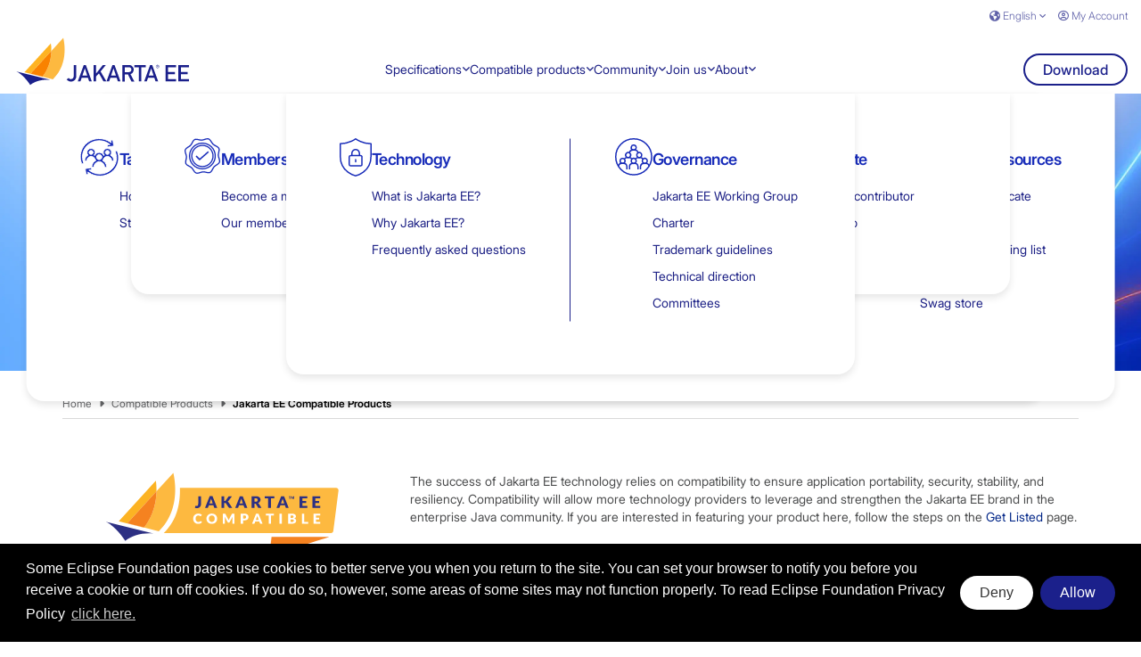

--- FILE ---
content_type: text/html; charset=UTF-8
request_url: https://jakarta.ee/compatibility/certification/9/
body_size: 44382
content:

<!DOCTYPE html>
<html lang="en">
<head>
  
<meta charset="utf-8">
<meta http-equiv="X-UA-Compatible" content="IE=edge">
<meta name="viewport" content="width=device-width, initial-scale=1">



  



  


<title>Jakarta EE Compatible Products | Enterprise Java Application and Web Servers | Jakarta EE | The Eclipse Foundation</title>
<meta property="og:title" content="Jakarta EE Compatible Products | Enterprise Java Application and Web Servers | Jakarta EE | The Eclipse Foundation" />
<meta name="twitter:title" content="Jakarta EE Compatible Products | Enterprise Java Application and Web … | Jakarta EE | The Eclipse Foundation" />

<meta name="description" content="Find Jakarta EE compatible products including enterprise java application servers and platforms to build your cloud native Java application.">
<meta property="og:description" content="Find Jakarta EE compatible products including enterprise java application servers and platforms to build your cloud native Java application.">
<meta name="twitter:description" content="Find Jakarta EE compatible products including enterprise java application servers and platforms to build your cloud native Java application.">
<link href='/images/jakarta/favicon.ico' rel='icon' type='image/x-icon'/>

<meta property="og:image" content="https://jakarta.ee/images/og-image.webp" />
<meta name="twitter:image" content="https://jakarta.ee/images/og-image.webp" />
<meta name="twitter:card" content="summary" />
<meta name="twitter:site" content="@eclipsefdn" />
<meta name="twitter:creator" content="@eclipsefdn" />
<meta property="og:url" content="https://jakarta.ee/compatibility/certification/9/" />
<meta property="og:type" content="website" />
<meta property="og:site_name" content="Jakarta® EE: The New Home of Cloud Native Java" />
<meta name="keywords" content="Jakarta EE software, Java EE, cloud, microservices, enterprise, open source, innovation">


<meta name="generator" content="Hugo 0.144.2">

<link rel="canonical" href="https://jakarta.ee/compatibility/certification/9/" />

<link rel="alternate" href="/compatibility/certification/9/index.xml" type="application/rss+xml" title="">


<link rel="stylesheet" href="/css/styles.v2.css?v=1769240192">
  
  <script>(function(w,d,s,l,i){w[l]=w[l]||[];w[l].push({'gtm.start':
  new Date().getTime(),event:'gtm.js'});var f=d.getElementsByTagName(s)[0],
  j=d.createElement(s),dl=l!='dataLayer'?'&l='+l:'';j.async=true;j.src=
  'https://www.googletagmanager.com/gtm.js?id='+i+dl;f.parentNode.insertBefore(j,f);
  })(window,document,'script','dataLayer','GTM-5WLCZXC');</script>
  

<script>
	
		var tableClasses = "table";
	
</script>




  
<meta name="google-site-verification" content="5YeiMF6KiZn6B27dbjuYWoFgMnzsEdbqqSaE4SbO3l4" />
<link href="https://fonts.googleapis.com/css2?family=Open+Sans:ital,wght@0,100;0,200;0,300;0,400;0,500;0,600;0,700;0,800;0,900;1,100;1,200;1,300;1,400;1,500;1,600;1,700;1,800;1,900&display=swap" rel="stylesheet" type="text/css"/>

<link rel="preconnect" href="https://fonts.googleapis.com">
<link rel="preconnect" href="https://fonts.gstatic.com" crossorigin>
<link href="https://fonts.googleapis.com/css2?family=Exo:wght@400;700&display=swap" rel="stylesheet">




  

</head>
<body >
  

<noscript><iframe src="https://www.googletagmanager.com/ns.html?id=GTM-5WLCZXC"
height="0" width="0" style="display:none;visibility:hidden"></iframe></noscript>

<a class="sr-only" href="#content">Skip to main content</a>


<div class="toolbar-container-wrapper">
  <div class="container">
    <div class="text-right toolbar-row row hidden-print">
      <div class="col-md-24 row-toolbar-col">
        <ul class="list-inline">
          
          <li class="language-selector dropdown">
            <a href="#" data-toggle="dropdown" class="dropdown-toggle">
              <i class="fa fa-globe" aria-hidden="true"></i>
              <span> English</span>
              <i class="fa fa-angle-down fa-xs" aria-hidden="true"></i>
            </a>
            <ul class="dropdown-menu">
              
              <li>
                <a href="https://jakarta.ee/compatibility/certification/9/">English</a>
              </li>
              
              <li>
                <a href="https://jakarta.ee/zh/compatibility/certification/9/">简体中文</a>
              </li>
              
              <li>
                <a href="https://jakarta.ee/ja/compatibility/certification/9/">日本語</a>
              </li>
              
            </ul>
          </li>
          
          <li class="dropdown">
            <a
              class="dropdown-toggle focus-highlight"
              id="user-menu"
              href="#"
              data-toggle="dropdown"
              aria-haspopup="true"
              aria-expanded="false"
              tabindex="0"
            >
              <i class="fa fa fa-user-circle-o" aria-hidden="true"></i>
              My Account
            </a>
            <ul
              class="dropdown-menu dropdown-menu-right"
              aria-labelledby="user-menu"
            >
              <li>
                <a href="https://accounts.eclipse.org/user">
                  <i
                    class="fa-solid fa-user margin-right-10"
                    aria-hidden="true"
                  ></i>
                  View My Account
                </a>
              </li>
              <li>
                <a href="https://accounts.eclipse.org/user/edit">
                  <i
                    class="fa-solid fa-edit margin-right-10"
                    aria-hidden="true"
                  ></i>
                  Edit My Account
                </a>
              </li>
              <li>
                <a
                  role="link"
                  class="toolbar-manage-cookies"
                  href="#"
                  tabindex="0"
                >
                  <i
                    class="fa-solid fa-wrench margin-right-10"
                    aria-hidden="true"
                  ></i>
                  Manage Cookies
                </a>
              </li>
            </ul>
          </li>
        </ul>
      </div>
    </div>
  </div>
</div>




<div class="navbar-wrapper is-top top">
  <div class="container">
    <div id="header-row" class="main-menu">
      <div class="menu-left hidden-xs hidden-sm hidden-md">
        <div class="wrapper-logo-default">
          

            
            
            

            


            <a
              title="Jakarta® EE: The New Home of Cloud Native Java"
              href="https://jakarta.ee/"
            >
              <img
                width="200"
                class="logo-eclipse-default img-responsive hidden-xs"
                src="https://jakarta.ee/images/jakarta/jakarta-ee-logo-color.svg"
                alt="Jakarta® EE: The New Home of Cloud Native Java"
              />
            </a>
          

        </div>
      </div>
      <div class="menu" id="main-menu-wrapper">
        <nav
          class="navigation-bar hidden-xs hidden-sm hidden-md hidden-lg"
          id="navbar-main-menu"
        >
          <ul>
            



  
    
    
      
        
      
    
      
        
      
    
      
        
      
    
    
      
      <li class="menu-item dropdown mega-dropdown">
        <a href="#" data-toggle="dropdown" class="dropdown-toggle">
          
          <span>Specifications</span>
          <i class="fa fa-angle-down fa-xs" aria-hidden="true"></i>
        </a>
        <div class="mega-menu">
          <div class="mega-menu-dropdown">
            <div class="mega-menu-content">
              
                <div class="mega-menu-column">
                  
                    <div class="mega-menu-icon"><svg
    width="45"
    height="43"
    viewBox="0 0 45 43"
    fill="none"
    xmlns="http://www.w3.org/2000/svg"
>
<path
        d="M43.0306 39.8678H0.716923C0.320327 39.8678 0 39.543 0 39.1408C0 38.7386 0.320327 38.4138 0.716923 38.4138H43.0306C43.4272 38.4138 43.7476 38.7386 43.7476 39.1408C43.7476 39.543 43.4272 39.8678 43.0306 39.8678Z"
        fill="currentColor"
    />
<path
        d="M20.8063 39.8523C10.0677 39.8523 1.33496 30.9121 1.33496 19.93C1.33496 8.94802 10.0677 0 20.8063 0C29.4017 0 36.876 5.63795 39.4158 14.0291C39.5302 14.4158 39.3166 14.818 38.9429 14.9417C38.5616 15.0577 38.165 14.8412 38.0429 14.4622C35.6863 6.68201 28.7611 1.46169 20.8063 1.46169C10.8609 1.46169 2.76881 9.74461 2.76881 19.9223C2.76881 30.1 10.8609 38.3907 20.8063 38.3907C30.7517 38.3907 38.8438 30.1077 38.8438 19.9223C38.8438 19.5201 39.1641 19.1953 39.5607 19.1953C39.9573 19.1953 40.2776 19.5201 40.2776 19.9223C40.2776 30.9043 31.5373 39.8446 20.8063 39.8446"
        fill="currentColor"
    />
<path
        d="M39.24 15.2898C39.1637 15.2898 39.0874 15.2821 39.0188 15.2511L33.2453 13.3718C32.8715 13.2481 32.658 12.8382 32.78 12.4592C32.9021 12.0725 33.3063 11.8637 33.6876 11.9875L38.523 13.5652V8.31389C38.523 7.91173 38.8434 7.58691 39.24 7.58691C39.6366 7.58691 39.9569 7.91173 39.9569 8.31389V14.5628C39.9569 14.7948 39.8501 15.0114 39.6594 15.1506C39.5374 15.2434 39.3849 15.2898 39.24 15.2898Z"
        fill="currentColor"
    />
<path
        d="M38.7218 43.0001C38.4854 43.0001 38.2489 42.884 38.1116 42.6598C37.8981 42.3195 37.9972 41.8709 38.3328 41.6544L42.6344 38.8702L38.6989 35.4905C38.3938 35.2276 38.3557 34.7713 38.615 34.4619C38.8743 34.1526 39.3243 34.1139 39.6294 34.3769L44.3046 38.3984C44.4801 38.5454 44.5716 38.7697 44.5563 39.0017C44.5411 39.2337 44.419 39.4425 44.2284 39.5662L39.1031 42.884C38.9811 42.9614 38.8514 43.0001 38.7142 43.0001"
        fill="currentColor"
    />
<path
        d="M10.0139 19.3809H12.5688C12.7138 17.6099 13.3849 15.9471 14.5137 14.5859L12.7061 12.7298C11.1121 14.5937 10.174 16.9061 10.0215 19.3732M13.2553 20.8349H9.27405C8.87746 20.8349 8.55713 20.51 8.55713 20.1079C8.55713 16.7282 9.84607 13.5573 12.1799 11.1676C12.3172 11.0284 12.5002 10.951 12.6909 10.951C12.8815 10.951 13.0646 11.0284 13.2019 11.1676L16.0162 14.0523C16.2907 14.3385 16.2907 14.7948 16.0162 15.0809C14.7044 16.4266 13.9798 18.2131 13.9798 20.1079C13.9798 20.51 13.6595 20.8349 13.2629 20.8349"
        fill="currentColor"
    />
<path
        d="M13.7133 11.6935L15.5285 13.5496C16.8556 12.405 18.4725 11.7167 20.2038 11.5697V8.94021C17.7937 9.10262 15.5285 10.0616 13.7133 11.6935ZM15.498 15.2897C15.3074 15.2897 15.1243 15.2123 14.987 15.0731L12.1727 12.1884C11.8982 11.9023 11.8982 11.446 12.1727 11.1598C14.5065 8.77007 17.6107 7.45532 20.9207 7.45532C21.3173 7.45532 21.6376 7.78014 21.6376 8.1823V12.258C21.6376 12.6602 21.3173 12.985 20.9207 12.985C19.0674 12.985 17.3285 13.7197 16.0166 15.0654C15.8794 15.2046 15.6963 15.2819 15.5057 15.2819"
        fill="currentColor"
    />
<path
        d="M21.6375 28.6461V31.2756C27.3271 30.8967 31.8498 26.0321 31.8498 20.108C31.8498 14.1839 27.3347 9.31933 21.6375 8.94037V11.5699C25.9237 11.9411 29.3024 15.6301 29.3024 20.108C29.3024 24.5859 25.9237 28.2749 21.6375 28.6461ZM20.9205 32.7528C20.5239 32.7528 20.2036 32.428 20.2036 32.0258V27.9501C20.2036 27.5479 20.5239 27.2231 20.9205 27.2231C24.7492 27.2231 27.861 24.0368 27.861 20.108C27.861 16.1792 24.7492 13.0006 20.9205 13.0006C20.5239 13.0006 20.2036 12.6758 20.2036 12.2736V8.19793C20.2036 7.79577 20.5239 7.47095 20.9205 7.47095C27.7389 7.47095 33.2836 13.1476 33.2836 20.1157C33.2836 27.0839 27.7389 32.7605 20.9205 32.7605"
        fill="currentColor"
    />
<path
        d="M13.7133 28.5145C15.5285 30.1463 17.7937 31.1131 20.2038 31.2678V28.6383C18.4725 28.4913 16.8556 27.803 15.5285 26.6584L13.7133 28.5145ZM20.9207 32.7526C17.6183 32.7526 14.5142 31.4379 12.1727 29.0481C11.8982 28.762 11.8982 28.3057 12.1727 28.0196L14.987 25.1348C15.254 24.8564 15.7421 24.8564 16.009 25.1348C17.3208 26.4805 19.0598 27.2152 20.9131 27.2152C21.3097 27.2152 21.63 27.5401 21.63 27.9422V32.0179C21.63 32.4201 21.3097 32.7449 20.9131 32.7449"
        fill="currentColor"
    />
<path
        d="M10.0142 20.8348C10.1667 23.3096 11.1048 25.622 12.6988 27.4782L14.5064 25.622C13.3852 24.2609 12.7064 22.5981 12.5615 20.8271H10.0065L10.0142 20.8348ZM12.6836 29.2647C12.4929 29.2647 12.3098 29.1873 12.1726 29.0481C9.83874 26.6584 8.5498 23.4798 8.5498 20.1078C8.5498 19.7057 8.87013 19.3809 9.26673 19.3809H13.2479C13.6445 19.3809 13.9649 19.7057 13.9649 20.1078C13.9649 22.0104 14.6894 23.7969 16.0012 25.1425C16.2758 25.4287 16.2758 25.885 16.0012 26.1711L13.1869 29.0559C13.0496 29.1951 12.8666 29.2724 12.6759 29.2724"
        fill="currentColor"
    />
</svg>

                    </div>
                  
                  <div class="mega-menu-column-content">
                    <h3 class="mega-menu-title">
                      Explore specifications
                    </h3>
                    
                      <ul class="mega-menu-links">
                        
                          <li>
                            

<a href="/specifications/">All specifications</a>

                          </li>
                        
                          <li>
                            

<a href="/specifications/platform/">Jakarta EE Platform</a>

                          </li>
                        
                          <li>
                            

<a href="/specifications/webprofile/">Jakarta EE Web Profile</a>

                          </li>
                        
                          <li>
                            

<a href="/specifications/coreprofile/">Jakarta EE Core Profile</a>

                          </li>
                        
                          <li>
                            

<a href="/specifications/">Browse individual specifications</a>

                          </li>
                        
                      </ul>
                    
                  </div>
                </div>
              
                <div class="mega-menu-column">
                  
                    <div class="mega-menu-icon"><svg
    width="50"
    height="49"
    viewBox="0 0 50 49"
    fill="none"
    xmlns="http://www.w3.org/2000/svg"
>
<mask id="path-1-inside-1_2238_2821" fill="white">
<path
            d="M25.615 23.9342L34.2366 20.3664V28.5675L25.615 32.4987V23.9342ZM34.7281 18.4503L24.5071 22.6789C24.2072 22.8028 24.0156 23.0918 24.0156 23.4057V33.7293C24.0156 34.0018 24.1572 34.2496 24.3821 34.3983C24.5154 34.4808 24.6654 34.5221 24.8153 34.5221C24.9236 34.5221 25.0402 34.4974 25.1485 34.4478L35.3695 29.7898C35.6527 29.6659 35.836 29.3851 35.836 29.0713V19.1771C35.836 18.9128 35.7027 18.6651 35.4778 18.5164C35.3445 18.4256 35.1946 18.3843 35.0363 18.3843C34.9364 18.3843 34.8281 18.4008 34.7281 18.4421"
        />
</mask>
<path
        d="M25.615 23.9342L34.2366 20.3664V28.5675L25.615 32.4987V23.9342ZM34.7281 18.4503L24.5071 22.6789C24.2072 22.8028 24.0156 23.0918 24.0156 23.4057V33.7293C24.0156 34.0018 24.1572 34.2496 24.3821 34.3983C24.5154 34.4808 24.6654 34.5221 24.8153 34.5221C24.9236 34.5221 25.0402 34.4974 25.1485 34.4478L35.3695 29.7898C35.6527 29.6659 35.836 29.3851 35.836 29.0713V19.1771C35.836 18.9128 35.7027 18.6651 35.4778 18.5164C35.3445 18.4256 35.1946 18.3843 35.0363 18.3843C34.9364 18.3843 34.8281 18.4008 34.7281 18.4421"
        fill="currentColor"
    />
<path
        d="M25.615 23.9342L25.2326 23.0102L24.615 23.2658V23.9342H25.615ZM34.2366 20.3664H35.2366V18.8703L33.8543 19.4424L34.2366 20.3664ZM34.2366 28.5675L34.6515 29.4774L35.2366 29.2106V28.5675H34.2366ZM25.615 32.4987H24.615V34.0537L26.0299 33.4086L25.615 32.4987ZM24.5071 22.6789L24.8889 23.6031L24.8894 23.6029L24.5071 22.6789ZM24.3821 34.3983L23.8307 35.2325L23.843 35.2406L23.8554 35.2483L24.3821 34.3983ZM25.1485 34.4478L24.7338 33.5378L24.7324 33.5385L25.1485 34.4478ZM35.3695 29.7898L34.9688 28.8736L34.9618 28.8767L34.9548 28.8798L35.3695 29.7898ZM35.4778 18.5164L34.9146 19.3427L34.9205 19.3467L34.9264 19.3507L35.4778 18.5164ZM25.615 23.9342L25.9974 24.8583L34.619 21.2904L34.2366 20.3664L33.8543 19.4424L25.2326 23.0102L25.615 23.9342ZM34.2366 20.3664H33.2366V28.5675H34.2366H35.2366V20.3664H34.2366ZM34.2366 28.5675L33.8218 27.6576L25.2001 31.5888L25.615 32.4987L26.0299 33.4086L34.6515 29.4774L34.2366 28.5675ZM25.615 32.4987H26.615V23.9342H25.615H24.615V32.4987H25.615ZM34.7281 18.4503L34.3458 17.5263L24.1248 21.7549L24.5071 22.6789L24.8894 23.6029L35.1104 19.3744L34.7281 18.4503ZM24.5071 22.6789L24.1253 21.7547C23.4549 22.0316 23.0156 22.6831 23.0156 23.4057H24.0156H25.0156C25.0156 23.5006 24.9595 23.574 24.8889 23.6031L24.5071 22.6789ZM24.0156 23.4057H23.0156V33.7293H24.0156H25.0156V23.4057H24.0156ZM24.0156 33.7293H23.0156C23.0156 34.3567 23.342 34.9095 23.8307 35.2325L24.3821 34.3983L24.9336 33.564C24.9724 33.5897 25.0156 33.647 25.0156 33.7293H24.0156ZM24.3821 34.3983L23.8554 35.2483C24.1485 35.4299 24.4811 35.5221 24.8153 35.5221V34.5221V33.5221C24.8496 33.5221 24.8824 33.5318 24.9089 33.5482L24.3821 34.3983ZM24.8153 34.5221V35.5221C25.0703 35.5221 25.3286 35.4651 25.5646 35.3571L25.1485 34.4478L24.7324 33.5385C24.7439 33.5332 24.7552 33.5295 24.7668 33.527C24.7781 33.5245 24.794 33.5221 24.8153 33.5221V34.5221ZM25.1485 34.4478L25.5632 35.3578L35.7842 30.6998L35.3695 29.7898L34.9548 28.8798L24.7338 33.5378L25.1485 34.4478ZM35.3695 29.7898L35.7703 30.706C36.4215 30.4211 36.836 29.7781 36.836 29.0713H35.836H34.836C34.836 28.9921 34.884 28.9107 34.9688 28.8736L35.3695 29.7898ZM35.836 29.0713H36.836V19.1771H35.836H34.836V29.0713H35.836ZM35.836 19.1771H36.836C36.836 18.5733 36.531 18.0139 36.0292 17.6822L35.4778 18.5164L34.9264 19.3507C34.8744 19.3163 34.836 19.2524 34.836 19.1771H35.836ZM35.4778 18.5164L36.041 17.6901C35.7261 17.4754 35.3757 17.3843 35.0363 17.3843V18.3843V19.3843C35.028 19.3843 35.0097 19.3831 34.985 19.3759C34.9597 19.3684 34.9353 19.3568 34.9146 19.3427L35.4778 18.5164ZM35.0363 18.3843V17.3843C34.8328 17.3843 34.5904 17.417 34.3463 17.5178L34.7281 18.4421L35.1099 19.3663C35.0861 19.3762 35.0682 19.3803 35.0579 19.3821C35.0476 19.384 35.0406 19.3843 35.0363 19.3843V18.3843Z"
        fill="currentColor"
        mask="url(#path-1-inside-1_2238_2821)"
    />
<path
        d="M14.3862 18.8513C14.4288 18.8513 14.4627 18.8578 14.4946 18.8708L14.4976 18.8728L24.9019 23.1013C25.0122 23.1481 25.0815 23.253 25.0815 23.3728V33.8455C25.0814 33.9368 25.0293 34.0317 24.9517 34.0808C24.8983 34.1138 24.8395 34.1296 24.7817 34.1296C24.7468 34.1296 24.701 34.1206 24.6567 34.1003H24.6577L14.2593 29.3289C14.1524 29.2764 14.0865 29.1685 14.0864 29.0632V19.1355C14.0866 19.046 14.1281 18.9623 14.2007 18.9089C14.2788 18.8654 14.3386 18.8513 14.3862 18.8513ZM24.4819 23.5652L24.1704 23.4382L15.3657 19.8542L14.6772 19.574V28.8884L14.9692 29.0222L23.7739 33.0603L24.4819 33.3855V23.5652Z"
        fill="currentColor"
        stroke="currentColor"
    />
<mask id="path-4-inside-2_2238_2821" fill="white">
<path
            d="M16.5269 19.1607L24.7071 16.0058L32.9122 19.202L24.8154 22.5551L16.5269 19.169V19.1607ZM24.4239 14.4201L14.0946 18.4009C13.7947 18.5165 13.5948 18.8056 13.5864 19.1277C13.5864 19.4498 13.778 19.7471 14.0779 19.8627L24.5155 24.1326C24.6155 24.1739 24.7154 24.1904 24.8237 24.1904C24.932 24.1904 25.032 24.1739 25.1319 24.1243L35.3529 19.8958C35.6528 19.7719 35.8444 19.4828 35.8444 19.1607C35.8444 18.8386 35.6445 18.5496 35.3363 18.4339L25.007 14.4201C24.9153 14.3871 24.8154 14.3623 24.7154 14.3623C24.6155 14.3623 24.5155 14.3788 24.4239 14.4119"
        />
</mask>
<path
        d="M16.5269 19.1607L24.7071 16.0058L32.9122 19.202L24.8154 22.5551L16.5269 19.169V19.1607ZM24.4239 14.4201L14.0946 18.4009C13.7947 18.5165 13.5948 18.8056 13.5864 19.1277C13.5864 19.4498 13.778 19.7471 14.0779 19.8627L24.5155 24.1326C24.6155 24.1739 24.7154 24.1904 24.8237 24.1904C24.932 24.1904 25.032 24.1739 25.1319 24.1243L35.3529 19.8958C35.6528 19.7719 35.8444 19.4828 35.8444 19.1607C35.8444 18.8386 35.6445 18.5496 35.3363 18.4339L25.007 14.4201C24.9153 14.3871 24.8154 14.3623 24.7154 14.3623C24.6155 14.3623 24.5155 14.3788 24.4239 14.4119"
        fill="currentColor"
    />
<path
        d="M16.5269 19.1607L16.1671 18.2277L15.5269 18.4746V19.1607H16.5269ZM24.7071 16.0058L25.0701 15.074L24.7089 14.9333L24.3472 15.0728L24.7071 16.0058ZM32.9122 19.202L33.2948 20.1259L35.5944 19.1736L33.2752 18.2702L32.9122 19.202ZM24.8154 22.5551L24.4372 23.4808L24.818 23.6364L25.198 23.479L24.8154 22.5551ZM16.5269 19.169H15.5269V19.8407L16.1488 20.0947L16.5269 19.169ZM14.0946 18.4009L13.735 17.4678L13.7348 17.4679L14.0946 18.4009ZM13.5864 19.1277L12.5868 19.1018L12.5864 19.1148V19.1277H13.5864ZM14.0779 19.8627L14.4565 18.9372L14.4471 18.9333L14.4377 18.9297L14.0779 19.8627ZM24.5155 24.1326L24.8973 23.2083L24.8941 23.207L24.5155 24.1326ZM25.1319 24.1243L24.7496 23.2003L24.7182 23.2133L24.6878 23.2284L25.1319 24.1243ZM35.3529 19.8958L34.9711 18.9715L34.9706 18.9717L35.3529 19.8958ZM35.3363 18.4339L34.974 19.3661L34.985 19.3702L35.3363 18.4339ZM25.007 14.4201L25.3692 13.488L25.3577 13.4836L25.3461 13.4794L25.007 14.4201ZM16.5269 19.1607L16.8868 20.0937L25.0669 16.9388L24.7071 16.0058L24.3472 15.0728L16.1671 18.2277L16.5269 19.1607ZM24.7071 16.0058L24.3441 16.9376L32.5492 20.1338L32.9122 19.202L33.2752 18.2702L25.0701 15.074L24.7071 16.0058ZM32.9122 19.202L32.5296 18.2781L24.4328 21.6312L24.8154 22.5551L25.198 23.479L33.2948 20.1259L32.9122 19.202ZM24.8154 22.5551L25.1936 21.6294L16.9051 18.2432L16.5269 19.169L16.1488 20.0947L24.4372 23.4808L24.8154 22.5551ZM16.5269 19.169H17.5269V19.1607H16.5269H15.5269V19.169H16.5269ZM24.4239 14.4201L24.0643 13.487L13.735 17.4678L14.0946 18.4009L14.4542 19.334L24.7835 15.3532L24.4239 14.4201ZM14.0946 18.4009L13.7348 17.4679C13.0496 17.732 12.6053 18.3848 12.5868 19.1018L13.5864 19.1277L14.5861 19.1535C14.5842 19.2263 14.5398 19.301 14.4543 19.3339L14.0946 18.4009ZM13.5864 19.1277H12.5864C12.5864 19.8356 13.0073 20.5217 13.7181 20.7958L14.0779 19.8627L14.4377 18.9297C14.5487 18.9725 14.5864 19.0639 14.5864 19.1277H13.5864ZM14.0779 19.8627L13.6993 20.7883L24.1369 25.0581L24.5155 24.1326L24.8941 23.207L14.4565 18.9372L14.0779 19.8627ZM24.5155 24.1326L24.1337 25.0568C24.3737 25.156 24.6067 25.1904 24.8237 25.1904V24.1904V23.1904C24.8208 23.1904 24.8294 23.1902 24.8456 23.1931C24.8626 23.1962 24.8807 23.2015 24.8973 23.2083L24.5155 24.1326ZM24.8237 24.1904V25.1904C25.0417 25.1904 25.3031 25.1556 25.5761 25.0203L25.1319 24.1243L24.6878 23.2284C24.7194 23.2127 24.7524 23.2019 24.7826 23.1958C24.8108 23.1901 24.8272 23.1904 24.8237 23.1904V24.1904ZM25.1319 24.1243L25.5142 25.0483L35.7352 20.8198L35.3529 19.8958L34.9706 18.9717L24.7496 23.2003L25.1319 24.1243ZM35.3529 19.8958L35.7347 20.82C36.4107 20.5408 36.8444 19.8855 36.8444 19.1607H35.8444H34.8444C34.8444 19.0801 34.8949 19.003 34.9711 18.9715L35.3529 19.8958ZM35.8444 19.1607H36.8444C36.8444 18.4173 36.3818 17.7581 35.6875 17.4976L35.3363 18.4339L34.985 19.3702C34.9072 19.341 34.8444 19.2599 34.8444 19.1607H35.8444ZM35.3363 18.4339L35.6985 17.5018L25.3692 13.488L25.007 14.4201L24.6448 15.3522L34.9741 19.366L35.3363 18.4339ZM25.007 14.4201L25.3461 13.4794C25.1946 13.4247 24.9735 13.3623 24.7154 13.3623V14.3623V15.3623C24.6836 15.3623 24.6634 15.3585 24.6579 15.3573C24.6523 15.3561 24.6552 15.3563 24.6678 15.3608L25.007 14.4201ZM24.7154 14.3623V13.3623C24.5078 13.3623 24.2924 13.3962 24.0847 13.4711L24.4239 14.4119L24.763 15.3526C24.75 15.3573 24.7399 15.3596 24.7329 15.3608C24.7259 15.3619 24.7202 15.3623 24.7154 15.3623V14.3623Z"
        fill="currentColor"
        mask="url(#path-4-inside-2_2238_2821)"
    />
<path
        d="M24.707 0.5C25.8511 0.5 26.7725 1.42012 26.7725 2.54395C26.7723 3.66768 25.851 4.58789 24.707 4.58789C23.5632 4.58776 22.6417 3.6676 22.6416 2.54395C22.6416 1.42019 23.5631 0.500126 24.707 0.5ZM24.7158 1.07715C23.8995 1.07715 23.2412 1.73797 23.2412 2.54395C23.2413 3.36362 23.9135 4.00977 24.7158 4.00977C25.5181 4.00965 26.1903 3.36354 26.1904 2.54395C26.1904 1.72701 25.5293 1.07727 24.7158 1.07715Z"
        fill="currentColor"
        stroke="currentColor"
    />
<mask id="path-7-inside-3_2238_2821" fill="white">
<path
            d="M8.36304 9.65468C7.97985 9.27477 7.97985 8.66361 8.36304 8.29196C8.55463 8.10201 8.80453 8.01116 9.05444 8.01116C9.30434 8.01116 9.55424 8.10201 9.74583 8.29196C9.92909 8.47366 10.0291 8.71317 10.0291 8.97745C10.0291 9.24174 9.92909 9.48124 9.74583 9.66294C9.55424 9.85289 9.30434 9.94374 9.05444 9.94374C8.80453 9.94374 8.55463 9.85289 8.36304 9.66294M7.23848 7.17702C6.23887 8.16808 6.23887 9.78682 7.23848 10.7779C7.73828 11.2734 8.39636 11.5212 9.05444 11.5212C9.71251 11.5212 10.3706 11.2734 10.8704 10.7779C11.3535 10.2989 11.6201 9.65468 11.6201 8.97745C11.6201 8.30022 11.3535 7.65603 10.8704 7.17702C10.3706 6.68148 9.71251 6.43372 9.05444 6.43372C8.39636 6.43372 7.73828 6.68148 7.23848 7.17702Z"
        />
</mask>
<path
        d="M8.36304 9.65468C7.97985 9.27477 7.97985 8.66361 8.36304 8.29196C8.55463 8.10201 8.80453 8.01116 9.05444 8.01116C9.30434 8.01116 9.55424 8.10201 9.74583 8.29196C9.92909 8.47366 10.0291 8.71317 10.0291 8.97745C10.0291 9.24174 9.92909 9.48124 9.74583 9.66294C9.55424 9.85289 9.30434 9.94374 9.05444 9.94374C8.80453 9.94374 8.55463 9.85289 8.36304 9.66294M7.23848 7.17702C6.23887 8.16808 6.23887 9.78682 7.23848 10.7779C7.73828 11.2734 8.39636 11.5212 9.05444 11.5212C9.71251 11.5212 10.3706 11.2734 10.8704 10.7779C11.3535 10.2989 11.6201 9.65468 11.6201 8.97745C11.6201 8.30022 11.3535 7.65603 10.8704 7.17702C10.3706 6.68148 9.71251 6.43372 9.05444 6.43372C8.39636 6.43372 7.73828 6.68148 7.23848 7.17702Z"
        fill="currentColor"
    />
<path
        d="M8.36304 8.29196L9.0593 9.00984L9.0671 9.0021L8.36304 8.29196ZM8.36304 9.65468L9.0671 8.94455C9.06692 8.94436 9.06772 8.94514 9.06893 8.94696C9.07011 8.94873 9.07134 8.95096 9.07241 8.95357C9.07452 8.95869 9.07565 8.96431 9.07565 8.97023C9.07565 8.97616 9.0745 8.98341 9.07121 8.99134C9.06763 8.99997 9.0627 9.00645 9.05926 9.00979L8.36304 8.29196L7.66682 7.57414C6.8742 8.3429 6.8856 9.59806 7.65897 10.3648L8.36304 9.65468ZM8.36304 8.29196L9.0671 9.0021C9.06595 9.00325 9.06393 9.00498 9.0612 9.00675C9.05854 9.00848 9.05606 9.00969 9.05411 9.01046C9.05035 9.01194 9.05029 9.01116 9.05444 9.01116V8.01116V7.01116C8.5621 7.01116 8.05245 7.19172 7.65897 7.58183L8.36304 8.29196ZM9.05444 8.01116V9.01116C9.05858 9.01116 9.05852 9.01194 9.05476 9.01046C9.05281 9.00969 9.05033 9.00848 9.04767 9.00675C9.04494 9.00498 9.04292 9.00325 9.04177 9.0021L9.74583 8.29196L10.4499 7.58183C10.0564 7.19172 9.54677 7.01116 9.05444 7.01116V8.01116ZM9.74583 8.29196L9.04177 9.0021C9.0418 9.00213 9.04142 9.00176 9.04075 9.00095C9.04008 9.00014 9.0392 8.999 9.0382 8.99751C9.03611 8.99441 9.03403 8.99062 9.0323 8.98645C9.03058 8.98229 9.02965 8.97884 9.02922 8.97664C9.0288 8.97446 9.02905 8.97456 9.02905 8.97745H10.0291H11.0291C11.0291 8.44952 10.8247 7.95344 10.4499 7.58183L9.74583 8.29196ZM10.0291 8.97745H9.02905C9.02905 8.98034 9.0288 8.98045 9.02922 8.97827C9.02965 8.97607 9.03058 8.97261 9.0323 8.96845C9.03403 8.96428 9.03611 8.9605 9.0382 8.9574C9.0392 8.95591 9.04008 8.95476 9.04075 8.95395C9.04142 8.95314 9.0418 8.95277 9.04177 8.9528L9.74583 9.66294L10.4499 10.3731C10.8247 10.0015 11.0291 9.50538 11.0291 8.97745H10.0291ZM9.74583 9.66294L9.04177 8.9528C9.04292 8.95166 9.04494 8.94993 9.04767 8.94816C9.05033 8.94643 9.05281 8.94522 9.05476 8.94445C9.05852 8.94296 9.05858 8.94374 9.05444 8.94374V9.94374V10.9437C9.54677 10.9437 10.0564 10.7632 10.4499 10.3731L9.74583 9.66294ZM9.05444 9.94374V8.94374C9.05029 8.94374 9.05035 8.94296 9.05411 8.94445C9.05606 8.94522 9.05854 8.94643 9.0612 8.94816C9.06393 8.94993 9.06595 8.95166 9.0671 8.9528L8.36304 9.66294L7.65897 10.3731C8.05245 10.7632 8.5621 10.9437 9.05444 10.9437V9.94374ZM7.23848 7.17702L6.53441 6.46688C5.14022 7.84915 5.14022 10.1058 6.53441 11.488L7.23848 10.7779L7.94254 10.0678C7.33751 9.4679 7.33751 8.48701 7.94254 7.88715L7.23848 7.17702ZM7.23848 10.7779L6.53441 11.488C7.23116 12.1788 8.14655 12.5212 9.05444 12.5212V11.5212V10.5212C8.64617 10.5212 8.24541 10.368 7.94254 10.0678L7.23848 10.7779ZM9.05444 11.5212V12.5212C9.96232 12.5212 10.8777 12.1788 11.5745 11.488L10.8704 10.7779L10.1663 10.0678C9.86346 10.368 9.4627 10.5212 9.05444 10.5212V11.5212ZM10.8704 10.7779L11.5745 11.488C12.2479 10.8204 12.6201 9.92013 12.6201 8.97745H11.6201H10.6201C10.6201 9.38923 10.4592 9.7774 10.1663 10.0678L10.8704 10.7779ZM11.6201 8.97745H12.6201C12.6201 8.03477 12.2479 7.13455 11.5745 6.46688L10.8704 7.17702L10.1663 7.88715C10.4592 8.17751 10.6201 8.56568 10.6201 8.97745H11.6201ZM10.8704 7.17702L11.5745 6.46688C10.8777 5.77609 9.96232 5.43372 9.05444 5.43372V6.43372V7.43372C9.4627 7.43372 9.86346 7.58687 10.1663 7.88715L10.8704 7.17702ZM9.05444 6.43372V5.43372C8.14655 5.43372 7.23116 5.77609 6.53441 6.46688L7.23848 7.17702L7.94254 7.88715C8.24541 7.58687 8.64617 7.43372 9.05444 7.43372V6.43372Z"
        fill="currentColor"
        mask="url(#path-7-inside-3_2238_2821)"
    />
<path
        d="M2.56543 22.4521C3.70946 22.4521 4.63086 23.3723 4.63086 24.4961C4.63075 25.6198 3.70939 26.54 2.56543 26.54C1.42158 26.5399 0.500114 25.6198 0.5 24.4961C0.5 23.3723 1.42151 22.4523 2.56543 22.4521ZM2.56543 23.0293C1.74921 23.0294 1.09082 23.6902 1.09082 24.4961C1.09093 25.3129 1.75206 25.9618 2.56543 25.9619C3.3789 25.9619 4.03993 25.313 4.04004 24.4961C4.04004 23.6791 3.37897 23.0293 2.56543 23.0293Z"
        fill="currentColor"
        stroke="currentColor"
    />
<mask id="path-10-inside-4_2238_2821" fill="white">
<path
            d="M8.36304 40.7081C7.97985 40.3282 7.97985 39.717 8.36304 39.3454C8.73789 38.9655 9.36265 38.9655 9.7375 39.3454C9.92076 39.5271 10.0207 39.7666 10.0207 40.0226C10.0207 40.2786 9.92076 40.5264 9.7375 40.7081C9.54591 40.8981 9.29601 40.9889 9.0461 40.9889C8.7962 40.9889 8.5463 40.8981 8.35471 40.7081M7.23848 38.2222C6.23887 39.2132 6.23887 40.832 7.23848 41.8231C7.73828 42.3186 8.39636 42.5664 9.05444 42.5664C9.71251 42.5664 10.3706 42.3186 10.8704 41.8231C11.3535 41.344 11.6201 40.6998 11.6201 40.0226C11.6201 39.3454 11.3535 38.7012 10.8704 38.2222C10.3706 37.7266 9.71251 37.4789 9.05444 37.4789C8.39636 37.4789 7.73828 37.7266 7.23848 38.2222Z"
        />
</mask>
<path
        d="M8.36304 40.7081C7.97985 40.3282 7.97985 39.717 8.36304 39.3454C8.73789 38.9655 9.36265 38.9655 9.7375 39.3454C9.92076 39.5271 10.0207 39.7666 10.0207 40.0226C10.0207 40.2786 9.92076 40.5264 9.7375 40.7081C9.54591 40.8981 9.29601 40.9889 9.0461 40.9889C8.7962 40.9889 8.5463 40.8981 8.35471 40.7081M7.23848 38.2222C6.23887 39.2132 6.23887 40.832 7.23848 41.8231C7.73828 42.3186 8.39636 42.5664 9.05444 42.5664C9.71251 42.5664 10.3706 42.3186 10.8704 41.8231C11.3535 41.344 11.6201 40.6998 11.6201 40.0226C11.6201 39.3454 11.3535 38.7012 10.8704 38.2222C10.3706 37.7266 9.71251 37.4789 9.05444 37.4789C8.39636 37.4789 7.73828 37.7266 7.23848 38.2222Z"
        fill="currentColor"
    />
<path
        d="M8.36304 39.3454L9.05926 40.0632L9.06715 40.0556L9.07486 40.0477L8.36304 39.3454ZM9.7375 39.3454L9.02563 40.0478L9.03344 40.0555L9.7375 39.3454ZM8.36304 40.7081L9.0671 39.998C9.06692 39.9978 9.06772 39.9986 9.06893 40.0004C9.07011 40.0022 9.07134 40.0044 9.07241 40.007C9.07452 40.0121 9.07565 40.0177 9.07565 40.0236C9.07565 40.0296 9.0745 40.0368 9.07121 40.0448C9.06763 40.0534 9.0627 40.0599 9.05926 40.0632L8.36304 39.3454L7.66682 38.6276C6.8742 39.3963 6.8856 40.6515 7.65897 41.4182L8.36304 40.7081ZM8.36304 39.3454L9.07486 40.0477C9.07022 40.0525 9.06424 40.0563 9.05892 40.0584C9.05437 40.0603 9.05154 40.0605 9.05027 40.0605C9.049 40.0605 9.04617 40.0603 9.04162 40.0584C9.0363 40.0563 9.03032 40.0525 9.02567 40.0477L9.7375 39.3454L10.4493 38.643C9.6829 37.8663 8.41764 37.8663 7.65121 38.643L8.36304 39.3454ZM9.7375 39.3454L9.03344 40.0555C9.03344 40.0555 9.03225 40.0543 9.03051 40.0518C9.02877 40.0492 9.02688 40.0458 9.02519 40.0418C9.02153 40.033 9.02072 40.0257 9.02072 40.0226H10.0207H11.0207C11.0207 39.4983 10.8131 39.0036 10.4416 38.6353L9.7375 39.3454ZM10.0207 40.0226H9.02072C9.02072 40.0196 9.02196 40.0094 9.03344 39.998L9.7375 40.7081L10.4416 41.4182C10.8196 41.0435 11.0207 40.5377 11.0207 40.0226H10.0207ZM9.7375 40.7081L9.03344 39.998C9.03459 39.9968 9.03661 39.9951 9.03934 39.9933C9.042 39.9916 9.04448 39.9904 9.04643 39.9896C9.05019 39.9881 9.05025 39.9889 9.0461 39.9889V40.9889V41.9889C9.53844 41.9889 10.0481 41.8084 10.4416 41.4182L9.7375 40.7081ZM9.0461 40.9889V39.9889C9.04196 39.9889 9.04202 39.9881 9.04578 39.9896C9.04773 39.9904 9.05021 39.9916 9.05287 39.9933C9.0556 39.9951 9.05762 39.9968 9.05877 39.998L8.35471 40.7081L7.65064 41.4182C8.04412 41.8084 8.55377 41.9889 9.0461 41.9889V40.9889ZM7.23848 38.2222L6.53441 37.512C5.14022 38.8943 5.14022 41.1509 6.53441 42.5332L7.23848 41.8231L7.94254 41.1129C7.33751 40.5131 7.33751 39.5322 7.94254 38.9323L7.23848 38.2222ZM7.23848 41.8231L6.53441 42.5332C7.23116 43.224 8.14654 43.5664 9.05444 43.5664V42.5664V41.5664C8.64617 41.5664 8.24541 41.4132 7.94254 41.1129L7.23848 41.8231ZM9.05444 42.5664V43.5664C9.96233 43.5664 10.8777 43.224 11.5745 42.5332L10.8704 41.8231L10.1663 41.1129C9.86346 41.4132 9.4627 41.5664 9.05444 41.5664V42.5664ZM10.8704 41.8231L11.5745 42.5332C12.2479 41.8655 12.6201 40.9653 12.6201 40.0226H11.6201H10.6201C10.6201 40.4344 10.4592 40.8226 10.1663 41.1129L10.8704 41.8231ZM11.6201 40.0226H12.6201C12.6201 39.0799 12.2479 38.1797 11.5745 37.512L10.8704 38.2222L10.1663 38.9323C10.4592 39.2227 10.6201 39.6108 10.6201 40.0226H11.6201ZM10.8704 38.2222L11.5745 37.512C10.8777 36.8213 9.96232 36.4789 9.05444 36.4789V37.4789V38.4789C9.4627 38.4789 9.86346 38.632 10.1663 38.9323L10.8704 38.2222ZM9.05444 37.4789V36.4789C8.14655 36.4789 7.23116 36.8213 6.53441 37.512L7.23848 38.2222L7.94254 38.9323C8.24541 38.632 8.64617 38.4789 9.05444 38.4789V37.4789Z"
        fill="currentColor"
        mask="url(#path-10-inside-4_2238_2821)"
    />
<path
        d="M24.707 44.4125C25.8511 44.4125 26.7725 45.3326 26.7725 46.4564C26.7723 47.5802 25.851 48.5004 24.707 48.5004C23.5632 48.5002 22.6417 47.5801 22.6416 46.4564C22.6416 45.3327 23.5631 44.4126 24.707 44.4125ZM24.7158 44.9896C23.9023 44.9896 23.2412 45.6394 23.2412 46.4564C23.2413 47.2761 23.9135 47.9222 24.7158 47.9222C25.5181 47.9221 26.1903 47.276 26.1904 46.4564C26.1904 45.6395 25.5293 44.9897 24.7158 44.9896Z"
        fill="currentColor"
        stroke="currentColor"
    />
<mask id="path-13-inside-5_2238_2821" fill="white">
<path
            d="M39.676 40.7081C39.4928 40.5264 39.3928 40.2869 39.3928 40.0309C39.3928 39.7749 39.4928 39.5271 39.676 39.3536C39.8676 39.1637 40.1175 39.0728 40.3674 39.0728C40.6173 39.0728 40.8672 39.1637 41.0505 39.3536C41.4337 39.7336 41.4337 40.3447 41.0505 40.7164C40.8589 40.9063 40.609 40.9972 40.3591 40.9972C40.1092 40.9972 39.8593 40.8981 39.6677 40.7164M38.5515 38.2222C38.0683 38.7012 37.8018 39.3454 37.8018 40.0226C37.8018 40.6998 38.0683 41.344 38.5515 41.8231C39.0513 42.3186 39.7093 42.5664 40.3674 42.5664C41.0255 42.5664 41.6836 42.3186 42.1834 41.8231C43.183 40.832 43.183 39.2132 42.1834 38.2222C41.6836 37.7266 41.0255 37.4789 40.3674 37.4789C39.7093 37.4789 39.0513 37.7266 38.5515 38.2222Z"
        />
</mask>
<path
        d="M39.676 40.7081C39.4928 40.5264 39.3928 40.2869 39.3928 40.0309C39.3928 39.7749 39.4928 39.5271 39.676 39.3536C39.8676 39.1637 40.1175 39.0728 40.3674 39.0728C40.6173 39.0728 40.8672 39.1637 41.0505 39.3536C41.4337 39.7336 41.4337 40.3447 41.0505 40.7164C40.8589 40.9063 40.609 40.9972 40.3591 40.9972C40.1092 40.9972 39.8593 40.8981 39.6677 40.7164M38.5515 38.2222C38.0683 38.7012 37.8018 39.3454 37.8018 40.0226C37.8018 40.6998 38.0683 41.344 38.5515 41.8231C39.0513 42.3186 39.7093 42.5664 40.3674 42.5664C41.0255 42.5664 41.6836 42.3186 42.1834 41.8231C43.183 40.832 43.183 39.2132 42.1834 38.2222C41.6836 37.7266 41.0255 37.4789 40.3674 37.4789C39.7093 37.4789 39.0513 37.7266 38.5515 38.2222Z"
        fill="currentColor"
    />
<path
        d="M39.676 39.3536L40.3634 40.08L40.3718 40.072L40.3801 40.0638L39.676 39.3536ZM41.0505 39.3536L40.3308 40.048L40.3385 40.056L40.3464 40.0638L41.0505 39.3536ZM41.0505 40.7164L40.3542 39.9985L40.3464 40.0062L41.0505 40.7164ZM39.676 40.7081L40.3801 39.998C40.3801 39.998 40.3813 39.9992 40.383 40.0017C40.3848 40.0043 40.3867 40.0077 40.3883 40.0117C40.392 40.0205 40.3928 40.0278 40.3928 40.0309H39.3928H38.3928C38.3928 40.5552 38.6004 41.0499 38.972 41.4182L39.676 40.7081ZM39.3928 40.0309H40.3928C40.3928 40.0323 40.3926 40.0366 40.3896 40.044C40.3863 40.0518 40.3789 40.0653 40.3634 40.08L39.676 39.3536L38.9887 38.6273C38.5916 39.0031 38.3928 39.5203 38.3928 40.0309H39.3928ZM39.676 39.3536L40.3801 40.0638C40.3789 40.0649 40.3769 40.0667 40.3742 40.0684C40.3715 40.0702 40.369 40.0714 40.3671 40.0721C40.3633 40.0736 40.3633 40.0728 40.3674 40.0728V39.0728V38.0728C39.8751 38.0728 39.3654 38.2534 38.972 38.6435L39.676 39.3536ZM40.3674 39.0728V40.0728C40.3721 40.0728 40.3709 40.0738 40.3639 40.071C40.3556 40.0677 40.3429 40.0604 40.3308 40.048L41.0505 39.3536L41.7702 38.6593C41.3763 38.2511 40.8552 38.0728 40.3674 38.0728V39.0728ZM41.0505 39.3536L40.3464 40.0638C40.3466 40.064 40.3458 40.0632 40.3446 40.0614C40.3434 40.0596 40.3422 40.0574 40.3411 40.0548C40.339 40.0496 40.3379 40.044 40.3379 40.0381C40.3379 40.0322 40.339 40.0249 40.3423 40.017C40.3459 40.0084 40.3508 40.0019 40.3543 39.9985L41.0505 40.7164L41.7467 41.4342C42.5393 40.6654 42.5279 39.4103 41.7546 38.6435L41.0505 39.3536ZM41.0505 40.7164L40.3464 40.0062C40.3476 40.0051 40.3496 40.0034 40.3523 40.0016C40.355 39.9999 40.3575 39.9986 40.3594 39.9979C40.3632 39.9964 40.3632 39.9972 40.3591 39.9972V40.9972V41.9972C40.8514 41.9972 41.3611 41.8166 41.7546 41.4265L41.0505 40.7164ZM40.3591 40.9972V39.9972C40.3661 39.9972 40.368 39.9985 40.3658 39.9976C40.3638 39.9968 40.36 39.9948 40.3558 39.9908L39.6677 40.7164L38.9796 41.442C39.3526 41.7957 39.8472 41.9972 40.3591 41.9972V40.9972ZM38.5515 38.2222L37.8474 37.512C37.174 38.1797 36.8018 39.0799 36.8018 40.0226H37.8018H38.8018C38.8018 39.6108 38.9627 39.2227 39.2555 38.9323L38.5515 38.2222ZM37.8018 40.0226H36.8018C36.8018 40.9653 37.174 41.8655 37.8474 42.5332L38.5515 41.8231L39.2555 41.1129C38.9627 40.8226 38.8018 40.4344 38.8018 40.0226H37.8018ZM38.5515 41.8231L37.8474 42.5332C38.5441 43.224 39.4595 43.5664 40.3674 43.5664V42.5664V41.5664C39.9592 41.5664 39.5584 41.4132 39.2555 41.1129L38.5515 41.8231ZM40.3674 42.5664V43.5664C41.2753 43.5664 42.1907 43.224 42.8874 42.5332L42.1834 41.8231L41.4793 41.1129C41.1764 41.4132 40.7757 41.5664 40.3674 41.5664V42.5664ZM42.1834 41.8231L42.8874 42.5332C44.2816 41.1509 44.2816 38.8943 42.8874 37.512L42.1834 38.2222L41.4793 38.9323C42.0843 39.5322 42.0843 40.5131 41.4793 41.1129L42.1834 41.8231ZM42.1834 38.2222L42.8874 37.512C42.1907 36.8213 41.2753 36.4789 40.3674 36.4789V37.4789V38.4789C40.7757 38.4789 41.1765 38.632 41.4793 38.9323L42.1834 38.2222ZM40.3674 37.4789V36.4789C39.4595 36.4789 38.5441 36.8213 37.8474 37.512L38.5515 38.2222L39.2555 38.9323C39.5584 38.632 39.9592 38.4789 40.3674 38.4789V37.4789Z"
        fill="currentColor"
        mask="url(#path-13-inside-5_2238_2821)"
    />
<path
        d="M46.8569 22.4521C48.001 22.4521 48.9224 23.3723 48.9224 24.4961C48.9222 25.6198 48.0009 26.54 46.8569 26.54C45.7131 26.5399 44.7916 25.6198 44.7915 24.4961C44.7915 23.3723 45.713 22.4523 46.8569 22.4521ZM46.8569 23.0293C46.0407 23.0294 45.3823 23.6902 45.3823 24.4961C45.3824 25.3129 46.0436 25.9618 46.8569 25.9619C47.6704 25.9619 48.3314 25.313 48.3315 24.4961C48.3315 23.6791 47.6705 23.0293 46.8569 23.0293Z"
        fill="currentColor"
        stroke="currentColor"
    />
<mask id="path-16-inside-6_2238_2821" fill="white">
<path
            d="M39.676 9.65468C39.4928 9.47299 39.3928 9.23348 39.3928 8.96919C39.3928 8.70491 39.4928 8.4654 39.676 8.28371C39.8676 8.09375 40.1175 8.0029 40.3674 8.0029C40.6173 8.0029 40.8672 8.09375 41.0505 8.28371C41.4337 8.66361 41.4337 9.27477 41.0505 9.64642C40.8589 9.83638 40.609 9.92722 40.3674 9.92722C40.1175 9.92722 39.8676 9.83638 39.676 9.64642M38.5515 7.17702C38.0683 7.65603 37.8018 8.30022 37.8018 8.97745C37.8018 9.65468 38.0683 10.2989 38.5515 10.7779C39.0513 11.2734 39.7093 11.5212 40.3674 11.5212C41.0255 11.5212 41.6836 11.2734 42.1834 10.7779C43.183 9.78682 43.183 8.16808 42.1834 7.17702C41.6836 6.68148 41.0255 6.43372 40.3674 6.43372C39.7093 6.43372 39.0513 6.68148 38.5515 7.17702Z"
        />
</mask>
<path
        d="M39.676 9.65468C39.4928 9.47299 39.3928 9.23348 39.3928 8.96919C39.3928 8.70491 39.4928 8.4654 39.676 8.28371C39.8676 8.09375 40.1175 8.0029 40.3674 8.0029C40.6173 8.0029 40.8672 8.09375 41.0505 8.28371C41.4337 8.66361 41.4337 9.27477 41.0505 9.64642C40.8589 9.83638 40.609 9.92722 40.3674 9.92722C40.1175 9.92722 39.8676 9.83638 39.676 9.64642M38.5515 7.17702C38.0683 7.65603 37.8018 8.30022 37.8018 8.97745C37.8018 9.65468 38.0683 10.2989 38.5515 10.7779C39.0513 11.2734 39.7093 11.5212 40.3674 11.5212C41.0255 11.5212 41.6836 11.2734 42.1834 10.7779C43.183 9.78682 43.183 8.16808 42.1834 7.17702C41.6836 6.68148 41.0255 6.43372 40.3674 6.43372C39.7093 6.43372 39.0513 6.68148 38.5515 7.17702Z"
        fill="currentColor"
    />
<path
        d="M41.0505 8.28371L40.3308 8.97802L40.3385 8.98602L40.3464 8.99384L41.0505 8.28371ZM41.0505 9.64642L40.3542 8.92855L40.3464 8.93629L41.0505 9.64642ZM39.676 9.65468L40.3801 8.94455C40.3801 8.94451 40.3804 8.94489 40.3811 8.94569C40.3818 8.9465 40.3827 8.94765 40.3837 8.94914C40.3858 8.95224 40.3878 8.95602 40.3896 8.96019C40.3913 8.96436 40.3922 8.96781 40.3926 8.97001C40.3931 8.97219 40.3928 8.97208 40.3928 8.96919H39.3928H38.3928C38.3928 9.49713 38.5971 9.9932 38.972 10.3648L39.676 9.65468ZM39.3928 8.96919H40.3928C40.3928 8.9663 40.3931 8.9662 40.3926 8.96838C40.3922 8.97058 40.3913 8.97403 40.3896 8.97819C40.3878 8.98236 40.3858 8.98615 40.3837 8.98925C40.3827 8.99074 40.3818 8.99189 40.3811 8.99269C40.3804 8.9935 40.3801 8.99387 40.3801 8.99384L39.676 8.28371L38.972 7.57357C38.5971 7.94518 38.3928 8.44126 38.3928 8.96919H39.3928ZM39.676 8.28371L40.3801 8.99384C40.3789 8.99499 40.3769 8.99672 40.3742 8.99849C40.3715 9.00022 40.369 9.00143 40.3671 9.0022C40.3633 9.00368 40.3633 9.0029 40.3674 9.0029V8.0029V7.0029C39.8751 7.0029 39.3654 7.18346 38.972 7.57357L39.676 8.28371ZM40.3674 8.0029V9.0029C40.3721 9.0029 40.3709 9.00387 40.3639 9.00108C40.3556 8.9978 40.3429 8.9905 40.3308 8.97802L41.0505 8.28371L41.7702 7.58939C41.3763 7.18118 40.8552 7.0029 40.3674 7.0029V8.0029ZM41.0505 8.28371L40.3464 8.99384C40.3466 8.99403 40.3458 8.99325 40.3446 8.99143C40.3434 8.98966 40.3422 8.98742 40.3411 8.98482C40.339 8.97969 40.3379 8.97408 40.3379 8.96816C40.3379 8.96223 40.339 8.95498 40.3423 8.94705C40.3459 8.93842 40.3508 8.93193 40.3543 8.92859L41.0505 9.64642L41.7467 10.3642C42.5393 9.59549 42.5279 8.34033 41.7546 7.57357L41.0505 8.28371ZM41.0505 9.64642L40.3464 8.93629C40.3492 8.93349 40.3535 8.9307 40.3576 8.92905C40.3608 8.9278 40.3637 8.92722 40.3674 8.92722V9.92722V10.9272C40.856 10.9272 41.3641 10.7437 41.7546 10.3566L41.0505 9.64642ZM40.3674 9.92722V8.92722C40.3633 8.92722 40.3633 8.92645 40.3671 8.92793C40.369 8.9287 40.3715 8.92991 40.3742 8.93164C40.3769 8.93341 40.3789 8.93514 40.3801 8.93629L39.676 9.64642L38.972 10.3566C39.3654 10.7467 39.8751 10.9272 40.3674 10.9272V9.92722ZM38.5515 7.17702L37.8474 6.46688C37.174 7.13455 36.8018 8.03477 36.8018 8.97745H37.8018H38.8018C38.8018 8.56568 38.9627 8.17751 39.2555 7.88715L38.5515 7.17702ZM37.8018 8.97745H36.8018C36.8018 9.92013 37.174 10.8204 37.8474 11.488L38.5515 10.7779L39.2555 10.0678C38.9627 9.7774 38.8018 9.38923 38.8018 8.97745H37.8018ZM38.5515 10.7779L37.8474 11.488C38.5441 12.1788 39.4595 12.5212 40.3674 12.5212V11.5212V10.5212C39.9592 10.5212 39.5584 10.368 39.2555 10.0678L38.5515 10.7779ZM40.3674 11.5212V12.5212C41.2753 12.5212 42.1907 12.1788 42.8874 11.488L42.1834 10.7779L41.4793 10.0678C41.1764 10.368 40.7757 10.5212 40.3674 10.5212V11.5212ZM42.1834 10.7779L42.8874 11.488C44.2816 10.1058 44.2816 7.84915 42.8874 6.46688L42.1834 7.17702L41.4793 7.88715C42.0843 8.48701 42.0843 9.4679 41.4793 10.0678L42.1834 10.7779ZM42.1834 7.17702L42.8874 6.46688C42.1907 5.77609 41.2753 5.43372 40.3674 5.43372V6.43372V7.43372C40.7757 7.43372 41.1764 7.58687 41.4793 7.88715L42.1834 7.17702ZM40.3674 6.43372V5.43372C39.4595 5.43372 38.5441 5.77609 37.8474 6.46688L38.5515 7.17702L39.2555 7.88715C39.5584 7.58687 39.9592 7.43372 40.3674 7.43372V6.43372Z"
        fill="currentColor"
        mask="url(#path-16-inside-6_2238_2821)"
    />
<path
        d="M24.7153 6.42163C24.8847 6.42169 25.0151 6.55709 25.0151 6.7146V11.1003C25.0149 11.2577 24.8845 11.3923 24.7153 11.3923C24.5461 11.3923 24.4157 11.2577 24.4155 11.1003V6.7146C24.4155 6.55706 24.5459 6.42163 24.7153 6.42163Z"
        fill="currentColor"
        stroke="currentColor"
    />
<path
        d="M12.0288 11.6329C12.1131 11.633 12.1838 11.6607 12.2427 11.7189L15.3667 14.8165C15.4775 14.9265 15.4775 15.1109 15.3667 15.2208C15.3078 15.2792 15.2371 15.3076 15.1528 15.3077C15.0683 15.3077 14.997 15.2793 14.938 15.2208L11.814 12.1241C11.7031 12.0142 11.7031 11.8288 11.814 11.7189C11.8711 11.6623 11.9499 11.6329 12.0288 11.6329Z"
        fill="currentColor"
        stroke="currentColor"
    />
<mask id="path-20-inside-7_2238_2821" fill="white">
<path
            d="M11.4621 12.4875V11.3726C11.1539 11.6781 11.1539 12.1819 11.4621 12.4875Z"
        />
</mask>
<path
        d="M11.4621 12.4875V11.3726C11.1539 11.6781 11.1539 12.1819 11.4621 12.4875Z"
        fill="currentColor"
    />
<path
        d="M11.4621 12.4875L10.7581 13.1976L12.4621 14.8871V12.4875H11.4621ZM11.4621 11.3726H12.4621V8.97292L10.7581 10.6624L11.4621 11.3726ZM11.4621 12.4875H12.4621V11.3726H11.4621H10.4621V12.4875H11.4621ZM11.4621 11.3726L10.7581 10.6624C10.0553 11.3592 10.0553 12.5009 10.7581 13.1976L11.4621 12.4875L12.1662 11.7774C12.2525 11.863 12.2525 11.9971 12.1662 12.0827L11.4621 11.3726Z"
        fill="currentColor"
        mask="url(#path-20-inside-7_2238_2821)"
    />
<path
        d="M6.77246 24.2112H11.1953C11.3647 24.2112 11.4951 24.3466 11.4951 24.5042C11.4951 24.6616 11.3647 24.7971 11.1953 24.7971H6.77246C6.60309 24.7971 6.47272 24.6616 6.47266 24.5042C6.47266 24.3466 6.60305 24.2112 6.77246 24.2112Z"
        fill="currentColor"
        stroke="currentColor"
    />
<path
        d="M15.1611 33.6842C15.2453 33.6843 15.3162 33.7119 15.375 33.7701C15.4859 33.8801 15.4859 34.0654 15.375 34.1754L12.251 37.2721C12.192 37.3305 12.1215 37.359 12.0371 37.359C11.9526 37.359 11.8813 37.3306 11.8223 37.2721C11.7117 37.1622 11.7116 36.9777 11.8223 36.8678L14.9463 33.7701C15.0052 33.7118 15.0767 33.6842 15.1611 33.6842Z"
        fill="currentColor"
        stroke="currentColor"
    />
<path
        d="M24.7153 37.6155C24.8914 37.6155 25.0149 37.7491 25.0151 37.8997V42.2854C25.0151 42.4429 24.8847 42.5783 24.7153 42.5784C24.5459 42.5784 24.4155 42.4429 24.4155 42.2854V37.8997C24.4158 37.7539 24.5427 37.6155 24.7153 37.6155Z"
        fill="currentColor"
        stroke="currentColor"
    />
<path
        d="M34.2705 33.6842C34.3548 33.6843 34.4255 33.7119 34.4844 33.7701L37.6084 36.8678C37.7192 36.9777 37.7192 37.1621 37.6084 37.2721C37.5495 37.3305 37.4788 37.3589 37.3945 37.359C37.31 37.359 37.2387 37.3306 37.1797 37.2721L34.0557 34.1754C33.9448 34.0654 33.9448 33.8801 34.0557 33.7701C34.1146 33.7117 34.186 33.6842 34.2705 33.6842Z"
        fill="currentColor"
        stroke="currentColor"
    />
<path
        d="M38.2266 24.2112H42.6494C42.8188 24.2112 42.9492 24.3466 42.9492 24.5042C42.9492 24.6616 42.8188 24.7971 42.6494 24.7971H38.2266C38.0572 24.7971 37.9268 24.6616 37.9268 24.5042C37.9268 24.3466 38.0572 24.2112 38.2266 24.2112Z"
        fill="currentColor"
        stroke="currentColor"
    />
<path
        d="M37.3945 11.6329C37.4787 11.633 37.5495 11.6606 37.6084 11.7189C37.7193 11.8288 37.7193 12.0142 37.6084 12.1241L34.4844 15.2208C34.4254 15.2793 34.3549 15.3077 34.2705 15.3077C34.186 15.3077 34.1147 15.2793 34.0557 15.2208C33.9451 15.1109 33.945 14.9264 34.0557 14.8165L37.1797 11.7189C37.2368 11.6623 37.3157 11.6329 37.3945 11.6329Z"
        fill="currentColor"
        stroke="currentColor"
    />
<mask id="path-28-inside-8_2238_2821" fill="white">
<path
            d="M36.8276 11.3642L33.7038 14.4613C33.3956 14.7668 33.3956 15.2706 33.7038 15.5762C33.8538 15.7249 34.0453 15.7992 34.2369 15.8075H34.3036C34.4952 15.7992 34.6868 15.7249 34.8367 15.5762L37.9605 12.4791C38.2687 12.1736 38.2687 11.6698 37.9605 11.3642C37.8022 11.2073 37.6023 11.1329 37.394 11.1329C37.1858 11.1329 36.9859 11.2073 36.8359 11.3642"
        />
</mask>
<path
        d="M36.8276 11.3642L33.7038 14.4613C33.3956 14.7668 33.3956 15.2706 33.7038 15.5762C33.8538 15.7249 34.0453 15.7992 34.2369 15.8075H34.3036C34.4952 15.7992 34.6868 15.7249 34.8367 15.5762L37.9605 12.4791C38.2687 12.1736 38.2687 11.6698 37.9605 11.3642C37.8022 11.2073 37.6023 11.1329 37.394 11.1329C37.1858 11.1329 36.9859 11.2073 36.8359 11.3642"
        fill="currentColor"
    />
<path
        d="M33.7038 14.4613L32.9998 13.7511H32.9998L33.7038 14.4613ZM34.2369 15.8075L34.1939 16.8065L34.2154 16.8075H34.2369V15.8075ZM34.3036 15.8075V16.8075H34.3251L34.3466 16.8065L34.3036 15.8075ZM34.8367 15.5762L35.5408 16.2864L34.8367 15.5762ZM37.9605 12.4791L37.2564 11.769V11.769L37.9605 12.4791ZM36.8276 11.3642L36.1235 10.654L32.9998 13.7511L33.7038 14.4613L34.4079 15.1714L37.5317 12.0743L36.8276 11.3642ZM33.7038 14.4613L32.9998 13.7511C32.297 14.4479 32.297 15.5896 32.9998 16.2864L33.7038 15.5762L34.4079 14.8661C34.4942 14.9517 34.4942 15.0858 34.4079 15.1714L33.7038 14.4613ZM33.7038 15.5762L32.9998 16.2864C33.3394 16.6231 33.7726 16.7884 34.1939 16.8065L34.2369 15.8075L34.28 14.8084C34.3181 14.81 34.3681 14.8266 34.4079 14.8661L33.7038 15.5762ZM34.2369 15.8075V16.8075H34.3036V15.8075V14.8075H34.2369V15.8075ZM34.3036 15.8075L34.3466 16.8065C34.7679 16.7884 35.2011 16.6231 35.5408 16.2864L34.8367 15.5762L34.1326 14.8661C34.1724 14.8266 34.2225 14.81 34.2605 14.8084L34.3036 15.8075ZM34.8367 15.5762L35.5408 16.2864L38.6646 13.1893L37.9605 12.4791L37.2564 11.769L34.1326 14.8661L34.8367 15.5762ZM37.9605 12.4791L38.6646 13.1893C39.3673 12.4925 39.3673 11.3508 38.6646 10.654L37.9605 11.3642L37.2564 12.0743C37.1701 11.9887 37.1701 11.8546 37.2564 11.769L37.9605 12.4791ZM37.9605 11.3642L38.6646 10.654C38.3078 10.3003 37.8498 10.1329 37.394 10.1329V11.1329V12.1329C37.3786 12.1329 37.3542 12.13 37.3256 12.1186C37.2961 12.1068 37.2723 12.0901 37.2564 12.0743L37.9605 11.3642ZM37.394 11.1329V10.1329C36.9437 10.1329 36.4719 10.2976 36.1129 10.6733L36.8359 11.3642L37.5589 12.055C37.5332 12.082 37.5008 12.1036 37.467 12.1172C37.4346 12.1302 37.4088 12.1329 37.394 12.1329V11.1329Z"
        fill="currentColor"
        mask="url(#path-28-inside-8_2238_2821)"
    />
</svg>

                    </div>
                  
                  <div class="mega-menu-column-content">
                    <h3 class="mega-menu-title">
                      Releases
                    </h3>
                    
                      <ul class="mega-menu-links">
                        
                          <li>
                            

<a href="/release/11/">Jakarta EE 11</a>

                          </li>
                        
                          <li>
                            

<a href="/release/10/">Jakarta EE 10</a>

                          </li>
                        
                          <li>
                            

<a href="/release/9/">Jakarta EE 9</a>

                          </li>
                        
                          <li>
                            

<a href="/release/8/">Jakarta EE 8</a>

                          </li>
                        
                          <li>
                            

<a href="/release/">View all releases</a>

                          </li>
                        
                      </ul>
                    
                  </div>
                </div>
              
                <div class="mega-menu-column">
                  
                    <div class="mega-menu-icon"><svg
    width="41"
    height="48"
    viewBox="0 0 41 48"
    fill="none"
    xmlns="http://www.w3.org/2000/svg"
>
<g clip-path="url(#clip0_2238_2864)">
<path
            d="M20.4409 0.25C20.6483 0.25 20.8343 0.299302 20.9868 0.397461L20.9907 0.399414L40.3042 12.417L40.312 12.4219C40.4378 12.4934 40.5352 12.59 40.6069 12.7148L40.6079 12.7168C40.7404 12.9428 40.7769 13.1928 40.7212 13.4336L40.6978 13.5352C40.6375 13.7358 40.5007 13.8978 40.3042 14.0264L33.2671 18.3984L32.9263 18.6104L33.2671 18.8232L40.2915 23.207L40.2935 23.208C40.4063 23.2771 40.5098 23.387 40.5894 23.5049C40.8596 23.957 40.7288 24.5422 40.2954 24.8027L40.2925 24.8047L33.2554 29.1885L32.9136 29.4014L33.2554 29.6133L40.2925 33.9854L40.353 34.0234H40.3706C40.4795 34.1004 40.5568 34.1794 40.6147 34.2783H40.6157C40.7406 34.5077 40.7793 34.7537 40.731 35.0137C40.6873 35.2475 40.538 35.4493 40.3159 35.5947L21.0054 47.6104C20.6971 47.7963 20.3146 47.7963 20.0063 47.6104L0.695801 35.5947C0.554979 35.5043 0.460605 35.4144 0.393066 35.2969L0.390137 35.292L0.343262 35.2061C0.148997 34.7991 0.262972 34.3052 0.61377 34.04L0.695801 33.9854L7.73291 29.6133L8.07373 29.4014L7.73291 29.1885L0.695801 24.8047L0.694824 24.8037L0.61084 24.7441C0.530488 24.6787 0.457461 24.5951 0.397949 24.5068C0.127979 24.0548 0.259597 23.4695 0.692871 23.209L0.695801 23.207L7.73291 18.8232L8.07373 18.6104L7.73291 18.3984L0.695801 14.0264L0.687012 14.0215L0.598145 13.9629C0.514578 13.8998 0.446783 13.822 0.393066 13.7285L0.39209 13.7266L0.346191 13.6406C0.251322 13.4382 0.230086 13.2203 0.278809 13.0098L0.280762 12.9971C0.324227 12.7549 0.471069 12.564 0.695801 12.417L19.9976 0.399414L19.9966 0.398438C20.1541 0.304896 20.3071 0.250068 20.4409 0.25ZM30.9878 30.5918L20.9702 36.832C20.7006 36.9946 20.3741 37.0153 20.0903 36.8936L19.9712 36.832L9.95361 30.5918L9.8208 30.5088L9.68896 30.5918L3.30908 34.5781L2.96924 34.79L3.31006 35.002L20.0181 45.4062L19.603 45.666H20.7378V45.5479L37.6548 35.002L37.9956 34.79L37.6548 34.5781L31.2524 30.5918L31.1196 30.5088L30.9878 30.5918ZM30.9995 19.8135L20.9819 26.0537C20.7124 26.2163 20.3858 26.237 20.1021 26.1152L19.9829 26.0537L9.96533 19.8135L9.8335 19.7305L9.70068 19.8125L3.29834 23.7881L2.95654 24L3.29834 24.2119L20.3677 34.8389L20.4995 34.9209L20.6323 34.8389L30.6411 28.6074L30.687 28.5791L30.6978 28.5625C30.7015 28.5605 30.7054 28.5591 30.7085 28.5576C30.7097 28.557 30.7106 28.5551 30.7114 28.5547H30.7134L30.731 28.5479L30.7466 28.5381L37.6782 24.2236L38.019 24.0117L37.6782 23.7998L31.2632 19.8135L31.1313 19.7305L30.9995 19.8135ZM20.3442 2.39453L3.45068 12.9326L3.19189 12.7715V13.6836L3.45166 13.5215L20.3677 24.0488L20.5005 24.1309L20.6323 24.0488L30.5151 17.8838L30.5239 17.8926L30.6997 17.7822L37.6548 13.4453L37.9946 13.2334L37.6548 13.0215L20.6089 2.39453L20.4761 2.3125L20.3442 2.39453Z"
            fill="currentColor"
            stroke="white"
            stroke-width="0.5"
        />
</g>
<defs>
<clipPath id="clip0_2238_2864">
<rect width="41" height="48" fill="white" />
</clipPath>
</defs>
</svg>

                    </div>
                  
                  <div class="mega-menu-column-content">
                    <h3 class="mega-menu-title">
                      Additional resources
                    </h3>
                    
                      <ul class="mega-menu-links">
                        
                          <li>
                            

<a href="/about/jesp/">Specification process</a>

                          </li>
                        
                          <li>
                            

<a href="/committees/specification/guide/">JESP guide</a>

                          </li>
                        
                          <li>
                            

<a href="/projects/">Specification projects</a>

                          </li>
                        
                          <li>
                            

<a href="/xml/ns/jakartaee/">XML schemas</a>

                          </li>
                        
                      </ul>
                    
                  </div>
                </div>
              
            </div>
            
          </div>
        </div>
      </li>
    
  

  
    
    
      
        
      
    
      
        
      
    
      
        
      
    
    
      
      <li class="menu-item dropdown mega-dropdown">
        <a href="#" data-toggle="dropdown" class="dropdown-toggle">
          
          <span>Compatible products</span>
          <i class="fa fa-angle-down fa-xs" aria-hidden="true"></i>
        </a>
        <div class="mega-menu">
          <div class="mega-menu-dropdown">
            <div class="mega-menu-content">
              
                <div class="mega-menu-column">
                  
                    <div class="mega-menu-icon"><svg
  width="43"
  height="35"
  viewBox="0 0 43 35"
  fill="none"
  xmlns="http://www.w3.org/2000/svg"
>
<path
    d="M14.2805 15.5576C14.1109 15.7272 13.9412 15.8969 13.7717 16.0664C13.3644 16.4737 12.9573 16.8809 12.55 17.2881C12.0594 17.7787 11.5688 18.2693 11.0782 18.7599C10.6524 19.1857 10.2264 19.6117 9.80063 20.0375C9.59373 20.2444 9.38311 20.448 9.17979 20.6583C9.17703 20.6613 9.17394 20.6642 9.17118 20.667C8.93863 20.8995 8.93814 21.2951 9.17118 21.5281C9.34072 21.6977 9.51042 21.8674 9.67997 22.0369C10.0873 22.4442 10.4944 22.8513 10.9017 23.2586C11.3923 23.7492 11.8829 24.2398 12.3735 24.7304C12.7993 25.1562 13.2252 25.5822 13.651 26.008C13.8579 26.2149 14.0616 26.4255 14.2719 26.6288C14.2748 26.6316 14.2777 26.6347 14.2805 26.6375C14.5061 26.863 14.9192 26.8797 15.1417 26.6375C15.3642 26.3952 15.3823 26.0169 15.1417 25.7763C14.9721 25.6067 14.8024 25.437 14.6329 25.2675C14.2256 24.8602 13.8185 24.4531 13.4112 24.0458C12.9206 23.5552 12.43 23.0646 11.9394 22.574C11.5136 22.1482 11.0876 21.7222 10.6618 21.2964C10.4551 21.0897 10.2524 20.8777 10.041 20.6756C10.038 20.6728 10.0351 20.6697 10.0324 20.667V21.5281C10.2019 21.3586 10.3716 21.1889 10.5412 21.0194C10.9484 20.6121 11.3556 20.2049 11.7629 19.7976C12.2535 19.307 12.7441 18.8165 13.2347 18.3259C13.6605 17.9 14.0864 17.4741 14.5122 17.0483C14.7191 16.8414 14.9297 16.6377 15.1331 16.4274C15.1358 16.4245 15.1389 16.4216 15.1417 16.4188C15.3672 16.1933 15.384 15.7801 15.1417 15.5576C14.8994 15.3352 14.5212 15.317 14.2805 15.5576Z"
    fill="currentColor"
    stroke="currentColor"
    stroke-width="0.5"
  />
<path
    d="M19.018 26.5142C19.0635 26.4233 19.109 26.3325 19.1544 26.2415C19.2782 25.9942 19.4018 25.7467 19.5255 25.4994C19.7085 25.1334 19.8916 24.7675 20.0744 24.4014C20.2988 23.9526 20.5233 23.5035 20.7479 23.0547C20.9926 22.5652 21.2373 22.0758 21.4821 21.5863C21.7291 21.0923 21.9761 20.5981 22.2231 20.1041C22.4535 19.6434 22.6838 19.1827 22.9142 18.7219C23.1089 18.3325 23.3037 17.9429 23.4984 17.5535C23.6385 17.2732 23.7787 16.9929 23.9188 16.7126C23.9856 16.5793 24.0531 16.4463 24.1189 16.3125C24.1217 16.3068 24.1246 16.3013 24.1273 16.2956C24.2009 16.1485 24.2335 15.989 24.1887 15.8263C24.1497 15.685 24.0406 15.5318 23.9089 15.4623C23.6328 15.3165 23.2278 15.3766 23.0757 15.6808C23.0302 15.7717 22.9847 15.8625 22.9392 15.9534C22.8155 16.2007 22.6919 16.4482 22.5682 16.6956C22.3852 17.0616 22.2021 17.4275 22.0193 17.7935C21.7948 18.2424 21.5704 18.6914 21.3458 19.1403C21.1011 19.6297 20.8564 20.1192 20.6116 20.6087C20.3646 21.1027 20.1176 21.5969 19.8706 22.0909C19.6402 22.5516 19.4099 23.0123 19.1794 23.473C18.9847 23.8624 18.79 24.252 18.5953 24.6415C18.4552 24.9218 18.315 25.202 18.1749 25.4823C18.1081 25.6157 18.0406 25.7487 17.9748 25.8825C17.972 25.8882 17.9691 25.8937 17.9663 25.8994C17.8928 26.0465 17.8601 26.206 17.905 26.3687C17.9439 26.51 18.0531 26.6631 18.1848 26.7326C18.4608 26.8785 18.8659 26.8184 19.018 26.5142Z"
    fill="currentColor"
    stroke="currentColor"
    stroke-width="0.5"
  />
<path
    d="M27.0542 16.4188C27.2237 16.5884 27.3934 16.7581 27.563 16.9276C27.9702 17.3349 28.3774 17.742 28.7847 18.1493L30.2565 19.6211C30.6823 20.0469 31.1082 20.4729 31.534 20.8987C31.7408 21.1054 31.9434 21.3173 32.1549 21.5195C32.1578 21.5223 32.1607 21.5254 32.1635 21.5281V20.6669L31.6547 21.1757C31.2474 21.583 30.8403 21.9901 30.433 22.3974L28.9612 23.8692L27.6836 25.1468C27.4767 25.3537 27.2661 25.5573 27.0628 25.7676C27.06 25.7706 27.0569 25.7735 27.0542 25.7763C26.8286 26.0018 26.8119 26.415 27.0542 26.6374C27.2973 26.8606 27.6747 26.8781 27.9154 26.6374L28.4241 26.1287L29.6458 24.9069L31.1176 23.4351L32.3952 22.1576C32.6021 21.9507 32.8127 21.747 33.0161 21.5367C33.0188 21.5338 33.0219 21.5309 33.0247 21.5281C33.2572 21.2956 33.2577 20.9 33.0247 20.6669L32.5159 20.1582C32.1086 19.7509 31.7015 19.3437 31.2942 18.9364C30.8036 18.4458 30.313 17.9552 29.8224 17.4647C29.3966 17.0388 28.9706 16.6129 28.5448 16.1871C28.3379 15.9802 28.1343 15.7696 27.924 15.5662C27.921 15.5635 27.9181 15.5604 27.9154 15.5576C27.6898 15.3321 27.2766 15.3153 27.0542 15.5576C26.8317 15.7999 26.8135 16.1781 27.0542 16.4188Z"
    fill="currentColor"
    stroke="currentColor"
    stroke-width="0.5"
  />
<path
    d="M35.2655 33.8496C35.7707 33.8496 36.2761 33.8496 36.7813 33.8496C37.4935 33.8496 38.2058 33.8496 38.9181 33.8496C39.2159 33.8496 39.5086 33.84 39.8022 33.773C40.1091 33.7028 40.4149 33.5719 40.6764 33.3962C40.9823 33.1906 41.2272 32.9464 41.4437 32.6497C41.8009 32.1604 41.946 31.5579 41.946 30.9599V30.3769C41.946 30.0224 41.946 29.6679 41.946 29.3134C41.946 28.8243 41.946 28.3353 41.946 27.8462C41.946 27.2446 41.946 26.643 41.946 26.0414C41.946 25.3479 41.946 24.6543 41.946 23.9608C41.946 23.2028 41.946 22.4449 41.946 21.6868C41.946 20.885 41.946 20.0835 41.946 19.2817C41.946 18.48 41.946 17.6314 41.946 16.8063C41.946 15.9812 41.946 15.1711 41.946 14.3536C41.946 13.5559 41.946 12.7582 41.946 11.9606C41.946 11.2137 41.946 10.4667 41.946 9.71981C41.946 9.04392 41.946 8.36803 41.946 7.69213C41.946 7.10848 41.946 6.52483 41.946 5.94118C41.946 5.47786 41.946 5.01454 41.946 4.55123C41.946 4.22514 41.946 3.89904 41.946 3.57295C41.946 3.41104 41.946 3.24897 41.946 3.08706C41.946 2.25576 41.5941 1.42412 40.937 0.899098C40.6487 0.66882 40.3444 0.494244 39.9915 0.379105C39.7231 0.291573 39.4326 0.251299 39.1508 0.25C39.1289 0.25 39.1071 0.25 39.0852 0.25C38.9356 0.25 38.7861 0.25 38.6365 0.25C38.3573 0.25 38.078 0.25 37.7989 0.25C37.4023 0.25 37.0057 0.25 36.6091 0.25C36.1135 0.25 35.6177 0.25 35.1221 0.25C34.5347 0.25 33.9471 0.25 33.3598 0.25C32.6998 0.25 32.0396 0.25 31.3797 0.25C30.6591 0.25 29.9384 0.25 29.2178 0.25C28.4479 0.25 27.6778 0.25 26.9079 0.25C26.1102 0.25 25.3124 0.25 24.5147 0.25C23.6925 0.25 22.8703 0.25 22.048 0.25C21.2258 0.25 20.3984 0.25 19.5736 0.25C18.7488 0.25 17.941 0.25 17.1247 0.25C16.3281 0.25 15.5316 0.25 14.735 0.25C13.9385 0.25 13.2195 0.25 12.4618 0.25C11.7541 0.25 11.0463 0.25 10.3385 0.25C9.69245 0.25 9.0466 0.25 8.40059 0.25C7.83626 0.25 7.27193 0.25 6.70744 0.25C6.23114 0.25 5.75483 0.25 5.27836 0.25C4.90907 0.25 4.53962 0.25 4.17033 0.25C3.92008 0.25 3.66982 0.25 3.41941 0.25C3.30183 0.25 3.18426 0.25 3.06668 0.25C2.09978 0.250812 1.204 0.743035 0.680758 1.55518C0.37253 2.03376 0.250732 2.59045 0.250732 3.15283C0.250732 3.35469 0.250732 3.55671 0.250732 3.75857C0.250732 4.11795 0.250732 4.47734 0.250732 4.83672C0.250732 5.33252 0.250732 5.82815 0.250732 6.32394C0.250732 6.92984 0.250732 7.53575 0.250732 8.14148C0.250732 8.74722 0.250732 9.53046 0.250732 10.2249C0.250732 10.9876 0.250732 11.7504 0.250732 12.513C0.250732 13.3133 0.250732 14.1138 0.250732 14.9141C0.250732 15.7143 0.250732 16.565 0.250732 17.3904C0.250732 18.2101 0.250732 19.0297 0.250732 19.8494C0.250732 20.6692 0.250732 21.4365 0.250732 22.2302C0.250732 22.977 0.250732 23.7239 0.250732 24.4709C0.250732 25.1413 0.250732 25.8115 0.250732 26.4819C0.250732 27.0613 0.250732 27.6409 0.250732 28.2203C0.250732 28.6799 0.250732 29.1395 0.250732 29.5991C0.250732 29.9178 0.250732 30.2366 0.250732 30.5554C0.250732 30.7107 0.250732 30.8661 0.250732 31.0213C0.250732 31.2579 0.277528 31.497 0.332418 31.7271C0.492865 32.3996 0.918019 32.9704 1.47666 33.3658C1.93267 33.6887 2.50479 33.8488 3.06051 33.8496C3.2549 33.8499 3.44929 33.8496 3.64368 33.8496C4.41652 33.8496 5.18936 33.8496 5.96221 33.8496C6.29025 33.8496 6.61829 33.8496 6.94649 33.8496C7.08063 33.8496 7.21461 33.8496 7.34875 33.8496C7.64739 33.8496 7.94604 33.8496 8.24469 33.8496C8.68559 33.8496 9.1265 33.8496 9.5674 33.8496C10.1301 33.8496 10.693 33.8496 11.2557 33.8496C11.9119 33.8496 12.5682 33.8496 13.2242 33.8496C13.9601 33.8496 14.6959 33.8496 15.4315 33.8496C16.2175 33.8496 17.0037 33.8496 17.7897 33.8496C18.6059 33.8496 19.4223 33.8496 20.2385 33.8496C21.0652 33.8496 21.892 33.8496 22.7187 33.8496C23.5281 33.8496 24.3375 33.8496 25.1467 33.8496C25.9189 33.8496 26.6913 33.8496 27.4635 33.8496C28.1785 33.8496 28.8934 33.8496 29.6084 33.8496C30.237 33.8496 30.8657 33.8496 31.4943 33.8496C32.0224 33.8496 32.5505 33.8496 33.0786 33.8496C33.4781 33.8496 33.8775 33.8496 34.277 33.8496C34.5272 33.8496 34.7775 33.8496 35.0277 33.8496C35.107 33.8496 35.1862 33.8496 35.2655 33.8496C35.5841 33.8496 35.8892 33.5695 35.8745 33.2406C35.8597 32.9106 35.6068 32.6316 35.2655 32.6316H3.31271C3.12563 32.6316 2.93871 32.6362 2.75261 32.6122C2.80652 32.6195 2.8606 32.6266 2.91452 32.6339C2.72598 32.6076 2.54263 32.5582 2.36659 32.4858C2.41515 32.5063 2.46354 32.5267 2.5121 32.5472C2.33411 32.472 2.16766 32.3749 2.01452 32.2572L2.13778 32.3523C1.99227 32.2383 1.86203 32.1081 1.74803 31.9626L1.84319 32.0858C1.72545 31.9325 1.6285 31.7662 1.55315 31.5883L1.61454 31.7338C1.54211 31.5577 1.49258 31.3744 1.46643 31.1858L1.48819 31.3477C1.4687 31.1959 1.4687 31.046 1.4687 30.8938V3.4177C1.4687 3.30321 1.4687 3.18888 1.4687 3.0744C1.4687 2.9664 1.47439 2.8589 1.48819 2.75171L1.46643 2.91362C1.49274 2.72508 1.54211 2.54174 1.61454 2.3657L1.55315 2.51121C1.62834 2.33322 1.72545 2.16676 1.84319 2.01362L1.74803 2.13688C1.86203 1.99137 1.99227 1.86113 2.13778 1.74713L2.01452 1.8423C2.16782 1.72456 2.33411 1.62761 2.5121 1.55226L2.36659 1.61364C2.54263 1.54121 2.72598 1.49168 2.91452 1.46554L2.75261 1.4873C2.92215 1.46554 3.09072 1.46781 3.26091 1.46781H39.1094C39.2214 1.46781 39.3328 1.47301 39.4441 1.4873L39.2822 1.46554C39.4707 1.49184 39.6541 1.54121 39.8301 1.61364L39.6846 1.55226C39.8626 1.62744 40.029 1.72456 40.1822 1.8423L40.0589 1.74713C40.2044 1.86113 40.3347 1.99137 40.4487 2.13688L40.3535 2.01362C40.4712 2.16693 40.5682 2.33322 40.6436 2.51121C40.6231 2.46265 40.6026 2.41425 40.5822 2.3657C40.6546 2.54174 40.7041 2.72508 40.7303 2.91362C40.723 2.85971 40.7158 2.80563 40.7085 2.75171C40.728 2.90355 40.728 3.05345 40.728 3.20561V16.5466C40.728 17.2383 40.728 17.9299 40.728 18.6216C40.728 19.3132 40.728 19.979 40.728 20.6579V30.6818C40.728 30.7962 40.728 30.9106 40.728 31.0251C40.728 31.1331 40.7223 31.2406 40.7085 31.3477C40.7158 31.2938 40.723 31.2397 40.7303 31.1858C40.704 31.3744 40.6546 31.5577 40.5822 31.7338L40.6436 31.5883C40.5684 31.7662 40.4712 31.9327 40.3535 32.0858L40.4487 31.9626C40.3347 32.1081 40.2044 32.2383 40.0589 32.3523L40.1822 32.2572C40.0289 32.3749 39.8626 32.4719 39.6846 32.5472L39.8301 32.4858C39.6541 32.5582 39.4707 32.6078 39.2822 32.6339C39.3361 32.6266 39.3902 32.6195 39.4441 32.6122C39.2508 32.637 39.0561 32.6316 38.8619 32.6316H37.9616C37.2347 32.6316 36.5078 32.6316 35.7811 32.6316H35.2655C34.9468 32.6316 34.6417 32.9118 34.6565 33.2406C34.6713 33.5695 34.9241 33.8496 35.2655 33.8496Z"
    fill="currentColor"
  />
<path
    d="M35.2655 33.8496C35.7707 33.8496 36.2761 33.8496 36.7813 33.8496C37.4935 33.8496 38.2058 33.8496 38.9181 33.8496C39.2159 33.8496 39.5086 33.84 39.8022 33.773C40.1091 33.7028 40.4149 33.5719 40.6764 33.3962C40.9823 33.1906 41.2272 32.9464 41.4437 32.6497C41.8009 32.1604 41.946 31.5579 41.946 30.9599V30.3769C41.946 30.0224 41.946 29.6679 41.946 29.3134C41.946 28.8243 41.946 28.3353 41.946 27.8462C41.946 27.2446 41.946 26.643 41.946 26.0414C41.946 25.3479 41.946 24.6543 41.946 23.9608C41.946 23.2028 41.946 22.4449 41.946 21.6868C41.946 20.885 41.946 20.0835 41.946 19.2817C41.946 18.48 41.946 17.6314 41.946 16.8063C41.946 15.9812 41.946 15.1711 41.946 14.3536C41.946 13.5559 41.946 12.7582 41.946 11.9606C41.946 11.2137 41.946 10.4667 41.946 9.71981C41.946 9.04392 41.946 8.36803 41.946 7.69213C41.946 7.10848 41.946 6.52483 41.946 5.94118C41.946 5.47786 41.946 5.01454 41.946 4.55123C41.946 4.22514 41.946 3.89904 41.946 3.57295C41.946 3.41104 41.946 3.24897 41.946 3.08706C41.946 2.25576 41.5941 1.42412 40.937 0.899098C40.6487 0.66882 40.3444 0.494244 39.9915 0.379105C39.7231 0.291573 39.4326 0.251299 39.1508 0.25C39.1289 0.25 39.1071 0.25 39.0852 0.25C38.9356 0.25 38.7861 0.25 38.6365 0.25C38.3573 0.25 38.078 0.25 37.7989 0.25C37.4023 0.25 37.0057 0.25 36.6091 0.25C36.1135 0.25 35.6177 0.25 35.1221 0.25C34.5347 0.25 33.9471 0.25 33.3598 0.25C32.6998 0.25 32.0396 0.25 31.3797 0.25C30.6591 0.25 29.9384 0.25 29.2178 0.25C28.4479 0.25 27.6778 0.25 26.9079 0.25C26.1102 0.25 25.3124 0.25 24.5147 0.25C23.6925 0.25 22.8703 0.25 22.048 0.25C21.2258 0.25 20.3984 0.25 19.5736 0.25C18.7488 0.25 17.941 0.25 17.1247 0.25C16.3281 0.25 15.5316 0.25 14.735 0.25C13.9385 0.25 13.2195 0.25 12.4618 0.25C11.7541 0.25 11.0463 0.25 10.3385 0.25C9.69245 0.25 9.0466 0.25 8.40059 0.25C7.83626 0.25 7.27193 0.25 6.70744 0.25C6.23114 0.25 5.75483 0.25 5.27836 0.25C4.90907 0.25 4.53962 0.25 4.17033 0.25C3.92008 0.25 3.66982 0.25 3.41941 0.25C3.30183 0.25 3.18426 0.25 3.06668 0.25C2.09978 0.250812 1.204 0.743035 0.680758 1.55518C0.37253 2.03376 0.250732 2.59045 0.250732 3.15283C0.250732 3.35469 0.250732 3.55671 0.250732 3.75857C0.250732 4.11795 0.250732 4.47734 0.250732 4.83672C0.250732 5.33252 0.250732 5.82815 0.250732 6.32394C0.250732 6.92984 0.250732 7.53575 0.250732 8.14148C0.250732 8.74722 0.250732 9.53046 0.250732 10.2249C0.250732 10.9876 0.250732 11.7504 0.250732 12.513C0.250732 13.3133 0.250732 14.1138 0.250732 14.9141C0.250732 15.7143 0.250732 16.565 0.250732 17.3904C0.250732 18.21 0.250732 19.0297 0.250732 19.8494C0.250732 20.6692 0.250732 21.4365 0.250732 22.2302C0.250732 22.977 0.250732 23.7239 0.250732 24.4709C0.250732 25.1413 0.250732 25.8115 0.250732 26.4819C0.250732 27.0613 0.250732 27.6409 0.250732 28.2203C0.250732 28.6799 0.250732 29.1395 0.250732 29.5991C0.250732 29.9178 0.250732 30.2366 0.250732 30.5554C0.250732 30.7107 0.250732 30.8661 0.250732 31.0213C0.250732 31.2579 0.277528 31.497 0.332418 31.7271C0.492865 32.3996 0.918019 32.9704 1.47666 33.3658C1.93267 33.6887 2.50479 33.8488 3.06051 33.8496C3.2549 33.8499 3.44929 33.8496 3.64368 33.8496C4.41652 33.8496 5.18936 33.8496 5.96221 33.8496C6.29025 33.8496 6.61829 33.8496 6.94649 33.8496C7.08063 33.8496 7.21461 33.8496 7.34875 33.8496C7.64739 33.8496 7.94604 33.8496 8.24469 33.8496C8.68559 33.8496 9.1265 33.8496 9.5674 33.8496C10.1301 33.8496 10.693 33.8496 11.2557 33.8496C11.9119 33.8496 12.5682 33.8496 13.2242 33.8496C13.9601 33.8496 14.6959 33.8496 15.4315 33.8496C16.2175 33.8496 17.0037 33.8496 17.7897 33.8496C18.6059 33.8496 19.4223 33.8496 20.2385 33.8496C21.0652 33.8496 21.892 33.8496 22.7187 33.8496C23.5281 33.8496 24.3375 33.8496 25.1467 33.8496C25.9189 33.8496 26.6913 33.8496 27.4635 33.8496C28.1785 33.8496 28.8934 33.8496 29.6084 33.8496C30.237 33.8496 30.8657 33.8496 31.4943 33.8496C32.0224 33.8496 32.5505 33.8496 33.0786 33.8496C33.4781 33.8496 33.8775 33.8496 34.277 33.8496C34.5272 33.8496 34.7775 33.8496 35.0277 33.8496C35.107 33.8496 35.1862 33.8496 35.2655 33.8496ZM35.2655 33.8496C35.5841 33.8496 35.8892 33.5695 35.8745 33.2406C35.8597 32.9106 35.6068 32.6316 35.2655 32.6316M35.2655 33.8496C34.9241 33.8496 34.6713 33.5695 34.6565 33.2406C34.6417 32.9118 34.9469 32.6316 35.2655 32.6316M35.2655 32.6316H3.31271C3.12563 32.6316 2.93872 32.6362 2.75261 32.6122C2.80652 32.6195 2.8606 32.6266 2.91452 32.6339C2.72598 32.6076 2.54263 32.5582 2.36659 32.4858C2.41515 32.5063 2.46354 32.5267 2.5121 32.5472C2.33411 32.472 2.16766 32.3749 2.01452 32.2572L2.13778 32.3523C1.99227 32.2383 1.86203 32.1081 1.74803 31.9626L1.84319 32.0858C1.72545 31.9325 1.6285 31.7662 1.55315 31.5883L1.61454 31.7338C1.54211 31.5577 1.49258 31.3744 1.46643 31.1858L1.48819 31.3477C1.4687 31.1959 1.4687 31.046 1.4687 30.8938V3.4177C1.4687 3.30321 1.4687 3.18888 1.4687 3.0744C1.4687 2.9664 1.47439 2.8589 1.48819 2.75171L1.46643 2.91362C1.49274 2.72508 1.54211 2.54174 1.61454 2.3657L1.55315 2.51121C1.62834 2.33322 1.72545 2.16676 1.84319 2.01362L1.74803 2.13688C1.86203 1.99137 1.99227 1.86113 2.13778 1.74713L2.01452 1.8423C2.16782 1.72456 2.33411 1.62761 2.5121 1.55226L2.36659 1.61364C2.54263 1.54121 2.72598 1.49168 2.91452 1.46554L2.75261 1.4873C2.92215 1.46554 3.09072 1.46781 3.26091 1.46781H39.1094C39.2214 1.46781 39.3328 1.47301 39.4441 1.4873L39.2822 1.46554C39.4707 1.49184 39.6541 1.54121 39.8301 1.61364L39.6846 1.55226C39.8626 1.62744 40.029 1.72456 40.1822 1.8423L40.0589 1.74713C40.2044 1.86113 40.3347 1.99137 40.4487 2.13688L40.3535 2.01362C40.4712 2.16693 40.5682 2.33322 40.6436 2.51121C40.6231 2.46265 40.6026 2.41425 40.5822 2.3657C40.6546 2.54174 40.7041 2.72508 40.7303 2.91362C40.723 2.85971 40.7158 2.80563 40.7085 2.75171C40.728 2.90355 40.728 3.05345 40.728 3.20561V16.5466C40.728 17.2383 40.728 17.9299 40.728 18.6216C40.728 19.3132 40.728 19.979 40.728 20.6578V30.6818C40.728 30.7962 40.728 30.9106 40.728 31.0251C40.728 31.1331 40.7223 31.2406 40.7085 31.3477C40.7158 31.2938 40.723 31.2397 40.7303 31.1858C40.704 31.3744 40.6546 31.5577 40.5822 31.7338L40.6436 31.5883C40.5684 31.7662 40.4712 31.9327 40.3535 32.0858L40.4487 31.9626C40.3347 32.1081 40.2044 32.2383 40.0589 32.3523L40.1822 32.2572C40.0289 32.3749 39.8626 32.4719 39.6846 32.5472L39.8301 32.4858C39.6541 32.5582 39.4707 32.6078 39.2822 32.6339C39.3361 32.6266 39.3902 32.6195 39.4441 32.6122C39.2508 32.637 39.0561 32.6316 38.8619 32.6316H37.9616C37.2347 32.6316 36.5078 32.6316 35.7811 32.6316H35.2655Z"
    stroke="currentColor"
    stroke-width="0.5"
  />
<path
    d="M0.859502 9.56326H41.3368C41.6554 9.56326 41.9605 9.28313 41.9458 8.95428C41.931 8.62429 41.6781 8.34529 41.3368 8.34529H15.9289C14.9925 8.34529 14.0561 8.34529 13.1198 8.34529C12.1834 8.34529 11.3409 8.34529 10.4514 8.34529H0.859502C0.54088 8.34529 0.235738 8.62542 0.250516 8.95428C0.265294 9.28427 0.518145 9.56326 0.859502 9.56326Z"
    fill="currentColor"
    stroke="currentColor"
    stroke-width="0.5"
  />
<path
    d="M5.02916 4.98238C5.02965 4.95965 5.03111 4.93789 5.03371 4.91531L5.01194 5.07722C5.01876 5.0337 5.02997 4.99278 5.04637 4.95185L4.98499 5.09736C5.00269 5.05806 5.02364 5.02217 5.04913 4.98758L4.95397 5.11084C4.98076 5.07755 5.01 5.04832 5.04329 5.02152L4.92003 5.11668C4.95462 5.09103 4.99051 5.07008 5.02981 5.05254L4.8843 5.11392C4.92522 5.09768 4.96615 5.08648 5.00967 5.0795L4.84776 5.10126C4.89291 5.09622 4.93675 5.09622 4.98206 5.10126L4.82015 5.0795C4.86368 5.08632 4.9046 5.09752 4.94552 5.11392L4.80002 5.05254C4.83932 5.07024 4.87521 5.09119 4.9098 5.11668L4.78654 5.02152C4.81983 5.04832 4.84906 5.07755 4.87586 5.11084L4.78069 4.98758C4.80635 5.02217 4.8273 5.05806 4.84484 5.09736L4.78345 4.95185C4.79969 4.99278 4.8109 5.0337 4.81788 5.07722L4.79612 4.91531C4.80115 4.96046 4.80115 5.00431 4.79612 5.04961L4.81788 4.88771C4.81106 4.93123 4.79985 4.97215 4.78345 5.01308L4.84484 4.86757C4.82714 4.90687 4.80619 4.94276 4.78069 4.97735L4.87586 4.85409C4.84906 4.88738 4.81983 4.91661 4.78654 4.94341L4.9098 4.84824C4.87521 4.8739 4.83932 4.89485 4.80002 4.91239L4.94552 4.851C4.9046 4.86724 4.86368 4.87845 4.82015 4.88543L4.98206 4.86367C4.93692 4.86871 4.89307 4.86871 4.84776 4.86367L5.00967 4.88543C4.96615 4.87861 4.92522 4.86741 4.8843 4.851L5.02981 4.91239C4.99051 4.89469 4.95462 4.87374 4.92003 4.84824L5.04329 4.94341C5.01 4.91661 4.98076 4.88738 4.95397 4.85409L5.04913 4.97735C5.02347 4.94276 5.00253 4.90687 4.98499 4.86757L5.04637 5.01308C5.03013 4.97215 5.01893 4.93123 5.01194 4.88771L5.03371 5.04961C5.03111 5.02704 5.02965 5.00512 5.02916 4.98255C5.02201 4.66425 4.75422 4.35862 4.42017 4.37356C4.08612 4.3885 3.80355 4.64135 3.81119 4.98255C3.82207 5.46973 4.12396 5.87248 4.58046 6.03357C4.97216 6.17194 5.46081 6.03796 5.73055 5.72372C6.04121 5.3619 6.1138 4.84532 5.86793 4.42553C5.62077 4.00346 5.13455 3.81508 4.66409 3.90862C4.16245 4.00849 3.82239 4.48805 3.81119 4.98255C3.80404 5.30117 4.09635 5.60598 4.42017 5.59153C4.74399 5.57708 5.02153 5.32406 5.02916 4.98255V4.98238Z"
    fill="currentColor"
  />
<path
    d="M5.02916 4.98255C5.02965 5.00512 5.03111 5.02704 5.03371 5.04961L5.01194 4.88771C5.01893 4.93123 5.03013 4.97215 5.04637 5.01308L4.98499 4.86757C5.00253 4.90687 5.02347 4.94276 5.04913 4.97735L4.95397 4.85409C4.98076 4.88738 5.01 4.91661 5.04329 4.94341L4.92003 4.84824C4.95462 4.87374 4.99051 4.89469 5.02981 4.91239L4.8843 4.851C4.92522 4.86741 4.96615 4.87861 5.00967 4.88543L4.84776 4.86367C4.89307 4.86871 4.93692 4.86871 4.98206 4.86367L4.82015 4.88543C4.86368 4.87845 4.9046 4.86724 4.94552 4.851L4.80002 4.91239C4.83932 4.89485 4.87521 4.8739 4.9098 4.84824L4.78654 4.94341C4.81983 4.91661 4.84906 4.88738 4.87586 4.85409L4.78069 4.97735C4.80619 4.94276 4.82714 4.90687 4.84484 4.86757L4.78345 5.01308C4.79985 4.97215 4.81106 4.93123 4.81788 4.88771L4.79612 5.04961C4.80115 5.00431 4.80115 4.96046 4.79612 4.91531L4.81788 5.07722C4.8109 5.0337 4.79969 4.99278 4.78345 4.95185L4.84484 5.09736C4.8273 5.05806 4.80635 5.02217 4.78069 4.98758L4.87586 5.11084C4.84906 5.07755 4.81983 5.04832 4.78654 5.02152L4.9098 5.11668C4.87521 5.09119 4.83932 5.07024 4.80002 5.05254L4.94552 5.11392C4.9046 5.09752 4.86368 5.08632 4.82015 5.0795L4.98206 5.10126C4.93675 5.09622 4.89291 5.09622 4.84776 5.10126L5.00967 5.0795C4.96615 5.08648 4.92522 5.09768 4.8843 5.11392L5.02981 5.05254C4.99051 5.07008 4.95462 5.09103 4.92003 5.11668L5.04329 5.02152C5.01 5.04832 4.98076 5.07755 4.95397 5.11084L5.04913 4.98758C5.02364 5.02217 5.00269 5.05806 4.98499 5.09736L5.04637 4.95185C5.02997 4.99278 5.01876 5.0337 5.01194 5.07722L5.03371 4.91531C5.03111 4.93789 5.02965 4.95965 5.02916 4.98238V4.98255ZM5.02916 4.98255C5.02201 4.66425 4.75422 4.35862 4.42017 4.37356C4.08612 4.3885 3.80355 4.64135 3.81119 4.98255M5.02916 4.98255C5.02153 5.32406 4.74399 5.57708 4.42017 5.59153C4.09635 5.60598 3.80404 5.30117 3.81119 4.98255M3.81119 4.98255C3.82207 5.46973 4.12396 5.87248 4.58046 6.03357C4.97216 6.17194 5.46081 6.03796 5.73055 5.72372C6.04121 5.3619 6.1138 4.84532 5.86793 4.42553C5.62077 4.00346 5.13455 3.81508 4.66409 3.90862C4.16245 4.00849 3.82239 4.48805 3.81119 4.98255Z"
    stroke="currentColor"
    stroke-width="0.5"
  />
<path
    d="M9.06934 4.90655C9.06982 4.88382 9.07129 4.86206 9.07388 4.83948L9.05212 5.00139C9.05894 4.95787 9.07015 4.91695 9.08655 4.87602L9.02516 5.02153C9.04287 4.98223 9.06382 4.94634 9.08931 4.91175L8.99415 5.03501C9.02094 5.00172 9.05017 4.97249 9.08347 4.94569L8.96021 5.04086C8.9948 5.0152 9.03069 4.99425 9.06999 4.97671L8.92448 5.0381C8.9654 5.02186 9.00633 5.01065 9.04985 5.00367L8.88794 5.02543C8.93309 5.02039 8.97693 5.02039 9.02224 5.02543L8.86033 5.00367C8.90386 5.01049 8.94478 5.02169 8.9857 5.0381L8.8402 4.97671C8.8795 4.99441 8.91538 5.01536 8.94998 5.04086L8.82672 4.94569C8.86001 4.97249 8.88924 5.00172 8.91603 5.03501L8.82087 4.91175C8.84653 4.94634 8.86748 4.98223 8.88502 5.02153L8.82363 4.87602C8.83987 4.91695 8.85108 4.95787 8.85806 5.00139L8.8363 4.83948C8.84133 4.88463 8.84133 4.92848 8.8363 4.97379L8.85806 4.81188C8.85124 4.8554 8.84003 4.89632 8.82363 4.93725L8.88502 4.79174C8.86732 4.83104 8.84637 4.86693 8.82087 4.90152L8.91603 4.77826C8.88924 4.81155 8.86001 4.84078 8.82672 4.86758L8.94998 4.77242C8.91538 4.79807 8.8795 4.81902 8.8402 4.83656L8.9857 4.77518C8.94478 4.79142 8.90386 4.80262 8.86033 4.8096L9.02224 4.78784C8.9771 4.79288 8.93325 4.79288 8.88794 4.78784L9.04985 4.8096C9.00633 4.80278 8.9654 4.79158 8.92448 4.77518L9.06999 4.83656C9.03069 4.81886 8.9948 4.79791 8.96021 4.77242L9.08347 4.86758C9.05017 4.84078 9.02094 4.81155 8.99415 4.77826L9.08931 4.90152C9.06365 4.86693 9.0427 4.83104 9.02516 4.79174L9.08655 4.93725C9.07031 4.89632 9.05911 4.8554 9.05212 4.81188L9.07388 4.97379C9.07129 4.95121 9.06982 4.92929 9.06934 4.90672C9.06219 4.58842 8.7944 4.28279 8.46035 4.29773C8.1263 4.31267 7.84373 4.56552 7.85137 4.90672C7.86225 5.39391 8.16414 5.79665 8.62047 5.95775C9.01217 6.09611 9.50082 5.96213 9.77056 5.64789C10.0812 5.28607 10.1538 4.76949 9.90795 4.3497C9.66208 3.9299 9.17457 3.73925 8.70411 3.83279C8.20247 3.93266 7.86241 4.41222 7.8512 4.90672C7.84406 5.22534 8.13637 5.53016 8.46019 5.5157C8.78401 5.50125 9.06154 5.24824 9.06917 4.90672L9.06934 4.90655Z"
    fill="currentColor"
    stroke="currentColor"
    stroke-width="0.5"
  />
<path
    d="M12.8473 4.90655C12.8478 4.88382 12.8492 4.86206 12.8518 4.83948L12.8301 5.00139C12.8369 4.95787 12.8481 4.91695 12.8645 4.87602L12.8031 5.02153C12.8208 4.98223 12.8417 4.94634 12.8672 4.91175L12.7721 5.03501C12.7989 5.00172 12.8281 4.97249 12.8614 4.94569L12.7381 5.04086C12.7727 5.0152 12.8086 4.99425 12.8479 4.97671L12.7024 5.0381C12.7433 5.02186 12.7843 5.01065 12.8278 5.00367L12.6659 5.02543C12.711 5.02039 12.7549 5.02039 12.8002 5.02543L12.6383 5.00367C12.6818 5.01049 12.7227 5.02169 12.7636 5.0381L12.6181 4.97671C12.6574 4.99441 12.6933 5.01536 12.7279 5.04086L12.6046 4.94569C12.6379 4.97249 12.6672 5.00172 12.694 5.03501L12.5988 4.91175C12.6245 4.94634 12.6454 4.98223 12.6629 5.02153L12.6016 4.87602C12.6178 4.91695 12.629 4.95787 12.636 5.00139L12.6142 4.83948C12.6193 4.88463 12.6193 4.92848 12.6142 4.97379L12.636 4.81188C12.6292 4.8554 12.618 4.89632 12.6016 4.93725L12.6629 4.79174C12.6452 4.83104 12.6243 4.86693 12.5988 4.90152L12.694 4.77826C12.6672 4.81155 12.6379 4.84078 12.6046 4.86758L12.7279 4.77242C12.6933 4.79807 12.6574 4.81902 12.6181 4.83656L12.7636 4.77518C12.7227 4.79142 12.6818 4.80262 12.6383 4.8096L12.8002 4.78784C12.755 4.79288 12.7112 4.79288 12.6659 4.78784L12.8278 4.8096C12.7843 4.80278 12.7433 4.79158 12.7024 4.77518L12.8479 4.83656C12.8086 4.81886 12.7727 4.79791 12.7381 4.77242L12.8614 4.86758C12.8281 4.84078 12.7989 4.81155 12.7721 4.77826L12.8672 4.90152C12.8416 4.86693 12.8206 4.83104 12.8031 4.79174L12.8645 4.93725C12.8482 4.89632 12.837 4.8554 12.8301 4.81188L12.8518 4.97379C12.8492 4.95121 12.8478 4.92929 12.8473 4.90672C12.8401 4.58842 12.5723 4.28279 12.2383 4.29773C11.9145 4.31218 11.6217 4.56552 11.6293 4.90672C11.6402 5.39391 11.9421 5.79665 12.3986 5.95775C12.7903 6.09611 13.2789 5.96213 13.5487 5.64789C13.8593 5.28607 13.9319 4.76949 13.686 4.3497C13.4402 3.9299 12.9527 3.73925 12.4822 3.83279C11.9806 3.93266 11.6405 4.41222 11.6293 4.90672C11.6222 5.22534 11.9145 5.53016 12.2383 5.5157C12.5744 5.5006 12.8396 5.24824 12.8473 4.90672V4.90655Z"
    fill="currentColor"
  />
<path
    d="M12.8473 4.90672C12.8478 4.92929 12.8492 4.95121 12.8518 4.97379L12.8301 4.81188C12.837 4.8554 12.8482 4.89632 12.8645 4.93725L12.8031 4.79174C12.8206 4.83104 12.8416 4.86693 12.8672 4.90152L12.7721 4.77826C12.7989 4.81155 12.8281 4.84078 12.8614 4.86758L12.7381 4.77242C12.7727 4.79791 12.8086 4.81886 12.8479 4.83656L12.7024 4.77518C12.7433 4.79158 12.7843 4.80278 12.8278 4.8096L12.6659 4.78784C12.7112 4.79288 12.755 4.79288 12.8002 4.78784L12.6383 4.8096C12.6818 4.80262 12.7227 4.79142 12.7636 4.77518L12.6181 4.83656C12.6574 4.81902 12.6933 4.79807 12.7279 4.77242L12.6046 4.86758C12.6379 4.84078 12.6672 4.81155 12.694 4.77826L12.5988 4.90152C12.6243 4.86693 12.6452 4.83104 12.6629 4.79174L12.6016 4.93725C12.618 4.89632 12.6292 4.8554 12.636 4.81188L12.6142 4.97379C12.6193 4.92848 12.6193 4.88463 12.6142 4.83948L12.636 5.00139C12.629 4.95787 12.6178 4.91695 12.6016 4.87602L12.6629 5.02153C12.6454 4.98223 12.6245 4.94634 12.5988 4.91175L12.694 5.03501C12.6672 5.00172 12.6379 4.97249 12.6046 4.94569L12.7279 5.04086C12.6933 5.01536 12.6574 4.99441 12.6181 4.97671L12.7636 5.0381C12.7227 5.02169 12.6818 5.01049 12.6383 5.00367L12.8002 5.02543C12.7549 5.02039 12.711 5.02039 12.6659 5.02543L12.8278 5.00367C12.7843 5.01065 12.7433 5.02186 12.7024 5.0381L12.8479 4.97671C12.8086 4.99425 12.7727 5.0152 12.7381 5.04086L12.8614 4.94569C12.8281 4.97249 12.7989 5.00172 12.7721 5.03501L12.8672 4.91175C12.8417 4.94634 12.8208 4.98223 12.8031 5.02153L12.8645 4.87602C12.8481 4.91695 12.8369 4.95787 12.8301 5.00139L12.8518 4.83948C12.8492 4.86206 12.8478 4.88382 12.8473 4.90655V4.90672ZM12.8473 4.90672C12.8401 4.58842 12.5723 4.28279 12.2383 4.29773C11.9145 4.31218 11.6217 4.56552 11.6293 4.90672M12.8473 4.90672C12.8396 5.24824 12.5744 5.5006 12.2383 5.5157C11.9145 5.53016 11.6222 5.22534 11.6293 4.90672M11.6293 4.90672C11.6402 5.39391 11.9421 5.79665 12.3986 5.95775C12.7903 6.09611 13.2789 5.96213 13.5487 5.64789C13.8593 5.28607 13.9319 4.76949 13.686 4.3497C13.4402 3.9299 12.9527 3.73925 12.4822 3.83279C11.9806 3.93266 11.6405 4.41222 11.6293 4.90672Z"
    stroke="currentColor"
    stroke-width="0.5"
  />
</svg>

                    </div>
                  
                  <div class="mega-menu-column-content">
                    <h3 class="mega-menu-title">
                      Products
                    </h3>
                    
                      <ul class="mega-menu-links">
                        
                          <li>
                            

<a href="/compatibility/">View all compatible products</a>

                          </li>
                        
                          <li>
                            

<a href="/compatibility/download/">Download compatible products</a>

                          </li>
                        
                      </ul>
                    
                  </div>
                </div>
              
                <div class="mega-menu-column">
                  
                    <div class="mega-menu-icon"><svg
  width="37"
  height="43"
  viewBox="0 0 37 43"
  fill="none"
  xmlns="http://www.w3.org/2000/svg"
>
<g clip-path="url(#clip0_2731_4474)">
<path
      d="M36.0305 5.85985C34.8901 5.85489 33.7517 5.78973 32.6195 5.65216C32.5389 5.64245 32.4585 5.63216 32.3781 5.62187C32.3629 5.61996 32.3522 5.61863 32.344 5.61749C32.336 5.61634 32.3229 5.61444 32.3012 5.6112C32.1522 5.58986 32.0032 5.56814 31.8545 5.54489C31.5575 5.4984 31.261 5.44715 30.9655 5.39132C30.3754 5.27967 29.7888 5.14935 29.2069 5.00073C28.0557 4.70636 26.923 4.33977 25.8177 3.90383C25.6889 3.85295 25.5605 3.80132 25.4324 3.74854C25.4004 3.7354 25.3684 3.72206 25.3364 3.70891C25.3267 3.70491 25.2815 3.68586 25.2567 3.67538C25.2428 3.66947 25.2297 3.66375 25.2276 3.66299C25.1853 3.6447 25.1428 3.6266 25.1003 3.60812C24.8248 3.48846 24.5514 3.36443 24.2799 3.2362C23.7466 2.98412 23.2211 2.71547 22.7045 2.43062C22.1152 2.10576 21.5375 1.75994 20.9728 1.39412C20.6895 1.21063 20.4096 1.022 20.1329 0.828612C19.9252 0.683426 19.6893 0.460311 19.4371 0.333034C19.442 0.334368 19.447 0.335701 19.4519 0.337035C18.8361 -0.0970007 17.9688 -0.110147 17.3328 0.287687C17.3105 0.299691 17.2888 0.313219 17.2677 0.328652C15.4622 1.64048 13.549 2.77339 11.496 3.65499C11.4867 3.65899 11.4432 3.67747 11.4181 3.68833C11.403 3.69462 11.3882 3.70091 11.3861 3.70186C11.3219 3.72854 11.2575 3.75521 11.1931 3.7815C11.0536 3.83847 10.9136 3.8943 10.7729 3.94898C10.4921 4.05835 10.2095 4.16333 9.92544 4.26375C9.35727 4.46457 8.78262 4.6471 8.20264 4.81134C7.04133 5.1402 5.85888 5.39513 4.66519 5.57386C4.58459 5.58586 4.50419 5.59767 4.4234 5.60891C4.38987 5.61368 4.35633 5.61825 4.3228 5.62282C4.31899 5.6232 4.31556 5.62378 4.3106 5.62435C4.13722 5.64531 3.96402 5.6676 3.79045 5.68703C3.45435 5.72438 3.11767 5.75562 2.78043 5.78078C2.11585 5.8305 1.44822 5.86004 0.781729 5.86004C0.377225 5.86004 0.0359794 6.20224 0.0348362 6.60693C0.0335025 7.10213 0.0321687 7.59732 0.0306445 8.09252C0.0274054 9.25516 0.0241663 10.4178 0.0209272 11.5804C0.0171166 12.9262 0.0134964 14.2721 0.00968574 15.6178C0.00682774 16.6625 0.00396973 17.707 0.00092119 18.7516C-0.00117468 19.5223 -0.0068907 20.292 0.0386469 21.062C0.154301 23.0138 0.504121 24.9574 1.09687 26.8212C1.67381 28.6351 2.46967 30.3878 3.46444 32.0108C4.45751 33.6309 5.65006 35.1392 7.00075 36.4758C8.35964 37.8204 9.89001 39.0051 11.5328 39.9829C13.211 40.9817 15.0237 41.7711 16.8961 42.3257C17.1286 42.3945 17.362 42.4599 17.5965 42.5212C17.9084 42.6029 18.2382 42.7215 18.561 42.6624C19.0147 42.5793 19.467 42.4366 19.9087 42.3051C20.872 42.0184 21.8125 41.6642 22.7331 41.261C24.5093 40.4831 26.1639 39.4742 27.6948 38.2866C29.1678 37.144 30.5008 35.8232 31.6547 34.3589C32.8385 32.8568 33.8519 31.2328 34.6421 29.4897C35.4417 27.7253 36.0389 25.8758 36.3843 23.9687C36.6484 22.5108 36.777 21.0345 36.777 19.5533V6.60674C36.777 6.20166 36.4348 5.86175 36.0301 5.85985H36.0305ZM14.9849 40.0641C15.0159 40.0772 15.0472 40.0902 14.9849 40.0641V40.0641ZM35.2596 20.7381C35.2377 21.2201 35.2003 21.7016 35.1479 22.1812C35.1353 22.2957 35.122 22.41 35.1077 22.5241C35.1012 22.5769 35.0951 22.6297 35.0873 22.6823C35.0847 22.7 35.0822 22.716 35.081 22.724C35.0488 22.9507 35.013 23.1769 34.974 23.4025C34.8124 24.334 34.5929 25.2556 34.3168 26.1599C34.18 26.608 34.0293 27.0522 33.8651 27.491C33.7866 27.7009 33.7048 27.9097 33.62 28.1174C33.5989 28.1693 33.5774 28.2209 33.556 28.2727C33.5543 28.2769 33.5532 28.2796 33.5516 28.2834C33.5493 28.2887 33.5471 28.2937 33.5442 28.3005C33.4922 28.4202 33.4404 28.5398 33.387 28.6589C33.0141 29.4895 32.5917 30.2977 32.1226 31.0779C31.8839 31.4748 31.6331 31.8647 31.371 32.2463C31.2452 32.4294 31.1166 32.6106 30.9855 32.7901C30.92 32.8798 30.8539 32.969 30.787 33.0576C30.7536 33.102 30.7197 33.146 30.6862 33.1902C30.6833 33.1938 30.6812 33.1965 30.6788 33.1997C30.6635 33.2193 30.6483 33.239 30.6328 33.2586C30.0616 33.9872 29.446 34.6809 28.791 35.335C28.1469 35.9779 27.4646 36.5825 26.7488 37.1442C26.7324 37.1569 26.6663 37.2078 26.6579 37.2145C26.6354 37.2316 26.613 37.2489 26.5903 37.2661C26.5011 37.3335 26.4114 37.4004 26.3213 37.4667C26.1256 37.6104 25.9278 37.7508 25.7277 37.8882C25.3417 38.153 24.9475 38.4061 24.5459 38.6467C23.7359 39.132 22.8956 39.5668 22.0316 39.9479C21.963 39.9781 21.8942 40.0077 21.8254 40.0372C21.7978 40.049 21.7515 40.0688 21.7374 40.0746C21.6844 40.0965 21.6316 40.1182 21.5785 40.1397C21.3479 40.2331 21.1161 40.3228 20.8827 40.4088C20.4307 40.5751 19.9734 40.7269 19.5118 40.8645C19.2885 40.931 19.0642 40.9941 18.839 41.0537C18.726 41.0836 18.6126 41.1128 18.4993 41.141C18.4633 41.1499 18.4273 41.1587 18.3912 41.1675C18.2095 41.1103 18.0029 41.0838 17.8248 41.0356C17.5819 40.9699 17.3399 40.9003 17.0992 40.8266C16.6399 40.6862 16.1851 40.5311 15.7354 40.3619C15.521 40.2813 15.308 40.1975 15.0962 40.1104C15.0558 40.0938 15.0156 40.077 14.9754 40.0603C14.9691 40.0576 14.9633 40.0551 14.9588 40.0532C14.8368 40.0003 14.7149 39.9475 14.5937 39.893C13.7344 39.5066 12.8991 39.0668 12.0943 38.5772C11.6951 38.3342 11.3036 38.0791 10.92 37.812C10.7365 37.6843 10.555 37.5538 10.3753 37.4206C10.2856 37.3541 10.1968 37.2865 10.1076 37.2192C10.1011 37.2145 10.0965 37.211 10.0916 37.2072C10.0884 37.2046 10.0859 37.2026 10.0821 37.1996C10.0236 37.1537 9.96508 37.108 9.90677 37.0617C9.19589 36.4963 8.51892 35.8885 7.88025 35.2426C7.5552 34.914 7.24025 34.5754 6.93559 34.2277C6.78945 34.0607 6.64579 33.8919 6.5046 33.7208C6.4341 33.6353 6.36399 33.5494 6.29463 33.4629C6.25996 33.4196 6.22547 33.3762 6.19117 33.3327C6.17822 33.3163 6.12449 33.2472 6.10124 33.2176C4.999 31.777 4.06691 30.2082 3.33374 28.5486C3.29601 28.4632 3.25924 28.3775 3.22247 28.2918C3.21103 28.2647 3.19503 28.2266 3.1895 28.2135C3.16816 28.1618 3.14701 28.11 3.12606 28.0582C3.03517 27.8333 2.94791 27.607 2.86407 27.3795C2.7025 26.9403 2.55465 26.496 2.42051 26.0477C2.14995 25.143 1.9356 24.2214 1.77955 23.2901C1.74488 23.0833 1.71401 22.876 1.6841 22.6685C1.68333 22.6628 1.68276 22.6592 1.682 22.6544C1.68143 22.6495 1.68086 22.6457 1.68029 22.64C1.67324 22.583 1.66581 22.5262 1.65895 22.4692C1.64275 22.3361 1.6277 22.2029 1.61398 22.0693C1.56425 21.5897 1.52976 21.1088 1.51033 20.6272C1.49471 20.2373 1.49109 19.8473 1.49223 19.4573C1.49775 17.4542 1.50328 15.4509 1.50881 13.4479C1.51452 11.4128 1.52005 9.37767 1.52576 7.34239C3.75101 7.28123 5.98178 6.94894 8.12947 6.38019C10.522 5.74667 12.8414 4.80067 14.9969 3.58468C16.0465 2.9925 17.0463 2.32659 18.0207 1.61857C18.0719 1.58332 18.1308 1.55664 18.1805 1.52044C18.0763 1.59627 18.1637 1.5252 18.2302 1.50691C18.2695 1.49605 18.3263 1.49624 18.3379 1.49643C18.332 1.49643 18.3122 1.49548 18.2701 1.493C18.308 1.49529 18.3486 1.49491 18.3888 1.49434C18.3754 1.49605 18.4339 1.50139 18.4899 1.51072C18.5029 1.51282 18.5118 1.51377 18.5193 1.51434C18.5246 1.51796 18.5309 1.52216 18.5387 1.52692C18.5993 1.56464 18.6589 1.60142 18.7203 1.63324C18.7127 1.63114 18.705 1.62904 18.6974 1.62714C20.6624 3.08644 22.803 4.27442 25.0668 5.20251C27.2895 6.11383 29.6266 6.74087 32.0068 7.06612C33.0953 7.21492 34.1867 7.30733 35.2832 7.33991V18.691C35.2832 19.3735 35.2904 20.0563 35.2592 20.7382L35.2596 20.7381Z"
      fill="currentColor"
    />
<path
      d="M27.2939 19.2972C27.2082 18.9156 26.7463 18.6555 26.3752 18.7756C25.975 18.9051 25.7616 19.2854 25.8535 19.6943C25.9013 19.9073 25.9398 20.1221 25.9714 20.3379C26.0512 21.0103 26.0511 21.69 25.9697 22.3622C25.872 23.0197 25.6961 23.6629 25.4457 24.2788C25.1853 24.8736 24.8564 25.4361 24.4664 25.9551C24.0632 26.4636 23.6029 26.9239 23.0943 27.3271C22.5751 27.7171 22.0129 28.046 21.418 28.3064C20.8022 28.5568 20.1588 28.7325 19.5013 28.8304C18.8241 28.9123 18.1391 28.9123 17.462 28.8304C16.8044 28.7327 16.161 28.5568 15.5452 28.3064C14.9504 28.046 14.3881 27.7173 13.8689 27.3271C13.3604 26.9239 12.9 26.4636 12.4969 25.9551C12.1068 25.4359 11.778 24.8736 11.5175 24.2788C11.2672 23.6629 11.0915 23.0195 10.9935 22.3622C10.9116 21.685 10.9116 20.9999 10.9935 20.3227C11.0915 19.6652 11.267 19.0219 11.5175 18.4061C11.778 17.8113 12.1068 17.249 12.4969 16.7298C12.9 16.2213 13.3604 15.7609 13.8689 15.3578C14.3879 14.9677 14.9504 14.6389 15.5452 14.3784C16.1612 14.1281 16.8046 13.9522 17.4624 13.8545C18.1369 13.7729 18.819 13.7727 19.4936 13.8535C20.1582 13.952 20.8078 14.1296 21.4298 14.3834C21.6789 14.4929 21.9228 14.6135 22.1605 14.7463C22.5016 14.9369 22.9915 14.8397 23.1824 14.4785C23.3683 14.1264 23.2788 13.6601 22.9145 13.4566C21.265 12.5354 19.322 12.1275 17.4431 12.362C16.6635 12.4594 15.9044 12.6312 15.1744 12.9264C14.4641 13.2135 13.7902 13.5668 13.1734 14.0233C11.9451 14.9323 10.9267 16.1201 10.2882 17.515C9.6299 18.9528 9.32562 20.5452 9.47347 22.1248C9.61885 23.6786 10.1373 25.1916 11.0355 26.4739C11.9056 27.7164 13.0677 28.7553 14.4312 29.4296C15.8525 30.1327 17.449 30.4734 19.0345 30.369C20.5856 30.267 22.1087 29.7821 23.4104 28.9266C24.6844 28.0894 25.7565 26.9388 26.4695 25.5885C27.2204 24.1665 27.5942 22.5476 27.5172 20.9395C27.4909 20.3881 27.4149 19.8355 27.2939 19.2971V19.2972Z"
      fill="currentColor"
    />
<path
      d="M28.2324 12.6974C28.1387 12.7928 28.0451 12.8883 27.9514 12.9838C27.6965 13.2435 27.4415 13.5032 27.1866 13.7628C26.8095 14.147 26.4325 14.5311 26.0554 14.9154C25.5953 15.3841 25.1353 15.8528 24.6752 16.3217C24.1712 16.8352 23.6672 17.3487 23.1633 17.8622C22.6546 18.3806 22.1458 18.8989 21.6369 19.4173C21.1625 19.9007 20.6881 20.3841 20.2136 20.8677C19.8126 21.2764 19.4115 21.6849 19.0106 22.0936C18.7547 22.3544 18.4986 22.6152 18.2428 22.8759C18.0572 22.6884 17.8716 22.5009 17.6862 22.3134C17.1117 21.7331 16.5373 21.1527 15.9628 20.5721C15.8308 20.4386 15.6986 20.3052 15.5665 20.1716C15.2914 19.8935 14.7823 19.8756 14.5104 20.1716C14.2354 20.471 14.2168 20.9311 14.5104 21.2278C14.8726 21.5938 15.235 21.9598 15.5974 22.326C16.1718 22.9064 16.7463 23.4869 17.3208 24.0673C17.4528 24.2009 17.585 24.3342 17.7171 24.4678C17.9989 24.7525 18.4912 24.7551 18.7732 24.4678C18.8669 24.3723 18.9605 24.2769 19.0542 24.1814C19.3092 23.9217 19.5641 23.662 19.819 23.4023C20.1961 23.0182 20.5732 22.6339 20.9502 22.2498C21.4104 21.7811 21.8703 21.3124 22.3305 20.8435C22.8344 20.33 23.3384 19.8165 23.8423 19.303C24.3511 18.7846 24.86 18.2663 25.3687 17.7479C25.8431 17.2645 26.3176 16.7811 26.792 16.2975C27.1931 15.8888 27.5941 15.4803 27.995 15.0716C28.2835 14.7776 28.572 14.4838 28.8604 14.1898C28.9972 14.0504 29.1358 13.9126 29.271 13.7716C29.2769 13.7655 29.2828 13.7596 29.2888 13.7535C29.5627 13.4744 29.5879 12.9719 29.2888 12.6974C28.9929 12.4259 28.5249 12.3994 28.2326 12.6974H28.2324Z"
      fill="currentColor"
    />
</g>
<defs>
<clipPath id="clip0_2731_4474">
<rect width="36.7774" height="42.678" fill="white" />
</clipPath>
</defs>
</svg>

                    </div>
                  
                  <div class="mega-menu-column-content">
                    <h3 class="mega-menu-title">
                      Product certification results
                    </h3>
                    
                      <ul class="mega-menu-links">
                        
                          <li>
                            

<a href="/compatibility/certification/11/">Jakarta EE 11</a>

                          </li>
                        
                          <li>
                            

<a href="/compatibility/certification/10/">Jakarta EE 10</a>

                          </li>
                        
                          <li>
                            

<a href="/compatibility/certification/9.1/">Jakarta EE 9.1</a>

                          </li>
                        
                          <li>
                            

<a href="/compatibility/certification/9/">Jakarta EE 9</a>

                          </li>
                        
                          <li>
                            

<a href="/compatibility/certification/8/">Jakarta EE 8</a>

                          </li>
                        
                          <li>
                            

<a href="/compatibility/">View all results</a>

                          </li>
                        
                      </ul>
                    
                  </div>
                </div>
              
                <div class="mega-menu-column">
                  
                    <div class="mega-menu-icon"><svg
  width="41"
  height="41"
  viewBox="0 0 41 41"
  fill="none"
  xmlns="http://www.w3.org/2000/svg"
>
<g clip-path="url(#clip0_2731_4466)">
<path
      d="M34.9691 6.00003C31.1001 2.13111 25.9556 0 20.484 0C15.0124 0 9.8684 2.13056 5.99948 6.00003C2.13056 9.8684 0 15.0124 0 20.484C0 25.9556 2.13056 31.099 5.99948 34.9685C9.8684 38.8374 15.0124 40.968 20.484 40.968C25.9556 40.968 31.0996 38.8374 34.9685 34.9685C38.8374 31.0996 40.968 25.9551 40.968 20.484C40.968 15.0129 38.8374 9.8684 34.9685 6.00003H34.9691ZM33.967 33.967C32.2155 35.7179 30.1763 37.0925 27.9057 38.0536C26.7302 38.5497 25.518 38.9249 24.278 39.1749C23.0385 39.4249 21.7705 39.5513 20.484 39.5513C17.9104 39.5513 15.4133 39.0469 13.0629 38.0536C10.7923 37.0925 8.75307 35.7179 7.00213 33.967C5.25064 32.2155 3.87548 30.1763 2.9155 27.9057C1.92161 25.5563 1.41727 23.0593 1.41727 20.4845C1.41727 17.9098 1.92161 15.4128 2.9155 13.0629C3.87603 10.7928 5.25118 8.75362 7.00213 7.00267C8.75361 5.25118 10.7928 3.87548 13.0629 2.91605C15.4122 1.92215 17.9098 1.41782 20.484 1.41782C23.0582 1.41782 25.5558 1.92215 27.9051 2.91605C30.1757 3.87658 32.2149 5.25118 33.9664 7.00267C35.7174 8.75362 37.0925 10.7928 38.053 13.0629C39.0469 15.4144 39.5507 17.9115 39.5507 20.4845C39.5507 23.0576 39.0469 25.5552 38.053 27.9057C37.092 30.1763 35.7174 32.2155 33.9664 33.967H33.967Z"
      fill="currentColor"
    />
<path
      d="M32.9636 12.2178H16.9425C16.4283 12.2178 16.011 12.6346 16.011 13.1493C16.011 13.664 16.4278 14.0809 16.9425 14.0809H32.9636C33.4777 14.0809 33.8951 13.664 33.8951 13.1493C33.8951 12.6346 33.4783 12.2178 32.9636 12.2178Z"
      fill="currentColor"
    />
<path
      d="M32.9636 19.8757H16.9425C16.4283 19.8757 16.011 20.2925 16.011 20.8073C16.011 21.322 16.4278 21.7388 16.9425 21.7388H32.9636C33.4777 21.7388 33.8951 21.322 33.8951 20.8073C33.8951 20.2925 33.4783 19.8757 32.9636 19.8757Z"
      fill="currentColor"
    />
<path
      d="M32.9636 27.5332H16.9425C16.4283 27.5332 16.011 27.95 16.011 28.4647C16.011 28.9794 16.4278 29.3962 16.9425 29.3962H32.9636C33.4777 29.3962 33.8951 28.9794 33.8951 28.4647C33.8951 27.95 33.4783 27.5332 32.9636 27.5332Z"
      fill="currentColor"
    />
<path
      d="M11.0343 18.104C9.54369 18.104 8.33154 19.3167 8.33154 20.8067C8.33154 22.2967 9.54424 23.51 11.0343 23.51C12.5243 23.51 13.737 22.2973 13.737 20.8067C13.737 19.3161 12.5243 18.104 11.0343 18.104ZM11.0343 22.1523C10.2925 22.1523 9.68865 21.549 9.68865 20.8067C9.68865 20.0644 10.292 19.4611 11.0343 19.4611C11.7765 19.4611 12.3799 20.0644 12.3799 20.8067C12.3799 21.549 11.7765 22.1523 11.0343 22.1523Z"
      fill="currentColor"
    />
<path
      d="M11.0343 25.7614C9.54369 25.7614 8.33154 26.9741 8.33154 28.4647C8.33154 29.9553 9.54424 31.168 11.0343 31.168C12.5243 31.168 13.737 29.9553 13.737 28.4647C13.737 26.9741 12.5243 25.7614 11.0343 25.7614ZM11.0343 29.8098C10.2925 29.8098 9.68865 29.2064 9.68865 28.4642C9.68865 27.7219 10.292 27.1185 11.0343 27.1185C11.7765 27.1185 12.3799 27.7219 12.3799 28.4642C12.3799 29.2064 11.7765 29.8098 11.0343 29.8098Z"
      fill="currentColor"
    />
<path
      d="M14.5201 9.84323C14.2275 9.58286 13.7789 9.60856 13.518 9.90121L10.1759 13.6553L8.55018 11.8288C8.28926 11.5362 7.84072 11.5099 7.54808 11.7708C7.25544 12.0312 7.22918 12.4803 7.4901 12.7729L9.64637 15.1945C9.64637 15.1945 9.64801 15.1962 9.6491 15.1972C9.66059 15.2098 9.67317 15.2219 9.68575 15.2339C9.69177 15.2394 9.69724 15.2459 9.70325 15.2514C9.70325 15.2514 9.7038 15.2519 9.70435 15.2525C9.72185 15.2678 9.7399 15.2826 9.75795 15.2957C9.76452 15.3006 9.77108 15.3045 9.77765 15.3088C9.79077 15.3176 9.8039 15.3269 9.81758 15.3345C9.82523 15.3389 9.83289 15.3427 9.8411 15.3471C9.85423 15.3542 9.86735 15.3608 9.88103 15.3674C9.88869 15.3712 9.89689 15.3745 9.9051 15.3778C9.91932 15.3838 9.93299 15.3887 9.94722 15.3936C9.95487 15.3964 9.96308 15.3985 9.97074 15.4013C9.9855 15.4057 10.0008 15.4095 10.0161 15.4133C10.0238 15.415 10.0309 15.4166 10.0386 15.4182C10.055 15.4215 10.0719 15.4237 10.0889 15.4259C10.0949 15.4264 10.1015 15.4275 10.1075 15.4286C10.1305 15.4308 10.1534 15.4325 10.1764 15.4325C10.1994 15.4325 10.2224 15.4314 10.2453 15.4286C10.2513 15.4281 10.2579 15.427 10.2639 15.4259C10.2803 15.4237 10.2973 15.4215 10.3137 15.4182C10.3214 15.4166 10.3285 15.415 10.3361 15.4133C10.3514 15.41 10.3662 15.4062 10.381 15.4013C10.3892 15.3991 10.3968 15.3964 10.4045 15.3936C10.4187 15.3887 10.4329 15.3832 10.4466 15.3778C10.4548 15.3745 10.4625 15.3712 10.4707 15.3674C10.4844 15.3613 10.4975 15.3542 10.5106 15.3471C10.5183 15.3427 10.5265 15.3389 10.5341 15.3345C10.5478 15.3269 10.5609 15.3176 10.5741 15.3088C10.5806 15.3045 10.5877 15.3001 10.5943 15.2952C10.6129 15.2815 10.631 15.2673 10.6479 15.2519C10.6479 15.2519 10.6485 15.2514 10.649 15.2509C10.6556 15.2454 10.661 15.2388 10.6671 15.2328C10.6796 15.2208 10.6917 15.2093 10.7032 15.1967C10.7043 15.1956 10.7048 15.1951 10.7059 15.194L14.5781 10.8448C14.8385 10.5521 14.8128 10.1036 14.5201 9.84268V9.84323Z"
      fill="currentColor"
    />
</g>
<defs>
<clipPath id="clip0_2731_4466">
<rect width="40.9685" height="40.9685" fill="white" />
</clipPath>
</defs>
</svg>

                    </div>
                  
                  <div class="mega-menu-column-content">
                    <h3 class="mega-menu-title">
                      Get listed
                    </h3>
                    
                      <ul class="mega-menu-links">
                        
                          <li>
                            

<a href="/compatibility/get-listed/">How to get listed</a>

                          </li>
                        
                      </ul>
                    
                  </div>
                </div>
              
            </div>
            
          </div>
        </div>
      </li>
    
  

  
    
    
      
        
      
    
      
        
      
    
      
        
      
    
      
        
      
    
    
      
      <li class="menu-item dropdown mega-dropdown">
        <a href="#" data-toggle="dropdown" class="dropdown-toggle">
          
          <span>Community</span>
          <i class="fa fa-angle-down fa-xs" aria-hidden="true"></i>
        </a>
        <div class="mega-menu">
          <div class="mega-menu-dropdown">
            <div class="mega-menu-content">
              
                <div class="mega-menu-column">
                  
                    <div class="mega-menu-icon"><svg
    width="44"
    height="43"
    viewBox="0 0 44 43"
    fill="none"
    xmlns="http://www.w3.org/2000/svg"
>
<path
        d="M6.67206 25.5978C7.27111 25.5978 7.78794 25.1628 7.85254 24.578C8.11389 22.2559 10.1371 20.5044 12.5686 20.4931C12.5744 20.4931 12.5832 20.4931 12.5891 20.4931C12.5979 20.4931 12.6067 20.4931 12.6185 20.4931C14.0427 20.5015 15.3759 21.1117 16.2774 22.1739C16.3478 22.2559 16.4271 22.3237 16.5094 22.383C16.7531 23.383 17.2993 24.2701 18.0481 24.9537C15.5844 26.1826 13.7637 28.5867 13.4495 31.4145C13.379 32.0416 13.8518 32.6066 14.5037 32.6744C15.1586 32.7422 15.7429 32.2874 15.8134 31.6603C16.1452 28.7053 18.7264 26.3888 21.7011 26.369C21.7128 26.369 21.7246 26.369 21.7363 26.369C21.7481 26.369 21.7598 26.369 21.7716 26.369C24.7463 26.386 27.3274 28.7053 27.6593 31.6603C27.7239 32.2479 28.2407 32.6801 28.8397 32.6801C28.8838 32.6801 28.9249 32.6801 28.969 32.6744C29.6209 32.6066 30.0936 32.0416 30.0232 31.4145C29.706 28.5895 27.8883 26.1826 25.4246 24.9565C26.1734 24.2757 26.7167 23.3915 26.9604 22.3971C27.0397 22.3406 27.116 22.2728 27.1806 22.1965C28.0851 21.123 29.4241 20.5044 30.8571 20.4987C30.8659 20.4987 30.8747 20.4987 30.8865 20.4987C30.8924 20.4987 30.9012 20.4987 30.907 20.4987C33.3355 20.51 35.3617 22.2615 35.6231 24.5837C35.6877 25.1712 36.2045 25.6035 36.8035 25.6035C36.8476 25.6035 36.8887 25.6035 36.9328 25.5978C37.5847 25.53 38.0574 24.965 37.987 24.3379C37.7285 22.0299 36.3073 20.0976 34.3163 19.0523C35.0857 18.25 35.5555 17.1822 35.5555 16.007C35.5555 13.5295 33.4589 11.5124 30.8836 11.5124C28.3082 11.5124 26.2116 13.5266 26.2116 16.007C26.2116 17.1822 26.6844 18.2528 27.4537 19.0523C27.2247 19.1738 27.0015 19.3066 26.7842 19.4535C26.0354 17.4675 24.0562 16.0465 21.7363 16.0465C19.4165 16.0465 17.4373 17.4703 16.6885 19.4563C16.4741 19.3094 16.248 19.1766 16.019 19.0551C16.7883 18.2528 17.2611 17.1822 17.2611 16.0098C17.2611 13.5323 15.1644 11.5152 12.5891 11.5152C10.0138 11.5152 7.91714 13.5295 7.91714 16.0098C7.91714 17.185 8.38698 18.2528 9.15635 19.0551C7.16833 20.1004 5.74706 22.0327 5.48572 24.3407C5.41524 24.9678 5.88802 25.5328 6.53992 25.6006C6.58397 25.6063 6.62508 25.6063 6.66913 25.6063L6.67206 25.5978ZM30.8836 13.7922C32.1492 13.7922 33.177 14.7809 33.177 15.9985C33.177 17.2161 32.158 18.1935 30.9041 18.2048C30.8982 18.2048 30.8894 18.2048 30.8836 18.2048C30.8777 18.2048 30.8718 18.2048 30.8659 18.2048C29.6091 18.1935 28.5901 17.2104 28.5901 15.9985C28.5901 14.7866 29.6179 13.7922 30.8836 13.7922ZM21.7363 18.3263C23.3867 18.3263 24.7257 19.6173 24.7257 21.2021C24.7257 22.787 23.3955 24.0667 21.7598 24.078C21.751 24.078 21.7451 24.078 21.7363 24.078C21.7275 24.078 21.7217 24.078 21.7128 24.078C20.0743 24.0667 18.747 22.7813 18.747 21.2021C18.747 19.623 20.089 18.3263 21.7363 18.3263ZM12.5891 13.7922C13.8548 13.7922 14.8825 14.7809 14.8825 15.9985C14.8825 17.2161 13.8636 18.1935 12.6097 18.2048C12.6038 18.2048 12.5979 18.2048 12.5921 18.2048C12.5862 18.2048 12.5774 18.2048 12.5715 18.2048C11.3176 18.1935 10.2986 17.2104 10.2986 15.9985C10.2986 14.7866 11.3264 13.7922 12.5921 13.7922H12.5891ZM7.51484 9.01231C10.9271 5.24094 15.8721 2.99508 21.0815 2.84818C25.3071 2.72953 29.4887 4.0036 32.851 6.43874L33.8112 7.13369L31.8379 7.39076C31.5178 7.43879 31.233 7.60546 31.0421 7.85688C30.8513 8.10831 30.772 8.41906 30.8219 8.72698C30.8659 8.99818 31.0098 9.2496 31.2242 9.42758C31.4943 9.65358 31.8526 9.75528 32.2138 9.7016L36.8593 9.04338C37.523 8.94451 37.9781 8.34278 37.8724 7.70433L37.1589 3.07418C37.0561 2.4442 36.4394 1.99785 35.767 2.09955C35.4469 2.14758 35.162 2.31425 34.9712 2.56568C34.7803 2.8171 34.701 3.12785 34.7509 3.43577L34.9653 5.01777L33.9757 4.3313C30.1964 1.70123 25.7094 0.37631 21.011 0.509085C15.1204 0.675759 9.53222 3.21543 5.67659 7.47551C1.12207 12.5125 -0.563486 19.3998 1.16612 25.8973C1.3658 26.5696 1.59485 27.2533 1.84739 27.9143C2.02945 28.3889 2.50223 28.6968 3.02786 28.6827C3.15707 28.6799 3.28627 28.6545 3.40961 28.6121C3.95873 28.42 4.28762 27.8663 4.19072 27.3154C1.68588 21.0609 2.95738 14.0521 7.51484 9.01231ZM42.8322 17.0974C42.6355 16.4279 42.4035 15.7443 42.1509 15.0804C41.9689 14.6058 41.4961 14.2979 40.9705 14.312C40.8412 14.3148 40.712 14.3402 40.5887 14.3826C40.0396 14.5747 39.7107 15.1284 39.8076 15.6793C42.3124 21.9338 41.0409 28.9426 36.4835 33.9824C33.0713 37.7538 28.1262 39.9996 22.9168 40.1465C18.6912 40.2652 14.5096 38.9911 11.1473 36.556L10.1871 35.861L12.2044 35.5813C12.5245 35.5333 12.8094 35.3666 13.0002 35.1152C13.1911 34.8638 13.2704 34.553 13.2205 34.2451C13.1764 33.9739 13.0325 33.7225 12.8182 33.5445C12.5862 33.3496 12.2896 33.2479 11.9842 33.2564C11.9343 33.2564 11.8814 33.262 11.8286 33.2705L7.13897 33.9541C6.81595 34.0022 6.53405 34.1688 6.34317 34.4203C6.1523 34.6745 6.07302 34.9824 6.12294 35.2932L6.86881 39.912C6.97159 40.542 7.58532 40.9884 8.26071 40.8867C8.58079 40.8386 8.86563 40.672 9.05651 40.4205C9.24738 40.1663 9.32666 39.8584 9.27674 39.5504L9.02714 37.9798L10.0167 38.6662C13.8048 41.2991 18.2918 42.6212 22.9902 42.4913C28.8809 42.3246 34.469 39.7878 38.3217 35.5248C42.8792 30.4879 44.5647 23.6006 42.8322 17.1031V17.0974Z"
        fill="currentColor"
        stroke="white"
    />
</svg>

                    </div>
                  
                  <div class="mega-menu-column-content">
                    <h3 class="mega-menu-title">
                      Take part
                    </h3>
                    
                      <ul class="mega-menu-links">
                        
                          <li>
                            

<a href="/community/get-involved/">How to get involved</a>

                          </li>
                        
                          <li>
                            

<a href="/connect/">Stay connected</a>

                          </li>
                        
                      </ul>
                    
                  </div>
                </div>
              
                <div class="mega-menu-column">
                  
                    <div class="mega-menu-icon"><svg
    width="42"
    height="41"
    viewBox="0 0 42 41"
    fill="none"
    xmlns="http://www.w3.org/2000/svg"
>
<path
        d="M20.667 4.32544V25.9285"
        stroke="currentColor"
        stroke-width="1.5"
        stroke-miterlimit="10"
    />
<path
        d="M20.6673 5.83307C19.2931 5.83307 18.1777 4.69446 18.1777 3.29154C18.1777 1.88861 19.2931 0.75 20.6673 0.75C22.0416 0.75 23.1569 1.88861 23.1569 3.29154C23.1569 4.69446 22.0416 5.83307 20.6673 5.83307Z"
        fill="white"
        stroke="currentColor"
        stroke-width="1.5"
        stroke-miterlimit="10"
    />
<path
        d="M26.8906 12.7173C26.8906 14.1202 28.006 15.2589 29.3802 15.2589C30.7545 15.2589 31.8698 14.1202 31.8698 12.7173C31.8698 11.3144 30.7545 10.1758 29.3802 10.1758C28.006 10.1758 26.8906 11.3144 26.8906 12.7173Z"
        stroke="currentColor"
        stroke-width="1.5"
        stroke-miterlimit="10"
    />
<path
        d="M24.5078 25.9285V20.8846L29.6292 18.8671V14.832"
        stroke="currentColor"
        stroke-width="1.5"
        stroke-miterlimit="10"
    />
<path
        d="M14.443 12.7173C14.443 14.1202 13.3277 15.2589 11.9535 15.2589C10.5792 15.2589 9.46387 14.1202 9.46387 12.7173C9.46387 11.3144 10.5792 10.1758 11.9535 10.1758C13.3277 10.1758 14.443 11.3144 14.443 12.7173Z"
        stroke="currentColor"
        stroke-width="1.5"
        stroke-miterlimit="10"
    />
<path
        d="M16.8255 25.9285V20.8846L11.7041 18.8671V14.832"
        stroke="currentColor"
        stroke-width="1.5"
        stroke-miterlimit="10"
    />
<path
        d="M26.8907 6.12329H40.5834V34.5786H0.75V6.12329H14.4427"
        stroke="currentColor"
        stroke-width="1.5"
        stroke-miterlimit="10"
    />
<path
        d="M10.708 40.0508H30.6247"
        stroke="currentColor"
        stroke-width="1.5"
        stroke-miterlimit="10"
    />
<path
        d="M24.4004 34.5784V40.0505"
        stroke="currentColor"
        stroke-width="1.5"
        stroke-miterlimit="10"
    />
<path
        d="M16.9316 34.5784V40.0505"
        stroke="currentColor"
        stroke-width="1.5"
        stroke-miterlimit="10"
    />
<path
        d="M0.75 29.1062H40.5834"
        stroke="currentColor"
        stroke-width="1.5"
        stroke-miterlimit="10"
    />
</svg>

                    </div>
                  
                  <div class="mega-menu-column-content">
                    <h3 class="mega-menu-title">
                      Community content
                    </h3>
                    
                      <ul class="mega-menu-links">
                        
                          <li>
                            

<a href="/blogs/">Blogs</a>

                          </li>
                        
                          <li>
                            

<a href="/news/">News</a>

                          </li>
                        
                          <li>
                            

<a href="/community/videos/">Videos</a>

                          </li>
                        
                          <li>
                            

<a href="/resources/">Insights and publications</a>

                          </li>
                        
                          <li>
                            

<a href="https://docs.google.com/presentation/d/1LBjjJg64j0HjmFu6m3EApN--mkavemyPFMUobIbGZds/edit#slide=id.g10a8950dfd6_0_139" target="_blank" rel="noopener noreferrer">Presentations</a>

                          </li>
                        
                          <li>
                            

<a href="/community/events/">Events</a>

                          </li>
                        
                      </ul>
                    
                  </div>
                </div>
              
                <div class="mega-menu-column">
                  
                    <div class="mega-menu-icon"><svg
    width="38"
    height="35"
    viewBox="0 0 38 35"
    fill="none"
    xmlns="http://www.w3.org/2000/svg"
>
<path
        d="M0.75 9.82495V30.45C0.75 32.2732 2.22675 33.75 4.05 33.75H33.75C35.5732 33.75 37.05 32.2732 37.05 30.45V9.82495H0.75Z"
        stroke="currentColor"
        stroke-width="1.5"
        stroke-linecap="round"
        stroke-linejoin="round"
    />
<path
        d="M4.05 0.75C2.22675 0.75 0.75 2.22675 0.75 4.05V9.825H37.05V4.05C37.05 2.22675 35.5732 0.75 33.75 0.75H4.05Z"
        stroke="currentColor"
        stroke-width="1.5"
        stroke-linecap="round"
        stroke-linejoin="round"
    />
<path
        d="M7.35 17.25C7.57782 17.25 7.7625 17.0654 7.7625 16.8375C7.7625 16.6097 7.57782 16.425 7.35 16.425C7.12218 16.425 6.9375 16.6097 6.9375 16.8375C6.9375 17.0654 7.12218 17.25 7.35 17.25Z"
        stroke="currentColor"
        stroke-width="1.5"
        stroke-linecap="round"
        stroke-linejoin="round"
    />
<path
        d="M13.1249 17.25C13.3527 17.25 13.5374 17.0654 13.5374 16.8375C13.5374 16.6097 13.3527 16.425 13.1249 16.425C12.8971 16.425 12.7124 16.6097 12.7124 16.8375C12.7124 17.0654 12.8971 17.25 13.1249 17.25Z"
        stroke="currentColor"
        stroke-width="1.5"
        stroke-linecap="round"
        stroke-linejoin="round"
    />
<path
        d="M18.8998 17.25C19.1276 17.25 19.3123 17.0654 19.3123 16.8375C19.3123 16.6097 19.1276 16.425 18.8998 16.425C18.672 16.425 18.4873 16.6097 18.4873 16.8375C18.4873 17.0654 18.672 17.25 18.8998 17.25Z"
        stroke="currentColor"
        stroke-width="1.5"
        stroke-linecap="round"
        stroke-linejoin="round"
    />
<path
        d="M24.6747 17.25C24.9025 17.25 25.0872 17.0654 25.0872 16.8375C25.0872 16.6097 24.9025 16.425 24.6747 16.425C24.4469 16.425 24.2622 16.6097 24.2622 16.8375C24.2622 17.0654 24.4469 17.25 24.6747 17.25Z"
        stroke="currentColor"
        stroke-width="1.5"
        stroke-linecap="round"
        stroke-linejoin="round"
    />
<path
        d="M30.4496 17.25C30.6774 17.25 30.8621 17.0654 30.8621 16.8375C30.8621 16.6097 30.6774 16.425 30.4496 16.425C30.2218 16.425 30.0371 16.6097 30.0371 16.8375C30.0371 17.0654 30.2218 17.25 30.4496 17.25Z"
        stroke="currentColor"
        stroke-width="1.5"
        stroke-linecap="round"
        stroke-linejoin="round"
    />
<path
        d="M7.35 22.2C7.57782 22.2 7.7625 22.0153 7.7625 21.7875C7.7625 21.5597 7.57782 21.375 7.35 21.375C7.12218 21.375 6.9375 21.5597 6.9375 21.7875C6.9375 22.0153 7.12218 22.2 7.35 22.2Z"
        stroke="currentColor"
        stroke-width="1.5"
        stroke-linecap="round"
        stroke-linejoin="round"
    />
<path
        d="M13.1249 22.2C13.3527 22.2 13.5374 22.0153 13.5374 21.7875C13.5374 21.5597 13.3527 21.375 13.1249 21.375C12.8971 21.375 12.7124 21.5597 12.7124 21.7875C12.7124 22.0153 12.8971 22.2 13.1249 22.2Z"
        stroke="currentColor"
        stroke-width="1.5"
        stroke-linecap="round"
        stroke-linejoin="round"
    />
<path
        d="M18.8998 22.2C19.1276 22.2 19.3123 22.0153 19.3123 21.7875C19.3123 21.5597 19.1276 21.375 18.8998 21.375C18.672 21.375 18.4873 21.5597 18.4873 21.7875C18.4873 22.0153 18.672 22.2 18.8998 22.2Z"
        stroke="currentColor"
        stroke-width="1.5"
        stroke-linecap="round"
        stroke-linejoin="round"
    />
<path
        d="M24.6747 22.2C24.9025 22.2 25.0872 22.0153 25.0872 21.7875C25.0872 21.5597 24.9025 21.375 24.6747 21.375C24.4469 21.375 24.2622 21.5597 24.2622 21.7875C24.2622 22.0153 24.4469 22.2 24.6747 22.2Z"
        stroke="currentColor"
        stroke-width="1.5"
        stroke-linecap="round"
        stroke-linejoin="round"
    />
<path
        d="M30.4496 22.2C30.6774 22.2 30.8621 22.0153 30.8621 21.7875C30.8621 21.5597 30.6774 21.375 30.4496 21.375C30.2218 21.375 30.0371 21.5597 30.0371 21.7875C30.0371 22.0153 30.2218 22.2 30.4496 22.2Z"
        stroke="currentColor"
        stroke-width="1.5"
        stroke-linecap="round"
        stroke-linejoin="round"
    />
<path
        d="M7.35 27.15C7.57782 27.15 7.7625 26.9653 7.7625 26.7375C7.7625 26.5096 7.57782 26.325 7.35 26.325C7.12218 26.325 6.9375 26.5096 6.9375 26.7375C6.9375 26.9653 7.12218 27.15 7.35 27.15Z"
        stroke="currentColor"
        stroke-width="1.5"
        stroke-linecap="round"
        stroke-linejoin="round"
    />
<path
        d="M13.1249 27.15C13.3527 27.15 13.5374 26.9653 13.5374 26.7375C13.5374 26.5096 13.3527 26.325 13.1249 26.325C12.8971 26.325 12.7124 26.5096 12.7124 26.7375C12.7124 26.9653 12.8971 27.15 13.1249 27.15Z"
        stroke="currentColor"
        stroke-width="1.5"
        stroke-linecap="round"
        stroke-linejoin="round"
    />
<path
        d="M18.8998 27.15C19.1276 27.15 19.3123 26.9653 19.3123 26.7375C19.3123 26.5096 19.1276 26.325 18.8998 26.325C18.672 26.325 18.4873 26.5096 18.4873 26.7375C18.4873 26.9653 18.672 27.15 18.8998 27.15Z"
        stroke="currentColor"
        stroke-width="1.5"
        stroke-linecap="round"
        stroke-linejoin="round"
    />
</svg>

                    </div>
                  
                  <div class="mega-menu-column-content">
                    <h3 class="mega-menu-title">
                      Community events
                    </h3>
                    
                      <ul class="mega-menu-links">
                        
                          <li>
                            

<a href="https://jakartaone.jakarta.ee/" target="_blank" rel="noopener noreferrer">JakartaOne</a>

                          </li>
                        
                          <li>
                            

<a href="">Jakarta Tech Talks</a>

                          </li>
                        
                      </ul>
                    
                  </div>
                </div>
              
                <div class="mega-menu-column">
                  
                    <div class="mega-menu-icon"><svg
    width="42"
    height="44"
    viewBox="0 0 42 44"
    fill="none"
    xmlns="http://www.w3.org/2000/svg"
>
<path
        d="M13.3194 23.0977L11.1753 24.7086C11.6114 26.0507 12.3231 27.2685 13.2471 28.2942L15.7144 27.2414C16.4442 27.883 17.3005 28.3846 18.2404 28.7032L18.5612 31.3647C19.23 31.5071 19.9213 31.5816 20.6308 31.5816C21.3402 31.5816 22.0339 31.5071 22.7004 31.3647L23.0212 28.7032C23.9611 28.3846 24.8174 27.883 25.5472 27.2414L28.0144 28.2942C28.9385 27.2707 29.6502 26.0507 30.0863 24.7086L27.9421 23.0977C28.0348 22.6254 28.0845 22.1374 28.0845 21.6381C28.0845 21.1388 28.0348 20.6508 27.9421 20.1785L30.0863 18.5676C29.6502 17.2255 28.9385 16.0055 28.0144 14.982L25.5472 16.0348C24.8174 15.3932 23.9611 14.8916 23.0212 14.573L22.7004 11.9115C22.0316 11.7691 21.3402 11.6946 20.6308 11.6946C19.9213 11.6946 19.2277 11.7691 18.5612 11.9115L18.2404 14.573C17.3005 14.8916 16.4442 15.3932 15.7144 16.0348L13.2471 14.982C12.3231 16.0055 11.6114 17.2255 11.1753 18.5676L13.3194 20.1785C13.2268 20.6508 13.1771 21.1388 13.1771 21.6381C13.1771 22.1374 13.2268 22.6254 13.3194 23.0977ZM16.9051 21.6381C16.9051 19.5798 18.5748 17.9101 20.633 17.9101C22.6913 17.9101 24.361 19.5798 24.361 21.6381C24.361 23.6964 22.6913 25.3661 20.633 25.3661C18.5748 25.3661 16.9051 23.6964 16.9051 21.6381Z"
        stroke="currentColor"
        stroke-width="1.5"
        stroke-linecap="round"
        stroke-linejoin="round"
    />
<path
        d="M34.0835 31.6494L23.6859 37.7204H23.6836"
        stroke="currentColor"
        stroke-width="1.5"
        stroke-linecap="round"
        stroke-linejoin="round"
    />
<path
        d="M4.20703 26.8776V16.2314"
        stroke="currentColor"
        stroke-width="1.5"
        stroke-linecap="round"
        stroke-linejoin="round"
    />
<path
        d="M17.5876 37.7111L7.18994 31.6401"
        stroke="currentColor"
        stroke-width="1.5"
        stroke-linecap="round"
        stroke-linejoin="round"
    />
<path
        d="M37.0854 26.8754V16.2314"
        stroke="currentColor"
        stroke-width="1.5"
        stroke-linecap="round"
        stroke-linejoin="round"
    />
<path
        d="M17.5516 5.48584L7.35498 11.4642"
        stroke="currentColor"
        stroke-width="1.5"
        stroke-linecap="round"
        stroke-linejoin="round"
    />
<path
        d="M34.0557 11.5181L23.7168 5.47656"
        stroke="currentColor"
        stroke-width="1.5"
        stroke-linecap="round"
        stroke-linejoin="round"
    />
<path
        d="M20.6327 7.49198C22.4945 7.49198 24.0037 5.98274 24.0037 4.12099C24.0037 2.25924 22.4945 0.75 20.6327 0.75C18.771 0.75 17.2617 2.25924 17.2617 4.12099C17.2617 5.98274 18.771 7.49198 20.6327 7.49198Z"
        stroke="currentColor"
        stroke-width="1.5"
        stroke-linecap="round"
        stroke-linejoin="round"
    />
<path
        d="M20.6327 42.5237C22.4945 42.5237 24.0037 41.0145 24.0037 39.1527C24.0037 37.291 22.4945 35.7817 20.6327 35.7817C18.771 35.7817 17.2617 37.291 17.2617 39.1527C17.2617 41.0145 18.771 42.5237 20.6327 42.5237Z"
        stroke="currentColor"
        stroke-width="1.5"
        stroke-linecap="round"
        stroke-linejoin="round"
    />
<path
        d="M40.5168 12.8866C40.5298 11.0249 39.0311 9.50516 37.1694 9.49217C35.3077 9.47917 33.788 10.9778 33.775 12.8395C33.762 14.7012 35.2607 16.221 37.1224 16.234C38.9841 16.247 40.5038 14.7483 40.5168 12.8866Z"
        stroke="currentColor"
        stroke-width="1.5"
        stroke-linecap="round"
        stroke-linejoin="round"
    />
<path
        d="M7.66037 12.8859C7.67337 11.0242 6.1747 9.50443 4.313 9.49143C2.45129 9.47844 0.931551 10.9771 0.918553 12.8388C0.905556 14.7005 2.40423 16.2203 4.26593 16.2333C6.12763 16.2462 7.64737 14.7476 7.66037 12.8859Z"
        stroke="currentColor"
        stroke-width="1.5"
        stroke-linecap="round"
        stroke-linejoin="round"
    />
<path
        d="M7.49199 30.2563C7.49849 28.3946 5.99452 26.8801 4.13278 26.8736C2.27105 26.8671 0.756547 28.3711 0.750048 30.2328C0.743549 32.0945 2.24751 33.609 4.10925 33.6155C5.97099 33.622 7.48549 32.1181 7.49199 30.2563Z"
        stroke="currentColor"
        stroke-width="1.5"
        stroke-linecap="round"
        stroke-linejoin="round"
    />
<path
        d="M40.5174 30.2566C40.5239 28.3948 39.0199 26.8803 37.1582 26.8738C35.2964 26.8673 33.7819 28.3713 33.7754 30.233C33.7689 32.0948 35.2729 33.6093 37.1346 33.6158C38.9964 33.6223 40.5109 32.1183 40.5174 30.2566Z"
        stroke="currentColor"
        stroke-width="1.5"
        stroke-linecap="round"
        stroke-linejoin="round"
    />
</svg>

                    </div>
                  
                  <div class="mega-menu-column-content">
                    <h3 class="mega-menu-title">
                      Additional resources
                    </h3>
                    
                      <ul class="mega-menu-links">
                        
                          <li>
                            

<a href="/community/developer-advocate/">Developer advocate</a>

                          </li>
                        
                          <li>
                            

<a href="https://calendar.google.com/calendar/u/0/embed?src=eclipse-foundation.org_3281qms6riu4kdf354jn5idon0@group.calendar.google.com&amp;ctz=America/Toronto" target="_blank" rel="noopener noreferrer">Calendar</a>

                          </li>
                        
                          <li>
                            

<a href="https://accounts.eclipse.org/mailing-list/jakarta.ee-community" target="_blank" rel="noopener noreferrer">Community mailing list</a>

                          </li>
                        
                          <li>
                            

<a href="https://join.slack.com/t/eclipsefoundationhq/shared_invite/zt-crh7mheq-3on2tophEuvQTUGidEAWlg" target="_blank" rel="noopener noreferrer">Slack</a>

                          </li>
                        
                          <li>
                            

<a href="https://eclipse-foundation.store/collections/jakarta-ee" target="_blank" rel="noopener noreferrer">Swag store</a>

                          </li>
                        
                      </ul>
                    
                  </div>
                </div>
              
            </div>
            
          </div>
        </div>
      </li>
    
  

  
    
    
      
        
      
    
      
        
      
    
      
        
      
    
    
      
      <li class="menu-item dropdown mega-dropdown">
        <a href="#" data-toggle="dropdown" class="dropdown-toggle">
          
          <span>Join us</span>
          <i class="fa fa-angle-down fa-xs" aria-hidden="true"></i>
        </a>
        <div class="mega-menu">
          <div class="mega-menu-dropdown">
            <div class="mega-menu-content">
              
                <div class="mega-menu-column">
                  
                    <div class="mega-menu-icon"><svg
  width="41"
  height="40"
  viewBox="0 0 41 40"
  fill="none"
  xmlns="http://www.w3.org/2000/svg"
>
<path
    d="M0.985189 28.8345C2.06859 31.164 5.59966 31.8239 7.53574 33.5935C9.39156 35.2931 10.3345 38.7623 12.8524 39.6821C13.3038 39.8421 13.7853 39.9221 14.2568 39.9121C16.4236 39.9121 18.781 38.5224 20.8475 38.4324C20.9277 38.4324 21.018 38.4324 21.0983 38.4324C23.0343 38.4324 25.2112 39.3522 27.1472 39.3522C27.7592 39.3622 28.3711 39.2422 28.9329 38.9923C31.2702 37.9125 31.9323 34.3933 33.7078 32.4637C35.4132 30.6141 38.8941 29.6743 39.817 27.1649C40.7299 24.6554 38.6734 21.7061 38.5631 19.1866C38.4527 16.5772 40.2082 13.4579 39.1148 11.1284C38.0214 8.79892 34.5003 8.13906 32.5642 6.36945C30.7084 4.66982 29.7655 1.20058 27.2476 0.280787C26.7962 0.120822 26.3146 0.0408401 25.8432 0.0508379C23.6764 0.0508379 21.319 1.44053 19.2525 1.53051C19.1722 1.53051 19.082 1.53051 19.0017 1.53051C17.0656 1.53051 14.8888 0.610714 12.9527 0.610714C12.3408 0.600717 11.7289 0.720691 11.1671 0.970636C8.82979 2.0504 8.16772 5.56963 6.39215 7.4992C4.6868 9.34879 1.20588 10.2886 0.282987 12.798C-0.629876 15.3075 1.42657 18.2568 1.53692 20.7763C1.64727 23.3857 -0.10824 26.505 0.985189 28.8345ZM1.4667 13.2379C1.87799 12.1082 3.16202 11.3084 4.51626 10.4685C5.50938 9.84869 6.54262 9.20883 7.32508 8.35901C8.13762 7.46921 8.71945 6.36945 9.27118 5.29968C9.99345 3.90999 10.6756 2.60028 11.6988 2.12038C12.09 1.95042 12.5214 1.87044 12.9527 1.88043C13.8756 1.93042 14.7985 2.07039 15.7013 2.31034C16.7847 2.59028 17.8882 2.76024 19.0017 2.80023C19.102 2.80023 19.2023 2.80023 19.3127 2.80023C20.4663 2.75024 21.6199 2.38033 22.7334 2.02041C23.8469 1.66048 24.9102 1.32056 25.8432 1.32056C26.1742 1.32056 26.5052 1.37055 26.8162 1.48052C27.9498 1.89043 28.7523 3.17015 29.5949 4.51986C30.2169 5.50964 30.8589 6.53941 31.7116 7.31924C32.6044 8.12906 33.7078 8.70894 34.7812 9.25882C36.1756 9.97866 37.4897 10.6585 37.9712 11.6783C38.4427 12.6981 38.1217 14.1377 37.7806 15.6674C37.5198 16.8471 37.2489 18.0569 37.2991 19.2566C37.3493 20.4064 37.7204 21.5561 38.0816 22.6659C38.5731 24.1855 39.0345 25.6152 38.6232 26.745C38.212 27.8747 36.9279 28.6745 35.5737 29.5144C34.5806 30.1342 33.5473 30.7741 32.7649 31.6239C31.9523 32.5137 31.3705 33.6135 30.8188 34.6832C30.0965 36.0729 29.4144 37.3826 28.3912 37.8625C27.9999 38.0325 27.5686 38.1125 27.1372 38.1025C26.2143 38.0525 25.2914 37.9125 24.3886 37.6726C23.3052 37.3926 22.2017 37.2227 21.0882 37.1827C20.9879 37.1827 20.8876 37.1827 20.7773 37.1827C19.6237 37.2327 18.47 37.6026 17.3565 37.9625C16.243 38.3224 15.1797 38.6624 14.2468 38.6624C13.9157 38.6624 13.5847 38.6124 13.2737 38.5024C12.1402 38.0925 11.3377 36.8128 10.495 35.4631C9.87307 34.4733 9.23105 33.4435 8.37838 32.6637C7.48558 31.8539 6.38212 31.274 5.30875 30.7241C3.91438 30.0043 2.60026 29.3244 2.11875 28.3046C1.64727 27.2849 1.96827 25.8452 2.30934 24.3155C2.57016 23.1358 2.84101 21.926 2.79085 20.7263C2.7407 19.5765 2.36953 18.4268 2.0084 17.317C1.51686 15.7974 1.05541 14.3677 1.4667 13.2379Z"
    fill="currentColor"
    stroke="currentColor"
    stroke-width="0.1"
  />
<path
    d="M20.055 32.4937C26.9968 32.4937 32.6144 26.8849 32.6144 19.9764C32.6144 13.068 26.9868 7.45918 20.055 7.45918C13.1233 7.45918 7.49562 13.068 7.49562 19.9764C7.49562 26.8949 13.1233 32.4937 20.055 32.4937ZM20.055 8.70891C26.2946 8.70891 31.3605 13.7578 31.3605 19.9764C31.3605 26.1951 26.2946 31.244 20.055 31.244C13.8154 31.244 8.74955 26.1951 8.74955 19.9764C8.74955 13.7578 13.8154 8.71891 20.055 8.70891Z"
    fill="currentColor"
    stroke="currentColor"
    stroke-width="0.1"
  />
<path
    d="M20.0553 35.0031C28.3814 35.0031 35.1326 28.2746 35.1326 19.9764C35.1326 11.6782 28.3814 4.94971 20.0553 4.94971C11.7292 4.94971 4.978 11.6782 4.978 19.9764C4.978 28.2746 11.7292 35.0031 20.0553 35.0031ZM20.0553 6.20943C27.6892 6.20943 33.8686 12.3781 33.8686 19.9764C33.8686 27.5747 27.6792 33.7434 20.0553 33.7434C12.4314 33.7434 6.24196 27.5747 6.24196 19.9764C6.24196 12.3781 12.4314 6.21943 20.0553 6.20943Z"
    fill="currentColor"
    stroke="currentColor"
    stroke-width="0.1"
  />
<path
    d="M27.2676 15.8373L26.2845 14.7275L17.0355 22.8557L13.6749 19.4565L12.4611 20.6562L16.8148 25.0452L16.9753 24.8853L26.9265 16.1372L27.2676 15.8373Z"
    fill="currentColor"
    stroke="currentColor"
    stroke-width="0.1"
  />
</svg>

                    </div>
                  
                  <div class="mega-menu-column-content">
                    <h3 class="mega-menu-title">
                      Membership
                    </h3>
                    
                      <ul class="mega-menu-links">
                        
                          <li>
                            

<a href="/membership/">Become a member</a>

                          </li>
                        
                          <li>
                            

<a href="/membership/members/">Our members</a>

                          </li>
                        
                      </ul>
                    
                  </div>
                </div>
              
                <div class="mega-menu-column">
                  
                    <div class="mega-menu-icon"><svg
  width="40"
  height="40"
  viewBox="0 0 40 40"
  fill="none"
  xmlns="http://www.w3.org/2000/svg"
>
<path
    d="M14.6339 8.42632C16.6865 8.42632 18.3505 6.76388 18.3505 4.71316C18.3505 2.66244 16.6865 1 14.6339 1C12.5812 1 10.9172 2.66244 10.9172 4.71316C10.9172 6.76388 12.5812 8.42632 14.6339 8.42632Z"
    stroke="currentColor"
    stroke-width="2"
    stroke-linecap="round"
    stroke-linejoin="round"
  />
<path
    d="M14.541 8.42621C12.0014 8.42621 9.78631 9.70405 8.58142 11.6208"
    stroke="currentColor"
    stroke-width="2"
    stroke-linecap="round"
    stroke-linejoin="round"
  />
<path
    d="M25.3664 9.25057C27.419 9.25057 29.083 7.58813 29.083 5.53741C29.083 3.48669 27.419 1.82425 25.3664 1.82425C23.3138 1.82425 21.6498 3.48669 21.6498 5.53741C21.6498 7.58813 23.3138 9.25057 25.3664 9.25057Z"
    stroke="currentColor"
    stroke-width="2"
    stroke-linecap="round"
    stroke-linejoin="round"
  />
<path
    d="M25.7836 9.25047C28.008 9.25047 29.9821 10.3339 31.1778 12.0006"
    stroke="currentColor"
    stroke-width="2"
    stroke-linecap="round"
    stroke-linejoin="round"
  />
<path
    d="M20.0001 18.3342C22.0528 18.3342 23.7167 16.6718 23.7167 14.6211C23.7167 12.5704 22.0528 10.9079 20.0001 10.9079C17.9475 10.9079 16.2835 12.5704 16.2835 14.6211C16.2835 16.6718 17.9475 18.3342 20.0001 18.3342Z"
    stroke="currentColor"
    stroke-width="2"
    stroke-linecap="round"
    stroke-linejoin="round"
  />
<path
    d="M25.5333 22.3251C24.8104 20.0287 22.6045 18.362 20.0001 18.362C17.3957 18.362 15.1899 20.0287 14.4669 22.3251"
    stroke="currentColor"
    stroke-width="2"
    stroke-linecap="round"
    stroke-linejoin="round"
  />
<path
    d="M8.43323 36.5296V35.0666L2.2883 27.7699C1.93611 27.3532 1.65805 26.8995 1.44488 26.3995C1.14829 25.7143 1 24.9735 1 24.2234V18.6028C1 18.4176 1.00927 18.2324 1.03707 18.0564C1.09268 17.6212 1.22244 17.2045 1.40781 16.8064L3.62295 12.195C3.81758 11.7876 4.31807 11.6117 4.72588 11.8061L5.57857 12.2135C6.66297 12.7321 7.21907 13.9544 6.89468 15.1118L6.01419 18.2324V19.2972"
    stroke="currentColor"
    stroke-width="2"
    stroke-linecap="round"
    stroke-linejoin="round"
  />
<path
    d="M15.8665 36.5297V29.1034C15.7831 27.9645 15.4865 26.8533 14.6153 25.9829L8.54449 19.9178C7.58058 18.9547 6.00496 18.9547 5.04105 19.9178C4.07714 20.8808 4.07714 22.4549 5.04105 23.4179L8.38693 26.7607"
    stroke="currentColor"
    stroke-width="2"
    stroke-linecap="round"
    stroke-linejoin="round"
  />
<path
    d="M31.567 36.5296V35.0666L37.7119 27.7699C38.0641 27.3532 38.3421 26.8995 38.5553 26.3995C38.8519 25.7143 39.0002 24.9735 39.0002 24.2234V18.6028C39.0002 18.4176 38.9909 18.2324 38.9631 18.0564C38.9075 17.6212 38.7777 17.2045 38.5924 16.8064L36.3772 12.195C36.1826 11.7876 35.6821 11.6117 35.2743 11.8061L34.4216 12.2135C33.3372 12.7321 32.7811 13.9544 33.1055 15.1118L33.986 18.2324V19.2972"
    stroke="currentColor"
    stroke-width="2"
    stroke-linecap="round"
    stroke-linejoin="round"
  />
<path
    d="M24.134 36.5297V29.1034C24.2174 27.9645 24.514 26.8533 25.3852 25.9829L31.456 19.9178C32.4199 18.9547 33.9955 18.9547 34.9594 19.9178C35.9233 20.8808 35.9233 22.4549 34.9594 23.4179L31.6135 26.7607"
    stroke="currentColor"
    stroke-width="2"
    stroke-linecap="round"
    stroke-linejoin="round"
  />
<path
    d="M22.4747 39.0023V36.53H34.0417V39.0023"
    stroke="currentColor"
    stroke-width="2"
    stroke-linecap="round"
    stroke-linejoin="round"
  />
<path
    d="M5.95844 39.0023V36.53H17.5254V39.0023"
    stroke="currentColor"
    stroke-width="2"
    stroke-linecap="round"
    stroke-linejoin="round"
  />
</svg>

                    </div>
                  
                  <div class="mega-menu-column-content">
                    <h3 class="mega-menu-title">
                      Sponsorship
                    </h3>
                    
                      <ul class="mega-menu-links">
                        
                          <li>
                            

<a href="/supporters/sponsor/">Become a corporate sponsor</a>

                          </li>
                        
                      </ul>
                    
                  </div>
                </div>
              
                <div class="mega-menu-column">
                  
                    <div class="mega-menu-icon"><svg
  width="40"
  height="44"
  viewBox="0 0 40 44"
  fill="none"
  xmlns="http://www.w3.org/2000/svg"
>
<path
    d="M1 18.5516V11.2111C1 10.4901 1.58986 9.90027 2.31081 9.90027H22.4972C23.2182 9.90027 23.808 10.4901 23.808 11.2111V18.5516C23.808 19.2725 23.2182 19.8624 22.4972 19.8624H9.76929V23.6637L4.46053 19.8624H2.31081C1.58986 19.8624 1 19.2725 1 18.5516Z"
    stroke="currentColor"
    stroke-width="2"
    stroke-miterlimit="10"
  />
<path
    d="M38.5673 31.9611V24.6206C38.5673 23.8997 37.9775 23.3098 37.2565 23.3098H15.7593C15.0383 23.3098 14.4485 23.8997 14.4485 24.6206V31.9611C14.4485 32.682 15.0383 33.2719 15.7593 33.2719H28.4872V37.0733L33.796 33.2719H37.2565C37.9775 33.2719 38.5673 32.682 38.5673 31.9611Z"
    stroke="currentColor"
    stroke-width="2"
    stroke-miterlimit="10"
  />
<path
    d="M32.4723 34.2687V40.3246C32.4723 41.7665 31.2926 42.9463 29.8507 42.9463H9.27102C7.82914 42.9463 6.64941 41.7665 6.64941 40.3246V21.2"
    stroke="currentColor"
    stroke-width="2"
    stroke-miterlimit="10"
  />
<path
    d="M6.64941 10.5558V3.62161C6.64941 2.17972 7.82914 1 9.27102 1H29.8507C31.2926 1 32.4723 2.17972 32.4723 3.62161V23.2313"
    stroke="currentColor"
    stroke-width="2"
    stroke-miterlimit="10"
  />
</svg>

                    </div>
                  
                  <div class="mega-menu-column-content">
                    <h3 class="mega-menu-title">
                      Contribute
                    </h3>
                    
                      <ul class="mega-menu-links">
                        
                          <li>
                            

<a href="/contribute/">Become a contributor</a>

                          </li>
                        
                          <li>
                            

<a href="/mentorship/">Mentorship</a>

                          </li>
                        
                      </ul>
                    
                  </div>
                </div>
              
            </div>
            
          </div>
        </div>
      </li>
    
  

  
    
    
      
        
      
    
      
        
      
    
    
      
      <li class="menu-item dropdown mega-dropdown">
        <a href="#" data-toggle="dropdown" class="dropdown-toggle">
          
          <span>About</span>
          <i class="fa fa-angle-down fa-xs" aria-hidden="true"></i>
        </a>
        <div class="mega-menu">
          <div class="mega-menu-dropdown">
            <div class="mega-menu-content">
              
                <div class="mega-menu-column">
                  
                    <div class="mega-menu-icon"><svg
    width="36"
    height="43"
    viewBox="0 0 36 43"
    fill="none"
    xmlns="http://www.w3.org/2000/svg"
>
<path
        d="M17.9606 42.2238C17.9606 42.2238 35.1713 38.4505 35.1713 20.5139V6.20993C25.0209 6.20993 17.9606 0.75 17.9606 0.75C17.9606 0.75 10.9004 6.20993 0.75 6.20993V20.5139C0.75 38.4505 17.9606 42.2238 17.9606 42.2238Z"
        stroke="currentColor"
        stroke-width="1.5"
        stroke-linecap="round"
        stroke-linejoin="round"
    />
<path
        d="M17.9604 24.0781V26.4783"
        stroke="currentColor"
        stroke-width="1.5"
        stroke-linecap="round"
        stroke-linejoin="round"
    />
<path
        d="M22.1666 19.2672V16.9535C22.1666 14.6182 20.2889 12.7153 17.9605 12.7153C15.6321 12.7153 13.7544 14.6182 13.7544 16.9535V19.2672"
        stroke="currentColor"
        stroke-width="1.5"
        stroke-linecap="round"
        stroke-linejoin="round"
    />
<path
        d="M23.7873 19.624C24.5062 19.624 25.0856 20.2079 25.0856 20.9214V29.6249C25.0856 30.3385 24.5062 30.9331 23.7873 30.9331H12.1455C11.4266 30.9331 10.8472 30.3493 10.8472 29.6249V20.9214C10.8472 20.2079 11.4266 19.624 12.1455 19.624H23.7873Z"
        stroke="currentColor"
        stroke-width="1.5"
        stroke-linecap="round"
        stroke-linejoin="round"
    />
</svg>

                    </div>
                  
                  <div class="mega-menu-column-content">
                    <h3 class="mega-menu-title">
                      Technology
                    </h3>
                    
                      <ul class="mega-menu-links">
                        
                          <li>
                            

<a href="/about/jakarta-ee/">What is Jakarta EE?</a>

                          </li>
                        
                          <li>
                            

<a href="/about/why-jakarta-ee/">Why Jakarta EE?</a>

                          </li>
                        
                          <li>
                            

<a href="/about/faq/">Frequently asked questions</a>

                          </li>
                        
                      </ul>
                    
                  </div>
                </div>
              
                <div class="mega-menu-column">
                  
                    <div class="mega-menu-icon"><svg
    width="42"
    height="42"
    viewBox="0 0 42 42"
    fill="none"
    xmlns="http://www.w3.org/2000/svg"
>
<path
        d="M13.1979 34.9111V31.5644C13.0102 29.725 11.4559 28.2881 9.56778 28.2881H7.33843C5.46109 28.2881 3.91409 29.7069 3.71191 31.5319"
        stroke="currentColor"
        stroke-width="1.5"
        stroke-miterlimit="10"
    />
<path
        d="M25.6442 34.9111V31.5644C25.4565 29.725 23.9022 28.2881 22.0141 28.2881H19.7847C17.9074 28.2881 16.3604 29.7069 16.1582 31.5319V34.9129"
        stroke="currentColor"
        stroke-width="1.5"
        stroke-miterlimit="10"
    />
<path
        d="M38.0944 31.5625C37.9067 29.723 36.3524 28.2861 34.4643 28.2861H32.2349C30.3558 28.2861 28.8106 29.705 28.6084 31.53V34.911"
        stroke="currentColor"
        stroke-width="1.5"
        stroke-miterlimit="10"
    />
<path
        d="M10.5156 23.3416C11.1691 22.3523 12.2901 21.7007 13.5627 21.7007H15.792C17.1387 21.7007 18.3138 22.43 18.9456 23.513"
        stroke="currentColor"
        stroke-width="1.5"
        stroke-miterlimit="10"
    />
<path
        d="M22.8936 23.4553C23.5344 22.4029 24.6915 21.7007 26.0128 21.7007H28.2422C29.5888 21.7007 30.764 22.43 31.3957 23.513"
        stroke="currentColor"
        stroke-width="1.5"
        stroke-miterlimit="10"
    />
<path
        d="M11.1999 25.493C11.1999 27.031 9.95431 28.2765 8.41633 28.2765C6.87836 28.2765 5.63281 27.031 5.63281 25.493C5.63281 23.955 6.87836 22.7095 8.41633 22.7095C9.16366 22.7095 9.84239 23.0037 10.3424 23.4839C10.8713 23.9911 11.1999 24.7041 11.1999 25.493Z"
        stroke="currentColor"
        stroke-width="1.5"
        stroke-miterlimit="10"
    />
<path
        d="M22.8706 27.4619C23.9576 26.3749 23.9576 24.6124 22.8706 23.5254C21.7835 22.4384 20.0211 22.4384 18.9341 23.5254C17.847 24.6124 17.847 26.3749 18.9341 27.4619C20.0211 28.5489 21.7835 28.5489 22.8706 27.4619Z"
        stroke="currentColor"
        stroke-width="1.5"
        stroke-miterlimit="10"
    />
<path
        d="M25.6442 16.5795C25.4565 14.7401 23.9022 13.3032 22.0141 13.3032H19.7847C17.9074 13.3032 16.3604 14.7221 16.1582 16.5471"
        stroke="currentColor"
        stroke-width="1.5"
        stroke-miterlimit="10"
    />
<path
        d="M23.6098 11.1498C23.963 9.65361 23.0363 8.15444 21.5401 7.80131C20.044 7.44817 18.5448 8.3748 18.1916 9.87099C17.8385 11.3672 18.7651 12.8663 20.2613 13.2195C21.7575 13.5726 23.2567 12.646 23.6098 11.1498Z"
        stroke="currentColor"
        stroke-width="1.5"
        stroke-miterlimit="10"
    />
<path
        d="M35.3208 27.4619C36.4078 26.3749 36.4078 24.6124 35.3208 23.5254C34.2337 22.4384 32.4713 22.4384 31.3843 23.5254C30.2972 24.6124 30.2972 26.3749 31.3843 27.4619C32.4713 28.5489 34.2337 28.5489 35.3208 27.4619Z"
        stroke="currentColor"
        stroke-width="1.5"
        stroke-miterlimit="10"
    />
<path
        d="M29.0947 20.8872C30.1817 19.8002 30.1817 18.0377 29.0947 16.9507C28.0076 15.8637 26.2452 15.8637 25.1582 16.9507C24.0712 18.0377 24.0712 19.8002 25.1582 20.8872C26.2452 21.9742 28.0076 21.9742 29.0947 20.8872Z"
        stroke="currentColor"
        stroke-width="1.5"
        stroke-miterlimit="10"
    />
<path
        d="M16.6445 20.8867C17.7315 19.7997 17.7315 18.0372 16.6445 16.9502C15.5575 15.8632 13.795 15.8632 12.708 16.9502C11.621 18.0372 11.621 19.7997 12.708 20.8867C13.795 21.9737 15.5575 21.9737 16.6445 20.8867Z"
        stroke="currentColor"
        stroke-width="1.5"
        stroke-miterlimit="10"
    />
<path
        d="M20.9025 41.0551C32.0325 41.0551 41.0551 32.0325 41.0551 20.9025C41.0551 9.7726 32.0325 0.75 20.9025 0.75C9.7726 0.75 0.75 9.7726 0.75 20.9025C0.75 32.0325 9.7726 41.0551 20.9025 41.0551Z"
        stroke="currentColor"
        stroke-width="1.5"
        stroke-miterlimit="10"
    />
</svg>

                    </div>
                  
                  <div class="mega-menu-column-content">
                    <h3 class="mega-menu-title">
                      Governance
                    </h3>
                    
                      <ul class="mega-menu-links">
                        
                          <li>
                            

<a href="/about/working-group/">Jakarta EE Working Group</a>

                          </li>
                        
                          <li>
                            

<a href="https://www.eclipse.org/org/working-groups/jakarta-ee/charter/" target="_blank" rel="noopener noreferrer">Charter</a>

                          </li>
                        
                          <li>
                            

<a href="/legal/trademark_guidelines/">Trademark guidelines</a>

                          </li>
                        
                          <li>
                            

<a href="https://www.eclipse.org/ee4j/direction.php" target="_blank" rel="noopener noreferrer">Technical direction</a>

                          </li>
                        
                          <li>
                            

<a href="/committees/">Committees</a>

                          </li>
                        
                      </ul>
                    
                  </div>
                </div>
              
            </div>
            
          </div>
        </div>
      </li>
    
  


          </ul>
        </nav>
        
        <div class="mobile-main-menu-page hidden-lg">
          

<div class="toolbar-container-wrapper">
  <div class="container">
    <div class="text-right toolbar-row row hidden-print">
      <div class="col-md-24 row-toolbar-col">
        <ul class="list-inline">
          
          <li class="language-selector dropdown">
            <a href="#" data-toggle="dropdown" class="dropdown-toggle">
              <i class="fa fa-globe" aria-hidden="true"></i>
              <span> English</span>
              <i class="fa fa-angle-down fa-xs" aria-hidden="true"></i>
            </a>
            <ul class="dropdown-menu">
              
              <li>
                <a href="https://jakarta.ee/compatibility/certification/9/">English</a>
              </li>
              
              <li>
                <a href="https://jakarta.ee/zh/compatibility/certification/9/">简体中文</a>
              </li>
              
              <li>
                <a href="https://jakarta.ee/ja/compatibility/certification/9/">日本語</a>
              </li>
              
            </ul>
          </li>
          
          <li class="dropdown">
            <a
              class="dropdown-toggle focus-highlight"
              id="user-menu"
              href="#"
              data-toggle="dropdown"
              aria-haspopup="true"
              aria-expanded="false"
              tabindex="0"
            >
              <i class="fa fa fa-user-circle-o" aria-hidden="true"></i>
              My Account
            </a>
            <ul
              class="dropdown-menu dropdown-menu-right"
              aria-labelledby="user-menu"
            >
              <li>
                <a href="https://accounts.eclipse.org/user">
                  <i
                    class="fa-solid fa-user margin-right-10"
                    aria-hidden="true"
                  ></i>
                  View My Account
                </a>
              </li>
              <li>
                <a href="https://accounts.eclipse.org/user/edit">
                  <i
                    class="fa-solid fa-edit margin-right-10"
                    aria-hidden="true"
                  ></i>
                  Edit My Account
                </a>
              </li>
              <li>
                <a
                  role="link"
                  class="toolbar-manage-cookies"
                  href="#"
                  tabindex="0"
                >
                  <i
                    class="fa-solid fa-wrench margin-right-10"
                    aria-hidden="true"
                  ></i>
                  Manage Cookies
                </a>
              </li>
            </ul>
          </li>
        </ul>
      </div>
    </div>
  </div>
</div>

          <div class="mobile-menu-header">
            <div class="mobile-menu-logo">
              <img
                width="140"
                src="/images/jakarta/jakarta-ee-logo-color.svg"
                alt="Jakarta® EE: The New Home of Cloud Native Java"
              />
            </div>
            <button class="mobile-menu-close" aria-label="Close menu">
              <i class="fa fa-times" aria-hidden="true"></i>
            </button>
          </div>
          <div class="mobile-menu-content">
            <ul class="mobile-menu-items">
              


  
    
    
      
        
      
    
      
        
      
    
      
        
      
    
    
      
      <li class="menu-item dropdown mega-dropdown">
        <a href="#" class="dropdown-toggle">
          
          <span>Specifications</span>
          <i
            class="fa fa-angle-right mega-menu-collapse-icon"
            aria-hidden="true"
          ></i>
        </a>
        
        <div class="mega-menu-mobile-page">
          <div class="mega-menu-header">
            <button class="mega-menu-back-to-main" aria-label="Back to menu">
              <i class="fa fa-angle-left" aria-hidden="true"></i>
            </button>
            <button class="mega-menu-close" aria-label="Close menu">
              <i class="fa fa-times" aria-hidden="true"></i>
            </button>
          </div>
          <div class="mega-menu-mobile-content">
            <h2 class="mega-menu-main-title">Specifications</h2>
            <div class="mega-menu-items">
              
                <div class="mega-menu-column">
                  
                    <h3
                      class="mega-menu-title collapsed"
                      data-toggle="collapse"
                      data-target="#mobile-mega-menu-explore-specifications"
                      aria-expanded="false"
                    >
                      Explore specifications
                      <i
                        class="fa fa-angle-down mega-menu-collapse-icon"
                        aria-hidden="true"
                      ></i>
                    </h3>
                    <ul
                      class="mega-menu-links collapse"
                      id="mobile-mega-menu-explore-specifications"
                    >
                      
                        <li>
                          
                          

<a href="/specifications/">All specifications<i class='fa fa-arrow-right' aria-hidden='true'></i></a>

                        </li>
                      
                        <li>
                          
                          

<a href="/specifications/platform/">Jakarta EE Platform<i class='fa fa-arrow-right' aria-hidden='true'></i></a>

                        </li>
                      
                        <li>
                          
                          

<a href="/specifications/webprofile/">Jakarta EE Web Profile<i class='fa fa-arrow-right' aria-hidden='true'></i></a>

                        </li>
                      
                        <li>
                          
                          

<a href="/specifications/coreprofile/">Jakarta EE Core Profile<i class='fa fa-arrow-right' aria-hidden='true'></i></a>

                        </li>
                      
                        <li>
                          
                          

<a href="/specifications/">Browse individual specifications<i class='fa fa-arrow-right' aria-hidden='true'></i></a>

                        </li>
                      
                    </ul>
                  
                </div>
              
                <div class="mega-menu-column">
                  
                    <h3
                      class="mega-menu-title collapsed"
                      data-toggle="collapse"
                      data-target="#mobile-mega-menu-releases"
                      aria-expanded="false"
                    >
                      Releases
                      <i
                        class="fa fa-angle-down mega-menu-collapse-icon"
                        aria-hidden="true"
                      ></i>
                    </h3>
                    <ul
                      class="mega-menu-links collapse"
                      id="mobile-mega-menu-releases"
                    >
                      
                        <li>
                          
                          

<a href="/release/11/">Jakarta EE 11<i class='fa fa-arrow-right' aria-hidden='true'></i></a>

                        </li>
                      
                        <li>
                          
                          

<a href="/release/10/">Jakarta EE 10<i class='fa fa-arrow-right' aria-hidden='true'></i></a>

                        </li>
                      
                        <li>
                          
                          

<a href="/release/9/">Jakarta EE 9<i class='fa fa-arrow-right' aria-hidden='true'></i></a>

                        </li>
                      
                        <li>
                          
                          

<a href="/release/8/">Jakarta EE 8<i class='fa fa-arrow-right' aria-hidden='true'></i></a>

                        </li>
                      
                        <li>
                          
                          

<a href="/release/">View all releases<i class='fa fa-arrow-right' aria-hidden='true'></i></a>

                        </li>
                      
                    </ul>
                  
                </div>
              
                <div class="mega-menu-column">
                  
                    <h3
                      class="mega-menu-title collapsed"
                      data-toggle="collapse"
                      data-target="#mobile-mega-menu-additional-resources-specs"
                      aria-expanded="false"
                    >
                      Additional resources
                      <i
                        class="fa fa-angle-down mega-menu-collapse-icon"
                        aria-hidden="true"
                      ></i>
                    </h3>
                    <ul
                      class="mega-menu-links collapse"
                      id="mobile-mega-menu-additional-resources-specs"
                    >
                      
                        <li>
                          
                          

<a href="/about/jesp/">Specification process<i class='fa fa-arrow-right' aria-hidden='true'></i></a>

                        </li>
                      
                        <li>
                          
                          

<a href="/committees/specification/guide/">JESP guide<i class='fa fa-arrow-right' aria-hidden='true'></i></a>

                        </li>
                      
                        <li>
                          
                          

<a href="/projects/">Specification projects<i class='fa fa-arrow-right' aria-hidden='true'></i></a>

                        </li>
                      
                        <li>
                          
                          

<a href="/xml/ns/jakartaee/">XML schemas<i class='fa fa-arrow-right' aria-hidden='true'></i></a>

                        </li>
                      
                    </ul>
                  
                </div>
              
            </div>
          </div>
          <div class="mega-menu-mobile-footer">
            <div class="mobile-menu-logo logo-left-corner">
              <img
                width="140"
                src="/images/jakarta/jakarta-ee-logo-color.svg"
                alt="Jakarta® EE: The New Home of Cloud Native Java"
              />
            </div>
          </div>
        </div>
      </li>
    
  

  
    
    
      
        
      
    
      
        
      
    
      
        
      
    
    
      
      <li class="menu-item dropdown mega-dropdown">
        <a href="#" class="dropdown-toggle">
          
          <span>Compatible products</span>
          <i
            class="fa fa-angle-right mega-menu-collapse-icon"
            aria-hidden="true"
          ></i>
        </a>
        
        <div class="mega-menu-mobile-page">
          <div class="mega-menu-header">
            <button class="mega-menu-back-to-main" aria-label="Back to menu">
              <i class="fa fa-angle-left" aria-hidden="true"></i>
            </button>
            <button class="mega-menu-close" aria-label="Close menu">
              <i class="fa fa-times" aria-hidden="true"></i>
            </button>
          </div>
          <div class="mega-menu-mobile-content">
            <h2 class="mega-menu-main-title">Compatible products</h2>
            <div class="mega-menu-items">
              
                <div class="mega-menu-column">
                  
                    <h3
                      class="mega-menu-title collapsed"
                      data-toggle="collapse"
                      data-target="#mobile-mega-menu-products-column"
                      aria-expanded="false"
                    >
                      Products
                      <i
                        class="fa fa-angle-down mega-menu-collapse-icon"
                        aria-hidden="true"
                      ></i>
                    </h3>
                    <ul
                      class="mega-menu-links collapse"
                      id="mobile-mega-menu-products-column"
                    >
                      
                        <li>
                          
                          

<a href="/compatibility/">View all compatible products<i class='fa fa-arrow-right' aria-hidden='true'></i></a>

                        </li>
                      
                        <li>
                          
                          

<a href="/compatibility/download/">Download compatible products<i class='fa fa-arrow-right' aria-hidden='true'></i></a>

                        </li>
                      
                    </ul>
                  
                </div>
              
                <div class="mega-menu-column">
                  
                    <h3
                      class="mega-menu-title collapsed"
                      data-toggle="collapse"
                      data-target="#mobile-mega-menu-certification-column"
                      aria-expanded="false"
                    >
                      Product certification results
                      <i
                        class="fa fa-angle-down mega-menu-collapse-icon"
                        aria-hidden="true"
                      ></i>
                    </h3>
                    <ul
                      class="mega-menu-links collapse"
                      id="mobile-mega-menu-certification-column"
                    >
                      
                        <li>
                          
                          

<a href="/compatibility/certification/11/">Jakarta EE 11<i class='fa fa-arrow-right' aria-hidden='true'></i></a>

                        </li>
                      
                        <li>
                          
                          

<a href="/compatibility/certification/10/">Jakarta EE 10<i class='fa fa-arrow-right' aria-hidden='true'></i></a>

                        </li>
                      
                        <li>
                          
                          

<a href="/compatibility/certification/9.1/">Jakarta EE 9.1<i class='fa fa-arrow-right' aria-hidden='true'></i></a>

                        </li>
                      
                        <li>
                          
                          

<a href="/compatibility/certification/9/">Jakarta EE 9<i class='fa fa-arrow-right' aria-hidden='true'></i></a>

                        </li>
                      
                        <li>
                          
                          

<a href="/compatibility/certification/8/">Jakarta EE 8<i class='fa fa-arrow-right' aria-hidden='true'></i></a>

                        </li>
                      
                        <li>
                          
                          

<a href="/compatibility/">View all results<i class='fa fa-arrow-right' aria-hidden='true'></i></a>

                        </li>
                      
                    </ul>
                  
                </div>
              
                <div class="mega-menu-column">
                  
                    <h3
                      class="mega-menu-title collapsed"
                      data-toggle="collapse"
                      data-target="#mobile-mega-menu-get-listed-column"
                      aria-expanded="false"
                    >
                      Get listed
                      <i
                        class="fa fa-angle-down mega-menu-collapse-icon"
                        aria-hidden="true"
                      ></i>
                    </h3>
                    <ul
                      class="mega-menu-links collapse"
                      id="mobile-mega-menu-get-listed-column"
                    >
                      
                        <li>
                          
                          

<a href="/compatibility/get-listed/">How to get listed<i class='fa fa-arrow-right' aria-hidden='true'></i></a>

                        </li>
                      
                    </ul>
                  
                </div>
              
            </div>
          </div>
          <div class="mega-menu-mobile-footer">
            <div class="mobile-menu-logo logo-left-corner">
              <img
                width="140"
                src="/images/jakarta/jakarta-ee-logo-color.svg"
                alt="Jakarta® EE: The New Home of Cloud Native Java"
              />
            </div>
          </div>
        </div>
      </li>
    
  

  
    
    
      
        
      
    
      
        
      
    
      
        
      
    
      
        
      
    
    
      
      <li class="menu-item dropdown mega-dropdown">
        <a href="#" class="dropdown-toggle">
          
          <span>Community</span>
          <i
            class="fa fa-angle-right mega-menu-collapse-icon"
            aria-hidden="true"
          ></i>
        </a>
        
        <div class="mega-menu-mobile-page">
          <div class="mega-menu-header">
            <button class="mega-menu-back-to-main" aria-label="Back to menu">
              <i class="fa fa-angle-left" aria-hidden="true"></i>
            </button>
            <button class="mega-menu-close" aria-label="Close menu">
              <i class="fa fa-times" aria-hidden="true"></i>
            </button>
          </div>
          <div class="mega-menu-mobile-content">
            <h2 class="mega-menu-main-title">Community</h2>
            <div class="mega-menu-items">
              
                <div class="mega-menu-column">
                  
                    <h3
                      class="mega-menu-title collapsed"
                      data-toggle="collapse"
                      data-target="#mobile-mega-menu-take-part"
                      aria-expanded="false"
                    >
                      Take part
                      <i
                        class="fa fa-angle-down mega-menu-collapse-icon"
                        aria-hidden="true"
                      ></i>
                    </h3>
                    <ul
                      class="mega-menu-links collapse"
                      id="mobile-mega-menu-take-part"
                    >
                      
                        <li>
                          
                          

<a href="/community/get-involved/">How to get involved<i class='fa fa-arrow-right' aria-hidden='true'></i></a>

                        </li>
                      
                        <li>
                          
                          

<a href="/connect/">Stay connected<i class='fa fa-arrow-right' aria-hidden='true'></i></a>

                        </li>
                      
                    </ul>
                  
                </div>
              
                <div class="mega-menu-column">
                  
                    <h3
                      class="mega-menu-title collapsed"
                      data-toggle="collapse"
                      data-target="#mobile-mega-menu-community-content"
                      aria-expanded="false"
                    >
                      Community content
                      <i
                        class="fa fa-angle-down mega-menu-collapse-icon"
                        aria-hidden="true"
                      ></i>
                    </h3>
                    <ul
                      class="mega-menu-links collapse"
                      id="mobile-mega-menu-community-content"
                    >
                      
                        <li>
                          
                          

<a href="/blogs/">Blogs<i class='fa fa-arrow-right' aria-hidden='true'></i></a>

                        </li>
                      
                        <li>
                          
                          

<a href="/news/">News<i class='fa fa-arrow-right' aria-hidden='true'></i></a>

                        </li>
                      
                        <li>
                          
                          

<a href="/community/videos/">Videos<i class='fa fa-arrow-right' aria-hidden='true'></i></a>

                        </li>
                      
                        <li>
                          
                          

<a href="/resources/">Insights and publications<i class='fa fa-arrow-right' aria-hidden='true'></i></a>

                        </li>
                      
                        <li>
                          
                          

<a href="https://docs.google.com/presentation/d/1LBjjJg64j0HjmFu6m3EApN--mkavemyPFMUobIbGZds/edit#slide=id.g10a8950dfd6_0_139" target="_blank" rel="noopener noreferrer">Presentations<i class='fa fa-arrow-right' aria-hidden='true'></i></a>

                        </li>
                      
                        <li>
                          
                          

<a href="/community/events/">Events<i class='fa fa-arrow-right' aria-hidden='true'></i></a>

                        </li>
                      
                    </ul>
                  
                </div>
              
                <div class="mega-menu-column">
                  
                    <h3
                      class="mega-menu-title collapsed"
                      data-toggle="collapse"
                      data-target="#mobile-mega-menu-community-events"
                      aria-expanded="false"
                    >
                      Community events
                      <i
                        class="fa fa-angle-down mega-menu-collapse-icon"
                        aria-hidden="true"
                      ></i>
                    </h3>
                    <ul
                      class="mega-menu-links collapse"
                      id="mobile-mega-menu-community-events"
                    >
                      
                        <li>
                          
                          

<a href="https://jakartaone.jakarta.ee/" target="_blank" rel="noopener noreferrer">JakartaOne<i class='fa fa-arrow-right' aria-hidden='true'></i></a>

                        </li>
                      
                        <li>
                          
                          

<a href="">Jakarta Tech Talks<i class='fa fa-arrow-right' aria-hidden='true'></i></a>

                        </li>
                      
                    </ul>
                  
                </div>
              
                <div class="mega-menu-column">
                  
                    <h3
                      class="mega-menu-title collapsed"
                      data-toggle="collapse"
                      data-target="#mobile-mega-menu-additional-resources-community"
                      aria-expanded="false"
                    >
                      Additional resources
                      <i
                        class="fa fa-angle-down mega-menu-collapse-icon"
                        aria-hidden="true"
                      ></i>
                    </h3>
                    <ul
                      class="mega-menu-links collapse"
                      id="mobile-mega-menu-additional-resources-community"
                    >
                      
                        <li>
                          
                          

<a href="/community/developer-advocate/">Developer advocate<i class='fa fa-arrow-right' aria-hidden='true'></i></a>

                        </li>
                      
                        <li>
                          
                          

<a href="https://calendar.google.com/calendar/u/0/embed?src=eclipse-foundation.org_3281qms6riu4kdf354jn5idon0@group.calendar.google.com&amp;ctz=America/Toronto" target="_blank" rel="noopener noreferrer">Calendar<i class='fa fa-arrow-right' aria-hidden='true'></i></a>

                        </li>
                      
                        <li>
                          
                          

<a href="https://accounts.eclipse.org/mailing-list/jakarta.ee-community" target="_blank" rel="noopener noreferrer">Community mailing list<i class='fa fa-arrow-right' aria-hidden='true'></i></a>

                        </li>
                      
                        <li>
                          
                          

<a href="https://join.slack.com/t/eclipsefoundationhq/shared_invite/zt-crh7mheq-3on2tophEuvQTUGidEAWlg" target="_blank" rel="noopener noreferrer">Slack<i class='fa fa-arrow-right' aria-hidden='true'></i></a>

                        </li>
                      
                        <li>
                          
                          

<a href="https://eclipse-foundation.store/collections/jakarta-ee" target="_blank" rel="noopener noreferrer">Swag store<i class='fa fa-arrow-right' aria-hidden='true'></i></a>

                        </li>
                      
                    </ul>
                  
                </div>
              
            </div>
          </div>
          <div class="mega-menu-mobile-footer">
            <div class="mobile-menu-logo logo-left-corner">
              <img
                width="140"
                src="/images/jakarta/jakarta-ee-logo-color.svg"
                alt="Jakarta® EE: The New Home of Cloud Native Java"
              />
            </div>
          </div>
        </div>
      </li>
    
  

  
    
    
      
        
      
    
      
        
      
    
      
        
      
    
    
      
      <li class="menu-item dropdown mega-dropdown">
        <a href="#" class="dropdown-toggle">
          
          <span>Join us</span>
          <i
            class="fa fa-angle-right mega-menu-collapse-icon"
            aria-hidden="true"
          ></i>
        </a>
        
        <div class="mega-menu-mobile-page">
          <div class="mega-menu-header">
            <button class="mega-menu-back-to-main" aria-label="Back to menu">
              <i class="fa fa-angle-left" aria-hidden="true"></i>
            </button>
            <button class="mega-menu-close" aria-label="Close menu">
              <i class="fa fa-times" aria-hidden="true"></i>
            </button>
          </div>
          <div class="mega-menu-mobile-content">
            <h2 class="mega-menu-main-title">Join us</h2>
            <div class="mega-menu-items">
              
                <div class="mega-menu-column">
                  
                    <h3
                      class="mega-menu-title collapsed"
                      data-toggle="collapse"
                      data-target="#mobile-mega-menu-membership"
                      aria-expanded="false"
                    >
                      Membership
                      <i
                        class="fa fa-angle-down mega-menu-collapse-icon"
                        aria-hidden="true"
                      ></i>
                    </h3>
                    <ul
                      class="mega-menu-links collapse"
                      id="mobile-mega-menu-membership"
                    >
                      
                        <li>
                          
                          

<a href="/membership/">Become a member<i class='fa fa-arrow-right' aria-hidden='true'></i></a>

                        </li>
                      
                        <li>
                          
                          

<a href="/membership/members/">Our members<i class='fa fa-arrow-right' aria-hidden='true'></i></a>

                        </li>
                      
                    </ul>
                  
                </div>
              
                <div class="mega-menu-column">
                  
                    <h3
                      class="mega-menu-title collapsed"
                      data-toggle="collapse"
                      data-target="#mobile-mega-menu-sponsorship"
                      aria-expanded="false"
                    >
                      Sponsorship
                      <i
                        class="fa fa-angle-down mega-menu-collapse-icon"
                        aria-hidden="true"
                      ></i>
                    </h3>
                    <ul
                      class="mega-menu-links collapse"
                      id="mobile-mega-menu-sponsorship"
                    >
                      
                        <li>
                          
                          

<a href="/supporters/sponsor/">Become a corporate sponsor<i class='fa fa-arrow-right' aria-hidden='true'></i></a>

                        </li>
                      
                    </ul>
                  
                </div>
              
                <div class="mega-menu-column">
                  
                    <h3
                      class="mega-menu-title collapsed"
                      data-toggle="collapse"
                      data-target="#mobile-mega-menu-contribute-joinus"
                      aria-expanded="false"
                    >
                      Contribute
                      <i
                        class="fa fa-angle-down mega-menu-collapse-icon"
                        aria-hidden="true"
                      ></i>
                    </h3>
                    <ul
                      class="mega-menu-links collapse"
                      id="mobile-mega-menu-contribute-joinus"
                    >
                      
                        <li>
                          
                          

<a href="/contribute/">Become a contributor<i class='fa fa-arrow-right' aria-hidden='true'></i></a>

                        </li>
                      
                        <li>
                          
                          

<a href="/mentorship/">Mentorship<i class='fa fa-arrow-right' aria-hidden='true'></i></a>

                        </li>
                      
                    </ul>
                  
                </div>
              
            </div>
          </div>
          <div class="mega-menu-mobile-footer">
            <div class="mobile-menu-logo logo-left-corner">
              <img
                width="140"
                src="/images/jakarta/jakarta-ee-logo-color.svg"
                alt="Jakarta® EE: The New Home of Cloud Native Java"
              />
            </div>
          </div>
        </div>
      </li>
    
  

  
    
    
      
        
      
    
      
        
      
    
    
      
      <li class="menu-item dropdown mega-dropdown">
        <a href="#" class="dropdown-toggle">
          
          <span>About</span>
          <i
            class="fa fa-angle-right mega-menu-collapse-icon"
            aria-hidden="true"
          ></i>
        </a>
        
        <div class="mega-menu-mobile-page">
          <div class="mega-menu-header">
            <button class="mega-menu-back-to-main" aria-label="Back to menu">
              <i class="fa fa-angle-left" aria-hidden="true"></i>
            </button>
            <button class="mega-menu-close" aria-label="Close menu">
              <i class="fa fa-times" aria-hidden="true"></i>
            </button>
          </div>
          <div class="mega-menu-mobile-content">
            <h2 class="mega-menu-main-title">About</h2>
            <div class="mega-menu-items">
              
                <div class="mega-menu-column">
                  
                    <h3
                      class="mega-menu-title collapsed"
                      data-toggle="collapse"
                      data-target="#mobile-mega-menu-technology"
                      aria-expanded="false"
                    >
                      Technology
                      <i
                        class="fa fa-angle-down mega-menu-collapse-icon"
                        aria-hidden="true"
                      ></i>
                    </h3>
                    <ul
                      class="mega-menu-links collapse"
                      id="mobile-mega-menu-technology"
                    >
                      
                        <li>
                          
                          

<a href="/about/jakarta-ee/">What is Jakarta EE?<i class='fa fa-arrow-right' aria-hidden='true'></i></a>

                        </li>
                      
                        <li>
                          
                          

<a href="/about/why-jakarta-ee/">Why Jakarta EE?<i class='fa fa-arrow-right' aria-hidden='true'></i></a>

                        </li>
                      
                        <li>
                          
                          

<a href="/about/faq/">Frequently asked questions<i class='fa fa-arrow-right' aria-hidden='true'></i></a>

                        </li>
                      
                    </ul>
                  
                </div>
              
                <div class="mega-menu-column">
                  
                    <h3
                      class="mega-menu-title collapsed"
                      data-toggle="collapse"
                      data-target="#mobile-mega-menu-governance"
                      aria-expanded="false"
                    >
                      Governance
                      <i
                        class="fa fa-angle-down mega-menu-collapse-icon"
                        aria-hidden="true"
                      ></i>
                    </h3>
                    <ul
                      class="mega-menu-links collapse"
                      id="mobile-mega-menu-governance"
                    >
                      
                        <li>
                          
                          

<a href="/about/working-group/">Jakarta EE Working Group<i class='fa fa-arrow-right' aria-hidden='true'></i></a>

                        </li>
                      
                        <li>
                          
                          

<a href="https://www.eclipse.org/org/working-groups/jakarta-ee/charter/" target="_blank" rel="noopener noreferrer">Charter<i class='fa fa-arrow-right' aria-hidden='true'></i></a>

                        </li>
                      
                        <li>
                          
                          

<a href="/legal/trademark_guidelines/">Trademark guidelines<i class='fa fa-arrow-right' aria-hidden='true'></i></a>

                        </li>
                      
                        <li>
                          
                          

<a href="https://www.eclipse.org/ee4j/direction.php" target="_blank" rel="noopener noreferrer">Technical direction<i class='fa fa-arrow-right' aria-hidden='true'></i></a>

                        </li>
                      
                        <li>
                          
                          

<a href="/committees/">Committees<i class='fa fa-arrow-right' aria-hidden='true'></i></a>

                        </li>
                      
                    </ul>
                  
                </div>
              
            </div>
          </div>
          <div class="mega-menu-mobile-footer">
            <div class="mobile-menu-logo logo-left-corner">
              <img
                width="140"
                src="/images/jakarta/jakarta-ee-logo-color.svg"
                alt="Jakarta® EE: The New Home of Cloud Native Java"
              />
            </div>
          </div>
        </div>
      </li>
    
  


            </ul>
          </div>
          <div class="mobile-menu-footer">
            <div class="call-for-action-items">
              







  
  
  
    <div class="btn-cfa-item">
      <a class="btn btn-huge btn-outline-primary" href="/compatibility/download/">
        Download
      </a>
    </div>
  



            </div>
          </div>
        </div>
        
<div class="navbar-header">
  
    <button type="button" class="navbar-toggle" data-toggle="collapse" data-target="#navbar-main-menu">
      <span class="sr-only">Toggle navigation</span>
      <span class="icon-bar"></span>
      <span class="icon-bar"></span>
    </button>
  
  <div class="wrapper-logo-mobile">
      
      
      

        

      <a class="navbar-brand hidden-lg" title="Jakarta® EE: The New Home of Cloud Native Java" href="https://jakarta.ee/">
        <img width="200" class="logo-eclipse-default-mobile img-responsive" src="/images/jakarta/jakarta-ee-logo-color.svg" alt="Jakarta® EE: The New Home of Cloud Native Java" />
      </a>
    
  </div>
</div>

      </div>
      <div class="menu-right hidden-xs hidden-sm hidden-md margin-top-15">
        







  
  
  
    <div class="btn-cfa-item">
      <a class="btn btn-huge btn-outline-primary" href="/compatibility/download/">
        Download
      </a>
    </div>
  



      </div>
    </div>
  </div>
</div>

<header class="header-wrapper header-secondary-bg-img  header-default-bg-img" id="header-wrapper">
  



  <div
    class="jumbotron featured-jumbotron featured-jumbotron-default margin-bottom-0"
  >
    
      <div class="container">
        <div class="row">
          <div
            class="col-md-24 col-sm-18 "
          >
            

<h1>Jakarta EE Compatible Products</h1>

            
            
            
            
          </div>
        </div>
      </div>
    
  </div>


</header>

  
  












  





<main>
  <div class="container margin-top-20">
    
    
      









<div class="default-breadcrumbs hidden-print" id="breadcrumb">
  <div class="">
    <div class="row">
      <div class="col-sm-24">
        <ol aria-label="Breadcrumb" class="breadcrumb">
          
            
              
            
              
            
            <li >
              <a href="https://jakarta.ee/">Home</a>
            </li>
          
            
            <li >
              <a href="https://jakarta.ee/compatibility/">Compatible Products</a>
            </li>
          
            
            <li  class="active" aria-current="page">
              <a href="https://jakarta.ee/compatibility/certification/9/">Jakarta EE Compatible Products</a>
            </li>
          
          </ol>
          
        </div>
    </div>
  </div>
</div>




    
    

    



  
  

<div class="row">
  <div class="col-md-8">
    <p><img class="compatible-logo img img-responsive" src="/images/jakarta/jakarta-ee-compatible-logo-color.svg" title="Jakarta EE logo"></p>
  </div>  
  <div class="col-md-16">The success of Jakarta EE technology relies on compatibility to ensure application portability, security, stability, and resiliency. Compatibility will allow more technology providers to leverage and strengthen the Jakarta EE brand in the enterprise Java community. If you are interested in featuring your product here, follow the steps on the <a href="/compatibility/get-listed">Get Listed</a> page.</div>
</div>

<div class="row margin-top-20 content-nav-tab-toggle">
  <div class="visible-xs">
    <div class="vertical-align">
      <button type="button" class="navbar-toggle" data-toggle="collapse" data-target="#navbar-member-levels">
        <p class="nav-label"><strong>Compatible Products</strong></p>
        <div class="hamburger-wrapper">
          <span class="sr-only">Toggle navigation</span>
          <span class="icon-bar"></span>
          <span class="icon-bar"></span>
          <span class="icon-bar"></span>
        </div>
      </button>
    </div>
  </div>
</div>

<div class="row">
  <div class="col-sm-24">

    <div class="navbar-headings">
      <h2><a class="background-grey" href="/compatibility/">
        Jakarta EE Compatible Products
      </a></h2>
      <h2 class="active"><a class="background-grey" href="/compatibility/certification/11">
        Certification Results
      </a></h2>
      <h2><a class="background-grey" href="/compatibility/download/">
        Download Compatible Products
      </a></h2>
    </div>
  </div>
</div> 



<div class="row">
    <div class="col-sm-18">
        <div class="content-nav-tab-body tab-content margin-bottom-20" id="tabs-content">
            <div role="tabpanel" class="tab-pane tab-pane active" id="tab-download">
              
                
                
                
              
                
                
                
              
                
                
                
              
                
                
                    
                        <div class="row margin-bottom-50">
                            <div class="col-md-24">
                                <h2 class="margin-bottom-40 big-text text-secondary"><strong>Jakarta EE 9 Platform Compatible Products</strong></h2>
                                <table class='table borderless compatibility-download-table table-striped' style="width:100%;">
                                <thead>
                                    <tr>
                                    <th>
                                        <strong>Product</strong>
                                    </th>
                                    <th class="compatibility-download-table-middle"></th>
                                    <th>
                                        <strong>Certification Results</strong>
                                    </th>
                                    </tr>
                                </thead>
                                <tbody>
                                    
                                    <tr>
                                        <td><img class="img-responsive margin-x-auto" src="/images/compatible_products/glassfish_logo.svg" alt="Eclipse GlassFish"></td>
                                        <td class="compatibility-download-table-middle">Eclipse GlassFish</td>
                                        <td>
                                        
                                        
                                            <a class="compatibility-link" href="https://glassfish.org/certifications/jakarta-full-profile/9.0/TCK-Results">6</a> 
                                            <br>
                                        
                                        </td>
                                    </tr>
                                    
                                    <tr>
                                        <td><img class="img-responsive margin-x-auto" src="/images/compatible_products/inforsuite_logo.svg" alt="InforSuite Application Server"></td>
                                        <td class="compatibility-download-table-middle">InforSuite Application Server</td>
                                        <td>
                                        
                                        
                                            <a class="compatibility-link" href="http://www.inforbus.com/InforsuiteAS/platform-tckresults/FullPlatform9.0/">11</a> 
                                            <br>
                                        
                                        </td>
                                    </tr>
                                    
                                    <tr>
                                        <td><img class="img-responsive margin-x-auto" src="/images/compatible_products/jeus-logo.svg" alt="JEUS"></td>
                                        <td class="compatibility-download-table-middle">JEUS</td>
                                        <td>
                                        
                                        
                                            <a class="compatibility-link" href="https://www.tmaxsoft.com/jakee/JEUS9_JakartaEE9_Certification_Summary.html">9</a> 
                                            <br>
                                        
                                        </td>
                                    </tr>
                                    
                                    <tr>
                                        <td><img class="img-responsive margin-x-auto" src="/images/compatible_products/ibm-open-liberty-logo.svg" alt="Open Liberty"></td>
                                        <td class="compatibility-download-table-middle">Open Liberty</td>
                                        <td>
                                        
                                        
                                            <a class="compatibility-link" href="https://openliberty.io/certifications/jakartaee/platform/9/21.0.0.3-beta-TCKResults.html">21.0.0.3-beta</a> 
                                            <br>
                                        
                                        </td>
                                    </tr>
                                    
                                    <tr>
                                        <td><img class="img-responsive margin-x-auto" src="/images/compatible_products/red-hat-wildfly-logo.png" alt="WildFly"></td>
                                        <td class="compatibility-download-table-middle">WildFly</td>
                                        <td>
                                        
                                        
                                            <a class="compatibility-link" href="https://github.com/wildfly/certifications/blob/EE9/WildFly_23.0.1.Final/jakarta-full-platform.adoc">Preview 23.0.1.Final</a> 
                                            <br>
                                        
                                        </td>
                                    </tr>
                                    
                                    <tr>
                                        <td><img class="img-responsive margin-x-auto" src="/images/compatible_products/bes_application_server_for_eclipse.svg" alt="BES Application Server"></td>
                                        <td class="compatibility-download-table-middle">BES Application Server</td>
                                        <td>
                                        
                                        
                                            <a class="compatibility-link" href="https://www.bessystem.com/certifications/jakartaee/platform9/10.0.0-TCKResults.html">v10.0.0</a> 
                                            <br>
                                        
                                        </td>
                                    </tr>
                                    
                                    <tr>
                                        <td><img class="img-responsive margin-x-auto" src="/images/compatible_products/aas.jpg" alt="Apusic AAS"></td>
                                        <td class="compatibility-download-table-middle">Apusic AAS</td>
                                        <td>
                                        
                                        
                                            <a class="compatibility-link" href="https://www.apusic.com/about/aas_v10_ee9_full.html">10-EE9</a> 
                                            <br>
                                        
                                        </td>
                                    </tr>
                                    
                                    <tr>
                                        <td><img class="img-responsive margin-x-auto" src="/images/compatible_products/tongweb.svg" alt="TongWeb Application Server"></td>
                                        <td class="compatibility-download-table-middle">TongWeb Application Server</td>
                                        <td>
                                        
                                        
                                            <a class="compatibility-link" href="https://www.tongtech.com/tongweb/tck890.html">8</a> 
                                            <br>
                                        
                                            <a class="compatibility-link" href="https://www.tongtech.com/tongweb/tck790.html">7</a> 
                                            <br>
                                        
                                        </td>
                                    </tr>
                                    
                                </tbody>
                                </table>
                            </div>
                        </div>
                    
                        <div class="row margin-bottom-50">
                            <div class="col-md-24">
                                <h2 class="margin-bottom-40 big-text text-secondary"><strong>Jakarta EE 9 Web Profile Compatible Products</strong></h2>
                                <table class='table borderless compatibility-download-table table-striped' style="width:100%;">
                                <thead>
                                    <tr>
                                    <th>
                                        <strong>Product</strong>
                                    </th>
                                    <th class="compatibility-download-table-middle"></th>
                                    <th>
                                        <strong>Certification Results</strong>
                                    </th>
                                    </tr>
                                </thead>
                                <tbody>
                                    
                                    <tr>
                                        <td><img class="img-responsive margin-x-auto" src="/images/compatible_products/aas.jpg" alt="Apusic AAS"></td>
                                        <td class="compatibility-download-table-middle">Apusic AAS</td>
                                        <td>
                                        
                                        
                                            <a class="compatibility-link" href="https://www.apusic.com/about/aas_v10_ee9_webtck.html">10-EE9</a> 
                                            <br>
                                        
                                        </td>
                                    </tr>
                                    
                                    <tr>
                                        <td><img class="img-responsive margin-x-auto" src="/images/compatible_products/glassfish_logo.svg" alt="Eclipse GlassFish"></td>
                                        <td class="compatibility-download-table-middle">Eclipse GlassFish</td>
                                        <td>
                                        
                                        
                                            <a class="compatibility-link" href="https://glassfish.org/certifications/jakarta-web-profile/9.0/TCK-Results">6</a> 
                                            <br>
                                        
                                        </td>
                                    </tr>
                                    
                                    <tr>
                                        <td><img class="img-responsive margin-x-auto" src="/images/compatible_products/ibm-open-liberty-logo.svg" alt="Open Liberty"></td>
                                        <td class="compatibility-download-table-middle">Open Liberty</td>
                                        <td>
                                        
                                        
                                            <a class="compatibility-link" href="https://openliberty.io/certifications/jakartaee/webprofile/9/21.0.0.2-beta-TCKResults.html">21.0.0.2-beta</a> 
                                            <br>
                                        
                                        </td>
                                    </tr>
                                    
                                    <tr>
                                        <td><img class="img-responsive margin-x-auto" src="/images/compatible_products/red-hat-wildfly-logo.png" alt="WildFly"></td>
                                        <td class="compatibility-download-table-middle">WildFly</td>
                                        <td>
                                        
                                        
                                            <a class="compatibility-link" href="https://github.com/wildfly/certifications/blob/EE9/WildFly_23.0.1.Final/jakarta-web-profile.adoc">Preview 23.0.1.Final</a> 
                                            <br>
                                        
                                        </td>
                                    </tr>
                                    
                                </tbody>
                                </table>
                            </div>
                        </div>
                    
                
                
              
                
                
                
              
            </div>
        </div>
    </div>
    <div class="col-sm-6">
        <aside id="main-sidebar">
            <ul id="leftnav" class="ul-left-nav fa-ul hidden-print compatibility-sidebar">
                <li class="separator brand-secondary">
                    Jakarta EE Releases
                </li>
                
                    <li>
                        <a  href="/compatibility/certification/11" target="_self">Jakarta EE 11</a>
                    </li>
                
                    <li>
                        <a  href="/compatibility/certification/10" target="_self">Jakarta EE 10</a>
                    </li>
                
                    <li>
                        <a  href="/compatibility/certification/9.1" target="_self">Jakarta EE 9.1</a>
                    </li>
                
                    <li>
                        <a class="active" href="/compatibility/certification/9" target="_self">Jakarta EE 9</a>
                    </li>
                
                    <li>
                        <a  href="/compatibility/certification/8" target="_self">Jakarta EE 8</a>
                    </li>
                
            </ul>
        </aside>
    </div>
</div>


<div class="row text-center margin-bottom-60">
    <div class="col-sm-8 col-sm-offset-4">
      <h2 class="big-text text-secondary margin-bottom-20">Get Listed</h2>
      <p class="margin-bottom-30">Find out how to get your product listed on the Compatible Products page</p>
      <p><a class="btn btn-primary btn-lg" href="/compatibility/get-listed/">Get Listed With Us</a></p>
    </div>

    <div class="col-sm-8 col-sm-offset-1">
      <h2 class="big-text text-secondary margin-bottom-20">Compatibility Requests</h2>
      <p class="margin-bottom-30">File a Certification Request with a specification project in the GitHub repository</p>
      <p><a class="btn btn-primary btn-lg" href="https://github.com/eclipse-ee4j/jakartaee-platform/issues?q=is%3Aissue+is%3Aclosed+label%3Acertification" target="_blank">Compatibility Request</a></p>
    </div>
  </div> 
 
  
  

  





    


    
  </div>
</main>



  

  



  <div
    class="eclipsefdn-featured-story featured-story collapsed"
    id="featured-story"
    tabindex="0"
    data-publish-target="jakarta_ee"
  >
    <button class="close" type="button">
      <i class="fa fa-times"></i><span class="sr-only">Close</span>
    </button>
    <div class="featured-container"></div>
  </div>
  
  <script>
    (function () {
      const fs = document.getElementById("featured-story");
      const closeBtn = fs.querySelector("button.close");

      let isOpen = false;
      let hasOpenedAutomatically = false;

      function toggleFeaturedStory() {
        if (fs.classList.contains("collapsed")) {
          fs.classList.remove("collapsed");
          isOpen = true;
        }
      }

      function closeFeaturedStory() {
        fs.classList.add("collapsed");
        isOpen = false;
      }

      function openFeaturedStory() {
        if (fs.classList.contains("collapsed")) {
          fs.classList.remove("collapsed");
          isOpen = true;
        }
      }

      fs.addEventListener("click", function (e) {
        if (fs.classList.contains("collapsed")) {
          toggleFeaturedStory();
        } else {
          
          e.stopPropagation();
        }
      });

      fs.addEventListener("keydown", function (e) {
        if (e.key === "Enter" || e.key === " ") {
          e.preventDefault();
          if (fs.classList.contains("collapsed")) {
            toggleFeaturedStory();
          }
        } else if (e.key === "Escape" && isOpen) {
          closeFeaturedStory();
        }
      });

      
      document.addEventListener("click", function (e) {
        if (isOpen && !fs.contains(e.target)) {
          closeFeaturedStory();
        }
      });

      window.addEventListener("scroll", function () {
        if (!hasOpenedAutomatically) {
          
          const scrollPosition = window.scrollY;
          const threshold = window.innerHeight * 0.25;
          if (scrollPosition > threshold) {
            openFeaturedStory();
            hasOpenedAutomatically = true;
          }
        }
      });

      
      
      closeBtn.addEventListener("click", function (e) {
        e.stopPropagation();
        closeFeaturedStory();
      });
    })();
  </script>


  

<footer
  id="solstice-footer"
  class=""
>
  <div
    class="container"
  >
    <div class="row">
      
      




  
  <section id="footer-eclipse-foundation" class="col-sm-8 col-md-5 padding-top-20">
    <div class="menu-heading">Eclipse Foundation</div>
    <ul class="nav">
      <li><a href="https://www.eclipse.org/org/">About</a></li>
      <li><a href="https://projects.eclipse.org/">Projects</a></li>
      <li><a href="https://www.eclipse.org/collaborations/">Collaborations</a></li>
      <li><a href="https://www.eclipse.org/membership/">Membership</a></li>
      <li><a href="https://www.eclipse.org/sponsor/">Sponsor</a></li>
    </ul>
  </section>





<section id="footer-useful-links" class="col-sm-8 col-md-5 padding-top-20">
  <div class="menu-heading">
    Useful Links
  </div>
  <ul class="nav">
    <li>
      <a href="https://github.com/jakartaee/jakarta.ee"
        >Report a Bug</a
      >
    </li>
    <li>
      <a href="/resources/"
        >Documentation</a
      >
    </li>
    <li>
      <a href="/community/get-involved/"
        >How to Contribute</a
      >
    </li>
    <li>
      <a href="/connect/mailing-lists/"
        >Mailing Lists</a
      >
    </li>
    <li>
      <a href="/connect/">Stay Connected</a>
    </li>
    <li>
      <a href="/compatibility/"
        >Compatible Products</a
      >
    </li>
  </ul>
</section>




  
  <section id="footer-more" class="col-sm-8 col-md-5 padding-top-20">
    <div class="menu-heading">More</div>
    <ul class="nav">
      <li><a href="https://www.eclipse.org/security/">Report a Vulnerability</a></li>
      <li><a href="https://status.eclipse.org/">Service Status</a></li>
      <li><a href="https://www.eclipse.org/org/foundation/contact.php">Contact Us</a></li>
      <li><a href="https://www.eclipse.org/projects/support/">Support</a></li>
    </ul>
  </section>





<section id="footer-newsletter" class="col-sm-24 col-md-9 footer-section-socials">
  <div class="footer-end-newsletter">
    <form
      id="mc-embedded-subscribe-form"
      action="https://share.hsforms.com/1Vn5cobvWQ2CdrC65FEia_A38167"
      novalidate
      target="_blank"
    >
      <label class="footer-end-newsletter-label font-semibold" for="email"
        >Stay connected</label
      >
      <p class="font-light">
        Be the first to hear about Jakarta EE updates, events, and new releases.
      </p>
      <div class="footer-end-newsletter-input-wrapper">
        <input
          class="footer-end-newsletter-input"
          type="email"
          id="email"
          name="email"
          autocomplete="email"
          placeholder="Enter your email address"
        />
        <button
          class="footer-end-newsletter-submit btn btn-xs btn-secondary"
          id="mc-embedded-subscribe"
          type="submit"
          name="subscribe"
        >
          Subscribe
        </button>
      </div>
    </form>
  </div>
</section>


      

<section class="col-sm-24 col-md-9 padding-top-20 social">
  <div class="float-right">
    

<ul class="list-inline">
    <li>
      <a class="social-icon" href="https://bsky.app/profile/jakarta.ee">
        <i
          class="fa-brands fa-bluesky"
          aria-label="Bluesky account"
        ></i>
      </a>
    </li>
    <li>
      <a class="social-icon" href="https://www.facebook.com/JakartaEE/">
        <i
          class="fa-brands fa-facebook"
          aria-label="Facebook account"
        ></i>
      </a>
    </li>
    <li>
      <a class="social-icon" href="https://ca.linkedin.com/showcase/jakartaee">
        <i
          class="fa-brands fa-linkedin"
          aria-label="LinkedIn account"
        ></i>
      </a>
    </li>
    <li>
      <a class="social-icon" href="https://mastodon.social/@jakartaee">
        <i
          class="fa-brands fa-mastodon"
          aria-label="Mastodon account"
        ></i>
      </a>
    </li>
    <li>
      <a class="social-icon" href="https://twitter.com/JakartaEE">
        <i
          class="fa-brands fa-x-twitter"
          aria-label="Twitter account"
        ></i>
      </a>
    </li>
    <li>
      <a class="social-icon" href="https://www.youtube.com/c/JakartaEE">
        <i
          class="fa-brands fa-youtube"
          aria-label="YouTube account"
        ></i>
      </a>
    </li>
</ul>

  </div>
</section>
<section class="col-sm-24">
  <div class="row footer-legal-wrapper">
    <div class="logo">
      <h2 class="section-title">
        <img
          class="img-responsive"
          src="https://jakarta.ee/images/jakarta/jakarta-ee-logo-color.svg"
          alt="Jakarta EE logo"
        />
      </h2>
    </div>
    <div class="footer-legal-links">
      


  
  <section id="footer-legal" class=" ">
    <div class="menu-heading">Legal</div>
    <ul class="nav">
      <li><a href="https://www.eclipse.org/legal/privacy/">Privacy Policy</a></li>
      <li><a href="https://www.eclipse.org/legal/terms-of-use/">Terms of Use</a></li>
      <li><a href="https://www.eclipse.org/legal/compliance/">Compliance</a></li>
      <li><a href="https://www.eclipse.org/org/documents/Community_Code_of_Conduct.php">Code of Conduct</a></li>
      <li><a href="https://www.eclipse.org/legal/">Legal Resources</a></li>
      <li><a class="toolbar-manage-cookies" href="#" onclick="event.preventDefault()">Manage Cookies</a></li>
    </ul>
  </section>


    </div>
  </div>
</section>

      <a href="#" class="scrollup">Back to the top</a>
    </div>
  </div>
  <div class="footer-copyright">
    <div class="container">
      



<div class="footer-copyright">
  <div class="left">
    <span id="copyright-text">Copyright &copy; Eclipse Foundation AISBL. All Rights Reserved.</span>
  </div>
  <div class="right">
    <a href="https://www.netlify.com" rel="noreferrer" target="_blank">
      <img alt="Deploys by Netlify" loading="lazy" width="80" height="40" decoding="async" data-nimg="1" style="color: transparent;" src="/images/netlify-badge-light.svg" />
    </a>
  </div>
</div>

    </div>
  </div>
</footer>

  
  <div id="footer-js">
  
  <script src="/js/solstice.v2.js?v=1769240192"></script>
  

  
  

  
  <script>
  (function($, document) {
    
    
  })(jQuery, document);
  </script>

  
</div>

</body>
</html>



--- FILE ---
content_type: image/svg+xml
request_url: https://jakarta.ee/images/compatible_products/jeus-logo.svg
body_size: 5524
content:
<?xml version="1.0" encoding="utf-8"?>
<!-- Generator: Adobe Illustrator 16.0.3, SVG Export Plug-In . SVG Version: 6.00 Build 0)  -->
<!DOCTYPE svg PUBLIC "-//W3C//DTD SVG 1.1//EN" "http://www.w3.org/Graphics/SVG/1.1/DTD/svg11.dtd">
<svg version="1.1" id="레이어_1" xmlns="http://www.w3.org/2000/svg" xmlns:xlink="http://www.w3.org/1999/xlink" x="0px"
	 y="0px" width="109.869px" height="56.693px" viewBox="0 0 109.869 56.693" enable-background="new 0 0 109.869 56.693"
	 xml:space="preserve">
<g>
	<g>
		<path d="M20.921,44.1c-0.247,1.473-0.555,2.959-0.921,4.449c-0.369,1.495-1.039,2.844-2.003,4.059
			c-0.969,1.211-2.337,2.195-4.111,2.95c-1.774,0.756-4.188,1.135-7.245,1.135c-0.773,0-1.467-0.02-2.08-0.056
			c-0.615-0.034-1.179-0.086-1.688-0.157c-0.51-0.072-0.993-0.143-1.45-0.213C0.966,56.199,0.495,56.112,0,56.006l1.372-8.113
			c0.596,0.104,1.247,0.199,1.948,0.288c0.703,0.09,1.408,0.132,2.108,0.132c0.245,0,0.562-0.017,0.949-0.055
			c0.388-0.032,0.782-0.119,1.187-0.262c0.402-0.139,0.799-0.352,1.185-0.633c0.385-0.279,0.703-0.649,0.949-1.107
			c0.175-0.279,0.314-0.534,0.42-0.764c0.106-0.224,0.194-0.524,0.264-0.894c0.07-0.37,0.157-0.844,0.262-1.423
			c0.108-0.578,0.248-1.36,0.423-2.345l3.321-19.972H24.82L20.921,44.1z"/>
	</g>
	<polygon points="47.267,56.006 23.502,56.006 29.35,20.86 52.481,20.86 51.162,28.554 38.257,28.554 37.361,34.086 49.954,34.086 
		48.689,41.727 36.042,41.727 35.04,47.946 48.634,47.946 	"/>
	<g>
		<path d="M82.308,42.463c-0.426,2.495-0.892,4.488-1.399,5.981c-0.508,1.492-1.308,2.785-2.395,3.872
			c-0.846,0.879-1.785,1.591-2.819,2.136c-1.037,0.542-2.081,0.975-3.134,1.291c-1.055,0.315-2.082,0.523-3.087,0.631
			c-1,0.104-1.923,0.158-2.765,0.158c-0.421,0-1.021-0.023-1.788-0.08c-0.775-0.051-1.619-0.163-2.532-0.341
			c-0.915-0.177-1.843-0.439-2.792-0.793c-0.948-0.349-1.848-0.823-2.687-1.42c-0.391-0.247-0.784-0.596-1.188-1.056
			c-0.404-0.455-0.774-1.008-1.105-1.657c-0.332-0.649-0.618-1.379-0.842-2.188c-0.229-0.811-0.345-1.722-0.345-2.743
			c0-0.349,0.024-0.868,0.08-1.553c0.056-0.686,0.149-1.431,0.29-2.239l3.585-21.604h10.695l-3.584,21.646
			c-0.035,0.142-0.096,0.511-0.186,1.109c-0.084,0.601-0.131,1.109-0.131,1.531c0,0.632,0.142,1.171,0.422,1.609
			c0.279,0.441,0.634,0.799,1.051,1.081c0.426,0.284,0.898,0.484,1.424,0.608c0.53,0.122,1.04,0.183,1.527,0.183
			c1.056,0,1.91-0.174,2.56-0.526c0.647-0.352,1.147-0.802,1.502-1.346c0.35-0.543,0.614-1.159,0.788-1.846
			c0.176-0.688,0.315-1.364,0.42-2.034l3.64-22.016h8.43L82.308,42.463z"/>
		<path d="M84.735,53.686l1.634-7.904c0.839,1.022,1.805,1.839,2.896,2.454c1.088,0.613,2.316,0.922,3.689,0.922
			c2.634,0,3.949-1.231,3.949-3.691c0-0.879-0.334-1.711-1.009-2.501c-0.67-0.792-1.445-1.52-2.332-2.187
			c-1.907-1.439-3.301-2.848-4.185-4.215c-0.882-1.374-1.327-2.829-1.327-4.374c0-1.583,0.354-3.083,1.058-4.504
			c0.711-1.422,1.689-2.689,2.941-3.796c1.255-1.107,2.719-1.984,4.395-2.637c1.676-0.649,3.48-0.972,5.415-0.972
			c1.477,0,2.88,0.208,4.213,0.632c1.339,0.419,2.603,1.09,3.796,2.003l-1.633,7.797c-0.704-0.843-1.483-1.519-2.347-2.028
			c-0.859-0.51-1.889-0.763-3.08-0.763c-1.335,0-2.293,0.358-2.872,1.079c-0.58,0.722-0.87,1.572-0.87,2.554
			c0,1.129,0.315,2.005,0.95,2.638c0.63,0.633,1.457,1.389,2.477,2.264c0.732,0.668,1.402,1.301,2.002,1.899
			c0.595,0.596,1.104,1.22,1.528,1.868c0.42,0.649,0.735,1.363,0.949,2.138c0.208,0.77,0.313,1.647,0.313,2.633
			c0,1.405-0.31,2.789-0.926,4.164c-0.613,1.37-1.496,2.6-2.659,3.686c-1.158,1.089-2.591,1.969-4.293,2.638
			c-1.704,0.665-3.627,0.999-5.77,0.999c-1.758,0-3.37-0.213-4.851-0.629C87.315,55.427,85.963,54.707,84.735,53.686"/>
	</g>
	<polygon points="57.302,14.559 56.688,14.559 56.496,11.845 55.339,14.559 54.731,14.559 54.473,10.876 55.009,10.876 
		55.196,13.672 56.348,10.879 56.976,10.879 57.159,13.667 58.33,10.876 58.865,10.876 	"/>
	<g>
		<path d="M60.487,12.951c0.01-0.198-0.038-0.361-0.146-0.486c-0.107-0.125-0.266-0.187-0.476-0.187c-0.2,0-0.377,0.061-0.53,0.18
			c-0.153,0.122-0.27,0.285-0.343,0.494H60.487z M58.909,13.415c-0.015,0.209,0.037,0.383,0.147,0.531
			c0.118,0.147,0.273,0.223,0.475,0.223c0.191,0,0.348-0.047,0.471-0.132c0.122-0.089,0.202-0.17,0.237-0.245h0.608
			c-0.09,0.19-0.25,0.382-0.478,0.579c-0.227,0.198-0.532,0.298-0.918,0.298c-0.396,0-0.697-0.141-0.906-0.422
			c-0.207-0.279-0.276-0.619-0.207-1.022c0.073-0.409,0.261-0.752,0.56-1.029c0.296-0.275,0.65-0.414,1.061-0.414
			c0.354,0,0.648,0.132,0.882,0.397c0.236,0.262,0.291,0.677,0.169,1.236H58.909z"/>
		<path d="M63.239,13.902c0.162-0.17,0.268-0.39,0.315-0.661c0.047-0.275,0.022-0.495-0.082-0.664
			c-0.103-0.171-0.274-0.255-0.515-0.255c-0.237,0-0.433,0.08-0.595,0.244c-0.158,0.163-0.261,0.387-0.314,0.675
			c-0.052,0.282-0.023,0.505,0.079,0.67c0.102,0.164,0.269,0.246,0.507,0.246C62.877,14.157,63.078,14.074,63.239,13.902
			 M63.989,12.208c0.188,0.262,0.244,0.607,0.167,1.033c-0.072,0.419-0.25,0.761-0.53,1.027c-0.281,0.265-0.608,0.4-0.982,0.4
			c-0.162,0-0.308-0.031-0.439-0.095c-0.131-0.059-0.245-0.147-0.343-0.259l-0.047,0.25h-0.562l0.653-3.688h0.562l-0.228,1.282
			c0.138-0.115,0.282-0.199,0.435-0.255c0.151-0.058,0.308-0.087,0.47-0.087C63.52,11.816,63.799,11.949,63.989,12.208"/>
	</g>
	<path d="M68.15,11.512l-0.927,1.641h1.283L68.15,11.512z M68.82,14.564l-0.201-0.885h-1.7l-0.507,0.885H65.84l2.097-3.684h0.644
		l0.812,3.684H68.82z"/>
	<g>
		<path d="M71.678,13.902c0.161-0.167,0.27-0.39,0.317-0.671c0.048-0.287,0.024-0.511-0.079-0.671
			c-0.104-0.166-0.274-0.247-0.518-0.247c-0.235,0-0.434,0.082-0.592,0.247c-0.161,0.161-0.266,0.384-0.315,0.671
			c-0.052,0.281-0.025,0.505,0.074,0.671c0.104,0.165,0.272,0.251,0.51,0.251C71.315,14.153,71.518,14.067,71.678,13.902
			 M72.432,12.19c0.188,0.256,0.244,0.602,0.166,1.04c-0.075,0.437-0.254,0.785-0.533,1.042c-0.28,0.26-0.607,0.389-0.981,0.389
			c-0.162,0-0.309-0.029-0.439-0.089c-0.131-0.061-0.245-0.148-0.344-0.26l-0.171,0.973h-0.563l0.594-3.369h0.563l-0.04,0.227
			c0.136-0.114,0.281-0.198,0.433-0.255c0.151-0.057,0.312-0.085,0.473-0.085C71.963,11.802,72.244,11.931,72.432,12.19"/>
		<path d="M74.782,13.902c0.16-0.167,0.267-0.39,0.316-0.671c0.051-0.287,0.024-0.511-0.078-0.671
			c-0.106-0.166-0.276-0.247-0.518-0.247c-0.237,0-0.434,0.082-0.594,0.247c-0.159,0.161-0.266,0.384-0.316,0.671
			c-0.048,0.281-0.023,0.505,0.08,0.671c0.098,0.165,0.269,0.251,0.506,0.251C74.418,14.153,74.621,14.067,74.782,13.902
			 M75.534,12.19c0.19,0.256,0.244,0.602,0.168,1.04c-0.078,0.437-0.256,0.785-0.535,1.042c-0.28,0.26-0.607,0.389-0.979,0.389
			c-0.163,0-0.311-0.029-0.441-0.089c-0.132-0.061-0.245-0.148-0.343-0.26l-0.172,0.973h-0.562l0.595-3.369h0.562l-0.04,0.227
			c0.136-0.114,0.283-0.198,0.435-0.255c0.151-0.057,0.308-0.085,0.47-0.085C75.063,11.802,75.345,11.931,75.534,12.19"/>
	</g>
	<polygon points="76.549,10.876 75.9,14.554 76.453,14.554 77.1,10.876 	"/>
	<path d="M77.55,11.889l-0.469,2.665h0.552l0.47-2.665H77.55z M77.732,10.876l-0.099,0.543h0.558l0.097-0.543H77.732z"/>
	<g>
		<path d="M80.397,12.765c-0.005-0.094-0.052-0.191-0.137-0.298c-0.084-0.105-0.233-0.159-0.437-0.159
			c-0.24,0-0.438,0.085-0.602,0.258c-0.162,0.172-0.266,0.394-0.314,0.665s-0.02,0.493,0.081,0.667
			c0.106,0.176,0.273,0.262,0.509,0.262c0.181,0,0.335-0.051,0.467-0.149c0.134-0.097,0.219-0.201,0.262-0.312h0.601
			c-0.101,0.235-0.274,0.461-0.52,0.662c-0.242,0.206-0.546,0.309-0.906,0.309c-0.417,0-0.718-0.139-0.909-0.416
			c-0.194-0.275-0.254-0.62-0.184-1.022c0.072-0.406,0.255-0.75,0.542-1.024c0.289-0.273,0.641-0.41,1.057-0.41
			c0.364,0,0.637,0.106,0.817,0.316c0.181,0.213,0.275,0.43,0.278,0.652H80.397z"/>
		<path d="M83.073,13.251c-0.047,0.02-0.091,0.037-0.139,0.051c-0.047,0.012-0.096,0.029-0.146,0.041
			c-0.112,0.026-0.246,0.046-0.403,0.064c-0.154,0.021-0.275,0.044-0.364,0.07c-0.139,0.044-0.247,0.097-0.331,0.158
			c-0.084,0.066-0.124,0.155-0.121,0.274c0.002,0.122,0.064,0.196,0.183,0.222c0.119,0.027,0.238,0.033,0.356,0.023
			c0.252-0.034,0.458-0.116,0.63-0.248c0.17-0.133,0.265-0.263,0.286-0.39L83.073,13.251z M82.93,14.554
			c-0.014-0.036-0.024-0.083-0.034-0.139c-0.006-0.055-0.009-0.114-0.002-0.18c-0.12,0.102-0.271,0.189-0.446,0.269
			c-0.174,0.083-0.362,0.13-0.557,0.148c-0.263,0.021-0.487-0.024-0.668-0.134c-0.181-0.114-0.266-0.292-0.254-0.536
			c0.009-0.242,0.09-0.441,0.249-0.593c0.156-0.15,0.344-0.257,0.556-0.319c0.167-0.048,0.334-0.078,0.5-0.088
			c0.166-0.011,0.326-0.029,0.479-0.051c0.078-0.017,0.165-0.039,0.258-0.065c0.09-0.03,0.144-0.097,0.164-0.204
			c0.016-0.093-0.021-0.18-0.103-0.261c-0.086-0.08-0.241-0.12-0.463-0.12c-0.218,0-0.393,0.047-0.524,0.136
			c-0.129,0.09-0.203,0.201-0.213,0.326h-0.536c0.024-0.284,0.17-0.51,0.439-0.683c0.271-0.169,0.574-0.253,0.911-0.253
			c0.319,0,0.588,0.077,0.806,0.229c0.217,0.153,0.3,0.368,0.252,0.647l-0.256,1.436c-0.02,0.116-0.024,0.219-0.009,0.296
			c0.01,0.082,0.02,0.128,0.021,0.137H82.93z"/>
		<path d="M84.637,14.569c-0.104,0-0.187-0.021-0.255-0.063c-0.066-0.043-0.121-0.092-0.167-0.146
			c-0.045-0.063-0.069-0.131-0.075-0.208c-0.007-0.077,0-0.183,0.025-0.312l0.252-1.444h-0.319l0.082-0.469h0.32l0.146-0.819h0.565
			l-0.139,0.813h0.381l-0.083,0.475h-0.381l-0.24,1.36c-0.009,0.054-0.019,0.104-0.027,0.146c-0.008,0.044,0.007,0.088,0.047,0.126
			c0.041,0.033,0.088,0.051,0.143,0.062c0.055,0.006,0.107,0.012,0.157,0.012l-0.081,0.468H84.637z"/>
	</g>
	<path d="M85.922,11.889l-0.468,2.665h0.55l0.468-2.665H85.922z M86.103,10.876l-0.097,0.543h0.558l0.096-0.543H86.103z"/>
	<g>
		<path d="M88.462,13.899c0.167-0.176,0.273-0.398,0.323-0.669c0.049-0.271,0.018-0.494-0.09-0.663
			c-0.104-0.169-0.271-0.255-0.506-0.255c-0.231,0-0.43,0.086-0.592,0.255c-0.165,0.169-0.271,0.393-0.318,0.663
			c-0.048,0.271-0.019,0.493,0.083,0.669c0.103,0.176,0.271,0.264,0.502,0.264C88.098,14.164,88.295,14.075,88.462,13.899
			 M89.199,12.208c0.197,0.272,0.262,0.615,0.189,1.022c-0.072,0.405-0.255,0.747-0.548,1.022c-0.296,0.276-0.65,0.416-1.066,0.416
			c-0.411,0-0.716-0.139-0.909-0.416c-0.194-0.275-0.257-0.617-0.183-1.022c0.071-0.408,0.256-0.75,0.543-1.022
			c0.29-0.271,0.641-0.405,1.056-0.405C88.694,11.803,89.002,11.938,89.199,12.208"/>
		<path d="M91.39,14.564l0.271-1.559c0.036-0.227,0.021-0.389-0.053-0.492c-0.074-0.099-0.203-0.151-0.393-0.151
			c-0.202,0-0.372,0.067-0.52,0.199c-0.146,0.129-0.237,0.298-0.276,0.51l-0.262,1.493h-0.561l0.464-2.644h0.563l-0.044,0.238
			c0.132-0.104,0.281-0.19,0.447-0.263c0.165-0.074,0.354-0.094,0.569-0.069c0.284,0.028,0.475,0.145,0.571,0.351
			c0.095,0.203,0.127,0.399,0.095,0.583l-0.317,1.803H91.39z"/>
		<path d="M97.139,13.039c0.083,0.183,0.092,0.383,0.025,0.604c-0.083,0.281-0.265,0.531-0.54,0.749
			c-0.275,0.213-0.632,0.323-1.07,0.323c-0.488,0-0.831-0.151-1.019-0.454c-0.191-0.302-0.261-0.617-0.205-0.938h0.564
			c-0.038,0.264,0.013,0.476,0.158,0.634c0.143,0.16,0.341,0.236,0.592,0.236c0.253,0,0.454-0.056,0.601-0.166
			c0.146-0.107,0.252-0.242,0.313-0.4c0.056-0.128,0.056-0.234,0.001-0.322c-0.053-0.088-0.14-0.164-0.26-0.224
			c-0.145-0.081-0.307-0.128-0.488-0.14c-0.181-0.013-0.357-0.059-0.528-0.134c-0.229-0.1-0.399-0.228-0.504-0.382
			c-0.101-0.155-0.123-0.354-0.064-0.609c0.056-0.244,0.212-0.479,0.47-0.708c0.257-0.229,0.604-0.345,1.04-0.345
			c0.51,0,0.833,0.15,0.974,0.45c0.143,0.307,0.191,0.562,0.145,0.774h-0.561c0.03-0.191-0.006-0.357-0.104-0.498
			c-0.099-0.144-0.279-0.211-0.544-0.211c-0.244,0-0.434,0.059-0.568,0.177c-0.134,0.118-0.214,0.245-0.24,0.374
			c-0.031,0.149-0.005,0.259,0.078,0.334c0.08,0.07,0.174,0.13,0.277,0.165c0.126,0.047,0.289,0.083,0.488,0.112
			c0.2,0.033,0.387,0.094,0.567,0.187C96.922,12.72,97.055,12.856,97.139,13.039"/>
		<path d="M99.677,12.951c0.011-0.198-0.038-0.361-0.145-0.486c-0.111-0.125-0.27-0.187-0.479-0.187c-0.2,0-0.376,0.061-0.529,0.18
			c-0.152,0.122-0.268,0.285-0.342,0.494H99.677z M98.101,13.415c-0.016,0.209,0.032,0.383,0.147,0.531
			c0.114,0.147,0.273,0.223,0.473,0.223c0.191,0,0.349-0.047,0.472-0.132c0.121-0.089,0.2-0.17,0.237-0.245h0.608
			c-0.09,0.19-0.252,0.382-0.479,0.579c-0.229,0.198-0.532,0.298-0.918,0.298c-0.396,0-0.698-0.141-0.904-0.422
			c-0.207-0.279-0.277-0.619-0.207-1.022c0.072-0.409,0.257-0.752,0.555-1.029c0.3-0.275,0.651-0.414,1.062-0.414
			c0.356,0,0.651,0.132,0.885,0.397c0.236,0.262,0.292,0.677,0.165,1.236H98.101z"/>
		<path d="M102.27,12.364c-0.095,0-0.181,0.005-0.253,0.018c-0.074,0.011-0.148,0.039-0.228,0.076
			c-0.151,0.073-0.271,0.179-0.363,0.313c-0.094,0.132-0.158,0.308-0.198,0.531l-0.222,1.263h-0.563l0.47-2.66h0.562l-0.059,0.336
			c0.07-0.082,0.146-0.152,0.234-0.216c0.091-0.064,0.186-0.117,0.288-0.156c0.08-0.035,0.168-0.055,0.265-0.062
			c0.099-0.009,0.154-0.013,0.167-0.016L102.27,12.364z"/>
	</g>
	<polygon points="103.759,14.559 103.115,14.559 102.576,11.915 103.153,11.915 103.558,13.884 104.657,11.915 105.234,11.915 	"/>
	<g>
		<path d="M107.173,12.951c0.013-0.198-0.035-0.361-0.146-0.486c-0.107-0.125-0.267-0.187-0.477-0.187
			c-0.199,0-0.375,0.061-0.526,0.18c-0.156,0.122-0.27,0.285-0.346,0.494H107.173z M105.598,13.415
			c-0.015,0.209,0.033,0.383,0.148,0.531c0.113,0.147,0.274,0.223,0.471,0.223c0.193,0,0.351-0.047,0.472-0.132
			c0.124-0.089,0.203-0.17,0.24-0.245h0.608c-0.091,0.19-0.252,0.382-0.479,0.579c-0.229,0.198-0.533,0.298-0.918,0.298
			c-0.396,0-0.697-0.141-0.906-0.422c-0.208-0.279-0.277-0.619-0.206-1.022c0.071-0.409,0.258-0.752,0.555-1.029
			c0.299-0.275,0.651-0.414,1.059-0.414c0.361,0,0.654,0.132,0.887,0.397c0.235,0.262,0.29,0.677,0.166,1.236H105.598z"/>
		<path d="M109.767,12.364c-0.095,0-0.181,0.005-0.253,0.018c-0.071,0.011-0.148,0.039-0.228,0.076
			c-0.152,0.073-0.271,0.179-0.363,0.313c-0.093,0.132-0.158,0.308-0.198,0.531l-0.223,1.263h-0.562l0.47-2.66h0.56l-0.058,0.336
			c0.071-0.082,0.147-0.152,0.234-0.216c0.091-0.064,0.186-0.117,0.289-0.156c0.08-0.035,0.165-0.055,0.266-0.062
			c0.096-0.009,0.153-0.013,0.167-0.016L109.767,12.364z"/>
	</g>
	<polygon points="12.339,14.894 8.042,14.894 9.958,3.407 6.776,3.407 7.35,0 18.105,0 17.525,3.407 14.253,3.407 	"/>
	<g>
		<path d="M21.154,3.919l-0.112,0.824c0.3-0.371,0.668-0.656,1.101-0.857c0.441-0.2,0.996-0.303,1.661-0.303
			c0.67,0,1.195,0.167,1.581,0.504c0.385,0.334,0.668,0.694,0.846,1.079c0.104-0.165,0.232-0.333,0.391-0.512
			c0.155-0.179,0.339-0.342,0.556-0.491c0.215-0.147,0.467-0.268,0.754-0.366c0.292-0.096,0.631-0.145,1.016-0.145
			c0.831,0,1.493,0.271,1.99,0.813c0.501,0.542,0.749,1.279,0.749,2.214c0,0.194-0.011,0.39-0.034,0.59
			c-0.021,0.201-0.041,0.36-0.055,0.479l-1.027,7.146h-3.538l0.98-6.746c0.012-0.104,0.029-0.228,0.044-0.378
			c0.016-0.148,0.022-0.275,0.022-0.379c0-0.193-0.049-0.401-0.147-0.624c-0.091-0.223-0.298-0.332-0.611-0.332
			c-0.188,0-0.388,0.081-0.589,0.243c-0.198,0.164-0.36,0.357-0.478,0.581l-1.093,7.634h-3.448l0.979-6.724
			c0.029-0.118,0.051-0.26,0.064-0.421c0.021-0.164,0.026-0.305,0.026-0.424c0-0.222-0.039-0.395-0.113-0.523
			c-0.073-0.125-0.158-0.217-0.244-0.276c-0.09-0.062-0.176-0.099-0.255-0.115c-0.082-0.012-0.134-0.021-0.147-0.021
			c-0.205,0-0.401,0.063-0.575,0.189C21.267,6.707,21.119,6.865,21,7.058l-1.16,7.836h-3.426l1.58-10.975H21.154z"/>
		<path d="M36.517,12.512c0.489,0,0.869-0.134,1.134-0.399l0.399-2.427c-0.267,0.031-0.526,0.092-0.778,0.189
			c-0.25,0.097-0.477,0.223-0.68,0.378c-0.198,0.156-0.358,0.345-0.478,0.567c-0.119,0.223-0.176,0.483-0.176,0.78
			c0,0.37,0.05,0.615,0.154,0.733C36.196,12.453,36.337,12.512,36.517,12.512 M34.289,4.787c0.223-0.146,0.49-0.299,0.804-0.445
			c0.308-0.146,0.644-0.279,1-0.389c0.357-0.112,0.721-0.2,1.089-0.269c0.372-0.066,0.737-0.099,1.093-0.099
			c0.55,0,1.063,0.044,1.546,0.134c0.481,0.088,0.889,0.267,1.224,0.533c0.335,0.27,0.579,0.65,0.735,1.148
			c0.161,0.497,0.183,1.146,0.081,1.949l-0.493,4.004c-0.045,0.388-0.012,0.617,0.091,0.692c0.102,0.075,0.212,0.109,0.331,0.109
			c0.118,0,0.26-0.042,0.427-0.131l-0.624,2.87c-0.225,0.076-0.454,0.133-0.69,0.178c-0.239,0.044-0.504,0.067-0.802,0.067
			c-1.056,0-1.796-0.499-2.226-1.491c-0.328,0.46-0.715,0.823-1.169,1.09c-0.453,0.269-0.991,0.401-1.611,0.401
			c-0.477,0-0.9-0.049-1.27-0.145c-0.372-0.096-0.686-0.256-0.936-0.479c-0.254-0.223-0.446-0.522-0.578-0.902
			c-0.138-0.378-0.203-0.849-0.203-1.413c0-0.312,0.048-0.636,0.145-0.969c0.097-0.334,0.251-0.66,0.469-0.979
			c0.215-0.32,0.49-0.619,0.824-0.901c0.334-0.281,0.737-0.525,1.211-0.736c0.595-0.25,1.174-0.432,1.735-0.544
			c0.566-0.11,1.189-0.181,1.873-0.211l0.065-0.556c0.063-0.343-0.028-0.583-0.265-0.725c-0.238-0.141-0.512-0.212-0.824-0.212
			c-0.713,0-1.354,0.097-1.927,0.289c-0.568,0.196-1.107,0.454-1.612,0.78L34.289,4.787z"/>
	</g>
	<polygon points="50.317,8.995 52.747,14.894 48.87,14.894 47.425,11.265 45.264,14.894 42.214,14.894 46.135,8.796 44.152,3.919 
		47.94,3.919 49.052,6.613 50.721,3.919 53.659,3.919 	"/>
</g>
</svg>


--- FILE ---
content_type: image/svg+xml
request_url: https://jakarta.ee/images/compatible_products/inforsuite_logo.svg
body_size: 7654
content:
<?xml version="1.0" encoding="UTF-8" standalone="no"?>
<!DOCTYPE svg PUBLIC "-//W3C//DTD SVG 1.1//EN" "http://www.w3.org/Graphics/SVG/1.1/DTD/svg11.dtd">
<svg version="1.1" id="Layer_1" xmlns="http://www.w3.org/2000/svg" xmlns:xlink="http://www.w3.org/1999/xlink" x="0px" y="0px" width="842px" height="595px" viewBox="0 0 842 595" enable-background="new 0 0 842 595" xml:space="preserve">  <image id="image0" width="842" height="595" x="0" y="0"
    xlink:href="[data-uri]
8zzphUASQodQQ5EqJYCUEFoo0quoQOidUEVsiLgCK4qINEWQRQEXXJUia0UUC4uCAhZ0gywCyrpx
FVFBWXDfGZ33HT+8/5l7z2/+c+bec8/5cAEgiINlwct7YlK6wNvJjhkYFMwE3yiMn5bC8fR0A9/V
uxEArcR7ut/P+a4IEZFp/OW4uLxy+SmCdACg7GXWzEpPWeGjy0wPj//CZ1dYsFzgMt9Y4eh/eexL
zr8s+pLj681dfhUKABwp+hsO/4b/c++KVDiC9NioyGymT3JUelaYIJKZttIJHpfL9BQkR8UmRH5T
8P+V/B2lR2anr0RucsomQWx0TDrzfw41MjA0BF9n8cbrS48hRv9/z2dFX73kegDYcwAg+7564ZUA
dO4CQPrRV09tua+UfAA67vAzBJn/eqiVDQ0IgALoQAYoAlWgCXSBETADlsAWOAAX4AF8QRDYAPgg
BiQCAcgCuWAHKABFYB84CKpALWgATaAVnAad4Dy4Aq6D2+AuGAaPgRBMgpdABN6BBQiCsBAZokEy
kBKkDulARhAbsoYcIDfIGwqCQqFoKAnKgHKhnVARVApVQXVQE/QLdA66At2EBqGH0Dg0A/0NfYQR
mATTYQVYA9aH2TAHdoV94fVwNJwK58D58F64Aq6HT8Id8BX4NjwMC+GX8BwCECLCQJQRXYSNcBEP
JBiJQgTIVqQQKUfqkVakG+lD7iFCZBb5gMKgaCgmShdliXJG+aH4qFTUVlQxqgp1AtWB6kXdQ42j
RKjPaDJaHq2DtkDz0IHoaHQWugBdjm5Et6OvoYfRk+h3GAyGgWFhzDDOmCBMHGYzphhzGNOGuYwZ
xExg5rBYrAxWB2uF9cCGYdOxBdhK7EnsJewQdhL7HkfEKeGMcI64YFwSLg9XjmvGXcQN4aZwC3hx
vDreAu+Bj8BvwpfgG/Dd+Dv4SfwCQYLAIlgRfAlxhB2ECkIr4RphjPCGSCSqEM2JXsRY4nZiBfEU
8QZxnPiBRCVpk7ikEFIGaS/pOOky6SHpDZlM1iDbkoPJ6eS95CbyVfJT8nsxmpieGE8sQmybWLVY
h9iQ2CsKnqJO4VA2UHIo5ZQzlDuUWXG8uIY4VzxMfKt4tfg58VHxOQmahKGEh0SiRLFEs8RNiWkq
lqpBdaBGUPOpx6hXqRM0hKZK49L4tJ20Bto12iQdQ2fRefQ4ehH9Z/oAXSRJlTSW9JfMlqyWvCAp
ZCAMDQaPkcAoYZxmjDA+SilIcaQipfZItUoNSc1Ly0nbSkdKF0q3SQ9Lf5RhyjjIxMvsl+mUeSKL
ktWW9ZLNkj0ie012Vo4uZynHlyuUOy33SB6W15b3lt8sf0y+X35OQVHBSSFFoVLhqsKsIkPRVjFO
sUzxouKMEk3JWilWqUzpktILpiSTw0xgVjB7mSJleWVn5QzlOuUB5QUVloqfSp5Km8oTVYIqWzVK
tUy1R1WkpqTmrpar1qL2SB2vzlaPUT+k3qc+r8HSCNDYrdGpMc2SZvFYOawW1pgmWdNGM1WzXvO+
FkaLrRWvdVjrrjasbaIdo12tfUcH1jHVidU5rDO4Cr3KfFXSqvpVo7okXY5upm6L7rgeQ89NL0+v
U++Vvpp+sP5+/T79zwYmBgkGDQaPDamGLoZ5ht2GfxtpG/GNqo3uryavdly9bXXX6tfGOsaRxkeM
H5jQTNxNdpv0mHwyNTMVmLaazpipmYWa1ZiNsulsT3Yx+4Y52tzOfJv5efMPFqYW6RanLf6y1LWM
t2y2nF7DWhO5pmHNhJWKVZhVnZXQmmkdan3UWmijbBNmU2/zzFbVNsK20XaKo8WJ45zkvLIzsBPY
tdvNcy24W7iX7RF7J/tC+wEHqoOfQ5XDU0cVx2jHFkeRk4nTZqfLzmhnV+f9zqM8BR6f18QTuZi5
bHHpdSW5+rhWuT5z03YTuHW7w+4u7gfcx9aqr01a2+kBPHgeBzyeeLI8Uz1/9cJ4eXpVez33NvTO
9e7zofls9Gn2eedr51vi+9hP0y/Dr8ef4h/i3+Q/H2AfUBogDNQP3BJ4O0g2KDaoKxgb7B/cGDy3
zmHdwXWTISYhBSEj61nrs9ff3CC7IWHDhY2UjWEbz4SiQwNCm0MXwzzC6sPmwnnhNeEiPpd/iP8y
wjaiLGIm0iqyNHIqyiqqNGo62ir6QPRMjE1MecxsLDe2KvZ1nHNcbdx8vEf88filhICEtkRcYmji
uSRqUnxSb7JicnbyYIpOSkGKMNUi9WCqSOAqaEyD0tandaXTlz/F/gzNjF0Z45nWmdWZ77P8s85k
S2QnZfdv0t60Z9NUjmPOT5tRm/mbe3KVc3fkjm/hbKnbCm0N39qzTXVb/rbJ7U7bT+wg7Ijf8Vue
QV5p3tudATu78xXyt+dP7HLa1VIgViAoGN1tubv2B9QPsT8M7Fm9p3LP58KIwltFBkXlRYvF/OJb
Pxr+WPHj0t6ovQMlpiVH9mH2Je0b2W+z/0SpRGlO6cQB9wMdZcyywrK3BzcevFluXF57iHAo45Cw
wq2iq1Ktcl/lYlVM1XC1XXVbjXzNnpr5wxGHh47YHmmtVagtqv14NPbogzqnuo56jfryY5hjmcee
N/g39P3E/qmpUbaxqPHT8aTjwhPeJ3qbzJqamuWbS1rgloyWmZMhJ+/+bP9zV6tua10bo63oFDiV
cerFL6G/jJx2Pd1zhn2m9az62Zp2WnthB9SxqUPUGdMp7ArqGjzncq6n27K7/Ve9X4+fVz5ffUHy
QslFwsX8i0uXci7NXU65PHsl+spEz8aex1cDr97v9eoduOZ67cZ1x+tX+zh9l25Y3Th/0+LmuVvs
W523TW939Jv0t/9m8lv7gOlAxx2zO113ze92D64ZvDhkM3Tlnv296/d5928Prx0eHPEbeTAaMip8
EPFg+mHCw9ePMh8tPN4+hh4rfCL+pPyp/NP637V+bxOaCi+M24/3P/N59niCP/Hyj7Q/Fifzn5Of
l08pTTVNG02fn3Gcufti3YvJlykvF2YL/pT4s+aV5quzf9n+1S8KFE2+Frxe+rv4jcyb42+N3/bM
ec49fZf4bmG+8L3M+xMf2B/6PgZ8nFrIWsQuVnzS+tT92fXz2FLi0tI/QiyQvpNzTVQAAAAgY0hS
TQAAeiYAAICEAAD6AAAAgOgAAHUwAADqYAAAOpgAABdwnLpRPAAAAMxQTFRF////AAAAvxkgvxkg
vxkgvxkgvxkgvxkgvxkgvxkgvxkgvxkgvxkgvxkgvxkgvxkgMywrMywrMywrMywrMywrMywrMywr
MywrMywrMywrMywrMywrMywrMywrMywrMywrMywrMywrMywrMywrMywrMywrMywrMywrMywrMywr
MywrMywrMywrMywrMywrMywrMywrMywrMywrMywrMywrMywrMywrMywrMywrMywrMywrMywrMywr
MywrMywrMywrMywrvxkgMywr////ZaHYAQAAAEF0Uk5TAAAiRBEzZqqZd4i7Vczu3SJEM7vMiGbG
G5lV3TYRd7d4IdjuTj/bD+r8qvD259K0LQPPbAyEvW9CJ2kS+fOcGHLxO8EEAAAAAWJLR0QAiAUd
SAAAAAlwSFlzAAAASAAAAEgARslrPgAAAAd0SU1FB+UCEwkvMf4iiFgAABS4SURBVHja7d2HettK
YgbQJUFSJNgs2VJie+3dRKk3N3dLet1I7/9QIUGUwaCqmZZ1zvclawIgAFLz3ykYgL/6FQAAAAAA
AAAAAAAAAAAAAAAAAAAAAAAAAAAAAAAAAAAAAAAAAAAAAAAAAAAAAAAAAAAAAAAAAAAAAAAAAAAA
AAAAAAAAAAAAAAAAAAAAAAAAAAAAAAAAAAAAAAAAAAAAAAAAAAAAAAAAAAAAAAAAAAAAAAAAAAAA
AAAAAAAAAAAAAAAAAAAAAAAAAAAAAAAAAAAAAAAAAAAAAAAAAAAAAAAAAAAAAAAAAAAAAAAAAAAA
AAAAAAAAAAAAAAAAALyAyXObJrPJJEnmx3/PkuMLeAbnTsozRGm6uLi7WyardL0pl82nLRvOjtvc
HWzvTtYXu8OLNN0kmdkkWazO/QfhtTp3Up4cpSS5q6yyumazPCRkn6b7dL1aHP7fyf5uSLbFbn2M
1mEv8838kK75ZLparperw5LZ4mK9PMZxMU+Xm2SRphdpmsznyWo2mc0OtV1y2Gh+3PJwVtOh8+ZH
c+6kjI/SJi1CcZAeCvGqLR6HjXaDmRlhnf/fbsze9vuqpju8Wm3WxxPReHxbzp2UkVGaXzxHPs5l
l577z8zLO3dSRkVplp47DHkk1ukqSdLtw9959iy9u2zT84arYLN33/JM399XPjzPLi+vS60fpVp9
M7SrPyvP7c/jVedOyqgoPaLsPm+EsoGJefmlTRfpmL5XKHnOEvb+4W//eN+mJyPh8a4fcKDrcP+P
+aCfwh1cFkvvR7js2uWHcpPPretHf7P14/26vvLcSRkTpWVZKTyqH3Rx6FilT2kgrjv6PMn6Aft4
TKkKPS1KX9oL39dxx/umUZp8bvukT4nSZbVJe60z8pv9zWmb3/7F5OovWz7fuZMyIkpF6+7ieL6b
5fjie7LMP+lm+bB6pNI9Grdq2XqXZtajdzLO06J03V74ehpQ54vSTbiHq3zhU6JUfZTbL60bjPtm
o0/02+PLvwrWnzspw1Ga5TXRLq8bpmPqgv2iqIYugg87PzbSZsdh7PV6Pb7V2PP1RlnarpJZUYXN
FrXoPvWC1dOi9Lmj9HW38M4XpS+3YdjzM3xClN4NfpBR32zz8/x1fdG5kzIcpbwaSqtWVtBYWy7a
mny7VbXVpvV7maUPaJz1/d3D3azjmicM01NbeE+K0k1X6avK1nW0+/NFqVmFXj8pSkE3sb1SGhWl
w8q/aVv4t+WLcydlOEp5OoIPUF6U3c2PQwDJdF6vYbZZkZ71NaxahgT3WZeqbTSheNMsSdLcqhiD
mPfXO0GYRpShYKSpIaxXPvds11rPvO8qfVU3/CFRetdz/NqheraLyv37ytW7+CyfFKWgm/ixOyZD
UTr0k/4u/+fVzVX4zlcUpbxWmgefqyidZY0zrdVNaRi4riRFmdmnReami7g7lq+oL97mJ1RWkYv2
v0F5RWzE9drrMQXmEeXpqnvzq5ZjD0bp8v7pon3WPsHH5raPj1LwwbqasyOiVGSm3LJc/vevJkrz
Wj5qUdpWS8LZQ/lAQ1+UZlGzcF/PQXQdK18a11fz2pE7rxxN8w1GDIe/VJQ+dm9+3XLss0fp6hmj
FPS8furJyUCUyuzc3//D1eTq5/L1P1bV0rmTMqitqLYsCquMdVjGW/pKs6Q+WrBLGzVG2szM5C6y
riUsr9SyvttuGR51e+5a6eq2e/PPX5rHPnuU4gbpU6J001h/1bhCPSZKvxT/+F2crZ9/sCiljTKe
v3EbFuH56tDPiYfutvOW7y7cKGmPUp6e05H3p23KjAb1XNpTPb54lK4PnY9aqYz7M5+P3ZPvLUqf
Gts+OkpVH7OISXnB9nPz4B1R+iVo0P2u+Ef53tcSpSISD4jSXRilshk4X120XuC9aK0uZsEwYVeU
Tss3wbmEZ1GGKa1VW984StF/309FpdGv/96iFA3eX4dze+o+Rm+MBaH8FB+q5fpvR5Tuu6P0+/v7
P7yWKOVFeN8fpVqTrRalvGWV3LVbTjpUXaP+KJ12fGrR1UfY94vjoYum54gLSy8fpU+tS7+/KNXb
pD2D8ZfRG2PvG6uvmrt9RJT+ECz546uJ0rZR5FuiVOssZS22ab3Ed8yI3U66JNv6DrqitA6ab43L
vusqXPvJoBePUtGkia8zfXdROlQn3QPnD4jSTXN1VU99ah68M0r/FEWpuspUxuzcSRmO0qqRm/ZB
s0YZHxOlfc9gwKLYaNMRpWl1MvkQRO913+HZ4S8epXIKWjQQ8R1GaaS+KF1e1r7Qy/hLLsfGR0Tp
D7Uo/fN9NXD3iqKU/6d+KEqzRpR2tVftUQpHqGdJut6v16syXUUT79TpmcfvXQX7zU9ldddjNziG
99JRuu060o8ZpfZvpvxgty0bdkYp3vRfwje/mijtw//uh6nIy+/p5u+wpIctr3qR76ko5kX0dsV4
waY3i2l4MvmLWe/M9Y6LuN8uSlXxvfreo/R+hKtHRenziJOLo3V///tyn7/c3PxyH0xyeE1RuuuK
UtGqOpXjYPZQPUqn1ZuWUh7WE/NgfTE6vg53l92kVN4QX8wcKobc83cs+rI02MILo9S3Li4zPeUp
TMTtu/blT4pS37k0hgvGR2lMOb98VJQekqQqSv9a7vN3tfy8qigV1U31FRUZKaKUJ6KqNtqiNJkt
Go99qMp2fRZfEdt5fOSGshoqr01tum+yHZzR+rJRuv0ULP/y4b5+sLcSpYfVqGWU4hG8MEr/9lqi
VPQ/qq8oKprrPBJVvdIapcLxMV2n4b2gUoomBRXXgLYDUUrK94XjF9PVvLU5eY4o3RSzTK9vvsRr
3pdDZJO3E6WvzxWlfz8t+PCKLtEWpbUqv40o7aJLR71Rqjatxtc3UaEvrgGt60eOhf2zi2jVojnF
vHvgvSUufev6iu/l0EGGj/1DR+lh/dE8Sv/REqVXONuhmHZQfkNxlJbRXPCitbWvb1aT1RrlRLnG
wFuRi/4ohd2ru13zWu+0nqZd545airMovVCU3o/ZcxylMDmnKP1ntaC4dePcSRmO0raWj0kzSmnZ
VKtXYH3tquMF3eoWqEZzrKg/LqIoJZvjvUpF8y+qdzaNuXy1rN2t7yYDXiBKV5cjfHlDUbods+dG
lH5dNOjiiUP3r2hmeJmc8hLQtBmlaApc9mLTE6VsJkNZjbQM7uVrFsGL6Trqiy0a71rEV45qm6zP
POzQXyZ/wChl3cBo9QPH8cNpem1R+vn+/r9eX5Q6a6Vj1XGqlqZhEMqZRHntMz89GDwpZ7WWk+Ka
cxSKQj8NohRM4tuXx23YrZdhoJJaSkXpm0Yp2vHlcZ58VSndVheo7tsWZq7D/TR3/pv7V3UX7Swu
h4uowGeZyaqlcLBvGpfgRmDKbHZH6dSGO/0zbAVO4wXR26vblZoz1kXpfFEKP9RPbdt0P9vhv1v+
Jj/fv8rHpFTlMI0KfPY6q5bm+7ZaKc9MIzDlDpsXgspu1LIMTi0U2byF6V23fRGmcP7DbjJAlNqi
1PmMi6dF6aZtm4EnDv1PY0nw8txJGY5So+SXmQgaeHnpXgSbVpPykmCzlijN7pqKGiut3h9GKasD
N3d9iiH4YMa6vtKjotT5gS4nT4nSu7Zt+p7ldJwudP+/9TeF68+dlGeI0ulFNoiQDyBki6u+TZCK
tii1NdSKflTSHsXsyPO7XvkoYFB3nXvikCgFb/7Quk3/Y9Hi7+1PtbXnTspwlC5qJbMlSqf22Wko
YFOFpBqJnjSikCnGtNuGD4oLS/OqwguHvk8nM/DU5Tw5ZbXUeZOhKJ0hSh9btxl6wmD4rUWPDH8F
UUrj1lEaldU8WqdxsyA7ZdmvbVYpujOLlhiUR6uO0xxAGPp9jdNM8LJaanuERHdc+tb1Fd9onSh1
ROmmdZsRD+v8Y7bh/zVXnDspo6NU/Te9LPr1KG2q4l2l4K7lZdzeartVvYjSrKyiZrXH4J1+yXbg
IeTR/YDDfyVR+mZR+vyldZtH/EZI6dxJGY7Sul7wO6OUt8n2RaGtOinZy2bPprhDfNWdglMyt+W/
ohgOPSy5dn53w3+MF41SfMkkGgp7W1F6f9W+zQ8dpeYtsx0NvLw9tW5mJ74Ho5B3ltoGtdPasY7/
qk+JOHWW2pqGjbrre4nS++4dXk7eSJQ6vJEobaLCHQwT5IvKu1/LR4Vni6uEnEbgmlePimG6lhuM
in5UWlVf9dGJ7Fi995/HddfgvHBREqUXVft1pcy+XlKrgbTTJutG56j+1JRK0f1qSUQx9yc7etba
m9Vbc1kVOBsYw1sVJ1T/AJ1ESZS+QZSqZ1+VJTXv0FRPRM1ebhsNvK4oFfVEs4VXHixtVC612A6M
4Z1akLta8PuIkii9oHJOQXnKcZSq8py9TBpD1aco9fzaS2NVUV+dfiEja+1FecsmAc37a6Vt7XwH
H5IiSqL0oqInQ06aUaqCcPoPf16EqyidWmstV2KLXTZ+lLMo9hfVZnFskvox2qTR+Q7+MUSpLUqd
Liei9BDRXeaTvlrpdKtFfovdIirCaWdZb47E5V2l2WlAIuvyxB2qrlajKInSd6qsdMoolQNuzUei
ZoU3vcsWx3Pw1p1lvXHNqehELcPjRLXSaUihN0qnMy5nyw7/hKYoidJLRqko583bi2pz8DJZr2Z+
KsPVhO/TZi19pXIGRbS8aN/tw+NEtdo2fOOq9XfbT2dcrTrvdFZR6vze30qU8tqlGsGLohS2vE6F
dRs1vrJXm+7C3hjCy9t3y9pxWp/Omh88abtYmwc1iPDQ78KIkii9ZJQuohokjlI4he50c90qitKp
kmp70mPR5kq2LRmY1Laax7XaLjj4tG3GxKkJuGgs6SZKovSCikJatY6iKNXu3Ds1zYJJ4mWU2u95
LTpgtcmqeeVRZjQ7dLMJNyv3umvrieWBvGgu6vQNonTV8kADUXobUVqE5TkT1ylh+Q1n54yJUtVs
bOnS7MIFzfnj2W6zumre+CXo8nlitYeIDw08fIMotT5x53IiSm8gSmlcwHujdBd8tH2tzHfcqBdM
ON/Vq45FfYJScyw9a64tywMk+7b91p+EN/DHEKUXjlLHUwGrbT7Eq37oKM2j4lofya5+MGkaPbau
NUn5HNjTG9LDO9blDqpOTjYu2By2qB7wcDqRWfVbt+v4d2XqKRWlc99kMdoPHaWkXpajllfbY7Oy
l11PYuisKaKJR6uOd2bxyZMzO4Zxt6ziHP1GzH7gRtpzRendRJTeYpSqMn1atOhIRnNqXrtl+xB1
sNssGi1XjqbV8nKCXZIED5Rs/NpSMul1rihF+xelHzNKRXLKKFURaXnmQlAtRROHep4PdNFSwufx
LlveHz7Ca9Pcxayje9XtTFF6H+1flH7MKDXuoo2G2uIHfpc/mlSV/exl3wMgm/MQls21zXdlV5Zm
HbvIGnuDx/kuonQjSm8qSmXLbV0vmI3aorzFrv7wrv5J3NnTVGcXxU8611tmaRiZ0LFZV/0YQFi3
TdPWAcOB2//OE6Wv8f5F6c1FqWNGad6KqgbPRkTpEKY0vThUNOlktkmjiQ2dz2JN6xHb79PjD8NM
k87f0BwYDX9slD6Nj9K768jNu8b+XyxKX0TpnNK4FFZR6hjkzpt4q/p2Q1HqkR26bcLqRdeK3j09
PUpf69c+PoW/KzsQpU7vqv1dPVeUPkYXaX4SpXMqb7krzrhqOUUTwOu1SPSYlMXAM+v6bOuHDSwm
0+6hwTbjo/RYj41SbGyUHussUbp+36raJn7C2UO+tHMnZVBZC83yfkxYkCetg9zhM4+Pji2+6ROi
dAxA+wDgbnExG3rsUCOUonS2KHWotvmhJw6V0VnP4yh1TOg5TjSdr/bRdkOPf+yzSpKuZtx+95Ad
PWDYQZTao3Rb31CUHhClogtfzDwdEZGo13/c7kHNsBcz8KgUUWqLUtczZUXpoVFaR8UwiMh8MXBL
eL7dbPmU5t3zGXoU3nNEqTMR31mUooLdE6XeXYjSA6JUtOBOY9zTsBba7lfbMSX4QY2wl7MemDf0
HFH6KdplxwPn2wWjeJ/CXxJ/gSjddpbmh0Xpoyg9PEp3u3WaPqXHc27Dj2d9hijF5WXU8O/1wPFf
IErxLh8TpaHPLkpRlL6PttnTbWeDf4ynR+lrvMvvNEpx5SlK3yJKr7kiKu2WmxF/jKdG6admaRn1
vm8dpQ83fecpSi8VpenubpmO6u2kYzpOY8v+8Yi70/882XpMjia1vkrD16EyM1RKnhCluOR/6TnP
3jl4o85TlF4qSpN5Mi2fF7RN03S5bmvzHe+AvduuH1n0s+BcrJLyrvRkPp3Mp8lkukkX6+XxYmzP
u/eHXlzWjdtuiwWB1YinhQ8bHKpq9ywNvAccr2/K6sh3XUavu3yIF1z17/hyxMF/8ChljlnaLtP8
Nr1ZMp+k63W6SS/y8noxW82nx7WHsr/tLPFl0Hb523bHdK7Xy8MeT3uertJ50rzZ9RCqZHe3nSTH
o66SJElnh2VJMtskSXHr4GHV8f2rZLhT9AiPjNLH+xEGonQ7PPYX+EZRur2Om5m3Azu+HHHwtxCl
h0lWaXoo5Jvl+lDRLC7Wy1lyur11vkqPRb0Ky2pogPp78cgoXT1DlL6OP9zkuaI04Muk2WP7OrDj
7v2K0pvyyCiNGsroj9IDi9c3iVL8jRxrqaEdd+9XlN6U8Eajdw9546cP90P6ovTh0wNPNDjPyxf9
RuqDH12N0GrO0VXnnoK7t55wPudOiih9A1eX/Ypovutcw7BzJwUAAAAAAAAAAAAAAAAAAAAAAAAA
AAAAAAAAAAAAAAAAAAAAAAAAAAAAAAAAAAAAAAAAAAAAAAAAAAAAAAAAAAAAAAAAAAAAAAAAAAAA
AAAAAAAAAAAAAAAAAAAAAAAAAAAAAAAAAAAAAAAAAAAAAAAAAAAAAAAAAAAAAAAAAAAAAAAAAAAA
AAAAAAAAAAAAAAAAAAAAAAAAAAAAAAAAAAAAAAAAAAAAAAAAAAAAAAAAAAAAAAAAAAAAAAAAAAAA
AAAAAAAAAAAAAAAAAAAAAAAAAAAAAAAAAAAAAAAAAAAAAAAAAAAAAAAAAIDv2P8DBWogsV3aQzcA
AAAldEVYdGRhdGU6Y3JlYXRlADIwMjEtMDItMTlUMDk6NDc6NDkrMDM6MDDjKkeKAAAAJXRFWHRk
YXRlOm1vZGlmeQAyMDIxLTAyLTE5VDA5OjQ3OjQ5KzAzOjAwknf/NgAAACZ0RVh0cGRmOkhpUmVz
Qm91bmRpbmdCb3gAODQxLjg5eDU5NS4yOCswKzDuNrarAAAAFHRFWHRwZGY6VmVyc2lvbgBQREYt
MS41DUCDV0wAAAAASUVORK5CYII=" />
</svg>


--- FILE ---
content_type: image/svg+xml
request_url: https://jakarta.ee/images/compatible_products/bes_application_server_for_eclipse.svg
body_size: 4863
content:
<?xml version="1.0" encoding="UTF-8"?>
<svg width="93px" height="75px" viewBox="0 0 93 75" version="1.1" xmlns="http://www.w3.org/2000/svg" xmlns:xlink="http://www.w3.org/1999/xlink">
    <title>beslogo</title>
    <defs>
        <linearGradient x1="64.1795189%" y1="18.3514094%" x2="29.0292876%" y2="100%" id="linearGradient-1">
            <stop stop-color="#EE4C22" offset="0%"></stop>
            <stop stop-color="#F9DF00" offset="100%"></stop>
        </linearGradient>
        <linearGradient x1="50%" y1="0%" x2="50%" y2="100%" id="linearGradient-2">
            <stop stop-color="#1877C6" offset="0%"></stop>
            <stop stop-color="#68BDE3" offset="100%"></stop>
        </linearGradient>
    </defs>
    <g id="页面-1" stroke="none" stroke-width="1" fill="none" fill-rule="evenodd">
        <g id="beslogo" transform="translate(-0.000106, 0.000300)">
            <path d="M1.83010551,32.512 C1.31410551,33.327 0.767105505,35.851 1.30310551,39.308 L1.30310551,39.308 C1.84010551,42.765 2.96410551,48.009 2.89310551,52.904 L2.89310551,52.904 C2.85710551,58.326 3.20910551,63.743 3.94610551,69.115 L3.94610551,69.115 C4.50310551,71.996 5.68610551,73.995 6.58710551,74.344 L6.58710551,74.344 C7.48910551,74.695 8.90610551,71.502 9.74510551,69.115 L9.74510551,69.115 C10.5861055,66.729 11.8211055,64.677 13.4411055,64.932 L13.4411055,64.932 C15.0601055,65.189 21.4981055,68.28 25.0511055,70.684 L25.0511055,70.684 C28.3461055,72.915 32.0341055,74.866 33.2541055,74.897 L33.2541055,74.897 L33.3091055,74.897 C33.3811055,74.895 33.4421055,74.886 33.4931055,74.868 L33.4931055,74.868 C34.3751055,74.566 34.6881055,73.601 33.4931055,72.253 L33.4931055,72.253 C32.2991055,70.905 28.8471055,66.603 27.6941055,64.932 L27.6941055,64.932 C26.5391055,63.262 26.0141055,60.962 27.6941055,59.179 L27.6941055,59.179 C29.3731055,57.396 29.7691055,57.344 30.8621055,57.089 L30.8621055,57.089 C31.9541055,56.832 33.4131055,55.799 33.4931055,54.997 L33.4931055,54.997 C33.5741055,54.195 32.6031055,52.778 30.3351055,52.383 L30.3351055,52.383 C28.0681055,51.986 24.8691055,51.683 21.3571055,50.813 L21.3571055,50.813 C17.8441055,49.942 17.2971055,49.637 15.0301055,47.153 L15.0301055,47.153 C13.3101055,45.165 11.7201055,43.07 10.2721055,40.878 L10.2721055,40.878 C10.2721055,40.878 7.20410551,35.779 5.52510551,33.556 L5.52510551,33.556 C4.58610551,32.316 3.70310551,31.88 3.01810551,31.88 L3.01810551,31.88 C2.47610551,31.88 2.05810551,32.151 1.83010551,32.512 M15.5571055,44.006 C15.5571055,46.595 17.6431055,48.697 20.2311055,48.718 L20.2311055,48.718 C22.8321055,48.737 24.9591055,46.644 24.9781055,44.043 L24.9781055,44.043 C24.9981055,41.441 22.9061055,39.316 20.3041055,39.296 L20.3041055,39.296 C20.2981055,39.296 20.2931055,39.296 20.2871055,39.296 L20.2871055,39.296 C17.6841055,39.296 15.5681055,41.401 15.5571055,44.006" id="Fill-1" fill="url(#linearGradient-1)"></path>
            <path d="M59.3581055,39.832 C57.8631055,42.451 56.0951055,44.905 54.0841055,47.153 L54.0841055,47.153 C51.6651055,49.49 48.4051055,50.927 42.4731055,51.859 L42.4731055,51.859 C36.5411055,52.79 35.0731055,53.115 35.0840443,54.473 L35.0840443,54.473 C35.0941055,56.538 37.2591055,56.506 39.8301055,58.134 L39.8301055,58.134 C42.4021055,59.762 44.5371055,59.685 45.1051055,62.84 L45.1051055,62.84 C45.9751055,66.356 47.4041055,69.711 49.3351055,72.775 L49.3351055,72.775 C50.7231055,74.918 52.1501055,74.634 52.4941055,71.729 L52.4941055,71.729 C52.9291055,68.136 52.7361055,63.86 56.7151055,61.272 L56.7151055,61.272 C59.6811055,59.349 65.0971055,60.672 67.2741055,61.795 L67.2741055,61.795 C69.4491055,62.917 73.6511055,63.085 73.0841055,60.749 L73.0841055,60.749 C72.5181055,58.411 68.9741055,55.307 65.6941055,52.904 L65.6941055,52.904 C64.9321055,52.464 64.2221055,51.937 63.5791055,51.337 L63.5791055,51.337 C62.7751055,50.097 62.4051055,48.626 62.5261055,47.153 L62.5261055,47.153 C62.7081055,43.077 62.7991055,40.29 61.9991055,39.308 L61.9991055,39.308 C61.6551055,38.887 61.3031055,38.734 60.9721055,38.734 L60.9721055,38.734 C60.0871055,38.734 59.3581055,39.832 59.3581055,39.832 M43.5361055,44.541 C43.5361055,47.114 45.6071055,49.207 48.1811055,49.236 L48.1811055,49.236 C50.7731055,49.264 52.8991055,47.185 52.9271055,44.592 L52.9271055,44.592 C52.9561055,41.998 50.8761055,39.874 48.2821055,39.846 L48.2821055,39.846 C48.2731055,39.846 48.2651055,39.846 48.2561055,39.846 L48.2561055,39.846 C45.6611055,39.846 43.5501055,41.943 43.5361055,44.541" id="Fill-3" fill="#9C9DA1"></path>
            <path d="M58.4361055,-3.55271368e-15 C57.3931055,0.008 56.8701055,0.768 56.7151055,2.186 L56.7151055,2.186 C56.7501055,3.476 57.1171055,4.734 57.7791055,5.842 L57.7791055,5.842 C57.7791055,5.842 63.5991055,15.141 64.1051055,16.301 L64.1051055,16.301 C64.6111055,17.461 65.3911055,20.621 65.1681055,21.53 L65.1681055,21.53 C64.9461055,22.44 64.9561055,23.677 64.6431055,25.19 L64.6431055,25.19 C64.2471055,27.056 61.4121055,34.221 61.4731055,36.172 L61.4731055,36.172 C61.5341055,38.121 62.6781055,39.086 64.6431055,37.74 L64.6431055,37.74 C66.6061055,36.395 68.5691055,34.235 70.4421055,35.126 L70.4421055,35.126 C72.3151055,36.016 75.1601055,39.633 77.3051055,43.492 L77.3051055,43.492 C79.4521055,47.352 81.9321055,46.454 82.0531055,44.015 L82.0531055,44.015 C82.1741055,41.577 79.9681055,31.738 80.4731055,27.805 L80.4731055,27.805 C80.9801055,23.872 84.2191055,24.457 86.2741055,25.19 L86.2741055,25.19 C88.3291055,25.924 91.6191055,27.336 92.0841055,25.19 L92.0841055,25.19 C92.0841055,25.19 93.1881055,23.715 88.3891055,19.961 L88.3891055,19.961 C83.3241055,16.166 78.0371055,12.675 72.5571055,9.507 L72.5571055,9.507 C68.8231055,7.36 64.6321055,3.019 61.4731055,1.14 L61.4731055,1.14 C60.1831055,0.373 59.1971055,0.004 58.4641055,-3.55271368e-15 L58.4641055,-3.55271368e-15 L58.4361055,-3.55271368e-15 Z M55.6831051,20.481 C55.6821055,23.07 57.7701055,25.173 60.3581055,25.194 L60.3581055,25.194 C62.9601055,25.213 65.0851055,23.12 65.1051055,20.518 L65.1051055,20.518 C65.1261055,17.917 63.0321055,15.79 60.4301055,15.771 L60.4301055,15.771 C60.4241055,15.771 60.4171055,15.771 60.4111055,15.771 L60.4111055,15.771 C57.8081055,15.772 55.6941055,17.877 55.6831051,20.481 L55.6831051,20.481 Z" id="Fill-5" fill="url(#linearGradient-2)"></path>
            <path d="M46.2132055,16.577875 L49.5462055,16.5892361 L49.5462055,16.5892361 L51.3907055,16.5825 L51.3907055,16.5825 L51.3992998,16.6228704 C51.3992998,16.6277222 51.3992998,16.6318333 51.3977055,16.6355 L51.0747055,17.3265 L51.0747055,17.3265 L50.4277055,18.7845 L50.4277055,18.7845 C50.4197055,18.8015 50.3907055,18.8165 50.3687055,18.8195 L50.3030805,18.82325 L50.3030805,18.82325 L50.2367055,18.8225 C47.5967055,18.8225 44.9547055,18.8215 42.3137055,18.8265 C42.0437055,18.8265 41.7687055,18.8485 41.5027055,18.8925 C41.1997055,18.9425 40.8957055,19.0105 40.6247055,19.1605 C40.3467055,19.3155 40.1057055,19.5165 39.9957055,19.8315 C39.9537055,19.9525 39.8977055,20.0775 39.8947055,20.2025 C39.8867055,20.4915 40.0487055,20.6905 40.2967055,20.8175 C40.4517055,20.8965 40.6137055,20.9705 40.7807055,21.0185 C40.9397055,21.0645 41.1097055,21.0915 41.2757055,21.0955 L42.0105805,21.102625 L42.0105805,21.102625 L42.7447055,21.1015 C43.9567055,21.1015 45.1687055,21.0985 46.3807055,21.1035 C46.6267055,21.1045 46.8767055,21.1095 47.1167055,21.1565 C47.4237055,21.2155 47.7217055,21.3075 48.0047055,21.4555 C48.3327055,21.6285 48.6067055,21.8555 48.8157055,22.1535 C48.8717055,22.233 48.9139555,22.322 48.9524555,22.413625 L49.0667055,22.6895 L49.0667055,22.6895 C49.1757055,22.9275 49.1847055,23.1825 49.1717055,23.4365 C49.1649555,23.56775 49.1537055,23.699 49.1181274,23.826875 L49.0737055,23.9535 C49.0227055,24.0695 49.0067055,24.1995 48.9527055,24.3115 C48.8417055,24.5405 48.7267055,24.7715 48.5917055,24.9865 C48.3907055,25.3035 48.1407055,25.5835 47.8597055,25.8315 C47.6887055,25.9835 47.5027055,26.1185 47.3097055,26.2425 C47.0927055,26.3805 46.8647055,26.5035 46.6347055,26.6185 C46.4887055,26.6925 46.3337055,26.7445 46.1797055,26.7975 C45.9567055,26.8725 45.7317055,26.9435 45.5057055,27.0085 L45.3413305,27.0475 L45.3413305,27.0475 L45.1747055,27.0775 C44.9707055,27.1125 44.7657055,27.1535 44.5597055,27.1735 C44.4263722,27.1875 44.2912611,27.1935 44.1561499,27.1962407 L43.9537055,27.1985 C41.0597055,27.2105 38.1667055,27.2305 35.2717055,27.2325 L26.2227055,27.235375 L26.2227055,27.235375 L17.0617055,27.2335 L17.0617055,27.2335 C16.9817055,27.2285 16.9647055,27.2085 17.0087055,27.1235 L17.0975944,26.9403889 L17.0975944,26.9403889 L17.4637055,26.0935 L17.4637055,26.0935 L17.7757055,25.3615 L18.0207055,24.8075 L18.0207055,24.8075 L18.1747055,24.4415 L18.1747055,24.4415 L18.3097055,24.1515 L18.3097055,24.1515 L18.6847055,23.2945 L18.6847055,23.2945 L19.0557055,22.4565 L19.0557055,22.4565 L19.2607055,21.9575 L19.2607055,21.9575 L19.5057055,21.4215 L19.5057055,21.4215 L19.7657055,20.8315 L19.7657055,20.8315 C19.8777055,20.5825 19.9917055,20.3345 20.0997055,20.0845 L20.3427055,19.4875 L20.3427055,19.4875 L20.5877055,18.9505 L20.5877055,18.9505 L21.2967055,17.3455 C21.3917055,17.1305 21.4847055,16.9135 21.5847055,16.7005 L21.6080388,16.6758333 L21.6080388,16.6758333 L21.6807055,16.6405 L21.6807055,16.6405 C21.6957055,16.6335 21.7177055,16.6395 21.7347055,16.6395 L35.3697055,16.6395 L34.9948305,17.488125 L34.9948305,17.488125 L34.5807055,18.4595 L34.5807055,18.4595 C34.5247055,18.5875 34.4657055,18.7135 34.4037055,18.8385 C34.3947055,18.8565 34.3647055,18.8695 34.3437055,18.8725 L34.2775805,18.875875 L34.2775805,18.875875 L25.6467055,18.8745 L25.6467055,18.8745 C25.4812769,18.8745 25.43193,18.9002143 25.3764956,19.018395 L25.1612055,19.5275 L25.1612055,19.5275 L24.9687055,19.9665 C24.8897055,20.1495 24.8077055,20.3315 24.7307055,20.5155 C24.7237055,20.5345 24.7297055,20.5585 24.7297055,20.5915 L33.5707055,20.5915 L33.5145574,20.7763889 C33.5053722,20.8046111 33.4957055,20.8318333 33.4847055,20.8585 L33.3507055,21.16625 L33.3507055,21.16625 L32.9567055,22.0405 L32.9567055,22.0405 C32.8697055,22.2385 32.7917055,22.4395 32.7007055,22.6345 C32.6817055,22.6755 32.6297055,22.7045 32.5857055,22.7265 L32.5554092,22.7335 L32.5554092,22.7335 L32.4877055,22.7295 L32.4877055,22.7295 L23.7657055,22.7295 L23.2407055,23.9485 L23.2407055,23.9485 L22.8857055,24.8005 L22.8857055,24.8005 L22.8737055,24.8185 L22.8737055,24.8185 L22.8460018,24.913537 C22.8434833,24.9286111 22.8433722,24.9428333 22.8477055,24.9555 C22.8547055,24.9795 22.9277055,24.9915 22.9707055,24.9915 L24.2077055,24.9935 L41.7107055,24.9915 L41.7107055,24.9915 C42.1477055,24.9915 42.5857055,24.9655 43.0217055,24.9395 C43.1647055,24.9305 43.3057055,24.8805 43.4457055,24.8455 C43.5927055,24.8085 43.7447055,24.7815 43.8827055,24.7225 C44.1877055,24.5915 44.4637055,24.4195 44.6307055,24.1135 C44.7177055,23.9525 44.8087055,23.7995 44.7997055,23.6085 C44.7897055,23.4365 44.6097055,23.2395 44.4547055,23.1685 C44.2451055,23.0741 44.0297455,23.06354 43.8122095,23.06258 L43.6487055,23.0625 C42.0207055,23.0625 40.3927055,23.0655 38.7657055,23.0565 L38.5537425,23.0392037 L38.5537425,23.0392037 L38.1307055,22.9615 C38.0277055,22.9445 37.9237055,22.9265 37.8247055,22.8945 C37.6127055,22.8255 37.4007055,22.7555 37.1957055,22.6695 C36.8577055,22.5285 36.5587055,22.3235 36.2977055,22.0645 C36.0647055,21.8335 35.8827055,21.5715 35.7307055,21.2795 C35.4837055,20.8045 35.4617055,20.3035 35.5127055,19.7915 C35.5277055,19.6405 35.5857055,19.4915 35.6407055,19.3465 C35.6967055,19.1975 35.7617055,19.0475 35.8447055,18.9115 C35.9787055,18.6925 36.1187055,18.4735 36.2787055,18.2725 C36.5357055,17.9485 36.8627055,17.7025 37.2297055,17.5155 C37.4687055,17.3945 37.7127055,17.2855 37.9577055,17.1805 C38.1927055,17.0795 38.4357055,17.0035 38.6887055,16.9575 L39.2097055,16.8555 L39.2097055,16.8555 L40.1157055,16.7025 L40.1157055,16.7025 L40.1587055,16.6975 L40.1587055,16.6975 C40.5107055,16.6765 40.8617055,16.6495 41.2137055,16.6375 C42.8802055,16.58 44.5467055,16.5735 46.2132055,16.577875 L46.2132055,16.577875 Z M3.00980551,16.6387 L4.27443051,16.640325 L4.27443051,16.640325 L5.53980551,16.6397 C8.22080551,16.6407 10.9018055,16.6397 13.5838055,16.6447 C13.9398055,16.6457 14.2958055,16.6767 14.6508055,16.6977 C14.8488055,16.7107 15.0468055,16.7267 15.2428055,16.7527 C15.4158055,16.7747 15.5858055,16.8157 15.7588055,16.8457 L16.1248055,16.9027 L16.1248055,16.9027 L16.5395462,16.9766259 C16.6082499,16.9904778 16.6764722,17.0060333 16.7438055,17.0247 C16.9398055,17.0777 17.1328055,17.1507 17.3188055,17.2327 C17.5548055,17.3347 17.7898055,17.4417 18.0128055,17.5687 C18.2838055,17.7227 18.5048055,17.9337 18.6518055,18.2157 C18.7828055,18.4647 18.8248055,18.7327 18.7758055,19.0007 C18.7388055,19.2037 18.6518055,19.3997 18.5748055,19.5937 C18.4258055,19.9657 18.1918055,20.2797 17.8948055,20.5497 C17.6618055,20.7617 17.4028055,20.9307 17.1058055,21.0357 C16.8548055,21.1257 16.6018055,21.2097 16.3468055,21.2897 L16.2565092,21.3125519 L16.2565092,21.3125519 L15.8476805,21.375075 L15.8476805,21.375075 L14.9328055,21.5087 L14.9328055,21.5087 L14.6908055,21.5217 L14.6908055,21.5217 C14.5988055,21.5347 14.5108055,21.5617 14.4198055,21.5817 L14.4218055,21.6127 L14.4218055,21.6127 C14.5058055,21.6397 14.5898055,21.6677 14.6748055,21.6897 L15.1320648,21.798737 C15.2080277,21.8179222 15.2834722,21.8387 15.3578055,21.8627 C15.8578055,22.0247 16.3208055,22.2557 16.6408055,22.6937 C16.7628055,22.8607 16.8388055,23.0557 16.8528055,23.2677 C16.8688055,23.4877 16.8648055,23.7117 16.7878055,23.9187 C16.6888055,24.1807 16.5748055,24.4337 16.4198055,24.6717 C16.1768055,25.0427 15.8668055,25.3437 15.5248055,25.6137 C15.2098055,25.8637 14.8658055,26.0747 14.5018055,26.2477 C14.3398055,26.3247 14.1788055,26.4067 14.0098055,26.4687 C13.7218055,26.5717 13.4308055,26.6687 13.1378055,26.7537 L12.9108425,26.8131815 L12.9108425,26.8131815 L12.4518055,26.9137 L12.4518055,26.9137 C12.1888055,26.9697 11.9248055,27.0227 11.6598055,27.0677 C11.4978055,27.0957 11.3338055,27.1177 11.1698055,27.1257 C10.4908055,27.1547 9.81080551,27.1967 9.13180551,27.2007 L4.61980551,27.2205752 L4.61980551,27.2205752 L0.107805505,27.2337038 C0.0135197909,27.2337038 -0.0103577601,27.2347213 0.00373844982,27.1893855 L0.274805505,26.5317 L0.274805505,26.5317 L0.539805505,25.9687 L0.539805505,25.9687 L0.729805505,25.5227 L0.729805505,25.5227 L0.931805505,25.0587 L0.931805505,25.0587 L1.24380551,24.3217 L1.24380551,24.3217 L1.48980551,23.7717 L1.75480551,23.1497 L1.75480551,23.1497 L2.00580551,22.5917 L2.00580551,22.5917 L2.32980551,21.8387 L2.32980551,21.8387 L2.58880551,21.2727 L2.58880551,21.2727 C2.63680551,21.1617 2.68080551,21.0487 2.72580551,20.9357 C2.76080551,20.8487 2.81480551,20.8147 2.91580551,20.8147 C6.03080551,20.8167 9.14680551,20.8167 12.2628055,20.8127 C12.5148055,20.8117 12.7698055,20.7997 13.0178055,20.7587 C13.5438055,20.6707 13.9678055,20.4167 14.2168055,19.9267 C14.2958055,19.7717 14.3688055,19.6137 14.3598055,19.4277 C14.3508055,19.2217 14.2428055,19.0887 14.0798055,18.9987 C13.8958055,18.8977 13.6988055,18.8257 13.4828055,18.8167 C13.1758055,18.8037 12.8698055,18.7677 12.5628055,18.7677 L7.35318051,18.764825 L1.93880551,18.7657 L2.1933981,18.2185889 C2.23402773,18.1305889 2.27380551,18.0433667 2.31280551,17.9557 L2.49043051,17.546575 L2.49043051,17.546575 L2.66580551,17.1367 C2.72380551,16.9977 2.77980551,16.8577 2.84580551,16.7217 C2.87580551,16.6617 2.93280551,16.6387 3.00980551,16.6387 Z M9.02880551,22.7777 L6.89680551,22.7777 C6.80980551,22.7777 6.73980551,22.7827 6.75480551,22.8987 C6.75680551,22.9127 6.74180551,22.9307 6.73380551,22.9447 C6.68480551,23.0347 6.62980551,23.1207 6.59080551,23.2137 L6.40380551,23.6947 L6.40380551,23.6947 C6.33680551,23.8547 6.25280551,24.0067 6.18280551,24.1647 L5.85217588,24.941737 C5.84413884,24.9600333 5.83513884,24.9803667 5.82480551,25.0037 L6.02780551,25.0037 L6.02780551,25.0037 C7.44280551,24.9717 8.85880551,25.0687 10.2718055,24.9517 C10.4958055,24.9337 10.7208055,24.9227 10.9418055,24.8837 C11.0551388,24.8637 11.1635833,24.8205889 11.2733611,24.7828111 L11.4398055,24.7337 C11.6398055,24.6887 11.8128055,24.5877 11.9688055,24.4697 C12.1068055,24.3637 12.2298055,24.2287 12.3318055,24.0857 C12.4198055,23.9617 12.4848055,23.8137 12.5268055,23.6657 C12.5578055,23.5607 12.5368055,23.4457 12.4778055,23.3337 C12.3948055,23.1747 12.2768055,23.0657 12.1208055,23.0017 C12.0328055,22.9657 11.9403611,22.9394778 11.847324,22.9168111 L11.4350555,22.8192 C11.3438055,22.7992 11.2523055,22.7842 11.1608055,22.7837 L9.02880551,22.7777 L9.02880551,22.7777 Z" id="形状" fill="#014DA1"></path>
        </g>
    </g>
</svg>

--- FILE ---
content_type: application/javascript; charset=UTF-8
request_url: https://jakarta.ee/js/solstice.v2.js?v=1769240192
body_size: 200688
content:
/*! For license information please see solstice.v2.js.LICENSE.txt */
!function(){var t,e={655:function(t,e,n){"use strict";var r=n(36955),i=String;t.exports=function(t){if("Symbol"===r(t))throw new TypeError("Cannot convert a Symbol value to a string");return i(t)}},887:function(t,e,n){var r=n(16993),i=n(11791);t.exports=function(t,e,n,o,a){return new i(r().w(t,e,n,o),a||Promise)},t.exports.__esModule=!0,t.exports.default=t.exports},920:function(t,e,n){"use strict";var r=n(69675),i=n(58859),o=n(14803),a=n(80507),s=n(72271)||a||o;t.exports=function(){var t,e={assert:function(t){if(!e.has(t))throw new r("Side channel does not contain "+i(t))},delete:function(e){return!!t&&t.delete(e)},get:function(e){return t&&t.get(e)},has:function(e){return!!t&&t.has(e)},set:function(e,n){t||(t=s()),t.set(e,n)}};return e}},1103:function(t){"use strict";t.exports=function(t){try{return{error:!1,value:t()}}catch(t){return{error:!0,value:t}}}},1469:function(t,e,n){"use strict";var r=n(87433);t.exports=function(t,e){return new(r(t))(0===e?0:e)}},1580:function(t,e,n){var r,i;r=[n(29978)],void 0===(i=function(t){"use strict";return t._evalUrl=function(e,n,r){return t.ajax({url:e,type:"GET",dataType:"script",cache:!0,async:!1,global:!1,converters:{"text script":function(){}},dataFilter:function(e){t.globalEval(e,n,r)}})},t._evalUrl}.apply(e,r))||(t.exports=i)},1590:function(t){"use strict";var e=function(t){switch(typeof t){case"string":return t;case"boolean":return t?"true":"false";case"number":return isFinite(t)?t:"";default:return""}};t.exports=function(t,o,a,s){return o=o||"&",a=a||"=",null===t&&(t=void 0),"object"==typeof t?r(i(t),function(i){var s=encodeURIComponent(e(i))+a;return n(t[i])?r(t[i],function(t){return s+encodeURIComponent(e(t))}).join(o):s+encodeURIComponent(e(t[i]))}).join(o):s?encodeURIComponent(e(s))+a+encodeURIComponent(e(t)):""};var n=Array.isArray||function(t){return"[object Array]"===Object.prototype.toString.call(t)};function r(t,e){if(t.map)return t.map(e);for(var n=[],r=0;r<t.length;r++)n.push(e(t[r],r));return n}var i=Object.keys||function(t){var e=[];for(var n in t)Object.prototype.hasOwnProperty.call(t,n)&&e.push(n);return e}},1625:function(t,e,n){"use strict";var r=n(79504);t.exports=r({}.isPrototypeOf)},1791:function(t,e,n){var r,i;r=[n(28411),n(38543),n(51114),n(76599)],void 0===(i=function(t,e){"use strict";var n=t.Deferred();function r(){e.removeEventListener("DOMContentLoaded",r),window.removeEventListener("load",r),t.ready()}t.fn.ready=function(e){return n.then(e).catch(function(e){t.readyException(e)}),this},t.extend({isReady:!1,readyWait:1,ready:function(r){(!0===r?--t.readyWait:t.isReady)||(t.isReady=!0,!0!==r&&--t.readyWait>0||n.resolveWith(e,[t]))}}),t.ready.then=n.then,"complete"===e.readyState||"loading"!==e.readyState&&!e.documentElement.doScroll?window.setTimeout(t.ready):(e.addEventListener("DOMContentLoaded",r),window.addEventListener("load",r))}.apply(e,r))||(t.exports=i)},1951:function(t,e,n){"use strict";var r=n(78227);e.f=r},2008:function(t,e,n){"use strict";var r=n(46518),i=n(59213).filter;r({target:"Array",proto:!0,forced:!n(70597)("filter")},{filter:function(t){return i(this,t,arguments.length>1?arguments[1]:void 0)}})},2259:function(t,e,n){"use strict";n(70511)("iterator")},2293:function(t,e,n){"use strict";var r=n(28551),i=n(35548),o=n(64117),a=n(78227)("species");t.exports=function(t,e){var n,s=r(t).constructor;return void 0===s||o(n=r(s)[a])?e:i(n)}},2360:function(t,e,n){"use strict";var r,i=n(28551),o=n(96801),a=n(88727),s=n(30421),c=n(20397),l=n(4055),u=n(66119),p="prototype",f="script",d=u("IE_PROTO"),h=function(){},m=function(t){return"<"+f+">"+t+"</"+f+">"},g=function(t){t.write(m("")),t.close();var e=t.parentWindow.Object;return t=null,e},y=function(){try{r=new ActiveXObject("htmlfile")}catch(t){}var t,e,n;y="undefined"!=typeof document?document.domain&&r?g(r):(e=l("iframe"),n="java"+f+":",e.style.display="none",c.appendChild(e),e.src=String(n),(t=e.contentWindow.document).open(),t.write(m("document.F=Object")),t.close(),t.F):g(r);for(var i=a.length;i--;)delete y[p][a[i]];return y()};s[d]=!0,t.exports=Object.create||function(t,e){var n;return null!==t?(h[p]=i(t),n=new h,h[p]=null,n[d]=t):n=y(),void 0===e?n:o.f(n,e)}},2478:function(t,e,n){"use strict";var r=n(79504),i=n(48981),o=Math.floor,a=r("".charAt),s=r("".replace),c=r("".slice),l=/\$([$&'`]|\d{1,2}|<[^>]*>)/g,u=/\$([$&'`]|\d{1,2})/g;t.exports=function(t,e,n,r,p,f){var d=n+t.length,h=r.length,m=u;return void 0!==p&&(p=i(p),m=l),s(f,m,function(i,s){var l;switch(a(s,0)){case"$":return"$";case"&":return t;case"`":return c(e,0,n);case"'":return c(e,d);case"<":l=p[c(s,1,-1)];break;default:var u=+s;if(0===u)return i;if(u>h){var f=o(u/10);return 0===f?i:f<=h?void 0===r[f-1]?a(s,1):r[f-1]+a(s,1):i}l=r[u-1]}return void 0===l?"":l})}},2512:function(t,e,n){var r,i;r=[n(28411),n(69758),n(38543),n(41382),n(60403),n(99091),n(51483),n(64385),n(55748),n(59192),n(4213),n(9340),n(81801),n(76599),n(82569),n(57957),n(39229),n(44560)],i=function(t,e,n,r,i,o,a,s,c,l,u){"use strict";var p,f,d=/^(?:toggle|show|hide)$/,h=/queueHooks$/;function m(){f&&(!1===n.hidden&&window.requestAnimationFrame?window.requestAnimationFrame(m):window.setTimeout(m,t.fx.interval),t.fx.tick())}function g(){return window.setTimeout(function(){p=void 0}),p=Date.now()}function y(t,e){var n,r=0,i={height:t};for(e=e?1:0;r<4;r+=2-e)i["margin"+(n=a[r])]=i["padding"+n]=t;return e&&(i.opacity=i.width=t),i}function v(t,e,n){for(var r,i=(b.tweeners[e]||[]).concat(b.tweeners["*"]),o=0,a=i.length;o<a;o++)if(r=i[o].call(n,e,t))return r}function b(n,i,o){var a,s,c=0,l=b.prefilters.length,u=t.Deferred().always(function(){delete f.elem}),f=function(){if(s)return!1;for(var t=p||g(),e=Math.max(0,d.startTime+d.duration-t),r=1-(e/d.duration||0),i=0,o=d.tweens.length;i<o;i++)d.tweens[i].run(r);return u.notifyWith(n,[d,r,e]),r<1&&o?e:(o||u.notifyWith(n,[d,1,0]),u.resolveWith(n,[d]),!1)},d=u.promise({elem:n,props:t.extend({},i),opts:t.extend(!0,{specialEasing:{},easing:t.easing._default},o),originalProperties:i,originalOptions:o,startTime:p||g(),duration:o.duration,tweens:[],createTween:function(e,r){var i=t.Tween(n,d.opts,e,r,d.opts.specialEasing[e]||d.opts.easing);return d.tweens.push(i),i},stop:function(t){var e=0,r=t?d.tweens.length:0;if(s)return this;for(s=!0;e<r;e++)d.tweens[e].run(1);return t?(u.notifyWith(n,[d,1,0]),u.resolveWith(n,[d,t])):u.rejectWith(n,[d,t]),this}}),h=d.props;for(!function(n,r){var i,o,a,s,c;for(i in n)if(a=r[o=e(i)],s=n[i],Array.isArray(s)&&(a=s[1],s=n[i]=s[0]),i!==o&&(n[o]=s,delete n[i]),(c=t.cssHooks[o])&&"expand"in c)for(i in s=c.expand(s),delete n[o],s)i in n||(n[i]=s[i],r[i]=a);else r[o]=a}(h,d.opts.specialEasing);c<l;c++)if(a=b.prefilters[c].call(d,n,h,d.opts))return r(a.stop)&&(t._queueHooks(d.elem,d.opts.queue).stop=a.stop.bind(a)),a;return t.map(h,v,d),r(d.opts.start)&&d.opts.start.call(n,d),d.progress(d.opts.progress).done(d.opts.done,d.opts.complete).fail(d.opts.fail).always(d.opts.always),t.fx.timer(t.extend(f,{elem:n,anim:d,queue:d.opts.queue})),d}return t.Animation=t.extend(b,{tweeners:{"*":[function(t,e){var n=this.createTween(t,e);return c(n.elem,t,i.exec(e),n),n}]},tweener:function(t,e){r(t)?(e=t,t=["*"]):t=t.match(o);for(var n,i=0,a=t.length;i<a;i++)n=t[i],b.tweeners[n]=b.tweeners[n]||[],b.tweeners[n].unshift(e)},prefilters:[function(e,n,r){var i,o,a,c,p,f,h,m,g="width"in n||"height"in n,y=this,b={},w=e.style,x=e.nodeType&&s(e),j=l.get(e,"fxshow");for(i in r.queue||(null==(c=t._queueHooks(e,"fx")).unqueued&&(c.unqueued=0,p=c.empty.fire,c.empty.fire=function(){c.unqueued||p()}),c.unqueued++,y.always(function(){y.always(function(){c.unqueued--,t.queue(e,"fx").length||c.empty.fire()})})),n)if(o=n[i],d.test(o)){if(delete n[i],a=a||"toggle"===o,o===(x?"hide":"show")){if("show"!==o||!j||void 0===j[i])continue;x=!0}b[i]=j&&j[i]||t.style(e,i)}if((f=!t.isEmptyObject(n))||!t.isEmptyObject(b))for(i in g&&1===e.nodeType&&(r.overflow=[w.overflow,w.overflowX,w.overflowY],null==(h=j&&j.display)&&(h=l.get(e,"display")),"none"===(m=t.css(e,"display"))&&(h?m=h:(u([e],!0),h=e.style.display||h,m=t.css(e,"display"),u([e]))),("inline"===m||"inline-block"===m&&null!=h)&&"none"===t.css(e,"float")&&(f||(y.done(function(){w.display=h}),null==h&&(m=w.display,h="none"===m?"":m)),w.display="inline-block")),r.overflow&&(w.overflow="hidden",y.always(function(){w.overflow=r.overflow[0],w.overflowX=r.overflow[1],w.overflowY=r.overflow[2]})),f=!1,b)f||(j?"hidden"in j&&(x=j.hidden):j=l.access(e,"fxshow",{display:h}),a&&(j.hidden=!x),x&&u([e],!0),y.done(function(){for(i in x||u([e]),l.remove(e,"fxshow"),b)t.style(e,i,b[i])})),f=v(x?j[i]:0,i,y),i in j||(j[i]=f.start,x&&(f.end=f.start,f.start=0))}],prefilter:function(t,e){e?b.prefilters.unshift(t):b.prefilters.push(t)}}),t.speed=function(e,n,i){var o=e&&"object"==typeof e?t.extend({},e):{complete:i||!i&&n||r(e)&&e,duration:e,easing:i&&n||n&&!r(n)&&n};return t.fx.off?o.duration=0:"number"!=typeof o.duration&&(o.duration in t.fx.speeds?o.duration=t.fx.speeds[o.duration]:o.duration=t.fx.speeds._default),null!=o.queue&&!0!==o.queue||(o.queue="fx"),o.old=o.complete,o.complete=function(){r(o.old)&&o.old.call(this),o.queue&&t.dequeue(this,o.queue)},o},t.fn.extend({fadeTo:function(t,e,n,r){return this.filter(s).css("opacity",0).show().end().animate({opacity:e},t,n,r)},animate:function(e,n,r,i){var o=t.isEmptyObject(e),a=t.speed(n,r,i),s=function(){var n=b(this,t.extend({},e),a);(o||l.get(this,"finish"))&&n.stop(!0)};return s.finish=s,o||!1===a.queue?this.each(s):this.queue(a.queue,s)},stop:function(e,n,r){var i=function(t){var e=t.stop;delete t.stop,e(r)};return"string"!=typeof e&&(r=n,n=e,e=void 0),n&&this.queue(e||"fx",[]),this.each(function(){var n=!0,o=null!=e&&e+"queueHooks",a=t.timers,s=l.get(this);if(o)s[o]&&s[o].stop&&i(s[o]);else for(o in s)s[o]&&s[o].stop&&h.test(o)&&i(s[o]);for(o=a.length;o--;)a[o].elem!==this||null!=e&&a[o].queue!==e||(a[o].anim.stop(r),n=!1,a.splice(o,1));!n&&r||t.dequeue(this,e)})},finish:function(e){return!1!==e&&(e=e||"fx"),this.each(function(){var n,r=l.get(this),i=r[e+"queue"],o=r[e+"queueHooks"],a=t.timers,s=i?i.length:0;for(r.finish=!0,t.queue(this,e,[]),o&&o.stop&&o.stop.call(this,!0),n=a.length;n--;)a[n].elem===this&&a[n].queue===e&&(a[n].anim.stop(!0),a.splice(n,1));for(n=0;n<s;n++)i[n]&&i[n].finish&&i[n].finish.call(this);delete r.finish})}}),t.each(["toggle","show","hide"],function(e,n){var r=t.fn[n];t.fn[n]=function(t,e,i){return null==t||"boolean"==typeof t?r.apply(this,arguments):this.animate(y(n,!0),t,e,i)}}),t.each({slideDown:y("show"),slideUp:y("hide"),slideToggle:y("toggle"),fadeIn:{opacity:"show"},fadeOut:{opacity:"hide"},fadeToggle:{opacity:"toggle"}},function(e,n){t.fn[e]=function(t,e,r){return this.animate(n,t,e,r)}}),t.timers=[],t.fx.tick=function(){var e,n=0,r=t.timers;for(p=Date.now();n<r.length;n++)(e=r[n])()||r[n]!==e||r.splice(n--,1);r.length||t.fx.stop(),p=void 0},t.fx.timer=function(e){t.timers.push(e),t.fx.start()},t.fx.interval=13,t.fx.start=function(){f||(f=!0,m())},t.fx.stop=function(){f=null},t.fx.speeds={slow:600,fast:200,_default:400},t}.apply(e,r),void 0===i||(t.exports=i)},2892:function(t,e,n){"use strict";var r=n(46518),i=n(96395),o=n(43724),a=n(24475),s=n(19167),c=n(79504),l=n(92796),u=n(39297),p=n(23167),f=n(1625),d=n(10757),h=n(72777),m=n(79039),g=n(38480).f,y=n(77347).f,v=n(24913).f,b=n(31240),w=n(43802).trim,x="Number",j=a[x],k=s[x],S=j.prototype,_=a.TypeError,O=c("".slice),E=c("".charCodeAt),T=function(t){var e,n,r,i,o,a,s,c,l=h(t,"number");if(d(l))throw new _("Cannot convert a Symbol value to a number");if("string"==typeof l&&l.length>2)if(l=w(l),43===(e=E(l,0))||45===e){if(88===(n=E(l,2))||120===n)return NaN}else if(48===e){switch(E(l,1)){case 66:case 98:r=2,i=49;break;case 79:case 111:r=8,i=55;break;default:return+l}for(a=(o=O(l,2)).length,s=0;s<a;s++)if((c=E(o,s))<48||c>i)return NaN;return parseInt(o,r)}return+l},C=l(x,!j(" 0o1")||!j("0b1")||j("+0x1")),A=function(t){var e,n=arguments.length<1?0:j(function(t){var e=h(t,"number");return"bigint"==typeof e?e:T(e)}(t));return f(S,e=this)&&m(function(){b(e)})?p(Object(n),this,A):n};A.prototype=S,C&&!i&&(S.constructor=A),r({global:!0,constructor:!0,wrap:!0,forced:C},{Number:A});var P=function(t,e){for(var n,r=o?g(e):"MAX_VALUE,MIN_VALUE,NaN,NEGATIVE_INFINITY,POSITIVE_INFINITY,EPSILON,MAX_SAFE_INTEGER,MIN_SAFE_INTEGER,isFinite,isInteger,isNaN,isSafeInteger,parseFloat,parseInt,fromString,range".split(","),i=0;r.length>i;i++)u(e,n=r[i])&&!u(t,n)&&v(t,n,y(e,n))};i&&k&&P(s[x],k),(C||i)&&P(s[x],j)},2939:function(t,e,n){t.exports=function(){const t=n(34714).compile('<div class="media margin-bottom-20 solstice-block-default solstice-block-white-bg">\n  <div class="row">\n    <div class="col-xs-4 col-md-3">\n      <img class="img-responsive" src="https://accounts.eclipse.org/user/{{#username}}{{username}}{{/username}}{{^username}}0{{/username}}/picture" alt="">\n    </div>\n    <div class="col-xs-12 col-md-14">\n      <h3 class="h4 fw-700 margin-top-0" style="margin-bottom:5px;">\n        {{#username}}\n          {{username}}\n        {{/username}}\n        {{^username}}\n          Error\n        {{/username}}\n      </h3>\n      <p class="h5 margin-y-0">\n        Failed to load user\n      </p>\n    </div>\n  </div>\n</div>\n');return(...e)=>t.render(...e)}()},3296:function(t,e,n){"use strict";n(45806)},3362:function(t,e,n){"use strict";n(10436),n(16499),n(82003),n(7743),n(51481),n(40280)},3451:function(t,e,n){"use strict";var r=n(46518),i=n(79504),o=n(30421),a=n(20034),s=n(39297),c=n(24913).f,l=n(38480),u=n(10298),p=n(34124),f=n(33392),d=n(92744),h=!1,m=f("meta"),g=0,y=function(t){c(t,m,{value:{objectID:"O"+g++,weakData:{}}})},v=t.exports={enable:function(){v.enable=function(){},h=!0;var t=l.f,e=i([].splice),n={};n[m]=1,t(n).length&&(l.f=function(n){for(var r=t(n),i=0,o=r.length;i<o;i++)if(r[i]===m){e(r,i,1);break}return r},r({target:"Object",stat:!0,forced:!0},{getOwnPropertyNames:u.f}))},fastKey:function(t,e){if(!a(t))return"symbol"==typeof t?t:("string"==typeof t?"S":"P")+t;if(!s(t,m)){if(!p(t))return"F";if(!e)return"E";y(t)}return t[m].objectID},getWeakData:function(t,e){if(!s(t,m)){if(!p(t))return!0;if(!e)return!1;y(t)}return t[m].weakData},onFreeze:function(t){return d&&h&&p(t)&&!s(t,m)&&y(t),t}};o[m]=!0},3717:function(t,e,n){"use strict";var r=n(79504),i=2147483647,o=/[^\0-\u007E]/,a=/[.\u3002\uFF0E\uFF61]/g,s="Overflow: input needs wider integers to process",c=RangeError,l=r(a.exec),u=Math.floor,p=String.fromCharCode,f=r("".charCodeAt),d=r([].join),h=r([].push),m=r("".replace),g=r("".split),y=r("".toLowerCase),v=function(t){return t+22+75*(t<26)},b=function(t,e,n){var r=0;for(t=n?u(t/700):t>>1,t+=u(t/e);t>455;)t=u(t/35),r+=36;return u(r+36*t/(t+38))},w=function(t){var e=[];t=function(t){for(var e=[],n=0,r=t.length;n<r;){var i=f(t,n++);if(i>=55296&&i<=56319&&n<r){var o=f(t,n++);56320==(64512&o)?h(e,((1023&i)<<10)+(1023&o)+65536):(h(e,i),n--)}else h(e,i)}return e}(t);var n,r,o=t.length,a=128,l=0,m=72;for(n=0;n<t.length;n++)(r=t[n])<128&&h(e,p(r));var g=e.length,y=g;for(g&&h(e,"-");y<o;){var w=i;for(n=0;n<t.length;n++)(r=t[n])>=a&&r<w&&(w=r);var x=y+1;if(w-a>u((i-l)/x))throw new c(s);for(l+=(w-a)*x,a=w,n=0;n<t.length;n++){if((r=t[n])<a&&++l>i)throw new c(s);if(r===a){for(var j=l,k=36;;){var S=k<=m?1:k>=m+26?26:k-m;if(j<S)break;var _=j-S,O=36-S;h(e,p(v(S+_%O))),j=u(_/O),k+=36}h(e,p(v(j))),m=b(l,x,y===g),l=0,y++}}l++,a++}return d(e,"")};t.exports=function(t){var e,n,r=[],i=g(m(y(t),a,"."),".");for(e=0;e<i.length;e++)n=i[e],h(r,l(o,n)?"xn--"+w(n):n);return d(r,".")}},3985:function(t,e,n){var r,i;r=[n(28411),n(38543),n(59192),n(28149),n(41402),n(41382),n(87346),n(68926)],void 0===(i=function(t,e,n,r,i,o,a){"use strict";var s=/^(?:focusinfocus|focusoutblur)$/,c=function(t){t.stopPropagation()};return t.extend(t.event,{trigger:function(l,u,p,f){var d,h,m,g,y,v,b,w,x=[p||e],j=i.call(l,"type")?l.type:l,k=i.call(l,"namespace")?l.namespace.split("."):[];if(h=w=m=p=p||e,3!==p.nodeType&&8!==p.nodeType&&!s.test(j+t.event.triggered)&&(j.indexOf(".")>-1&&(k=j.split("."),j=k.shift(),k.sort()),y=j.indexOf(":")<0&&"on"+j,(l=l[t.expando]?l:new t.Event(j,"object"==typeof l&&l)).isTrigger=f?2:3,l.namespace=k.join("."),l.rnamespace=l.namespace?new RegExp("(^|\\.)"+k.join("\\.(?:.*\\.|)")+"(\\.|$)"):null,l.result=void 0,l.target||(l.target=p),u=null==u?[l]:t.makeArray(u,[l]),b=t.event.special[j]||{},f||!b.trigger||!1!==b.trigger.apply(p,u))){if(!f&&!b.noBubble&&!a(p)){for(g=b.delegateType||j,s.test(g+j)||(h=h.parentNode);h;h=h.parentNode)x.push(h),m=h;m===(p.ownerDocument||e)&&x.push(m.defaultView||m.parentWindow||window)}for(d=0;(h=x[d++])&&!l.isPropagationStopped();)w=h,l.type=d>1?g:b.bindType||j,(v=(n.get(h,"events")||Object.create(null))[l.type]&&n.get(h,"handle"))&&v.apply(h,u),(v=y&&h[y])&&v.apply&&r(h)&&(l.result=v.apply(h,u),!1===l.result&&l.preventDefault());return l.type=j,f||l.isDefaultPrevented()||b._default&&!1!==b._default.apply(x.pop(),u)||!r(p)||y&&o(p[j])&&!a(p)&&((m=p[y])&&(p[y]=null),t.event.triggered=j,l.isPropagationStopped()&&w.addEventListener(j,c),p[j](),l.isPropagationStopped()&&w.removeEventListener(j,c),t.event.triggered=void 0,m&&(p[y]=m)),l.result}},simulate:function(e,n,r){var i=t.extend(new t.Event,r,{type:e,isSimulated:!0});t.event.trigger(i,null,n)}}),t.fn.extend({trigger:function(e,n){return this.each(function(){t.event.trigger(e,n,this)})},triggerHandler:function(e,n){var r=this[0];if(r)return t.event.trigger(e,n,r,!0)}}),t}.apply(e,r))||(t.exports=i)},4055:function(t,e,n){"use strict";var r=n(24475),i=n(20034),o=r.document,a=i(o)&&i(o.createElement);t.exports=function(t){return a?o.createElement(t):{}}},4213:function(t,e,n){var r,i;r=[n(28411),n(59192),n(64385)],void 0===(i=function(t,e,n){"use strict";var r={};function i(e){var n,i=e.ownerDocument,o=e.nodeName,a=r[o];return a||(n=i.body.appendChild(i.createElement(o)),a=t.css(n,"display"),n.parentNode.removeChild(n),"none"===a&&(a="block"),r[o]=a,a)}function o(t,r){for(var o,a,s=[],c=0,l=t.length;c<l;c++)(a=t[c]).style&&(o=a.style.display,r?("none"===o&&(s[c]=e.get(a,"display")||null,s[c]||(a.style.display="")),""===a.style.display&&n(a)&&(s[c]=i(a))):"none"!==o&&(s[c]="none",e.set(a,"display",o)));for(c=0;c<l;c++)null!=s[c]&&(t[c].style.display=s[c]);return t}return t.fn.extend({show:function(){return o(this,!0)},hide:function(){return o(this)},toggle:function(e){return"boolean"==typeof e?e?this.show():this.hide():this.each(function(){n(this)?t(this).show():t(this).hide()})}}),o}.apply(e,r))||(t.exports=i)},4373:function(t){t.exports=function(t){var e=Object(t),n=[];for(var r in e)n.unshift(r);return function t(){for(;n.length;)if((r=n.pop())in e)return t.value=r,t.done=!1,t;return t.done=!0,t}},t.exports.__esModule=!0,t.exports.default=t.exports},4495:function(t,e,n){"use strict";var r=n(77388),i=n(79039),o=n(24475).String;t.exports=!!Object.getOwnPropertySymbols&&!i(function(){var t=Symbol("symbol detection");return!o(t)||!(Object(t)instanceof Symbol)||!Symbol.sham&&r&&r<41})},4633:function(t,e,n){var r=n(25172),i=n(16993),o=n(55869),a=n(887),s=n(11791),c=n(4373),l=n(30579);function u(){"use strict";var e=i(),n=e.m(u),p=(Object.getPrototypeOf?Object.getPrototypeOf(n):n.__proto__).constructor;function f(t){var e="function"==typeof t&&t.constructor;return!!e&&(e===p||"GeneratorFunction"===(e.displayName||e.name))}var d={throw:1,return:2,break:3,continue:3};function h(t){var e,n;return function(r){e||(e={stop:function(){return n(r.a,2)},catch:function(){return r.v},abrupt:function(t,e){return n(r.a,d[t],e)},delegateYield:function(t,i,o){return e.resultName=i,n(r.d,l(t),o)},finish:function(t){return n(r.f,t)}},n=function(t,n,i){r.p=e.prev,r.n=e.next;try{return t(n,i)}finally{e.next=r.n}}),e.resultName&&(e[e.resultName]=r.v,e.resultName=void 0),e.sent=r.v,e.next=r.n;try{return t.call(this,e)}finally{r.p=e.prev,r.n=e.next}}}return(t.exports=u=function(){return{wrap:function(t,n,r,i){return e.w(h(t),n,r,i&&i.reverse())},isGeneratorFunction:f,mark:e.m,awrap:function(t,e){return new r(t,e)},AsyncIterator:s,async:function(t,e,n,r,i){return(f(e)?a:o)(h(t),e,n,r,i)},keys:c,values:l}},t.exports.__esModule=!0,t.exports.default=t.exports)()}t.exports=u,t.exports.__esModule=!0,t.exports.default=t.exports},4856:function(){!function(t){"use strict";var e=function(t,e){this.init("popover",t,e)};if(!t.fn.tooltip)throw new Error("Popover requires tooltip.js");e.VERSION="3.4.1",e.DEFAULTS=t.extend({},t.fn.tooltip.Constructor.DEFAULTS,{placement:"right",trigger:"click",content:"",template:'<div class="popover" role="tooltip"><div class="arrow"></div><h3 class="popover-title"></h3><div class="popover-content"></div></div>'}),(e.prototype=t.extend({},t.fn.tooltip.Constructor.prototype)).constructor=e,e.prototype.getDefaults=function(){return e.DEFAULTS},e.prototype.setContent=function(){var t=this.tip(),e=this.getTitle(),n=this.getContent();if(this.options.html){var r=typeof n;this.options.sanitize&&(e=this.sanitizeHtml(e),"string"===r&&(n=this.sanitizeHtml(n))),t.find(".popover-title").html(e),t.find(".popover-content").children().detach().end()["string"===r?"html":"append"](n)}else t.find(".popover-title").text(e),t.find(".popover-content").children().detach().end().text(n);t.removeClass("fade top bottom left right in"),t.find(".popover-title").html()||t.find(".popover-title").hide()},e.prototype.hasContent=function(){return this.getTitle()||this.getContent()},e.prototype.getContent=function(){var t=this.$element,e=this.options;return t.attr("data-content")||("function"==typeof e.content?e.content.call(t[0]):e.content)},e.prototype.arrow=function(){return this.$arrow=this.$arrow||this.tip().find(".arrow")};var n=t.fn.popover;t.fn.popover=function(n){return this.each(function(){var r=t(this),i=r.data("bs.popover"),o="object"==typeof n&&n;!i&&/destroy|hide/.test(n)||(i||r.data("bs.popover",i=new e(this,o)),"string"==typeof n&&i[n]())})},t.fn.popover.Constructor=e,t.fn.popover.noConflict=function(){return t.fn.popover=n,this}}(jQuery)},5195:function(t,e,n){t.exports=function(){const t=n(34714).compile('{{#logo}}\n  <img class="img-responsive" src="{{logo}}" alt="{{name}}">\n{{/logo}}\n{{^logo}}\n  <span class="logo-placeholder-text">{{name}}</span>\n{{/logo}}\n');return(...e)=>t.render(...e)}()},5780:function(t,e,n){var r;void 0===(r=function(){"use strict";return window.location}.call(e,n,e,t))||(t.exports=r)},5950:function(t,e,n){var r,i;r=[n(12283)],void 0===(i=function(t){"use strict";return t.slice}.apply(e,r))||(t.exports=i)},6188:function(t){"use strict";t.exports=Math.max},6469:function(t,e,n){"use strict";var r=n(78227),i=n(2360),o=n(24913).f,a=r("unscopables"),s=Array.prototype;void 0===s[a]&&o(s,a,{configurable:!0,value:i(null)}),t.exports=function(t){s[a][t]=!0}},6549:function(t){"use strict";t.exports=Object.getOwnPropertyDescriptor},6756:function(t,e,n){var r,i;r=[n(28411),n(58519),n(41382)],void 0===(i=function(t,e,n){"use strict";var r=function(i,o,a,s,c,l,u){var p=0,f=i.length,d=null==a;if("object"===e(a))for(p in c=!0,a)r(i,o,p,a[p],!0,l,u);else if(void 0!==s&&(c=!0,n(s)||(u=!0),d&&(u?(o.call(i,s),o=null):(d=o,o=function(e,n,r){return d.call(t(e),r)})),o))for(;p<f;p++)o(i[p],a,u?s:s.call(i[p],p,o(i[p],a)));return c?i:d?o.call(i):f?o(i[0],a):l};return r}.apply(e,r))||(t.exports=i)},6761:function(t,e,n){"use strict";var r=n(46518),i=n(24475),o=n(69565),a=n(79504),s=n(96395),c=n(43724),l=n(4495),u=n(79039),p=n(39297),f=n(1625),d=n(28551),h=n(25397),m=n(56969),g=n(655),y=n(6980),v=n(2360),b=n(71072),w=n(38480),x=n(10298),j=n(33717),k=n(77347),S=n(24913),_=n(96801),O=n(48773),E=n(36840),T=n(62106),C=n(25745),A=n(66119),P=n(30421),M=n(33392),L=n(78227),I=n(1951),D=n(70511),N=n(58242),R=n(10687),$=n(91181),z=n(59213).forEach,H=A("hidden"),F="Symbol",U="prototype",q=$.set,B=$.getterFor(F),W=Object[U],V=i.Symbol,G=V&&V[U],Y=i.RangeError,Q=i.TypeError,X=i.QObject,K=k.f,J=S.f,Z=x.f,tt=O.f,et=a([].push),nt=C("symbols"),rt=C("op-symbols"),it=C("wks"),ot=!X||!X[U]||!X[U].findChild,at=function(t,e,n){var r=K(W,e);r&&delete W[e],J(t,e,n),r&&t!==W&&J(W,e,r)},st=c&&u(function(){return 7!==v(J({},"a",{get:function(){return J(this,"a",{value:7}).a}})).a})?at:J,ct=function(t,e){var n=nt[t]=v(G);return q(n,{type:F,tag:t,description:e}),c||(n.description=e),n},lt=function(t,e,n){t===W&&lt(rt,e,n),d(t);var r=m(e);return d(n),p(nt,r)?(n.enumerable?(p(t,H)&&t[H][r]&&(t[H][r]=!1),n=v(n,{enumerable:y(0,!1)})):(p(t,H)||J(t,H,y(1,v(null))),t[H][r]=!0),st(t,r,n)):J(t,r,n)},ut=function(t,e){d(t);var n=h(e),r=b(n).concat(ht(n));return z(r,function(e){c&&!o(pt,n,e)||lt(t,e,n[e])}),t},pt=function(t){var e=m(t),n=o(tt,this,e);return!(this===W&&p(nt,e)&&!p(rt,e))&&(!(n||!p(this,e)||!p(nt,e)||p(this,H)&&this[H][e])||n)},ft=function(t,e){var n=h(t),r=m(e);if(n!==W||!p(nt,r)||p(rt,r)){var i=K(n,r);return!i||!p(nt,r)||p(n,H)&&n[H][r]||(i.enumerable=!0),i}},dt=function(t){var e=Z(h(t)),n=[];return z(e,function(t){p(nt,t)||p(P,t)||et(n,t)}),n},ht=function(t){var e=t===W,n=Z(e?rt:h(t)),r=[];return z(n,function(t){!p(nt,t)||e&&!p(W,t)||et(r,nt[t])}),r};l||(V=function(){if(f(G,this))throw new Q("Symbol is not a constructor");var t=arguments.length&&void 0!==arguments[0]?g(arguments[0]):void 0,e=M(t),n=function(t){var r=void 0===this?i:this;r===W&&o(n,rt,t),p(r,H)&&p(r[H],e)&&(r[H][e]=!1);var a=y(1,t);try{st(r,e,a)}catch(t){if(!(t instanceof Y))throw t;at(r,e,a)}};return c&&ot&&st(W,e,{configurable:!0,set:n}),ct(e,t)},E(G=V[U],"toString",function(){return B(this).tag}),E(V,"withoutSetter",function(t){return ct(M(t),t)}),O.f=pt,S.f=lt,_.f=ut,k.f=ft,w.f=x.f=dt,j.f=ht,I.f=function(t){return ct(L(t),t)},c&&(T(G,"description",{configurable:!0,get:function(){return B(this).description}}),s||E(W,"propertyIsEnumerable",pt,{unsafe:!0}))),r({global:!0,constructor:!0,wrap:!0,forced:!l,sham:!l},{Symbol:V}),z(b(it),function(t){D(t)}),r({target:F,stat:!0,forced:!l},{useSetter:function(){ot=!0},useSimple:function(){ot=!1}}),r({target:"Object",stat:!0,forced:!l,sham:!c},{create:function(t,e){return void 0===e?v(t):ut(v(t),e)},defineProperty:lt,defineProperties:ut,getOwnPropertyDescriptor:ft}),r({target:"Object",stat:!0,forced:!l},{getOwnPropertyNames:dt}),N(),R(V,F),P[H]=!0},6980:function(t){"use strict";t.exports=function(t,e){return{enumerable:!(1&t),configurable:!(2&t),writable:!(4&t),value:e}}},7040:function(t,e,n){"use strict";var r=n(4495);t.exports=r&&!Symbol.sham&&"symbol"==typeof Symbol.iterator},7176:function(t,e,n){"use strict";var r,i=n(73126),o=n(75795);try{r=[].__proto__===Array.prototype}catch(t){if(!t||"object"!=typeof t||!("code"in t)||"ERR_PROTO_ACCESS"!==t.code)throw t}var a=!!r&&o&&o(Object.prototype,"__proto__"),s=Object,c=s.getPrototypeOf;t.exports=a&&"function"==typeof a.get?i([a.get]):"function"==typeof c&&function(t){return c(null==t?t:s(t))}},7743:function(t,e,n){"use strict";var r=n(46518),i=n(69565),o=n(79306),a=n(36043),s=n(1103),c=n(72652);r({target:"Promise",stat:!0,forced:n(90537)},{race:function(t){var e=this,n=a.f(e),r=n.reject,l=s(function(){var a=o(e.resolve);c(t,function(t){i(a,e,t).then(n.resolve,r)})});return l.error&&r(l.value),n.promise}})},9212:function(t){t.exports=function(t){if(void 0===t)return[];if(null===t)return[null];if(t===window)return[window];if("string"==typeof t)return[t];if(function(t){return"[object Array]"===Object.prototype.toString.call(t)}(t))return t;if("number"!=typeof t.length)return[t];if("function"==typeof t&&t instanceof Function)return[t];for(var e=[],n=0,r=t.length;n<r;n++)(Object.prototype.hasOwnProperty.call(t,n)||n in t)&&e.push(t[n]);return e.length?e:[]}},9340:function(t,e,n){var r,i;r=[n(28411),n(38543),n(41382),n(33894),n(68269)],void 0===(i=function(t,e,n,r){"use strict";var i,o=/^(?:\s*(<[\w\W]+>)[^>]*|#([\w-]+))$/,a=t.fn.init=function(a,s,c){var l,u;if(!a)return this;if(c=c||i,"string"==typeof a){if(!(l="<"===a[0]&&">"===a[a.length-1]&&a.length>=3?[null,a,null]:o.exec(a))||!l[1]&&s)return!s||s.jquery?(s||c).find(a):this.constructor(s).find(a);if(l[1]){if(s=s instanceof t?s[0]:s,t.merge(this,t.parseHTML(l[1],s&&s.nodeType?s.ownerDocument||s:e,!0)),r.test(l[1])&&t.isPlainObject(s))for(l in s)n(this[l])?this[l](s[l]):this.attr(l,s[l]);return this}return(u=e.getElementById(l[2]))&&(this[0]=u,this.length=1),this}return a.nodeType?(this[0]=a,this.length=1,this):n(a)?void 0!==c.ready?c.ready(a):a(t):t.makeArray(a,this)};return a.prototype=t.fn,i=t(e),a}.apply(e,r))||(t.exports=i)},9539:function(t,e,n){"use strict";var r=n(69565),i=n(28551),o=n(55966);t.exports=function(t,e,n){var a,s;i(t);try{if(!(a=o(t,"return"))){if("throw"===e)throw n;return n}a=r(a,t)}catch(t){s=!0,a=t}if("throw"===e)throw n;if(s)throw a;return i(a),n}},9655:function(t,e,n){var r;t=n.nmd(t),function(){e&&e.nodeType,t&&t.nodeType;var i="object"==typeof n.g&&n.g;i.global!==i&&i.window!==i&&i.self;var o,a=2147483647,s=36,c=/^xn--/,l=/[^\x20-\x7E]/,u=/[\x2E\u3002\uFF0E\uFF61]/g,p={overflow:"Overflow: input needs wider integers to process","not-basic":"Illegal input >= 0x80 (not a basic code point)","invalid-input":"Invalid input"},f=Math.floor,d=String.fromCharCode;function h(t){throw new RangeError(p[t])}function m(t,e){for(var n=t.length,r=[];n--;)r[n]=e(t[n]);return r}function g(t,e){var n=t.split("@"),r="";return n.length>1&&(r=n[0]+"@",t=n[1]),r+m((t=t.replace(u,".")).split("."),e).join(".")}function y(t){for(var e,n,r=[],i=0,o=t.length;i<o;)(e=t.charCodeAt(i++))>=55296&&e<=56319&&i<o?56320==(64512&(n=t.charCodeAt(i++)))?r.push(((1023&e)<<10)+(1023&n)+65536):(r.push(e),i--):r.push(e);return r}function v(t){return m(t,function(t){var e="";return t>65535&&(e+=d((t-=65536)>>>10&1023|55296),t=56320|1023&t),e+=d(t)}).join("")}function b(t){return t-48<10?t-22:t-65<26?t-65:t-97<26?t-97:s}function w(t,e){return t+22+75*(t<26)-((0!=e)<<5)}function x(t,e,n){var r=0;for(t=n?f(t/700):t>>1,t+=f(t/e);t>455;r+=s)t=f(t/35);return f(r+36*t/(t+38))}function j(t){var e,n,r,i,o,c,l,u,p,d,m=[],g=t.length,y=0,w=128,j=72;for((n=t.lastIndexOf("-"))<0&&(n=0),r=0;r<n;++r)t.charCodeAt(r)>=128&&h("not-basic"),m.push(t.charCodeAt(r));for(i=n>0?n+1:0;i<g;){for(o=y,c=1,l=s;i>=g&&h("invalid-input"),((u=b(t.charCodeAt(i++)))>=s||u>f((a-y)/c))&&h("overflow"),y+=u*c,!(u<(p=l<=j?1:l>=j+26?26:l-j));l+=s)c>f(a/(d=s-p))&&h("overflow"),c*=d;j=x(y-o,e=m.length+1,0==o),f(y/e)>a-w&&h("overflow"),w+=f(y/e),y%=e,m.splice(y++,0,w)}return v(m)}function k(t){var e,n,r,i,o,c,l,u,p,m,g,v,b,j,k,S=[];for(v=(t=y(t)).length,e=128,n=0,o=72,c=0;c<v;++c)(g=t[c])<128&&S.push(d(g));for(r=i=S.length,i&&S.push("-");r<v;){for(l=a,c=0;c<v;++c)(g=t[c])>=e&&g<l&&(l=g);for(l-e>f((a-n)/(b=r+1))&&h("overflow"),n+=(l-e)*b,e=l,c=0;c<v;++c)if((g=t[c])<e&&++n>a&&h("overflow"),g==e){for(u=n,p=s;!(u<(m=p<=o?1:p>=o+26?26:p-o));p+=s)k=u-m,j=s-m,S.push(d(w(m+k%j,0))),u=f(k/j);S.push(d(w(u,0))),o=x(n,b,r==i),n=0,++r}++n,++e}return S.join("")}o={version:"1.4.1",ucs2:{decode:y,encode:v},decode:j,encode:k,toASCII:function(t){return g(t,function(t){return l.test(t)?"xn--"+k(t):t})},toUnicode:function(t){return g(t,function(t){return c.test(t)?j(t.slice(4).toLowerCase()):t})}},void 0===(r=function(){return o}.call(e,n,e,t))||(t.exports=r)}()},9898:function(){!function(t){"use strict";var e=["sanitize","whiteList","sanitizeFn"],n=["background","cite","href","itemtype","longdesc","poster","src","xlink:href"],r={"*":["class","dir","id","lang","role",/^aria-[\w-]*$/i],a:["target","href","title","rel"],area:[],b:[],br:[],col:[],code:[],div:[],em:[],hr:[],h1:[],h2:[],h3:[],h4:[],h5:[],h6:[],i:[],img:["src","alt","title","width","height"],li:[],ol:[],p:[],pre:[],s:[],small:[],span:[],sub:[],sup:[],strong:[],u:[],ul:[]},i=/^(?:(?:https?|mailto|ftp|tel|file):|[^&:/?#]*(?:[/?#]|$))/gi,o=/^data:(?:image\/(?:bmp|gif|jpeg|jpg|png|tiff|webp)|video\/(?:mpeg|mp4|ogg|webm)|audio\/(?:mp3|oga|ogg|opus));base64,[a-z0-9+/]+=*$/i;function a(e,r){var a=e.nodeName.toLowerCase();if(-1!==t.inArray(a,r))return-1===t.inArray(a,n)||Boolean(e.nodeValue.match(i)||e.nodeValue.match(o));for(var s=t(r).filter(function(t,e){return e instanceof RegExp}),c=0,l=s.length;c<l;c++)if(a.match(s[c]))return!0;return!1}function s(e,n,r){if(0===e.length)return e;if(r&&"function"==typeof r)return r(e);if(!document.implementation||!document.implementation.createHTMLDocument)return e;var i=document.implementation.createHTMLDocument("sanitization");i.body.innerHTML=e;for(var o=t.map(n,function(t,e){return e}),s=t(i.body).find("*"),c=0,l=s.length;c<l;c++){var u=s[c],p=u.nodeName.toLowerCase();if(-1!==t.inArray(p,o))for(var f=t.map(u.attributes,function(t){return t}),d=[].concat(n["*"]||[],n[p]||[]),h=0,m=f.length;h<m;h++)a(f[h],d)||u.removeAttribute(f[h].nodeName);else u.parentNode.removeChild(u)}return i.body.innerHTML}var c=function(t,e){this.type=null,this.options=null,this.enabled=null,this.timeout=null,this.hoverState=null,this.$element=null,this.inState=null,this.init("tooltip",t,e)};c.VERSION="3.4.1",c.TRANSITION_DURATION=150,c.DEFAULTS={animation:!0,placement:"top",selector:!1,template:'<div class="tooltip" role="tooltip"><div class="tooltip-arrow"></div><div class="tooltip-inner"></div></div>',trigger:"hover focus",title:"",delay:0,html:!1,container:!1,viewport:{selector:"body",padding:0},sanitize:!0,sanitizeFn:null,whiteList:r},c.prototype.init=function(e,n,r){if(this.enabled=!0,this.type=e,this.$element=t(n),this.options=this.getOptions(r),this.$viewport=this.options.viewport&&t(document).find(t.isFunction(this.options.viewport)?this.options.viewport.call(this,this.$element):this.options.viewport.selector||this.options.viewport),this.inState={click:!1,hover:!1,focus:!1},this.$element[0]instanceof document.constructor&&!this.options.selector)throw new Error("`selector` option must be specified when initializing "+this.type+" on the window.document object!");for(var i=this.options.trigger.split(" "),o=i.length;o--;){var a=i[o];if("click"==a)this.$element.on("click."+this.type,this.options.selector,t.proxy(this.toggle,this));else if("manual"!=a){var s="hover"==a?"mouseenter":"focusin",c="hover"==a?"mouseleave":"focusout";this.$element.on(s+"."+this.type,this.options.selector,t.proxy(this.enter,this)),this.$element.on(c+"."+this.type,this.options.selector,t.proxy(this.leave,this))}}this.options.selector?this._options=t.extend({},this.options,{trigger:"manual",selector:""}):this.fixTitle()},c.prototype.getDefaults=function(){return c.DEFAULTS},c.prototype.getOptions=function(n){var r=this.$element.data();for(var i in r)r.hasOwnProperty(i)&&-1!==t.inArray(i,e)&&delete r[i];return(n=t.extend({},this.getDefaults(),r,n)).delay&&"number"==typeof n.delay&&(n.delay={show:n.delay,hide:n.delay}),n.sanitize&&(n.template=s(n.template,n.whiteList,n.sanitizeFn)),n},c.prototype.getDelegateOptions=function(){var e={},n=this.getDefaults();return this._options&&t.each(this._options,function(t,r){n[t]!=r&&(e[t]=r)}),e},c.prototype.enter=function(e){var n=e instanceof this.constructor?e:t(e.currentTarget).data("bs."+this.type);if(n||(n=new this.constructor(e.currentTarget,this.getDelegateOptions()),t(e.currentTarget).data("bs."+this.type,n)),e instanceof t.Event&&(n.inState["focusin"==e.type?"focus":"hover"]=!0),n.tip().hasClass("in")||"in"==n.hoverState)n.hoverState="in";else{if(clearTimeout(n.timeout),n.hoverState="in",!n.options.delay||!n.options.delay.show)return n.show();n.timeout=setTimeout(function(){"in"==n.hoverState&&n.show()},n.options.delay.show)}},c.prototype.isInStateTrue=function(){for(var t in this.inState)if(this.inState[t])return!0;return!1},c.prototype.leave=function(e){var n=e instanceof this.constructor?e:t(e.currentTarget).data("bs."+this.type);if(n||(n=new this.constructor(e.currentTarget,this.getDelegateOptions()),t(e.currentTarget).data("bs."+this.type,n)),e instanceof t.Event&&(n.inState["focusout"==e.type?"focus":"hover"]=!1),!n.isInStateTrue()){if(clearTimeout(n.timeout),n.hoverState="out",!n.options.delay||!n.options.delay.hide)return n.hide();n.timeout=setTimeout(function(){"out"==n.hoverState&&n.hide()},n.options.delay.hide)}},c.prototype.show=function(){var e=t.Event("show.bs."+this.type);if(this.hasContent()&&this.enabled){this.$element.trigger(e);var n=t.contains(this.$element[0].ownerDocument.documentElement,this.$element[0]);if(e.isDefaultPrevented()||!n)return;var r=this,i=this.tip(),o=this.getUID(this.type);this.setContent(),i.attr("id",o),this.$element.attr("aria-describedby",o),this.options.animation&&i.addClass("fade");var a="function"==typeof this.options.placement?this.options.placement.call(this,i[0],this.$element[0]):this.options.placement,s=/\s?auto?\s?/i,l=s.test(a);l&&(a=a.replace(s,"")||"top"),i.detach().css({top:0,left:0,display:"block"}).addClass(a).data("bs."+this.type,this),this.options.container?i.appendTo(t(document).find(this.options.container)):i.insertAfter(this.$element),this.$element.trigger("inserted.bs."+this.type);var u=this.getPosition(),p=i[0].offsetWidth,f=i[0].offsetHeight;if(l){var d=a,h=this.getPosition(this.$viewport);a="bottom"==a&&u.bottom+f>h.bottom?"top":"top"==a&&u.top-f<h.top?"bottom":"right"==a&&u.right+p>h.width?"left":"left"==a&&u.left-p<h.left?"right":a,i.removeClass(d).addClass(a)}var m=this.getCalculatedOffset(a,u,p,f);this.applyPlacement(m,a);var g=function(){var t=r.hoverState;r.$element.trigger("shown.bs."+r.type),r.hoverState=null,"out"==t&&r.leave(r)};t.support.transition&&this.$tip.hasClass("fade")?i.one("bsTransitionEnd",g).emulateTransitionEnd(c.TRANSITION_DURATION):g()}},c.prototype.applyPlacement=function(e,n){var r=this.tip(),i=r[0].offsetWidth,o=r[0].offsetHeight,a=parseInt(r.css("margin-top"),10),s=parseInt(r.css("margin-left"),10);isNaN(a)&&(a=0),isNaN(s)&&(s=0),e.top+=a,e.left+=s,t.offset.setOffset(r[0],t.extend({using:function(t){r.css({top:Math.round(t.top),left:Math.round(t.left)})}},e),0),r.addClass("in");var c=r[0].offsetWidth,l=r[0].offsetHeight;"top"==n&&l!=o&&(e.top=e.top+o-l);var u=this.getViewportAdjustedDelta(n,e,c,l);u.left?e.left+=u.left:e.top+=u.top;var p=/top|bottom/.test(n),f=p?2*u.left-i+c:2*u.top-o+l,d=p?"offsetWidth":"offsetHeight";r.offset(e),this.replaceArrow(f,r[0][d],p)},c.prototype.replaceArrow=function(t,e,n){this.arrow().css(n?"left":"top",50*(1-t/e)+"%").css(n?"top":"left","")},c.prototype.setContent=function(){var t=this.tip(),e=this.getTitle();this.options.html?(this.options.sanitize&&(e=s(e,this.options.whiteList,this.options.sanitizeFn)),t.find(".tooltip-inner").html(e)):t.find(".tooltip-inner").text(e),t.removeClass("fade in top bottom left right")},c.prototype.hide=function(e){var n=this,r=t(this.$tip),i=t.Event("hide.bs."+this.type);function o(){"in"!=n.hoverState&&r.detach(),n.$element&&n.$element.removeAttr("aria-describedby").trigger("hidden.bs."+n.type),e&&e()}if(this.$element.trigger(i),!i.isDefaultPrevented())return r.removeClass("in"),t.support.transition&&r.hasClass("fade")?r.one("bsTransitionEnd",o).emulateTransitionEnd(c.TRANSITION_DURATION):o(),this.hoverState=null,this},c.prototype.fixTitle=function(){var t=this.$element;(t.attr("title")||"string"!=typeof t.attr("data-original-title"))&&t.attr("data-original-title",t.attr("title")||"").attr("title","")},c.prototype.hasContent=function(){return this.getTitle()},c.prototype.getPosition=function(e){var n=(e=e||this.$element)[0],r="BODY"==n.tagName,i=n.getBoundingClientRect();null==i.width&&(i=t.extend({},i,{width:i.right-i.left,height:i.bottom-i.top}));var o=window.SVGElement&&n instanceof window.SVGElement,a=r?{top:0,left:0}:o?null:e.offset(),s={scroll:r?document.documentElement.scrollTop||document.body.scrollTop:e.scrollTop()},c=r?{width:t(window).width(),height:t(window).height()}:null;return t.extend({},i,s,c,a)},c.prototype.getCalculatedOffset=function(t,e,n,r){return"bottom"==t?{top:e.top+e.height,left:e.left+e.width/2-n/2}:"top"==t?{top:e.top-r,left:e.left+e.width/2-n/2}:"left"==t?{top:e.top+e.height/2-r/2,left:e.left-n}:{top:e.top+e.height/2-r/2,left:e.left+e.width}},c.prototype.getViewportAdjustedDelta=function(t,e,n,r){var i={top:0,left:0};if(!this.$viewport)return i;var o=this.options.viewport&&this.options.viewport.padding||0,a=this.getPosition(this.$viewport);if(/right|left/.test(t)){var s=e.top-o-a.scroll,c=e.top+o-a.scroll+r;s<a.top?i.top=a.top-s:c>a.top+a.height&&(i.top=a.top+a.height-c)}else{var l=e.left-o,u=e.left+o+n;l<a.left?i.left=a.left-l:u>a.right&&(i.left=a.left+a.width-u)}return i},c.prototype.getTitle=function(){var t=this.$element,e=this.options;return t.attr("data-original-title")||("function"==typeof e.title?e.title.call(t[0]):e.title)},c.prototype.getUID=function(t){do{t+=~~(1e6*Math.random())}while(document.getElementById(t));return t},c.prototype.tip=function(){if(!this.$tip&&(this.$tip=t(this.options.template),1!=this.$tip.length))throw new Error(this.type+" `template` option must consist of exactly 1 top-level element!");return this.$tip},c.prototype.arrow=function(){return this.$arrow=this.$arrow||this.tip().find(".tooltip-arrow")},c.prototype.enable=function(){this.enabled=!0},c.prototype.disable=function(){this.enabled=!1},c.prototype.toggleEnabled=function(){this.enabled=!this.enabled},c.prototype.toggle=function(e){var n=this;e&&((n=t(e.currentTarget).data("bs."+this.type))||(n=new this.constructor(e.currentTarget,this.getDelegateOptions()),t(e.currentTarget).data("bs."+this.type,n))),e?(n.inState.click=!n.inState.click,n.isInStateTrue()?n.enter(n):n.leave(n)):n.tip().hasClass("in")?n.leave(n):n.enter(n)},c.prototype.destroy=function(){var t=this;clearTimeout(this.timeout),this.hide(function(){t.$element.off("."+t.type).removeData("bs."+t.type),t.$tip&&t.$tip.detach(),t.$tip=null,t.$arrow=null,t.$viewport=null,t.$element=null})},c.prototype.sanitizeHtml=function(t){return s(t,this.options.whiteList,this.options.sanitizeFn)};var l=t.fn.tooltip;t.fn.tooltip=function(e){return this.each(function(){var n=t(this),r=n.data("bs.tooltip"),i="object"==typeof e&&e;!r&&/destroy|hide/.test(e)||(r||n.data("bs.tooltip",r=new c(this,i)),"string"==typeof e&&r[e]())})},t.fn.tooltip.Constructor=c,t.fn.tooltip.noConflict=function(){return t.fn.tooltip=l,this}}(jQuery)},9957:function(t,e,n){"use strict";var r=Function.prototype.call,i=Object.prototype.hasOwnProperty,o=n(66743);t.exports=o.call(r,i)},10076:function(t){"use strict";t.exports=Function.prototype.call},10107:function(t,e,n){var r;void 0===(r=function(){"use strict";return{}}.call(e,n,e,t))||(t.exports=r)},10203:function(t,e,n){var r,i;r=[n(38543),n(10107)],void 0===(i=function(t,e){"use strict";var n;return e.createHTMLDocument=((n=t.implementation.createHTMLDocument("").body).innerHTML="<form></form><form></form>",2===n.childNodes.length),e}.apply(e,r))||(t.exports=i)},10298:function(t,e,n){"use strict";var r=n(44576),i=n(25397),o=n(38480).f,a=n(67680),s="object"==typeof window&&window&&Object.getOwnPropertyNames?Object.getOwnPropertyNames(window):[];t.exports.f=function(t){return s&&"Window"===r(t)?function(t){try{return o(t)}catch(t){return a(s)}}(t):o(i(t))}},10350:function(t,e,n){"use strict";var r=n(43724),i=n(39297),o=Function.prototype,a=r&&Object.getOwnPropertyDescriptor,s=i(o,"name"),c=s&&"something"===function(){}.name,l=s&&(!r||r&&a(o,"name").configurable);t.exports={EXISTS:s,PROPER:c,CONFIGURABLE:l}},10436:function(t,e,n){"use strict";var r,i,o,a=n(46518),s=n(96395),c=n(19088),l=n(24475),u=n(69565),p=n(36840),f=n(52967),d=n(10687),h=n(87633),m=n(79306),g=n(94901),y=n(20034),v=n(90679),b=n(2293),w=n(59225).set,x=n(91955),j=n(90757),k=n(1103),S=n(18265),_=n(91181),O=n(80550),E=n(10916),T=n(36043),C="Promise",A=E.CONSTRUCTOR,P=E.REJECTION_EVENT,M=E.SUBCLASSING,L=_.getterFor(C),I=_.set,D=O&&O.prototype,N=O,R=D,$=l.TypeError,z=l.document,H=l.process,F=T.f,U=F,q=!!(z&&z.createEvent&&l.dispatchEvent),B="unhandledrejection",W=function(t){var e;return!(!y(t)||!g(e=t.then))&&e},V=function(t,e){var n,r,i,o=e.value,a=1===e.state,s=a?t.ok:t.fail,c=t.resolve,l=t.reject,p=t.domain;try{s?(a||(2===e.rejection&&K(e),e.rejection=1),!0===s?n=o:(p&&p.enter(),n=s(o),p&&(p.exit(),i=!0)),n===t.promise?l(new $("Promise-chain cycle")):(r=W(n))?u(r,n,c,l):c(n)):l(o)}catch(t){p&&!i&&p.exit(),l(t)}},G=function(t,e){t.notified||(t.notified=!0,x(function(){for(var n,r=t.reactions;n=r.get();)V(n,t);t.notified=!1,e&&!t.rejection&&Q(t)}))},Y=function(t,e,n){var r,i;q?((r=z.createEvent("Event")).promise=e,r.reason=n,r.initEvent(t,!1,!0),l.dispatchEvent(r)):r={promise:e,reason:n},!P&&(i=l["on"+t])?i(r):t===B&&j("Unhandled promise rejection",n)},Q=function(t){u(w,l,function(){var e,n=t.facade,r=t.value;if(X(t)&&(e=k(function(){c?H.emit("unhandledRejection",r,n):Y(B,n,r)}),t.rejection=c||X(t)?2:1,e.error))throw e.value})},X=function(t){return 1!==t.rejection&&!t.parent},K=function(t){u(w,l,function(){var e=t.facade;c?H.emit("rejectionHandled",e):Y("rejectionhandled",e,t.value)})},J=function(t,e,n){return function(r){t(e,r,n)}},Z=function(t,e,n){t.done||(t.done=!0,n&&(t=n),t.value=e,t.state=2,G(t,!0))},tt=function(t,e,n){if(!t.done){t.done=!0,n&&(t=n);try{if(t.facade===e)throw new $("Promise can't be resolved itself");var r=W(e);r?x(function(){var n={done:!1};try{u(r,e,J(tt,n,t),J(Z,n,t))}catch(e){Z(n,e,t)}}):(t.value=e,t.state=1,G(t,!1))}catch(e){Z({done:!1},e,t)}}};if(A&&(R=(N=function(t){v(this,R),m(t),u(r,this);var e=L(this);try{t(J(tt,e),J(Z,e))}catch(t){Z(e,t)}}).prototype,(r=function(t){I(this,{type:C,done:!1,notified:!1,parent:!1,reactions:new S,rejection:!1,state:0,value:void 0})}).prototype=p(R,"then",function(t,e){var n=L(this),r=F(b(this,N));return n.parent=!0,r.ok=!g(t)||t,r.fail=g(e)&&e,r.domain=c?H.domain:void 0,0===n.state?n.reactions.add(r):x(function(){V(r,n)}),r.promise}),i=function(){var t=new r,e=L(t);this.promise=t,this.resolve=J(tt,e),this.reject=J(Z,e)},T.f=F=function(t){return t===N||undefined===t?new i(t):U(t)},!s&&g(O)&&D!==Object.prototype)){o=D.then,M||p(D,"then",function(t,e){var n=this;return new N(function(t,e){u(o,n,t,e)}).then(t,e)},{unsafe:!0});try{delete D.constructor}catch(t){}f&&f(D,R)}a({global:!0,constructor:!0,wrap:!0,forced:A},{Promise:N}),d(N,C,!1,!0),h(C)},10687:function(t,e,n){"use strict";var r=n(24913).f,i=n(39297),o=n(78227)("toStringTag");t.exports=function(t,e,n){t&&!n&&(t=t.prototype),t&&!i(t,o)&&r(t,o,{configurable:!0,value:e})}},10757:function(t,e,n){"use strict";var r=n(97751),i=n(94901),o=n(1625),a=n(7040),s=Object;t.exports=a?function(t){return"symbol"==typeof t}:function(t){var e=r("Symbol");return i(e)&&o(e.prototype,s(t))}},10916:function(t,e,n){"use strict";var r=n(24475),i=n(80550),o=n(94901),a=n(92796),s=n(33706),c=n(78227),l=n(87290),u=n(50516),p=n(96395),f=n(77388),d=i&&i.prototype,h=c("species"),m=!1,g=o(r.PromiseRejectionEvent),y=a("Promise",function(){var t=s(i),e=t!==String(i);if(!e&&66===f)return!0;if(p&&(!d.catch||!d.finally))return!0;if(!f||f<51||!/native code/.test(t)){var n=new i(function(t){t(1)}),r=function(t){t(function(){},function(){})};if((n.constructor={})[h]=r,!(m=n.then(function(){})instanceof r))return!0}return!e&&(l||u)&&!g});t.exports={CONSTRUCTOR:y,REJECTION_EVENT:g,SUBCLASSING:m}},10981:function(t,e,n){var r,i;r=[n(28411),n(81801),n(2512)],void 0===(i=function(t){"use strict";return t.fn.delay=function(e,n){return e=t.fx&&t.fx.speeds[e]||e,n=n||"fx",this.queue(n,function(t,n){var r=window.setTimeout(t,e);n.stop=function(){window.clearTimeout(r)}})},t.fn.delay}.apply(e,r))||(t.exports=i)},11002:function(t){"use strict";t.exports=Function.prototype.apply},11207:function(){},11392:function(t,e,n){"use strict";var r,i=n(46518),o=n(27476),a=n(77347).f,s=n(18014),c=n(655),l=n(60511),u=n(67750),p=n(41436),f=n(96395),d=o("".slice),h=Math.min,m=p("startsWith");i({target:"String",proto:!0,forced:!!(f||m||(r=a(String.prototype,"startsWith"),!r||r.writable))&&!m},{startsWith:function(t){var e=c(u(this));l(t);var n=s(h(arguments.length>1?arguments[1]:void 0,e.length)),r=c(t);return d(e,n,n+r.length)===r}})},11721:function(t,e,n){t.exports=function(){const t=n(34714).compile('{{#section}}\n<div class="col-md-14 col-lg-17">\n    {{#validateURL}}\n    <a class="member-detail-logo-link" href="{{website}}" title="{{name}}" target="_blank">\n    {{/validateURL}}\n        {{#logos.web}}\n            <img src="{{logos.web}}" alt="{{name}} logo" title="{{name}}" class="img-responsive padding-bottom-25" />\n        {{/logos.web}}\n        {{^logos.web}}\n            <h1>{{name}}</h1>\n        {{/logos.web}}\n    {{#validateURL}}\n    </a>\n    {{/validateURL}}\n    <p><i>Member since {{ memberSince }}</i></p>\n\n    <p>{{{trimDescription}}}</p>\n\n    <hr class="margin-top-60 margin-bottom-40">\n\n    {{#workingGroups.length}}\n      <h2>Working Group Membership</h2>\n      <ul class="member-detail-working-group-list logo-list logo-list-lg margin-top-30 margin-bottom-60">\n        {{#workingGroups}}\n          <li>\n            <a class="link-unstyled flex-center h-100" {{#resources.website}}href="{{resources.website}}"{{/resources.website}}>\n              {{#logo}}\n                <img src="{{logo}}" alt="{{title}}">\n              {{/logo}}\n              {{^logo}}\n                <p class="logo-placeholder-text">{{title}}</p>\n              {{/logo}}\n            </a>\n          </li>\n        {{/workingGroups}}\n      </ul>\n    {{/workingGroups.length}}\n    {{#interestGroups.length}}\n      <h2>Interest Group Membership</h2>\n      <ul class="member-detail-interest-group-list logo-list logo-list-lg margin-top-30 margin-bottom-60">\n        {{#interestGroups}}\n          <li>\n            <a class="link-unstyled flex-center h-100" \n              {{#resources.website}}href="{{resources.website}}"{{/resources.website}}\n              {{^resources.website}}href="https://projects.eclipse.org/node/{{id}}"{{/resources.website}}\n            >\n              {{#logo}}\n                <img src="{{logo}}" alt="{{title}}">\n              {{/logo}}\n              {{^logo}}\n                <p class="logo-placeholder-text">{{title}}</p>\n              {{/logo}}\n            </a>\n          </li>\n        {{/interestGroups}}\n      </ul>\n    {{/interestGroups.length}}\n\n    {{#listings}}\n    <h2>{{name}}&apos;s Marketplace Listings</h2>\n    <ul>\n    </ul>\n    {{/listings}}\n</div>\n<div class="col-md-10 col-lg-7">\n\n    <div style="border:1px solid #eee; padding:10px" class="margin-bottom-20">\n        <img class="member-detail-level-img img-responsive" src={{getMemberLevelImg}} />\n    </div>\n\n    {{#projects.length}}\n    <div class="text-highlight margin-bottom-20">\n        <i class="fa pull-left fa-trophy orange fa-4x margin-top-10 margin-bottom-25"></i>\n        <h3 class="h5 fw-700">{{name}}</h3>\n        <p>{{name}} contributes to one or more <a href="#projects">Eclipse Projects!</a></p>\n    </div>\n    {{/projects.length}}\n\n    {{#shouldShowLinksSideBar}}\n    <div class="sideitem">\n        <h6>Links</h6>\n        <ul class="fa-ul">\n            {{#products.length}}\n            <li>\n                <i class="fa-li fa fa-chevron-circle-right orange"></i>\n                {{name}}&apos;s Other Products and Services:\n                <ul>\n                {{#products}}\n                <li class="member-detail-product"><a href="{{url}}" target="_blank">{{name}}</a></li>\n                {{/products}}\n                </ul>\n            </li>\n            {{/products.length}}\n            {{#projects.length}}\n            <li>\n                <i class="fa-li fa fa-chevron-circle-right orange"></i>\n                {{name}} is an Active Contributor to the following Project(s):\n                <ul>\n                {{#projects}}\n                    {{#active}}\n                    <li class="member-detail-project"><a href="https://projects.eclipse.org/projects/{{id}}" target="_blank">{{name}}</a></li>\n                    {{/active}}\n                {{/projects}}\n                </ul>\n            </li>\n            {{/projects.length}}\n        </ul>\n    </div>\n    {{/shouldShowLinksSideBar}}\n\n    <div class="sideitem">\n        <h6>Interact</h6>\n        <ul class="fa-ul">\n            <li>\n                <i class="fa-li fa fa-chevron-circle-right orange"></i>\n                <a href="https://membership.eclipse.org/portal/org-profile">Edit This Page</a>\n            </li>\n        </ul>\n    </div>\n</div>\n{{/section}}\n');return(...e)=>t.render(...e)}()},11791:function(t,e,n){var r=n(25172),i=n(75546);t.exports=function t(e,n){function o(t,i,a,s){try{var c=e[t](i),l=c.value;return l instanceof r?n.resolve(l.v).then(function(t){o("next",t,a,s)},function(t){o("throw",t,a,s)}):n.resolve(l).then(function(t){c.value=t,a(c)},function(t){return o("throw",t,a,s)})}catch(t){s(t)}}var a;this.next||(i(t.prototype),i(t.prototype,"function"==typeof Symbol&&Symbol.asyncIterator||"@asyncIterator",function(){return this})),i(this,"_invoke",function(t,e,r){function i(){return new n(function(e,n){o(t,r,e,n)})}return a=a?a.then(i,i):i()},!0)},t.exports.__esModule=!0,t.exports.default=t.exports},12041:function(t,e,n){"use strict";n(79978)},12122:function(t,e,n){var r,i;r=[n(41402)],void 0===(i=function(t){"use strict";return t.toString}.apply(e,r))||(t.exports=i)},12211:function(t,e,n){"use strict";var r=n(79039);t.exports=!r(function(){function t(){}return t.prototype.constructor=null,Object.getPrototypeOf(new t)!==t.prototype})},12283:function(t,e,n){var r;void 0===(r=function(){"use strict";return[]}.call(e,n,e,t))||(t.exports=r)},12859:function(t){var e=[].indexOf;t.exports=function(t,n){if(e)return t.indexOf(n);for(var r=0,i=t.length;r<i;++r)if(t[r]===n)return r;return-1}},13040:function(t,e,n){var r,i;r=[n(28411),n(58519),n(78404),n(41382),n(9340),n(82569),n(95933)],void 0===(i=function(t,e,n,r){"use strict";var i=/\[\]$/,o=/\r?\n/g,a=/^(?:submit|button|image|reset|file)$/i,s=/^(?:input|select|textarea|keygen)/i;function c(n,r,o,a){var s;if(Array.isArray(r))t.each(r,function(t,e){o||i.test(n)?a(n,e):c(n+"["+("object"==typeof e&&null!=e?t:"")+"]",e,o,a)});else if(o||"object"!==e(r))a(n,r);else for(s in r)c(n+"["+s+"]",r[s],o,a)}return t.param=function(e,n){var i,o=[],a=function(t,e){var n=r(e)?e():e;o[o.length]=encodeURIComponent(t)+"="+encodeURIComponent(null==n?"":n)};if(null==e)return"";if(Array.isArray(e)||e.jquery&&!t.isPlainObject(e))t.each(e,function(){a(this.name,this.value)});else for(i in e)c(i,e[i],n,a);return o.join("&")},t.fn.extend({serialize:function(){return t.param(this.serializeArray())},serializeArray:function(){return this.map(function(){var e=t.prop(this,"elements");return e?t.makeArray(e):this}).filter(function(){var e=this.type;return this.name&&!t(this).is(":disabled")&&s.test(this.nodeName)&&!a.test(e)&&(this.checked||!n.test(e))}).map(function(e,n){var r=t(this).val();return null==r?null:Array.isArray(r)?t.map(r,function(t){return{name:n.name,value:t.replace(o,"\r\n")}}):{name:n.name,value:r.replace(o,"\r\n")}}).get()}}),t}.apply(e,r))||(t.exports=i)},13144:function(t,e,n){"use strict";var r=n(66743),i=n(11002),o=n(10076),a=n(47119);t.exports=a||r.call(o,i)},13148:function(t,e,n){t.exports=function(){const t=n(34714).compile('<p class="featured-story-description text-center">Sponsored Ad</p>\n  <a href="{{url}}" rel="nofollow">\n    <img alt="{{campaignName}}" src="{{image}}" class="img-responsive margin-auto eclipsefdn-promo-{{campaignName}}">\n  </a>\n</p>\n<p class="featured-story-description text-center">\n  <a href="https://eclipse-5413615.hs-sites.com/ad-prospectus-form" style="float:none">Advertise here</a>\n</p>\n\n');return(...e)=>t.render(...e)}()},13195:function(t,e,n){var r=n(45981),i=n(56332),o=n(59799);t.exports=function(t){var e=!1,n=function(n,i){if(t.page<1)return t.listContainer.style.display="none",void(e=!0);e&&(t.listContainer.style.display="block");var o,s=t.matchingItems.length,c=t.i,l=t.page,u=Math.ceil(s/l),p=Math.ceil(c/l),f=i.innerWindow||2,d=i.left||i.outerWindow||0,h=i.right||i.outerWindow||0;h=u-h,n.clear();for(var m=1;m<=u;m++){var g=p===m?"active":"";a.number(m,d,h,p,f)?(o=n.add({page:m,dotted:!1})[0],g&&r(o.elm).add(g),o.elm.firstChild.setAttribute("data-i",m),o.elm.firstChild.setAttribute("data-page",l)):a.dotted(n,m,d,h,p,f,n.size())&&(o=n.add({page:"...",dotted:!0})[0],r(o.elm).add("disabled"))}},a={number:function(t,e,n,r,i){return this.left(t,e)||this.right(t,n)||this.innerWindow(t,r,i)},left:function(t,e){return t<=e},right:function(t,e){return t>e},innerWindow:function(t,e,n){return t>=e-n&&t<=e+n},dotted:function(t,e,n,r,i,o,a){return this.dottedLeft(t,e,n,r,i,o)||this.dottedRight(t,e,n,r,i,o,a)},dottedLeft:function(t,e,n,r,i,o){return e==n+1&&!this.innerWindow(e,i,o)&&!this.right(e,r)},dottedRight:function(t,e,n,r,i,o,a){return!t.items[a-1].values().dotted&&(e==r&&!this.innerWindow(e,i,o)&&!this.right(e,r))}};return function(e){var r=new o(t.listContainer.id,{listClass:e.paginationClass||"pagination",item:e.item||"<li><a class='page' href='#'></a></li>",valueNames:["page","dotted"],searchClass:"pagination-search-that-is-not-supposed-to-exist",sortClass:"pagination-sort-that-is-not-supposed-to-exist"});i.bind(r.listContainer,"click",function(e){var n=e.target||e.srcElement,r=t.utils.getAttribute(n,"data-page"),i=t.utils.getAttribute(n,"data-i");i&&t.show((i-1)*r+1,r)}),t.on("updated",function(){n(r,e)}),n(r,e)}}},13682:function(t,e,n){var r,i;r=[n(28411),n(58519),n(41382),n(99091)],i=function(t,e,n,r){"use strict";return t.Callbacks=function(i){i="string"==typeof i?function(e){var n={};return t.each(e.match(r)||[],function(t,e){n[e]=!0}),n}(i):t.extend({},i);var o,a,s,c,l=[],u=[],p=-1,f=function(){for(c=c||i.once,s=o=!0;u.length;p=-1)for(a=u.shift();++p<l.length;)!1===l[p].apply(a[0],a[1])&&i.stopOnFalse&&(p=l.length,a=!1);i.memory||(a=!1),o=!1,c&&(l=a?[]:"")},d={add:function(){return l&&(a&&!o&&(p=l.length-1,u.push(a)),function r(o){t.each(o,function(t,o){n(o)?i.unique&&d.has(o)||l.push(o):o&&o.length&&"string"!==e(o)&&r(o)})}(arguments),a&&!o&&f()),this},remove:function(){return t.each(arguments,function(e,n){for(var r;(r=t.inArray(n,l,r))>-1;)l.splice(r,1),r<=p&&p--}),this},has:function(e){return e?t.inArray(e,l)>-1:l.length>0},empty:function(){return l&&(l=[]),this},disable:function(){return c=u=[],l=a="",this},disabled:function(){return!l},lock:function(){return c=u=[],a||o||(l=a=""),this},locked:function(){return!!c},fireWith:function(t,e){return c||(e=[t,(e=e||[]).slice?e.slice():e],u.push(e),o||f()),this},fire:function(){return d.fireWith(this,arguments),this},fired:function(){return!!s}};return d},t}.apply(e,r),void 0===i||(t.exports=i)},13925:function(t,e,n){"use strict";var r=n(20034);t.exports=function(t){return r(t)||null===t}},14143:function(t,e,n){var r,i;r=[n(28411),n(39773)],void 0===(i=function(t,e){"use strict";return function(n,r){var i;return i=void 0!==n.getElementsByTagName?n.getElementsByTagName(r||"*"):void 0!==n.querySelectorAll?n.querySelectorAll(r||"*"):[],void 0===r||r&&e(n,r)?t.merge([n],i):i}}.apply(e,r))||(t.exports=i)},14803:function(t,e,n){"use strict";var r=n(58859),i=n(69675),o=function(t,e,n){for(var r,i=t;null!=(r=i.next);i=r)if(r.key===e)return i.next=r.next,n||(r.next=t.next,t.next=r),r};t.exports=function(){var t,e={assert:function(t){if(!e.has(t))throw new i("Side channel does not contain "+r(t))},delete:function(e){var n=t&&t.next,r=function(t,e){if(t)return o(t,e,!0)}(t,e);return r&&n&&n===r&&(t=void 0),!!r},get:function(e){return function(t,e){if(t){var n=o(t,e);return n&&n.value}}(t,e)},has:function(e){return function(t,e){return!!t&&!!o(t,e)}(t,e)},set:function(e,n){t||(t={next:void 0}),function(t,e,n){var r=o(t,e);r?r.value=n:t.next={key:e,next:t.next,value:n}}(t,e,n)}};return e}},14912:function(){!function(t){"use strict";var e='[data-toggle="dropdown"]',n=function(e){t(e).on("click.bs.dropdown",this.toggle)};function r(e){var n=e.attr("data-target");n||(n=(n=e.attr("href"))&&/#[A-Za-z]/.test(n)&&n.replace(/.*(?=#[^\s]*$)/,""));var r="#"!==n?t(document).find(n):null;return r&&r.length?r:e.parent()}function i(n){n&&3===n.which||(t(".dropdown-backdrop").remove(),t(e).each(function(){var e=t(this),i=r(e),o={relatedTarget:this};i.hasClass("open")&&(n&&"click"==n.type&&/input|textarea/i.test(n.target.tagName)&&t.contains(i[0],n.target)||(i.trigger(n=t.Event("hide.bs.dropdown",o)),n.isDefaultPrevented()||(e.attr("aria-expanded","false"),i.removeClass("open").trigger(t.Event("hidden.bs.dropdown",o)))))}))}n.VERSION="3.4.1",n.prototype.toggle=function(e){var n=t(this);if(!n.is(".disabled, :disabled")){var o=r(n),a=o.hasClass("open");if(i(),!a){"ontouchstart"in document.documentElement&&!o.closest(".navbar-nav").length&&t(document.createElement("div")).addClass("dropdown-backdrop").insertAfter(t(this)).on("click",i);var s={relatedTarget:this};if(o.trigger(e=t.Event("show.bs.dropdown",s)),e.isDefaultPrevented())return;n.trigger("focus").attr("aria-expanded","true"),o.toggleClass("open").trigger(t.Event("shown.bs.dropdown",s))}return!1}},n.prototype.keydown=function(n){if(/(38|40|27|32)/.test(n.which)&&!/input|textarea/i.test(n.target.tagName)){var i=t(this);if(n.preventDefault(),n.stopPropagation(),!i.is(".disabled, :disabled")){var o=r(i),a=o.hasClass("open");if(!a&&27!=n.which||a&&27==n.which)return 27==n.which&&o.find(e).trigger("focus"),i.trigger("click");var s=o.find(".dropdown-menu li:not(.disabled):visible a");if(s.length){var c=s.index(n.target);38==n.which&&c>0&&c--,40==n.which&&c<s.length-1&&c++,~c||(c=0),s.eq(c).trigger("focus")}}}};var o=t.fn.dropdown;t.fn.dropdown=function(e){return this.each(function(){var r=t(this),i=r.data("bs.dropdown");i||r.data("bs.dropdown",i=new n(this)),"string"==typeof e&&i[e].call(r)})},t.fn.dropdown.Constructor=n,t.fn.dropdown.noConflict=function(){return t.fn.dropdown=o,this},t(document).on("click.bs.dropdown.data-api",i).on("click.bs.dropdown.data-api",".dropdown form",function(t){t.stopPropagation()}).on("click.bs.dropdown.data-api",e,n.prototype.toggle).on("keydown.bs.dropdown.data-api",e,n.prototype.keydown).on("keydown.bs.dropdown.data-api",".dropdown-menu",n.prototype.keydown)}(jQuery)},15652:function(t,e,n){"use strict";var r=n(79039);t.exports=r(function(){if("function"==typeof ArrayBuffer){var t=new ArrayBuffer(8);Object.isExtensible(t)&&Object.defineProperty(t,"a",{value:8})}})},16439:function(t,e,n){var r,i;r=[n(28411),n(6756),n(39773),n(25581),n(99091),n(44553)],i=function(t,e,n,r,i){"use strict";var o,a=t.expr.attrHandle;t.fn.extend({attr:function(n,r){return e(this,t.attr,n,r,arguments.length>1)},removeAttr:function(e){return this.each(function(){t.removeAttr(this,e)})}}),t.extend({attr:function(e,n,r){var i,a,s=e.nodeType;if(3!==s&&8!==s&&2!==s)return void 0===e.getAttribute?t.prop(e,n,r):(1===s&&t.isXMLDoc(e)||(a=t.attrHooks[n.toLowerCase()]||(t.expr.match.bool.test(n)?o:void 0)),void 0!==r?null===r?void t.removeAttr(e,n):a&&"set"in a&&void 0!==(i=a.set(e,r,n))?i:(e.setAttribute(n,r+""),r):a&&"get"in a&&null!==(i=a.get(e,n))?i:null==(i=t.find.attr(e,n))?void 0:i)},attrHooks:{type:{set:function(t,e){if(!r.radioValue&&"radio"===e&&n(t,"input")){var i=t.value;return t.setAttribute("type",e),i&&(t.value=i),e}}}},removeAttr:function(t,e){var n,r=0,o=e&&e.match(i);if(o&&1===t.nodeType)for(;n=o[r++];)t.removeAttribute(n)}}),o={set:function(e,n,r){return!1===n?t.removeAttr(e,r):e.setAttribute(r,r),r}},t.each(t.expr.match.bool.source.match(/\w+/g),function(e,n){var r=a[n]||t.find.attr;a[n]=function(t,e,n){var i,o,s=e.toLowerCase();return n||(o=a[s],a[s]=i,i=null!=r(t,e,n)?s:null,a[s]=o),i}})}.apply(e,r),void 0===i||(t.exports=i)},16468:function(t,e,n){"use strict";var r=n(46518),i=n(24475),o=n(79504),a=n(92796),s=n(36840),c=n(3451),l=n(72652),u=n(90679),p=n(94901),f=n(64117),d=n(20034),h=n(79039),m=n(84428),g=n(10687),y=n(23167);t.exports=function(t,e,n){var v=-1!==t.indexOf("Map"),b=-1!==t.indexOf("Weak"),w=v?"set":"add",x=i[t],j=x&&x.prototype,k=x,S={},_=function(t){var e=o(j[t]);s(j,t,"add"===t?function(t){return e(this,0===t?0:t),this}:"delete"===t?function(t){return!(b&&!d(t))&&e(this,0===t?0:t)}:"get"===t?function(t){return b&&!d(t)?void 0:e(this,0===t?0:t)}:"has"===t?function(t){return!(b&&!d(t))&&e(this,0===t?0:t)}:function(t,n){return e(this,0===t?0:t,n),this})};if(a(t,!p(x)||!(b||j.forEach&&!h(function(){(new x).entries().next()}))))k=n.getConstructor(e,t,v,w),c.enable();else if(a(t,!0)){var O=new k,E=O[w](b?{}:-0,1)!==O,T=h(function(){O.has(1)}),C=m(function(t){new x(t)}),A=!b&&h(function(){for(var t=new x,e=5;e--;)t[w](e,e);return!t.has(-0)});C||((k=e(function(t,e){u(t,j);var n=y(new x,t,k);return f(e)||l(e,n[w],{that:n,AS_ENTRIES:v}),n})).prototype=j,j.constructor=k),(T||A)&&(_("delete"),_("has"),v&&_("get")),(A||E)&&_(w),b&&j.clear&&delete j.clear}return S[t]=k,r({global:!0,constructor:!0,forced:k!==x},S),g(k,t),b||n.setStrong(k,t,v),k}},16499:function(t,e,n){"use strict";var r=n(46518),i=n(69565),o=n(79306),a=n(36043),s=n(1103),c=n(72652);r({target:"Promise",stat:!0,forced:n(90537)},{all:function(t){var e=this,n=a.f(e),r=n.resolve,l=n.reject,u=s(function(){var n=o(e.resolve),a=[],s=0,u=1;c(t,function(t){var o=s++,c=!1;u++,i(n,e,t).then(function(t){c||(c=!0,a[o]=t,--u||r(a))},l)}),--u||r(a)});return u.error&&l(u.value),n.promise}})},16608:function(t){t.exports=function(t){return function(e,n,r){var i=this;this._values={},this.found=!1,this.filtered=!1;this.values=function(e,n){if(void 0===e)return i._values;for(var r in e)i._values[r]=e[r];!0!==n&&t.templater.set(i,i.values())},this.show=function(){t.templater.show(i)},this.hide=function(){t.templater.hide(i)},this.matching=function(){return t.filtered&&t.searched&&i.found&&i.filtered||t.filtered&&!t.searched&&i.filtered||!t.filtered&&t.searched&&i.found||!t.filtered&&!t.searched},this.visible=function(){return!(!i.elm||i.elm.parentNode!=t.list)},function(e,n,r){if(void 0===n)r?i.values(e,r):i.values(e);else{i.elm=n;var o=t.templater.get(i,e);i.values(o)}}(e,n,r)}}},16696:function(t,e,n){t.exports=function(){const t=n(34714).compile('{{#items}}\n<div class="news-list">\n  <a href="{{link}}" class="media media-link" {{#shouldShowExternalIcon}}target="_blank"{{/shouldShowExternalIcon}}>\n    <p class="media-date">{{#formatDate}}EEEE, MMMM d, yyyy - hh:MM{{/formatDate}}</p>\n    <h4 class="media-heading">{{title}}</h4>\n    <p class="media-text">{{summary}}</p>\n    {{#shouldShowRssOrigin}}\n    <span class="media-origin-link">Origin: {{link}}</span>\n    {{/shouldShowRssOrigin}}\n    {{#shouldShowExternalIcon}}\n    <i class="fa fa-external-link brand-primary media-external-icon" aria-hidden="true"></i>\n    {{/shouldShowExternalIcon}}\n  </a>\n</div>\n{{/items}}\n');return(...e)=>t.render(...e)}()},16823:function(t){"use strict";var e=String;t.exports=function(t){try{return e(t)}catch(t){return"Object"}}},16962:function(t,e,n){var r,i;r=[n(28411),n(29978),n(68926)],void 0===(i=function(t){"use strict";t.each(["ajaxStart","ajaxStop","ajaxComplete","ajaxError","ajaxSuccess","ajaxSend"],function(e,n){t.fn[n]=function(t){return this.on(n,t)}})}.apply(e,r))||(t.exports=i)},16993:function(t,e,n){var r=n(75546);function i(){var e,n,o="function"==typeof Symbol?Symbol:{},a=o.iterator||"@@iterator",s=o.toStringTag||"@@toStringTag";function c(t,i,o,a){var s=i&&i.prototype instanceof u?i:u,c=Object.create(s.prototype);return r(c,"_invoke",function(t,r,i){var o,a,s,c=0,u=i||[],p=!1,f={p:0,n:0,v:e,a:d,f:d.bind(e,4),d:function(t,n){return o=t,a=0,s=e,f.n=n,l}};function d(t,r){for(a=t,s=r,n=0;!p&&c&&!i&&n<u.length;n++){var i,o=u[n],d=f.p,h=o[2];t>3?(i=h===r)&&(s=o[(a=o[4])?5:(a=3,3)],o[4]=o[5]=e):o[0]<=d&&((i=t<2&&d<o[1])?(a=0,f.v=r,f.n=o[1]):d<h&&(i=t<3||o[0]>r||r>h)&&(o[4]=t,o[5]=r,f.n=h,a=0))}if(i||t>1)return l;throw p=!0,r}return function(i,u,h){if(c>1)throw TypeError("Generator is already running");for(p&&1===u&&d(u,h),a=u,s=h;(n=a<2?e:s)||!p;){o||(a?a<3?(a>1&&(f.n=-1),d(a,s)):f.n=s:f.v=s);try{if(c=2,o){if(a||(i="next"),n=o[i]){if(!(n=n.call(o,s)))throw TypeError("iterator result is not an object");if(!n.done)return n;s=n.value,a<2&&(a=0)}else 1===a&&(n=o.return)&&n.call(o),a<2&&(s=TypeError("The iterator does not provide a '"+i+"' method"),a=1);o=e}else if((n=(p=f.n<0)?s:t.call(r,f))!==l)break}catch(t){o=e,a=1,s=t}finally{c=1}}return{value:n,done:p}}}(t,o,a),!0),c}var l={};function u(){}function p(){}function f(){}n=Object.getPrototypeOf;var d=[][a]?n(n([][a]())):(r(n={},a,function(){return this}),n),h=f.prototype=u.prototype=Object.create(d);function m(t){return Object.setPrototypeOf?Object.setPrototypeOf(t,f):(t.__proto__=f,r(t,s,"GeneratorFunction")),t.prototype=Object.create(h),t}return p.prototype=f,r(h,"constructor",f),r(f,"constructor",p),p.displayName="GeneratorFunction",r(f,s,"GeneratorFunction"),r(h),r(h,s,"Generator"),r(h,a,function(){return this}),r(h,"toString",function(){return"[object Generator]"}),(t.exports=i=function(){return{w:c,m:m}},t.exports.__esModule=!0,t.exports.default=t.exports)()}t.exports=i,t.exports.__esModule=!0,t.exports.default=t.exports},17623:function(t,e,n){var r,i;r=[n(38543)],void 0===(i=function(t){"use strict";return t.documentElement}.apply(e,r))||(t.exports=i)},18014:function(t,e,n){"use strict";var r=n(91291),i=Math.min;t.exports=function(t){var e=r(t);return e>0?i(e,9007199254740991):0}},18064:function(t,e,n){var r;void 0===(r=function(){"use strict";return/^--/}.call(e,n,e,t))||(t.exports=r)},18265:function(t){"use strict";var e=function(){this.head=null,this.tail=null};e.prototype={add:function(t){var e={item:t,next:null},n=this.tail;n?n.next=e:this.head=e,this.tail=e},get:function(){var t=this.head;if(t)return null===(this.head=t.next)&&(this.tail=null),t.item}},t.exports=e},18660:function(t,e,n){t.exports=function(){const t=n(34714).compile('<div class="owl-carousel owl-theme solstice-slider owl-drag">\n  <div class="owl-stage-outer">\n    <div class="owl-stage">\n      {{#item}}\n        <div class="owl-item">\n          <div class="members-item">\n            <a target="_blank" href="{{website}}" class="members-item-logo flex-center link-unstyled">\n              {{#logos.web}}\n                <img alt="{{name}}" class="img-responsive" src="{{logos.web}}">\n              {{/logos.web}}\n              {{^logos.web}}\n                <div class="logo-placeholder-text">{{name}}</div>\n              {{/logos.web}}\n            </a>\n            {{#showLevelUnderLogo}}\n              <span>\n                {{showLevelUnderLogo}}\n              </span>\n            {{/showLevelUnderLogo}}\n          </div>\n        </div>\n      {{/item}}\n    </div>\n  </div>\n</div>\n');return(...e)=>t.render(...e)}()},18669:function(t,e,n){t.exports=function(){const t=n(34714).compile('{{#sections}}\n<div class="row">\n  <h2 id="{{sectionId}}">{{level}}</h2>\n  {{#members}}\n    <div class="col-xs-24 col-sm-12 col-md-8 margin-bottom-20 m-card">\n      <div class="bordered-box text-center">\n        <div class="box-header background-light-grey vertical-align" data-mh="m-header">\n          <h3 class="h4 margin-0"><a href="{{hostname}}/membership/showMember.php?member_id={{organizationId}}" title="{{name}}">{{name}}</a></h3>\n        </div>\n        <div class="box-body vertical-align" style="height: 160px">\n          <div class="image-container">\n            <a tabindex="-1" class="link-unstyled" href="{{hostname}}/membership/showMember.php?member_id={{organizationId}}" title="{{name}}">\n              {{#logos.web}}\n                <img src="{{logos.web}}" class="img-responsive margin-auto logos" alt="{{name}} logo">\n              {{/logos.web}}\n              {{^logos.web}}\n                <span class="logo-placeholder-text">{{name}}</span>\n              {{/logos.web}}\n            </a>\n          </div>\n        </div>\n      </div>\n    </div>\n  {{/members}}\n  </div>\n{{/sections}}\n');return(...e)=>t.render(...e)}()},18745:function(t,e,n){"use strict";var r=n(40616),i=Function.prototype,o=i.apply,a=i.call;t.exports="object"==typeof Reflect&&Reflect.apply||(r?a.bind(o):function(){return a.apply(o,arguments)})},18764:function(){!function(t,e,n,r){function i(e,n){this.settings=null,this.options=t.extend({},i.Defaults,n),this.$element=t(e),this._handlers={},this._plugins={},this._supress={},this._current=null,this._speed=null,this._coordinates=[],this._breakpoint=null,this._width=null,this._items=[],this._clones=[],this._mergers=[],this._widths=[],this._invalidated={},this._pipe=[],this._drag={time:null,target:null,pointer:null,stage:{start:null,current:null},direction:null},this._states={current:{},tags:{initializing:["busy"],animating:["busy"],dragging:["interacting"]}},t.each(["onResize","onThrottledResize"],t.proxy(function(e,n){this._handlers[n]=t.proxy(this[n],this)},this)),t.each(i.Plugins,t.proxy(function(t,e){this._plugins[t.charAt(0).toLowerCase()+t.slice(1)]=new e(this)},this)),t.each(i.Workers,t.proxy(function(e,n){this._pipe.push({filter:n.filter,run:t.proxy(n.run,this)})},this)),this.setup(),this.initialize()}i.Defaults={items:3,loop:!1,center:!1,rewind:!1,checkVisibility:!0,mouseDrag:!0,touchDrag:!0,pullDrag:!0,freeDrag:!1,margin:0,stagePadding:0,merge:!1,mergeFit:!0,autoWidth:!1,startPosition:0,rtl:!1,smartSpeed:250,fluidSpeed:!1,dragEndSpeed:!1,responsive:{},responsiveRefreshRate:200,responsiveBaseElement:e,fallbackEasing:"swing",slideTransition:"",info:!1,nestedItemSelector:!1,itemElement:"div",stageElement:"div",refreshClass:"owl-refresh",loadedClass:"owl-loaded",loadingClass:"owl-loading",rtlClass:"owl-rtl",responsiveClass:"owl-responsive",dragClass:"owl-drag",itemClass:"owl-item",stageClass:"owl-stage",stageOuterClass:"owl-stage-outer",grabClass:"owl-grab"},i.Width={Default:"default",Inner:"inner",Outer:"outer"},i.Type={Event:"event",State:"state"},i.Plugins={},i.Workers=[{filter:["width","settings"],run:function(){this._width=this.$element.width()}},{filter:["width","items","settings"],run:function(t){t.current=this._items&&this._items[this.relative(this._current)]}},{filter:["items","settings"],run:function(){this.$stage.children(".cloned").remove()}},{filter:["width","items","settings"],run:function(t){var e=this.settings.margin||"",n=!this.settings.autoWidth,r=this.settings.rtl,i={width:"auto","margin-left":r?e:"","margin-right":r?"":e};!n&&this.$stage.children().css(i),t.css=i}},{filter:["width","items","settings"],run:function(t){var e=(this.width()/this.settings.items).toFixed(3)-this.settings.margin,n=null,r=this._items.length,i=!this.settings.autoWidth,o=[];for(t.items={merge:!1,width:e};r--;)n=this._mergers[r],n=this.settings.mergeFit&&Math.min(n,this.settings.items)||n,t.items.merge=n>1||t.items.merge,o[r]=i?e*n:this._items[r].width();this._widths=o}},{filter:["items","settings"],run:function(){var e=[],n=this._items,r=this.settings,i=Math.max(2*r.items,4),o=2*Math.ceil(n.length/2),a=r.loop&&n.length?r.rewind?i:Math.max(i,o):0,s="",c="";for(a/=2;a>0;)e.push(this.normalize(e.length/2,!0)),s+=n[e[e.length-1]][0].outerHTML,e.push(this.normalize(n.length-1-(e.length-1)/2,!0)),c=n[e[e.length-1]][0].outerHTML+c,a-=1;this._clones=e,t(s).addClass("cloned").appendTo(this.$stage),t(c).addClass("cloned").prependTo(this.$stage)}},{filter:["width","items","settings"],run:function(){for(var t=this.settings.rtl?1:-1,e=this._clones.length+this._items.length,n=-1,r=0,i=0,o=[];++n<e;)r=o[n-1]||0,i=this._widths[this.relative(n)]+this.settings.margin,o.push(r+i*t);this._coordinates=o}},{filter:["width","items","settings"],run:function(){var t=this.settings.stagePadding,e=this._coordinates,n={width:Math.ceil(Math.abs(e[e.length-1]))+2*t,"padding-left":t||"","padding-right":t||""};this.$stage.css(n)}},{filter:["width","items","settings"],run:function(t){var e=this._coordinates.length,n=!this.settings.autoWidth,r=this.$stage.children();if(n&&t.items.merge)for(;e--;)t.css.width=this._widths[this.relative(e)],r.eq(e).css(t.css);else n&&(t.css.width=t.items.width,r.css(t.css))}},{filter:["items"],run:function(){this._coordinates.length<1&&this.$stage.removeAttr("style")}},{filter:["width","items","settings"],run:function(t){t.current=t.current?this.$stage.children().index(t.current):0,t.current=Math.max(this.minimum(),Math.min(this.maximum(),t.current)),this.reset(t.current)}},{filter:["position"],run:function(){this.animate(this.coordinates(this._current))}},{filter:["width","position","items","settings"],run:function(){var t,e,n,r,i=this.settings.rtl?1:-1,o=2*this.settings.stagePadding,a=this.coordinates(this.current())+o,s=a+this.width()*i,c=[];for(n=0,r=this._coordinates.length;n<r;n++)t=this._coordinates[n-1]||0,e=Math.abs(this._coordinates[n])+o*i,(this.op(t,"<=",a)&&this.op(t,">",s)||this.op(e,"<",a)&&this.op(e,">",s))&&c.push(n);this.$stage.children(".active").removeClass("active"),this.$stage.children(":eq("+c.join("), :eq(")+")").addClass("active"),this.$stage.children(".center").removeClass("center"),this.settings.center&&this.$stage.children().eq(this.current()).addClass("center")}}],i.prototype.initializeStage=function(){this.$stage=this.$element.find("."+this.settings.stageClass),this.$stage.length||(this.$element.addClass(this.options.loadingClass),this.$stage=t("<"+this.settings.stageElement+">",{class:this.settings.stageClass}).wrap(t("<div/>",{class:this.settings.stageOuterClass})),this.$element.append(this.$stage.parent()))},i.prototype.initializeItems=function(){var e=this.$element.find(".owl-item");if(e.length)return this._items=e.get().map(function(e){return t(e)}),this._mergers=this._items.map(function(){return 1}),void this.refresh();this.replace(this.$element.children().not(this.$stage.parent())),this.isVisible()?this.refresh():this.invalidate("width"),this.$element.removeClass(this.options.loadingClass).addClass(this.options.loadedClass)},i.prototype.initialize=function(){var t,e,n;(this.enter("initializing"),this.trigger("initialize"),this.$element.toggleClass(this.settings.rtlClass,this.settings.rtl),this.settings.autoWidth&&!this.is("pre-loading"))&&(t=this.$element.find("img"),e=this.settings.nestedItemSelector?"."+this.settings.nestedItemSelector:r,n=this.$element.children(e).width(),t.length&&n<=0&&this.preloadAutoWidthImages(t));this.initializeStage(),this.initializeItems(),this.registerEventHandlers(),this.leave("initializing"),this.trigger("initialized")},i.prototype.isVisible=function(){return!this.settings.checkVisibility||this.$element.is(":visible")},i.prototype.setup=function(){var e=this.viewport(),n=this.options.responsive,r=-1,i=null;n?(t.each(n,function(t){t<=e&&t>r&&(r=Number(t))}),"function"==typeof(i=t.extend({},this.options,n[r])).stagePadding&&(i.stagePadding=i.stagePadding()),delete i.responsive,i.responsiveClass&&this.$element.attr("class",this.$element.attr("class").replace(new RegExp("("+this.options.responsiveClass+"-)\\S+\\s","g"),"$1"+r))):i=t.extend({},this.options),this.trigger("change",{property:{name:"settings",value:i}}),this._breakpoint=r,this.settings=i,this.invalidate("settings"),this.trigger("changed",{property:{name:"settings",value:this.settings}})},i.prototype.optionsLogic=function(){this.settings.autoWidth&&(this.settings.stagePadding=!1,this.settings.merge=!1)},i.prototype.prepare=function(e){var n=this.trigger("prepare",{content:e});return n.data||(n.data=t("<"+this.settings.itemElement+"/>").addClass(this.options.itemClass).append(e)),this.trigger("prepared",{content:n.data}),n.data},i.prototype.update=function(){for(var e=0,n=this._pipe.length,r=t.proxy(function(t){return this[t]},this._invalidated),i={};e<n;)(this._invalidated.all||t.grep(this._pipe[e].filter,r).length>0)&&this._pipe[e].run(i),e++;this._invalidated={},!this.is("valid")&&this.enter("valid")},i.prototype.width=function(t){switch(t=t||i.Width.Default){case i.Width.Inner:case i.Width.Outer:return this._width;default:return this._width-2*this.settings.stagePadding+this.settings.margin}},i.prototype.refresh=function(){this.enter("refreshing"),this.trigger("refresh"),this.setup(),this.optionsLogic(),this.$element.addClass(this.options.refreshClass),this.update(),this.$element.removeClass(this.options.refreshClass),this.leave("refreshing"),this.trigger("refreshed")},i.prototype.onThrottledResize=function(){e.clearTimeout(this.resizeTimer),this.resizeTimer=e.setTimeout(this._handlers.onResize,this.settings.responsiveRefreshRate)},i.prototype.onResize=function(){return!!this._items.length&&(this._width!==this.$element.width()&&(!!this.isVisible()&&(this.enter("resizing"),this.trigger("resize").isDefaultPrevented()?(this.leave("resizing"),!1):(this.invalidate("width"),this.refresh(),this.leave("resizing"),void this.trigger("resized")))))},i.prototype.registerEventHandlers=function(){t.support.transition&&this.$stage.on(t.support.transition.end+".owl.core",t.proxy(this.onTransitionEnd,this)),!1!==this.settings.responsive&&this.on(e,"resize",this._handlers.onThrottledResize),this.settings.mouseDrag&&(this.$element.addClass(this.options.dragClass),this.$stage.on("mousedown.owl.core",t.proxy(this.onDragStart,this)),this.$stage.on("dragstart.owl.core selectstart.owl.core",function(){return!1})),this.settings.touchDrag&&(this.$stage.on("touchstart.owl.core",t.proxy(this.onDragStart,this)),this.$stage.on("touchcancel.owl.core",t.proxy(this.onDragEnd,this)))},i.prototype.onDragStart=function(e){var r=null;3!==e.which&&(t.support.transform?r={x:(r=this.$stage.css("transform").replace(/.*\(|\)| /g,"").split(","))[16===r.length?12:4],y:r[16===r.length?13:5]}:(r=this.$stage.position(),r={x:this.settings.rtl?r.left+this.$stage.width()-this.width()+this.settings.margin:r.left,y:r.top}),this.is("animating")&&(t.support.transform?this.animate(r.x):this.$stage.stop(),this.invalidate("position")),this.$element.toggleClass(this.options.grabClass,"mousedown"===e.type),this.speed(0),this._drag.time=(new Date).getTime(),this._drag.target=t(e.target),this._drag.stage.start=r,this._drag.stage.current=r,this._drag.pointer=this.pointer(e),t(n).on("mouseup.owl.core touchend.owl.core",t.proxy(this.onDragEnd,this)),t(n).one("mousemove.owl.core touchmove.owl.core",t.proxy(function(e){var r=this.difference(this._drag.pointer,this.pointer(e));t(n).on("mousemove.owl.core touchmove.owl.core",t.proxy(this.onDragMove,this)),Math.abs(r.x)<Math.abs(r.y)&&this.is("valid")||(e.preventDefault(),this.enter("dragging"),this.trigger("drag"))},this)))},i.prototype.onDragMove=function(t){var e=null,n=null,r=null,i=this.difference(this._drag.pointer,this.pointer(t)),o=this.difference(this._drag.stage.start,i);this.is("dragging")&&(t.preventDefault(),this.settings.loop?(e=this.coordinates(this.minimum()),n=this.coordinates(this.maximum()+1)-e,o.x=((o.x-e)%n+n)%n+e):(e=this.settings.rtl?this.coordinates(this.maximum()):this.coordinates(this.minimum()),n=this.settings.rtl?this.coordinates(this.minimum()):this.coordinates(this.maximum()),r=this.settings.pullDrag?-1*i.x/5:0,o.x=Math.max(Math.min(o.x,e+r),n+r)),this._drag.stage.current=o,this.animate(o.x))},i.prototype.onDragEnd=function(e){var r=this.difference(this._drag.pointer,this.pointer(e)),i=this._drag.stage.current,o=r.x>0^this.settings.rtl?"left":"right";t(n).off(".owl.core"),this.$element.removeClass(this.options.grabClass),(0!==r.x&&this.is("dragging")||!this.is("valid"))&&(this.speed(this.settings.dragEndSpeed||this.settings.smartSpeed),this.current(this.closest(i.x,0!==r.x?o:this._drag.direction)),this.invalidate("position"),this.update(),this._drag.direction=o,(Math.abs(r.x)>3||(new Date).getTime()-this._drag.time>300)&&this._drag.target.one("click.owl.core",function(){return!1})),this.is("dragging")&&(this.leave("dragging"),this.trigger("dragged"))},i.prototype.closest=function(e,n){var i=-1,o=this.width(),a=this.coordinates();return this.settings.freeDrag||t.each(a,t.proxy(function(t,s){return"left"===n&&e>s-30&&e<s+30?i=t:"right"===n&&e>s-o-30&&e<s-o+30?i=t+1:this.op(e,"<",s)&&this.op(e,">",a[t+1]!==r?a[t+1]:s-o)&&(i="left"===n?t+1:t),-1===i},this)),this.settings.loop||(this.op(e,">",a[this.minimum()])?i=e=this.minimum():this.op(e,"<",a[this.maximum()])&&(i=e=this.maximum())),i},i.prototype.animate=function(e){var n=this.speed()>0;this.is("animating")&&this.onTransitionEnd(),n&&(this.enter("animating"),this.trigger("translate")),t.support.transform3d&&t.support.transition?this.$stage.css({transform:"translate3d("+e+"px,0px,0px)",transition:this.speed()/1e3+"s"+(this.settings.slideTransition?" "+this.settings.slideTransition:"")}):n?this.$stage.animate({left:e+"px"},this.speed(),this.settings.fallbackEasing,t.proxy(this.onTransitionEnd,this)):this.$stage.css({left:e+"px"})},i.prototype.is=function(t){return this._states.current[t]&&this._states.current[t]>0},i.prototype.current=function(t){if(t===r)return this._current;if(0===this._items.length)return r;if(t=this.normalize(t),this._current!==t){var e=this.trigger("change",{property:{name:"position",value:t}});e.data!==r&&(t=this.normalize(e.data)),this._current=t,this.invalidate("position"),this.trigger("changed",{property:{name:"position",value:this._current}})}return this._current},i.prototype.invalidate=function(e){return"string"===t.type(e)&&(this._invalidated[e]=!0,this.is("valid")&&this.leave("valid")),t.map(this._invalidated,function(t,e){return e})},i.prototype.reset=function(t){(t=this.normalize(t))!==r&&(this._speed=0,this._current=t,this.suppress(["translate","translated"]),this.animate(this.coordinates(t)),this.release(["translate","translated"]))},i.prototype.normalize=function(t,e){var n=this._items.length,i=e?0:this._clones.length;return!this.isNumeric(t)||n<1?t=r:(t<0||t>=n+i)&&(t=((t-i/2)%n+n)%n+i/2),t},i.prototype.relative=function(t){return t-=this._clones.length/2,this.normalize(t,!0)},i.prototype.maximum=function(t){var e,n,r,i=this.settings,o=this._coordinates.length;if(i.loop)o=this._clones.length/2+this._items.length-1;else if(i.autoWidth||i.merge){if(e=this._items.length)for(n=this._items[--e].width(),r=this.$element.width();e--&&!((n+=this._items[e].width()+this.settings.margin)>r););o=e+1}else o=i.center?this._items.length-1:this._items.length-i.items;return t&&(o-=this._clones.length/2),Math.max(o,0)},i.prototype.minimum=function(t){return t?0:this._clones.length/2},i.prototype.items=function(t){return t===r?this._items.slice():(t=this.normalize(t,!0),this._items[t])},i.prototype.mergers=function(t){return t===r?this._mergers.slice():(t=this.normalize(t,!0),this._mergers[t])},i.prototype.clones=function(e){var n=this._clones.length/2,i=n+this._items.length,o=function(t){return t%2==0?i+t/2:n-(t+1)/2};return e===r?t.map(this._clones,function(t,e){return o(e)}):t.map(this._clones,function(t,n){return t===e?o(n):null})},i.prototype.speed=function(t){return t!==r&&(this._speed=t),this._speed},i.prototype.coordinates=function(e){var n,i=1,o=e-1;return e===r?t.map(this._coordinates,t.proxy(function(t,e){return this.coordinates(e)},this)):(this.settings.center?(this.settings.rtl&&(i=-1,o=e+1),n=this._coordinates[e],n+=(this.width()-n+(this._coordinates[o]||0))/2*i):n=this._coordinates[o]||0,n=Math.ceil(n))},i.prototype.duration=function(t,e,n){return 0===n?0:Math.min(Math.max(Math.abs(e-t),1),6)*Math.abs(n||this.settings.smartSpeed)},i.prototype.to=function(t,e){var n=this.current(),r=null,i=t-this.relative(n),o=(i>0)-(i<0),a=this._items.length,s=this.minimum(),c=this.maximum();this.settings.loop?(!this.settings.rewind&&Math.abs(i)>a/2&&(i+=-1*o*a),(r=(((t=n+i)-s)%a+a)%a+s)!==t&&r-i<=c&&r-i>0&&(n=r-i,t=r,this.reset(n))):t=this.settings.rewind?(t%(c+=1)+c)%c:Math.max(s,Math.min(c,t)),this.speed(this.duration(n,t,e)),this.current(t),this.isVisible()&&this.update()},i.prototype.next=function(t){t=t||!1,this.to(this.relative(this.current())+1,t)},i.prototype.prev=function(t){t=t||!1,this.to(this.relative(this.current())-1,t)},i.prototype.onTransitionEnd=function(t){if(t!==r&&(t.stopPropagation(),(t.target||t.srcElement||t.originalTarget)!==this.$stage.get(0)))return!1;this.leave("animating"),this.trigger("translated")},i.prototype.viewport=function(){var r;return this.options.responsiveBaseElement!==e?r=t(this.options.responsiveBaseElement).width():e.innerWidth?r=e.innerWidth:n.documentElement&&n.documentElement.clientWidth?r=n.documentElement.clientWidth:console.warn("Can not detect viewport width."),r},i.prototype.replace=function(e){this.$stage.empty(),this._items=[],e&&(e=e instanceof jQuery?e:t(e)),this.settings.nestedItemSelector&&(e=e.find("."+this.settings.nestedItemSelector)),e.filter(function(){return 1===this.nodeType}).each(t.proxy(function(t,e){e=this.prepare(e),this.$stage.append(e),this._items.push(e),this._mergers.push(1*e.find("[data-merge]").addBack("[data-merge]").attr("data-merge")||1)},this)),this.reset(this.isNumeric(this.settings.startPosition)?this.settings.startPosition:0),this.invalidate("items")},i.prototype.add=function(e,n){var i=this.relative(this._current);n=n===r?this._items.length:this.normalize(n,!0),e=e instanceof jQuery?e:t(e),this.trigger("add",{content:e,position:n}),e=this.prepare(e),0===this._items.length||n===this._items.length?(0===this._items.length&&this.$stage.append(e),0!==this._items.length&&this._items[n-1].after(e),this._items.push(e),this._mergers.push(1*e.find("[data-merge]").addBack("[data-merge]").attr("data-merge")||1)):(this._items[n].before(e),this._items.splice(n,0,e),this._mergers.splice(n,0,1*e.find("[data-merge]").addBack("[data-merge]").attr("data-merge")||1)),this._items[i]&&this.reset(this._items[i].index()),this.invalidate("items"),this.trigger("added",{content:e,position:n})},i.prototype.remove=function(t){(t=this.normalize(t,!0))!==r&&(this.trigger("remove",{content:this._items[t],position:t}),this._items[t].remove(),this._items.splice(t,1),this._mergers.splice(t,1),this.invalidate("items"),this.trigger("removed",{content:null,position:t}))},i.prototype.preloadAutoWidthImages=function(e){e.each(t.proxy(function(e,n){this.enter("pre-loading"),n=t(n),t(new Image).one("load",t.proxy(function(t){n.attr("src",t.target.src),n.css("opacity",1),this.leave("pre-loading"),!this.is("pre-loading")&&!this.is("initializing")&&this.refresh()},this)).attr("src",n.attr("src")||n.attr("data-src")||n.attr("data-src-retina"))},this))},i.prototype.destroy=function(){for(var r in this.$element.off(".owl.core"),this.$stage.off(".owl.core"),t(n).off(".owl.core"),!1!==this.settings.responsive&&(e.clearTimeout(this.resizeTimer),this.off(e,"resize",this._handlers.onThrottledResize)),this._plugins)this._plugins[r].destroy();this.$stage.children(".cloned").remove(),this.$stage.unwrap(),this.$stage.children().contents().unwrap(),this.$stage.children().unwrap(),this.$stage.remove(),this.$element.removeClass(this.options.refreshClass).removeClass(this.options.loadingClass).removeClass(this.options.loadedClass).removeClass(this.options.rtlClass).removeClass(this.options.dragClass).removeClass(this.options.grabClass).attr("class",this.$element.attr("class").replace(new RegExp(this.options.responsiveClass+"-\\S+\\s","g"),"")).removeData("owl.carousel")},i.prototype.op=function(t,e,n){var r=this.settings.rtl;switch(e){case"<":return r?t>n:t<n;case">":return r?t<n:t>n;case">=":return r?t<=n:t>=n;case"<=":return r?t>=n:t<=n}},i.prototype.on=function(t,e,n,r){t.addEventListener?t.addEventListener(e,n,r):t.attachEvent&&t.attachEvent("on"+e,n)},i.prototype.off=function(t,e,n,r){t.removeEventListener?t.removeEventListener(e,n,r):t.detachEvent&&t.detachEvent("on"+e,n)},i.prototype.trigger=function(e,n,r,o,a){var s={item:{count:this._items.length,index:this.current()}},c=t.camelCase(t.grep(["on",e,r],function(t){return t}).join("-").toLowerCase()),l=t.Event([e,"owl",r||"carousel"].join(".").toLowerCase(),t.extend({relatedTarget:this},s,n));return this._supress[e]||(t.each(this._plugins,function(t,e){e.onTrigger&&e.onTrigger(l)}),this.register({type:i.Type.Event,name:e}),this.$element.trigger(l),this.settings&&"function"==typeof this.settings[c]&&this.settings[c].call(this,l)),l},i.prototype.enter=function(e){t.each([e].concat(this._states.tags[e]||[]),t.proxy(function(t,e){this._states.current[e]===r&&(this._states.current[e]=0),this._states.current[e]++},this))},i.prototype.leave=function(e){t.each([e].concat(this._states.tags[e]||[]),t.proxy(function(t,e){this._states.current[e]--},this))},i.prototype.register=function(e){if(e.type===i.Type.Event){if(t.event.special[e.name]||(t.event.special[e.name]={}),!t.event.special[e.name].owl){var n=t.event.special[e.name]._default;t.event.special[e.name]._default=function(t){return!n||!n.apply||t.namespace&&-1!==t.namespace.indexOf("owl")?t.namespace&&t.namespace.indexOf("owl")>-1:n.apply(this,arguments)},t.event.special[e.name].owl=!0}}else e.type===i.Type.State&&(this._states.tags[e.name]?this._states.tags[e.name]=this._states.tags[e.name].concat(e.tags):this._states.tags[e.name]=e.tags,this._states.tags[e.name]=t.grep(this._states.tags[e.name],t.proxy(function(n,r){return t.inArray(n,this._states.tags[e.name])===r},this)))},i.prototype.suppress=function(e){t.each(e,t.proxy(function(t,e){this._supress[e]=!0},this))},i.prototype.release=function(e){t.each(e,t.proxy(function(t,e){delete this._supress[e]},this))},i.prototype.pointer=function(t){var n={x:null,y:null};return(t=(t=t.originalEvent||t||e.event).touches&&t.touches.length?t.touches[0]:t.changedTouches&&t.changedTouches.length?t.changedTouches[0]:t).pageX?(n.x=t.pageX,n.y=t.pageY):(n.x=t.clientX,n.y=t.clientY),n},i.prototype.isNumeric=function(t){return!isNaN(parseFloat(t))},i.prototype.difference=function(t,e){return{x:t.x-e.x,y:t.y-e.y}},t.fn.owlCarousel=function(e){var n=Array.prototype.slice.call(arguments,1);return this.each(function(){var r=t(this),o=r.data("owl.carousel");o||(o=new i(this,"object"==typeof e&&e),r.data("owl.carousel",o),t.each(["next","prev","to","destroy","refresh","replace","add","remove"],function(e,n){o.register({type:i.Type.Event,name:n}),o.$element.on(n+".owl.carousel.core",t.proxy(function(t){t.namespace&&t.relatedTarget!==this&&(this.suppress([n]),o[n].apply(this,[].slice.call(arguments,1)),this.release([n]))},o))})),"string"==typeof e&&"_"!==e.charAt(0)&&o[e].apply(o,n)})},t.fn.owlCarousel.Constructor=i}(window.Zepto||window.jQuery,window,document),function(t,e){var n=function(e){this._core=e,this._interval=null,this._visible=null,this._handlers={"initialized.owl.carousel":t.proxy(function(t){t.namespace&&this._core.settings.autoRefresh&&this.watch()},this)},this._core.options=t.extend({},n.Defaults,this._core.options),this._core.$element.on(this._handlers)};n.Defaults={autoRefresh:!0,autoRefreshInterval:500},n.prototype.watch=function(){this._interval||(this._visible=this._core.isVisible(),this._interval=e.setInterval(t.proxy(this.refresh,this),this._core.settings.autoRefreshInterval))},n.prototype.refresh=function(){this._core.isVisible()!==this._visible&&(this._visible=!this._visible,this._core.$element.toggleClass("owl-hidden",!this._visible),this._visible&&this._core.invalidate("width")&&this._core.refresh())},n.prototype.destroy=function(){var t,n;for(t in e.clearInterval(this._interval),this._handlers)this._core.$element.off(t,this._handlers[t]);for(n in Object.getOwnPropertyNames(this))"function"!=typeof this[n]&&(this[n]=null)},t.fn.owlCarousel.Constructor.Plugins.AutoRefresh=n}(window.Zepto||window.jQuery,window,document),function(t,e){var n=function(e){this._core=e,this._loaded=[],this._handlers={"initialized.owl.carousel change.owl.carousel resized.owl.carousel":t.proxy(function(e){if(e.namespace&&this._core.settings&&this._core.settings.lazyLoad&&(e.property&&"position"==e.property.name||"initialized"==e.type)){var n=this._core.settings,r=n.center&&Math.ceil(n.items/2)||n.items,i=n.center&&-1*r||0,o=(e.property&&undefined!==e.property.value?e.property.value:this._core.current())+i,a=this._core.clones().length,s=t.proxy(function(t,e){this.load(e)},this);for(n.lazyLoadEager>0&&(r+=n.lazyLoadEager,n.loop&&(o-=n.lazyLoadEager,r++));i++<r;)this.load(a/2+this._core.relative(o)),a&&t.each(this._core.clones(this._core.relative(o)),s),o++}},this)},this._core.options=t.extend({},n.Defaults,this._core.options),this._core.$element.on(this._handlers)};n.Defaults={lazyLoad:!1,lazyLoadEager:0},n.prototype.load=function(n){var r=this._core.$stage.children().eq(n),i=r&&r.find(".owl-lazy");!i||t.inArray(r.get(0),this._loaded)>-1||(i.each(t.proxy(function(n,r){var i,o=t(r),a=e.devicePixelRatio>1&&o.attr("data-src-retina")||o.attr("data-src")||o.attr("data-srcset");this._core.trigger("load",{element:o,url:a},"lazy"),o.is("img")?o.one("load.owl.lazy",t.proxy(function(){o.css("opacity",1),this._core.trigger("loaded",{element:o,url:a},"lazy")},this)).attr("src",a):o.is("source")?o.one("load.owl.lazy",t.proxy(function(){this._core.trigger("loaded",{element:o,url:a},"lazy")},this)).attr("srcset",a):((i=new Image).onload=t.proxy(function(){o.css({"background-image":'url("'+a+'")',opacity:"1"}),this._core.trigger("loaded",{element:o,url:a},"lazy")},this),i.src=a)},this)),this._loaded.push(r.get(0)))},n.prototype.destroy=function(){var t,e;for(t in this.handlers)this._core.$element.off(t,this.handlers[t]);for(e in Object.getOwnPropertyNames(this))"function"!=typeof this[e]&&(this[e]=null)},t.fn.owlCarousel.Constructor.Plugins.Lazy=n}(window.Zepto||window.jQuery,window,document),function(t,e){var n=function(r){this._core=r,this._previousHeight=null,this._handlers={"initialized.owl.carousel refreshed.owl.carousel":t.proxy(function(t){t.namespace&&this._core.settings.autoHeight&&this.update()},this),"changed.owl.carousel":t.proxy(function(t){t.namespace&&this._core.settings.autoHeight&&"position"===t.property.name&&this.update()},this),"loaded.owl.lazy":t.proxy(function(t){t.namespace&&this._core.settings.autoHeight&&t.element.closest("."+this._core.settings.itemClass).index()===this._core.current()&&this.update()},this)},this._core.options=t.extend({},n.Defaults,this._core.options),this._core.$element.on(this._handlers),this._intervalId=null;var i=this;t(e).on("load",function(){i._core.settings.autoHeight&&i.update()}),t(e).resize(function(){i._core.settings.autoHeight&&(null!=i._intervalId&&clearTimeout(i._intervalId),i._intervalId=setTimeout(function(){i.update()},250))})};n.Defaults={autoHeight:!1,autoHeightClass:"owl-height"},n.prototype.update=function(){var e=this._core._current,n=e+this._core.settings.items,r=this._core.settings.lazyLoad,i=this._core.$stage.children().toArray().slice(e,n),o=[],a=0;t.each(i,function(e,n){o.push(t(n).height())}),(a=Math.max.apply(null,o))<=1&&r&&this._previousHeight&&(a=this._previousHeight),this._previousHeight=a,this._core.$stage.parent().height(a).addClass(this._core.settings.autoHeightClass)},n.prototype.destroy=function(){var t,e;for(t in this._handlers)this._core.$element.off(t,this._handlers[t]);for(e in Object.getOwnPropertyNames(this))"function"!=typeof this[e]&&(this[e]=null)},t.fn.owlCarousel.Constructor.Plugins.AutoHeight=n}(window.Zepto||window.jQuery,window,document),function(t,e,n){var r=function(e){this._core=e,this._videos={},this._playing=null,this._handlers={"initialized.owl.carousel":t.proxy(function(t){t.namespace&&this._core.register({type:"state",name:"playing",tags:["interacting"]})},this),"resize.owl.carousel":t.proxy(function(t){t.namespace&&this._core.settings.video&&this.isInFullScreen()&&t.preventDefault()},this),"refreshed.owl.carousel":t.proxy(function(t){t.namespace&&this._core.is("resizing")&&this._core.$stage.find(".cloned .owl-video-frame").remove()},this),"changed.owl.carousel":t.proxy(function(t){t.namespace&&"position"===t.property.name&&this._playing&&this.stop()},this),"prepared.owl.carousel":t.proxy(function(e){if(e.namespace){var n=t(e.content).find(".owl-video");n.length&&(n.css("display","none"),this.fetch(n,t(e.content)))}},this)},this._core.options=t.extend({},r.Defaults,this._core.options),this._core.$element.on(this._handlers),this._core.$element.on("click.owl.video",".owl-video-play-icon",t.proxy(function(t){this.play(t)},this))};r.Defaults={video:!1,videoHeight:!1,videoWidth:!1},r.prototype.fetch=function(t,e){var n=t.attr("data-vimeo-id")?"vimeo":t.attr("data-vzaar-id")?"vzaar":"youtube",r=t.attr("data-vimeo-id")||t.attr("data-youtube-id")||t.attr("data-vzaar-id"),i=t.attr("data-width")||this._core.settings.videoWidth,o=t.attr("data-height")||this._core.settings.videoHeight,a=t.attr("href");if(!a)throw new Error("Missing video URL.");if((r=a.match(/(http:|https:|)\/\/(player.|www.|app.)?(vimeo\.com|youtu(be\.com|\.be|be\.googleapis\.com|be\-nocookie\.com)|vzaar\.com)\/(video\/|videos\/|embed\/|channels\/.+\/|groups\/.+\/|watch\?v=|v\/)?([A-Za-z0-9._%-]*)(\&\S+)?/))[3].indexOf("youtu")>-1)n="youtube";else if(r[3].indexOf("vimeo")>-1)n="vimeo";else{if(!(r[3].indexOf("vzaar")>-1))throw new Error("Video URL not supported.");n="vzaar"}r=r[6],this._videos[a]={type:n,id:r,width:i,height:o},e.attr("data-video",a),this.thumbnail(t,this._videos[a])},r.prototype.thumbnail=function(e,n){var r,i,o=n.width&&n.height?"width:"+n.width+"px;height:"+n.height+"px;":"",a=e.find("img"),s="src",c="",l=this._core.settings,u=function(n){r=l.lazyLoad?t("<div/>",{class:"owl-video-tn "+c,srcType:n}):t("<div/>",{class:"owl-video-tn",style:"opacity:1;background-image:url("+n+")"}),e.after(r),e.after('<div class="owl-video-play-icon"></div>')};if(e.wrap(t("<div/>",{class:"owl-video-wrapper",style:o})),this._core.settings.lazyLoad&&(s="data-src",c="owl-lazy"),a.length)return u(a.attr(s)),a.remove(),!1;"youtube"===n.type?(i="//img.youtube.com/vi/"+n.id+"/hqdefault.jpg",u(i)):"vimeo"===n.type?t.ajax({type:"GET",url:"//vimeo.com/api/v2/video/"+n.id+".json",jsonp:"callback",dataType:"jsonp",success:function(t){i=t[0].thumbnail_large,u(i)}}):"vzaar"===n.type&&t.ajax({type:"GET",url:"//vzaar.com/api/videos/"+n.id+".json",jsonp:"callback",dataType:"jsonp",success:function(t){i=t.framegrab_url,u(i)}})},r.prototype.stop=function(){this._core.trigger("stop",null,"video"),this._playing.find(".owl-video-frame").remove(),this._playing.removeClass("owl-video-playing"),this._playing=null,this._core.leave("playing"),this._core.trigger("stopped",null,"video")},r.prototype.play=function(e){var n,r=t(e.target).closest("."+this._core.settings.itemClass),i=this._videos[r.attr("data-video")],o=i.width||"100%",a=i.height||this._core.$stage.height();this._playing||(this._core.enter("playing"),this._core.trigger("play",null,"video"),r=this._core.items(this._core.relative(r.index())),this._core.reset(r.index()),(n=t('<iframe frameborder="0" allowfullscreen mozallowfullscreen webkitAllowFullScreen ></iframe>')).attr("height",a),n.attr("width",o),"youtube"===i.type?n.attr("src","//www.youtube.com/embed/"+i.id+"?autoplay=1&rel=0&v="+i.id):"vimeo"===i.type?n.attr("src","//player.vimeo.com/video/"+i.id+"?autoplay=1"):"vzaar"===i.type&&n.attr("src","//view.vzaar.com/"+i.id+"/player?autoplay=true"),t(n).wrap('<div class="owl-video-frame" />').insertAfter(r.find(".owl-video")),this._playing=r.addClass("owl-video-playing"))},r.prototype.isInFullScreen=function(){var e=n.fullscreenElement||n.mozFullScreenElement||n.webkitFullscreenElement;return e&&t(e).parent().hasClass("owl-video-frame")},r.prototype.destroy=function(){var t,e;for(t in this._core.$element.off("click.owl.video"),this._handlers)this._core.$element.off(t,this._handlers[t]);for(e in Object.getOwnPropertyNames(this))"function"!=typeof this[e]&&(this[e]=null)},t.fn.owlCarousel.Constructor.Plugins.Video=r}(window.Zepto||window.jQuery,window,document),function(t,e,n,r){var i=function(e){this.core=e,this.core.options=t.extend({},i.Defaults,this.core.options),this.swapping=!0,this.previous=r,this.next=r,this.handlers={"change.owl.carousel":t.proxy(function(t){t.namespace&&"position"==t.property.name&&(this.previous=this.core.current(),this.next=t.property.value)},this),"drag.owl.carousel dragged.owl.carousel translated.owl.carousel":t.proxy(function(t){t.namespace&&(this.swapping="translated"==t.type)},this),"translate.owl.carousel":t.proxy(function(t){t.namespace&&this.swapping&&(this.core.options.animateOut||this.core.options.animateIn)&&this.swap()},this)},this.core.$element.on(this.handlers)};i.Defaults={animateOut:!1,animateIn:!1},i.prototype.swap=function(){if(1===this.core.settings.items&&t.support.animation&&t.support.transition){this.core.speed(0);var e,n=t.proxy(this.clear,this),r=this.core.$stage.children().eq(this.previous),i=this.core.$stage.children().eq(this.next),o=this.core.settings.animateIn,a=this.core.settings.animateOut;this.core.current()!==this.previous&&(a&&(e=this.core.coordinates(this.previous)-this.core.coordinates(this.next),r.one(t.support.animation.end,n).css({left:e+"px"}).addClass("animated owl-animated-out").addClass(a)),o&&i.one(t.support.animation.end,n).addClass("animated owl-animated-in").addClass(o))}},i.prototype.clear=function(e){t(e.target).css({left:""}).removeClass("animated owl-animated-out owl-animated-in").removeClass(this.core.settings.animateIn).removeClass(this.core.settings.animateOut),this.core.onTransitionEnd()},i.prototype.destroy=function(){var t,e;for(t in this.handlers)this.core.$element.off(t,this.handlers[t]);for(e in Object.getOwnPropertyNames(this))"function"!=typeof this[e]&&(this[e]=null)},t.fn.owlCarousel.Constructor.Plugins.Animate=i}(window.Zepto||window.jQuery,window,document),function(t,e,n){var r=function(e){this._core=e,this._call=null,this._time=0,this._timeout=0,this._paused=!0,this._handlers={"changed.owl.carousel":t.proxy(function(t){t.namespace&&"settings"===t.property.name?this._core.settings.autoplay?this.play():this.stop():t.namespace&&"position"===t.property.name&&this._paused&&(this._time=0)},this),"initialized.owl.carousel":t.proxy(function(t){t.namespace&&this._core.settings.autoplay&&this.play()},this),"play.owl.autoplay":t.proxy(function(t,e,n){t.namespace&&this.play(e,n)},this),"stop.owl.autoplay":t.proxy(function(t){t.namespace&&this.stop()},this),"mouseover.owl.autoplay":t.proxy(function(){this._core.settings.autoplayHoverPause&&this._core.is("rotating")&&this.pause()},this),"mouseleave.owl.autoplay":t.proxy(function(){this._core.settings.autoplayHoverPause&&this._core.is("rotating")&&this.play()},this),"touchstart.owl.core":t.proxy(function(){this._core.settings.autoplayHoverPause&&this._core.is("rotating")&&this.pause()},this),"touchend.owl.core":t.proxy(function(){this._core.settings.autoplayHoverPause&&this.play()},this)},this._core.$element.on(this._handlers),this._core.options=t.extend({},r.Defaults,this._core.options)};r.Defaults={autoplay:!1,autoplayTimeout:5e3,autoplayHoverPause:!1,autoplaySpeed:!1},r.prototype._next=function(r){this._call=e.setTimeout(t.proxy(this._next,this,r),this._timeout*(Math.round(this.read()/this._timeout)+1)-this.read()),this._core.is("interacting")||n.hidden||this._core.next(r||this._core.settings.autoplaySpeed)},r.prototype.read=function(){return(new Date).getTime()-this._time},r.prototype.play=function(n,r){var i;this._core.is("rotating")||this._core.enter("rotating"),n=n||this._core.settings.autoplayTimeout,i=Math.min(this._time%(this._timeout||n),n),this._paused?(this._time=this.read(),this._paused=!1):e.clearTimeout(this._call),this._time+=this.read()%n-i,this._timeout=n,this._call=e.setTimeout(t.proxy(this._next,this,r),n-i)},r.prototype.stop=function(){this._core.is("rotating")&&(this._time=0,this._paused=!0,e.clearTimeout(this._call),this._core.leave("rotating"))},r.prototype.pause=function(){this._core.is("rotating")&&!this._paused&&(this._time=this.read(),this._paused=!0,e.clearTimeout(this._call))},r.prototype.destroy=function(){var t,e;for(t in this.stop(),this._handlers)this._core.$element.off(t,this._handlers[t]);for(e in Object.getOwnPropertyNames(this))"function"!=typeof this[e]&&(this[e]=null)},t.fn.owlCarousel.Constructor.Plugins.autoplay=r}(window.Zepto||window.jQuery,window,document),function(t){"use strict";var e=function(n){this._core=n,this._initialized=!1,this._pages=[],this._controls={},this._templates=[],this.$element=this._core.$element,this._overrides={next:this._core.next,prev:this._core.prev,to:this._core.to},this._handlers={"prepared.owl.carousel":t.proxy(function(e){e.namespace&&this._core.settings.dotsData&&this._templates.push('<div class="'+this._core.settings.dotClass+'">'+t(e.content).find("[data-dot]").addBack("[data-dot]").attr("data-dot")+"</div>")},this),"added.owl.carousel":t.proxy(function(t){t.namespace&&this._core.settings.dotsData&&this._templates.splice(t.position,0,this._templates.pop())},this),"remove.owl.carousel":t.proxy(function(t){t.namespace&&this._core.settings.dotsData&&this._templates.splice(t.position,1)},this),"changed.owl.carousel":t.proxy(function(t){t.namespace&&"position"==t.property.name&&this.draw()},this),"initialized.owl.carousel":t.proxy(function(t){t.namespace&&!this._initialized&&(this._core.trigger("initialize",null,"navigation"),this.initialize(),this.update(),this.draw(),this._initialized=!0,this._core.trigger("initialized",null,"navigation"))},this),"refreshed.owl.carousel":t.proxy(function(t){t.namespace&&this._initialized&&(this._core.trigger("refresh",null,"navigation"),this.update(),this.draw(),this._core.trigger("refreshed",null,"navigation"))},this)},this._core.options=t.extend({},e.Defaults,this._core.options),this.$element.on(this._handlers)};e.Defaults={nav:!1,navText:['<span aria-label="Previous">&#x2039;</span>','<span aria-label="Next">&#x203a;</span>'],navSpeed:!1,navElement:'button type="button" role="presentation"',navContainer:!1,navContainerClass:"owl-nav",navClass:["owl-prev","owl-next"],slideBy:1,dotClass:"owl-dot",dotsClass:"owl-dots",dots:!0,dotsEach:!1,dotsData:!1,dotsSpeed:!1,dotsContainer:!1},e.prototype.initialize=function(){var e,n=this._core.settings;for(e in this._controls.$relative=(n.navContainer?t(n.navContainer):t("<div>").addClass(n.navContainerClass).appendTo(this.$element)).addClass("disabled"),this._controls.$previous=t("<"+n.navElement+">").addClass(n.navClass[0]).html(n.navText[0]).prependTo(this._controls.$relative).on("click",t.proxy(function(t){this.prev(n.navSpeed)},this)),this._controls.$next=t("<"+n.navElement+">").addClass(n.navClass[1]).html(n.navText[1]).appendTo(this._controls.$relative).on("click",t.proxy(function(t){this.next(n.navSpeed)},this)),n.dotsData||(this._templates=[t('<button role="button">').addClass(n.dotClass).append(t("<span>")).prop("outerHTML")]),this._controls.$absolute=(n.dotsContainer?t(n.dotsContainer):t("<div>").addClass(n.dotsClass).appendTo(this.$element)).addClass("disabled"),this._controls.$absolute.on("click","button",t.proxy(function(e){var r=t(e.target).parent().is(this._controls.$absolute)?t(e.target).index():t(e.target).parent().index();e.preventDefault(),this.to(r,n.dotsSpeed)},this)),this._overrides)this._core[e]=t.proxy(this[e],this)},e.prototype.destroy=function(){var t,e,n,r,i;for(t in i=this._core.settings,this._handlers)this.$element.off(t,this._handlers[t]);for(e in this._controls)"$relative"===e&&i.navContainer?this._controls[e].html(""):this._controls[e].remove();for(r in this.overides)this._core[r]=this._overrides[r];for(n in Object.getOwnPropertyNames(this))"function"!=typeof this[n]&&(this[n]=null)},e.prototype.update=function(){var t,e,n=this._core.clones().length/2,r=n+this._core.items().length,i=this._core.maximum(!0),o=this._core.settings,a=o.center||o.autoWidth||o.dotsData?1:o.dotsEach||o.items;if("page"!==o.slideBy&&(o.slideBy=Math.min(o.slideBy,o.items)),o.dots||"page"==o.slideBy)for(this._pages=[],t=n,e=0,0;t<r;t++){if(e>=a||0===e){if(this._pages.push({start:Math.min(i,t-n),end:t-n+a-1}),Math.min(i,t-n)===i)break;e=0}e+=this._core.mergers(this._core.relative(t))}},e.prototype.draw=function(){var e,n=this._core.settings,r=this._core.items().length<=n.items,i=this._core.relative(this._core.current()),o=n.loop||n.rewind;this._controls.$relative.toggleClass("disabled",!n.nav||r),n.nav&&(this._controls.$previous.toggleClass("disabled",!o&&i<=this._core.minimum(!0)),this._controls.$next.toggleClass("disabled",!o&&i>=this._core.maximum(!0))),this._controls.$absolute.toggleClass("disabled",!n.dots||r),n.dots&&(e=this._pages.length-this._controls.$absolute.children().length,n.dotsData&&0!==e?this._controls.$absolute.html(this._templates.join("")):e>0?this._controls.$absolute.append(new Array(e+1).join(this._templates[0])):e<0&&this._controls.$absolute.children().slice(e).remove(),this._controls.$absolute.find(".active").removeClass("active"),this._controls.$absolute.children().eq(t.inArray(this.current(),this._pages)).addClass("active"))},e.prototype.onTrigger=function(e){var n=this._core.settings;e.page={index:t.inArray(this.current(),this._pages),count:this._pages.length,size:n&&(n.center||n.autoWidth||n.dotsData?1:n.dotsEach||n.items)}},e.prototype.current=function(){var e=this._core.relative(this._core.current());return t.grep(this._pages,t.proxy(function(t,n){return t.start<=e&&t.end>=e},this)).pop()},e.prototype.getPosition=function(e){var n,r,i=this._core.settings;return"page"==i.slideBy?(n=t.inArray(this.current(),this._pages),r=this._pages.length,e?++n:--n,n=this._pages[(n%r+r)%r].start):(n=this._core.relative(this._core.current()),r=this._core.items().length,e?n+=i.slideBy:n-=i.slideBy),n},e.prototype.next=function(e){t.proxy(this._overrides.to,this._core)(this.getPosition(!0),e)},e.prototype.prev=function(e){t.proxy(this._overrides.to,this._core)(this.getPosition(!1),e)},e.prototype.to=function(e,n,r){var i;!r&&this._pages.length?(i=this._pages.length,t.proxy(this._overrides.to,this._core)(this._pages[(e%i+i)%i].start,n)):t.proxy(this._overrides.to,this._core)(e,n)},t.fn.owlCarousel.Constructor.Plugins.Navigation=e}(window.Zepto||window.jQuery,window,document),function(t,e){"use strict";var n=function(r){this._core=r,this._hashes={},this.$element=this._core.$element,this._handlers={"initialized.owl.carousel":t.proxy(function(n){n.namespace&&"URLHash"===this._core.settings.startPosition&&t(e).trigger("hashchange.owl.navigation")},this),"prepared.owl.carousel":t.proxy(function(e){if(e.namespace){var n=t(e.content).find("[data-hash]").addBack("[data-hash]").attr("data-hash");if(!n)return;this._hashes[n]=e.content}},this),"changed.owl.carousel":t.proxy(function(n){if(n.namespace&&"position"===n.property.name){var r=this._core.items(this._core.relative(this._core.current())),i=t.map(this._hashes,function(t,e){return t===r?e:null}).join();if(!i||e.location.hash.slice(1)===i)return;e.location.hash=i}},this)},this._core.options=t.extend({},n.Defaults,this._core.options),this.$element.on(this._handlers),t(e).on("hashchange.owl.navigation",t.proxy(function(t){var n=e.location.hash.substring(1),r=this._core.$stage.children(),i=this._hashes[n]&&r.index(this._hashes[n]);undefined!==i&&i!==this._core.current()&&this._core.to(this._core.relative(i),!1,!0)},this))};n.Defaults={URLhashListener:!1},n.prototype.destroy=function(){var n,r;for(n in t(e).off("hashchange.owl.navigation"),this._handlers)this._core.$element.off(n,this._handlers[n]);for(r in Object.getOwnPropertyNames(this))"function"!=typeof this[r]&&(this[r]=null)},t.fn.owlCarousel.Constructor.Plugins.Hash=n}(window.Zepto||window.jQuery,window,document),function(t){var e=t("<support>").get(0).style,n="Webkit Moz O ms".split(" "),r={transition:{end:{WebkitTransition:"webkitTransitionEnd",MozTransition:"transitionend",OTransition:"oTransitionEnd",transition:"transitionend"}},animation:{end:{WebkitAnimation:"webkitAnimationEnd",MozAnimation:"animationend",OAnimation:"oAnimationEnd",animation:"animationend"}}},i=function(){return!!s("transform")},o=function(){return!!s("perspective")},a=function(){return!!s("animation")};function s(r,i){var o=!1,a=r.charAt(0).toUpperCase()+r.slice(1);return t.each((r+" "+n.join(a+" ")+a).split(" "),function(t,n){if(undefined!==e[n])return o=!i||n,!1}),o}function c(t){return s(t,!0)}(function(){return!!s("transition")})()&&(t.support.transition=new String(c("transition")),t.support.transition.end=r.transition.end[t.support.transition]),a()&&(t.support.animation=new String(c("animation")),t.support.animation.end=r.animation.end[t.support.animation]),i()&&(t.support.transform=new String(c("transform")),t.support.transform3d=o())}(window.Zepto||window.jQuery,window,document)},18814:function(t,e,n){"use strict";var r=n(79039),i=n(24475).RegExp;t.exports=r(function(){var t=i("(?<a>b)","g");return"b"!==t.exec("b").groups.a||"bc"!=="b".replace(t,"$<a>c")})},19042:function(t,e,n){"use strict";n(2008),n(50113),n(74423),n(23792),n(26099),n(27495),n(21699),n(25440),n(62953),n(52675),n(89463),n(28706),n(48598),n(34782),n(26910),n(79432),n(47764),n(42762),n(3296),n(27208),n(48408);var r=Object.prototype.toString,i=Array.isArray||function(t){return"[object Array]"===r.call(t)};function o(t){return"function"==typeof t}function a(t){return t.replace(/[\-\[\]{}()*+?.,\\\^$|#\s]/g,"\\$&")}function s(t,e){return null!=t&&"object"==typeof t&&e in t}function c(t,e){return null!=t&&"object"!=typeof t&&t.hasOwnProperty&&t.hasOwnProperty(e)}var l=RegExp.prototype.test;var u=/\S/;function p(t){return!function(t,e){return l.call(t,e)}(u,t)}var f={"&":"&amp;","<":"&lt;",">":"&gt;",'"':"&quot;","'":"&#39;","/":"&#x2F;","`":"&#x60;","=":"&#x3D;"};var d=/\s*/,h=/\s+/,m=/\s*=/,g=/\s*\}/,y=/#|\^|\/|>|\{|&|=|!/;function v(t){this.string=t,this.tail=t,this.pos=0}function b(t,e){this.view=t,this.cache={".":this.view},this.parent=e}function w(){this.templateCache={_cache:{},set:function(t,e){this._cache[t]=e},get:function(t){return this._cache[t]},clear:function(){this._cache={}}}}v.prototype.eos=function(){return""===this.tail},v.prototype.scan=function(t){var e=this.tail.match(t);if(!e||0!==e.index)return"";var n=e[0];return this.tail=this.tail.substring(n.length),this.pos+=n.length,n},v.prototype.scanUntil=function(t){var e,n=this.tail.search(t);switch(n){case-1:e=this.tail,this.tail="";break;case 0:e="";break;default:e=this.tail.substring(0,n),this.tail=this.tail.substring(n)}return this.pos+=e.length,e},b.prototype.push=function(t){return new b(t,this)},b.prototype.lookup=function(t){var e,n=this.cache;if(n.hasOwnProperty(t))e=n[t];else{for(var r,i,a,l=this,u=!1;l;){if(t.indexOf(".")>0)for(r=l.view,i=t.split("."),a=0;null!=r&&a<i.length;)a===i.length-1&&(u=s(r,i[a])||c(r,i[a])),r=r[i[a++]];else r=l.view[t],u=s(l.view,t);if(u){e=r;break}l=l.parent}n[t]=e}return o(e)&&(e=e.call(this.view)),e},w.prototype.clearCache=function(){void 0!==this.templateCache&&this.templateCache.clear()},w.prototype.parse=function(t,e){var n=this.templateCache,r=t+":"+(e||x.tags).join(":"),o=void 0!==n,s=o?n.get(r):void 0;return null==s&&(s=function(t,e){if(!t)return[];var n,r,o,s=!1,c=[],l=[],u=[],f=!1,b=!1,w="",j=0;function k(){if(f&&!b)for(;u.length;)delete l[u.pop()];else u=[];f=!1,b=!1}function S(t){if("string"==typeof t&&(t=t.split(h,2)),!i(t)||2!==t.length)throw new Error("Invalid tags: "+t);n=new RegExp(a(t[0])+"\\s*"),r=new RegExp("\\s*"+a(t[1])),o=new RegExp("\\s*"+a("}"+t[1]))}S(e||x.tags);for(var _,O,E,T,C,A,P=new v(t);!P.eos();){if(_=P.pos,E=P.scanUntil(n))for(var M=0,L=E.length;M<L;++M)p(T=E.charAt(M))?(u.push(l.length),w+=T):(b=!0,s=!0,w+=" "),l.push(["text",T,_,_+1]),_+=1,"\n"===T&&(k(),w="",j=0,s=!1);if(!P.scan(n))break;if(f=!0,O=P.scan(y)||"name",P.scan(d),"="===O?(E=P.scanUntil(m),P.scan(m),P.scanUntil(r)):"{"===O?(E=P.scanUntil(o),P.scan(g),P.scanUntil(r),O="&"):E=P.scanUntil(r),!P.scan(r))throw new Error("Unclosed tag at "+P.pos);if(C=">"==O?[O,E,_,P.pos,w,j,s]:[O,E,_,P.pos],j++,l.push(C),"#"===O||"^"===O)c.push(C);else if("/"===O){if(!(A=c.pop()))throw new Error('Unopened section "'+E+'" at '+_);if(A[1]!==E)throw new Error('Unclosed section "'+A[1]+'" at '+_)}else"name"===O||"{"===O||"&"===O?b=!0:"="===O&&S(E)}if(k(),A=c.pop())throw new Error('Unclosed section "'+A[1]+'" at '+P.pos);return function(t){for(var e,n=[],r=n,i=[],o=0,a=t.length;o<a;++o)switch((e=t[o])[0]){case"#":case"^":r.push(e),i.push(e),r=e[4]=[];break;case"/":i.pop()[5]=e[2],r=i.length>0?i[i.length-1][4]:n;break;default:r.push(e)}return n}(function(t){for(var e,n,r=[],i=0,o=t.length;i<o;++i)(e=t[i])&&("text"===e[0]&&n&&"text"===n[0]?(n[1]+=e[1],n[3]=e[3]):(r.push(e),n=e));return r}(l))}(t,e),o&&n.set(r,s)),s},w.prototype.render=function(t,e,n,r){var i=this.getConfigTags(r),o=this.parse(t,i),a=e instanceof b?e:new b(e,void 0);return this.renderTokens(o,a,n,t,r)},w.prototype.renderTokens=function(t,e,n,r,i){for(var o,a,s,c="",l=0,u=t.length;l<u;++l)s=void 0,"#"===(a=(o=t[l])[0])?s=this.renderSection(o,e,n,r,i):"^"===a?s=this.renderInverted(o,e,n,r,i):">"===a?s=this.renderPartial(o,e,n,i):"&"===a?s=this.unescapedValue(o,e):"name"===a?s=this.escapedValue(o,e,i):"text"===a&&(s=this.rawValue(o)),void 0!==s&&(c+=s);return c},w.prototype.renderSection=function(t,e,n,r,a){var s=this,c="",l=e.lookup(t[1]);if(l){if(i(l))for(var u=0,p=l.length;u<p;++u)c+=this.renderTokens(t[4],e.push(l[u]),n,r,a);else if("object"==typeof l||"string"==typeof l||"number"==typeof l)c+=this.renderTokens(t[4],e.push(l),n,r,a);else if(o(l)){if("string"!=typeof r)throw new Error("Cannot use higher-order sections without the original template");null!=(l=l.call(e.view,r.slice(t[3],t[5]),function(t){return s.render(t,e,n,a)}))&&(c+=l)}else c+=this.renderTokens(t[4],e,n,r,a);return c}},w.prototype.renderInverted=function(t,e,n,r,o){var a=e.lookup(t[1]);if(!a||i(a)&&0===a.length)return this.renderTokens(t[4],e,n,r,o)},w.prototype.indentPartial=function(t,e,n){for(var r=e.replace(/[^ \t]/g,""),i=t.split("\n"),o=0;o<i.length;o++)i[o].length&&(o>0||!n)&&(i[o]=r+i[o]);return i.join("\n")},w.prototype.renderPartial=function(t,e,n,r){if(n){var i=this.getConfigTags(r),a=o(n)?n(t[1]):n[t[1]];if(null!=a){var s=t[6],c=t[5],l=t[4],u=a;0==c&&l&&(u=this.indentPartial(a,l,s));var p=this.parse(u,i);return this.renderTokens(p,e,n,u,r)}}},w.prototype.unescapedValue=function(t,e){var n=e.lookup(t[1]);if(null!=n)return n},w.prototype.escapedValue=function(t,e,n){var r=this.getConfigEscape(n)||x.escape,i=e.lookup(t[1]);if(null!=i)return"number"==typeof i&&r===x.escape?String(i):r(i)},w.prototype.rawValue=function(t){return t[1]},w.prototype.getConfigTags=function(t){return i(t)?t:t&&"object"==typeof t?t.tags:void 0},w.prototype.getConfigEscape=function(t){return t&&"object"==typeof t&&!i(t)?t.escape:void 0};var x={name:"mustache.js",version:"4.2.0",tags:["{{","}}"],clearCache:void 0,escape:void 0,parse:void 0,render:void 0,Scanner:void 0,Context:void 0,Writer:void 0,set templateCache(t){j.templateCache=t},get templateCache(){return j.templateCache}},j=new w;x.clearCache=function(){return j.clearCache()},x.parse=function(t,e){return j.parse(t,e)},x.render=function(t,e,n,r){if("string"!=typeof t)throw new TypeError('Invalid template! Template should be a "string" but "'+((i(o=t)?"array":typeof o)+'" was given as the first argument for mustache#render(template, view, partials)'));var o;return j.render(t,e,n,r)},x.escape=function(t){return String(t).replace(/[&<>"'`=\/]/g,function(t){return f[t]})},x.Scanner=v,x.Context=b,x.Writer=w;var k=x,S=n(82726),_=n.n(S),O=function(t,e,n,r){return new(n||(n=Promise))(function(i,o){function a(t){try{c(r.next(t))}catch(t){o(t)}}function s(t){try{c(r.throw(t))}catch(t){o(t)}}function c(t){var e;t.done?i(t.value):(e=t.value,e instanceof n?e:new n(function(t){t(e)})).then(a,s)}c((r=r.apply(t,e||[])).next())})},E=function(t,e){var n,r,i,o={label:0,sent:function(){if(1&i[0])throw i[1];return i[1]},trys:[],ops:[]},a=Object.create(("function"==typeof Iterator?Iterator:Object).prototype);return a.next=s(0),a.throw=s(1),a.return=s(2),"function"==typeof Symbol&&(a[Symbol.iterator]=function(){return this}),a;function s(s){return function(c){return function(s){if(n)throw new TypeError("Generator is already executing.");for(;a&&(a=0,s[0]&&(o=0)),o;)try{if(n=1,r&&(i=2&s[0]?r.return:s[0]?r.throw||((i=r.return)&&i.call(r),0):r.next)&&!(i=i.call(r,s[1])).done)return i;switch(r=0,i&&(s=[2&s[0],i.value]),s[0]){case 0:case 1:i=s;break;case 4:return o.label++,{value:s[1],done:!1};case 5:o.label++,r=s[1],s=[0];continue;case 7:s=o.ops.pop(),o.trys.pop();continue;default:if(!(i=o.trys,(i=i.length>0&&i[i.length-1])||6!==s[0]&&2!==s[0])){o=0;continue}if(3===s[0]&&(!i||s[1]>i[0]&&s[1]<i[3])){o.label=s[1];break}if(6===s[0]&&o.label<i[1]){o.label=i[1],i=s;break}if(i&&o.label<i[2]){o.label=i[2],o.ops.push(s);break}i[2]&&o.ops.pop(),o.trys.pop();continue}s=e.call(t,o)}catch(t){s=[6,t],r=0}finally{n=i=0}if(5&s[0])throw s[1];return{value:s[0]?s[1]:void 0,done:!0}}([s,c])}}},T=function(t){t.forEach(function(t){return t.classList.remove("hidden")})},C=function(t,e){!0===e?t.classList.remove("hidden"):!1===e?t.classList.add("hidden"):t.classList.toggle("hidden")},A=function(t,e,n){return void 0===e&&(e=""),void 0===n&&(n="Sorry, something went wrong, please try again later."),t.innerHTML='<div class="alert alert-danger" role="alert"><p><strong>Error '.concat(e,"</strong></p> <p>").concat(n,"</p></div>")},P=function(){var t=location.hash.replace("#",""),e=document.getElementById(t);e&&e.scrollIntoView()},M=function(t){return new Promise(function(e){var n;(null===(n=t.childNodes)||void 0===n?void 0:n.length)>0?e():new MutationObserver(function(t,n){for(var r=0,i=t;r<i.length;r++){"childList"===i[r].type&&(n.disconnect(),e())}}).observe(t,{childList:!0})})},L=function(t,e){for(var n=[],r=2;r<arguments.length;r++)n[r-2]=arguments[r];return O(void 0,void 0,void 0,function(){var r;return E(this,function(i){return r={rootMargin:"0px",threshold:1},[2,new Promise(function(i){new IntersectionObserver(function(t,r){t.forEach(function(t){t.isIntersecting&&(r.disconnect(),i(e(n)))})},r).observe(t)})]})})},I=function(t){var e=t.element,n=t.templates,r=t.templateId,i=t.data,o=t.partials;return new Promise(function(t){var a=new MutationObserver(function(){a.disconnect(),t()});a.observe(e,{childList:!0});var s=n[r],c=!s&&null!==document.getElementById(r);if(c){var l=document.getElementById(r).innerHTML;e.innerHTML=k.render(l,i,o)}else{if(!c&&!s){var u="Template ".concat(r," has not been found.\n\nIf this is a custom template, make sure you spelled the template name correctly.\n\nIf using a custom template was not your intention, use one of the following templates:").concat(Object.keys(n).map(function(t){return"\n\t- ".concat(t)}));return console.error(u),a.disconnect(),void t()}e.innerHTML=s(i,o)}})},D=I,N=n(94051),R=n.n(N);const z={lessThanXSeconds:{one:"less than a second",other:"less than {{count}} seconds"},xSeconds:{one:"1 second",other:"{{count}} seconds"},halfAMinute:"half a minute",lessThanXMinutes:{one:"less than a minute",other:"less than {{count}} minutes"},xMinutes:{one:"1 minute",other:"{{count}} minutes"},aboutXHours:{one:"about 1 hour",other:"about {{count}} hours"},xHours:{one:"1 hour",other:"{{count}} hours"},xDays:{one:"1 day",other:"{{count}} days"},aboutXWeeks:{one:"about 1 week",other:"about {{count}} weeks"},xWeeks:{one:"1 week",other:"{{count}} weeks"},aboutXMonths:{one:"about 1 month",other:"about {{count}} months"},xMonths:{one:"1 month",other:"{{count}} months"},aboutXYears:{one:"about 1 year",other:"about {{count}} years"},xYears:{one:"1 year",other:"{{count}} years"},overXYears:{one:"over 1 year",other:"over {{count}} years"},almostXYears:{one:"almost 1 year",other:"almost {{count}} years"}};function H(t){return(e={})=>{const n=e.width?String(e.width):t.defaultWidth;return t.formats[n]||t.formats[t.defaultWidth]}}const F={date:H({formats:{full:"EEEE, MMMM do, y",long:"MMMM do, y",medium:"MMM d, y",short:"MM/dd/yyyy"},defaultWidth:"full"}),time:H({formats:{full:"h:mm:ss a zzzz",long:"h:mm:ss a z",medium:"h:mm:ss a",short:"h:mm a"},defaultWidth:"full"}),dateTime:H({formats:{full:"{{date}} 'at' {{time}}",long:"{{date}} 'at' {{time}}",medium:"{{date}}, {{time}}",short:"{{date}}, {{time}}"},defaultWidth:"full"})},U={lastWeek:"'last' eeee 'at' p",yesterday:"'yesterday at' p",today:"'today at' p",tomorrow:"'tomorrow at' p",nextWeek:"eeee 'at' p",other:"P"};function q(t){return(e,n)=>{let r;if("formatting"===(n?.context?String(n.context):"standalone")&&t.formattingValues){const e=t.defaultFormattingWidth||t.defaultWidth,i=n?.width?String(n.width):e;r=t.formattingValues[i]||t.formattingValues[e]}else{const e=t.defaultWidth,i=n?.width?String(n.width):t.defaultWidth;r=t.values[i]||t.values[e]}return r[t.argumentCallback?t.argumentCallback(e):e]}}function B(t){return(e,n={})=>{const r=n.width,i=r&&t.matchPatterns[r]||t.matchPatterns[t.defaultMatchWidth],o=e.match(i);if(!o)return null;const a=o[0],s=r&&t.parsePatterns[r]||t.parsePatterns[t.defaultParseWidth],c=Array.isArray(s)?function(t,e){for(let n=0;n<t.length;n++)if(e(t[n]))return n;return}(s,t=>t.test(a)):function(t,e){for(const n in t)if(Object.prototype.hasOwnProperty.call(t,n)&&e(t[n]))return n;return}(s,t=>t.test(a));let l;l=t.valueCallback?t.valueCallback(c):c,l=n.valueCallback?n.valueCallback(l):l;return{value:l,rest:e.slice(a.length)}}}var W;const V={code:"en-US",formatDistance:(t,e,n)=>{let r;const i=z[t];return r="string"==typeof i?i:1===e?i.one:i.other.replace("{{count}}",e.toString()),n?.addSuffix?n.comparison&&n.comparison>0?"in "+r:r+" ago":r},formatLong:F,formatRelative:(t,e,n,r)=>U[t],localize:{ordinalNumber:(t,e)=>{const n=Number(t),r=n%100;if(r>20||r<10)switch(r%10){case 1:return n+"st";case 2:return n+"nd";case 3:return n+"rd"}return n+"th"},era:q({values:{narrow:["B","A"],abbreviated:["BC","AD"],wide:["Before Christ","Anno Domini"]},defaultWidth:"wide"}),quarter:q({values:{narrow:["1","2","3","4"],abbreviated:["Q1","Q2","Q3","Q4"],wide:["1st quarter","2nd quarter","3rd quarter","4th quarter"]},defaultWidth:"wide",argumentCallback:t=>t-1}),month:q({values:{narrow:["J","F","M","A","M","J","J","A","S","O","N","D"],abbreviated:["Jan","Feb","Mar","Apr","May","Jun","Jul","Aug","Sep","Oct","Nov","Dec"],wide:["January","February","March","April","May","June","July","August","September","October","November","December"]},defaultWidth:"wide"}),day:q({values:{narrow:["S","M","T","W","T","F","S"],short:["Su","Mo","Tu","We","Th","Fr","Sa"],abbreviated:["Sun","Mon","Tue","Wed","Thu","Fri","Sat"],wide:["Sunday","Monday","Tuesday","Wednesday","Thursday","Friday","Saturday"]},defaultWidth:"wide"}),dayPeriod:q({values:{narrow:{am:"a",pm:"p",midnight:"mi",noon:"n",morning:"morning",afternoon:"afternoon",evening:"evening",night:"night"},abbreviated:{am:"AM",pm:"PM",midnight:"midnight",noon:"noon",morning:"morning",afternoon:"afternoon",evening:"evening",night:"night"},wide:{am:"a.m.",pm:"p.m.",midnight:"midnight",noon:"noon",morning:"morning",afternoon:"afternoon",evening:"evening",night:"night"}},defaultWidth:"wide",formattingValues:{narrow:{am:"a",pm:"p",midnight:"mi",noon:"n",morning:"in the morning",afternoon:"in the afternoon",evening:"in the evening",night:"at night"},abbreviated:{am:"AM",pm:"PM",midnight:"midnight",noon:"noon",morning:"in the morning",afternoon:"in the afternoon",evening:"in the evening",night:"at night"},wide:{am:"a.m.",pm:"p.m.",midnight:"midnight",noon:"noon",morning:"in the morning",afternoon:"in the afternoon",evening:"in the evening",night:"at night"}},defaultFormattingWidth:"wide"})},match:{ordinalNumber:(W={matchPattern:/^(\d+)(th|st|nd|rd)?/i,parsePattern:/\d+/i,valueCallback:t=>parseInt(t,10)},(t,e={})=>{const n=t.match(W.matchPattern);if(!n)return null;const r=n[0],i=t.match(W.parsePattern);if(!i)return null;let o=W.valueCallback?W.valueCallback(i[0]):i[0];return o=e.valueCallback?e.valueCallback(o):o,{value:o,rest:t.slice(r.length)}}),era:B({matchPatterns:{narrow:/^(b|a)/i,abbreviated:/^(b\.?\s?c\.?|b\.?\s?c\.?\s?e\.?|a\.?\s?d\.?|c\.?\s?e\.?)/i,wide:/^(before christ|before common era|anno domini|common era)/i},defaultMatchWidth:"wide",parsePatterns:{any:[/^b/i,/^(a|c)/i]},defaultParseWidth:"any"}),quarter:B({matchPatterns:{narrow:/^[1234]/i,abbreviated:/^q[1234]/i,wide:/^[1234](th|st|nd|rd)? quarter/i},defaultMatchWidth:"wide",parsePatterns:{any:[/1/i,/2/i,/3/i,/4/i]},defaultParseWidth:"any",valueCallback:t=>t+1}),month:B({matchPatterns:{narrow:/^[jfmasond]/i,abbreviated:/^(jan|feb|mar|apr|may|jun|jul|aug|sep|oct|nov|dec)/i,wide:/^(january|february|march|april|may|june|july|august|september|october|november|december)/i},defaultMatchWidth:"wide",parsePatterns:{narrow:[/^j/i,/^f/i,/^m/i,/^a/i,/^m/i,/^j/i,/^j/i,/^a/i,/^s/i,/^o/i,/^n/i,/^d/i],any:[/^ja/i,/^f/i,/^mar/i,/^ap/i,/^may/i,/^jun/i,/^jul/i,/^au/i,/^s/i,/^o/i,/^n/i,/^d/i]},defaultParseWidth:"any"}),day:B({matchPatterns:{narrow:/^[smtwf]/i,short:/^(su|mo|tu|we|th|fr|sa)/i,abbreviated:/^(sun|mon|tue|wed|thu|fri|sat)/i,wide:/^(sunday|monday|tuesday|wednesday|thursday|friday|saturday)/i},defaultMatchWidth:"wide",parsePatterns:{narrow:[/^s/i,/^m/i,/^t/i,/^w/i,/^t/i,/^f/i,/^s/i],any:[/^su/i,/^m/i,/^tu/i,/^w/i,/^th/i,/^f/i,/^sa/i]},defaultParseWidth:"any"}),dayPeriod:B({matchPatterns:{narrow:/^(a|p|mi|n|(in the|at) (morning|afternoon|evening|night))/i,any:/^([ap]\.?\s?m\.?|midnight|noon|(in the|at) (morning|afternoon|evening|night))/i},defaultMatchWidth:"any",parsePatterns:{any:{am:/^a/i,pm:/^p/i,midnight:/^mi/i,noon:/^no/i,morning:/morning/i,afternoon:/afternoon/i,evening:/evening/i,night:/night/i}},defaultParseWidth:"any"})},options:{weekStartsOn:0,firstWeekContainsDate:1}};let G={};function Y(){return G}Math.pow(10,8);const Q=6048e5,X=Symbol.for("constructDateFrom");function K(t,e){return"function"==typeof t?t(e):t&&"object"==typeof t&&X in t?t[X](e):t instanceof Date?new t.constructor(e):new Date(e)}function J(t,e){return K(e||t,t)}function Z(t){const e=J(t),n=new Date(Date.UTC(e.getFullYear(),e.getMonth(),e.getDate(),e.getHours(),e.getMinutes(),e.getSeconds(),e.getMilliseconds()));return n.setUTCFullYear(e.getFullYear()),+t-+n}function tt(t,e){const n=J(t,e?.in);return n.setHours(0,0,0,0),n}function et(t,e,n){const[r,i]=function(t,...e){const n=K.bind(null,t||e.find(t=>"object"==typeof t));return e.map(n)}(n?.in,t,e),o=tt(r),a=tt(i),s=+o-Z(o),c=+a-Z(a);return Math.round((s-c)/864e5)}function nt(t,e){const n=J(t,e?.in);return n.setFullYear(n.getFullYear(),0,1),n.setHours(0,0,0,0),n}function rt(t,e){const n=J(t,e?.in);return et(n,nt(n))+1}function it(t,e){const n=Y(),r=e?.weekStartsOn??e?.locale?.options?.weekStartsOn??n.weekStartsOn??n.locale?.options?.weekStartsOn??0,i=J(t,e?.in),o=i.getDay(),a=(o<r?7:0)+o-r;return i.setDate(i.getDate()-a),i.setHours(0,0,0,0),i}function ot(t,e){return it(t,{...e,weekStartsOn:1})}function at(t,e){const n=J(t,e?.in),r=n.getFullYear(),i=K(n,0);i.setFullYear(r+1,0,4),i.setHours(0,0,0,0);const o=ot(i),a=K(n,0);a.setFullYear(r,0,4),a.setHours(0,0,0,0);const s=ot(a);return n.getTime()>=o.getTime()?r+1:n.getTime()>=s.getTime()?r:r-1}function st(t,e){const n=at(t,e),r=K(e?.in||t,0);return r.setFullYear(n,0,4),r.setHours(0,0,0,0),ot(r)}function ct(t,e){const n=J(t,e?.in),r=+ot(n)-+st(n);return Math.round(r/Q)+1}function lt(t,e){const n=J(t,e?.in),r=n.getFullYear(),i=Y(),o=e?.firstWeekContainsDate??e?.locale?.options?.firstWeekContainsDate??i.firstWeekContainsDate??i.locale?.options?.firstWeekContainsDate??1,a=K(e?.in||t,0);a.setFullYear(r+1,0,o),a.setHours(0,0,0,0);const s=it(a,e),c=K(e?.in||t,0);c.setFullYear(r,0,o),c.setHours(0,0,0,0);const l=it(c,e);return+n>=+s?r+1:+n>=+l?r:r-1}function ut(t,e){const n=Y(),r=e?.firstWeekContainsDate??e?.locale?.options?.firstWeekContainsDate??n.firstWeekContainsDate??n.locale?.options?.firstWeekContainsDate??1,i=lt(t,e),o=K(e?.in||t,0);o.setFullYear(i,0,r),o.setHours(0,0,0,0);return it(o,e)}function pt(t,e){const n=J(t,e?.in),r=+it(n,e)-+ut(n,e);return Math.round(r/Q)+1}function ft(t,e){return(t<0?"-":"")+Math.abs(t).toString().padStart(e,"0")}const dt={y(t,e){const n=t.getFullYear(),r=n>0?n:1-n;return ft("yy"===e?r%100:r,e.length)},M(t,e){const n=t.getMonth();return"M"===e?String(n+1):ft(n+1,2)},d(t,e){return ft(t.getDate(),e.length)},a(t,e){const n=t.getHours()/12>=1?"pm":"am";switch(e){case"a":case"aa":return n.toUpperCase();case"aaa":return n;case"aaaaa":return n[0];default:return"am"===n?"a.m.":"p.m."}},h(t,e){return ft(t.getHours()%12||12,e.length)},H(t,e){return ft(t.getHours(),e.length)},m(t,e){return ft(t.getMinutes(),e.length)},s(t,e){return ft(t.getSeconds(),e.length)},S(t,e){const n=e.length,r=t.getMilliseconds();return ft(Math.trunc(r*Math.pow(10,n-3)),e.length)}},ht="midnight",mt="noon",gt="morning",yt="afternoon",vt="evening",bt="night",wt={G:function(t,e,n){const r=t.getFullYear()>0?1:0;switch(e){case"G":case"GG":case"GGG":return n.era(r,{width:"abbreviated"});case"GGGGG":return n.era(r,{width:"narrow"});default:return n.era(r,{width:"wide"})}},y:function(t,e,n){if("yo"===e){const e=t.getFullYear(),r=e>0?e:1-e;return n.ordinalNumber(r,{unit:"year"})}return dt.y(t,e)},Y:function(t,e,n,r){const i=lt(t,r),o=i>0?i:1-i;if("YY"===e){return ft(o%100,2)}return"Yo"===e?n.ordinalNumber(o,{unit:"year"}):ft(o,e.length)},R:function(t,e){return ft(at(t),e.length)},u:function(t,e){return ft(t.getFullYear(),e.length)},Q:function(t,e,n){const r=Math.ceil((t.getMonth()+1)/3);switch(e){case"Q":return String(r);case"QQ":return ft(r,2);case"Qo":return n.ordinalNumber(r,{unit:"quarter"});case"QQQ":return n.quarter(r,{width:"abbreviated",context:"formatting"});case"QQQQQ":return n.quarter(r,{width:"narrow",context:"formatting"});default:return n.quarter(r,{width:"wide",context:"formatting"})}},q:function(t,e,n){const r=Math.ceil((t.getMonth()+1)/3);switch(e){case"q":return String(r);case"qq":return ft(r,2);case"qo":return n.ordinalNumber(r,{unit:"quarter"});case"qqq":return n.quarter(r,{width:"abbreviated",context:"standalone"});case"qqqqq":return n.quarter(r,{width:"narrow",context:"standalone"});default:return n.quarter(r,{width:"wide",context:"standalone"})}},M:function(t,e,n){const r=t.getMonth();switch(e){case"M":case"MM":return dt.M(t,e);case"Mo":return n.ordinalNumber(r+1,{unit:"month"});case"MMM":return n.month(r,{width:"abbreviated",context:"formatting"});case"MMMMM":return n.month(r,{width:"narrow",context:"formatting"});default:return n.month(r,{width:"wide",context:"formatting"})}},L:function(t,e,n){const r=t.getMonth();switch(e){case"L":return String(r+1);case"LL":return ft(r+1,2);case"Lo":return n.ordinalNumber(r+1,{unit:"month"});case"LLL":return n.month(r,{width:"abbreviated",context:"standalone"});case"LLLLL":return n.month(r,{width:"narrow",context:"standalone"});default:return n.month(r,{width:"wide",context:"standalone"})}},w:function(t,e,n,r){const i=pt(t,r);return"wo"===e?n.ordinalNumber(i,{unit:"week"}):ft(i,e.length)},I:function(t,e,n){const r=ct(t);return"Io"===e?n.ordinalNumber(r,{unit:"week"}):ft(r,e.length)},d:function(t,e,n){return"do"===e?n.ordinalNumber(t.getDate(),{unit:"date"}):dt.d(t,e)},D:function(t,e,n){const r=rt(t);return"Do"===e?n.ordinalNumber(r,{unit:"dayOfYear"}):ft(r,e.length)},E:function(t,e,n){const r=t.getDay();switch(e){case"E":case"EE":case"EEE":return n.day(r,{width:"abbreviated",context:"formatting"});case"EEEEE":return n.day(r,{width:"narrow",context:"formatting"});case"EEEEEE":return n.day(r,{width:"short",context:"formatting"});default:return n.day(r,{width:"wide",context:"formatting"})}},e:function(t,e,n,r){const i=t.getDay(),o=(i-r.weekStartsOn+8)%7||7;switch(e){case"e":return String(o);case"ee":return ft(o,2);case"eo":return n.ordinalNumber(o,{unit:"day"});case"eee":return n.day(i,{width:"abbreviated",context:"formatting"});case"eeeee":return n.day(i,{width:"narrow",context:"formatting"});case"eeeeee":return n.day(i,{width:"short",context:"formatting"});default:return n.day(i,{width:"wide",context:"formatting"})}},c:function(t,e,n,r){const i=t.getDay(),o=(i-r.weekStartsOn+8)%7||7;switch(e){case"c":return String(o);case"cc":return ft(o,e.length);case"co":return n.ordinalNumber(o,{unit:"day"});case"ccc":return n.day(i,{width:"abbreviated",context:"standalone"});case"ccccc":return n.day(i,{width:"narrow",context:"standalone"});case"cccccc":return n.day(i,{width:"short",context:"standalone"});default:return n.day(i,{width:"wide",context:"standalone"})}},i:function(t,e,n){const r=t.getDay(),i=0===r?7:r;switch(e){case"i":return String(i);case"ii":return ft(i,e.length);case"io":return n.ordinalNumber(i,{unit:"day"});case"iii":return n.day(r,{width:"abbreviated",context:"formatting"});case"iiiii":return n.day(r,{width:"narrow",context:"formatting"});case"iiiiii":return n.day(r,{width:"short",context:"formatting"});default:return n.day(r,{width:"wide",context:"formatting"})}},a:function(t,e,n){const r=t.getHours()/12>=1?"pm":"am";switch(e){case"a":case"aa":return n.dayPeriod(r,{width:"abbreviated",context:"formatting"});case"aaa":return n.dayPeriod(r,{width:"abbreviated",context:"formatting"}).toLowerCase();case"aaaaa":return n.dayPeriod(r,{width:"narrow",context:"formatting"});default:return n.dayPeriod(r,{width:"wide",context:"formatting"})}},b:function(t,e,n){const r=t.getHours();let i;switch(i=12===r?mt:0===r?ht:r/12>=1?"pm":"am",e){case"b":case"bb":return n.dayPeriod(i,{width:"abbreviated",context:"formatting"});case"bbb":return n.dayPeriod(i,{width:"abbreviated",context:"formatting"}).toLowerCase();case"bbbbb":return n.dayPeriod(i,{width:"narrow",context:"formatting"});default:return n.dayPeriod(i,{width:"wide",context:"formatting"})}},B:function(t,e,n){const r=t.getHours();let i;switch(i=r>=17?vt:r>=12?yt:r>=4?gt:bt,e){case"B":case"BB":case"BBB":return n.dayPeriod(i,{width:"abbreviated",context:"formatting"});case"BBBBB":return n.dayPeriod(i,{width:"narrow",context:"formatting"});default:return n.dayPeriod(i,{width:"wide",context:"formatting"})}},h:function(t,e,n){if("ho"===e){let e=t.getHours()%12;return 0===e&&(e=12),n.ordinalNumber(e,{unit:"hour"})}return dt.h(t,e)},H:function(t,e,n){return"Ho"===e?n.ordinalNumber(t.getHours(),{unit:"hour"}):dt.H(t,e)},K:function(t,e,n){const r=t.getHours()%12;return"Ko"===e?n.ordinalNumber(r,{unit:"hour"}):ft(r,e.length)},k:function(t,e,n){let r=t.getHours();return 0===r&&(r=24),"ko"===e?n.ordinalNumber(r,{unit:"hour"}):ft(r,e.length)},m:function(t,e,n){return"mo"===e?n.ordinalNumber(t.getMinutes(),{unit:"minute"}):dt.m(t,e)},s:function(t,e,n){return"so"===e?n.ordinalNumber(t.getSeconds(),{unit:"second"}):dt.s(t,e)},S:function(t,e){return dt.S(t,e)},X:function(t,e,n){const r=t.getTimezoneOffset();if(0===r)return"Z";switch(e){case"X":return jt(r);case"XXXX":case"XX":return kt(r);default:return kt(r,":")}},x:function(t,e,n){const r=t.getTimezoneOffset();switch(e){case"x":return jt(r);case"xxxx":case"xx":return kt(r);default:return kt(r,":")}},O:function(t,e,n){const r=t.getTimezoneOffset();switch(e){case"O":case"OO":case"OOO":return"GMT"+xt(r,":");default:return"GMT"+kt(r,":")}},z:function(t,e,n){const r=t.getTimezoneOffset();switch(e){case"z":case"zz":case"zzz":return"GMT"+xt(r,":");default:return"GMT"+kt(r,":")}},t:function(t,e,n){return ft(Math.trunc(+t/1e3),e.length)},T:function(t,e,n){return ft(+t,e.length)}};function xt(t,e=""){const n=t>0?"-":"+",r=Math.abs(t),i=Math.trunc(r/60),o=r%60;return 0===o?n+String(i):n+String(i)+e+ft(o,2)}function jt(t,e){if(t%60==0){return(t>0?"-":"+")+ft(Math.abs(t)/60,2)}return kt(t,e)}function kt(t,e=""){const n=t>0?"-":"+",r=Math.abs(t);return n+ft(Math.trunc(r/60),2)+e+ft(r%60,2)}const St=(t,e)=>{switch(t){case"P":return e.date({width:"short"});case"PP":return e.date({width:"medium"});case"PPP":return e.date({width:"long"});default:return e.date({width:"full"})}},_t=(t,e)=>{switch(t){case"p":return e.time({width:"short"});case"pp":return e.time({width:"medium"});case"ppp":return e.time({width:"long"});default:return e.time({width:"full"})}},Ot={p:_t,P:(t,e)=>{const n=t.match(/(P+)(p+)?/)||[],r=n[1],i=n[2];if(!i)return St(t,e);let o;switch(r){case"P":o=e.dateTime({width:"short"});break;case"PP":o=e.dateTime({width:"medium"});break;case"PPP":o=e.dateTime({width:"long"});break;default:o=e.dateTime({width:"full"})}return o.replace("{{date}}",St(r,e)).replace("{{time}}",_t(i,e))}},Et=/^D+$/,Tt=/^Y+$/,Ct=["D","DD","YY","YYYY"];function At(t){return t instanceof Date||"object"==typeof t&&"[object Date]"===Object.prototype.toString.call(t)}function Pt(t){return!(!At(t)&&"number"!=typeof t||isNaN(+J(t)))}const Mt=/[yYQqMLwIdDecihHKkms]o|(\w)\1*|''|'(''|[^'])+('|$)|./g,Lt=/P+p+|P+|p+|''|'(''|[^'])+('|$)|./g,It=/^'([^]*?)'?$/,Dt=/''/g,Nt=/[a-zA-Z]/;function Rt(t,e,n){const r=Y(),i=n?.locale??r.locale??V,o=n?.firstWeekContainsDate??n?.locale?.options?.firstWeekContainsDate??r.firstWeekContainsDate??r.locale?.options?.firstWeekContainsDate??1,a=n?.weekStartsOn??n?.locale?.options?.weekStartsOn??r.weekStartsOn??r.locale?.options?.weekStartsOn??0,s=J(t,n?.in);if(!Pt(s))throw new RangeError("Invalid time value");let c=e.match(Lt).map(t=>{const e=t[0];if("p"===e||"P"===e){return(0,Ot[e])(t,i.formatLong)}return t}).join("").match(Mt).map(t=>{if("''"===t)return{isToken:!1,value:"'"};const e=t[0];if("'"===e)return{isToken:!1,value:$t(t)};if(wt[e])return{isToken:!0,value:t};if(e.match(Nt))throw new RangeError("Format string contains an unescaped latin alphabet character `"+e+"`");return{isToken:!1,value:t}});i.localize.preprocessor&&(c=i.localize.preprocessor(s,c));const l={firstWeekContainsDate:o,weekStartsOn:a,locale:i};return c.map(r=>{if(!r.isToken)return r.value;const o=r.value;(!n?.useAdditionalWeekYearTokens&&function(t){return Tt.test(t)}(o)||!n?.useAdditionalDayOfYearTokens&&function(t){return Et.test(t)}(o))&&function(t,e,n){const r=function(t,e,n){const r="Y"===t[0]?"years":"days of the month";return`Use \`${t.toLowerCase()}\` instead of \`${t}\` (in \`${e}\`) for formatting ${r} to the input \`${n}\`; see: https://github.com/date-fns/date-fns/blob/master/docs/unicodeTokens.md`}(t,e,n);if(console.warn(r),Ct.includes(t))throw new RangeError(r)}(o,e,String(t));return(0,wt[o[0]])(s,o,i.localize,l)}).join("")}function $t(t){const e=t.match(It);return e?e[1].replace(Dt,"'"):t}(function(t,e,n,r){var i="eclipseFdnApi",o={apiUrl:"https://api.eclipse.org",eventUrl:"https://newsroom.eclipse.org/api/events",adsUrl:"https://newsroom.eclipse.org/api/ads",marketplaceUrl:"https://marketplace.eclipse.org",username:"cguindon",currentUser:"",contentPlaceholder:null,errorMsg:'<i class="fa red fa-exclamation-triangle" aria-hidden="true"></i> An unexpected error has occurred.',type:"",itemsPerPage:10,accountsUrl:"https://accounts.eclipse.org",newsroomUrl:"https://newsroom.eclipse.org/api",featuredContent:{},featuredContentType:""};function a(e,n){this.element=e,this.settings=t.extend({},o,n),this._defaults=o,this._name=i,this.init()}var s="EEEE d LLLL y - kk:mm";t.extend(a.prototype,{init:function(){"string"===t.type(this.settings.type)&&-1!==t.inArray(this.settings.type,["mpFavorites","recentEvents","projectsList","mailingListSubscription","newsItems","filteredEvents","featuredStory","featuredFooter","customFeaturedContent","allPromos","singlePromo"])&&this[this.settings.type]()},projectsList:function(){var e=this,n=this.settings.username,i=this.settings.apiUrl;if(!n&&!api_url)return!1;var o=i+"/account/profile/"+n+"/projects";t.ajax(o,{context:this.element,success:function(n){var i=Object.keys(n).length;if(i===r&&(i=0),t(this).children("strong").text(i+e.plurialString(" project",i)),!(e.settings.contentPlaceholder instanceof _()))return!1;var o=t(e.settings.contentPlaceholder),a=t("<a></a>"),s=t("<span></span>");o.append(t("<h2></h2>").addClass("h3").text("Eclipse Projects")),o.append('<p>Projects are the organizational unit for open source development work at the Eclipse Foundation. Projects have developers (committers), source code repositories, build servers, downloads, and other resources. The Eclipse Foundation\'s open source projects are governed by the <a href="https://eclipse.org/projects/dev_process/">Eclipse Development Process</a>.</p>');var c="This user is";if(e.settings.currentUser===e.settings.username&&(c="You are"),0===i)return o.append('<div class="alert alert-warning" role="alert">'+c+" not involved in any Eclipse Projects.</div>"),!1;var l=t("<table></table>").attr({width:"100%",class:"table"}),u=t("<tr></tr>"),p=t("<th></th>"),f=t("<td></td>");u.append(p.clone().text("Project").attr("width","85%")),u.append(p.clone().text("Relation").attr({width:"15%",class:"text-center"})),l.append(u),t.each(n,function(n,r){var i=[],o="",c="";t.each(r,function(t,e){i.push(e.Relation.Description),o=e.ProjectName,c=e.ActiveDate,o=""!==e.Url?a.clone().attr({href:e.Url}).text(o):s.clone().text(o)}),(u=t("<tr></tr>")).append(f.clone().html(o).append("<br/><small>Since: "+e.dateFormat(new Date(c))+"</small>")),u.append(f.clone().text(i.join(", ")).attr("class","text-center")),l.append(u)});var d=t("<div></div>").attr({class:"table-responsive"});d.append(l),o.append(d)},error:function(){t(this).html(e.settings.errorMsg)}})},mpFavorites:function(){var e=this,n=this.settings.username,r=this.settings.apiUrl,i=this.settings.marketplaceUrl,o=[];if(!n&&!r)return!1;if(e.settings.contentPlaceholder instanceof _()){var a=t(e.settings.contentPlaceholder),s=t("<a></a>").attr({href:e.settings.marketplaceUrl+"/user/"+n+"/favorites",class:"btn btn-primary btn-sm",style:"display:block"}).html('<i class="fa fa-angle-double-right" aria-hidden="true"></i> More');a.append(t("<h2></h2>").addClass("h3").text("Eclipse Marketplace Favorites")),a.append(t("<p></p>").append("Eclipse Marketplace is the source for Eclipse-based solutions, products and add-on features. Thousands of developers visit Marketplace on a monthly basis to find new and innovative solutions. Solution providers are encouraged to list their products on Marketplace to gain exposure to the Eclipse developer community."))}var c="".concat(i,"/user/").concat(n,"/favorites");function l(t,e,n){u(e,n)}function u(n,r){void 0===n&&(n=1),void 0===r&&(r=e.settings.itemsPerPage),function(n){var r=e.settings.marketplaceUrl+"/node/"+n+"/api/p";t.ajax(r,{context:e.element,success:function(n){var r=t("#mpfavorites-list");t("node",n).each(function(n,i){var o=t(i),a=o.find("shortdescription").text(),s=i.getAttribute("name"),c=o.find("changed").text(),l=o.find("owner").text(),u="Last Updated on "+e.dateFormat(new Date(parseInt(1e3*c)))+" by "+l,p=i.getAttribute("id"),f=t("#mp-listing-template").clone().removeClass("hidden").removeAttr("id"),d=t("<a></a>"),h=t("category",i),m=e.settings.marketplaceUrl+"/node/"+p,g=o.find("image").text(),y=d.clone().attr({href:m});h.each(function(t,e){var n=d.clone().attr({href:e.getAttribute("url")}).text(e.getAttribute("name"));h.length!==t+1&&n.append(", "),f.find(".content-categories").append(n)}),f.find(".listing-image").attr({href:m,style:"background:url('"+g+"') no-repeat center;"}),f.find(".drag").attr({href:e.settings.marketplaceUrl+"/marketplace-client-intro?mpc_install="+p}),f.find(".listing-title").html(y.clone().text(s)),f.find(".content-teaser").html(a),f.find(".content-last-updated").html(u),r.append(f)})},error:function(){t(this).html(e.settings.errorMsg)}})}(o.slice((n-1)*r,n*r).join())}t.ajax(c,{context:this.element,dataType:"json",success:function(n,r,i){if(t(this).children("strong").text(n.result.count+e.plurialString(" favorite",n.result.count)),void 0===a)return!1;if(t.each(n.mpc_favorites,function(t,e){o.push(e.content_id)}),0===o.length)return a.append('<div class="alert alert-warning" role="alert">There are no marketplace favorites for this user.</div>'),a.append(s),!1;a.on("fetchPageItemsEvent",l),a.append('<h3 id="mpc_list_name">'+n.mpc_list_name+"</h3>"),a.append('<div class="row"><div class="col-md-17"><div class="form-item form-type-textfield form-disabled"><label>Favorites URL <a href="#" class="install-user-favorites" data-container="body" data-toggle="popover" data-placement="top" title="" data-original-title="How to install?"><i class="fa fa-question-circle" aria-hidden="true"></i></a> </label><input disabled="true" class="form-control form-text" type="text" value="http://marketplace.eclipse.org/user/'+e.settings.username+'/favorites" size="60" maxlength="128"></div></div><div class="col-md-7 margin-top-25 text-right"><div class="drag_installbutton drag_installbutton_v2 drag-install-favorites"><a href="http://marketplace.eclipse.org/user/'+e.settings.username+'/favorites" class="drag" title="How to install?"><span class="btn btn-default"><i class="fa fa-download orange"></i> Install Favorites</span><div class="tooltip tooltip-below-right"><h3>Drag to Install!</h3>Drag to your running Eclipse<sup>*</sup> workspace to install this favorite list. <br><sup>*</sup>Requires Eclipse Marketplace Client.</div></a></div></div></div>'),a.append('<div id="mpfavorites-list"></div>'),a.find("#mpfavorites-list").data("postsPerPage",e.settings.itemsPerPage),u(1,e.settings.itemsPerPage);var c=Math.ceil(o.length/e.settings.itemsPerPage);a.append(e.getPaginationBar(c*e.settings.itemsPerPage,"mpfavorites-list")),a.append(s),t("a.install-user-favorites").on("click",function(t){t.preventDefault()}),t("a.install-user-favorites").popover({html:!0,content:function(){return t("<ol></ol>").addClass("padding-left-20").append("<li>Copy <strong>URL</strong> from textfield.</li>").append("<li>Open Eclipse Marketplace Client (MPC).</li>").append("<li>Open <strong>Favorites</strong> tab.</li>").append("<li>Click on <strong>Import Favorites list</strong>.</li>").append("<li>Paste <strong>URL</strong> in the textfield.</li>")}})},error:function(){t(this).html(e.settings.errorMsg)}})},mailingListSubscription:function(){var e=this,n=e.settings.username,r=e.settings.currentUser,i=e.settings.currentUserUid,o=e.settings.userCanEditOwnMailingList,a=this.settings.apiUrl;if(!n&&!a)return!1;var s=e.element,c=a+"/account/profile/"+n+"/mailing-list";t.ajax(c,{context:this.element,success:function(t){var e=t.mailing_list_subscriptions||[],a={default:R()},c=r===n,l={currentUserUid:i,subscriptions:e,canEdit:c&&o,userMessage:c?"You are":"".concat(n," is")};D(s,a,"default",l)},error:function(){t(this).html(e.settings.errorMsg)}})},recentEvents:function(){var e=this;function n(t,e){return t.dateTime-e.dateTime}t.ajax(this.settings.eventUrl,{context:this.element,success:function(r){var i=new Date,o=[];for(var a in r.events)r.events[a].dateTime=new Date(r.events[a].date),r.events[a].dateTime>=i&&o.push(r.events[a]);o.sort(n);var s=t("<ul></ul>").attr({class:"nav",style:"margin:0"});for(var c in o.slice(0,5)){var l=o[c].dateTime,u=e.dateFormat(l),p=t("<a>").attr({href:o[c].infoLink}).html(o[c].title+"<br/><small>"+u+"</small>"),f=t("<li></li>").append(p);s.append(f)}t(this).children(".loading").remove(),t(this).append(s);var d=t("<a>").attr({href:"http://events.eclipse.org",class:"btn btn-simple btn-sm"}).text("more");t(this).append(d)},error:function(){t(this).html(e.settings.errorMsg)}})},plurialString:function(t,e){return e>1&&(t+="s"),t},dateFormat:function(t){var e=t.getFullYear(),n=["January","February","March","April","May","June","July","August","September","October","November","December"][t.getMonth()];return["Sunday","Monday","Tuesday","Wednesday","Thursday","Friday","Saturday"][t.getDay()]+", "+n+" "+t.getDate()+", "+e+" - "+("0"+t.getHours()).slice(-2)+":"+("0"+t.getMinutes()).slice(-2)},createPager:function(t){return t.getResponseHeader("Link")?new this.linkHeaderParser(t.getResponseHeader("Link")):new this.pagerResponseParser(t)},pagerResponseParser:function(t){var e=t.responseJSON.pager;e&&(this.getLastPageNum=function(){return e.total_pages},this.getPageSize=function(){return e.items_per_page})},linkHeaderParser:function(t){var e=this;if(this.links=0,this.getLastPageNum=function(){return void 0===e.links.last?0:s(e.links.last,"page")},this.getPageSize=function(){if(void 0===e.links.first)return 0;var t=s(e.links.first,"pagesize");return 0===t?s(e.links.first,"size"):t},null!=t){for(var n=t.split(","),r={},i=0;i<n.length;i++){n[i]=n[i].replace("&amp;","&");var o=n[i].split(";");if(!(o.length<2)){var a=o[0].replace(/<(.*)>/,"$1").trim();r[o[1].replace(/rel="(.*)"/,"$1").trim()]=a}}this.links=r}function s(t,e){if(void 0===e||void 0===t)return 0;for(var n=t.substr(t.lastIndexOf("?")+1).split("&"),r=0;r<n.length;r++){var i=n[r].split("=");if(decodeURIComponent(i[0])===e)return decodeURIComponent(i[1])}return 0}},getPaginationBar:function(n,r){var i=this;if(void 0===n&&(n=1),!(n<=0||n<=i.settings.itemsPerPage)){var o=t("<nav></nav>").attr({"arial-label":"Page navigation",id:r+"-pager"}).addClass("text-center"),a=Math.ceil(n/i.settings.itemsPerPage),s=c(a,1,r);return o.append(s),void 0===t("#"+r).data("pageCache")&&function(){var e,n=t("#"+r),o=[];switch(r){case"mpfavorites-list":e="mpfav";break;case"aeri-reports":e="table",o=s(n.find("tr"));break;case"news-container":e="news";break;case"events-container":e="events";break;default:e="generic"}function s(n){var r=0,o=0,a=[],s=[];if("table"===e)s[0]=n[0];return t.each(n,function(e,n){if(t(n).children().first().is("th"))return!0;r===i.settings.itemsPerPage&&(r=0,s[++o]=a,a=[]),a[r++]=n}),a.length>0&&(s[++o]=a),s}n.data("pageCache",o),n.data("pageCacheType",e),n.data("pageCacheTotalPages",a),n.on("changePageEvent",u)}(),o}function c(e,n,r){var i=t("<li></li>"),o=t("<ul></ul>").addClass("pagination");void 0!==r&&o.attr({"data-eclipseFdnApi-elementID":r});var a,s=!1,c="",u=1,p=e,f=function(){var e=t(this),n=e.attr("data-goto-page"),r=e.parents(".pagination").eq(0).data("eclipsefdnapiElementid");t("#"+r).trigger("changePageEvent",[n])};if(e>9){u=e-8,n<=5?(p=9,u=1):n<=e-4&&(u=n-4,p=n+4),s=!0;var d=t("<span></span>");c=i.clone().append(d.clone().html("...").attr({"aria-hidden":"true"})).addClass("pager-ellipses disabled")}for(1!==n&&(o.append(i.clone().addClass("pager-first").html(l("First","first page",1,"<< first").on("click",f))),o.append(i.clone().html(l("Previous","previous page",n-1,"< previous").on("click",f))),!0===s&&u>1&&o.append(c.clone())),a=u;a<=p;a++){var h=i.clone(),m=l("Page "+parseInt(a),"page "+parseInt(a),a).on("click",f);n===a&&h.addClass("active"),h.html(m),o.append(h)}return n<e&&(!0===s&&p<e&&o.append(c.clone()),o.append(i.clone().html(l("Next","next page",n+1,"next >").on("click",f))),o.append(i.clone().addClass("pager-last").html(l("Last","last page",e,"last >>").on("click",f)))),o}function l(e,n,r,i){return void 0===i&&(i=parseInt(r)),t("<a></a>").attr({"aria-label":e,href:"#",onclick:"return false;",title:"Go to "+n,"data-goto-page":parseInt(r)}).text(i)}function u(n,r){var i=t(n.currentTarget),o=i.data("pageCacheType"),a=i.data("pageCache"),s=i.attr("id"),l=t("#"+s+"-pager"),u=l.data("currentPage");if(null==u&&(u=1),void 0===r&&(r=1),r=parseInt(r),function(){if(void 0===a[u]){var e=[];a[u]=[],i.is("table")?e=i.find("tr"):i.is("div")&&(e=i.find(".node,.item")),t.each(e,function(e,n){if(t(n).children().first().is("th"))return!0;a[u].push(n)}),i.data("pageCache",a)}}(),function(){if(i.empty(),void 0===a[r]){var e=[];switch(o){case"mpfav":case"table":case"news":case"events":e.push(r),e.push(i.data("postsPerPage"))}return i.is("table")&&i.append(a[0]),void i.trigger("fetchPageItemsEvent",e)}i.is("table")&&i.append(a[0]);t.each(a[r],function(t,e){i.append(e)})}(),u!==r){var p=c(i.data("pageCacheTotalPages"),r,s);l.find("ul").replaceWith(p),l.data("currentPage",r),e.scrollTo({top:0,behavior:"smooth"})}}},newsItems:function(){var i=this,o=t(t(this)[0].element),a=o.find("> div.news-container");function c(a,c,l){var u=t(a),p=u.parent(),d=p.data("news-count")||l||5,h="?page="+c;h+="&pagesize="+d;var m=p.data("filter-id"),g=n.getElementById(m);void 0!==m&&t(g).on("change",function(){var n=new URL(e.location);n.searchParams.set("news-type",t(this).val()),e.location=n.href});var y=new URL(e.location.href).searchParams.get("news-type");h+=null!=y&&"all"!==y?"&parameters[news_type]="+y:f(p,"news-type","news_type",""),t(g).find("option[value="+y+"]").attr("selected","selected"),h+=f(p,"publish-target","publish_to","eclipse_org"),h+=f(p,"press-release","is_press_release","");var v=new URL(e.location).searchParams.get("news_tags");v&&(h+="&parameters[tags]="+v);var b=i.settings.newsroomUrl+"/news"+h;t.ajax(b,{success:function(e,n,o){var a=p.data("date-format")||s,c=e.news;c.length>d&&(c=c.slice(0,d));for(var l=0;l<c.length;l++){var f=new Date(c[l].date);c[l].day=f.getDate();c[l].month=new Intl.DateTimeFormat("en-US",{month:"long"}).format(f),c[l].year=f.getFullYear(),c[l].date=Rt(f,a),c[l].index=l}var h=function(e){var n=t("#"+e);if(n!==r&&0!==n.length)return n[0].innerHTML;if("cards"===e)return'\n            <div class="tpl-cards">\n              {{#news}}\n                <a class="news-item-card link-unstyled" href="{{link}}">\n                  <div class="news-item-card-title">\n                    {{title}}      \n                  </div>\n                  <div class="news-item-card-date">\n                    {{date}}\n                  </div>\n                  <div class="news-item-card-body">\n                    {{body}}\n                  </div>\n                </a>\n              {{/news}}\n            </div>\n          ';return'{{#news}}<div class="item block-summary-item" data-mh="group-{{ index }}"><p>{{ date }}</p><h4><a href="{{ link }}">{{ title }}</a></h4><p>{{ body }}</p></div>{{/news}}'}(p.data("template-id")||"template-news-items"),m=k.render(h,{news:c});if(u.html(m),!0===p.data("pagination")&&0===p.find("nav").length){var g=i.createPager(o),y=g.getLastPageNum();g.getPageSize()!==i.settings.itemsPerPage&&(i.settings.itemsPerPage=g.getPageSize()),p.append(i.getPaginationBar(y*i.settings.itemsPerPage,u.attr("id")))}p.trigger("shown.ef.news")},error:function(){o.empty();var e=t("<div></div>");e.attr("class","alert alert-warning"),e.text("Unable to load news content currently."),o.append(e)}})}0===a.length&&((a=t("<div></div>")).attr({class:"news-container",id:"news-container"}),o.append(a)),!0===o.data("pagination")&&a.on("fetchPageItemsEvent",function(t,e,n){c(t.target,e,n)}),c(a,1,5)},filteredEvents:function(){var e=this,n=t(t(this)[0].element),i=n.find("> div.events-container");function o(i,o,a){var c=t(i),l=c.parent(),u=l.data("count")||a||5,p="?page="+o;p+="&pagesize="+u,p+=f(l,"publish-target","publish_to",r),p+=f(l,"type","type",r),p+=f(l,"upcoming","upcoming_only",r),p+=f(l,"past-event","past_event_only",r);var d=1===l.data("upcoming"),h=l.data("sort-order")||(d?"ASC":r),m=l.data("sort-field")||(d?"field_event_date":r);h&&m&&(p+="&options%5Borderby%5D%5B"+m+"%5D="+h);var g=e.settings.newsroomUrl+"/events"+p;t.ajax(g,{success:function(n,i,o){var a=n.events;a.length>u&&(a=a.slice(0,u));for(var p=0;p<a.length;p++){(Date.now()>new Date(a[p]["end-date"])||!a[p].registration)&&delete a[p].registration,a[p].infoLink||delete a[p].infoLink;var f=l.data("title-max-length");f&&a[p].title.length>f&&(a[p].title=a[p].title.substring(0,f-3)+"..."),a[p].description.length>140&&(a[p].description=a[p].description.substring(0,140).replace(/\W\w+\s*(\W*)$/,"$1")+"...");var d=l.data("date-format")||s;a[p].date=Rt(new Date(a[p].date),d),a[p]["end-date"]=Rt(new Date(a[p]["end-date"]),d)}var h=function(e,n){var i=t("#"+e);if(i!==r&&0!==i.length)return i[0].innerHTML;if(n)return'{{#events}}<div class="item block-summary-item match-height-item"><h3 class="h4">{{ title }}</h3><p>{{ locationName }}</p><p>{{ date }} - {{ end-date }}</p><p class="block-summary-item-links margin-bottom-0">{{#registration}}<a class="btn btn-secondary" href="{{ registration }}" target="_blank" rel="noopener">Register Now</a>{{/registration}}{{#infoLink}}<a class="btn btn-secondary" href="{{ infoLink }}" target="_blank" rel="noopener">More information</a>{{/infoLink}}</p></div>{{/events}}';return'{{#events}}<div class="col-sm-12 col-md-6 event item match-height-item-by-row flex-column"><h3 class="h4 flex-grow">{{ title }}</h3><p>{{ locationName }}</p><p class="flex-grow">{{ date }} - {{ end-date }}</p><p class="block-summary-item-links margin-bottom-0">{{#infoLink}}<a class="btn btn-secondary" href="{{ infoLink }}" target="_blank" rel="noopener">More information</a>{{/infoLink}}{{^infoLink}}{{#registration}}<a class="btn btn-secondary" href="{{ registration }}" target="_blank" rel="noopener">Register Now</a>{{/registration}}{{/infoLink}}</p></div>{{/events}}'}(l.data("template-id")||"template-event-items",l.data("archive")||!1),m=k.render(h,{events:a});if(c.html(m),!0===l.data("pagination")&&0===l.find("nav").length){var g=e.createPager(o),y=g.getLastPageNum();g.getPageSize()!==e.settings.itemsPerPage&&(e.settings.itemsPerPage=g.getPageSize()),l.append(e.getPaginationBar(y*e.settings.itemsPerPage,c.attr("id")))}l.trigger("shown.ef.events")},error:function(){n.empty();var e=t("<div></div>");e.attr("class","alert alert-warning"),e.text("Unable to load events content currently."),n.append(e)}})}0===i.length&&((i=t("<div></div>")).attr({class:"events-container",id:"events-container"}),n.append(i)),!0===n.data("pagination")&&i.on("fetchPageItemsEvent",function(t,e,n){o(t.target,e,n)}),o(i,1,5)},featuredStory:function(){var e=t(t(this)[0].element);u(e,"story",this.settings)},featuredFooter:function(){var e=t(t(this)[0].element);u(e,"footer",this.settings)},customFeaturedContent:function(){var e=t(t(this)[0].element);p(this.settings.featuredContent,e,this.settings.featuredContentType)},allPromos:function(){var e=t(t(this)[0].element),n=this,i=e.find("> div.promos-container");function o(e,i,o){var a=t(e),s=a.parent(),l=s.data("count")||o||10,u=n.settings.adsUrl,p="?page="+i;p+="&pagesize="+l,p+=f(s,"publish-target","publish_to",r),t.ajax(u+p,{dataType:"json",type:"GET",success:function(t){t.ads===r&&console.log("Could not load promotional content. AD-01");for(var e=0;e<t.ads.length;e++)t.ads[e].idx=e;if(c(a,t.ads,n.settings),!0===s.data("pagination")&&0===s.find("nav").length){var i=new n.createPager(jqXHR),o=i.getLastPageNum();i.getPageSize()!==n.settings.itemsPerPage&&(n.settings.itemsPerPage=i.getPageSize()),s.append(n.getPaginationBar(o*n.settings.itemsPerPage,a.attr("id")))}},error:function(){console.log("Could not load promotional content. AD-02")}})}0===i.length&&((i=t("<div></div>")).attr({class:"promos-container",id:"promos-container-"+getPseudoRandomNumber()}),e.append(i)),!0===e.data("pagination")&&i.on("fetchPageItemsAd",function(t,e,n){o(t.target,e,n)}),o(i,1,10)},singlePromo:function(){var n=this,i=t(t(n)[0].element),o=i.parent(),a=n.settings.adsUrl,s={host:e.location.host,source:e.location.pathname,publish_to:i.data("publish-target")};void 0!==i.data("id")&&(a+="/"+i.data("id")),t.ajax(a,{dataType:"json",contentType:"application/json",type:"POST",data:JSON.stringify(s),success:function(t){t===r&&console.log("Could not load promotional content, bad content received. AD-03"),c(i,t,n.settings),o.trigger("shown.ef.ads")},error:function(){console.log("Could not load promotional content. AD-04")}})}}),t.fn[i]=function(e){return this.each(function(){t.data(this,"plugin_"+i)||t.data(this,"plugin_"+i,new a(this,e))})};var c=function(t,e,n){var r=l(t.data("template-id"),n);t.html(k.render(r,{content:e}))},l=function(t,e){return"allPromos"===e.type?d(t,'{{#content}}<p><a href="http://www.eclipse.org/home/index.php?ad_id={{ id }}">Ad ID: {{ id }}</a><span class="margin-left-10">prob: {{ weight }}%</span><div class="eclipsefnd-ad ad-strategic ad-strategic-default"><a href="{{ url }}" rel="nofollow" style="background-image: url(\'{{ image }}\')">{{ member_name }}</a></div></p>{{/content}}'):d(t,'{{#content}}<div class="eclipsefnd-ad ad-strategic ad-strategic-default"><a href="{{ url }}" rel="nofollow" style="background-image: url(\'{{ image }}\')">{{ member_name }}</a></div>{{/content}}')},u=function(e,n,i){var o=t(e),a=i.newsroomUrl+"/featured_story",s=o.data("id");s!==r&&(a+="/"+s),a+=f(o,"publish-target","publish_to",r,!0),t.ajax(a,{success:function(t){t.featured_story===r&&console.log("Could not load featured content, bad content recieved");var e=t.featured_story.filter(function(t){return new Date(t["end-date"])>new Date&&(t["start-date"]===r||new Date(t["start-date"])<new Date)}).filter(function(t){return t.type===n||"both"===t.type});if(e.length>1&&h(e),e.length>0){var i=o.data("count");i=parseInt(i);var a=e[0];"undefined"!==i&&"number"==typeof i&&i>=1&&(a=e.slice(0,i)),p(a,o,n)}else{p({id:"default-featured-story",layout:"light",title:"Eclipse Foundation Events",body:"Join the world’s leading technologists and open source leaders at Eclipse Foundation events to share ideas, learn and collaborate.",links:[{url:"https://events.eclipse.org",title:"View Events"}]},o,"both")}},error:function(){console.log("Could not load featured content!")}})},p=function(t,e,n){var r=e.find(".featured-container");e.addClass("featured-story-nid-"+t.id),e.addClass("featured-story-"+t.layout);var i=e.data("template-id")||"template-featured-"+n,o=d(i,"template-featured-story-jumbotron"===i?'\n      {{#featuredStory}}\n        <div class="featured-story-jumbotron jumbotron-item-highlighted">\n            <div class="featured-story-jumbotron-content">\n                <div class="featured-story-jumbotron-content-title">\n                  {{title}}\n                </div>\n                <p class="featured-story-jumbotron-content-body">\n                  {{body}}\n                </p>\n            </div>\n\n            <div class="featured-story-jumbotron-links">\n              {{#links}}\n                <a class="featured-story-jumbotron-links-button btn btn-primary" href="{{url}}" target="_blank" rel="noopener">\n                  {{title}}\n                </a>\n              {{/links}}\n            </div>\n        </div>\n      {{/featuredStory}}\n    ':'\n      {{#featuredStory}}\n        <div class="featured-footer-content">\n          <h2 class="margin-top-30">{{title}}</h2>\n          <p>{{body}}</p>\n        </div>\n        <ul class="featured-footer-links list-inline list-inline-xs-margin">\n          {{#links}}\n            <li>\n              <a class="btn btn-primary" href="{{url}}" target="_blank" rel="noopener">{{title}}</a>\n            </li>\n          {{/links}}\n        </ul>\n      {{/featuredStory}}\n    '),a=k.render(o,{featuredStory:t});r.html(a),r.trigger("shown.ef.featured_story")},f=function(t,e,n,i,o){var a=t.data(e)||i,s="";if(Array.isArray(a))for(var c=0;c<a.length;c++)s+=o&&0===c?"?":"&",s+="parameters%5B"+n+"%5D%5B%5D="+a[c];else a!==r&&(s+=o?"?":"&",s+="parameters%5B"+n+"%5D="+a);return s},d=function(e,n){var i=t("#"+e);return i!==r&&0!==i.length?i[0].innerHTML:n},h=function(t){for(var e=t.length-1;e>0;e--){var n=Math.floor(Math.random()*(e+1)),r=t[e];t[e]=t[n],t[n]=r}}})(_(),window,document),function(t){t("a[href]").click(function(){if("function"==typeof ga&&"function"==typeof ga.getAll){var e=t(this).attr("href").split("/").pop(),n=e.split(".").pop(),r=ga.getAll()[0].get("name");r&&-1!==t.inArray(n,["pdf","jpg","png","zip","dmg","gz","exe","doc","odt","rtf","7z","arj","deb","pkg","rar","rpm","z","tar","xml","csv","xls","xlr","ods","rss"])&&ga(r+".send","event",{eventCategory:"solstice-event-tracker",eventAction:window.location.href,eventLabel:e})}})}(_()),n(93134),function(t,e){t.addEventListener("load",function(){function n(){e.getElementsByClassName("toolbar-manage-cookies").length?e.getElementsByClassName("cc-revoke")[0].style.display="none":e.getElementsByClassName("cc-revoke")[0].style.display="block"}t.cookieconsent.Popup.prototype.revokeChoice=function(t){this.options.enabled=!0,this.options.onRevokeChoice.call(this),t||this.autoOpen(),this.open()},e.addEventListener("click",function(t){if(t.target.classList.contains("toolbar-manage-cookies")){var n=e.getElementsByClassName("cc-window");n[0].style.display="",setTimeout(function(){n[0].classList.remove("cc-invisible")},20)}},!1),t.cookieconsent.Popup.prototype.removeCookies=function(){for(var t=["eclipse_cookieconsent_status","has_js"],n=e.cookie.split(";"),r=0;r<n.length;r++){var i=n[r],o=i.indexOf("="),a=o>-1?i.substr(0,o):i;a=a.trim(),void 0!==t&&0!=t.length&&-1!=t.indexOf(a)||(e.cookie=a+"=;expires=Thu, 01 Jan 1970 00:00:00 GMT;path=/;")}},t.cookieconsent.initialise({type:"opt-in",position:"bottom",revokable:!0,enabled:!0,cookie:{name:"eclipse_cookieconsent_status",expiryDays:90,domain:"."+location.hostname.split(".").reverse()[1]+"."+location.hostname.split(".").reverse()[0]},compliance:{"opt-in":'<div class="cc-compliance">{{deny}}{{allow}}</div>'},onStatusChange:function(t,n){e.cookie="eclipse_cookieconsent_status="+t+"; expires=0; path=/;","allow"!==t&&this.removeCookies()},onPopupClose:function(){n()},onInitialise:function(t,e){setTimeout(function(){n()})},revokeBtn:'<div class="cc-revoke {{classes}}">Cookie settings</div>',palette:{popup:{background:"#000",text:"#ffffff"},highlight:{background:"#fff",text:"#000000"}},elements:{allow:'<a class="btn btn-primary btn-sm cc-btn cc-allow" aria-label="allow cookies" tabindex="0">Allow</a>',deny:'<a class="btn btn-default btn-sm cc-btn cc-deny" aria-label="deny cookies" tabindex="0">Deny</a>'},content:{href:"https://www.eclipse.org/legal/privacy.php",dismiss:"Dismiss",link:"click here.",message:"Some Eclipse Foundation pages use cookies to better serve you when you return to the site. You can set your browser to notify you before you receive a cookie or turn off cookies. If you do so, however, some areas of some sites may not function properly. To read Eclipse Foundation Privacy Policy"}})})}(window,document);function zt(t,e){(null==e||e>t.length)&&(e=t.length);for(var n=0,r=Array(e);n<e;n++)r[n]=t[n];return r}function Ht(t,e){if(t){if("string"==typeof t)return zt(t,e);var n={}.toString.call(t).slice(8,-1);return"Object"===n&&t.constructor&&(n=t.constructor.name),"Map"===n||"Set"===n?Array.from(t):"Arguments"===n||/^(?:Ui|I)nt(?:8|16|32)(?:Clamped)?Array$/.test(n)?zt(t,e):void 0}}function Ft(t,e){return function(t){if(Array.isArray(t))return t}(t)||function(t,e){var n=null==t?null:"undefined"!=typeof Symbol&&t[Symbol.iterator]||t["@@iterator"];if(null!=n){var r,i,o,a,s=[],c=!0,l=!1;try{if(o=(n=n.call(t)).next,0===e){if(Object(n)!==n)return;c=!1}else for(;!(c=(r=o.call(n)).done)&&(s.push(r.value),s.length!==e);c=!0);}catch(t){l=!0,i=t}finally{try{if(!c&&null!=n.return&&(a=n.return(),Object(a)!==a))return}finally{if(l)throw i}}return s}}(t,e)||Ht(t,e)||function(){throw new TypeError("Invalid attempt to destructure non-iterable instance.\nIn order to be iterable, non-array objects must have a [Symbol.iterator]() method.")}()}n(62010),n(3362),n(11392),n(23500);var Ut=function(t){return"string"==typeof t&&""!==t.trim()&&!!(t.startsWith("PL")&&t.length>11||t.startsWith("UU")&&24===t.length||t.startsWith("FL")&&24===t.length||t.startsWith("RD")&&t.length>11)},qt=(function(t,e){var r,i;r="undefined"!=typeof self?self:this,i=function(t){var n=function(t){var n=e.createElement("img");return n.src=t,n.alt="Video Thumbnail",n.className="img-responsive",n},r=function(t,e){if(t.classList.add("eclipsefdn-video","eclipsefdn-video-with-js"),!t.querySelector("img")){var r=e.includes("list="),i=t.dataset.thumbnailResolution||"hq",o=new URL("https:".concat(e)),a=r?o.searchParams.get("list"):o.searchParams.get("v")||o.pathname.split("/embed/")[1]||"";r||!a?function(t){return fetch("https://www.youtube-nocookie.com/oembed?format=json&url=".concat(t)).then(function(t){return t.json()}).then(function(t){return t.thumbnail_url})}(e).then(function(e){t.appendChild(n(e))}):t.appendChild(n(function(t,e){var n={max:"maxresdefault",hq:"hqdefault",sd:"sddefault"},r=n[e]||n.hq;return"https://img.youtube.com/vi/".concat(t,"/").concat(r,".jpg")}(a,i)))}};return{replace:function(){var t,n=arguments.length>0&&void 0!==arguments[0]?arguments[0]:{},i=n.selector,o=void 0===i?".eclipsefdn-video":i,a=n.resolution,s=void 0===a?"16by9":a,c=n.cookie,l=void 0===c?{}:c,u=l.name,p=void 0===u?"eclipse_cookieconsent_status":u,f=l.value,d=void 0===f?"allow":f,h=e.querySelectorAll(o),m=(t=p,e.cookie.split("; ").reduce(function(e,n){var r=Ft(n.split("="),2),i=r[0],o=r[1];return i===t?o:e},"")===d);h.forEach(function(t){var n=!!t.dataset.enableJs,i=t.getAttribute("href"),o=t.dataset.id;if(i||o){var a,c=o?Ut(a=o)?"//www.youtube.com/embed/playlist?list=".concat(a):"//www.youtube.com/embed/".concat(a):i;if(function(t){return/^(https?:)?(\/\/)?(www\.)?(youtube\.com|youtu\.be)\//.test(t)}(c)){var l=function(t,e,n){var r=t.replace(/http(s|):\/\/(www|)(\.|)(youtube\.com\/watch\?v=|youtu\.be\/)/i,"//www.youtube.com/watch?v=");return n&&(r=r.replace("youtube","youtube-nocookie")),e?"".concat(r,"?enablejsapi=1"):r}(c,n,m);m?t.replaceWith(function(t){var n=arguments.length>1&&void 0!==arguments[1]?arguments[1]:"16by9",r=e.createElement("div");return r.className="eclipsefdn-video embed-responsive embed-responsive-".concat(n),r.innerHTML='<iframe src="'.concat(t.replace(/watch\?v=/i,"embed/"),'" allowfullscreen></iframe>'),r}(l,s)):(r(t,l),function(t,n){var r="A"===t.tagName,i=r?t:e.createElement("a");i.setAttribute("href",n),i.setAttribute("target","_blank"),r||(i.appendChild(t.cloneNode(!0)),t.replaceWith(i))}(t,l))}}})}}},"function"==typeof define&&n.amdO?define(["ef"],i):r.eclipseFdnVideos=i(r.ef)}(window,document),function(){return window.eclipseFdnVideos.replace()});window.addEventListener("load",qt);n(26103),function(t){t.addEventListener("click",function(t){if(t.target.closest(".block-summary-item")){var e=t.target.closest(".block-summary-item").querySelector("h4").querySelector("a");e&&e.click()}},!1)}(document),function(t,e){t(e).ready(function(){t(".eclipsefdn-featured-footer").eclipseFdnApi({type:"featuredFooter"}),t(".eclipsefdn-featured-story").eclipseFdnApi({type:"featuredStory"})})}(_(),document);var Bt=n(59911),Wt=n.n(Bt);(function(t,e){t(e).on("click",".yamm .dropdown-menu",function(t){t.stopPropagation()}),t(".solstice-collapse").click(function(){t(this).find("i").toggleClass("fa-chevron-down fa-chevron-up")}),Wt().replace()})(_(),document),n(80174),function(t){var e=function(){t(".match-height-item-by-row").matchHeight(),t(".match-height-item").matchHeight({byRow:!1})};t(window).on("load",function(){e()}),t("body").on("shown.ef.news",function(n){e(),t.fn.matchHeight._applyDataApi()})}(_(),document),function(t){t(window).on("load resize scroll",function(){if(t(window).width()<1270)return t(".scrollup").hide(),!1;t(this).scrollTop()>100?t(".scrollup").fadeIn():t(".scrollup").fadeOut(),window.HubSpotConversations&&"100px"!==t(".scrollup").css("bottom")?t(".scrollup").css("bottom","100px"):window.HubSpotConversations||"50px"===t(".scrollup").css("bottom")||t(".scrollup").css("bottom","50px")}),t(".scrollup").click(function(){return t("html, body").animate({scrollTop:0},600),!1})}(_(),document);function Vt(t){return function(t){if(Array.isArray(t))return zt(t)}(t)||function(t){if("undefined"!=typeof Symbol&&null!=t[Symbol.iterator]||null!=t["@@iterator"])return Array.from(t)}(t)||Ht(t)||function(){throw new TypeError("Invalid attempt to spread non-iterable instance.\nIn order to be iterable, non-array objects must have a [Symbol.iterator]() method.")}()}function Gt(t){return Gt="function"==typeof Symbol&&"symbol"==typeof Symbol.iterator?function(t){return typeof t}:function(t){return t&&"function"==typeof Symbol&&t.constructor===Symbol&&t!==Symbol.prototype?"symbol":typeof t},Gt(t)}function Yt(t){var e=function(t,e){if("object"!=Gt(t)||!t)return t;var n=t[Symbol.toPrimitive];if(void 0!==n){var r=n.call(t,e||"default");if("object"!=Gt(r))return r;throw new TypeError("@@toPrimitive must return a primitive value.")}return("string"===e?String:Number)(t)}(t,"string");return"symbol"==Gt(e)?e:e+""}function Qt(t,e,n){return(e=Yt(e))in t?Object.defineProperty(t,e,{value:n,enumerable:!0,configurable:!0,writable:!0}):t[e]=n,t}n(62062),n(36033),n(83851),n(81278),n(50778),n(35874);var Xt=n(16696),Kt=n.n(Xt),Jt=n(43856),Zt=n.n(Jt),te=(n(60328),function(t,e,n,r){return new(n||(n=Promise))(function(i,o){function a(t){try{c(r.next(t))}catch(t){o(t)}}function s(t){try{c(r.throw(t))}catch(t){o(t)}}function c(t){var e;t.done?i(t.value):(e=t.value,e instanceof n?e:new n(function(t){t(e)})).then(a,s)}c((r=r.apply(t,e||[])).next())})}),ee=function(t,e){var n,r,i,o={label:0,sent:function(){if(1&i[0])throw i[1];return i[1]},trys:[],ops:[]},a=Object.create(("function"==typeof Iterator?Iterator:Object).prototype);return a.next=s(0),a.throw=s(1),a.return=s(2),"function"==typeof Symbol&&(a[Symbol.iterator]=function(){return this}),a;function s(s){return function(c){return function(s){if(n)throw new TypeError("Generator is already executing.");for(;a&&(a=0,s[0]&&(o=0)),o;)try{if(n=1,r&&(i=2&s[0]?r.return:s[0]?r.throw||((i=r.return)&&i.call(r),0):r.next)&&!(i=i.call(r,s[1])).done)return i;switch(r=0,i&&(s=[2&s[0],i.value]),s[0]){case 0:case 1:i=s;break;case 4:return o.label++,{value:s[1],done:!1};case 5:o.label++,r=s[1],s=[0];continue;case 7:s=o.ops.pop(),o.trys.pop();continue;default:if(!(i=o.trys,(i=i.length>0&&i[i.length-1])||6!==s[0]&&2!==s[0])){o=0;continue}if(3===s[0]&&(!i||s[1]>i[0]&&s[1]<i[3])){o.label=s[1];break}if(6===s[0]&&o.label<i[1]){o.label=i[1],i=s;break}if(i&&o.label<i[2]){o.label=i[2],o.ops.push(s);break}i[2]&&o.ops.pop(),o.trys.pop();continue}s=e.call(t,o)}catch(t){s=[6,t],r=0}finally{n=i=0}if(5&s[0])throw s[1];return{value:s[0]?s[1]:void 0,done:!0}}([s,c])}}},ne=function(t){if(t){var e=t.split(", ").find(function(t){return t.includes('rel="next"')});if(e){var n=e.match(/<(.+)>/);if(n&&!(n.length<2)){var r=n[1];return new URL(r)}}}},re=/^[a-zA-Z]+:\/\//,ie=function(t){if(!t)return!1;var e,n=t.match(re)?void 0:window.location.href;try{new URL(t,n),e=!0}catch(t){e=!1}return e},oe=function(t){return function(t){return!/^[a-zA-Z]+:\/\//.test(t)}(t)?new URL(t,window.location.origin):new URL(t)},ae=function(t){var e=Object.fromEntries(Object.entries(t).filter(function(t){t[0];return void 0!==t[1]}));return new URLSearchParams(e).toString()},se=function(t){return t.split("_").reduce(function(t,e,n){return 0===n?e:t+e[0].toUpperCase()+e.slice(1)},"")},ce=function(t){if(null===t)return t;if(Array.isArray(t))return t.map(function(t){return ce(t)});if("object"!=typeof t)return t;var e={};return Object.keys(t).forEach(function(n){if(t.hasOwnProperty(n)){var r=se(n),i=t[n];Array.isArray(i)?e[r]=i.map(function(t){return ce(t)}):e[r]="object"==typeof i&&null!==i?ce(i):i}}),e};function le(t,e){var n=Object.keys(t);if(Object.getOwnPropertySymbols){var r=Object.getOwnPropertySymbols(t);e&&(r=r.filter(function(e){return Object.getOwnPropertyDescriptor(t,e).enumerable})),n.push.apply(n,r)}return n}var ue=function(t){var e=t.querySelectorAll("item");0===e.length&&(e=t.querySelectorAll("entry"));var n=[];return e.forEach(function(t){var e={title:"",link:"",summary:"",date:"",id:"",author:"",formatDate:function(){return function(t){return(t=t.trim())||(t="EEEE, MMMM d, yyyy - hh:MM"),Rt(e.date,t)}}};[{selector:"title"},{selector:"pubDate",key:"date"},{selector:"published",key:"date"},{selector:"author"},{selector:"name",key:"author"},{selector:"id"},{selector:"guid",key:"id"},{selector:"summary",maxLenth:400},{selector:"description",key:"summary",maxLenth:400},{selector:"link",attribute:"href"}].forEach(function(n){if(t.querySelector(n.selector)){var r=n.key?n.key:n.selector;e[r]=function(t,e){if(!t.querySelector(e.selector))return"";var n=t.querySelector(e.selector).textContent;return e.attribute&&t.querySelector(e.selector).getAttribute(e.attribute)&&(n=t.querySelector(e.selector).getAttribute(e.attribute)),n=pe(n),e.maxLenth&&(n=Zt()(n,e.maxLenth,{char:["."],truncate:!1})),n}(t,n)}}),e.date&&(e.date=new Date(e.date)),n.push(e)}),n};!function(t,e){t(".solstice-rss-blog-list").each(function(n,r){var i=function(t){for(var e=1;e<arguments.length;e++){var n=null!=arguments[e]?arguments[e]:{};e%2?le(Object(n),!0).forEach(function(e){Qt(t,e,n[e])}):Object.getOwnPropertyDescriptors?Object.defineProperties(t,Object.getOwnPropertyDescriptors(n)):le(Object(n)).forEach(function(e){Object.defineProperty(t,e,Object.getOwnPropertyDescriptor(n,e))})}return t}({limit:9999,urls:"",templateId:""},t(r).data()),o=i.urls.split(",").map(oe),a=[];o.forEach(function(t){return a.push((e=t,te(void 0,void 0,void 0,function(){var t,n,r;return ee(this,function(i){switch(i.label){case 0:return[4,fetch(e.href)];case 1:if(!(t=i.sent()).ok)throw new Error("Could not fetch XML from ".concat(e.href,"."));return[4,t.text()];case 2:if(n=i.sent(),(r=(new DOMParser).parseFromString(n,"text/xml")).querySelector("parsererror"))throw new TypeError("A parsing error has occurred from a malformed XML response.");return[2,r]}})})));var e});var s=[];Promise.allSettled(a).then(function(t){t.forEach(function(t){if("fulfilled"===t.status){var e=ue(t.value);e.length>0&&(s=s.concat(e))}}),(s=Vt(new Map(s.map(function(t){return[t.link,t]})).values())).sort(function(t,e){return e.date-t.date});var n={items:s=s.slice(0,i.limit),shouldShowExternalIcon:function(){return e.querySelector(".show-external-icon")&&!this.link.includes(window.location.hostname)},shouldShowRssOrigin:e.querySelector(".show-rss-origin")},o="";if(""!==i.templateId&&e.getElementById(i.templateId)){var a=e.getElementById(i.templateId).innerHTML;o=k.render(a,n)}else o=Kt()(n);r.innerHTML=o})})}(_(),document);var pe=function(t){var e=document.createElement("div");return e.innerHTML=t,e.textContent};n(38781),n(12041),document.querySelectorAll(".dynamic-time").forEach(function(t){var e=t.textContent.replaceAll(" ","").split("-"),n=t.getAttribute("data-tz")||"GMT-04",r=e[0],i=e[1]||"",o=(new Date).toDateString(),a=new Date("".concat(o," ").concat(r," ").concat(n)),s=new Date("".concat(o," ").concat(i," ").concat(n)),c=function(t){return t.toString().slice(16,21)};t.textContent=i?"".concat(c(a),"-").concat(c(s)," ").concat(s.toString().slice(25,31)):"".concat(c(a)," ").concat(a.toString().slice(25,31))});function fe(t,e,n,r,i,o,a){try{var s=t[o](a),c=s.value}catch(t){return void n(t)}s.done?e(c):Promise.resolve(c).then(r,i)}function de(t){return function(){var e=this,n=arguments;return new Promise(function(r,i){var o=t.apply(e,n);function a(t){fe(o,r,i,a,s,"next",t)}function s(t){fe(o,r,i,a,s,"throw",t)}a(void 0)})}}var he=n(54756),me=n.n(he),ge=(n(23418),n(96210)),ye=n.n(ge),ve=n(74395),be=n.n(ve),we=n(75505),xe=n.n(we),je=n(23345),ke=n.n(je),Se=function(t,e,n,r){return new(n||(n=Promise))(function(i,o){function a(t){try{c(r.next(t))}catch(t){o(t)}}function s(t){try{c(r.throw(t))}catch(t){o(t)}}function c(t){var e;t.done?i(t.value):(e=t.value,e instanceof n?e:new n(function(t){t(e)})).then(a,s)}c((r=r.apply(t,e||[])).next())})},_e=function(t,e){var n,r,i,o={label:0,sent:function(){if(1&i[0])throw i[1];return i[1]},trys:[],ops:[]},a=Object.create(("function"==typeof Iterator?Iterator:Object).prototype);return a.next=s(0),a.throw=s(1),a.return=s(2),"function"==typeof Symbol&&(a[Symbol.iterator]=function(){return this}),a;function s(s){return function(c){return function(s){if(n)throw new TypeError("Generator is already executing.");for(;a&&(a=0,s[0]&&(o=0)),o;)try{if(n=1,r&&(i=2&s[0]?r.return:s[0]?r.throw||((i=r.return)&&i.call(r),0):r.next)&&!(i=i.call(r,s[1])).done)return i;switch(r=0,i&&(s=[2&s[0],i.value]),s[0]){case 0:case 1:i=s;break;case 4:return o.label++,{value:s[1],done:!1};case 5:o.label++,r=s[1],s=[0];continue;case 7:s=o.ops.pop(),o.trys.pop();continue;default:if(!(i=o.trys,(i=i.length>0&&i[i.length-1])||6!==s[0]&&2!==s[0])){o=0;continue}if(3===s[0]&&(!i||s[1]>i[0]&&s[1]<i[3])){o.label=s[1];break}if(6===s[0]&&o.label<i[1]){o.label=i[1],i=s;break}if(i&&o.label<i[2]){o.label=i[2],o.ops.push(s);break}i[2]&&o.ops.pop(),o.trys.pop();continue}s=e.call(t,o)}catch(t){s=[6,t],r=0}finally{n=i=0}if(5&s[0])throw s[1];return{value:s[0]?s[1]:void 0,done:!0}}([s,c])}}},Oe=function(t,e,n){if(n||2===arguments.length)for(var r,i=0,o=e.length;i<o;i++)!r&&i in e||(r||(r=Array.prototype.slice.call(e,0,i)),r[i]=e[i]);return t.concat(r||Array.prototype.slice.call(e))},Ee="https://newsroom.eclipse.org/api",Te=function(t){var e=ce(t);if(e.id=Number.parseInt(e.id),isNaN(e.id))throw TypeError("Newsroom resource ID is not a number");var n,r=new Date(e.date);if(n=r,Symbol.for(n.toString())===Symbol.for("Invalid Date"))throw TypeError("Newsroom resource date is invalid");return e.landingLink||delete e.landingLink,e.author={fullName:e.author.fullName},e},Ce=function(){for(var t=[],e=0;e<arguments.length;e++)t[e]=arguments[e];return Se(void 0,Oe([],t,!0),void 0,function(t){var e,n,r,i,o,a,s,c,l,u,p=void 0===t?{}:t,f=p.pageSize,d=p.resourceTypes,h=p.publishTo,m=p.page;return _e(this,function(t){switch(t.label){case 0:if(t.trys.push([0,8,,9]),e=new URL("".concat(Ee,"/resources")),d&&d.forEach(function(t){return e.searchParams.append("parameters[resource_type][]",t)}),h&&h.forEach(function(t){return e.searchParams.append("parameters[publish_to][]",t)}),f&&e.searchParams.append("pagesize",f.toString()),void 0!==m&&e.searchParams.append("page",m.toString()),void 0!==m)return[3,5];n=[],r=e,i=void 0,t.label=1;case 1:return r?[4,fetch(r.href)]:[3,4];case 2:if(!(o=t.sent()).ok)throw new Error("Could not fetch newsroom resources");return[4,o.json()];case 3:return(a=t.sent())&&a.resources&&(n=n.concat(a.resources.map(Te))),!i&&a.pager&&(i=a.pager),f&&n.length>=f?[3,4]:(s=o.headers.get("Link"),r=ne(s),[3,1]);case 4:return f&&n.splice(f),[2,[{resources:n,pager:i},null]];case 5:return[4,fetch(e.href)];case 6:if(!(c=t.sent()).ok)throw new Error("Could not fetch newsroom resources");return[4,c.json()];case 7:return l=t.sent(),[2,[{resources:l.resources?l.resources.map(Te):[],pager:l.pager},null]];case 8:return u=t.sent(),console.error(u),[2,[null,u]];case 9:return[2]}})})},Ae=function(t){var e=ce(t);if(e.id=Number.parseInt(e.id),isNaN(e.id))throw TypeError("Ad ID is not a number");if(e.campaignName=Number.parseInt(e.campaignName),isNaN(e.campaignName))throw TypeError("Ad campaign name is not a number");return{id:e.id,campaignName:e.campaignName,format:e.format,image:e.image,publishTo:e.publishTo,url:e.url}},Pe=function(t){return Se(void 0,void 0,void 0,function(){var e,n,r,i;return _e(this,function(o){switch(o.label){case 0:if(o.trys.push([0,3,,4]),!t.publishTo)throw new TypeError("Missing required option: publishTo");if(!t.formats)throw new TypeError("Missing required option: formats");return e="".concat(Ee,"/ads"),n={host:window.location.host,source:window.location.pathname,publish_to:t.publishTo,format:t.formats},[4,fetch(e,{method:"POST",headers:{"Content-Type":"application/json"},body:JSON.stringify(n)})];case 1:if(!(r=o.sent()).ok)throw new Error("Could not fetch ads");return[4,r.json()];case 2:return i=o.sent(),[2,[i.map(Ae),null]];case 3:return[2,[null,o.sent()]];case 4:return[2]}})})},Me=function(t){return{id:t.id,title:t.title,startDate:t["start-date"],endDate:t["end-date"],body:t.body,links:t.links.map(function(t){return{url:t.url,title:t.title}})}},Le=function(t){return Se(void 0,void 0,void 0,function(){var e,n,r;return _e(this,function(i){switch(i.label){case 0:return i.trys.push([0,3,,4]),e=new URL("".concat(Ee,"/featured_story")),n=new URLSearchParams,t.publishTarget&&n.set("parameters[publish_to]",t.publishTarget),e.search=n.toString(),[4,fetch(e.toString())];case 1:return[4,i.sent().json()];case 2:return r=i.sent(),[2,[r.featured_story.map(Me).filter(function(t){return new Date(t.endDate)>new Date}).filter(function(t){return new Date(t.startDate)<=new Date}),null]];case 3:return[2,[null,i.sent()]];case 4:return[2]}})})},Ie={list:ye(),image:be(),"image-with-title":xe(),cover:ke()},De=function(t){return null==t?void 0:t.replaceAll(", ",",").split(",")},Ne=function(t,e){var n=e.loadMoreElement;if(n){var r=n.cloneNode(!0);n.parentNode&&n.parentNode.replaceChild(r,n),e.loadMoreElement=r,function(t,e,n){t.id||(t.id=n),t.setAttribute("aria-live","polite"),e.setAttribute("aria-label","view more newsroom resources")}(t,r,e.resourcesId),r.onclick=function(){var n=de(me().mark(function n(r){return me().wrap(function(n){for(;;)switch(n.prev=n.next){case 0:return r.preventDefault(),e.currentPage++,n.next=1,He(t,e);case 1:case"end":return n.stop()}},n)}));return function(t){return n.apply(this,arguments)}}()}},Re=function(){var t=de(me().mark(function t(){var e;return me().wrap(function(t){for(;;)switch(t.prev=t.next){case 0:if(0!==(e=Array.from(document.querySelectorAll(".newsroom-resources"))).length){t.next=1;break}return t.abrupt("return");case 1:return t.next=2,Promise.all(e.map(function(){var t=de(me().mark(function t(e,n){var r,i,o,a,s;return me().wrap(function(t){for(;;)switch(t.prev=t.next){case 0:return r=e.dataset.pageSize||e.dataset.resLimit,i=e.querySelector(".newsroom-resources-load-more"),(o="true"===e.dataset.resLoadMore||i)&&!i&&((i=document.createElement("a")).className="newsroom-resources-load-more",i.href="#",i.textContent="View More"),a="newsroom-resources-".concat(n+1),s={resourceTypes:De(e.dataset.resType)||[],publishTo:De(e.dataset.resWg),viewMoreLinks:De(e.dataset.resViewMore),titles:De(e.dataset.resTitle),linkType:e.dataset.resLink,templateId:e.dataset.resTemplate,pageSize:r?parseInt(r):null,skip:e.dataset.resSkip?parseInt(e.dataset.resSkip):0,hasLoadMore:o,loadMoreElement:i,currentPage:0,allResources:[],pager:null,resourcesId:a},o&&i&&Ne(e,s),t.next=1,He(e,s);case 1:case"end":return t.stop()}},t)}));return function(e,n){return t.apply(this,arguments)}}()));case 2:case"end":return t.stop()}},t)}));return function(){return t.apply(this,arguments)}}(),$e=function(t){var e={resourceTypes:(arguments.length>1&&void 0!==arguments[1]?arguments[1]:null)||t.resourceTypes,publishTo:t.publishTo,pageSize:t.pageSize};return t.hasLoadMore?e.page=t.currentPage+1:t.pageSize&&(e.pageSize=t.pageSize+t.skip),e},ze=function(t,e,n){return{resClass:e.getAttribute("data-res-class"),title:t.title,image:t.image,date:t.date?(c=t.date,l=new Date(c).toDateString(),l.slice(0,3)+","+l.slice(3)):void 0,resLink:(r=n.linkType,i=t,o="direct"===r,a=i.directLink,s=i.landingLink,o&&a?{link:a,icon:"pdf",type:"PDF"}:!o&&s?{link:s,icon:"text",type:"HTML"}:a?{link:a,icon:"pdf",type:"PDF"}:{link:s||"",icon:"text",type:"HTML"})};var r,i,o,a,s,c,l},He=function(){var t=de(me().mark(function t(e,n){var r,i,o,a,s,c,l,u,p,f,d,h,m,g;return me().wrap(function(t){for(;;)switch(t.prev=t.next){case 0:if(r="list"===n.templateId,n.loadMoreElement&&n.loadMoreElement.remove(),!r){t.next=3;break}return t.next=1,Promise.all(n.resourceTypes.map(function(){var t=de(me().mark(function t(e){var r,i,o,a,s,c,l;return me().wrap(function(t){for(;;)switch(t.prev=t.next){case 0:return r=$e(n,[e]),t.next=1,Ce(r);case 1:return i=t.sent,o=Ft(i,2),a=o[0],s=o[1],c=(null==a?void 0:a.resources)||[],l=null==a?void 0:a.pager,t.abrupt("return",{resourceType:e,newsroomResources:c,pager:l,error:s});case 2:case"end":return t.stop()}},t)}));return function(e){return t.apply(this,arguments)}}()));case 1:return i=t.sent,o={},i.forEach(function(t){o[t.resourceType]=t.newsroomResources,n.pager||(n.pager=t.pager),t.error&&t.error}),a={items:n.resourceTypes.map(function(t,r){return{isFetching:!1,title:n.titles[r],data:o[t].map(function(t){return ze(t,e,n)})}})},t.next=2,D({templates:Ie,templateId:n.templateId,element:e,data:a});case 2:t.next=5;break;case 3:return s=$e(n),t.next=4,Ce(s);case 4:return c=t.sent,l=Ft(c,2),u=l[0],p=l[1],f=(null==u?void 0:u.resources)||[],d=null==u?void 0:u.pager,n.pager=d,f&&(n.hasLoadMore?n.allResources=[].concat(Vt(n.allResources),Vt(f)):n.allResources=f.slice(n.skip)),h={items:{isFetching:!1,title:n.titles[0],viewMoreLink:n.viewMoreLinks?n.viewMoreLinks[0]:null,data:n.allResources.map(function(t){return ze(t,e,n)})}},t.next=5,D({templates:Ie,templateId:n.templateId,element:e,data:h});case 5:n.hasLoadMore&&(n.pager&&n.pager.current_page<n.pager.total_pages-1?n.loadMoreElement&&(null==(g=null==e?void 0:e.querySelector(".newsroom-resource-load-more-slot"))||null===(m=g.parentNode)||void 0===m||m.replaceChild(n.loadMoreElement,g)):n.loadMoreElement&&n.loadMoreElement.remove());case 6:case"end":return t.stop()}},t)}));return function(e,n){return t.apply(this,arguments)}}(),Fe={render:Re},Ue=(n(2259),n(31415),n(90971)),qe=n.n(Ue),Be=n(19720),We=n.n(Be),Ve=(n(99227),n(83907)),Ge=n.n(Ve),Ye=function(t){var e=arguments.length>1&&void 0!==arguments[1]?arguments[1]:[];if(ie(t))return new Promise(function(n,r){return fetch(t).then(function(t){if(200!==t.status)throw"".concat(t.status,": ").concat(t.statusText);t.json().then(function(i){var o;e=e.concat(i.news);var a=Ge()(t.headers.get("Link"));null!=a&&a.next&&"string"==typeof(null===(o=a.next)||void 0===o?void 0:o.url)?Ye(a.next.url,e).then(n).catch(r):(e.sort(function(t,e){return t.title.localeCompare(e.title)}),n(e))}).catch(r)}).catch(function(t){r(t)})})},Qe=Ye;function Xe(t,e){var n="undefined"!=typeof Symbol&&t[Symbol.iterator]||t["@@iterator"];if(!n){if(Array.isArray(t)||(n=function(t,e){if(t){if("string"==typeof t)return Ke(t,e);var n={}.toString.call(t).slice(8,-1);return"Object"===n&&t.constructor&&(n=t.constructor.name),"Map"===n||"Set"===n?Array.from(t):"Arguments"===n||/^(?:Ui|I)nt(?:8|16|32)(?:Clamped)?Array$/.test(n)?Ke(t,e):void 0}}(t))||e&&t&&"number"==typeof t.length){n&&(t=n);var r=0,i=function(){};return{s:i,n:function(){return r>=t.length?{done:!0}:{done:!1,value:t[r++]}},e:function(t){throw t},f:i}}throw new TypeError("Invalid attempt to iterate non-iterable instance.\nIn order to be iterable, non-array objects must have a [Symbol.iterator]() method.")}var o,a=!0,s=!1;return{s:function(){n=n.call(t)},n:function(){var t=n.next();return a=t.done,t},e:function(t){s=!0,o=t},f:function(){try{a||null==n.return||n.return()}finally{if(s)throw o}}}}function Ke(t,e){(null==e||e>t.length)&&(e=t.length);for(var n=0,r=Array(e);n<e;n++)r[n]=t[n];return r}function Je(t,e){var n=Object.keys(t);if(Object.getOwnPropertySymbols){var r=Object.getOwnPropertySymbols(t);e&&(r=r.filter(function(e){return Object.getOwnPropertyDescriptor(t,e).enumerable})),n.push.apply(n,r)}return n}function Ze(t){for(var e=1;e<arguments.length;e++){var n=null!=arguments[e]?arguments[e]:{};e%2?Je(Object(n),!0).forEach(function(e){Qt(t,e,n[e])}):Object.getOwnPropertyDescriptors?Object.defineProperties(t,Object.getOwnPropertyDescriptors(n)):Je(Object(n)).forEach(function(e){Object.defineProperty(t,e,Object.getOwnPropertyDescriptor(n,e))})}return t}de(me().mark(function t(){var e,n,r,i,o;return me().wrap(function(t){for(;;)switch(t.prev=t.next){case 0:if(e=document.querySelector(".news-tags-sidebar")){t.next=1;break}return t.abrupt("return");case 1:return e.innerHTML=qe()(),n=Ze({},e.dataset),t.next=2,Qe(n.url,[]);case 2:r=t.sent,i=[],o=[],Promise.allSettled([r]).then(function(t){if("fulfilled"===t[0].status){var n=t[0].value;if(n.length>0){n.forEach(function(t){i=i.concat(t.tags)});var r,a={},s=Xe(i);try{for(s.s();!(r=s.n()).done;){var c=r.value;a[c]=a[c]?a[c]+1:1}}catch(t){s.e(t)}finally{s.f()}Vt(new Set(i)).forEach(function(t){var e={};e.title=t,e.count=a[t];var n=window.location.href.split("?")[0].replace(/\/+$/,"");e.url=n+"?news_tags="+t,o=o.concat(e)})}}var l={items:o};e.innerHTML=We()(l)}).catch(function(t){return console.log(t)});case 3:case"end":return t.stop()}},t)}))(),function(t,e){t(e).ready(function(){var e=window.location.hash;0==t("#rightcolumn").length&&(t("#midcolumn").attr("class","no-right-sidebar"),e&&(window.location.hash=e)),0==t("#main-sidebar").length&&(t("#midcolumn").attr("class","no-left-nav"),e&&(window.location.hash=e))})}(_(),document);var tn=n(70571),en=function(){return en=Object.assign||function(t){for(var e,n=1,r=arguments.length;n<r;n++)for(var i in e=arguments[n])Object.prototype.hasOwnProperty.call(e,i)&&(t[i]=e[i]);return t},en.apply(this,arguments)},nn=function(t,e,n,r){return new(n||(n=Promise))(function(i,o){function a(t){try{c(r.next(t))}catch(t){o(t)}}function s(t){try{c(r.throw(t))}catch(t){o(t)}}function c(t){var e;t.done?i(t.value):(e=t.value,e instanceof n?e:new n(function(t){t(e)})).then(a,s)}c((r=r.apply(t,e||[])).next())})},rn=function(t,e){var n,r,i,o={label:0,sent:function(){if(1&i[0])throw i[1];return i[1]},trys:[],ops:[]},a=Object.create(("function"==typeof Iterator?Iterator:Object).prototype);return a.next=s(0),a.throw=s(1),a.return=s(2),"function"==typeof Symbol&&(a[Symbol.iterator]=function(){return this}),a;function s(s){return function(c){return function(s){if(n)throw new TypeError("Generator is already executing.");for(;a&&(a=0,s[0]&&(o=0)),o;)try{if(n=1,r&&(i=2&s[0]?r.return:s[0]?r.throw||((i=r.return)&&i.call(r),0):r.next)&&!(i=i.call(r,s[1])).done)return i;switch(r=0,i&&(s=[2&s[0],i.value]),s[0]){case 0:case 1:i=s;break;case 4:return o.label++,{value:s[1],done:!1};case 5:o.label++,r=s[1],s=[0];continue;case 7:s=o.ops.pop(),o.trys.pop();continue;default:if(!(i=o.trys,(i=i.length>0&&i[i.length-1])||6!==s[0]&&2!==s[0])){o=0;continue}if(3===s[0]&&(!i||s[1]>i[0]&&s[1]<i[3])){o.label=s[1];break}if(6===s[0]&&o.label<i[1]){o.label=i[1],i=s;break}if(i&&o.label<i[2]){o.label=i[2],o.ops.push(s);break}i[2]&&o.ops.pop(),o.trys.pop();continue}s=e.call(t,o)}catch(t){s=[6,t],r=0}finally{n=i=0}if(5&s[0])throw s[1];return{value:s[0]?s[1]:void 0,done:!0}}([s,c])}}},on=function(t,e,n){if(n||2===arguments.length)for(var r,i=0,o=e.length;i<o;i++)!r&&i in e||(r||(r=Array.prototype.slice.call(e,0,i)),r[i]=e[i]);return t.concat(r||Array.prototype.slice.call(e))},an=function(t){var e=ce(t);return e.logo={default:e.logo,white:e.logoWhite},delete e.logoWhite,e},sn=function(t){if(!t.adopters||!Array.isArray(t.adopters))throw new TypeError("Unexpected type passed as argument of projectWithAdoptersMapper");var e=ce(t);return en(en({},e),{adopters:e.adopters.map(an)})},cn=function(t){for(var e=[],n=1;n<arguments.length;n++)e[n-1]=arguments[n];return nn(void 0,on([t],e,!0),void 0,function(t,e,n){var r,i,o,a;return void 0===e&&(e=[]),rn(this,function(s){switch(s.label){case 0:return n?r=n:(r="".concat("https://api.eclipse.org/adopters","/projects"),r+=t?"?working_group=".concat(t):""),ie(r)?[4,fetch(r)]:[2,e];case 1:return[4,(i=s.sent()).json()];case 2:return o=s.sent(),e=e.concat(o.map(sn)),void 0===(a=Ge()(i.headers.get("Link")))||void 0===a.next?[2,e]:[2,cn(t,e,a.next.url)]}})})},ln=cn;function un(t,e){var n=Object.keys(t);if(Object.getOwnPropertySymbols){var r=Object.getOwnPropertySymbols(t);e&&(r=r.filter(function(e){return Object.getOwnPropertyDescriptor(t,e).enumerable})),n.push.apply(n,r)}return n}function pn(t){for(var e=1;e<arguments.length;e++){var n=null!=arguments[e]?arguments[e]:{};e%2?un(Object(n),!0).forEach(function(e){Qt(t,e,n[e])}):Object.getOwnPropertyDescriptors?Object.defineProperties(t,Object.getOwnPropertyDescriptors(n)):un(Object(n)).forEach(function(e){Object.defineProperty(t,e,Object.getOwnPropertyDescriptor(n,e))})}return t}var fn={srcRoot:"https://api.eclipse.org/adopters",srcProjectPrefix:"/projects",workingGroup:"",templateId:"default",logoWhite:!1},dn={default:n.n(tn)()},hn=function(){var t=de(me().mark(function t(){var e,n,r,i;return me().wrap(function(t){for(;;)switch(t.prev=t.next){case 0:if(e=document.querySelector(".eclipsefdn-adopters")){t.next=1;break}return t.abrupt("return");case 1:return n=pn(pn({},fn),e.dataset),t.next=2,ln(n.workingGroup);case 2:return r=t.sent,i={projects:r,srcRoot:n.srcRoot,isWhiteLogo:n.logoWhite},t.next=3,D({element:e,data:i,templates:dn,templateId:n.templateId});case 3:return location.hash&&P(),t.abrupt("return");case 4:case"end":return t.stop()}},t)}));return function(){return t.apply(this,arguments)}}(),mn={render:hn},gn=n(87610);function yn(t,e){var n=Object.keys(t);if(Object.getOwnPropertySymbols){var r=Object.getOwnPropertySymbols(t);e&&(r=r.filter(function(e){return Object.getOwnPropertyDescriptor(t,e).enumerable})),n.push.apply(n,r)}return n}function vn(t){for(var e=1;e<arguments.length;e++){var n=null!=arguments[e]?arguments[e]:{};e%2?yn(Object(n),!0).forEach(function(e){Qt(t,e,n[e])}):Object.getOwnPropertyDescriptors?Object.defineProperties(t,Object.getOwnPropertyDescriptors(n)):yn(Object(n)).forEach(function(e){Object.defineProperty(t,e,Object.getOwnPropertyDescriptor(n,e))})}return t}var bn,wn={templateId:"default"},xn={default:n.n(gn)()},jn=function(){var t=de(me().mark(function t(){var e,n,r,i,o;return me().wrap(function(t){for(;;)switch(t.prev=t.next){case 0:if(e=document.querySelector(".eclipsefdn-featured-story-banner")){t.next=1;break}return t.abrupt("return");case 1:return n=vn(vn({},wn),e.dataset),t.next=2,Le({publishTarget:n.publishTarget});case 2:if(r=t.sent,i=Ft(r,2),o=i[0],!i[1]){t.next=3;break}return console.error("Could not load featured story."),t.abrupt("return");case 3:if(0!==o.length){t.next=4;break}return t.abrupt("return");case 4:return t.next=5,D({element:e,templates:xn,templateId:n.templateId,data:{featuredStory:o[0]}});case 5:case"end":return t.stop()}},t)}));return function(){return t.apply(this,arguments)}}(),kn={render:jn},Sn=(n(2892),bn=function(t,e){return bn=Object.setPrototypeOf||{__proto__:[]}instanceof Array&&function(t,e){t.__proto__=e}||function(t,e){for(var n in e)Object.prototype.hasOwnProperty.call(e,n)&&(t[n]=e[n])},bn(t,e)},function(t,e){if("function"!=typeof e&&null!==e)throw new TypeError("Class extends value "+String(e)+" is not a constructor or null");function n(){this.constructor=t}bn(t,e),t.prototype=null===e?Object.create(e):(n.prototype=e.prototype,new n)}),_n=function(t){function e(e,n){var r=t.call(this,"HTTP Error: ".concat(e," ").concat(n))||this;return r.code=e,r.message=n,r.name="HTTPError",r}return Sn(e,t),e}(Error),On=function(t,e,n,r){return new(n||(n=Promise))(function(i,o){function a(t){try{c(r.next(t))}catch(t){o(t)}}function s(t){try{c(r.throw(t))}catch(t){o(t)}}function c(t){var e;t.done?i(t.value):(e=t.value,e instanceof n?e:new n(function(t){t(e)})).then(a,s)}c((r=r.apply(t,e||[])).next())})},En=function(t,e){var n,r,i,o={label:0,sent:function(){if(1&i[0])throw i[1];return i[1]},trys:[],ops:[]},a=Object.create(("function"==typeof Iterator?Iterator:Object).prototype);return a.next=s(0),a.throw=s(1),a.return=s(2),"function"==typeof Symbol&&(a[Symbol.iterator]=function(){return this}),a;function s(s){return function(c){return function(s){if(n)throw new TypeError("Generator is already executing.");for(;a&&(a=0,s[0]&&(o=0)),o;)try{if(n=1,r&&(i=2&s[0]?r.return:s[0]?r.throw||((i=r.return)&&i.call(r),0):r.next)&&!(i=i.call(r,s[1])).done)return i;switch(r=0,i&&(s=[2&s[0],i.value]),s[0]){case 0:case 1:i=s;break;case 4:return o.label++,{value:s[1],done:!1};case 5:o.label++,r=s[1],s=[0];continue;case 7:s=o.ops.pop(),o.trys.pop();continue;default:if(!(i=o.trys,(i=i.length>0&&i[i.length-1])||6!==s[0]&&2!==s[0])){o=0;continue}if(3===s[0]&&(!i||s[1]>i[0]&&s[1]<i[3])){o.label=s[1];break}if(6===s[0]&&o.label<i[1]){o.label=i[1],i=s;break}if(i&&o.label<i[2]){o.label=i[2],o.ops.push(s);break}i[2]&&o.ops.pop(),o.trys.pop();continue}s=e.call(t,o)}catch(t){s=[6,t],r=0}finally{n=i=0}if(5&s[0])throw s[1];return{value:s[0]?s[1]:void 0,done:!0}}([s,c])}}},Tn=function(t,e,n){if(n||2===arguments.length)for(var r,i=0,o=e.length;i<o;i++)!r&&i in e||(r||(r=Array.prototype.slice.call(e,0,i)),r[i]=e[i]);return t.concat(r||Array.prototype.slice.call(e))},Cn="https://membership.eclipse.org/api",An=function(t){return ce(t)},Pn=function(t){return{id:t.product_id,name:t.name,description:t.description,url:t.product_url}},Mn=function(t){return{id:t.project_id,name:t.name,description:t.description,active:t.active}},Ln=function(t){return On(void 0,void 0,void 0,function(){var e,n,r;return En(this,function(i){switch(i.label){case 0:if(i.trys.push([0,3,,4]),void 0===t)throw new TypeError("No organization id provided for fetching organization");if("number"!=typeof t)throw new TypeError("The organization id must be a valid number");return[4,fetch("".concat(Cn,"/organizations/").concat(t))];case 1:if(!(e=i.sent()).ok)throw new _n(e.status,"Could not fetch organization by id ".concat(t));return[4,e.json()];case 2:return n=i.sent(),[2,[An(n),null]];case 3:return r=i.sent(),console.error(r),[2,[null,{code:r.code,message:r.message}]];case 4:return[2]}})})},In=function(t){return On(void 0,void 0,void 0,function(){var e,n,r;return En(this,function(i){switch(i.label){case 0:if(i.trys.push([0,3,,4]),void 0===t)throw new TypeError("No organization id provided for fetching organization products");if("number"!=typeof t)throw new TypeError("The organization id must be a valid number");return[4,fetch("".concat(Cn,"/organizations/").concat(t,"/products"))];case 1:if(!(e=i.sent()).ok)throw new _n(e.status,"Could not fetch organization products by id ".concat(t));return[4,e.json()];case 2:return n=i.sent(),[2,[n.map(Pn),null]];case 3:return r=i.sent(),[2,[null,{code:r.code,message:r.message}]];case 4:return[2]}})})},Dn=function(t){return On(void 0,void 0,void 0,function(){var e,n,r;return En(this,function(i){switch(i.label){case 0:if(i.trys.push([0,3,,4]),void 0===t)throw new TypeError("No organization id provided for fetching organization projects");if("number"!=typeof t)throw new TypeError("The organization id must be a valid number");return[4,fetch("".concat(Cn,"/organizations/").concat(t,"/projects"))];case 1:if(!(e=i.sent()).ok)throw new _n(e.status,"Could not fetch organization projects by id ".concat(t));return[4,e.json()];case 2:return n=i.sent(),[2,[n.map(Mn),null]];case 3:return r=i.sent(),[2,[null,{code:r.code,message:r.message}]];case 4:return[2]}})})},Nn=function(t){for(var e=[],n=1;n<arguments.length;n++)e[n-1]=arguments[n];return On(void 0,Tn([t],e,!0),void 0,function(t,e){var n,r,i,o;return void 0===e&&(e={}),En(this,function(a){switch(a.label){case 0:if(a.trys.push([0,3,,4]),!t)throw new Error("No project id provided for fetching project participating organizations");return n=ae(e),[4,fetch("".concat(Cn,"/projects/").concat(t,"/organizations?").concat(n))];case 1:if(!(r=a.sent()).ok)throw new _n(r.status,'Could not fetch project organizations for project id "'.concat(t,'"'));return[4,r.json()];case 2:return i=a.sent(),[2,[i.map(An).sort(function(t,e){return t.name.localeCompare(e.name)}),null]];case 3:return o=a.sent(),console.error(o),[2,[null,{code:o.code,message:o.message}]];case 4:return[2]}})})},Rn=function(){for(var t=[],e=0;e<arguments.length;e++)t[e]=arguments[e];return On(void 0,Tn([],t,!0),void 0,function(t){var e,n,r,i;return void 0===t&&(t={}),En(this,function(o){switch(o.label){case 0:return o.trys.push([0,3,,4]),e=ae(t),[4,fetch("https://membership.eclipse.org/api/sponsorships?".concat(e))];case 1:if(!(n=o.sent()).ok)throw new _n(n.status,"Could not fetch sponsorships given the following parameters: ".concat(e));return[4,n.json()];case 2:return r=o.sent(),[2,[r.map(An).sort(function(t,e){return t.name.localeCompare(e.name)}),null]];case 3:return i=o.sent(),console.error(i),[2,[null,{code:i.code,message:i.message}]];case 4:return[2]}})})},$n=function(){return $n=Object.assign||function(t){for(var e,n=1,r=arguments.length;n<r;n++)for(var i in e=arguments[n])Object.prototype.hasOwnProperty.call(e,i)&&(t[i]=e[i]);return t},$n.apply(this,arguments)},zn={charter:"Working Group Charter",website:"Learn more",members:"Working Group Members",sponsorship:"Sponsorship Agreement",contactForm:"Contact us about membership",participationAgreementOrganizations:"Participation Agreement (For organizations)",participationAgreementIndividuals:"Participation Agreement (For individuals)",sustainerCommitment:"Sustainer Commitment"},Hn=function(t){try{var e=new URL(t),n=window.location.hostname;return e.hostname!==n}catch(t){return!1}},Fn=function(t){return"ref"in t&&"participationAgreements"===t.ref?[{ref:"participationAgreementOrganizations"},{ref:"participationAgreementIndividuals"}]:[t]};var Un=function(t){return $n($n({},t),{isExternal:!!t.link&&Hn(t.link)})},qn=function(t){return t.resourceDisplay.flatMap(Fn).map(function(t){return function(e){var n,r,i,o;return"ref"in e&&"participationAgreementOrganizations"===e.ref&&!(null===(r=null===(n=t.participationAgreements)||void 0===n?void 0:n.individual)||void 0===r?void 0:r.pdf)?{label:"Participation Agreement",link:null===(o=null===(i=t.participationAgreements)||void 0===i?void 0:i.organization)||void 0===o?void 0:o.pdf}:e}}(t)).map(function(t){return function(e){if("ref"in e&&e.ref){var n=function(t,e){var n,r,i,o;return"participationAgreementOrganizations"===e?null===(r=null===(n=t.participationAgreements)||void 0===n?void 0:n.organization)||void 0===r?void 0:r.pdf:"participationAgreementIndividuals"===e?null===(o=null===(i=t.participationAgreements)||void 0===i?void 0:i.individual)||void 0===o?void 0:o.pdf:t[e]}(t,e.ref);return n?{label:e.label||zn[e.ref]||e.ref,link:n}:void 0}if("label"in e&&"link"in e&&e.label&&e.link)return{label:e.label,link:e.link}}}(t)).filter(function(t){return Boolean(t)}).map(Un)},Bn=function(){return Bn=Object.assign||function(t){for(var e,n=1,r=arguments.length;n<r;n++)for(var i in e=arguments[n])Object.prototype.hasOwnProperty.call(e,i)&&(t[i]=e[i]);return t},Bn.apply(this,arguments)},Wn=function(t,e,n,r){return new(n||(n=Promise))(function(i,o){function a(t){try{c(r.next(t))}catch(t){o(t)}}function s(t){try{c(r.throw(t))}catch(t){o(t)}}function c(t){var e;t.done?i(t.value):(e=t.value,e instanceof n?e:new n(function(t){t(e)})).then(a,s)}c((r=r.apply(t,e||[])).next())})},Vn=function(t,e){var n,r,i,o={label:0,sent:function(){if(1&i[0])throw i[1];return i[1]},trys:[],ops:[]},a=Object.create(("function"==typeof Iterator?Iterator:Object).prototype);return a.next=s(0),a.throw=s(1),a.return=s(2),"function"==typeof Symbol&&(a[Symbol.iterator]=function(){return this}),a;function s(s){return function(c){return function(s){if(n)throw new TypeError("Generator is already executing.");for(;a&&(a=0,s[0]&&(o=0)),o;)try{if(n=1,r&&(i=2&s[0]?r.return:s[0]?r.throw||((i=r.return)&&i.call(r),0):r.next)&&!(i=i.call(r,s[1])).done)return i;switch(r=0,i&&(s=[2&s[0],i.value]),s[0]){case 0:case 1:i=s;break;case 4:return o.label++,{value:s[1],done:!1};case 5:o.label++,r=s[1],s=[0];continue;case 7:s=o.ops.pop(),o.trys.pop();continue;default:if(!(i=o.trys,(i=i.length>0&&i[i.length-1])||6!==s[0]&&2!==s[0])){o=0;continue}if(3===s[0]&&(!i||s[1]>i[0]&&s[1]<i[3])){o.label=s[1];break}if(6===s[0]&&o.label<i[1]){o.label=i[1],i=s;break}if(i&&o.label<i[2]){o.label=i[2],o.ops.push(s);break}i[2]&&o.ops.pop(),o.trys.pop();continue}s=e.call(t,o)}catch(t){s=[6,t],r=0}finally{n=i=0}if(5&s[0])throw s[1];return{value:s[0]?s[1]:void 0,done:!0}}([s,c])}}},Gn="https://api.eclipse.org/working-groups",Yn=function(t){var e,n,r,i=ce(t),o=null===(e=i.resources.resourceDisplay)||void 0===e?void 0:e.map(function(t){return"ref"in t?Bn(Bn({},t),{ref:se(t.ref)}):t}),a=Bn(Bn({},i),{resources:Bn(Bn({},i.resources),(null==o?void 0:o.length)?{resourceDisplay:o}:{})});return Bn(Bn({},a),{processedResources:(n=a,r=n.resources,qn(r.resourceDisplay?r:$n($n({},r),{resourceDisplay:[{ref:"charter"},{ref:"participationAgreements"},{ref:"sponsorship"},{ref:"members"},{ref:"sustainerCommitment"}]})))})},Qn=function(){return Wn(void 0,void 0,void 0,function(){var t;return Vn(this,function(e){switch(e.label){case 0:return e.trys.push([0,3,,4]),[4,fetch(Gn)];case 1:return[4,e.sent().json()];case 2:return t=e.sent(),[2,[t.map(Yn),null]];case 3:return[2,[null,e.sent()]];case 4:return[2]}})})},Xn=function(t){return Wn(void 0,void 0,void 0,function(){var e,n;return Vn(this,function(r){switch(r.label){case 0:if(r.trys.push([0,3,,4]),!t)throw new TypeError("No organization id was provided for fetching organization working groups");return[4,fetch("".concat(Gn,"/organization/").concat(t))];case 1:if(!(e=r.sent()).ok)throw new _n(e.status,"could not fetch working groups for organization ".concat(t));return[4,e.json()];case 2:return n=r.sent(),[2,[n.map(Yn),null]];case 3:return[2,[null,r.sent()]];case 4:return[2]}})})},Kn=(n(25843),"https://projects.eclipse.org/api/interest-groups"),Jn=function(){var t=de(me().mark(function t(e){var n,r,i,o,a,s,c;return me().wrap(function(t){for(;;)switch(t.prev=t.next){case 0:if(n=e.interestGroupNodeId,r=e.interestGroupId,t.prev=1,!r){t.next=2;break}i="".concat(Kn,"?project_id=foundation-internal.ig.").concat(r),t.next=4;break;case 2:if(!n){t.next=3;break}i="".concat(Kn,"/").concat(n),t.next=4;break;case 3:throw new TypeError("No interestGroupId or interestGroupNodeId provided to getInterestGroup");case 4:return t.next=5,fetch(i);case 5:if((o=t.sent).ok){t.next=6;break}throw new Error(r?'Could not fetch interest group for id "'.concat(r,'". Ensure that you are using the same value as project_short_id from the API'):'Could not fetch interest group for node id "'.concat(n,'"'));case 6:if(!n){t.next=8;break}return t.next=7,o.json();case 7:s=t.sent,t.next=10;break;case 8:return t.next=9,o.json();case 9:s=t.sent[0];case 10:return a=ce(s),t.abrupt("return",[a,null]);case 11:return t.prev=11,c=t.catch(1),t.abrupt("return",[null,c]);case 12:case"end":return t.stop()}},t,null,[[1,11]])}));return function(e){return t.apply(this,arguments)}}(),Zn=function(){var t=de(me().mark(function t(){var e,n,r,i;return me().wrap(function(t){for(;;)switch(t.prev=t.next){case 0:return t.prev=0,t.next=1,fetch("".concat(Kn));case 1:if((e=t.sent).ok){t.next=2;break}throw new Error("Could not fetch interest groups");case 2:return t.next=3,e.json();case 3:return n=t.sent,r=ce(n),t.abrupt("return",[r,null]);case 4:return t.prev=4,i=t.catch(0),t.abrupt("return",[null,i]);case 5:case"end":return t.stop()}},t,null,[[0,4]])}));return function(){return t.apply(this,arguments)}}(),tr=function(){var t=de(me().mark(function t(e){var n,r,i,o,a,s,c;return me().wrap(function(t){for(;;)switch(t.prev=t.next){case 0:return t.prev=0,t.next=1,Jn(e);case 1:if(n=t.sent,r=Ft(n,2),i=r[0],!(o=r[1])){t.next=2;break}throw new Error(o);case 2:return a=Vt(new Set([].concat(Vt(i.participants),Vt(i.leads)).map(function(t){return Number.parseInt(t.organization.id)}))),t.next=3,Promise.all(a.map(function(){var t=de(me().mark(function t(e){var n,r,i;return me().wrap(function(t){for(;;)switch(t.prev=t.next){case 0:return t.next=1,Ln(Number.parseInt(e));case 1:return n=t.sent,r=Ft(n,2),i=r[0],r[1]&&console.error("Could not fetch participant organization from id ".concat(e)),t.abrupt("return",i);case 2:case"end":return t.stop()}},t)}));return function(e){return t.apply(this,arguments)}}()));case 3:return s=t.sent.filter(function(t){return null!==t}),t.abrupt("return",[s,null]);case 4:return t.prev=4,c=t.catch(0),console.error(c),t.abrupt("return",[null,c]);case 5:case"end":return t.stop()}},t,null,[[0,4]])}));return function(e){return t.apply(this,arguments)}}(),er=function(){var t=de(me().mark(function t(e){var n,r,i,o,a,s;return me().wrap(function(t){for(;;)switch(t.prev=t.next){case 0:return t.prev=0,t.next=1,Zn();case 1:if(n=t.sent,r=Ft(n,2),i=r[0],!(o=r[1])){t.next=2;break}throw o;case 2:return a=i.filter(function(t){return[].concat(Vt(t.leads),Vt(t.participants)).some(function(t){return parseInt(t.organization.id)===e})}),t.abrupt("return",[a,null]);case 3:return t.prev=3,s=t.catch(0),t.abrupt("return",[null,s]);case 4:case"end":return t.stop()}},t,null,[[0,3]])}));return function(e){return t.apply(this,arguments)}}(),nr=n(11721),rr=n.n(nr),ir=function(t){switch(t.toLowerCase()){case"true":return!0;case"false":return!1;default:throw new TypeError("".concat(t," could not be converted to a boolean."))}},or=function(t){return t.toLocaleString("en-uk",{month:"long"})},ar=function(t){return"alias"in t&&"title"in t&&"status"in t&&"description"in t},sr=function(t){return"logo"in t&&"slsa"in t&&"latestReleaseName"in t&&"tags"in t},cr=function(t){return!!t&&("licenses"in t&&"repos"in t)},lr=function(t){return t.replaceAll(/\W/gi,"")},ur=function(t){return t.startsWith("Eclipse®")?t:t.replace(/^Eclipse\s+/i,"")},pr=function(t,e){return lr(ur(t.title)).localeCompare(lr(ur(e.title)))};function fr(t,e){var n=Object.keys(t);if(Object.getOwnPropertySymbols){var r=Object.getOwnPropertySymbols(t);e&&(r=r.filter(function(e){return Object.getOwnPropertyDescriptor(t,e).enumerable})),n.push.apply(n,r)}return n}function dr(t){for(var e=1;e<arguments.length;e++){var n=null!=arguments[e]?arguments[e]:{};e%2?fr(Object(n),!0).forEach(function(e){Qt(t,e,n[e])}):Object.getOwnPropertyDescriptors?Object.defineProperties(t,Object.getOwnPropertyDescriptors(n)):fr(Object(n)).forEach(function(e){Object.defineProperty(t,e,Object.getOwnPropertyDescriptor(n,e))})}return t}var hr=function(){var t=de(me().mark(function t(){var e,n,r,i,o,a,s,c,l,u,p,f,d,h,m,g,y,v,b,w,x;return me().wrap(function(t){for(;;)switch(t.prev=t.next){case 0:if(e=document.querySelector(".member-detail")){t.next=1;break}return t.abrupt("return");case 1:if(n=new URL(window.location.href).searchParams.get("member_id"),r=function(){return e.innerHTML='\n      <div class="col-md-14 col-lg-16 margin-bottom-30">\n        <h1 class="text-danger uppercase">Invalid Member Id</h1>\n        <p>No member could be found matching that ID.  There are three possible reasons\n        why this can happen:</p>\n        <ul>\n          <li>You reached this page through a bad link (malformed HTML),</li>\n          <li>this organization is no longer an active member,</li>\n          <li>OR, this organization has not yet setup their membership page.</li>\n        </ul>\n        <p>Please <a href="mailto:membership@eclipse.org">email us</a> if you believe this\n        is an error we can fix or better yet --\n        <a href="https://bugs.eclipse.org/bugs/enter_bug.cgi?product=Community&amp;version=unspecified&amp;component=Website&amp;   rep_platform=PC&amp;op_sys=Windows%20XP&amp;priority=P3&amp;bug_severity=normal&amp;bug_status=NEW&amp;   bug_file_loc=http%3A%2F%2F&amp;short_desc=Eclipse%20Membership%20Pages%20Suggestion%20or%20Issue&amp;comment=&amp;   commentprivacy=0&amp;maketemplate=Remember%20values%20as%20bookmarkable%20template&amp;form_name=enter_bug&amp;  cc=membership%40eclipse.org">open a bug</a>.</p>\n      </div>\n\n      <div class="col-md-9 col-lg-7 col-md-offset-1 margin-top-20 margin-bottom-20">\n        <div class="icon-sidebar-menu row">\n            <div class="padding-bottom-20 clearfix">\n              <div class="col-md-9 hidden-xs hidden-sm">\n                <a class="circle-icon" href="/membership/exploreMembership.php">\n                  <i class="fa fa-search orange"></i>\n                </a>\n              </div>\n              <div class="col-sm-24 col-md-15">\n                <h3><a href="/membership/exploreMembership.php">Explore our Members</a></h3>\n                <p>Learn more about the products and services provided by the members of Eclipse</p>\n              </div>\n            </div>\n            <div class="padding-bottom-20 clearfix margin-bottom-15">\n              <div class="col-xs-8 col-md-9 hidden-xs hidden-sm">\n                <a class="circle-icon" href="/membership/become_a_member/">\n                  <i class="fa fa-user orange"></i>\n                </a>\n              </div>\n              <div class="col-sm-24 col-md-15">\n                <h3><a href="/membership/become_a_member/">Become a member</a></h3>\n                <p>Join the Eclipse Foundation and influence the future</p>\n              </div>\n            </div>\n            <div class="padding-bottom-20 clearfix">\n              <div class="col-xs-8 col-md-9 hidden-xs hidden-sm">\n                <a class="circle-icon" href="/membership/become_a_member/">\n                  <i class="fa fa-question-circle orange"></i>\n                </a>\n              </div>\n              <div class="col-sm-24 col-md-15">\n                <h3><a href="/membership/faq/">Membership FAQs</a></h3>\n                <p>Answers to questions frequently asked by, and about, membership</p>\n              </div>\n            </div>\n        </div>\n      </div>\n    '},n&&Number(n)){t.next=2;break}return r(""),t.abrupt("return");case 2:return n=parseInt(n),i=[Ln(n),Dn(n),In(n),Xn(n),er(n)],t.next=3,Promise.all(i);case 3:if(o=t.sent,a=Ft(o[0],2),s=a[0],c=a[1],l=Ft(o[1],2),u=l[0],p=l[1],f=Ft(o[2],2),d=f[0],h=f[1],m=Ft(o[3],1),g=m[0],y=Ft(o[4],1),v=y[0],!(c||p||h)){t.next=4;break}return r(""),t.abrupt("return");case 4:b=dr(dr({},s),{},{projects:u,products:d,workingGroups:g.sort(pr),interestGroups:v.sort(pr)}),w=function(){var t=this.levels;return t.find(function(t){var e;return"SD"===(null===(e=t.level)||void 0===e?void 0:e.toUpperCase())})?"https://www.eclipse.org/membership/images/type/strategic-members.png":t.find(function(t){var e,n;return"AP"===(null===(e=t.level)||void 0===e?void 0:e.toUpperCase())||"OHAP"===(null===(n=t.level)||void 0===n?void 0:n.toUpperCase())})?"https://www.eclipse.org/membership/images/type/contributing-members.png":t.find(function(t){var e;return"AS"===(null===(e=t.level)||void 0===e?void 0:e.toUpperCase())})?"https://www.eclipse.org/membership/images/type/associate-members.png":void 0},x=function(){var t,e;return(null===(t=this.products)||void 0===t?void 0:t.length)>0||(null===(e=this.projects)||void 0===e?void 0:e.length)>0},e.innerHTML=rr()({memberSince:function(){var t=new Date(this.memberSince);return"".concat(or(t)," ").concat(t.getFullYear())},section:b,getMemberLevelImg:w,shouldShowLinksSideBar:x,validateURL:function(){return ie(b.website)},trimDescription:function(){var t,e=(null===(t=this.description)||void 0===t?void 0:t.long)||"";return e?e.replaceAll("\\r\\n","").replaceAll("\\",""):""}});case 5:case"end":return t.stop()}},t)}));return function(){return t.apply(this,arguments)}}(),mr={render:hr},gr=(n(54554),n(40150),function(){var t=arguments.length>0&&void 0!==arguments[0]?arguments[0]:"",e=arguments.length>1&&void 0!==arguments[1]?arguments[1]:[],n=arguments.length>2?arguments[2]:void 0;return new Promise(function(r,i){return fetch(t).then(function(t){if(200!==t.status)throw"".concat(t.status,": ").concat(t.statusText);t.json().then(function(o){e=e.concat(o);var a=Ge()(t.headers.get("Link"));if(null!=a&&a.next){var s=a.next.url;gr(s,e,n).then(r).catch(i)}else e.sort(function(t,e){return t.name.localeCompare(e.name)}),r(e)}).catch(i)}).catch(function(t){n&&n(t),i(t)})})}),yr=gr,vr=n(18669),br=n.n(vr),wr=n(46903),xr=n.n(wr),jr=n(67901),kr=n.n(jr),Sr=n(18660),_r=n.n(Sr);function Or(t,e){var n=Object.keys(t);if(Object.getOwnPropertySymbols){var r=Object.getOwnPropertySymbols(t);e&&(r=r.filter(function(e){return Object.getOwnPropertyDescriptor(t,e).enumerable})),n.push.apply(n,r)}return n}function Er(t){for(var e=1;e<arguments.length;e++){var n=null!=arguments[e]?arguments[e]:{};e%2?Or(Object(n),!0).forEach(function(e){Qt(t,e,n[e])}):Object.getOwnPropertyDescriptors?Object.defineProperties(t,Object.getOwnPropertyDescriptors(n)):Or(Object(n)).forEach(function(e){Object.defineProperty(t,e,Object.getOwnPropertyDescriptor(n,e))})}return t}var Tr="Strategic Members",Cr="Contributing Members",Ar="Associate Members",Pr={mlWg:null,mlLevel:null,mlSort:null,mlLinkMemberWebsite:null,type:"working-group",id:null};function Mr(){return this.level.trim().replaceAll(" ","-").toLowerCase()}var Lr=function(){var t=de(me().mark(function t(){return me().wrap(function(t){for(;;)switch(t.prev=t.next){case 0:document.querySelectorAll(".eclipsefdn-members-list").forEach(function(){var t=de(me().mark(function t(e){var n,r,i,o,a,s,c,l,u,p,f,d,h,m,g,y,v;return me().wrap(function(t){for(;;)switch(t.prev=t.next){case 0:if(e.innerHTML=qe()(),n=[{level:Tr,members:[]},{level:Cr,members:[]},{level:Ar,members:[]}],r="https://membership.eclipse.org/api/organizations?pagesize=100",i=Er(Er({},Pr),e.dataset),o="random"===i.mlSort,a=i.mlLevel,s="true"===e.getAttribute("data-ml-link-member-website"),c=i.id||i.mlWg,a&&!c&&a.split(" ").forEach(function(t){return r="".concat(r,"&levels=").concat(t)}),l=[],"working-group"!==i.type){t.next=2;break}return c&&(r="".concat(r,"&working_group=").concat(c),n=[{level:"",members:[]}]),t.next=1,yr(r,[],function(t){return A(e,t)});case 1:l=t.sent.map(An),t.next=6;break;case 2:if("interest-group"!==i.type){t.next=4;break}return n=[{level:"",members:[]}],u=!Number.isNaN(parseInt(c)),t.next=3,tr({interestGroupId:u?void 0:c,interestGroupNodeId:u?c:void 0});case 3:p=t.sent,f=Ft(p,1),l=f[0],t.next=6;break;case 4:if("project"!==i.type){t.next=6;break}return n=[{level:"",members:[]}],t.next=5,Nn(c);case 5:d=t.sent,h=Ft(d,1),l=h[0];case 6:if(a&&(l=l.filter(Dr(a,c))),0!==l.length){t.next=7;break}return e.innerHTML='<p class="members-list-info-text">No members to display.</p>',t.abrupt("return");case 7:m=function(t,e){var r=c?n[0]:n.find(function(e){return e.level===t});!r.members.find(function(t){return t.organizationId===e.organizationId})&&r.members.push(e)},l=l.map(function(t){return t.name?t.levels.find(function(t){var e;return"SD"===(null===(e=t.level)||void 0===e?void 0:e.toUpperCase())})?(m(Tr,t),t):t.levels.find(function(t){var e,n;return"AP"===(null===(e=t.level)||void 0===e?void 0:e.toUpperCase())||"OHAP"===(null===(n=t.level)||void 0===n?void 0:n.toUpperCase())})?(m(Cr,t),t):t.levels.find(function(t){var e;return"AS"===(null===(e=t.level)||void 0===e?void 0:e.toUpperCase())})?(m(Ar,t),t):t:t}),o?n.forEach(function(t){var e=t.members.map(function(t){return t}),n=[];t.members.forEach(function(){var t=Math.floor(Math.random()*e.length);n.push(e[t]),e.splice(t,1)}),t.members=n}):n.forEach(function(t){t.members.sort(function(t,e){var n=t.name.toUpperCase(),r=e.name.toUpperCase();return n<r?-1:n>r?1:0})}),a&&(n=n.filter(function(t){return 0!==t.members.length})),g=function(){return s&&ie(this.website)?this.website:"https://www.eclipse.org/membership/showMember.php?member_id=".concat(this.organizationId)},y=function(){var t=de(me().mark(function t(r){var o,a,s,l;return me().wrap(function(t){for(;;)switch(t.prev=t.next){case 0:if("working-group"===i.type){t.next=1;break}return console.error('Only "working-group" type is supported for displaying members by level at this time'),t.abrupt("return");case 1:return t.next=2,fetch("https://membership.eclipse.org/api/working_groups");case 2:return t.next=3,t.sent.json();case 3:o=t.sent,a=o.find(function(t){return t.alias===c}).levels,s=e.getAttribute("data-ml-default-level"),(l=e.getAttribute("data-ml-wg-level"))&&(a=a.filter(function(t){return l.toLowerCase().includes(t.relation.toLowerCase())})),e.innerHTML="",s&&a.push({relation:"default",description:s,members:[]}),a.forEach(function(t){if(t.members=[],n[0].members.forEach(function(e){var n,r=null===(n=e.wgpas.find(function(t){return t.workingGroup===c}))||void 0===n?void 0:n.level;r===t.relation&&t.members.push(e),"default"===t.relation&&null===r&&t.members.push(e)}),0!==t.members.length){e.innerHTML=e.innerHTML+r({item:t.members,levelDescription:t.description,urlLinkToLogo:g,showLevelUnderLogo:function(){return!(!e.getAttribute("data-ml-level-under-logo")||"false"===e.getAttribute("data-ml-level-under-logo"))&&t.description.replaceAll(" Member","")}})}});case 4:case"end":return t.stop()}},t)}));return function(e){return t.apply(this,arguments)}}(),v=e.getAttribute("data-ml-template"),t.next="only-logos"===v?8:"carousel"===v?9:"logo-title-with-levels"===v?10:"logo-with-levels"===v?12:13;break;case 8:return e.innerHTML=xr()({item:n[0].members,urlLinkToLogo:g}),t.abrupt("return");case 9:return e.innerHTML=_r()({item:n[0].members,urlLinkToLogo:g}),Nr(e,e.dataset.count),t.abrupt("return");case 10:return t.next=11,y(kr());case 11:return _().fn.matchHeight._applyDataApi(),t.abrupt("return");case 12:return y(xr()),t.abrupt("return");case 13:return t.abrupt("continue",14);case 14:M(e).then(P),e.innerHTML=br()({sections:n,sectionId:Mr,hostname:window.location.hostname.includes("staging.eclipse.org")?"https://staging.eclipse.org":"https://www.eclipse.org"}),_().fn.matchHeight._applyDataApi();case 15:case"end":return t.stop()}},t)}));return function(e){return t.apply(this,arguments)}}());case 1:case"end":return t.stop()}},t)}));return function(){return t.apply(this,arguments)}}(),Ir={render:Lr},Dr=function(t,e){return e?function(n){return n.wgpas.find(function(n){return n.workingGroup===e&&n.level===t})}:function(e){return e.levels.find(function(e){return e.level===t})}},Nr=function(t){var e=arguments.length>1&&void 0!==arguments[1]?arguments[1]:9,n=t.querySelector(".owl-carousel"),r=_()(n);r.data("owl.carousel")&&r.trigger("destroy.owl.carousel"),r.owlCarousel({dots:!1,nav:!0,navClass:["btn","btn"],navText:['\n        <span class="sr-only">Previous</span>\n        <i class="fa-solid fa-chevron-left" aria-hidden="true"></i>\n      ','\n        <span class="sr-only">Next</span>\n        <i class="fa-solid fa-chevron-right" aria-hidden="true"></i>\n      '],items:3,responsive:{568:{dots:!0,nav:!1,items:e}}}),n.style.display="block"},Rr=n(5195),$r=function(){return $r=Object.assign||function(t){for(var e,n=1,r=arguments.length;n<r;n++)for(var i in e=arguments[n])Object.prototype.hasOwnProperty.call(e,i)&&(t[i]=e[i]);return t},$r.apply(this,arguments)},zr=function(t,e,n,r){return new(n||(n=Promise))(function(i,o){function a(t){try{c(r.next(t))}catch(t){o(t)}}function s(t){try{c(r.throw(t))}catch(t){o(t)}}function c(t){var e;t.done?i(t.value):(e=t.value,e instanceof n?e:new n(function(t){t(e)})).then(a,s)}c((r=r.apply(t,e||[])).next())})},Hr=function(t,e){var n,r,i,o={label:0,sent:function(){if(1&i[0])throw i[1];return i[1]},trys:[],ops:[]},a=Object.create(("function"==typeof Iterator?Iterator:Object).prototype);return a.next=s(0),a.throw=s(1),a.return=s(2),"function"==typeof Symbol&&(a[Symbol.iterator]=function(){return this}),a;function s(s){return function(c){return function(s){if(n)throw new TypeError("Generator is already executing.");for(;a&&(a=0,s[0]&&(o=0)),o;)try{if(n=1,r&&(i=2&s[0]?r.return:s[0]?r.throw||((i=r.return)&&i.call(r),0):r.next)&&!(i=i.call(r,s[1])).done)return i;switch(r=0,i&&(s=[2&s[0],i.value]),s[0]){case 0:case 1:i=s;break;case 4:return o.label++,{value:s[1],done:!1};case 5:o.label++,r=s[1],s=[0];continue;case 7:s=o.ops.pop(),o.trys.pop();continue;default:if(!(i=o.trys,(i=i.length>0&&i[i.length-1])||6!==s[0]&&2!==s[0])){o=0;continue}if(3===s[0]&&(!i||s[1]>i[0]&&s[1]<i[3])){o.label=s[1];break}if(6===s[0]&&o.label<i[1]){o.label=i[1],i=s;break}if(i&&o.label<i[2]){o.label=i[2],o.ops.push(s);break}i[2]&&o.ops.pop(),o.trys.pop();continue}s=e.call(t,o)}catch(t){s=[6,t],r=0}finally{n=i=0}if(5&s[0])throw s[1];return{value:s[0]?s[1]:void 0,done:!0}}([s,c])}}},Fr={default:n.n(Rr)()},Ur={templateId:"default"},qr=function(t){return zr(void 0,void 0,void 0,function(){var e,n,r,i,o,a;return Hr(this,function(s){switch(s.label){case 0:if(!(t=null!=t?t:document.querySelector(".eclipsefdn-member-logo")))return[2];if(!(e=$r($r({},Ur),t.dataset)).id)return console.error("No organization id provided to eclipsefdn-member-logo"),[2];try{n=parseInt(e.id)}catch(t){return console.error("Invalid organization id provided to eclipsefdn-member-logo"),[2]}return t.innerHTML=qe()({inline:!0}),[4,Ln(n)];case 1:return r=s.sent(),i=r[0],(o=r[1])?(console.error("An error occurred when retrieving organization id",o),t.innerHTML="",[2]):(a={logo:i.logos.web,name:i.name},[4,D({element:t,templates:Fr,templateId:e.templateId,data:a})]);case 2:return s.sent(),[2]}})})},Br=function(){return zr(void 0,void 0,void 0,function(){var t;return Hr(this,function(e){return t=Array.from(document.querySelectorAll(".eclipsefdn-member-logo")),[2,Promise.allSettled(t.map(function(t){return qr(t)}))]})})},Wr=n(25205);function Vr(t,e){var n=Object.keys(t);if(Object.getOwnPropertySymbols){var r=Object.getOwnPropertySymbols(t);e&&(r=r.filter(function(e){return Object.getOwnPropertyDescriptor(t,e).enumerable})),n.push.apply(n,r)}return n}function Gr(t){for(var e=1;e<arguments.length;e++){var n=null!=arguments[e]?arguments[e]:{};e%2?Vr(Object(n),!0).forEach(function(e){Qt(t,e,n[e])}):Object.getOwnPropertyDescriptors?Object.defineProperties(t,Object.getOwnPropertyDescriptors(n)):Vr(Object(n)).forEach(function(e){Object.defineProperty(t,e,Object.getOwnPropertyDescriptor(n,e))})}return t}var Yr={templateId:"default",projectShortId:void 0},Qr={default:n.n(Wr)()},Xr=function(){var t=de(me().mark(function t(){var e,n,r,i,o,a;return me().wrap(function(t){for(;;)switch(t.prev=t.next){case 0:if(e=document.querySelector(".eclipsefdn-participating-organizations")){t.next=1;break}return t.abrupt("return");case 1:if(e.innerHTML=qe()(),(n=Gr(Gr({},Yr),e.dataset)).projectShortId){t.next=2;break}return t.abrupt("return");case 2:return t.next=3,Nn(n.projectShortId);case 3:if(r=t.sent,i=Ft(r,1),o=i[0]){t.next=4;break}return t.abrupt("return");case 4:return a={items:o.map(function(t){return{id:t.organizationId,name:t.name,logo:t.logos.web}})},t.next=5,D({element:e,templates:Qr,templateId:n.templateId,data:a});case 5:case"end":return t.stop()}},t)}));return function(){return t.apply(this,arguments)}}(),Kr={render:Xr},Jr=n(71128),Zr=n.n(Jr),ti=n(43361),ei=n.n(ti),ni=n(2939),ri=n.n(ni),ii=n(27576),oi=n.n(ii),ai=n(95489),si=n.n(ai),ci=n(63611),li=n.n(ci),ui=function(t,e,n,r){return new(n||(n=Promise))(function(i,o){function a(t){try{c(r.next(t))}catch(t){o(t)}}function s(t){try{c(r.throw(t))}catch(t){o(t)}}function c(t){var e;t.done?i(t.value):(e=t.value,e instanceof n?e:new n(function(t){t(e)})).then(a,s)}c((r=r.apply(t,e||[])).next())})},pi=function(t,e){var n,r,i,o={label:0,sent:function(){if(1&i[0])throw i[1];return i[1]},trys:[],ops:[]},a=Object.create(("function"==typeof Iterator?Iterator:Object).prototype);return a.next=s(0),a.throw=s(1),a.return=s(2),"function"==typeof Symbol&&(a[Symbol.iterator]=function(){return this}),a;function s(s){return function(c){return function(s){if(n)throw new TypeError("Generator is already executing.");for(;a&&(a=0,s[0]&&(o=0)),o;)try{if(n=1,r&&(i=2&s[0]?r.return:s[0]?r.throw||((i=r.return)&&i.call(r),0):r.next)&&!(i=i.call(r,s[1])).done)return i;switch(r=0,i&&(s=[2&s[0],i.value]),s[0]){case 0:case 1:i=s;break;case 4:return o.label++,{value:s[1],done:!1};case 5:o.label++,r=s[1],s=[0];continue;case 7:s=o.ops.pop(),o.trys.pop();continue;default:if(!(i=o.trys,(i=i.length>0&&i[i.length-1])||6!==s[0]&&2!==s[0])){o=0;continue}if(3===s[0]&&(!i||s[1]>i[0]&&s[1]<i[3])){o.label=s[1];break}if(6===s[0]&&o.label<i[1]){o.label=i[1],i=s;break}if(i&&o.label<i[2]){o.label=i[2],o.ops.push(s);break}i[2]&&o.ops.pop(),o.trys.pop();continue}s=e.call(t,o)}catch(t){s=[6,t],r=0}finally{n=i=0}if(5&s[0])throw s[1];return{value:s[0]?s[1]:void 0,done:!0}}([s,c])}}},fi=function(t){return ui(void 0,void 0,void 0,function(){var e,n,r;return pi(this,function(i){switch(i.label){case 0:if(i.trys.push([0,3,,4]),!t)throw new TypeError("Attempted to fetch profile but no username was provided.");return[4,fetch("".concat("https://api.eclipse.org/account","/profile/").concat(t))];case 1:if(!(e=i.sent()).ok)throw new _n(e.status,e.statusText);return[4,e.json()];case 2:return n=i.sent(),r=function(t){return{id:t.uid,email:t.mail,username:t.name,picture:t.picture,firstName:t.first_name,lastName:t.last_name,jobTitle:t.job_title,bio:t.bio,website:t.website,githubHandle:t.github_handle,twitterHandle:t.twitter_handle}}(n),[2,[r,null]];case 3:return[2,[null,i.sent()]];case 4:return[2]}})})},di=function(){return di=Object.assign||function(t){for(var e,n=1,r=arguments.length;n<r;n++)for(var i in e=arguments[n])Object.prototype.hasOwnProperty.call(e,i)&&(t[i]=e[i]);return t},di.apply(this,arguments)},hi=function(t,e,n,r){return new(n||(n=Promise))(function(i,o){function a(t){try{c(r.next(t))}catch(t){o(t)}}function s(t){try{c(r.throw(t))}catch(t){o(t)}}function c(t){var e;t.done?i(t.value):(e=t.value,e instanceof n?e:new n(function(t){t(e)})).then(a,s)}c((r=r.apply(t,e||[])).next())})},mi=function(t,e){var n,r,i,o={label:0,sent:function(){if(1&i[0])throw i[1];return i[1]},trys:[],ops:[]},a=Object.create(("function"==typeof Iterator?Iterator:Object).prototype);return a.next=s(0),a.throw=s(1),a.return=s(2),"function"==typeof Symbol&&(a[Symbol.iterator]=function(){return this}),a;function s(s){return function(c){return function(s){if(n)throw new TypeError("Generator is already executing.");for(;a&&(a=0,s[0]&&(o=0)),o;)try{if(n=1,r&&(i=2&s[0]?r.return:s[0]?r.throw||((i=r.return)&&i.call(r),0):r.next)&&!(i=i.call(r,s[1])).done)return i;switch(r=0,i&&(s=[2&s[0],i.value]),s[0]){case 0:case 1:i=s;break;case 4:return o.label++,{value:s[1],done:!1};case 5:o.label++,r=s[1],s=[0];continue;case 7:s=o.ops.pop(),o.trys.pop();continue;default:if(!(i=o.trys,(i=i.length>0&&i[i.length-1])||6!==s[0]&&2!==s[0])){o=0;continue}if(3===s[0]&&(!i||s[1]>i[0]&&s[1]<i[3])){o.label=s[1];break}if(6===s[0]&&o.label<i[1]){o.label=i[1],i=s;break}if(i&&o.label<i[2]){o.label=i[2],o.ops.push(s);break}i[2]&&o.ops.pop(),o.trys.pop();continue}s=e.call(t,o)}catch(t){s=[6,t],r=0}finally{n=i=0}if(5&s[0])throw s[1];return{value:s[0]?s[1]:void 0,done:!0}}([s,c])}}},gi={templateId:"default",lazy:!1},yi={default:{loading:function(){return"loading"},error:function(){return"error"},complete:function(){return"complete"}},thin:{loading:ei(),error:ri(),complete:Zr()},author:{loading:si(),error:li(),complete:oi()}},vi=function(t){return hi(void 0,void 0,void 0,function(){var e,n,r,i,o;return mi(this,function(a){switch(a.label){case 0:return t?(e=di(di({},gi),t.dataset),n=function(t){var e=t.element,n=t.templates,r=t.templateId,i=t.partials;return function(t,o){return"stateful"===function(t,e){return t in e?["loading","error","complete"].every(function(n){return void 0!==e[t][n]})?"stateful":"basic":"custom"}(r,n)?(function(t,e){"loading"===e?(t.setAttribute("aria-live","polite"),t.setAttribute("aria-busy","true")):"complete"===e||"error"===e?t.setAttribute("aria-busy","false"):(t.removeAttribute("aria-live"),t.removeAttribute("aria-busy")),t.setAttribute("data-loading-state",e)}(e,t),I({element:e,templates:n[r],templateId:t,partials:i,data:o})):I({element:e,templates:n,templateId:r,partials:i,data:o})}}({element:t,templates:yi,templateId:e.templateId}),e.username?[3,2]:[4,n("error")]):[2];case 1:return a.sent(),[2];case 2:return[4,n("loading")];case 3:return a.sent(),e.lazy?[4,L(t,fi,e.username)]:[3,5];case 4:return o=a.sent(),[3,7];case 5:return[4,fi(e.username)];case 6:o=a.sent(),a.label=7;case 7:return i=(r=o)[0],r[1]?[4,n("error",{username:e.username})]:[3,9];case 8:return a.sent(),[2];case 9:return[4,n("complete",{profile:i})];case 10:return a.sent(),[2]}})})},bi=function(){return hi(void 0,void 0,void 0,function(){var t;return mi(this,function(e){return t=Array.from(document.querySelectorAll(".eclipsefdn-profile")),[2,Promise.allSettled(t.map(function(t){return vi(t)}))]})})},wi=function(t){return Qt({projectId:t.project_id,name:t.name,logo:t.logo,status:t.state.toLowerCase(),summary:t.summary,committers:t.committers.map(ce),contributors:t.committers.map(ce),projectLeads:t.project_leads.map(ce),latestReleaseName:t.latest_release_name,industryCollaborations:t.industry_collaborations.map(ce),slsa:ce(t.slsa),websiteUrl:t.website_url,pmiUrl:t.url,tags:t.tags},"industryCollaborations",t.industry_collaborations)},xi=function(t){var e=ce(t);return{projectId:e.projectId,name:e.name,logo:e.logo,status:e.state.toLowerCase(),summary:e.summary,pmiUrl:e.url,repos:e.repos,committers:e.committers,projectLeads:e.projectLeads,licenses:e.licenses,industryCollaborations:e.industryCollaborations}},ji=function(){var t=arguments.length>0&&void 0!==arguments[0]?arguments[0]:response,e=t.status,n=t.statusText;throw"".concat(e,": ").concat(n)},ki=function(t){var e=arguments.length>1&&void 0!==arguments[1]?arguments[1]:[];return ie(t)?new Promise(function(n,r){return fetch(t).then(function(t){200!==t.status&&ji(t),t.json().then(function(i){var o;e=e.concat(i);var a=Ge()(t.headers.get("Link"));null!=a&&a.next&&"string"==typeof(null===(o=a.next)||void 0===o?void 0:o.url)?ki(a.next.url,e).then(n).catch(r):(e=e.map(wi).sort(function(t,e){return t.name.localeCompare(e.name)}),n(e))}).catch(r)}).catch(function(t){r(t)})}):null},Si=function(t,e){return e?function(t){return ie(t)?new Promise(function(e,n){return fetch(t).then(function(t){if(200!==t.status)throw"".concat(t.status,": ").concat(t.statusText);t.json().then(function(t){t.sort(function(t,e){return t.name.localeCompare(e.name)}),t=ce(t),e(t)}).catch(n)}).catch(function(t){return n(t)})}):null}(t):ki(t)},_i="https://projects.eclipse.org/api",Oi=function(){var t=de(me().mark(function t(e){var n,r,i,o,a,s;return me().wrap(function(t){for(;;)switch(t.prev=t.next){case 0:t.prev=0,n=[],r=new URL("".concat(_i,"/proposals")),e&&r.searchParams.set("industry_collaboration",e);case 1:if(!r){t.next=5;break}return t.next=2,fetch(r.href);case 2:if((i=t.sent).ok){t.next=3;break}throw new Error("Could not retrieve project proposals");case 3:return t.next=4,i.json();case 4:null!=(o=t.sent)&&o.result&&(n=n.concat(o.result.map(xi))),a=i.headers.get("Link"),r=ne(a),t.next=1;break;case 5:return n=n.filter(function(t){return!t.projectId}),t.abrupt("return",[n,null]);case 6:return t.prev=6,s=t.catch(0),console.error(s),t.abrupt("return",[null,s]);case 7:case"end":return t.stop()}},t,null,[[0,6]])}));return function(e){return t.apply(this,arguments)}}(),Ei=function(){var t=de(me().mark(function t(e){var n,r,i,o,a,s;return me().wrap(function(t){for(;;)switch(t.prev=t.next){case 0:t.prev=0,n=0,r=new URL("".concat(_i,"/projects?pagesize=100")),e&&r.searchParams.set("industry_collaboration",e);case 1:if(!r){t.next=5;break}return t.next=2,fetch(r.href);case 2:if((i=t.sent).ok){t.next=3;break}throw new Error("Could not retrieve project count");case 3:return t.next=4,i.json();case 4:o=t.sent,n+=o.length,a=i.headers.get("Link"),r=ne(a),t.next=1;break;case 5:return t.abrupt("return",[n,null]);case 6:return t.prev=6,s=t.catch(0),console.error(s),t.abrupt("return",[null,s]);case 7:case"end":return t.stop()}},t,null,[[0,6]])}));return function(e){return t.apply(this,arguments)}}();function Ti(t,e){var n=Object.keys(t);if(Object.getOwnPropertySymbols){var r=Object.getOwnPropertySymbols(t);e&&(r=r.filter(function(e){return Object.getOwnPropertyDescriptor(t,e).enumerable})),n.push.apply(n,r)}return n}function Ci(t){for(var e=1;e<arguments.length;e++){var n=null!=arguments[e]?arguments[e]:{};e%2?Ti(Object(n),!0).forEach(function(e){Qt(t,e,n[e])}):Object.getOwnPropertyDescriptors?Object.defineProperties(t,Object.getOwnPropertyDescriptors(n)):Ti(Object(n)).forEach(function(e){Object.defineProperty(t,e,Object.getOwnPropertyDescriptor(n,e))})}return t}var Ai={collaboration:null},Pi=function(){var t=de(me().mark(function t(){var e,n,r,i,o;return me().wrap(function(t){for(;;)switch(t.prev=t.next){case 0:if(e=document.querySelector(".eclipsefdn-project-count")){t.next=1;break}return t.abrupt("return");case 1:return n=Ci(Ci({},Ai),e.dataset),t.next=2,Ei(n.collaboration);case 2:if(r=t.sent,i=Ft(r,2),o=i[0],!i[1]){t.next=3;break}return e.innerHTML="",t.abrupt("return");case 3:e.innerHTML=o;case 4:case"end":return t.stop()}},t)}));return function(){return t.apply(this,arguments)}}(),Mi={render:Pi},Li=n(26183),Ii=n.n(Li),Di=n(66036),Ni=n.n(Di),Ri=n(32913),$i=n.n(Ri),zi=n(84139),Hi=n.n(zi),Fi=function(){return Fi=Object.assign||function(t){for(var e,n=1,r=arguments.length;n<r;n++)for(var i in e=arguments[n])Object.prototype.hasOwnProperty.call(e,i)&&(t[i]=e[i]);return t},Fi.apply(this,arguments)},Ui=function(t,e,n,r){return new(n||(n=Promise))(function(i,o){function a(t){try{c(r.next(t))}catch(t){o(t)}}function s(t){try{c(r.throw(t))}catch(t){o(t)}}function c(t){var e;t.done?i(t.value):(e=t.value,e instanceof n?e:new n(function(t){t(e)})).then(a,s)}c((r=r.apply(t,e||[])).next())})},qi=function(t,e){var n,r,i,o={label:0,sent:function(){if(1&i[0])throw i[1];return i[1]},trys:[],ops:[]},a=Object.create(("function"==typeof Iterator?Iterator:Object).prototype);return a.next=s(0),a.throw=s(1),a.return=s(2),"function"==typeof Symbol&&(a[Symbol.iterator]=function(){return this}),a;function s(s){return function(c){return function(s){if(n)throw new TypeError("Generator is already executing.");for(;a&&(a=0,s[0]&&(o=0)),o;)try{if(n=1,r&&(i=2&s[0]?r.return:s[0]?r.throw||((i=r.return)&&i.call(r),0):r.next)&&!(i=i.call(r,s[1])).done)return i;switch(r=0,i&&(s=[2&s[0],i.value]),s[0]){case 0:case 1:i=s;break;case 4:return o.label++,{value:s[1],done:!1};case 5:o.label++,r=s[1],s=[0];continue;case 7:s=o.ops.pop(),o.trys.pop();continue;default:if(!(i=o.trys,(i=i.length>0&&i[i.length-1])||6!==s[0]&&2!==s[0])){o=0;continue}if(3===s[0]&&(!i||s[1]>i[0]&&s[1]<i[3])){o.label=s[1];break}if(6===s[0]&&o.label<i[1]){o.label=i[1],i=s;break}if(i&&o.label<i[2]){o.label=i[2],o.ops.push(s);break}i[2]&&o.ops.pop(),o.trys.pop();continue}s=e.call(t,o)}catch(t){s=[6,t],r=0}finally{n=i=0}if(5&s[0])throw s[1];return{value:s[0]?s[1]:void 0,done:!0}}([s,c])}}},Bi=function(t,e){var n={};for(var r in t)Object.prototype.hasOwnProperty.call(t,r)&&e.indexOf(r)<0&&(n[r]=t[r]);if(null!=t&&"function"==typeof Object.getOwnPropertySymbols){var i=0;for(r=Object.getOwnPropertySymbols(t);i<r.length;i++)e.indexOf(r[i])<0&&Object.prototype.propertyIsEnumerable.call(t,r[i])&&(n[r[i]]=t[r[i]])}return n},Wi=function(t,e,n){if(n||2===arguments.length)for(var r,i=0,o=e.length;i<o;i++)!r&&i in e||(r||(r=Array.prototype.slice.call(e,0,i)),r[i]=e[i]);return t.concat(r||Array.prototype.slice.call(e))},Vi={default:Ii(),list:Ni(),"tpl-projects-item":Ii()},Gi={types:["projects","proposals"],url:"",isStaticSource:!1,pageSize:null,sortingMethod:"alphanumeric",templateId:"default",includeStates:"active",displayCategories:!1},Yi=new Set(["projects","proposals"]),Qi=function(){return Ui(void 0,void 0,void 0,function(){var t,e,n,r,i,o,a,s,c;return qi(this,function(l){switch(l.label){case 0:return(t=document.querySelector(".eclipsefdn-projects")||document.querySelector(".featured-projects"))?("tpl-projects-item"===(e=Fi(Fi(Fi({},Gi),t.dataset),{isStaticSource:"true"===t.dataset.isStaticSource,types:t.dataset.types?t.dataset.types.split(",").map(function(t){return t.trim()}):Gi.types,includeStates:t.dataset.includeStates?t.dataset.includeStates.split(",").map(function(t){return t.trim()}).reduce(io,[]):"active",displayCategories:!!t.dataset.displayCategories&&ir(t.dataset.displayCategories)})).templateId&&console.warn('The "tpl-projects-item" template has been deprecated. Please remove the template-id data attribute if you intend to use the default projects template.'),e.types.some(function(t){Yi.has(t)||console.error('Invalid type provided to eclipsefdn-projects "'.concat(t,'"'))}),n=[],e.types.includes("projects")?[4,Si(e.url,e.isStaticSource)]:[3,2]):[2];case 1:n=l.sent(),l.label=2;case 2:return e.isStaticSource||!e.types.includes("proposals")?[3,4]:(r=Xi(e.url),[4,Oi(r)]);case 3:(i=l.sent()[0])&&(n=Wi(Wi([],n,!0),i,!0)),l.label=4;case 4:return n=n.sort(eo[e.sortingMethod]).filter(ro(e.includeStates)).slice(0,null!==(c=e.pageSize)&&void 0!==c?c:n.length),o=new Map(n.flatMap(function(t){return cr(t)?"proposal":t.tags}).map(function(t){return[t,new Array]})),n.forEach(function(t){t.tags&&t.tags.forEach(function(e){var n;return null===(n=o.get(e))||void 0===n?void 0:n.push(t)})}),[4,D({element:t,templates:Vi,templateId:e.templateId,data:Zi(e.templateId,e.isStaticSource,{projects:n,filters:Array.from(o.keys()),displayCategories:e.displayCategories}),partials:{search:Hi(),tagFilters:$i()}})];case 5:return l.sent(),(a=Array.from(t.querySelectorAll(".btn-filter-project"))).forEach(function(e){return e.addEventListener("click",function(){e.classList.toggle("active"),Ki(t)})}),(s=t.querySelector("input.search"))&&s.addEventListener("input",function(){a.forEach(function(t){return t.classList.remove("active")}),Ji(t,s.value)}),[2]}})})},Xi=function(t){if(t)return new URL(t).searchParams.get("working_group")},Ki=function(t){var e=Array.from(t.querySelectorAll(".featured-project")),n=Array.from(t.querySelectorAll(".btn-filter-project")).filter(function(t){return t.classList.contains("active")}).map(function(t){var e;return null!==(e=t.innerText)&&void 0!==e?e:""});0!==n.length?e.forEach(function(t){return C(t,t.dataset.tags.split(", ").some(function(t){return n.find(function(e){return e.toLowerCase()===t.toLowerCase()})}))}):T(e)},Ji=function(t,e){var n=Array.from(t.querySelectorAll(".featured-project"));e?n.forEach(function(t){return C(t,t.dataset.name.toLowerCase().includes(e.toLowerCase()))}):T(n)},Zi=function(t,e,n){return e?n:t in to?to[t](n):to.default(n)},to={default:function(t){var e=t.projects,n=Bi(t,["projects"]),r=e.map(function(t){var e=cr(t)?["proposal"]:t.tags;0===e.length&&(e=["Other Tools"]);var n,r="none";return sr(t)&&t.latestReleaseName&&(r=t.latestReleaseName),{version:r,name:t.name,summary:t.summary,logo:cr(t)?"":t.logo,website_url:t.pmiUrl,state:t.status?(n=t.status,n.split(" ").map(function(t){return t[0].toUpperCase()+t.substring(1).toLowerCase()}).join(" ")):"",tags:e.join(", "),isProposal:cr(t)}});return Fi({items:r},n)},list:function(t){var e=t.projects,n=Bi(t,["projects"]),r=e.map(function(t){var e=sr(t)?t.tags:["proposal"];return e.toString=function(){return e.join(", ")},{name:t.name,summary:t.summary,logo:cr(t)?"":t.logo,latestReleaseName:sr(t)?t.latestReleaseName:void 0,tags:sr(t)?t.tags:["proposal"],pmiUrl:t.pmiUrl}});return Fi({projects:r},n)},"tpl-projects-item":function(t){return to.default(Fi({},t))}},eo={random:function(t,e){return.5-Math.random()},alphanumeric:function(t,e){return t.name<e.name?-1:e.name>e.name?1:0}},no=new Set(["archived","withdrawn"]),ro=function(t){return function(e){if("all"===t)return!0;if("active"===t)return!no.has(e.status);if(!Array.isArray(t))throw new TypeError("Invalid state provided.");return t.includes(e.status.toLowerCase())}},io=function(t,e){if("all"===e||"active"===e)return e;if(!Array.isArray(t))throw new TypeError('Don\'t specify individual states if using "active" or "all".');return t.push(e),t},oo=n(13148);function ao(t,e){var n=Object.keys(t);if(Object.getOwnPropertySymbols){var r=Object.getOwnPropertySymbols(t);e&&(r=r.filter(function(e){return Object.getOwnPropertyDescriptor(t,e).enumerable})),n.push.apply(n,r)}return n}function so(t){for(var e=1;e<arguments.length;e++){var n=null!=arguments[e]?arguments[e]:{};e%2?ao(Object(n),!0).forEach(function(e){Qt(t,e,n[e])}):Object.getOwnPropertyDescriptors?Object.defineProperties(t,Object.getOwnPropertyDescriptors(n)):ao(Object(n)).forEach(function(e){Object.defineProperty(t,e,Object.getOwnPropertyDescriptor(n,e))})}return t}var co=function(t,e){var n=t.formats,r=t.publishTo,i=e.dataset;return i.adFormat?i.adPublishTo?{formats:so(so({},n),Qt({},i.adFormat,"1")),publishTo:i.adPublishTo}:(console.error("The `data-ad-publish-to` attribute is required for eclipsefdn-promo-content."),{formats:n,publishTo:r}):(console.error("The `data-ad-format` attribute is required for eclipsefdn-promo-content."),{formats:n,publishTo:r})},lo={default:n.n(oo)()},uo=function(){var t=de(me().mark(function t(){var e,n,r,i,o,a,s,c,l;return me().wrap(function(t){for(;;)switch(t.prev=t.next){case 0:if(0!==(e=Array.from(document.querySelectorAll(".eclipsefdn-promo-content"))).length){t.next=1;break}return t.abrupt("return");case 1:return e.forEach(function(t){return t.innerHTML=qe()()}),n={formats:{},publishTo:null},r=e.reduce(co,n),i=r.formats,o=r.publishTo,t.next=2,Pe({publishTo:o,formats:i});case 2:if(a=t.sent,s=Ft(a,2),c=s[0],!s[1]){t.next=3;break}return console.error("An error occured while fetching the ads."),t.abrupt("return");case 3:return l=c.map(function(){var t=de(me().mark(function t(n){return me().wrap(function(t){for(;;)switch(t.prev=t.next){case 0:e.map(function(){var t=de(me().mark(function t(e){return me().wrap(function(t){for(;;)switch(t.prev=t.next){case 0:if(!(e.dataset.adFormat.includes(n.format)&&n.url&&n.campaignName&&n.image)){t.next=1;break}return t.next=1,D({element:e,templates:lo,templateId:"default",data:n});case 1:case"end":return t.stop()}},t)}));return function(e){return t.apply(this,arguments)}}());case 1:case"end":return t.stop()}},t)}));return function(e){return t.apply(this,arguments)}}()),t.abrupt("return",Promise.all(l));case 4:case"end":return t.stop()}},t)}));return function(){return t.apply(this,arguments)}}(),po={render:uo},fo=(n(18764),function(){console.log("Solstice Slider running"),_()(".solstice-slider").each(function(){var t=_()(this);t.owlCarousel({responsive:{0:{items:t.data("slider-xs-count")||1},768:{items:t.data("slider-sm-count")||2},992:{items:t.data("slider-md-count")||3},1170:{items:t.data("slider-lg-count")||3}},pagination:!0,responsiveRefreshRate:100})})}),ho=n(36304);function mo(t,e){var n=Object.keys(t);if(Object.getOwnPropertySymbols){var r=Object.getOwnPropertySymbols(t);e&&(r=r.filter(function(e){return Object.getOwnPropertyDescriptor(t,e).enumerable})),n.push.apply(n,r)}return n}function go(t){for(var e=1;e<arguments.length;e++){var n=null!=arguments[e]?arguments[e]:{};e%2?mo(Object(n),!0).forEach(function(e){Qt(t,e,n[e])}):Object.getOwnPropertyDescriptors?Object.defineProperties(t,Object.getOwnPropertyDescriptors(n)):mo(Object(n)).forEach(function(e){Object.defineProperty(t,e,Object.getOwnPropertyDescriptor(n,e))})}return t}var yo={workingGroup:"",sponsorGrouping:"",templateId:"default"},vo={default:n.n(ho)()},bo=function(){var t=de(me().mark(function t(){var e,n,r,i,o,a,s;return me().wrap(function(t){for(;;)switch(t.prev=t.next){case 0:if(e=document.querySelector(".eclipsefdn-sponsors-list")){t.next=1;break}return t.abrupt("return");case 1:return n=go(go({},yo),e.dataset),t.next=2,Rn({working_group:n.workingGroup,sponsor_grouping:n.sponsorGrouping});case 2:if(r=t.sent,i=Ft(r,2),o=i[0],!(a=i[1])){t.next=3;break}return A(e,a),t.abrupt("return");case 3:return s={sponsors:o},t.next=4,D({element:e,data:s,templates:vo,templateId:n.templateId});case 4:return t.abrupt("return");case 5:case"end":return t.stop()}},t)}));return function(){return t.apply(this,arguments)}}(),wo={render:bo},xo=n(56139),jo=n.n(xo),ko="https://api.eclipse.org/media",So=function(t){return{id:t.id,title:t.snippet.title,description:t.snippet.description,publishedAt:t.snippet.published_at,thumbnails:t.snippet.thumbnails,channelId:t.snippet.channel_id,channelTitle:t.snippet.channel_title,player:{embedHtml:t.player.embed_html}}},_o=function(){var t=de(me().mark(function t(e){var n,r,i,o;return me().wrap(function(t){for(;;)switch(t.prev=t.next){case 0:if(t.prev=0,e){t.next=1;break}throw Error("No channel name was given to retrieve playlists");case 1:return t.next=2,fetch("".concat(ko,"/youtube/playlists?channel=").concat(e));case 2:return n=t.sent,t.next=3,n.json();case 3:if(r=t.sent,i=r.map(So),n.ok){t.next=4;break}throw Error("Could not fetch playlists for channel named ".concat(e));case 4:return t.abrupt("return",[i,null]);case 5:return t.prev=5,o=t.catch(0),t.abrupt("return",[null,o]);case 6:case"end":return t.stop()}},t,null,[[0,5]])}));return function(e){return t.apply(this,arguments)}}(),Oo=function(){var t=de(me().mark(function t(e){var n,r,i,o;return me().wrap(function(t){for(;;)switch(t.prev=t.next){case 0:if(t.prev=0,e){t.next=1;break}throw Error("No playlist id was given");case 1:return t.next=2,fetch("".concat(ko,"/youtube/playlists/").concat(e));case 2:return n=t.sent,t.next=3,n.json();case 3:if(r=t.sent,i=So(r),n.ok){t.next=4;break}throw Error("Could not fetch playlist using playlist id ".concat(e));case 4:return t.abrupt("return",[i,null]);case 5:return t.prev=5,o=t.catch(0),t.abrupt("return",[null,o]);case 6:case"end":return t.stop()}},t,null,[[0,5]])}));return function(e){return t.apply(this,arguments)}}(),Eo=function(){var t=de(me().mark(function t(){var e,n,r,i=arguments;return me().wrap(function(t){for(;;)switch(t.prev=t.next){case 0:if(e=i.length>0&&void 0!==i[0]?i[0]:[],t.prev=1,0!==e.length){t.next=2;break}throw Error("No playlist ids were provided");case 2:return t.next=3,e.reduce(function(){var t=de(me().mark(function t(e,n){var r,i,o,a;return me().wrap(function(t){for(;;)switch(t.prev=t.next){case 0:return t.next=1,Oo(n);case 1:return r=t.sent,i=Ft(r,2),o=i[0],a=i[1],t.next=2,e;case 2:return t.sent[0].push(o),t.next=3,e;case 3:return t.sent[1].push(a),t.abrupt("return",e);case 4:case"end":return t.stop()}},t)}));return function(e,n){return t.apply(this,arguments)}}(),[[],[]]);case 3:return n=t.sent,t.abrupt("return",n);case 4:return t.prev=4,r=t.catch(1),t.abrupt("return",[null,r]);case 5:case"end":return t.stop()}},t,null,[[1,4]])}));return function(){return t.apply(this,arguments)}}(),To={getPlaylistsFromChannel:_o,getPlaylist:Oo,getPlaylists:Eo};function Co(t,e){var n=Object.keys(t);if(Object.getOwnPropertySymbols){var r=Object.getOwnPropertySymbols(t);e&&(r=r.filter(function(e){return Object.getOwnPropertyDescriptor(t,e).enumerable})),n.push.apply(n,r)}return n}function Ao(t){for(var e=1;e<arguments.length;e++){var n=null!=arguments[e]?arguments[e]:{};e%2?Co(Object(n),!0).forEach(function(e){Qt(t,e,n[e])}):Object.getOwnPropertyDescriptors?Object.defineProperties(t,Object.getOwnPropertyDescriptors(n)):Co(Object(n)).forEach(function(e){Object.defineProperty(t,e,Object.getOwnPropertyDescriptor(n,e))})}return t}var Po={templateId:"default",channel:"eclipsefdn",playlistIds:"",tags:[],descriptionMaxLength:200},Mo={default:jo()},Lo=function(){var t=de(me().mark(function t(){var e,n,r,i,o,a,s;return me().wrap(function(t){for(;;)switch(t.prev=t.next){case 0:if(e=document.querySelector(".eclipsefdn-video-list")){t.next=1;break}return t.abrupt("return");case 1:if(e.innerHTML=qe()(),""!==(n=Ao(Ao({},Po),e.dataset)).playlistIds){t.next=2;break}return console.error("No playlist id(s) provided"),t.abrupt("return");case 2:return r=n.playlistIds.split(",").map(function(t){return t.trim()}),t.next=3,To.getPlaylists(r);case 3:return i=t.sent,o=Ft(i,1),a=o[0],s=a.map(function(t){return Ao(Ao({},t),{},{description:Io(t.description,n.descriptionMaxLength)})}),t.next=4,D({element:e,templates:Mo,templateId:n.templateId,data:{items:s}});case 4:qt();case 5:case"end":return t.stop()}},t)}));return function(){return t.apply(this,arguments)}}(),Io=function(t,e){return t.length<=0?"":t.length>e?t.slice(0,e-3).concat("..."):t},Do={render:Lo},No=n(48463),Ro=function(){return Ro=Object.assign||function(t){for(var e,n=1,r=arguments.length;n<r;n++)for(var i in e=arguments[n])Object.prototype.hasOwnProperty.call(e,i)&&(t[i]=e[i]);return t},Ro.apply(this,arguments)},$o=function(t,e,n,r){return new(n||(n=Promise))(function(i,o){function a(t){try{c(r.next(t))}catch(t){o(t)}}function s(t){try{c(r.throw(t))}catch(t){o(t)}}function c(t){var e;t.done?i(t.value):(e=t.value,e instanceof n?e:new n(function(t){t(e)})).then(a,s)}c((r=r.apply(t,e||[])).next())})},zo=function(t,e){var n,r,i,o={label:0,sent:function(){if(1&i[0])throw i[1];return i[1]},trys:[],ops:[]},a=Object.create(("function"==typeof Iterator?Iterator:Object).prototype);return a.next=s(0),a.throw=s(1),a.return=s(2),"function"==typeof Symbol&&(a[Symbol.iterator]=function(){return this}),a;function s(s){return function(c){return function(s){if(n)throw new TypeError("Generator is already executing.");for(;a&&(a=0,s[0]&&(o=0)),o;)try{if(n=1,r&&(i=2&s[0]?r.return:s[0]?r.throw||((i=r.return)&&i.call(r),0):r.next)&&!(i=i.call(r,s[1])).done)return i;switch(r=0,i&&(s=[2&s[0],i.value]),s[0]){case 0:case 1:i=s;break;case 4:return o.label++,{value:s[1],done:!1};case 5:o.label++,r=s[1],s=[0];continue;case 7:s=o.ops.pop(),o.trys.pop();continue;default:if(!(i=o.trys,(i=i.length>0&&i[i.length-1])||6!==s[0]&&2!==s[0])){o=0;continue}if(3===s[0]&&(!i||s[1]>i[0]&&s[1]<i[3])){o.label=s[1];break}if(6===s[0]&&o.label<i[1]){o.label=i[1],i=s;break}if(i&&o.label<i[2]){o.label=i[2],o.ops.push(s);break}i[2]&&o.ops.pop(),o.trys.pop();continue}s=e.call(t,o)}catch(t){s=[6,t],r=0}finally{n=i=0}if(5&s[0])throw s[1];return{value:s[0]?s[1]:void 0,done:!0}}([s,c])}}},Ho={templateId:"default",count:1,types:["working-groups","interest-groups"],skeletonLoad:!1,cache:!1},Fo={default:n.n(No)()},Uo=function(){return $o(void 0,void 0,void 0,function(){var t,e,n,r,i,o,a,s,c,l,u;return zo(this,function(p){switch(p.label){case 0:return(t=document.querySelector(".eclipsefdn-weighted-collaborations"))?(t.innerHTML=qe()(),(e=Ro(Ro(Ro({},Ho),t.dataset),{types:t.dataset.types?t.dataset.types.split(",").map(function(t){return t.trim()}):Ho.types,cache:t.dataset.cache?ir(t.dataset.cache):Ho.cache,skeletonLoad:t.dataset.skeletonLoad?ir(t.dataset.skeletonLoad):Ho.skeletonLoad})).skeletonLoad?[4,D({element:t,templates:Fo,templateId:e.templateId,data:{isFetching:!0,collaborations:Array.from({length:e.count})}})]:[3,2]):[2];case 1:return p.sent(),[3,3];case 2:t.innerHTML=qe()(),p.label=3;case 3:return n=e.cache?Bo():null,r=null!=n?n:[],i=0,n?[3,8]:e.types.includes("working-groups")?[4,Qn()]:[3,5];case 4:o=p.sent(),a=o[0],l=o[1],a=a.filter(function(t){return"active"===t.status}),l||(r=r.concat(a),i++),p.label=5;case 5:return e.types.includes("interest-groups")?[4,Zn()]:[3,7];case 6:s=p.sent(),c=s[0],(l=s[1])||(r=r.concat(c),i++),p.label=7;case 7:i>=2&&(t.innerHTML='\n  <p class="alert alert-danger">\n    Error when attempting to load working groups and interest groups.\n  </p>\n      '),u=r.filter(function(t){return!!t.logo}).reduce(Go,new Map),r=function(t,e){for(var n=new Set;n.size<e;)n.add(t());return Array.from(n)}(function(){return Yo(u)},e.count),e.cache&&Wo(r),p.label=8;case 8:return[4,D({element:t,templates:Fo,templateId:e.templateId,data:{isFetching:!1,collaborations:r.map(function(t){return{title:t.title,logo:t.logo,website:qo(t)}})}})];case 9:return p.sent(),[2]}})})},qo=function(t){if(ar(t)&&t.resources.website)return null==t?void 0:t.resources.website;var e="https://www.eclipse.org/org/workinggroups/explore.php";switch(function(t){return ar(t)?"working-group":"id"in(e=t)&&"shortProjectId"in e&&"projectId"in e&&"state"in e?"interest-group":"invalid";var e}(t)){case"working-group":return"".concat(e,"#wg-").concat(t.alias);case"interest-group":return t.shortProjectId?"".concat(e,"#").concat(t.shortProjectId):e;default:throw new TypeError("Could not resolve website for the given industry collaboration type.")}},Bo=function(){try{var t=sessionStorage.getItem("".concat(window.location.pathname,"-weighted-collaborations"));return JSON.parse(t)}catch(t){return null}},Wo=function(t){try{return void window.sessionStorage.setItem("".concat(window.location.pathname,"-weighted-collaborations"),JSON.stringify(t))}catch(t){return}},Vo={default:-1,"jakarta-ee":1,sdv:20,"cloud-development-tools":30,adoptium:38,oniro:38,"eclipse-ide":44,"internet-things-iot":44,aice:50,asciidoc:50,"edge-native":50,microprofile:50,openmobility:50,osgi:50,sparkplug:50},Go=function(t,e){var n=ar(e)&&Vo[e.alias];return n||(n=Vo.default),t.get(n)||t.set(n,new Array),t.get(n).push(e),t},Yo=function(t){var e=Array.from(t.keys()).sort().at(-1),n=Math.floor(Math.random()*e),r=Array.from(t.keys()).reduce(function(t,e){return Math.abs(e-n)<Math.abs(t-n)?e:t}),i=t.get(r);return i[Math.floor(Math.random()*i.length)]},Qo=n(43958),Xo=n.n(Qo),Ko=function(){var t=de(me().mark(function t(){var e,n,r,i,o,a,s,c,l,u,p,f,d,h,m,g,y;return me().wrap(function(t){for(;;)switch(t.prev=t.next){case 0:if(n=document.querySelector(".eclipsefdn-wgs-list")){t.next=1;break}return t.abrupt("return");case 1:return n.innerHTML=qe()(),t.next=2,Qn();case 2:if(r=t.sent,i=Ft(r,2),o=i[0],!(a=i[1])){t.next=3;break}return A(n,a),t.abrupt("return");case 3:s=o.filter(function(t){return"ohwg"!==(null==t?void 0:t.parentOrganization)}),c=s.sort(pr),l=function(){return this.title.replace(" Working Group","")},u=function(){var t={aice:"aice-working-group",gemoc:"gemoc-rc","internet-things-iot":"internet-of-things",sdv:"software-defined-vehicle"}[this.alias];return t||this.alias},p=function(){switch(this.status){case"active":return"Active";case"proposed":return"Proposed";case"incubating":return"Incubating";default:return!1}},f=(f=["active","proposed","incubating"]).filter(function(t){return c.find(function(e){return e.status.toLowerCase()===t})}),d={all:f.length>1,active:f.includes("active"),proposed:f.includes("proposed"),incubating:f.includes("incubating")},n.innerHTML=Xo()({sections:c,populateWGNames:l,populateIds:u,checkStatus:p,shouldShowFilterOptions:d}),(h=window.location.hash.replace("#",""))&&document.getElementById(h).scrollIntoView({behavior:"smooth"}),m="wg-item",g=document.querySelectorAll(".wg-btn"),null===(e=g[0])||void 0===e||e.classList.add("active"),y=function(t){var e=t.target,n=e.getAttribute("data-wg");n!==m&&(document.querySelectorAll(".".concat(m)).forEach(function(t){t.classList.add("fade"),setTimeout(function(){t.classList.add("hide"),document.querySelectorAll(".".concat(n)).forEach(function(t){t.classList.remove("hide"),t.classList.remove("fade")})},150)}),g.forEach(function(t){t.getAttribute("data-wg")===m&&t.classList.remove("active")}),e.classList.add("active"),m=n)},g.forEach(function(t){t.addEventListener("click",y)});case 4:case"end":return t.stop()}},t)}));return function(){return t.apply(this,arguments)}}(),Jo={render:Ko},Zo=n(38725),ta=n.n(Zo);function ea(t,e){var n=Object.keys(t);if(Object.getOwnPropertySymbols){var r=Object.getOwnPropertySymbols(t);e&&(r=r.filter(function(e){return Object.getOwnPropertyDescriptor(t,e).enumerable})),n.push.apply(n,r)}return n}function na(t){for(var e=1;e<arguments.length;e++){var n=null!=arguments[e]?arguments[e]:{};e%2?ea(Object(n),!0).forEach(function(e){Qt(t,e,n[e])}):Object.getOwnPropertyDescriptors?Object.defineProperties(t,Object.getOwnPropertyDescriptors(n)):ea(Object(n)).forEach(function(e){Object.defineProperty(t,e,Object.getOwnPropertyDescriptor(n,e))})}return t}var ra={count:5,filterable:!0},ia=function(t){var e=null==t?void 0:t.dataset,n=e.count,r=e.filterable,i=na(na({},ra),{count:n&&parseInt(n),filterable:r&&"true"===r}),o=Array.from(t.querySelectorAll(".video-item")).map(function(t){return{id:t.dataset.id,title:t.dataset.title,date:t.dataset.date,description:t.dataset.description,category:t.dataset.category,url:Ut(t.dataset.id)?"https://www.youtube.com/playlist?list=".concat(t.dataset.id):"https://www.youtube.com/watch?v=".concat(t.dataset.id)}}),a=Vt(new Set(o.map(function(t){return t.category}))),s={currentPage:1,filteredItems:o,selectedCategory:"none"},c=function(){var t=Math.ceil(s.filteredItems.length/i.count),e=1===s.currentPage,n=s.currentPage===t,r=Array.from({length:t},function(t,e){return{number:e+1,active:e+1===s.currentPage}});return{pages:r,showPrevious:!e,showNext:!n,currentPage:s.currentPage,showPagination:r.length>1}},l=function(){var t=(s.currentPage-1)*i.count,e=t+i.count;return s.filteredItems.slice(t,e)},u=function(){return a.map(function(t){return{value:t,label:t,selected:t===s.selectedCategory}})},p=function(){var e=de(me().mark(function e(){return me().wrap(function(e){for(;;)switch(e.prev=e.next){case 0:return e.next=1,D({element:t,templates:{default:ta()},templateId:"default",data:{items:l(),categories:u(),noCategory:"none"===s.selectedCategory,showCategories:i.filterable&&a.length>1,pagination:c()}});case 1:f(),qt();case 2:case"end":return e.stop()}},e)}));return function(){return e.apply(this,arguments)}}(),f=function(){var e=t.querySelector(".video-categories"),n=t.querySelector(".pagination-videos");e&&e.addEventListener("change",function(t){var e;e=t.target.value,s.selectedCategory=e,s.filteredItems="none"===e?o:o.filter(function(t){return t.category===e}),s.currentPage=1,p()}),n&&n.addEventListener("click",function(t){t.preventDefault();var e=t.target.closest("a");e&&("Previous"===e.getAttribute("aria-label")?s.currentPage--:"Next"===e.getAttribute("aria-label")?s.currentPage++:s.currentPage=parseInt(e.textContent),p())})};p()},oa={render:function(){var t=document.querySelectorAll(".eclipsefdn-paginated-video-list");Array.from(t).forEach(ia)}};document.addEventListener("DOMContentLoaded",function(){mn.render(),kn.render(),mr.render(),Ir.render(),Br(),Fe.render(),Kr.render(),bi(),Mi.render(),Qi(),po.render(),fo(),wo.render(),Do.render(),oa.render(),Uo(),Jo.render()});n(62125),function(t){t("#eclipsefdn-modal-event-session").on("show.bs.modal",function(e){var n=t(e.relatedTarget),r=n.parent(),i=t(this);i.find("h4.modal-title").text(n.attr("data-title")),i.find(".modal-body").html(r.find(".modal-content")[0].innerHTML),i.find(".modal-body").prepend('<div class="alert alert-warning"><p><span id="modal-presenter">'+n.attr("data-presenter")+'</span><br><span id="modal-time">'+n.attr("data-time")+"</span></p></div>")})}(jQuery,document),function(t,e){t(".main-menu-search").on("shown.bs.dropdown",function(){t(".gsc-input").focus()}),t(e).bind("keydown","27",function(e){t(".eclipse-search a").dropdown("toggle")})}(_(),document),function(t,e){"undefined"!=typeof tableClasses&&null!=tableClasses&&t(e).ready(function(){t("main table").each(function(e){null==t(this).attr("class")&&t(this).addClass(tableClasses)})})}(jQuery,document),function(t,e){t(".nav-tabs a").click(function(e){t(this).tab("show"),history.pushState({},"",this.href),t(".alert:not(.stay-visible)").remove()}),t("a[data-tab-destination]").on("click",function(){var e=t(this).attr("data-tab-destination");t("#"+e).click()}),t("a.alt-tab-toggle").click(function(e){var n=t(e.target);t('ul.nav.nav-tabs [aria-controls="'+n.attr("href").substring(1)+'"]').trigger("click");var r=t(n.attr("href"));null!=r&&0!=r.length&&t("html, body").animate({scrollTop:r.offset().top},800)}),t('li[role="presentation"] a').click(function(){var e=t(this);return void 0!==e.data("content-target")&&("showalltabs"!==e.attr("id")||t(e.data("content-target")).hasClass("content-nav-tab-all")?"showalltabs"!==e.attr("id")&&t(e.data("content-target")).removeClass("content-nav-tab-all"):t(e.data("content-target")).addClass("content-nav-tab-all")),!0}),t(window).on("load",function(){window.location.hash&&t(window.location.hash).hasClass("tab-pane")&&(window.scrollTo(0,0),setTimeout(function(){window.scrollTo(0,0)},1))}),t(e).ready(function(){var e=window.location.hash;e&&t('ul.nav a[href="'+e+'"]').tab("show"),t("#showalltabs").click(function(){t(".tabs li").each(function(e,n){t(this).removeClass("active")}),t(".tab-pane").each(function(e,n){t(this).addClass("active")})})})}(_(),document),function(t){var e=t(".toggle-text").html();t(".toggle-text").click(function(){t(this).hasClass("toggle-text-close")?t(this).removeClass("toggle-text-close").html(e):t(this).addClass("toggle-text-close").html(t(this).attr("data-toggle-text"))})}(_(),document);var aa,sa=n(59799),ca=n.n(sa),la=function(t,e){var n=t.querySelector("iframe");if(n){var r;switch(e){case"play":r="playVideo";break;case"pause":r="pauseVideo";break;case"stop":r="stopVideo";break;default:return}n.contentWindow.postMessage(JSON.stringify({event:"command",func:r}),"*")}};aa=document.querySelector(".video-modal"),$(aa).on("hidden.bs.modal",function(){var t=aa.querySelector(".eclipsefdn-video");t&&la(t,"pause")}),$(aa).on("shown.bs.modal",function(){var t=aa.querySelector(".eclipsefdn-video");t.focus(),t&&la(t,"play")});function ua(t,e){var n=Object.keys(t);if(Object.getOwnPropertySymbols){var r=Object.getOwnPropertySymbols(t);e&&(r=r.filter(function(e){return Object.getOwnPropertyDescriptor(t,e).enumerable})),n.push.apply(n,r)}return n}function pa(t){for(var e=1;e<arguments.length;e++){var n=null!=arguments[e]?arguments[e]:{};e%2?ua(Object(n),!0).forEach(function(e){Qt(t,e,n[e])}):Object.getOwnPropertyDescriptors?Object.defineProperties(t,Object.getOwnPropertyDescriptors(n)):ua(Object(n)).forEach(function(e){Object.defineProperty(t,e,Object.getOwnPropertyDescriptor(n,e))})}return t}var fa=function(){var t=de(me().mark(function t(e){var n,r,i;return me().wrap(function(t){for(;;)switch(t.prev=t.next){case 0:if(e=null!=e?e:document.querySelector(".eclipsefdn-specification-badges")){t.next=1;break}return t.abrupt("return");case 1:if((n=pa({},e.dataset)).projectId){t.next=2;break}return console.error("Missing the project id data attribute for eclipsefdn-specification-badges"),t.abrupt("return");case 2:return t.prev=2,t.next=3,fetch("https://projects.eclipse.org/api/projects/".concat(n.projectId));case 3:if((r=t.sent).ok){t.next=4;break}return t.abrupt("return");case 4:return t.next=5,r.json();case 5:i=t.sent.at(0),e.innerHTML=k.render('\n      <span class="badge">\n        <a class="link-unstyled" href="{{url}}">\n          <i class="fa fa-archive" aria-hidden="true"></i>\n          Project\n        </a>\n      </span>\n      {{#website_url}}\n        <span class="badge">\n          <a class="link-unstyled" href="{{website_url}}">\n            <i class="fa fa-globe" aria-hidden="true"></i>\n            Website\n          </a>\n        </span>\n      {{/website_url}}\n      {{#video}}\n        <span class="badge">\n          <a class="link-unstyled" href="{{video}}">\n            <i class="fa fa-youtube-play" aria-hidden="true"></i>\n            Video Guide\n          </a>\n        </span>\n      {{/video}}\n    ',pa(pa({},i),{},{video:n.video})),t.next=7;break;case 6:t.prev=6,t.catch(2),e.innerHTML=k.render('<span class="badge badge-error">Could not load project</span>');case 7:case"end":return t.stop()}},t,null,[[2,6]])}));return function(e){return t.apply(this,arguments)}}(),da=function(){Array.from(document.querySelectorAll(".eclipsefdn-specification-badges")).forEach(fa)};function ha(){var t=arguments.length>0&&void 0!==arguments[0]?arguments[0]:40,e=document.querySelectorAll(".is-top");function n(){var n=window.pageYOffset||document.documentElement.scrollTop;e.forEach(function(e){n<=t?e.classList.add("top"):e.classList.remove("top")})}window.addEventListener("scroll",n),n()}var ma=function(){return window.innerWidth<=1200},ya=function(t){t.classList.add("active"),document.body.style.overflow="hidden"},va=function(t){t.classList.remove("active"),document.body.style.overflow=""},ba=function(){document.querySelectorAll(".mobile-main-menu-page, .mega-menu-mobile-page").forEach(va)};function wa(){var t,e,n,r;e=document.querySelector(".navbar-toggle"),n=document.querySelector(".mobile-main-menu-page"),null==e||e.addEventListener("click",function(t){ma()&&(t.preventDefault(),ya(n))}),null===(t=document.querySelector(".mobile-menu-close"))||void 0===t||t.addEventListener("click",function(t){t.preventDefault(),ba()}),document.querySelectorAll(".mobile-menu-items .menu-item > a").forEach(function(t){t.addEventListener("click",function(e){if(ma()){e.preventDefault();var n=t.parentElement.querySelector(".mega-menu-mobile-page");n&&ya(n)}})}),document.querySelectorAll(".mega-menu-back-to-main").forEach(function(t){t.addEventListener("click",function(e){e.preventDefault();var n=t.closest(".mega-menu-mobile-page");n&&va(n)})}),document.querySelectorAll(".mega-menu-mobile-page .mega-menu-close").forEach(function(t){t.addEventListener("click",function(t){t.preventDefault(),ba()})}),window.addEventListener("resize",function(){clearTimeout(r),r=setTimeout(function(){ma()||ba()},250)}),ma()&&ba()}function xa(t,e){for(var n=0;n<e.length;n++){var r=e[n];r.enumerable=r.enumerable||!1,r.configurable=!0,"value"in r&&(r.writable=!0),Object.defineProperty(t,Yt(r.key),r)}}var ja=function(){return t=function t(e){var n=this,r=arguments.length>1&&void 0!==arguments[1]?arguments[1]:{};!function(t,e){if(!(t instanceof e))throw new TypeError("Cannot call a class as a function")}(this,t),this.container=e,this.itemSelector=r.itemSelector||".scroll-snap-item",this.items=e.querySelectorAll(this.itemSelector),0!==this.items.length&&(this.container.setAttribute("role","region"),this.container.setAttribute("aria-label","Carousel content"),this.container.setAttribute("tabindex","0"),this.createControls(),this.updateButtons(),this.container.addEventListener("scroll",function(){return n.updateButtons()},{passive:!0}),this.container.addEventListener("keydown",function(t){return n.handleKeydown(t)}),document.addEventListener("keydown",function(t){return n.handleGlobalKeydown(t)}),this.isHovering=!1,this.container.addEventListener("mouseenter",function(){return n.isHovering=!0}),this.container.addEventListener("mouseleave",function(){return n.isHovering=!1}))},e=[{key:"createControls",value:function(){var t=this,e=document.createElement("div");e.className="scroll-snap-controls",e.setAttribute("role","group"),e.setAttribute("aria-label","Carousel navigation"),this.prevBtn=document.createElement("button"),this.prevBtn.className="scroll-sap-btn-prev btn btn-clear btn-square",this.prevBtn.innerHTML='<i class="fas fa-chevron-left" aria-hidden="true"></i>',this.prevBtn.setAttribute("aria-label","Previous item"),this.prevBtn.onclick=function(){return t.move(-1)},this.nextBtn=document.createElement("button"),this.nextBtn.className="scroll-snap-btn-next btn btn-clear btn-square",this.nextBtn.innerHTML='<i class="fas fa-chevron-right" aria-hidden="true"></i>',this.nextBtn.setAttribute("aria-label","Next item"),this.nextBtn.onclick=function(){return t.move(1)},e.append(this.prevBtn,this.nextBtn),this.container.before(e),e.addEventListener("mouseenter",function(){return t.isHovering=!0}),e.addEventListener("mouseleave",function(){return t.isHovering=!1})}},{key:"move",value:function(t){var e=this.container.scrollWidth/this.items.length;this.container.scrollBy({left:e*t,behavior:"smooth"})}},{key:"handleKeydown",value:function(t){switch(t.key){case"ArrowLeft":t.preventDefault(),this.move(-1);break;case"ArrowRight":t.preventDefault(),this.move(1)}}},{key:"handleGlobalKeydown",value:function(t){this.isHovering&&this.handleKeydown(t)}},{key:"updateButtons",value:function(){var t=this.container,e=t.scrollLeft,n=t.scrollWidth,r=t.clientWidth,i=e<=1;this.prevBtn.style.visibility=i?"hidden":"visible",this.prevBtn.disabled=i,this.prevBtn.setAttribute("aria-disabled",i.toString());var o=Math.ceil(e+r)>=Math.floor(n);this.nextBtn.style.visibility=o?"hidden":"visible",this.nextBtn.disabled=o,this.nextBtn.setAttribute("aria-disabled",o.toString())}}],e&&xa(t.prototype,e),n&&xa(t,n),Object.defineProperty(t,"prototype",{writable:!1}),t;var t,e,n}();var ka=function(t,e){(arguments.length>2&&void 0!==arguments[2]?arguments[2]:{}).useMutationObserver?function(t,e){document.querySelectorAll(t).forEach(function(t){if(t.querySelector(e))new ja(t,{itemSelector:e});else{var n=new MutationObserver(function(r){r.forEach(function(r){"childList"===r.type&&Array.from(r.addedNodes).some(function(t){return t.nodeType===Node.ELEMENT_NODE&&(t.matches(e)||t.querySelector(e))})&&(new ja(t,{itemSelector:e}),n.disconnect())})});n.observe(t,{childList:!0,subtree:!0})}})}(t,e):function(t,e){document.querySelectorAll(t).forEach(function(t){new ja(t,{itemSelector:e})})}(t,e)};n(69085);function Sa(){var t=document.querySelectorAll(".rotating-text-container");if(t.length){t.forEach(o);var e,n,r,i=(e=function(){t.forEach(function(t){t.intervalId&&(clearInterval(t.intervalId),t.intervalId=null),t.querySelector(".rotating-text-items")&&(t.querySelectorAll(".rotating-text").forEach(function(t){return t.remove()}),t.style.width=""),o(t)})},n=250,function(){for(var t=arguments.length,i=new Array(t),o=0;o<t;o++)i[o]=arguments[o];clearTimeout(r),r=setTimeout(function(){clearTimeout(r),e.apply(void 0,i)},n)});window.addEventListener("resize",i)}function o(t){var e=t.querySelector(".rotating-text-items");if(e){var n=e.querySelectorAll("span");if(n.length){var r=Array.from(n,function(t){return t.textContent.trim()}),i=r.map(function(e){return function(t,e){var n=document.createElement("span");n.textContent=t,n.style.position="absolute",n.style.visibility="hidden",n.style.whiteSpace="nowrap",Object.assign(n.style,{fontFamily:getComputedStyle(e).fontFamily,fontSize:getComputedStyle(e).fontSize,fontWeight:getComputedStyle(e).fontWeight,letterSpacing:getComputedStyle(e).letterSpacing,lineHeight:getComputedStyle(e).lineHeight}),document.body.appendChild(n);var r=n.offsetWidth+1,i=n.offsetHeight;return n.remove(),{width:r,height:i}}(e,t)}),o=0,a=null;document.fonts.ready.then(function(){o=r.length-1,s();var e=i[0];t.style.height="".concat(e.height,"px"),t.intervalId=setInterval(s,3500)})}}function s(){var e,n,s=(o+1)%r.length,c=r[s],l=i[s],u=(e=c,(n=document.createElement("span")).className="rotating-text",n.textContent=e,n.style.opacity=0,n.style.transform="translateX(110%)",n);a?(u.style.transform="translateX(110%)",t.appendChild(u),requestAnimationFrame(function(){return requestAnimationFrame(function(){!function(e,n){t.style.width="".concat(n,"px"),a&&(a.style.transform="translateX(-110%)",a.style.opacity=0),e.style.transform="translateX(0)",e.style.opacity=1}(u,l.width)})})):(u.style.opacity=1,u.style.transform="translateX(0)",t.style.width="".concat(l.width,"px"),t.appendChild(u)),setTimeout(function(){a&&a.remove(),a=u,o=s},a?600:0)}}}document.addEventListener("DOMContentLoaded",function(){!function(t,e){da(),ha(),Sa(),ka(".testimonial-container",".testimonial-item"),ka(".news-container","article",{useMutationObserver:!0}),wa();var n=function(){t(".match-height-dropdown-menu-item").matchHeight({byRow:!1})};t(window).on("load",function(){t(window).width()>768&&n()}),t(window).on("resize",function(){t(window).width()>768?n():t(".match-height-dropdown-menu-item").matchHeight({remove:!0})}),t(".solstice-slider").owlCarousel({items:1,autoplay:!0,autoplayTimeout:6e3,autoplayHoverPause:!0,autoplaySpeed:2e3,loop:!0}),t(e).ready(function(){t(".features-and-benefits-btn").on("click",function(){var e=t(this).parent().parent();t(e).find(".features-and-benefits-text").slideToggle(300,function(){t(this).is(":hidden")?t(e).removeClass("match-height-item-active").addClass("match-height-item-closed"):t(e).removeClass("match-height-item-closed").addClass("match-height-item-active"),t(".feature-box.match-height-item-active").length>1&&t.fn.matchHeight._apply(".match-height-item-active"),t(".feature-box.match-height-item-closed").length>1&&t.fn.matchHeight._apply(".match-height-item-closed"),0!==t(".feature-box.match-height-item-active").length&&t(".feature-box.match-height-item-active").length!=t(".feature-box").length||t.fn.matchHeight._update()}),t(e).is("[style]")&&t(e).removeAttr("style"),"learn more"===t(this).text().toLowerCase()?t(this).text("Close"):t(this).text("Learn more")})}),t("#viewSpecificationSidebar").on("change",function(){window.location.href=t("#viewSpecificationSelect").val()});var r=new(ca())("videos-list",{valueNames:["category"],page:5,pagination:!0,paginationClass:"pagination-videos"});t("#video-categories").on("change",function(){var e=t("#video-categories").val();"none"==e?r.filter():r.filter(function(t){return e.includes(t.values().category)||!e}),eclipseFdnVideos.replace()}),t(e).on("click","a.page",function(){eclipseFdnVideos.replace()})}(jQuery,document)})},19088:function(t,e,n){"use strict";var r=n(24475),i=n(44576);t.exports="process"===i(r.process)},19142:function(t,e,n){var r,i;r=[n(28411),n(79266),n(41382),n(99091),n(59192),n(9340)],i=function(t,e,n,r,i){"use strict";function o(t){return t.getAttribute&&t.getAttribute("class")||""}function a(t){return Array.isArray(t)?t:"string"==typeof t&&t.match(r)||[]}t.fn.extend({addClass:function(r){var i,s,c,l,u,p;return n(r)?this.each(function(e){t(this).addClass(r.call(this,e,o(this)))}):(i=a(r)).length?this.each(function(){if(c=o(this),s=1===this.nodeType&&" "+e(c)+" "){for(u=0;u<i.length;u++)l=i[u],s.indexOf(" "+l+" ")<0&&(s+=l+" ");p=e(s),c!==p&&this.setAttribute("class",p)}}):this},removeClass:function(r){var i,s,c,l,u,p;return n(r)?this.each(function(e){t(this).removeClass(r.call(this,e,o(this)))}):arguments.length?(i=a(r)).length?this.each(function(){if(c=o(this),s=1===this.nodeType&&" "+e(c)+" "){for(u=0;u<i.length;u++)for(l=i[u];s.indexOf(" "+l+" ")>-1;)s=s.replace(" "+l+" "," ");p=e(s),c!==p&&this.setAttribute("class",p)}}):this:this.attr("class","")},toggleClass:function(e,r){var s,c,l,u,p=typeof e,f="string"===p||Array.isArray(e);return n(e)?this.each(function(n){t(this).toggleClass(e.call(this,n,o(this),r),r)}):"boolean"==typeof r&&f?r?this.addClass(e):this.removeClass(e):(s=a(e),this.each(function(){if(f)for(u=t(this),l=0;l<s.length;l++)c=s[l],u.hasClass(c)?u.removeClass(c):u.addClass(c);else void 0!==e&&"boolean"!==p||((c=o(this))&&i.set(this,"__className__",c),this.setAttribute&&this.setAttribute("class",c||!1===e?"":i.get(this,"__className__")||""))}))},hasClass:function(t){var n,r,i=0;for(n=" "+t+" ";r=this[i++];)if(1===r.nodeType&&(" "+e(o(r))+" ").indexOf(n)>-1)return!0;return!1}})}.apply(e,r),void 0===i||(t.exports=i)},19167:function(t,e,n){"use strict";var r=n(24475);t.exports=r},19617:function(t,e,n){"use strict";var r=n(25397),i=n(35610),o=n(26198),a=function(t){return function(e,n,a){var s=r(e),c=o(s);if(0===c)return!t&&-1;var l,u=i(a,c);if(t&&n!=n){for(;c>u;)if((l=s[u++])!=l)return!0}else for(;c>u;u++)if((t||u in s)&&s[u]===n)return t||u||0;return!t&&-1}};t.exports={includes:a(!0),indexOf:a(!1)}},19720:function(t,e,n){t.exports=function(){const t=n(34714).compile('{{#items}}\n<li class="cat-item">\n   <a href="{{ url }}">{{ title }} [{{ count }}]</a>\n</li>\n{{/items}}\n');return(...e)=>t.render(...e)}()},20028:function(t,e,n){"use strict";var r=n(79392);t.exports=/ipad|iphone|ipod/i.test(r)&&"undefined"!=typeof Pebble},20034:function(t,e,n){"use strict";var r=n(94901);t.exports=function(t){return"object"==typeof t?null!==t:r(t)}},20397:function(t,e,n){"use strict";var r=n(97751);t.exports=r("document","documentElement")},21338:function(t,e,n){var r,i;r=[n(12283)],void 0===(i=function(t){"use strict";return t.splice}.apply(e,r))||(t.exports=i)},21699:function(t,e,n){"use strict";var r=n(46518),i=n(79504),o=n(60511),a=n(67750),s=n(655),c=n(41436),l=i("".indexOf);r({target:"String",proto:!0,forced:!c("includes")},{includes:function(t){return!!~l(s(a(this)),s(o(t)),arguments.length>1?arguments[1]:void 0)}})},22208:function(){!function(t){"use strict";function e(n,r){this.$body=t(document.body),this.$scrollElement=t(n).is(document.body)?t(window):t(n),this.options=t.extend({},e.DEFAULTS,r),this.selector=(this.options.target||"")+" .nav li > a",this.offsets=[],this.targets=[],this.activeTarget=null,this.scrollHeight=0,this.$scrollElement.on("scroll.bs.scrollspy",t.proxy(this.process,this)),this.refresh(),this.process()}function n(n){return this.each(function(){var r=t(this),i=r.data("bs.scrollspy"),o="object"==typeof n&&n;i||r.data("bs.scrollspy",i=new e(this,o)),"string"==typeof n&&i[n]()})}e.VERSION="3.4.1",e.DEFAULTS={offset:10},e.prototype.getScrollHeight=function(){return this.$scrollElement[0].scrollHeight||Math.max(this.$body[0].scrollHeight,document.documentElement.scrollHeight)},e.prototype.refresh=function(){var e=this,n="offset",r=0;this.offsets=[],this.targets=[],this.scrollHeight=this.getScrollHeight(),t.isWindow(this.$scrollElement[0])||(n="position",r=this.$scrollElement.scrollTop()),this.$body.find(this.selector).map(function(){var e=t(this),i=e.data("target")||e.attr("href"),o=/^#./.test(i)&&t(i);return o&&o.length&&o.is(":visible")&&[[o[n]().top+r,i]]||null}).sort(function(t,e){return t[0]-e[0]}).each(function(){e.offsets.push(this[0]),e.targets.push(this[1])})},e.prototype.process=function(){var t,e=this.$scrollElement.scrollTop()+this.options.offset,n=this.getScrollHeight(),r=this.options.offset+n-this.$scrollElement.height(),i=this.offsets,o=this.targets,a=this.activeTarget;if(this.scrollHeight!=n&&this.refresh(),e>=r)return a!=(t=o[o.length-1])&&this.activate(t);if(a&&e<i[0])return this.activeTarget=null,this.clear();for(t=i.length;t--;)a!=o[t]&&e>=i[t]&&(void 0===i[t+1]||e<i[t+1])&&this.activate(o[t])},e.prototype.activate=function(e){this.activeTarget=e,this.clear();var n=this.selector+'[data-target="'+e+'"],'+this.selector+'[href="'+e+'"]',r=t(n).parents("li").addClass("active");r.parent(".dropdown-menu").length&&(r=r.closest("li.dropdown").addClass("active")),r.trigger("activate.bs.scrollspy")},e.prototype.clear=function(){t(this.selector).parentsUntil(this.options.target,".active").removeClass("active")};var r=t.fn.scrollspy;t.fn.scrollspy=n,t.fn.scrollspy.Constructor=e,t.fn.scrollspy.noConflict=function(){return t.fn.scrollspy=r,this},t(window).on("load.bs.scrollspy.data-api",function(){t('[data-spy="scroll"]').each(function(){var e=t(this);n.call(e,e.data())})})}(jQuery)},22812:function(t){"use strict";var e=TypeError;t.exports=function(t,n){if(t<n)throw new e("Not enough arguments");return t}},22894:function(t,e,n){"use strict";e.decode=e.parse=n(74930),e.encode=e.stringify=n(1590)},23061:function(t,e,n){"use strict";var r=n(79039);t.exports=function(t){return r(function(){var e=""[t]('"');return e!==e.toLowerCase()||e.split('"').length>3})}},23167:function(t,e,n){"use strict";var r=n(94901),i=n(20034),o=n(52967);t.exports=function(t,e,n){var a,s;return o&&r(a=e.constructor)&&a!==n&&i(s=a.prototype)&&s!==n.prototype&&o(t,s),t}},23345:function(t,e,n){t.exports=function(){const t=n(34714).compile('<div class="tpl-cover">\n  {{#items}}\n    <div class="newsroom-resource-section-title">{{title}}</div>\n    <div class="newsroom-resource-item-container">\n    {{#data}}\n      <a class="newsroom-resource-item link-unstyled" href="{{resLink.link}}">\n        <div class="newsroom-resource-item-image">\n          <img src="{{image}}" alt="{{title}}" />\n        </div>\n      </a>\n    {{/data}}\n    </div>\n    <div class="newsroom-resources-links text-center">\n      {{#viewMoreLink}}\n        <a class="btn btn-primary" href="{{viewMoreLink}}">View All</a>\n      {{/viewMoreLink}}\n      {{^viewMoreLink}}\n        <div class="newsroom-resource-load-more-slot hidden" aria-hidden></div>\n      {{/viewMoreLink}}\n    </div>\n  {{/items}}\n</div>\n');return(...e)=>t.render(...e)}()},23418:function(t,e,n){"use strict";var r=n(46518),i=n(97916);r({target:"Array",stat:!0,forced:!n(84428)(function(t){Array.from(t)})},{from:i})},23500:function(t,e,n){"use strict";var r=n(24475),i=n(67400),o=n(79296),a=n(90235),s=n(66699),c=function(t){if(t&&t.forEach!==a)try{s(t,"forEach",a)}catch(e){t.forEach=a}};for(var l in i)i[l]&&c(r[l]&&r[l].prototype);c(o)},23792:function(t,e,n){"use strict";var r=n(25397),i=n(6469),o=n(26269),a=n(91181),s=n(24913).f,c=n(51088),l=n(62529),u=n(96395),p=n(43724),f="Array Iterator",d=a.set,h=a.getterFor(f);t.exports=c(Array,"Array",function(t,e){d(this,{type:f,target:r(t),index:0,kind:e})},function(){var t=h(this),e=t.target,n=t.index++;if(!e||n>=e.length)return t.target=void 0,l(void 0,!0);switch(t.kind){case"keys":return l(n,!1);case"values":return l(e[n],!1)}return l([n,e[n]],!1)},"values");var m=o.Arguments=o.Array;if(i("keys"),i("values"),i("entries"),!u&&p&&"values"!==m.name)try{s(m,"name",{value:"values"})}catch(t){}},23814:function(t,e,n){var r,i;r=[n(28411),n(38543),n(33894),n(37414),n(10203)],void 0===(i=function(t,e,n,r,i){"use strict";return t.parseHTML=function(o,a,s){return"string"!=typeof o?[]:("boolean"==typeof a&&(s=a,a=!1),a||(i.createHTMLDocument?((c=(a=e.implementation.createHTMLDocument("")).createElement("base")).href=e.location.href,a.head.appendChild(c)):a=e),u=!s&&[],(l=n.exec(o))?[a.createElement(l[1])]:(l=r([o],a,u),u&&u.length&&t(u).remove(),t.merge([],l.childNodes)));var c,l,u},t.parseHTML}.apply(e,r))||(t.exports=i)},24475:function(t,e,n){"use strict";var r=function(t){return t&&t.Math===Math&&t};t.exports=r("object"==typeof globalThis&&globalThis)||r("object"==typeof window&&window)||r("object"==typeof self&&self)||r("object"==typeof n.g&&n.g)||r("object"==typeof this&&this)||function(){return this}()||Function("return this")()},24733:function(t,e,n){var r,i;r=[n(12283)],void 0===(i=function(t){"use strict";return t.indexOf}.apply(e,r))||(t.exports=i)},24913:function(t,e,n){"use strict";var r=n(43724),i=n(35917),o=n(48686),a=n(28551),s=n(56969),c=TypeError,l=Object.defineProperty,u=Object.getOwnPropertyDescriptor,p="enumerable",f="configurable",d="writable";e.f=r?o?function(t,e,n){if(a(t),e=s(e),a(n),"function"==typeof t&&"prototype"===e&&"value"in n&&d in n&&!n[d]){var r=u(t,e);r&&r[d]&&(t[e]=n.value,n={configurable:f in n?n[f]:r[f],enumerable:p in n?n[p]:r[p],writable:!1})}return l(t,e,n)}:l:function(t,e,n){if(a(t),e=s(e),a(n),i)try{return l(t,e,n)}catch(t){}if("get"in n||"set"in n)throw new c("Accessors not supported");return"value"in n&&(t[e]=n.value),t}},25172:function(t){t.exports=function(t,e){this.v=t,this.k=e},t.exports.__esModule=!0,t.exports.default=t.exports},25205:function(t,e,n){t.exports=function(){const t=n(34714).compile('{{#error}}\r\n<div class="alert alert-danger">\r\n    {{error}}\r\n</div>\r\n{{/error}}\r\n\r\n<ul class="logo-list-default margin-top-10 margin-bottom-10 list-inline text-center">\r\n    {{#items}}\r\n        <li class="logo-list-item logo-list-item-{{id}} margin-bottom-30">\r\n            <img class="logo-list-item-img" src="{{logo}}" alt="{{name}}" />\r\n        </li>\r\n    {{/items}}\r\n</ul>');return(...e)=>t.render(...e)}()},25397:function(t,e,n){"use strict";var r=n(47055),i=n(67750);t.exports=function(t){return r(i(t))}},25440:function(t,e,n){"use strict";var r=n(18745),i=n(69565),o=n(79504),a=n(89228),s=n(79039),c=n(28551),l=n(94901),u=n(64117),p=n(91291),f=n(18014),d=n(655),h=n(67750),m=n(57829),g=n(55966),y=n(2478),v=n(56682),b=n(78227)("replace"),w=Math.max,x=Math.min,j=o([].concat),k=o([].push),S=o("".indexOf),_=o("".slice),O=function(t){return void 0===t?t:String(t)},E="$0"==="a".replace(/./,"$0"),T=!!/./[b]&&""===/./[b]("a","$0");a("replace",function(t,e,n){var o=T?"$":"$0";return[function(t,n){var r=h(this),o=u(t)?void 0:g(t,b);return o?i(o,t,r,n):i(e,d(r),t,n)},function(t,i){var a=c(this),s=d(t);if("string"==typeof i&&-1===S(i,o)&&-1===S(i,"$<")){var u=n(e,a,s,i);if(u.done)return u.value}var h=l(i);h||(i=d(i));var g,b=a.global;b&&(g=a.unicode,a.lastIndex=0);for(var E,T=[];null!==(E=v(a,s))&&(k(T,E),b);){""===d(E[0])&&(a.lastIndex=m(s,f(a.lastIndex),g))}for(var C="",A=0,P=0;P<T.length;P++){for(var M,L=d((E=T[P])[0]),I=w(x(p(E.index),s.length),0),D=[],N=1;N<E.length;N++)k(D,O(E[N]));var R=E.groups;if(h){var $=j([L],D,I,s);void 0!==R&&k($,R),M=d(r(i,void 0,$))}else M=y(L,s,I,D,R,i);I>=A&&(C+=_(s,A,I)+M,A=I+L.length)}return C+_(s,A)}]},!!s(function(){var t=/./;return t.exec=function(){var t=[];return t.groups={a:"7"},t},"7"!=="".replace(t,"$<a>")})||!E||T)},25581:function(t,e,n){var r,i;r=[n(38543),n(10107)],void 0===(i=function(t,e){"use strict";var n,r;return n=t.createElement("input"),r=t.createElement("select").appendChild(t.createElement("option")),n.type="checkbox",e.checkOn=""!==n.value,e.optSelected=r.selected,(n=t.createElement("input")).value="t",n.type="radio",e.radioValue="t"===n.value,e}.apply(e,r))||(t.exports=i)},25745:function(t,e,n){"use strict";var r=n(77629);t.exports=function(t,e){return r[t]||(r[t]=e||{})}},25843:function(t,e,n){"use strict";var r=n(46518),i=n(52703);r({target:"Number",stat:!0,forced:Number.parseInt!==i},{parseInt:i})},26099:function(t,e,n){"use strict";var r=n(92140),i=n(36840),o=n(53179);r||i(Object.prototype,"toString",o,{unsafe:!0})},26103:function(){"undefined"!=typeof Element&&(Element.prototype.matches||(Element.prototype.matches=Element.prototype.msMatchesSelector||Element.prototype.webkitMatchesSelector),Element.prototype.closest||(Element.prototype.closest=function(t){var e=this;do{if(e.matches(t))return e;e=e.parentElement||e.parentNode}while(null!==e&&1===e.nodeType);return null}))},26183:function(t,e,n){t.exports=function(){const t=n(34714).compile('<div class="margin-y-40">\n  {{>search}}\n  {{#displayCategories}}\n    {{>tagFilters}}\n  {{/displayCategories}}\n</div>\n<ul class="featured-projects-list featured-projects-list-cards">\n  {{#items}}\n    <li class="featured-project" data-name="{{ name }}" data-tags="{{ tags }}">\n       <div class="featured-projects-item {{#isProposal}}featured-projects-item-proposal{{/isProposal}}">\n          <div class="featured-projects-item-category labels">{{ tags }}</div>\n          <div class="featured-projects-item-content">\n             <a href="{{ website_url }}" class="link">\n              <img class="featured-projects-item-img img-responsive logo logo_alt" alt="{{ name }}" src="{{ logo }}" height="40">\n            </a>\n             <div class="featured-projects-item-text">\n                <p class="featured-projects-item-heading">{{ name }}</p>\n                <p class="description">{{ summary }}</p>\n                <p><a class="downloadUrl" href="{{ website_url }}">Get Started &gt;</a></p>\n             </div>\n          </div>\n          <hr>\n          <div class="details">\n             {{^isProposal}}\n                <p>Latest release: <strong class="version">{{ version }}</strong></p>\n             {{/isProposal}}\n             <p>Project status: <strong class="project_state">{{ state }}</strong></p>\n          </div>\n       </div>\n    </li>\n  {{/items}}\n</ul>\n\n');return(...e)=>t.render(...e)}()},26198:function(t,e,n){"use strict";var r=n(18014);t.exports=function(t){return r(t.length)}},26208:function(){},26269:function(t){"use strict";t.exports={}},26343:function(t){t.exports=function(t){var e={els:void 0,clear:function(){for(var n=0,r=e.els.length;n<r;n++)t.utils.classes(e.els[n]).remove("asc"),t.utils.classes(e.els[n]).remove("desc")},getOrder:function(e){var n=t.utils.getAttribute(e,"data-order");return"asc"==n||"desc"==n?n:t.utils.classes(e).has("desc")?"asc":t.utils.classes(e).has("asc")?"desc":"asc"},getInSensitive:function(e,n){var r=t.utils.getAttribute(e,"data-insensitive");n.insensitive="false"!==r},setOrder:function(n){for(var r=0,i=e.els.length;r<i;r++){var o=e.els[r];if(t.utils.getAttribute(o,"data-sort")===n.valueName){var a=t.utils.getAttribute(o,"data-order");"asc"==a||"desc"==a?a==n.order&&t.utils.classes(o).add(n.order):t.utils.classes(o).add(n.order)}}}},n=function(){t.trigger("sortStart");var n={},r=arguments[0].currentTarget||arguments[0].srcElement||void 0;r?(n.valueName=t.utils.getAttribute(r,"data-sort"),e.getInSensitive(r,n),n.order=e.getOrder(r)):((n=arguments[1]||n).valueName=arguments[0],n.order=n.order||"asc",n.insensitive=void 0===n.insensitive||n.insensitive),e.clear(),e.setOrder(n);var i,o=n.sortFunction||t.sortFunction||null,a="desc"===n.order?-1:1;i=o?function(t,e){return o(t,e,n)*a}:function(e,r){var i=t.utils.naturalSort;return i.alphabet=t.alphabet||n.alphabet||void 0,!i.alphabet&&n.insensitive&&(i=t.utils.naturalSort.caseInsensitive),i(e.values()[n.valueName],r.values()[n.valueName])*a},t.items.sort(i),t.update(),t.trigger("sortComplete")};return t.handlers.sortStart=t.handlers.sortStart||[],t.handlers.sortComplete=t.handlers.sortComplete||[],e.els=t.utils.getByClass(t.listContainer,t.sortClass),t.utils.events.bind(e.els,"click",n),t.on("searchStart",e.clear),t.on("filterStart",e.clear),n}},26910:function(t,e,n){"use strict";var r=n(46518),i=n(79504),o=n(79306),a=n(48981),s=n(26198),c=n(84606),l=n(655),u=n(79039),p=n(74488),f=n(34598),d=n(28834),h=n(63202),m=n(77388),g=n(89160),y=[],v=i(y.sort),b=i(y.push),w=u(function(){y.sort(void 0)}),x=u(function(){y.sort(null)}),j=f("sort"),k=!u(function(){if(m)return m<70;if(!(d&&d>3)){if(h)return!0;if(g)return g<603;var t,e,n,r,i="";for(t=65;t<76;t++){switch(e=String.fromCharCode(t),t){case 66:case 69:case 70:case 72:n=3;break;case 68:case 71:n=4;break;default:n=2}for(r=0;r<47;r++)y.push({k:e+r,v:n})}for(y.sort(function(t,e){return e.v-t.v}),r=0;r<y.length;r++)e=y[r].k.charAt(0),i.charAt(i.length-1)!==e&&(i+=e);return"DGBEFHACIJK"!==i}});r({target:"Array",proto:!0,forced:w||!x||!j||!k},{sort:function(t){void 0!==t&&o(t);var e=a(this);if(k)return void 0===t?v(e):v(e,t);var n,r,i=[],u=s(e);for(r=0;r<u;r++)r in e&&b(i,e[r]);for(p(i,function(t){return function(e,n){return void 0===n?-1:void 0===e?1:void 0!==t?+t(e,n)||0:l(e)>l(n)?1:-1}}(t)),n=s(i),r=0;r<n;)e[r]=i[r++];for(;r<u;)c(e,r++);return e}})},27208:function(t,e,n){"use strict";var r=n(46518),i=n(69565);r({target:"URL",proto:!0,enumerable:!0},{toJSON:function(){return i(URL.prototype.toString,this)}})},27476:function(t,e,n){"use strict";var r=n(44576),i=n(79504);t.exports=function(t){if("Function"===r(t))return i(t)}},27495:function(t,e,n){"use strict";var r=n(46518),i=n(57323);r({target:"RegExp",proto:!0,forced:/./.exec!==i},{exec:i})},27576:function(t,e,n){t.exports=function(){const t=n(34714).compile('<img class="author-picture" src="{{profile.picture}}" alt="">\n<div class="author-info">\n  <p class="text-xl">\n    {{profile.firstName}} {{profile.lastName}}\n  </p>\n  <p class="text-lg">\n    {{profile.jobTitle}}\n  </p>\n  <p class="author-bio">\n    {{profile.bio}}\n  </p>\n</div>\n\n');return(...e)=>t.render(...e)}()},27651:function(t,e,n){var r,i;r=[n(28411),n(6756),n(17623),n(41382),n(80945),n(89617),n(53629),n(70541),n(87346),n(9340),n(39229),n(44553)],i=function(t,e,n,r,i,o,a,s,c){"use strict";return t.offset={setOffset:function(e,n,i){var o,a,s,c,l,u,p=t.css(e,"position"),f=t(e),d={};"static"===p&&(e.style.position="relative"),l=f.offset(),s=t.css(e,"top"),u=t.css(e,"left"),("absolute"===p||"fixed"===p)&&(s+u).indexOf("auto")>-1?(c=(o=f.position()).top,a=o.left):(c=parseFloat(s)||0,a=parseFloat(u)||0),r(n)&&(n=n.call(e,i,t.extend({},l))),null!=n.top&&(d.top=n.top-l.top+c),null!=n.left&&(d.left=n.left-l.left+a),"using"in n?n.using.call(e,d):f.css(d)}},t.fn.extend({offset:function(e){if(arguments.length)return void 0===e?this:this.each(function(n){t.offset.setOffset(this,e,n)});var n,r,i=this[0];return i?i.getClientRects().length?(n=i.getBoundingClientRect(),r=i.ownerDocument.defaultView,{top:n.top+r.pageYOffset,left:n.left+r.pageXOffset}):{top:0,left:0}:void 0},position:function(){if(this[0]){var e,n,r,i=this[0],o={top:0,left:0};if("fixed"===t.css(i,"position"))n=i.getBoundingClientRect();else{for(n=this.offset(),r=i.ownerDocument,e=i.offsetParent||r.documentElement;e&&(e===r.body||e===r.documentElement)&&"static"===t.css(e,"position");)e=e.parentNode;e&&e!==i&&1===e.nodeType&&((o=t(e).offset()).top+=t.css(e,"borderTopWidth",!0),o.left+=t.css(e,"borderLeftWidth",!0))}return{top:n.top-o.top-t.css(i,"marginTop",!0),left:n.left-o.left-t.css(i,"marginLeft",!0)}}},offsetParent:function(){return this.map(function(){for(var e=this.offsetParent;e&&"static"===t.css(e,"position");)e=e.offsetParent;return e||n})}}),t.each({scrollLeft:"pageXOffset",scrollTop:"pageYOffset"},function(n,r){var i="pageYOffset"===r;t.fn[n]=function(t){return e(this,function(t,e,n){var o;if(c(t)?o=t:9===t.nodeType&&(o=t.defaultView),void 0===n)return o?o[r]:t[e];o?o.scrollTo(i?o.pageXOffset:n,i?n:o.pageYOffset):t[e]=n},n,t,arguments.length)}}),t.each(["top","left"],function(e,n){t.cssHooks[n]=a(s.pixelPosition,function(e,r){if(r)return r=o(e,n),i.test(r)?t(e).position()[n]+"px":r})}),t}.apply(e,r),void 0===i||(t.exports=i)},27694:function(){!function(t){"use strict";var e=function(n,r){this.$element=t(n),this.options=t.extend({},e.DEFAULTS,r),this.$trigger=t('[data-toggle="collapse"][href="#'+n.id+'"],[data-toggle="collapse"][data-target="#'+n.id+'"]'),this.transitioning=null,this.options.parent?this.$parent=this.getParent():this.addAriaAndCollapsedClass(this.$element,this.$trigger),this.options.toggle&&this.toggle()};function n(e){var n,r=e.attr("data-target")||(n=e.attr("href"))&&n.replace(/.*(?=#[^\s]+$)/,"");return t(document).find(r)}function r(n){return this.each(function(){var r=t(this),i=r.data("bs.collapse"),o=t.extend({},e.DEFAULTS,r.data(),"object"==typeof n&&n);!i&&o.toggle&&/show|hide/.test(n)&&(o.toggle=!1),i||r.data("bs.collapse",i=new e(this,o)),"string"==typeof n&&i[n]()})}e.VERSION="3.4.1",e.TRANSITION_DURATION=350,e.DEFAULTS={toggle:!0},e.prototype.dimension=function(){return this.$element.hasClass("width")?"width":"height"},e.prototype.show=function(){if(!this.transitioning&&!this.$element.hasClass("in")){var n,i=this.$parent&&this.$parent.children(".panel").children(".in, .collapsing");if(!(i&&i.length&&(n=i.data("bs.collapse"))&&n.transitioning)){var o=t.Event("show.bs.collapse");if(this.$element.trigger(o),!o.isDefaultPrevented()){i&&i.length&&(r.call(i,"hide"),n||i.data("bs.collapse",null));var a=this.dimension();this.$element.removeClass("collapse").addClass("collapsing")[a](0).attr("aria-expanded",!0),this.$trigger.removeClass("collapsed").attr("aria-expanded",!0),this.transitioning=1;var s=function(){this.$element.removeClass("collapsing").addClass("collapse in")[a](""),this.transitioning=0,this.$element.trigger("shown.bs.collapse")};if(!t.support.transition)return s.call(this);var c=t.camelCase(["scroll",a].join("-"));this.$element.one("bsTransitionEnd",t.proxy(s,this)).emulateTransitionEnd(e.TRANSITION_DURATION)[a](this.$element[0][c])}}}},e.prototype.hide=function(){if(!this.transitioning&&this.$element.hasClass("in")){var n=t.Event("hide.bs.collapse");if(this.$element.trigger(n),!n.isDefaultPrevented()){var r=this.dimension();this.$element[r](this.$element[r]())[0].offsetHeight,this.$element.addClass("collapsing").removeClass("collapse in").attr("aria-expanded",!1),this.$trigger.addClass("collapsed").attr("aria-expanded",!1),this.transitioning=1;var i=function(){this.transitioning=0,this.$element.removeClass("collapsing").addClass("collapse").trigger("hidden.bs.collapse")};if(!t.support.transition)return i.call(this);this.$element[r](0).one("bsTransitionEnd",t.proxy(i,this)).emulateTransitionEnd(e.TRANSITION_DURATION)}}},e.prototype.toggle=function(){this[this.$element.hasClass("in")?"hide":"show"]()},e.prototype.getParent=function(){return t(document).find(this.options.parent).find('[data-toggle="collapse"][data-parent="'+this.options.parent+'"]').each(t.proxy(function(e,r){var i=t(r);this.addAriaAndCollapsedClass(n(i),i)},this)).end()},e.prototype.addAriaAndCollapsedClass=function(t,e){var n=t.hasClass("in");t.attr("aria-expanded",n),e.toggleClass("collapsed",!n).attr("aria-expanded",n)};var i=t.fn.collapse;t.fn.collapse=r,t.fn.collapse.Constructor=e,t.fn.collapse.noConflict=function(){return t.fn.collapse=i,this},t(document).on("click.bs.collapse.data-api",'[data-toggle="collapse"]',function(e){var i=t(this);i.attr("data-target")||e.preventDefault();var o=n(i),a=o.data("bs.collapse")?"toggle":i.data();r.call(o,a)})}(jQuery)},28149:function(t,e,n){var r;void 0===(r=function(){"use strict";return function(t){return 1===t.nodeType||9===t.nodeType||!+t.nodeType}}.call(e,n,e,t))||(t.exports=r)},28340:function(t){t.exports=function(t){return t=(t=null===(t=void 0===t?"":t)?"":t).toString()}},28411:function(t,e,n){var r,i;r=[n(12283),n(72332),n(5950),n(88305),n(37298),n(24733),n(78320),n(64122),n(41402),n(12122),n(48928),n(10107),n(41382),n(87346),n(52710),n(58519)],i=function(t,e,n,r,i,o,a,s,c,l,u,p,f,d,h,m){"use strict";var g="3.7.1",y=/HTML$/i,v=function(t,e){return new v.fn.init(t,e)};function b(t){var e=!!t&&"length"in t&&t.length,n=m(t);return!f(t)&&!d(t)&&("array"===n||0===e||"number"==typeof e&&e>0&&e-1 in t)}return v.fn=v.prototype={jquery:g,constructor:v,length:0,toArray:function(){return n.call(this)},get:function(t){return null==t?n.call(this):t<0?this[t+this.length]:this[t]},pushStack:function(t){var e=v.merge(this.constructor(),t);return e.prevObject=this,e},each:function(t){return v.each(this,t)},map:function(t){return this.pushStack(v.map(this,function(e,n){return t.call(e,n,e)}))},slice:function(){return this.pushStack(n.apply(this,arguments))},first:function(){return this.eq(0)},last:function(){return this.eq(-1)},even:function(){return this.pushStack(v.grep(this,function(t,e){return(e+1)%2}))},odd:function(){return this.pushStack(v.grep(this,function(t,e){return e%2}))},eq:function(t){var e=this.length,n=+t+(t<0?e:0);return this.pushStack(n>=0&&n<e?[this[n]]:[])},end:function(){return this.prevObject||this.constructor()},push:i,sort:t.sort,splice:t.splice},v.extend=v.fn.extend=function(){var t,e,n,r,i,o,a=arguments[0]||{},s=1,c=arguments.length,l=!1;for("boolean"==typeof a&&(l=a,a=arguments[s]||{},s++),"object"==typeof a||f(a)||(a={}),s===c&&(a=this,s--);s<c;s++)if(null!=(t=arguments[s]))for(e in t)r=t[e],"__proto__"!==e&&a!==r&&(l&&r&&(v.isPlainObject(r)||(i=Array.isArray(r)))?(n=a[e],o=i&&!Array.isArray(n)?[]:i||v.isPlainObject(n)?n:{},i=!1,a[e]=v.extend(l,o,r)):void 0!==r&&(a[e]=r));return a},v.extend({expando:"jQuery"+(g+Math.random()).replace(/\D/g,""),isReady:!0,error:function(t){throw new Error(t)},noop:function(){},isPlainObject:function(t){var n,r;return!(!t||"[object Object]"!==s.call(t))&&(!(n=e(t))||"function"==typeof(r=c.call(n,"constructor")&&n.constructor)&&l.call(r)===u)},isEmptyObject:function(t){var e;for(e in t)return!1;return!0},globalEval:function(t,e,n){h(t,{nonce:e&&e.nonce},n)},each:function(t,e){var n,r=0;if(b(t))for(n=t.length;r<n&&!1!==e.call(t[r],r,t[r]);r++);else for(r in t)if(!1===e.call(t[r],r,t[r]))break;return t},text:function(t){var e,n="",r=0,i=t.nodeType;if(!i)for(;e=t[r++];)n+=v.text(e);return 1===i||11===i?t.textContent:9===i?t.documentElement.textContent:3===i||4===i?t.nodeValue:n},makeArray:function(t,e){var n=e||[];return null!=t&&(b(Object(t))?v.merge(n,"string"==typeof t?[t]:t):i.call(n,t)),n},inArray:function(t,e,n){return null==e?-1:o.call(e,t,n)},isXMLDoc:function(t){var e=t&&t.namespaceURI,n=t&&(t.ownerDocument||t).documentElement;return!y.test(e||n&&n.nodeName||"HTML")},merge:function(t,e){for(var n=+e.length,r=0,i=t.length;r<n;r++)t[i++]=e[r];return t.length=i,t},grep:function(t,e,n){for(var r=[],i=0,o=t.length,a=!n;i<o;i++)!e(t[i],i)!==a&&r.push(t[i]);return r},map:function(t,e,n){var i,o,a=0,s=[];if(b(t))for(i=t.length;a<i;a++)null!=(o=e(t[a],a,n))&&s.push(o);else for(a in t)null!=(o=e(t[a],a,n))&&s.push(o);return r(s)},guid:1,support:p}),"function"==typeof Symbol&&(v.fn[Symbol.iterator]=t[Symbol.iterator]),v.each("Boolean Number String Function Array Date RegExp Object Error Symbol".split(" "),function(t,e){a["[object "+e+"]"]=e.toLowerCase()}),v}.apply(e,r),void 0===i||(t.exports=i)},28551:function(t,e,n){"use strict";var r=n(20034),i=String,o=TypeError;t.exports=function(t){if(r(t))return t;throw new o(i(t)+" is not an object")}},28706:function(t,e,n){"use strict";var r=n(46518),i=n(79039),o=n(34376),a=n(20034),s=n(48981),c=n(26198),l=n(96837),u=n(97040),p=n(1469),f=n(70597),d=n(78227),h=n(77388),m=d("isConcatSpreadable"),g=h>=51||!i(function(){var t=[];return t[m]=!1,t.concat()[0]!==t}),y=function(t){if(!a(t))return!1;var e=t[m];return void 0!==e?!!e:o(t)};r({target:"Array",proto:!0,arity:1,forced:!g||!f("concat")},{concat:function(t){var e,n,r,i,o,a=s(this),f=p(a,0),d=0;for(e=-1,r=arguments.length;e<r;e++)if(y(o=-1===e?a:arguments[e]))for(i=c(o),l(d+i),n=0;n<i;n++,d++)n in o&&u(f,d,o[n]);else l(d+1),u(f,d++,o);return f.length=d,f}})},28811:function(t,e,n){var r,i;r=[n(28411)],void 0===(i=function(t){"use strict";return function(e,n,r){for(var i=[],o=void 0!==r;(e=e[n])&&9!==e.nodeType;)if(1===e.nodeType){if(o&&t(e).is(r))break;i.push(e)}return i}}.apply(e,r))||(t.exports=i)},28834:function(t,e,n){"use strict";var r=n(79392).match(/firefox\/(\d+)/i);t.exports=!!r&&+r[1]},29110:function(t,e){!function(t){var e=/\S/,n=/\"/g,r=/\n/g,i=/\r/g,o=/\\/g,a=/\u2028/,s=/\u2029/;function c(t){"}"===t.n.substr(t.n.length-1)&&(t.n=t.n.substring(0,t.n.length-1))}function l(t){return t.trim?t.trim():t.replace(/^\s*|\s*$/g,"")}function u(t,e,n){if(e.charAt(n)!=t.charAt(0))return!1;for(var r=1,i=t.length;r<i;r++)if(e.charAt(n+r)!=t.charAt(r))return!1;return!0}t.tags={"#":1,"^":2,"<":3,$:4,"/":5,"!":6,">":7,"=":8,_v:9,"{":10,"&":11,_t:12},t.scan=function(n,r){var i=n.length,o=0,a=null,s=null,p="",f=[],d=!1,h=0,m=0,g="{{",y="}}";function v(){p.length>0&&(f.push({tag:"_t",text:new String(p)}),p="")}function b(n,r){if(v(),n&&function(){for(var n=!0,r=m;r<f.length;r++)if(!(n=t.tags[f[r].tag]<t.tags._v||"_t"==f[r].tag&&null===f[r].text.match(e)))return!1;return n}())for(var i,o=m;o<f.length;o++)f[o].text&&((i=f[o+1])&&">"==i.tag&&(i.indent=f[o].text.toString()),f.splice(o,1));else r||f.push({tag:"\n"});d=!1,m=f.length}function w(t,e){var n="="+y,r=t.indexOf(n,e),i=l(t.substring(t.indexOf("=",e)+1,r)).split(" ");return g=i[0],y=i[i.length-1],r+n.length-1}for(r&&(r=r.split(" "),g=r[0],y=r[1]),h=0;h<i;h++)0==o?u(g,n,h)?(--h,v(),o=1):"\n"==n.charAt(h)?b(d):p+=n.charAt(h):1==o?(h+=g.length-1,"="==(a=(s=t.tags[n.charAt(h+1)])?n.charAt(h+1):"_v")?(h=w(n,h),o=0):(s&&h++,o=2),d=h):u(y,n,h)?(f.push({tag:a,n:l(p),otag:g,ctag:y,i:"/"==a?d-g.length:h+y.length}),p="",h+=y.length-1,o=0,"{"==a&&("}}"==y?h++:c(f[f.length-1]))):p+=n.charAt(h);return b(d,!0),f};var p={_t:!0,"\n":!0,$:!0,"/":!0};function f(e,n,r,i){var o,a=[],s=null,c=null;for(o=r[r.length-1];e.length>0;){if(c=e.shift(),o&&"<"==o.tag&&!(c.tag in p))throw new Error("Illegal content in < super tag.");if(t.tags[c.tag]<=t.tags.$||d(c,i))r.push(c),c.nodes=f(e,c.tag,r,i);else{if("/"==c.tag){if(0===r.length)throw new Error("Closing tag without opener: /"+c.n);if(s=r.pop(),c.n!=s.n&&!h(c.n,s.n,i))throw new Error("Nesting error: "+s.n+" vs. "+c.n);return s.end=c.i,a}"\n"==c.tag&&(c.last=0==e.length||"\n"==e[0].tag)}a.push(c)}if(r.length>0)throw new Error("missing closing tag: "+r.pop().n);return a}function d(t,e){for(var n=0,r=e.length;n<r;n++)if(e[n].o==t.n)return t.tag="#",!0}function h(t,e,n){for(var r=0,i=n.length;r<i;r++)if(n[r].c==t&&n[r].o==e)return!0}function m(t){var e=[];for(var n in t.partials)e.push('"'+y(n)+'":{name:"'+y(t.partials[n].name)+'", '+m(t.partials[n])+"}");return"partials: {"+e.join(",")+"}, subs: "+function(t){var e=[];for(var n in t)e.push('"'+y(n)+'": function(c,p,t,i) {'+t[n]+"}");return"{ "+e.join(",")+" }"}(t.subs)}t.stringify=function(e,n,r){return"{code: function (c,p,i) { "+t.wrapMain(e.code)+" },"+m(e)+"}"};var g=0;function y(t){return t.replace(o,"\\\\").replace(n,'\\"').replace(r,"\\n").replace(i,"\\r").replace(a,"\\u2028").replace(s,"\\u2029")}function v(t){return~t.indexOf(".")?"d":"f"}function b(t,e){var n="<"+(e.prefix||"")+t.n+g++;return e.partials[n]={name:t.n,partials:{}},e.code+='t.b(t.rp("'+y(n)+'",c,p,"'+(t.indent||"")+'"));',n}function w(t,e){e.code+="t.b(t.t(t."+v(t.n)+'("'+y(t.n)+'",c,p,0)));'}function x(t){return"t.b("+t+");"}t.generate=function(e,n,r){g=0;var i={code:"",subs:{},partials:{}};return t.walk(e,i),r.asString?this.stringify(i,n,r):this.makeTemplate(i,n,r)},t.wrapMain=function(t){return'var t=this;t.b(i=i||"");'+t+"return t.fl();"},t.template=t.Template,t.makeTemplate=function(t,e,n){var r=this.makePartials(t);return r.code=new Function("c","p","i",this.wrapMain(t.code)),new this.template(r,e,this,n)},t.makePartials=function(t){var e,n={subs:{},partials:t.partials,name:t.name};for(e in n.partials)n.partials[e]=this.makePartials(n.partials[e]);for(e in t.subs)n.subs[e]=new Function("c","p","t","i",t.subs[e]);return n},t.codegen={"#":function(e,n){n.code+="if(t.s(t."+v(e.n)+'("'+y(e.n)+'",c,p,1),c,p,0,'+e.i+","+e.end+',"'+e.otag+" "+e.ctag+'")){t.rs(c,p,function(c,p,t){',t.walk(e.nodes,n),n.code+="});c.pop();}"},"^":function(e,n){n.code+="if(!t.s(t."+v(e.n)+'("'+y(e.n)+'",c,p,1),c,p,1,0,0,"")){',t.walk(e.nodes,n),n.code+="};"},">":b,"<":function(e,n){var r={partials:{},code:"",subs:{},inPartial:!0};t.walk(e.nodes,r);var i=n.partials[b(e,n)];i.subs=r.subs,i.partials=r.partials},$:function(e,n){var r={subs:{},code:"",partials:n.partials,prefix:e.n};t.walk(e.nodes,r),n.subs[e.n]=r.code,n.inPartial||(n.code+='t.sub("'+y(e.n)+'",c,p,i);')},"\n":function(t,e){e.code+=x('"\\n"'+(t.last?"":" + i"))},_v:function(t,e){e.code+="t.b(t.v(t."+v(t.n)+'("'+y(t.n)+'",c,p,0)));'},_t:function(t,e){e.code+=x('"'+y(t.text)+'"')},"{":w,"&":w},t.walk=function(e,n){for(var r,i=0,o=e.length;i<o;i++)(r=t.codegen[e[i].tag])&&r(e[i],n);return n},t.parse=function(t,e,n){return f(t,0,[],(n=n||{}).sectionTags||[])},t.cache={},t.cacheKey=function(t,e){return[t,!!e.asString,!!e.disableLambda,e.delimiters,!!e.modelGet].join("||")},t.compile=function(e,n){n=n||{};var r=t.cacheKey(e,n),i=this.cache[r];if(i){var o=i.partials;for(var a in o)delete o[a].instance;return i}return i=this.generate(this.parse(this.scan(e,n.delimiters),e,n),e,n),this.cache[r]=i}}(e)},29978:function(t,e,n){var r,i;r=[n(28411),n(38543),n(41382),n(99091),n(5780),n(81628),n(31205),n(9340),n(41074),n(3985),n(76599),n(13040)],void 0===(i=function(t,e,n,r,i,o,a){"use strict";var s=/%20/g,c=/#.*$/,l=/([?&])_=[^&]*/,u=/^(.*?):[ \t]*([^\r\n]*)$/gm,p=/^(?:GET|HEAD)$/,f=/^\/\//,d={},h={},m="*/".concat("*"),g=e.createElement("a");function y(t){return function(e,i){"string"!=typeof e&&(i=e,e="*");var o,a=0,s=e.toLowerCase().match(r)||[];if(n(i))for(;o=s[a++];)"+"===o[0]?(o=o.slice(1)||"*",(t[o]=t[o]||[]).unshift(i)):(t[o]=t[o]||[]).push(i)}}function v(e,n,r,i){var o={},a=e===h;function s(c){var l;return o[c]=!0,t.each(e[c]||[],function(t,e){var c=e(n,r,i);return"string"!=typeof c||a||o[c]?a?!(l=c):void 0:(n.dataTypes.unshift(c),s(c),!1)}),l}return s(n.dataTypes[0])||!o["*"]&&s("*")}function b(e,n){var r,i,o=t.ajaxSettings.flatOptions||{};for(r in n)void 0!==n[r]&&((o[r]?e:i||(i={}))[r]=n[r]);return i&&t.extend(!0,e,i),e}return g.href=i.href,t.extend({active:0,lastModified:{},etag:{},ajaxSettings:{url:i.href,type:"GET",isLocal:/^(?:about|app|app-storage|.+-extension|file|res|widget):$/.test(i.protocol),global:!0,processData:!0,async:!0,contentType:"application/x-www-form-urlencoded; charset=UTF-8",accepts:{"*":m,text:"text/plain",html:"text/html",xml:"application/xml, text/xml",json:"application/json, text/javascript"},contents:{xml:/\bxml\b/,html:/\bhtml/,json:/\bjson\b/},responseFields:{xml:"responseXML",text:"responseText",json:"responseJSON"},converters:{"* text":String,"text html":!0,"text json":JSON.parse,"text xml":t.parseXML},flatOptions:{url:!0,context:!0}},ajaxSetup:function(e,n){return n?b(b(e,t.ajaxSettings),n):b(t.ajaxSettings,e)},ajaxPrefilter:y(d),ajaxTransport:y(h),ajax:function(n,y){"object"==typeof n&&(y=n,n=void 0),y=y||{};var b,w,x,j,k,S,_,O,E,T,C=t.ajaxSetup({},y),A=C.context||C,P=C.context&&(A.nodeType||A.jquery)?t(A):t.event,M=t.Deferred(),L=t.Callbacks("once memory"),I=C.statusCode||{},D={},N={},R="canceled",$={readyState:0,getResponseHeader:function(t){var e;if(_){if(!j)for(j={};e=u.exec(x);)j[e[1].toLowerCase()+" "]=(j[e[1].toLowerCase()+" "]||[]).concat(e[2]);e=j[t.toLowerCase()+" "]}return null==e?null:e.join(", ")},getAllResponseHeaders:function(){return _?x:null},setRequestHeader:function(t,e){return null==_&&(t=N[t.toLowerCase()]=N[t.toLowerCase()]||t,D[t]=e),this},overrideMimeType:function(t){return null==_&&(C.mimeType=t),this},statusCode:function(t){var e;if(t)if(_)$.always(t[$.status]);else for(e in t)I[e]=[I[e],t[e]];return this},abort:function(t){var e=t||R;return b&&b.abort(e),z(0,e),this}};if(M.promise($),C.url=((n||C.url||i.href)+"").replace(f,i.protocol+"//"),C.type=y.method||y.type||C.method||C.type,C.dataTypes=(C.dataType||"*").toLowerCase().match(r)||[""],null==C.crossDomain){S=e.createElement("a");try{S.href=C.url,S.href=S.href,C.crossDomain=g.protocol+"//"+g.host!=S.protocol+"//"+S.host}catch(t){C.crossDomain=!0}}if(C.data&&C.processData&&"string"!=typeof C.data&&(C.data=t.param(C.data,C.traditional)),v(d,C,y,$),_)return $;for(E in(O=t.event&&C.global)&&0===t.active++&&t.event.trigger("ajaxStart"),C.type=C.type.toUpperCase(),C.hasContent=!p.test(C.type),w=C.url.replace(c,""),C.hasContent?C.data&&C.processData&&0===(C.contentType||"").indexOf("application/x-www-form-urlencoded")&&(C.data=C.data.replace(s,"+")):(T=C.url.slice(w.length),C.data&&(C.processData||"string"==typeof C.data)&&(w+=(a.test(w)?"&":"?")+C.data,delete C.data),!1===C.cache&&(w=w.replace(l,"$1"),T=(a.test(w)?"&":"?")+"_="+o.guid+++T),C.url=w+T),C.ifModified&&(t.lastModified[w]&&$.setRequestHeader("If-Modified-Since",t.lastModified[w]),t.etag[w]&&$.setRequestHeader("If-None-Match",t.etag[w])),(C.data&&C.hasContent&&!1!==C.contentType||y.contentType)&&$.setRequestHeader("Content-Type",C.contentType),$.setRequestHeader("Accept",C.dataTypes[0]&&C.accepts[C.dataTypes[0]]?C.accepts[C.dataTypes[0]]+("*"!==C.dataTypes[0]?", "+m+"; q=0.01":""):C.accepts["*"]),C.headers)$.setRequestHeader(E,C.headers[E]);if(C.beforeSend&&(!1===C.beforeSend.call(A,$,C)||_))return $.abort();if(R="abort",L.add(C.complete),$.done(C.success),$.fail(C.error),b=v(h,C,y,$)){if($.readyState=1,O&&P.trigger("ajaxSend",[$,C]),_)return $;C.async&&C.timeout>0&&(k=window.setTimeout(function(){$.abort("timeout")},C.timeout));try{_=!1,b.send(D,z)}catch(t){if(_)throw t;z(-1,t)}}else z(-1,"No Transport");function z(e,n,r,i){var o,a,s,c,l,u=n;_||(_=!0,k&&window.clearTimeout(k),b=void 0,x=i||"",$.readyState=e>0?4:0,o=e>=200&&e<300||304===e,r&&(c=function(t,e,n){for(var r,i,o,a,s=t.contents,c=t.dataTypes;"*"===c[0];)c.shift(),void 0===r&&(r=t.mimeType||e.getResponseHeader("Content-Type"));if(r)for(i in s)if(s[i]&&s[i].test(r)){c.unshift(i);break}if(c[0]in n)o=c[0];else{for(i in n){if(!c[0]||t.converters[i+" "+c[0]]){o=i;break}a||(a=i)}o=o||a}if(o)return o!==c[0]&&c.unshift(o),n[o]}(C,$,r)),!o&&t.inArray("script",C.dataTypes)>-1&&t.inArray("json",C.dataTypes)<0&&(C.converters["text script"]=function(){}),c=function(t,e,n,r){var i,o,a,s,c,l={},u=t.dataTypes.slice();if(u[1])for(a in t.converters)l[a.toLowerCase()]=t.converters[a];for(o=u.shift();o;)if(t.responseFields[o]&&(n[t.responseFields[o]]=e),!c&&r&&t.dataFilter&&(e=t.dataFilter(e,t.dataType)),c=o,o=u.shift())if("*"===o)o=c;else if("*"!==c&&c!==o){if(!(a=l[c+" "+o]||l["* "+o]))for(i in l)if((s=i.split(" "))[1]===o&&(a=l[c+" "+s[0]]||l["* "+s[0]])){!0===a?a=l[i]:!0!==l[i]&&(o=s[0],u.unshift(s[1]));break}if(!0!==a)if(a&&t.throws)e=a(e);else try{e=a(e)}catch(t){return{state:"parsererror",error:a?t:"No conversion from "+c+" to "+o}}}return{state:"success",data:e}}(C,c,$,o),o?(C.ifModified&&((l=$.getResponseHeader("Last-Modified"))&&(t.lastModified[w]=l),(l=$.getResponseHeader("etag"))&&(t.etag[w]=l)),204===e||"HEAD"===C.type?u="nocontent":304===e?u="notmodified":(u=c.state,a=c.data,o=!(s=c.error))):(s=u,!e&&u||(u="error",e<0&&(e=0))),$.status=e,$.statusText=(n||u)+"",o?M.resolveWith(A,[a,u,$]):M.rejectWith(A,[$,u,s]),$.statusCode(I),I=void 0,O&&P.trigger(o?"ajaxSuccess":"ajaxError",[$,C,o?a:s]),L.fireWith(A,[$,u]),O&&(P.trigger("ajaxComplete",[$,C]),--t.active||t.event.trigger("ajaxStop")))}return $},getJSON:function(e,n,r){return t.get(e,n,r,"json")},getScript:function(e,n){return t.get(e,void 0,n,"script")}}),t.each(["get","post"],function(e,r){t[r]=function(e,i,o,a){return n(i)&&(a=a||o,o=i,i=void 0),t.ajax(t.extend({url:e,type:r,dataType:a,data:i,success:o},t.isPlainObject(e)&&e))}}),t.ajaxPrefilter(function(t){var e;for(e in t.headers)"content-type"===e.toLowerCase()&&(t.contentType=t.headers[e]||"")}),t}.apply(e,r))||(t.exports=i)},30421:function(t){"use strict";t.exports={}},30579:function(t,e,n){var r=n(73738).default;t.exports=function(t){if(null!=t){var e=t["function"==typeof Symbol&&Symbol.iterator||"@@iterator"],n=0;if(e)return e.call(t);if("function"==typeof t.next)return t;if(!isNaN(t.length))return{next:function(){return t&&n>=t.length&&(t=void 0),{value:t&&t[n++],done:!t}}}}throw new TypeError(r(t)+" is not iterable")},t.exports.__esModule=!0,t.exports.default=t.exports},30655:function(t){"use strict";var e=Object.defineProperty||!1;if(e)try{e({},"a",{value:1})}catch(t){e=!1}t.exports=e},31193:function(t,e,n){var r;void 0===(r=function(){"use strict";return/^$|^module$|\/(?:java|ecma)script/i}.call(e,n,e,t))||(t.exports=r)},31205:function(t,e,n){var r;void 0===(r=function(){"use strict";return/\?/}.call(e,n,e,t))||(t.exports=r)},31240:function(t,e,n){"use strict";var r=n(79504);t.exports=r(1..valueOf)},31415:function(t,e,n){"use strict";n(92405)},32913:function(t){t.exports='{{#filters.length}}\n  <p class="text-center">Filter by categories:</p>\n  <div class="eclipsefdn-project-list-filters text-center">\n    {{#filters}}\n      <button class="btn btn-filter-project">{{.}}</button>\n    {{/filters}}\n  </div>\n{{/filters.length}}\n'},33110:function(t,e,n){"use strict";var r=n(46518),i=n(97751),o=n(18745),a=n(69565),s=n(79504),c=n(79039),l=n(94901),u=n(10757),p=n(67680),f=n(66933),d=n(4495),h=String,m=i("JSON","stringify"),g=s(/./.exec),y=s("".charAt),v=s("".charCodeAt),b=s("".replace),w=s(1..toString),x=/[\uD800-\uDFFF]/g,j=/^[\uD800-\uDBFF]$/,k=/^[\uDC00-\uDFFF]$/,S=!d||c(function(){var t=i("Symbol")("stringify detection");return"[null]"!==m([t])||"{}"!==m({a:t})||"{}"!==m(Object(t))}),_=c(function(){return'"\\udf06\\ud834"'!==m("\udf06\ud834")||'"\\udead"'!==m("\udead")}),O=function(t,e){var n=p(arguments),r=f(e);if(l(r)||void 0!==t&&!u(t))return n[1]=function(t,e){if(l(r)&&(e=a(r,this,h(t),e)),!u(e))return e},o(m,null,n)},E=function(t,e,n){var r=y(n,e-1),i=y(n,e+1);return g(j,t)&&!g(k,i)||g(k,t)&&!g(j,r)?"\\u"+w(v(t,0),16):t};m&&r({target:"JSON",stat:!0,arity:3,forced:S||_},{stringify:function(t,e,n){var r=p(arguments),i=o(S?O:m,null,r);return _&&"string"==typeof i?b(i,x,E):i}})},33392:function(t,e,n){"use strict";var r=n(79504),i=0,o=Math.random(),a=r(1..toString);t.exports=function(t){return"Symbol("+(void 0===t?"":t)+")_"+a(++i+o,36)}},33517:function(t,e,n){"use strict";var r=n(79504),i=n(79039),o=n(94901),a=n(36955),s=n(97751),c=n(33706),l=function(){},u=s("Reflect","construct"),p=/^\s*(?:class|function)\b/,f=r(p.exec),d=!p.test(l),h=function(t){if(!o(t))return!1;try{return u(l,[],t),!0}catch(t){return!1}},m=function(t){if(!o(t))return!1;switch(a(t)){case"AsyncFunction":case"GeneratorFunction":case"AsyncGeneratorFunction":return!1}try{return d||!!f(p,c(t))}catch(t){return!0}};m.sham=!0,t.exports=!u||i(function(){var t;return h(h.call)||!h(Object)||!h(function(){t=!0})||t})?m:h},33706:function(t,e,n){"use strict";var r=n(79504),i=n(94901),o=n(77629),a=r(Function.toString);i(o.inspectSource)||(o.inspectSource=function(t){return a(t)}),t.exports=o.inspectSource},33717:function(t,e){"use strict";e.f=Object.getOwnPropertySymbols},33894:function(t,e,n){var r;void 0===(r=function(){"use strict";return/^<([a-z][^\/\0>:\x20\t\r\n\f]*)[\x20\t\r\n\f]*\/?>(?:<\/\1>|)$/i}.call(e,n,e,t))||(t.exports=r)},33934:function(t,e,n){var r;void 0===(r=function(){"use strict";return function(t){var e=t.ownerDocument.defaultView;return e&&e.opener||(e=window),e.getComputedStyle(t)}}.call(e,n,e,t))||(t.exports=r)},33994:function(t,e,n){"use strict";var r=n(57657).IteratorPrototype,i=n(2360),o=n(6980),a=n(10687),s=n(26269),c=function(){return this};t.exports=function(t,e,n,l){var u=e+" Iterator";return t.prototype=i(r,{next:o(+!l,n)}),a(t,u,!1,!0),s[u]=c,t}},34124:function(t,e,n){"use strict";var r=n(79039),i=n(20034),o=n(44576),a=n(15652),s=Object.isExtensible,c=r(function(){s(1)});t.exports=c||a?function(t){return!!i(t)&&((!a||"ArrayBuffer"!==o(t))&&(!s||s(t)))}:s},34355:function(){!function(t){"use strict";var e=function(e,n){this.$element=t(e),this.$indicators=this.$element.find(".carousel-indicators"),this.options=n,this.paused=null,this.sliding=null,this.interval=null,this.$active=null,this.$items=null,this.options.keyboard&&this.$element.on("keydown.bs.carousel",t.proxy(this.keydown,this)),"hover"==this.options.pause&&!("ontouchstart"in document.documentElement)&&this.$element.on("mouseenter.bs.carousel",t.proxy(this.pause,this)).on("mouseleave.bs.carousel",t.proxy(this.cycle,this))};function n(n){return this.each(function(){var r=t(this),i=r.data("bs.carousel"),o=t.extend({},e.DEFAULTS,r.data(),"object"==typeof n&&n),a="string"==typeof n?n:o.slide;i||r.data("bs.carousel",i=new e(this,o)),"number"==typeof n?i.to(n):a?i[a]():o.interval&&i.pause().cycle()})}e.VERSION="3.4.1",e.TRANSITION_DURATION=600,e.DEFAULTS={interval:5e3,pause:"hover",wrap:!0,keyboard:!0},e.prototype.keydown=function(t){if(!/input|textarea/i.test(t.target.tagName)){switch(t.which){case 37:this.prev();break;case 39:this.next();break;default:return}t.preventDefault()}},e.prototype.cycle=function(e){return e||(this.paused=!1),this.interval&&clearInterval(this.interval),this.options.interval&&!this.paused&&(this.interval=setInterval(t.proxy(this.next,this),this.options.interval)),this},e.prototype.getItemIndex=function(t){return this.$items=t.parent().children(".item"),this.$items.index(t||this.$active)},e.prototype.getItemForDirection=function(t,e){var n=this.getItemIndex(e);if(("prev"==t&&0===n||"next"==t&&n==this.$items.length-1)&&!this.options.wrap)return e;var r=(n+("prev"==t?-1:1))%this.$items.length;return this.$items.eq(r)},e.prototype.to=function(t){var e=this,n=this.getItemIndex(this.$active=this.$element.find(".item.active"));if(!(t>this.$items.length-1||t<0))return this.sliding?this.$element.one("slid.bs.carousel",function(){e.to(t)}):n==t?this.pause().cycle():this.slide(t>n?"next":"prev",this.$items.eq(t))},e.prototype.pause=function(e){return e||(this.paused=!0),this.$element.find(".next, .prev").length&&t.support.transition&&(this.$element.trigger(t.support.transition.end),this.cycle(!0)),this.interval=clearInterval(this.interval),this},e.prototype.next=function(){if(!this.sliding)return this.slide("next")},e.prototype.prev=function(){if(!this.sliding)return this.slide("prev")},e.prototype.slide=function(n,r){var i=this.$element.find(".item.active"),o=r||this.getItemForDirection(n,i),a=this.interval,s="next"==n?"left":"right",c=this;if(o.hasClass("active"))return this.sliding=!1;var l=o[0],u=t.Event("slide.bs.carousel",{relatedTarget:l,direction:s});if(this.$element.trigger(u),!u.isDefaultPrevented()){if(this.sliding=!0,a&&this.pause(),this.$indicators.length){this.$indicators.find(".active").removeClass("active");var p=t(this.$indicators.children()[this.getItemIndex(o)]);p&&p.addClass("active")}var f=t.Event("slid.bs.carousel",{relatedTarget:l,direction:s});return t.support.transition&&this.$element.hasClass("slide")?(o.addClass(n),"object"==typeof o&&o.length&&o[0].offsetWidth,i.addClass(s),o.addClass(s),i.one("bsTransitionEnd",function(){o.removeClass([n,s].join(" ")).addClass("active"),i.removeClass(["active",s].join(" ")),c.sliding=!1,setTimeout(function(){c.$element.trigger(f)},0)}).emulateTransitionEnd(e.TRANSITION_DURATION)):(i.removeClass("active"),o.addClass("active"),this.sliding=!1,this.$element.trigger(f)),a&&this.cycle(),this}};var r=t.fn.carousel;t.fn.carousel=n,t.fn.carousel.Constructor=e,t.fn.carousel.noConflict=function(){return t.fn.carousel=r,this};var i=function(e){var r=t(this),i=r.attr("href");i&&(i=i.replace(/.*(?=#[^\s]+$)/,""));var o=r.attr("data-target")||i,a=t(document).find(o);if(a.hasClass("carousel")){var s=t.extend({},a.data(),r.data()),c=r.attr("data-slide-to");c&&(s.interval=!1),n.call(a,s),c&&a.data("bs.carousel").to(c),e.preventDefault()}};t(document).on("click.bs.carousel.data-api","[data-slide]",i).on("click.bs.carousel.data-api","[data-slide-to]",i),t(window).on("load",function(){t('[data-ride="carousel"]').each(function(){var e=t(this);n.call(e,e.data())})})}(jQuery)},34376:function(t,e,n){"use strict";var r=n(44576);t.exports=Array.isArray||function(t){return"Array"===r(t)}},34527:function(t,e,n){"use strict";var r=n(43724),i=n(34376),o=TypeError,a=Object.getOwnPropertyDescriptor,s=r&&!function(){if(void 0!==this)return!0;try{Object.defineProperty([],"length",{writable:!1}).length=1}catch(t){return t instanceof TypeError}}();t.exports=s?function(t,e){if(i(t)&&!a(t,"length").writable)throw new o("Cannot set read only .length");return t.length=e}:function(t,e){return t.length=e}},34598:function(t,e,n){"use strict";var r=n(79039);t.exports=function(t,e){var n=[][t];return!!n&&r(function(){n.call(null,e||function(){return 1},1)})}},34714:function(t,e,n){var r=n(29110);r.Template=n(59549).Template,r.template=r.Template,t.exports=r},34782:function(t,e,n){"use strict";var r=n(46518),i=n(34376),o=n(33517),a=n(20034),s=n(35610),c=n(26198),l=n(25397),u=n(97040),p=n(78227),f=n(70597),d=n(67680),h=f("slice"),m=p("species"),g=Array,y=Math.max;r({target:"Array",proto:!0,forced:!h},{slice:function(t,e){var n,r,p,f=l(this),h=c(f),v=s(t,h),b=s(void 0===e?h:e,h);if(i(f)&&(n=f.constructor,(o(n)&&(n===g||i(n.prototype))||a(n)&&null===(n=n[m]))&&(n=void 0),n===g||void 0===n))return d(f,v,b);for(r=new(void 0===n?g:n)(y(b-v,0)),p=0;v<b;v++,p++)v in f&&u(r,p,f[v]);return r.length=p,r}})},35031:function(t,e,n){"use strict";var r=n(97751),i=n(79504),o=n(38480),a=n(33717),s=n(28551),c=i([].concat);t.exports=r("Reflect","ownKeys")||function(t){var e=o.f(s(t)),n=a.f;return n?c(e,n(t)):e}},35303:function(){!function(t){"use strict";var e='[data-dismiss="alert"]',n=function(n){t(n).on("click",e,this.close)};n.VERSION="3.4.1",n.TRANSITION_DURATION=150,n.prototype.close=function(e){var r=t(this),i=r.attr("data-target");i||(i=(i=r.attr("href"))&&i.replace(/.*(?=#[^\s]*$)/,"")),i="#"===i?[]:i;var o=t(document).find(i);function a(){o.detach().trigger("closed.bs.alert").remove()}e&&e.preventDefault(),o.length||(o=r.closest(".alert")),o.trigger(e=t.Event("close.bs.alert")),e.isDefaultPrevented()||(o.removeClass("in"),t.support.transition&&o.hasClass("fade")?o.one("bsTransitionEnd",a).emulateTransitionEnd(n.TRANSITION_DURATION):a())};var r=t.fn.alert;t.fn.alert=function(e){return this.each(function(){var r=t(this),i=r.data("bs.alert");i||r.data("bs.alert",i=new n(this)),"string"==typeof e&&i[e].call(r)})},t.fn.alert.Constructor=n,t.fn.alert.noConflict=function(){return t.fn.alert=r,this},t(document).on("click.bs.alert.data-api",e,n.prototype.close)}(jQuery)},35345:function(t){"use strict";t.exports=URIError},35547:function(t,e,n){var r,i;r=[n(28411),n(44553),n(2512)],void 0===(i=function(t){"use strict";t.expr.pseudos.animated=function(e){return t.grep(t.timers,function(t){return e===t.elem}).length}}.apply(e,r))||(t.exports=i)},35548:function(t,e,n){"use strict";var r=n(33517),i=n(16823),o=TypeError;t.exports=function(t){if(r(t))return t;throw new o(i(t)+" is not a constructor")}},35610:function(t,e,n){"use strict";var r=n(91291),i=Math.max,o=Math.min;t.exports=function(t,e){var n=r(t);return n<0?i(n+e,0):o(n,e)}},35874:function(t,e,n){"use strict";n(96167)},35917:function(t,e,n){"use strict";var r=n(43724),i=n(79039),o=n(4055);t.exports=!r&&!i(function(){return 7!==Object.defineProperty(o("div"),"a",{get:function(){return 7}}).a})},36033:function(t,e,n){"use strict";n(48523)},36043:function(t,e,n){"use strict";var r=n(79306),i=TypeError,o=function(t){var e,n;this.promise=new t(function(t,r){if(void 0!==e||void 0!==n)throw new i("Bad Promise constructor");e=t,n=r}),this.resolve=r(e),this.reject=r(n)};t.exports.f=function(t){return new o(t)}},36304:function(t,e,n){t.exports=function(){const t=n(34714).compile('<ul class="list-inline margin-x-30 margin-y-60 flex-center gap-40">\r\n  {{#sponsors}}\r\n    <li class="flex-center flex-column">\r\n      <a \r\n          target="_blank"\r\n          href="https://www.eclipse.org/membership/showMember.php?member_id={{organizationId}}"\r\n          class="flex-center link-unstyled"\r\n          title="{{name}}">\r\n        {{#logos.web}}\r\n          <img alt="{{name}}" class="img-responsive" src="{{logos.web}}">\r\n        {{/logos.web}}\r\n        {{^logos.web}}\r\n          <span class="logo-placeholder-text">{{name}}</span>\r\n        {{/logos.web}}\r\n      </a>\r\n    </li>\r\n  {{/sponsors}}\r\n</ul>\r\n');return(...e)=>t.render(...e)}()},36556:function(t,e,n){"use strict";var r=n(70453),i=n(73126),o=i([r("%String.prototype.indexOf%")]);t.exports=function(t,e){var n=r(t,!!e);return"function"==typeof n&&o(t,".prototype.")>-1?i([n]):n}},36765:function(t,e,n){"use strict";var r=n(79392);t.exports=/web0s(?!.*chrome)/i.test(r)},36840:function(t,e,n){"use strict";var r=n(94901),i=n(24913),o=n(50283),a=n(39433);t.exports=function(t,e,n,s){s||(s={});var c=s.enumerable,l=void 0!==s.name?s.name:e;if(r(n)&&o(n,l,s),s.global)c?t[e]=n:a(e,n);else{try{s.unsafe?t[e]&&(c=!0):delete t[e]}catch(t){}c?t[e]=n:i.f(t,e,{value:n,enumerable:!1,configurable:!s.nonConfigurable,writable:!s.nonWritable})}return t}},36955:function(t,e,n){"use strict";var r=n(92140),i=n(94901),o=n(44576),a=n(78227)("toStringTag"),s=Object,c="Arguments"===o(function(){return arguments}());t.exports=r?o:function(t){var e,n,r;return void 0===t?"Undefined":null===t?"Null":"string"==typeof(n=function(t,e){try{return t[e]}catch(t){}}(e=s(t),a))?n:c?o(e):"Object"===(r=o(e))&&i(e.callee)?"Arguments":r}},37298:function(t,e,n){var r,i;r=[n(12283)],void 0===(i=function(t){"use strict";return t.push}.apply(e,r))||(t.exports=i)},37414:function(t,e,n){var r,i;r=[n(28411),n(58519),n(45194),n(80211),n(31193),n(81044),n(14143),n(40759)],void 0===(i=function(t,e,n,r,i,o,a,s){"use strict";var c=/<|&#?\w+;/;return function(l,u,p,f,d){for(var h,m,g,y,v,b,w=u.createDocumentFragment(),x=[],j=0,k=l.length;j<k;j++)if((h=l[j])||0===h)if("object"===e(h))t.merge(x,h.nodeType?[h]:h);else if(c.test(h)){for(m=m||w.appendChild(u.createElement("div")),g=(r.exec(h)||["",""])[1].toLowerCase(),y=o[g]||o._default,m.innerHTML=y[1]+t.htmlPrefilter(h)+y[2],b=y[0];b--;)m=m.lastChild;t.merge(x,m.childNodes),(m=w.firstChild).textContent=""}else x.push(u.createTextNode(h));for(w.textContent="",j=0;h=x[j++];)if(f&&t.inArray(h,f)>-1)d&&d.push(h);else if(v=n(h),m=a(w.appendChild(h),"script"),v&&s(m),p)for(b=0;h=m[b++];)i.test(h.type||"")&&p.push(h);return w}}.apply(e,r))||(t.exports=i)},37720:function(t,e,n){"use strict";var r=n(74765),i=n(920),o=Object.prototype.hasOwnProperty,a=Array.isArray,s=i(),c=function(t,e){return s.set(t,e),t},l=function(t){return s.has(t)},u=function(t){return s.get(t)},p=function(t,e){s.set(t,e)},f=function(){for(var t=[],e=0;e<256;++e)t.push("%"+((e<16?"0":"")+e.toString(16)).toUpperCase());return t}(),d=function(t,e){for(var n=e&&e.plainObjects?{__proto__:null}:{},r=0;r<t.length;++r)void 0!==t[r]&&(n[r]=t[r]);return n},h=1024;t.exports={arrayToObject:d,assign:function(t,e){return Object.keys(e).reduce(function(t,n){return t[n]=e[n],t},t)},combine:function(t,e,n,r){if(l(t)){var i=u(t)+1;return t[i]=e,p(t,i),t}var o=[].concat(t,e);return o.length>n?c(d(o,{plainObjects:r}),o.length-1):o},compact:function(t){for(var e=[{obj:{o:t},prop:"o"}],n=[],r=0;r<e.length;++r)for(var i=e[r],o=i.obj[i.prop],s=Object.keys(o),c=0;c<s.length;++c){var l=s[c],u=o[l];"object"==typeof u&&null!==u&&-1===n.indexOf(u)&&(e.push({obj:o,prop:l}),n.push(u))}return function(t){for(;t.length>1;){var e=t.pop(),n=e.obj[e.prop];if(a(n)){for(var r=[],i=0;i<n.length;++i)void 0!==n[i]&&r.push(n[i]);e.obj[e.prop]=r}}}(e),t},decode:function(t,e,n){var r=t.replace(/\+/g," ");if("iso-8859-1"===n)return r.replace(/%[0-9a-f]{2}/gi,unescape);try{return decodeURIComponent(r)}catch(t){return r}},encode:function(t,e,n,i,o){if(0===t.length)return t;var a=t;if("symbol"==typeof t?a=Symbol.prototype.toString.call(t):"string"!=typeof t&&(a=String(t)),"iso-8859-1"===n)return escape(a).replace(/%u[0-9a-f]{4}/gi,function(t){return"%26%23"+parseInt(t.slice(2),16)+"%3B"});for(var s="",c=0;c<a.length;c+=h){for(var l=a.length>=h?a.slice(c,c+h):a,u=[],p=0;p<l.length;++p){var d=l.charCodeAt(p);45===d||46===d||95===d||126===d||d>=48&&d<=57||d>=65&&d<=90||d>=97&&d<=122||o===r.RFC1738&&(40===d||41===d)?u[u.length]=l.charAt(p):d<128?u[u.length]=f[d]:d<2048?u[u.length]=f[192|d>>6]+f[128|63&d]:d<55296||d>=57344?u[u.length]=f[224|d>>12]+f[128|d>>6&63]+f[128|63&d]:(p+=1,d=65536+((1023&d)<<10|1023&l.charCodeAt(p)),u[u.length]=f[240|d>>18]+f[128|d>>12&63]+f[128|d>>6&63]+f[128|63&d])}s+=u.join("")}return s},isBuffer:function(t){return!(!t||"object"!=typeof t)&&!!(t.constructor&&t.constructor.isBuffer&&t.constructor.isBuffer(t))},isOverflow:l,isRegExp:function(t){return"[object RegExp]"===Object.prototype.toString.call(t)},maybeMap:function(t,e){if(a(t)){for(var n=[],r=0;r<t.length;r+=1)n.push(e(t[r]));return n}return e(t)},merge:function t(e,n,r){if(!n)return e;if("object"!=typeof n&&"function"!=typeof n){if(a(e))e.push(n);else{if(!e||"object"!=typeof e)return[e,n];if(l(e)){var i=u(e)+1;e[i]=n,p(e,i)}else(r&&(r.plainObjects||r.allowPrototypes)||!o.call(Object.prototype,n))&&(e[n]=!0)}return e}if(!e||"object"!=typeof e){if(l(n)){for(var s=Object.keys(n),f=r&&r.plainObjects?{__proto__:null,0:e}:{0:e},h=0;h<s.length;h++){f[parseInt(s[h],10)+1]=n[s[h]]}return c(f,u(n)+1)}return[e].concat(n)}var m=e;return a(e)&&!a(n)&&(m=d(e,r)),a(e)&&a(n)?(n.forEach(function(n,i){if(o.call(e,i)){var a=e[i];a&&"object"==typeof a&&n&&"object"==typeof n?e[i]=t(a,n,r):e.push(n)}else e[i]=n}),e):Object.keys(n).reduce(function(e,i){var a=n[i];return o.call(e,i)?e[i]=t(e[i],a,r):e[i]=a,e},m)}}},38480:function(t,e,n){"use strict";var r=n(61828),i=n(88727).concat("length","prototype");e.f=Object.getOwnPropertyNames||function(t){return r(t,i)}},38543:function(t,e,n){var r;void 0===(r=function(){"use strict";return window.document}.call(e,n,e,t))||(t.exports=r)},38725:function(t,e,n){t.exports=function(){const t=n(34714).compile('{{#showCategories}}\n<div class="form-group row">\n    <div class="col-sm-6">\n        <select class="search form-control video-categories" aria-label="Video category filter">\n            <option value="none" {{#noCategory}}selected{{/noCategory}}>Choose a category</option>\n            {{#categories}}\n            <option value="{{value}}" {{#selected}}selected{{/selected}}>{{label}}</option>\n            {{/categories}}\n        </select>\n    </div>\n</div>\n{{/showCategories}}\n\n<ul class="list list-unstyled video-items">\n    {{#items}}\n    <li class="row featured-section-resources-video-item margin-bottom-60">\n        <div class="col-sm-11">\n            <a class="eclipsefdn-video" data-id="{{id}}"></a>\n        </div>\n        <div class="col-sm-11 col-sm-offset-1 padding-top-30 padding-bottom-30">\n            <p class="featured-section-resources-video-date text-secondary">{{date}}</p>\n            <h2 class="h3 featured-section-resources-video-heading big-text">\n                <a href="{{url}}" class="link-unstyled" target="_blank">{{title}}</a>\n            </h2>\n            <p class="featured-section-resources-video-description margin-bottom-20">{{description}}</p>\n            <p><a class="btn btn-primary" href="{{url}}" target="_blank">Watch on Youtube</a></p>\n        </div>\n    </li>\n    {{/items}}\n</ul>\n\n{{#pagination.showPagination}}\n<div class="text-center">\n    <ul class="pagination pagination-videos text-center">\n        {{#pagination.showPrevious}}\n        <li><a href="#" aria-label="Previous"><i class="fa-solid fa-chevron-left" aria-hidden></i></a></li>\n        {{/pagination.showPrevious}}\n        \n        {{#pagination.pages}}\n        <li {{#active}}class="active"{{/active}}>\n            <a href="#">{{number}}</a>\n        </li>\n        {{/pagination.pages}}\n        \n        {{#pagination.showNext}}\n        <li><a href="#" aria-label="Next"><i class="fa-solid fa-chevron-right" aria-hidden></i></a></li>\n        {{/pagination.showNext}}\n    </ul>\n</div>\n{{/pagination.showPagination}}');return(...e)=>t.render(...e)}()},38781:function(t,e,n){"use strict";var r=n(10350).PROPER,i=n(36840),o=n(28551),a=n(655),s=n(79039),c=n(61034),l="toString",u=RegExp.prototype,p=u[l],f=s(function(){return"/a/b"!==p.call({source:"a",flags:"b"})}),d=r&&p.name!==l;(f||d)&&i(u,l,function(){var t=o(this);return"/"+a(t.source)+"/"+a(c(t))},{unsafe:!0})},39165:function(t,e,n){var r,i;r=[n(28411),n(79266),n(41382),n(23814),n(29978),n(82569),n(57957),n(44553)],i=function(t,e,n){"use strict";t.fn.load=function(r,i,o){var a,s,c,l=this,u=r.indexOf(" ");return u>-1&&(a=e(r.slice(u)),r=r.slice(0,u)),n(i)?(o=i,i=void 0):i&&"object"==typeof i&&(s="POST"),l.length>0&&t.ajax({url:r,type:s||"GET",dataType:"html",data:i}).done(function(e){c=arguments,l.html(a?t("<div>").append(t.parseHTML(e)).find(a):e)}).always(o&&function(t,e){l.each(function(){o.apply(this,c||[t.responseText,e,t])})}),this}}.apply(e,r),void 0===i||(t.exports=i)},39229:function(t,e,n){var r,i;r=[n(28411),n(6756),n(69758),n(39773),n(60403),n(80945),n(18064),n(51483),n(33934),n(81821),n(89617),n(55748),n(53629),n(70541),n(45744),n(9340),n(1791),n(44553)],i=function(t,e,n,r,i,o,a,s,c,l,u,p,f,d,h){"use strict";var m=/^(none|table(?!-c[ea]).+)/,g={position:"absolute",visibility:"hidden",display:"block"},y={letterSpacing:"0",fontWeight:"400"};function v(t,e,n){var r=i.exec(e);return r?Math.max(0,r[2]-(n||0))+(r[3]||"px"):e}function b(e,n,r,i,o,a){var c="width"===n?1:0,l=0,u=0,p=0;if(r===(i?"border":"content"))return 0;for(;c<4;c+=2)"margin"===r&&(p+=t.css(e,r+s[c],!0,o)),i?("content"===r&&(u-=t.css(e,"padding"+s[c],!0,o)),"margin"!==r&&(u-=t.css(e,"border"+s[c]+"Width",!0,o))):(u+=t.css(e,"padding"+s[c],!0,o),"padding"!==r?u+=t.css(e,"border"+s[c]+"Width",!0,o):l+=t.css(e,"border"+s[c]+"Width",!0,o));return!i&&a>=0&&(u+=Math.max(0,Math.ceil(e["offset"+n[0].toUpperCase()+n.slice(1)]-a-u-l-.5))||0),u+p}function w(e,n,i){var a=c(e),s=(!d.boxSizingReliable()||i)&&"border-box"===t.css(e,"boxSizing",!1,a),l=s,p=u(e,n,a),f="offset"+n[0].toUpperCase()+n.slice(1);if(o.test(p)){if(!i)return p;p="auto"}return(!d.boxSizingReliable()&&s||!d.reliableTrDimensions()&&r(e,"tr")||"auto"===p||!parseFloat(p)&&"inline"===t.css(e,"display",!1,a))&&e.getClientRects().length&&(s="border-box"===t.css(e,"boxSizing",!1,a),(l=f in e)&&(p=e[f])),(p=parseFloat(p)||0)+b(e,n,i||(s?"border":"content"),l,a,p)+"px"}return t.extend({cssHooks:{opacity:{get:function(t,e){if(e){var n=u(t,"opacity");return""===n?"1":n}}}},cssNumber:{animationIterationCount:!0,aspectRatio:!0,borderImageSlice:!0,columnCount:!0,flexGrow:!0,flexShrink:!0,fontWeight:!0,gridArea:!0,gridColumn:!0,gridColumnEnd:!0,gridColumnStart:!0,gridRow:!0,gridRowEnd:!0,gridRowStart:!0,lineHeight:!0,opacity:!0,order:!0,orphans:!0,scale:!0,widows:!0,zIndex:!0,zoom:!0,fillOpacity:!0,floodOpacity:!0,stopOpacity:!0,strokeMiterlimit:!0,strokeOpacity:!0},cssProps:{},style:function(e,r,o,s){if(e&&3!==e.nodeType&&8!==e.nodeType&&e.style){var c,l,u,f=n(r),m=a.test(r),g=e.style;if(m||(r=h(f)),u=t.cssHooks[r]||t.cssHooks[f],void 0===o)return u&&"get"in u&&void 0!==(c=u.get(e,!1,s))?c:g[r];"string"===(l=typeof o)&&(c=i.exec(o))&&c[1]&&(o=p(e,r,c),l="number"),null!=o&&o==o&&("number"!==l||m||(o+=c&&c[3]||(t.cssNumber[f]?"":"px")),d.clearCloneStyle||""!==o||0!==r.indexOf("background")||(g[r]="inherit"),u&&"set"in u&&void 0===(o=u.set(e,o,s))||(m?g.setProperty(r,o):g[r]=o))}},css:function(e,r,i,o){var s,c,l,p=n(r);return a.test(r)||(r=h(p)),(l=t.cssHooks[r]||t.cssHooks[p])&&"get"in l&&(s=l.get(e,!0,i)),void 0===s&&(s=u(e,r,o)),"normal"===s&&r in y&&(s=y[r]),""===i||i?(c=parseFloat(s),!0===i||isFinite(c)?c||0:s):s}}),t.each(["height","width"],function(e,n){t.cssHooks[n]={get:function(e,r,i){if(r)return!m.test(t.css(e,"display"))||e.getClientRects().length&&e.getBoundingClientRect().width?w(e,n,i):l(e,g,function(){return w(e,n,i)})},set:function(e,r,o){var a,s=c(e),l=!d.scrollboxSize()&&"absolute"===s.position,u=(l||o)&&"border-box"===t.css(e,"boxSizing",!1,s),p=o?b(e,n,o,u,s):0;return u&&l&&(p-=Math.ceil(e["offset"+n[0].toUpperCase()+n.slice(1)]-parseFloat(s[n])-b(e,n,"border",!1,s)-.5)),p&&(a=i.exec(r))&&"px"!==(a[3]||"px")&&(e.style[n]=r,r=t.css(e,n)),v(0,r,p)}}}),t.cssHooks.marginLeft=f(d.reliableMarginLeft,function(t,e){if(e)return(parseFloat(u(t,"marginLeft"))||t.getBoundingClientRect().left-l(t,{marginLeft:0},function(){return t.getBoundingClientRect().left}))+"px"}),t.each({margin:"",padding:"",border:"Width"},function(e,n){t.cssHooks[e+n]={expand:function(t){for(var r=0,i={},o="string"==typeof t?t.split(" "):[t];r<4;r++)i[e+s[r]+n]=o[r]||o[r-2]||o[0];return i}},"margin"!==e&&(t.cssHooks[e+n].set=v)}),t.fn.extend({css:function(n,r){return e(this,function(e,n,r){var i,o,a={},s=0;if(Array.isArray(n)){for(i=c(e),o=n.length;s<o;s++)a[n[s]]=t.css(e,n[s],!1,i);return a}return void 0!==r?t.style(e,n,r):t.css(e,n)},n,r,arguments.length>1)}}),t}.apply(e,r),void 0===i||(t.exports=i)},39297:function(t,e,n){"use strict";var r=n(79504),i=n(48981),o=r({}.hasOwnProperty);t.exports=Object.hasOwn||function(t,e){return o(i(t),e)}},39433:function(t,e,n){"use strict";var r=n(24475),i=Object.defineProperty;t.exports=function(t,e){try{i(r,t,{value:e,configurable:!0,writable:!0})}catch(n){r[t]=e}return e}},39773:function(t,e,n){var r;void 0===(r=function(){"use strict";return function(t,e){return t.nodeName&&t.nodeName.toLowerCase()===e.toLowerCase()}}.call(e,n,e,t))||(t.exports=r)},40150:function(t,e,n){"use strict";n(46518)({target:"Number",stat:!0},{isNaN:function(t){return t!=t}})},40280:function(t,e,n){"use strict";var r=n(46518),i=n(97751),o=n(96395),a=n(80550),s=n(10916).CONSTRUCTOR,c=n(93438),l=i("Promise"),u=o&&!s;r({target:"Promise",stat:!0,forced:o||s},{resolve:function(t){return c(u&&this===l?a:this,t)}})},40616:function(t,e,n){"use strict";var r=n(79039);t.exports=!r(function(){var t=function(){}.bind();return"function"!=typeof t||t.hasOwnProperty("prototype")})},40759:function(t,e,n){var r,i;r=[n(59192)],void 0===(i=function(t){"use strict";return function(e,n){for(var r=0,i=e.length;r<i;r++)t.set(e[r],"globalEval",!n||t.get(n[r],"globalEval"))}}.apply(e,r))||(t.exports=i)},41074:function(t,e,n){var r,i;r=[n(28411)],void 0===(i=function(t){"use strict";return t.parseXML=function(e){var n,r;if(!e||"string"!=typeof e)return null;try{n=(new window.DOMParser).parseFromString(e,"text/xml")}catch(t){}return r=n&&n.getElementsByTagName("parsererror")[0],n&&!r||t.error("Invalid XML: "+(r?t.map(r.childNodes,function(t){return t.textContent}).join("\n"):e)),n},t.parseXML}.apply(e,r))||(t.exports=i)},41237:function(t){"use strict";t.exports=EvalError},41333:function(t){"use strict";t.exports=function(){if("function"!=typeof Symbol||"function"!=typeof Object.getOwnPropertySymbols)return!1;if("symbol"==typeof Symbol.iterator)return!0;var t={},e=Symbol("test"),n=Object(e);if("string"==typeof e)return!1;if("[object Symbol]"!==Object.prototype.toString.call(e))return!1;if("[object Symbol]"!==Object.prototype.toString.call(n))return!1;for(var r in t[e]=42,t)return!1;if("function"==typeof Object.keys&&0!==Object.keys(t).length)return!1;if("function"==typeof Object.getOwnPropertyNames&&0!==Object.getOwnPropertyNames(t).length)return!1;var i=Object.getOwnPropertySymbols(t);if(1!==i.length||i[0]!==e)return!1;if(!Object.prototype.propertyIsEnumerable.call(t,e))return!1;if("function"==typeof Object.getOwnPropertyDescriptor){var o=Object.getOwnPropertyDescriptor(t,e);if(42!==o.value||!0!==o.enumerable)return!1}return!0}},41382:function(t,e,n){var r;void 0===(r=function(){"use strict";return function(t){return"function"==typeof t&&"number"!=typeof t.nodeType&&"function"!=typeof t.item}}.call(e,n,e,t))||(t.exports=r)},41402:function(t,e,n){var r,i;r=[n(78320)],void 0===(i=function(t){"use strict";return t.hasOwnProperty}.apply(e,r))||(t.exports=i)},41436:function(t,e,n){"use strict";var r=n(78227)("match");t.exports=function(t){var e=/./;try{"/./"[t](e)}catch(n){try{return e[r]=!1,"/./"[t](e)}catch(t){}}return!1}},41896:function(t,e,n){var r,i;r=[n(28411),n(44553)],void 0===(i=function(t){"use strict";t.expr.pseudos.hidden=function(e){return!t.expr.pseudos.visible(e)},t.expr.pseudos.visible=function(t){return!!(t.offsetWidth||t.offsetHeight||t.getClientRects().length)}}.apply(e,r))||(t.exports=i)},41964:function(){},42634:function(){},42762:function(t,e,n){"use strict";var r=n(46518),i=n(43802).trim;r({target:"String",proto:!0,forced:n(60706)("trim")},{trim:function(){return i(this)}})},42787:function(t,e,n){"use strict";var r=n(39297),i=n(94901),o=n(48981),a=n(66119),s=n(12211),c=a("IE_PROTO"),l=Object,u=l.prototype;t.exports=s?l.getPrototypeOf:function(t){var e=o(t);if(r(e,c))return e[c];var n=e.constructor;return i(n)&&e instanceof n?n.prototype:e instanceof l?u:null}},43361:function(t,e,n){t.exports=function(){const t=n(34714).compile('<div class="media margin-bottom-20 solstice-block-default solstice-block-white-bg">\n  <div class="row">\n    <div class="col-xs-4 col-md-3">\n      <div class="skeleton skeleton-img-square"></div>\n    </div>\n    <div class="col-xs-12 col-md-14">\n      <div class="skeleton skeleton-h3"></div>\n      <div class="skeleton skeleton-p"></div>\n    </div>\n  </div>\n</div>\n\n');return(...e)=>t.render(...e)}()},43724:function(t,e,n){"use strict";var r=n(79039);t.exports=!r(function(){return 7!==Object.defineProperty({},1,{get:function(){return 7}})[1]})},43802:function(t,e,n){"use strict";var r=n(79504),i=n(67750),o=n(655),a=n(47452),s=r("".replace),c=RegExp("^["+a+"]+"),l=RegExp("(^|[^"+a+"])["+a+"]+$"),u=function(t){return function(e){var n=o(i(e));return 1&t&&(n=s(n,c,"")),2&t&&(n=s(n,l,"$1")),n}};t.exports={start:u(1),end:u(2),trim:u(3)}},43856:function(t){"use strict";var e={ellipse:"…",chars:[" ","-"],max:140,truncate:!0};t.exports=function(t,n,r){if("string"!=typeof t||0===t.length)return"";if(0===n)return"";for(var i in r=r||{},e)null!==r[i]&&void 0!==r[i]||(r[i]=e[i]);return r.max=n||r.max,function(t,e,n,r,i){if(t.length<e)return t;for(var o=0,a="",s=Math.floor(e/2),c="middle"===i?s:e-n.length,l=0,u=t.length;l<u;l++)if(a=t.charAt(l),-1!==r.indexOf(a)&&"middle"!==i&&(o=l),!(l<c))return 0===o?i?t.substring(0,c-1)+n+("middle"===i?t.substring(t.length-s,t.length):""):"":t.substring(0,o)+n;return t}(t,r.max,r.ellipse,r.chars,r.truncate)}},43958:function(t,e,n){t.exports=function(){const t=n(34714).compile('{{#shouldShowFilterOptions.all}}\n  <div class="background-mid-grey margin-bottom-30 margin-top-40">\n    <div class="dropdown">\n      <button class="btn btn-secondary dropdown-toggle" type="button" data-toggle="dropdown">Filter Working Groups\n      <span class="caret"></span></button>\n      <ul class="dropdown-menu wg-links">\n        <li><a class="wg-btn" data-wg="wg-item" role="button">All</a></li>\n        {{#shouldShowFilterOptions.active}}\n          <li><a class="wg-btn" data-wg="wg-active-item" role="button">Active</a></li>\n        {{/shouldShowFilterOptions.active}}\n        {{#shouldShowFilterOptions.incubating}}\n        <li><a class="wg-btn" data-wg="wg-incubating-item" role="button">Incubating</a></li>\n        {{/shouldShowFilterOptions.incubating}}\n        {{#shouldShowFilterOptions.proposed}}\n        <li><a class="wg-btn" data-wg="wg-proposed-item" role="button">Proposed</a></li>\n        {{/shouldShowFilterOptions.proposed}}\n      </ul>\n    </div>\n  </div>\n{{/shouldShowFilterOptions.all}}\n\n<div class="row display-flex flex-wrap">\n  {{#sections}}\n    {{#checkStatus}}\n      <div id="wg-{{populateIds}}" class="col-xs-24 col-sm-12 margin-bottom-20 wg-item wg-{{status}}-item">\n        <div class="bordered-box bordered-box-light flex-column">\n          <div class="box-header vertical-align flex-column-mobile" style="padding-left:10px;">\n            <div class="col-xs-24 col-sm-16 vertical-align justify-left-desktop">\n              {{^logo}}\n                <p class="vertical-align margin-top-0 margin-bottom-0">\n              {{/logo}}\n              {{#resources.website}}\n                <a href="{{resources.website}}" style="color: black">\n              {{/resources.website}}\n              {{#logo}}\n                <img style="height:40px;" src="{{logo}}" alt="{{title}}\'s logo">\n              {{/logo}}\n              {{^logo}}\n                <p class="h4 margin-0"><strong>{{populateWGNames}}</strong></p>\n              {{/logo}}\n              {{#resources.website}}\n                </a>\n              {{/resources.website}}\n              {{^logo}}\n                </p>\n              {{/logo}}\n            </div>\n            <div class="col-xs-24 col-sm-8 fw-700 vertical-align">\n              Status: {{checkStatus}}\n            </div>\n          </div>\n\n          <div class="flex-grow flex-column padding-30">\n            <div class="flex-grow">\n              {{description}}\n              {{#resources.website}}\n                <a href="{{resources.website}}">Learn more</a>\n              {{/resources.website}}\n            </div>\n            <div class="row">\n              <div class="col-xs-24">\n                <h4 class="h5 fw-600">Resources:</h4>\n                <ul>\n                  {{#processedResources}}\n                    <li>\n                      {{#isExternal}}\n                        <a href="{{link}}" target="_blank" rel="noopener noreferrer">{{label}}</a>\n                      {{/isExternal}}\n                      {{^isExternal}}\n                        <a href="{{link}}">{{label}}</a>\n                      {{/isExternal}}\n                    </li>\n                  {{/processedResources}}\n                </ul>\n              </div>\n              <div class="col-xs-24 col-sm-20 col-sm-offset-2 margin-top-30">\n                {{#resources.contactForm}}\n                  <a href="{{resources.contactForm}}" class="btn btn-default btn-block text-wrap">Contact us about membership</a>\n                {{/resources.contactForm}}\n                <a href="https://membership.eclipse.org/application/ready-to-join" class="btn btn-primary btn-block text-wrap">My organization is ready to join now</a>\n              </div>\n            </div>\n          </div>\n        </div>\n      </div>\n    {{/checkStatus}}\n  {{/sections}}\n</div>\n');return(...e)=>t.render(...e)}()},44209:function(t,e,n){"use strict";var r=n(78227),i=n(26269),o=r("iterator"),a=Array.prototype;t.exports=function(t){return void 0!==t&&(i.Array===t||a[o]===t)}},44213:function(t,e,n){"use strict";var r=n(43724),i=n(79504),o=n(69565),a=n(79039),s=n(71072),c=n(33717),l=n(48773),u=n(48981),p=n(47055),f=Object.assign,d=Object.defineProperty,h=i([].concat);t.exports=!f||a(function(){if(r&&1!==f({b:1},f(d({},"a",{enumerable:!0,get:function(){d(this,"b",{value:3,enumerable:!1})}}),{b:2})).b)return!0;var t={},e={},n=Symbol("assign detection"),i="abcdefghijklmnopqrst";return t[n]=7,i.split("").forEach(function(t){e[t]=t}),7!==f({},t)[n]||s(f({},e)).join("")!==i})?function(t,e){for(var n=u(t),i=arguments.length,a=1,f=c.f,d=l.f;i>a;)for(var m,g=p(arguments[a++]),y=f?h(s(g),f(g)):s(g),v=y.length,b=0;v>b;)m=y[b++],r&&!o(d,g,m)||(n[m]=g[m]);return n}:f},44553:function(t,e,n){var r,i;r=[n(28411),n(39773),n(12283),n(38543),n(24733),n(41402),n(57507),n(37298),n(5950),n(99518),n(21338),n(69619),n(78919),n(10107),n(50685),n(67410)],i=function(t,e,n,r,i,o,a,s,c,l,u,p,f,d){"use strict";var h=r,m=s;!function(){var r,s,g,y,v,b,w,x,j,k,S=m,_=t.expando,O=0,E=0,T=Z(),C=Z(),A=Z(),P=Z(),M=function(t,e){return t===e&&(v=!0),0},L="checked|selected|async|autofocus|autoplay|controls|defer|disabled|hidden|ismap|loop|multiple|open|readonly|required|scoped",I="(?:\\\\[\\da-fA-F]{1,6}"+p+"?|\\\\[^\\r\\n\\f]|[\\w-]|[^\0-\\x7f])+",D="\\["+p+"*("+I+")(?:"+p+"*([*^$|!~]?=)"+p+"*(?:'((?:\\\\.|[^\\\\'])*)'|\"((?:\\\\.|[^\\\\\"])*)\"|("+I+"))|)"+p+"*\\]",N=":("+I+")(?:\\((('((?:\\\\.|[^\\\\'])*)'|\"((?:\\\\.|[^\\\\\"])*)\")|((?:\\\\.|[^\\\\()[\\]]|"+D+")*)|.*)\\)|)",R=new RegExp(p+"+","g"),$=new RegExp("^"+p+"*,"+p+"*"),z=new RegExp("^"+p+"*([>+~]|"+p+")"+p+"*"),H=new RegExp(p+"|>"),F=new RegExp(N),U=new RegExp("^"+I+"$"),q={ID:new RegExp("^#("+I+")"),CLASS:new RegExp("^\\.("+I+")"),TAG:new RegExp("^("+I+"|[*])"),ATTR:new RegExp("^"+D),PSEUDO:new RegExp("^"+N),CHILD:new RegExp("^:(only|first|last|nth|nth-last)-(child|of-type)(?:\\("+p+"*(even|odd|(([+-]|)(\\d*)n|)"+p+"*(?:([+-]|)"+p+"*(\\d+)|))"+p+"*\\)|)","i"),bool:new RegExp("^(?:"+L+")$","i"),needsContext:new RegExp("^"+p+"*[>+~]|:(even|odd|eq|gt|lt|nth|first|last)(?:\\("+p+"*((?:-\\d)?\\d*)"+p+"*\\)|)(?=[^-]|$)","i")},B=/^(?:input|select|textarea|button)$/i,W=/^h\d$/i,V=/^(?:#([\w-]+)|(\w+)|\.([\w-]+))$/,G=/[+~]/,Y=new RegExp("\\\\[\\da-fA-F]{1,6}"+p+"?|\\\\([^\\r\\n\\f])","g"),Q=function(t,e){var n="0x"+t.slice(1)-65536;return e||(n<0?String.fromCharCode(n+65536):String.fromCharCode(n>>10|55296,1023&n|56320))},X=function(){st()},K=pt(function(t){return!0===t.disabled&&e(t,"fieldset")},{dir:"parentNode",next:"legend"});try{S.apply(n=c.call(h.childNodes),h.childNodes),n[h.childNodes.length].nodeType}catch(t){S={apply:function(t,e){m.apply(t,c.call(e))},call:function(t){m.apply(t,c.call(arguments,1))}}}function J(e,n,r,i){var o,a,s,c,l,u,p,h=n&&n.ownerDocument,m=n?n.nodeType:9;if(r=r||[],"string"!=typeof e||!e||1!==m&&9!==m&&11!==m)return r;if(!i&&(st(n),n=n||b,x)){if(11!==m&&(l=V.exec(e)))if(o=l[1]){if(9===m){if(!(s=n.getElementById(o)))return r;if(s.id===o)return S.call(r,s),r}else if(h&&(s=h.getElementById(o))&&J.contains(n,s)&&s.id===o)return S.call(r,s),r}else{if(l[2])return S.apply(r,n.getElementsByTagName(e)),r;if((o=l[3])&&n.getElementsByClassName)return S.apply(r,n.getElementsByClassName(o)),r}if(!(P[e+" "]||j&&j.test(e))){if(p=e,h=n,1===m&&(H.test(e)||z.test(e))){for((h=G.test(e)&&at(n.parentNode)||n)==n&&d.scope||((c=n.getAttribute("id"))?c=t.escapeSelector(c):n.setAttribute("id",c=_)),a=(u=lt(e)).length;a--;)u[a]=(c?"#"+c:":scope")+" "+ut(u[a]);p=u.join(",")}try{return S.apply(r,h.querySelectorAll(p)),r}catch(t){P(e,!0)}finally{c===_&&n.removeAttribute("id")}}}return yt(e.replace(f,"$1"),n,r,i)}function Z(){var t=[];return function e(n,r){return t.push(n+" ")>s.cacheLength&&delete e[t.shift()],e[n+" "]=r}}function tt(t){return t[_]=!0,t}function et(t){var e=b.createElement("fieldset");try{return!!t(e)}catch(t){return!1}finally{e.parentNode&&e.parentNode.removeChild(e),e=null}}function nt(t){return function(n){return e(n,"input")&&n.type===t}}function rt(t){return function(n){return(e(n,"input")||e(n,"button"))&&n.type===t}}function it(t){return function(e){return"form"in e?e.parentNode&&!1===e.disabled?"label"in e?"label"in e.parentNode?e.parentNode.disabled===t:e.disabled===t:e.isDisabled===t||e.isDisabled!==!t&&K(e)===t:e.disabled===t:"label"in e&&e.disabled===t}}function ot(t){return tt(function(e){return e=+e,tt(function(n,r){for(var i,o=t([],n.length,e),a=o.length;a--;)n[i=o[a]]&&(n[i]=!(r[i]=n[i]))})})}function at(t){return t&&void 0!==t.getElementsByTagName&&t}function st(e){var n,r=e?e.ownerDocument||e:h;return r!=b&&9===r.nodeType&&r.documentElement?(w=(b=r).documentElement,x=!t.isXMLDoc(b),k=w.matches||w.webkitMatchesSelector||w.msMatchesSelector,w.msMatchesSelector&&h!=b&&(n=b.defaultView)&&n.top!==n&&n.addEventListener("unload",X),d.getById=et(function(e){return w.appendChild(e).id=t.expando,!b.getElementsByName||!b.getElementsByName(t.expando).length}),d.disconnectedMatch=et(function(t){return k.call(t,"*")}),d.scope=et(function(){return b.querySelectorAll(":scope")}),d.cssHas=et(function(){try{return b.querySelector(":has(*,:jqfake)"),!1}catch(t){return!0}}),d.getById?(s.filter.ID=function(t){var e=t.replace(Y,Q);return function(t){return t.getAttribute("id")===e}},s.find.ID=function(t,e){if(void 0!==e.getElementById&&x){var n=e.getElementById(t);return n?[n]:[]}}):(s.filter.ID=function(t){var e=t.replace(Y,Q);return function(t){var n=void 0!==t.getAttributeNode&&t.getAttributeNode("id");return n&&n.value===e}},s.find.ID=function(t,e){if(void 0!==e.getElementById&&x){var n,r,i,o=e.getElementById(t);if(o){if((n=o.getAttributeNode("id"))&&n.value===t)return[o];for(i=e.getElementsByName(t),r=0;o=i[r++];)if((n=o.getAttributeNode("id"))&&n.value===t)return[o]}return[]}}),s.find.TAG=function(t,e){return void 0!==e.getElementsByTagName?e.getElementsByTagName(t):e.querySelectorAll(t)},s.find.CLASS=function(t,e){if(void 0!==e.getElementsByClassName&&x)return e.getElementsByClassName(t)},j=[],et(function(t){var e;w.appendChild(t).innerHTML="<a id='"+_+"' href='' disabled='disabled'></a><select id='"+_+"-\r\\' disabled='disabled'><option selected=''></option></select>",t.querySelectorAll("[selected]").length||j.push("\\["+p+"*(?:value|"+L+")"),t.querySelectorAll("[id~="+_+"-]").length||j.push("~="),t.querySelectorAll("a#"+_+"+*").length||j.push(".#.+[+~]"),t.querySelectorAll(":checked").length||j.push(":checked"),(e=b.createElement("input")).setAttribute("type","hidden"),t.appendChild(e).setAttribute("name","D"),w.appendChild(t).disabled=!0,2!==t.querySelectorAll(":disabled").length&&j.push(":enabled",":disabled"),(e=b.createElement("input")).setAttribute("name",""),t.appendChild(e),t.querySelectorAll("[name='']").length||j.push("\\["+p+"*name"+p+"*="+p+"*(?:''|\"\")")}),d.cssHas||j.push(":has"),j=j.length&&new RegExp(j.join("|")),M=function(t,e){if(t===e)return v=!0,0;var n=!t.compareDocumentPosition-!e.compareDocumentPosition;return n||(1&(n=(t.ownerDocument||t)==(e.ownerDocument||e)?t.compareDocumentPosition(e):1)||!d.sortDetached&&e.compareDocumentPosition(t)===n?t===b||t.ownerDocument==h&&J.contains(h,t)?-1:e===b||e.ownerDocument==h&&J.contains(h,e)?1:y?i.call(y,t)-i.call(y,e):0:4&n?-1:1)},b):b}for(r in J.matches=function(t,e){return J(t,null,null,e)},J.matchesSelector=function(t,e){if(st(t),x&&!P[e+" "]&&(!j||!j.test(e)))try{var n=k.call(t,e);if(n||d.disconnectedMatch||t.document&&11!==t.document.nodeType)return n}catch(t){P(e,!0)}return J(e,b,null,[t]).length>0},J.contains=function(e,n){return(e.ownerDocument||e)!=b&&st(e),t.contains(e,n)},J.attr=function(t,e){(t.ownerDocument||t)!=b&&st(t);var n=s.attrHandle[e.toLowerCase()],r=n&&o.call(s.attrHandle,e.toLowerCase())?n(t,e,!x):void 0;return void 0!==r?r:t.getAttribute(e)},J.error=function(t){throw new Error("Syntax error, unrecognized expression: "+t)},t.uniqueSort=function(t){var e,n=[],r=0,i=0;if(v=!d.sortStable,y=!d.sortStable&&c.call(t,0),l.call(t,M),v){for(;e=t[i++];)e===t[i]&&(r=n.push(i));for(;r--;)u.call(t,n[r],1)}return y=null,t},t.fn.uniqueSort=function(){return this.pushStack(t.uniqueSort(c.apply(this)))},s=t.expr={cacheLength:50,createPseudo:tt,match:q,attrHandle:{},find:{},relative:{">":{dir:"parentNode",first:!0}," ":{dir:"parentNode"},"+":{dir:"previousSibling",first:!0},"~":{dir:"previousSibling"}},preFilter:{ATTR:function(t){return t[1]=t[1].replace(Y,Q),t[3]=(t[3]||t[4]||t[5]||"").replace(Y,Q),"~="===t[2]&&(t[3]=" "+t[3]+" "),t.slice(0,4)},CHILD:function(t){return t[1]=t[1].toLowerCase(),"nth"===t[1].slice(0,3)?(t[3]||J.error(t[0]),t[4]=+(t[4]?t[5]+(t[6]||1):2*("even"===t[3]||"odd"===t[3])),t[5]=+(t[7]+t[8]||"odd"===t[3])):t[3]&&J.error(t[0]),t},PSEUDO:function(t){var e,n=!t[6]&&t[2];return q.CHILD.test(t[0])?null:(t[3]?t[2]=t[4]||t[5]||"":n&&F.test(n)&&(e=lt(n,!0))&&(e=n.indexOf(")",n.length-e)-n.length)&&(t[0]=t[0].slice(0,e),t[2]=n.slice(0,e)),t.slice(0,3))}},filter:{TAG:function(t){var n=t.replace(Y,Q).toLowerCase();return"*"===t?function(){return!0}:function(t){return e(t,n)}},CLASS:function(t){var e=T[t+" "];return e||(e=new RegExp("(^|"+p+")"+t+"("+p+"|$)"))&&T(t,function(t){return e.test("string"==typeof t.className&&t.className||void 0!==t.getAttribute&&t.getAttribute("class")||"")})},ATTR:function(t,e,n){return function(r){var i=J.attr(r,t);return null==i?"!="===e:!e||(i+="","="===e?i===n:"!="===e?i!==n:"^="===e?n&&0===i.indexOf(n):"*="===e?n&&i.indexOf(n)>-1:"$="===e?n&&i.slice(-n.length)===n:"~="===e?(" "+i.replace(R," ")+" ").indexOf(n)>-1:"|="===e&&(i===n||i.slice(0,n.length+1)===n+"-"))}},CHILD:function(t,n,r,i,o){var a="nth"!==t.slice(0,3),s="last"!==t.slice(-4),c="of-type"===n;return 1===i&&0===o?function(t){return!!t.parentNode}:function(n,r,l){var u,p,f,d,h,m=a!==s?"nextSibling":"previousSibling",g=n.parentNode,y=c&&n.nodeName.toLowerCase(),v=!l&&!c,b=!1;if(g){if(a){for(;m;){for(f=n;f=f[m];)if(c?e(f,y):1===f.nodeType)return!1;h=m="only"===t&&!h&&"nextSibling"}return!0}if(h=[s?g.firstChild:g.lastChild],s&&v){for(b=(d=(u=(p=g[_]||(g[_]={}))[t]||[])[0]===O&&u[1])&&u[2],f=d&&g.childNodes[d];f=++d&&f&&f[m]||(b=d=0)||h.pop();)if(1===f.nodeType&&++b&&f===n){p[t]=[O,d,b];break}}else if(v&&(b=d=(u=(p=n[_]||(n[_]={}))[t]||[])[0]===O&&u[1]),!1===b)for(;(f=++d&&f&&f[m]||(b=d=0)||h.pop())&&(!(c?e(f,y):1===f.nodeType)||!++b||(v&&((p=f[_]||(f[_]={}))[t]=[O,b]),f!==n)););return(b-=o)===i||b%i===0&&b/i>=0}}},PSEUDO:function(t,e){var n,r=s.pseudos[t]||s.setFilters[t.toLowerCase()]||J.error("unsupported pseudo: "+t);return r[_]?r(e):r.length>1?(n=[t,t,"",e],s.setFilters.hasOwnProperty(t.toLowerCase())?tt(function(t,n){for(var o,a=r(t,e),s=a.length;s--;)t[o=i.call(t,a[s])]=!(n[o]=a[s])}):function(t){return r(t,0,n)}):r}},pseudos:{not:tt(function(t){var e=[],n=[],r=gt(t.replace(f,"$1"));return r[_]?tt(function(t,e,n,i){for(var o,a=r(t,null,i,[]),s=t.length;s--;)(o=a[s])&&(t[s]=!(e[s]=o))}):function(t,i,o){return e[0]=t,r(e,null,o,n),e[0]=null,!n.pop()}}),has:tt(function(t){return function(e){return J(t,e).length>0}}),contains:tt(function(e){return e=e.replace(Y,Q),function(n){return(n.textContent||t.text(n)).indexOf(e)>-1}}),lang:tt(function(t){return U.test(t||"")||J.error("unsupported lang: "+t),t=t.replace(Y,Q).toLowerCase(),function(e){var n;do{if(n=x?e.lang:e.getAttribute("xml:lang")||e.getAttribute("lang"))return(n=n.toLowerCase())===t||0===n.indexOf(t+"-")}while((e=e.parentNode)&&1===e.nodeType);return!1}}),target:function(t){var e=window.location&&window.location.hash;return e&&e.slice(1)===t.id},root:function(t){return t===w},focus:function(t){return t===function(){try{return b.activeElement}catch(t){}}()&&b.hasFocus()&&!!(t.type||t.href||~t.tabIndex)},enabled:it(!1),disabled:it(!0),checked:function(t){return e(t,"input")&&!!t.checked||e(t,"option")&&!!t.selected},selected:function(t){return t.parentNode&&t.parentNode.selectedIndex,!0===t.selected},empty:function(t){for(t=t.firstChild;t;t=t.nextSibling)if(t.nodeType<6)return!1;return!0},parent:function(t){return!s.pseudos.empty(t)},header:function(t){return W.test(t.nodeName)},input:function(t){return B.test(t.nodeName)},button:function(t){return e(t,"input")&&"button"===t.type||e(t,"button")},text:function(t){var n;return e(t,"input")&&"text"===t.type&&(null==(n=t.getAttribute("type"))||"text"===n.toLowerCase())},first:ot(function(){return[0]}),last:ot(function(t,e){return[e-1]}),eq:ot(function(t,e,n){return[n<0?n+e:n]}),even:ot(function(t,e){for(var n=0;n<e;n+=2)t.push(n);return t}),odd:ot(function(t,e){for(var n=1;n<e;n+=2)t.push(n);return t}),lt:ot(function(t,e,n){var r;for(r=n<0?n+e:n>e?e:n;--r>=0;)t.push(r);return t}),gt:ot(function(t,e,n){for(var r=n<0?n+e:n;++r<e;)t.push(r);return t})}},s.pseudos.nth=s.pseudos.eq,{radio:!0,checkbox:!0,file:!0,password:!0,image:!0})s.pseudos[r]=nt(r);for(r in{submit:!0,reset:!0})s.pseudos[r]=rt(r);function ct(){}function lt(t,e){var n,r,i,o,a,c,l,u=C[t+" "];if(u)return e?0:u.slice(0);for(a=t,c=[],l=s.preFilter;a;){for(o in n&&!(r=$.exec(a))||(r&&(a=a.slice(r[0].length)||a),c.push(i=[])),n=!1,(r=z.exec(a))&&(n=r.shift(),i.push({value:n,type:r[0].replace(f," ")}),a=a.slice(n.length)),s.filter)!(r=q[o].exec(a))||l[o]&&!(r=l[o](r))||(n=r.shift(),i.push({value:n,type:o,matches:r}),a=a.slice(n.length));if(!n)break}return e?a.length:a?J.error(t):C(t,c).slice(0)}function ut(t){for(var e=0,n=t.length,r="";e<n;e++)r+=t[e].value;return r}function pt(t,n,r){var i=n.dir,o=n.next,a=o||i,s=r&&"parentNode"===a,c=E++;return n.first?function(e,n,r){for(;e=e[i];)if(1===e.nodeType||s)return t(e,n,r);return!1}:function(n,r,l){var u,p,f=[O,c];if(l){for(;n=n[i];)if((1===n.nodeType||s)&&t(n,r,l))return!0}else for(;n=n[i];)if(1===n.nodeType||s)if(p=n[_]||(n[_]={}),o&&e(n,o))n=n[i]||n;else{if((u=p[a])&&u[0]===O&&u[1]===c)return f[2]=u[2];if(p[a]=f,f[2]=t(n,r,l))return!0}return!1}}function ft(t){return t.length>1?function(e,n,r){for(var i=t.length;i--;)if(!t[i](e,n,r))return!1;return!0}:t[0]}function dt(t,e,n,r,i){for(var o,a=[],s=0,c=t.length,l=null!=e;s<c;s++)(o=t[s])&&(n&&!n(o,r,i)||(a.push(o),l&&e.push(s)));return a}function ht(t,e,n,r,o,a){return r&&!r[_]&&(r=ht(r)),o&&!o[_]&&(o=ht(o,a)),tt(function(a,s,c,l){var u,p,f,d,h=[],m=[],g=s.length,y=a||function(t,e,n){for(var r=0,i=e.length;r<i;r++)J(t,e[r],n);return n}(e||"*",c.nodeType?[c]:c,[]),v=!t||!a&&e?y:dt(y,h,t,c,l);if(n?n(v,d=o||(a?t:g||r)?[]:s,c,l):d=v,r)for(u=dt(d,m),r(u,[],c,l),p=u.length;p--;)(f=u[p])&&(d[m[p]]=!(v[m[p]]=f));if(a){if(o||t){if(o){for(u=[],p=d.length;p--;)(f=d[p])&&u.push(v[p]=f);o(null,d=[],u,l)}for(p=d.length;p--;)(f=d[p])&&(u=o?i.call(a,f):h[p])>-1&&(a[u]=!(s[u]=f))}}else d=dt(d===s?d.splice(g,d.length):d),o?o(null,s,d,l):S.apply(s,d)})}function mt(t){for(var e,n,r,o=t.length,a=s.relative[t[0].type],c=a||s.relative[" "],l=a?1:0,u=pt(function(t){return t===e},c,!0),p=pt(function(t){return i.call(e,t)>-1},c,!0),d=[function(t,n,r){var i=!a&&(r||n!=g)||((e=n).nodeType?u(t,n,r):p(t,n,r));return e=null,i}];l<o;l++)if(n=s.relative[t[l].type])d=[pt(ft(d),n)];else{if((n=s.filter[t[l].type].apply(null,t[l].matches))[_]){for(r=++l;r<o&&!s.relative[t[r].type];r++);return ht(l>1&&ft(d),l>1&&ut(t.slice(0,l-1).concat({value:" "===t[l-2].type?"*":""})).replace(f,"$1"),n,l<r&&mt(t.slice(l,r)),r<o&&mt(t=t.slice(r)),r<o&&ut(t))}d.push(n)}return ft(d)}function gt(e,n){var r,i=[],o=[],c=A[e+" "];if(!c){for(n||(n=lt(e)),r=n.length;r--;)(c=mt(n[r]))[_]?i.push(c):o.push(c);c=A(e,function(e,n){var r=n.length>0,i=e.length>0,o=function(o,c,l,u,p){var f,d,h,m=0,y="0",v=o&&[],w=[],j=g,k=o||i&&s.find.TAG("*",p),_=O+=null==j?1:Math.random()||.1,E=k.length;for(p&&(g=c==b||c||p);y!==E&&null!=(f=k[y]);y++){if(i&&f){for(d=0,c||f.ownerDocument==b||(st(f),l=!x);h=e[d++];)if(h(f,c||b,l)){S.call(u,f);break}p&&(O=_)}r&&((f=!h&&f)&&m--,o&&v.push(f))}if(m+=y,r&&y!==m){for(d=0;h=n[d++];)h(v,w,c,l);if(o){if(m>0)for(;y--;)v[y]||w[y]||(w[y]=a.call(u));w=dt(w)}S.apply(u,w),p&&!o&&w.length>0&&m+n.length>1&&t.uniqueSort(u)}return p&&(O=_,g=j),v};return r?tt(o):o}(o,i)),c.selector=e}return c}function yt(t,e,n,r){var i,o,a,c,l,u="function"==typeof t&&t,p=!r&&lt(t=u.selector||t);if(n=n||[],1===p.length){if((o=p[0]=p[0].slice(0)).length>2&&"ID"===(a=o[0]).type&&9===e.nodeType&&x&&s.relative[o[1].type]){if(!(e=(s.find.ID(a.matches[0].replace(Y,Q),e)||[])[0]))return n;u&&(e=e.parentNode),t=t.slice(o.shift().value.length)}for(i=q.needsContext.test(t)?0:o.length;i--&&(a=o[i],!s.relative[c=a.type]);)if((l=s.find[c])&&(r=l(a.matches[0].replace(Y,Q),G.test(o[0].type)&&at(e.parentNode)||e))){if(o.splice(i,1),!(t=r.length&&ut(o)))return S.apply(n,r),n;break}}return(u||gt(t,p))(r,e,!x,n,!e||G.test(t)&&at(e.parentNode)||e),n}ct.prototype=s.filters=s.pseudos,s.setFilters=new ct,d.sortStable=_.split("").sort(M).join("")===_,st(),d.sortDetached=et(function(t){return 1&t.compareDocumentPosition(b.createElement("fieldset"))}),t.find=J,t.expr[":"]=t.expr.pseudos,t.unique=t.uniqueSort,J.compile=gt,J.select=yt,J.setDocument=st,J.tokenize=lt,J.escape=t.escapeSelector,J.getText=t.text,J.isXML=t.isXMLDoc,J.selectors=t.expr,J.support=t.support,J.uniqueSort=t.uniqueSort}()}.apply(e,r),void 0===i||(t.exports=i)},44560:function(t,e,n){var r,i;r=[n(28411),n(45744),n(39229)],void 0===(i=function(t,e){"use strict";function n(t,e,r,i,o){return new n.prototype.init(t,e,r,i,o)}t.Tween=n,n.prototype={constructor:n,init:function(e,n,r,i,o,a){this.elem=e,this.prop=r,this.easing=o||t.easing._default,this.options=n,this.start=this.now=this.cur(),this.end=i,this.unit=a||(t.cssNumber[r]?"":"px")},cur:function(){var t=n.propHooks[this.prop];return t&&t.get?t.get(this):n.propHooks._default.get(this)},run:function(e){var r,i=n.propHooks[this.prop];return this.options.duration?this.pos=r=t.easing[this.easing](e,this.options.duration*e,0,1,this.options.duration):this.pos=r=e,this.now=(this.end-this.start)*r+this.start,this.options.step&&this.options.step.call(this.elem,this.now,this),i&&i.set?i.set(this):n.propHooks._default.set(this),this}},n.prototype.init.prototype=n.prototype,n.propHooks={_default:{get:function(e){var n;return 1!==e.elem.nodeType||null!=e.elem[e.prop]&&null==e.elem.style[e.prop]?e.elem[e.prop]:(n=t.css(e.elem,e.prop,""))&&"auto"!==n?n:0},set:function(n){t.fx.step[n.prop]?t.fx.step[n.prop](n):1!==n.elem.nodeType||!t.cssHooks[n.prop]&&null==n.elem.style[e(n.prop)]?n.elem[n.prop]=n.now:t.style(n.elem,n.prop,n.now+n.unit)}}},n.propHooks.scrollTop=n.propHooks.scrollLeft={set:function(t){t.elem.nodeType&&t.elem.parentNode&&(t.elem[t.prop]=t.now)}},t.easing={linear:function(t){return t},swing:function(t){return.5-Math.cos(t*Math.PI)/2},_default:"swing"},t.fx=n.prototype.init,t.fx.step={}}.apply(e,r))||(t.exports=i)},44576:function(t,e,n){"use strict";var r=n(79504),i=r({}.toString),o=r("".slice);t.exports=function(t){return o(i(t),8,-1)}},45194:function(t,e,n){var r,i;r=[n(28411),n(17623),n(50685)],void 0===(i=function(t,e){"use strict";var n=function(e){return t.contains(e.ownerDocument,e)},r={composed:!0};return e.getRootNode&&(n=function(e){return t.contains(e.ownerDocument,e)||e.getRootNode(r)===e.ownerDocument}),n}.apply(e,r))||(t.exports=i)},45744:function(t,e,n){var r,i;r=[n(38543),n(28411)],void 0===(i=function(t,e){"use strict";var n=["Webkit","Moz","ms"],r=t.createElement("div").style,i={};return function(t){var o=e.cssProps[t]||i[t];return o||(t in r?t:i[t]=function(t){for(var e=t[0].toUpperCase()+t.slice(1),i=n.length;i--;)if((t=n[i]+e)in r)return t}(t)||t)}}.apply(e,r))||(t.exports=i)},45806:function(t,e,n){"use strict";n(47764);var r,i=n(46518),o=n(43724),a=n(67416),s=n(24475),c=n(76080),l=n(79504),u=n(36840),p=n(62106),f=n(90679),d=n(39297),h=n(44213),m=n(97916),g=n(67680),y=n(68183).codeAt,v=n(3717),b=n(655),w=n(10687),x=n(22812),j=n(98406),k=n(91181),S=k.set,_=k.getterFor("URL"),O=j.URLSearchParams,E=j.getState,T=s.URL,C=s.TypeError,A=s.parseInt,P=Math.floor,M=Math.pow,L=l("".charAt),I=l(/./.exec),D=l([].join),N=l(1..toString),R=l([].pop),$=l([].push),z=l("".replace),H=l([].shift),F=l("".split),U=l("".slice),q=l("".toLowerCase),B=l([].unshift),W="Invalid scheme",V="Invalid host",G="Invalid port",Y=/[a-z]/i,Q=/[\d+-.a-z]/i,X=/\d/,K=/^0x/i,J=/^[0-7]+$/,Z=/^\d+$/,tt=/^[\da-f]+$/i,et=/[\0\t\n\r #%/:<>?@[\\\]^|]/,nt=/[\0\t\n\r #/:<>?@[\\\]^|]/,rt=/^[\u0000-\u0020]+/,it=/(^|[^\u0000-\u0020])[\u0000-\u0020]+$/,ot=/[\t\n\r]/g,at=function(t){var e,n,r,i;if("number"==typeof t){for(e=[],n=0;n<4;n++)B(e,t%256),t=P(t/256);return D(e,".")}if("object"==typeof t){for(e="",r=function(t){for(var e=null,n=1,r=null,i=0,o=0;o<8;o++)0!==t[o]?(i>n&&(e=r,n=i),r=null,i=0):(null===r&&(r=o),++i);return i>n&&(e=r,n=i),e}(t),n=0;n<8;n++)i&&0===t[n]||(i&&(i=!1),r===n?(e+=n?":":"::",i=!0):(e+=N(t[n],16),n<7&&(e+=":")));return"["+e+"]"}return t},st={},ct=h({},st,{" ":1,'"':1,"<":1,">":1,"`":1}),lt=h({},ct,{"#":1,"?":1,"{":1,"}":1}),ut=h({},lt,{"/":1,":":1,";":1,"=":1,"@":1,"[":1,"\\":1,"]":1,"^":1,"|":1}),pt=function(t,e){var n=y(t,0);return n>32&&n<127&&!d(e,t)?t:encodeURIComponent(t)},ft={ftp:21,file:null,http:80,https:443,ws:80,wss:443},dt=function(t,e){var n;return 2===t.length&&I(Y,L(t,0))&&(":"===(n=L(t,1))||!e&&"|"===n)},ht=function(t){var e;return t.length>1&&dt(U(t,0,2))&&(2===t.length||"/"===(e=L(t,2))||"\\"===e||"?"===e||"#"===e)},mt=function(t){return"."===t||"%2e"===q(t)},gt=function(t){return".."===(t=q(t))||"%2e."===t||".%2e"===t||"%2e%2e"===t},yt={},vt={},bt={},wt={},xt={},jt={},kt={},St={},_t={},Ot={},Et={},Tt={},Ct={},At={},Pt={},Mt={},Lt={},It={},Dt={},Nt={},Rt={},$t=function(t,e,n){var r,i,o,a=b(t);if(e){if(i=this.parse(a))throw new C(i);this.searchParams=null}else{if(void 0!==n&&(r=new $t(n,!0)),i=this.parse(a,null,r))throw new C(i);(o=E(new O)).bindURL(this),this.searchParams=o}};$t.prototype={type:"URL",parse:function(t,e,n){var i,o,a,s,c=this,l=e||yt,u=0,p="",f=!1,h=!1,y=!1;for(t=b(t),e||(c.scheme="",c.username="",c.password="",c.host=null,c.port=null,c.path=[],c.query=null,c.fragment=null,c.cannotBeABaseURL=!1,t=z(t,rt,""),t=z(t,it,"$1")),t=z(t,ot,""),i=m(t);u<=i.length;){switch(o=i[u],l){case yt:if(!o||!I(Y,o)){if(e)return W;l=bt;continue}p+=q(o),l=vt;break;case vt:if(o&&(I(Q,o)||"+"===o||"-"===o||"."===o))p+=q(o);else{if(":"!==o){if(e)return W;p="",l=bt,u=0;continue}if(e&&(c.isSpecial()!==d(ft,p)||"file"===p&&(c.includesCredentials()||null!==c.port)||"file"===c.scheme&&!c.host))return;if(c.scheme=p,e)return void(c.isSpecial()&&ft[c.scheme]===c.port&&(c.port=null));p="","file"===c.scheme?l=At:c.isSpecial()&&n&&n.scheme===c.scheme?l=wt:c.isSpecial()?l=St:"/"===i[u+1]?(l=xt,u++):(c.cannotBeABaseURL=!0,$(c.path,""),l=Dt)}break;case bt:if(!n||n.cannotBeABaseURL&&"#"!==o)return W;if(n.cannotBeABaseURL&&"#"===o){c.scheme=n.scheme,c.path=g(n.path),c.query=n.query,c.fragment="",c.cannotBeABaseURL=!0,l=Rt;break}l="file"===n.scheme?At:jt;continue;case wt:if("/"!==o||"/"!==i[u+1]){l=jt;continue}l=_t,u++;break;case xt:if("/"===o){l=Ot;break}l=It;continue;case jt:if(c.scheme=n.scheme,o===r)c.username=n.username,c.password=n.password,c.host=n.host,c.port=n.port,c.path=g(n.path),c.query=n.query;else if("/"===o||"\\"===o&&c.isSpecial())l=kt;else if("?"===o)c.username=n.username,c.password=n.password,c.host=n.host,c.port=n.port,c.path=g(n.path),c.query="",l=Nt;else{if("#"!==o){c.username=n.username,c.password=n.password,c.host=n.host,c.port=n.port,c.path=g(n.path),c.path.length--,l=It;continue}c.username=n.username,c.password=n.password,c.host=n.host,c.port=n.port,c.path=g(n.path),c.query=n.query,c.fragment="",l=Rt}break;case kt:if(!c.isSpecial()||"/"!==o&&"\\"!==o){if("/"!==o){c.username=n.username,c.password=n.password,c.host=n.host,c.port=n.port,l=It;continue}l=Ot}else l=_t;break;case St:if(l=_t,"/"!==o||"/"!==L(p,u+1))continue;u++;break;case _t:if("/"!==o&&"\\"!==o){l=Ot;continue}break;case Ot:if("@"===o){f&&(p="%40"+p),f=!0,a=m(p);for(var v=0;v<a.length;v++){var w=a[v];if(":"!==w||y){var x=pt(w,ut);y?c.password+=x:c.username+=x}else y=!0}p=""}else if(o===r||"/"===o||"?"===o||"#"===o||"\\"===o&&c.isSpecial()){if(f&&""===p)return"Invalid authority";u-=m(p).length+1,p="",l=Et}else p+=o;break;case Et:case Tt:if(e&&"file"===c.scheme){l=Mt;continue}if(":"!==o||h){if(o===r||"/"===o||"?"===o||"#"===o||"\\"===o&&c.isSpecial()){if(c.isSpecial()&&""===p)return V;if(e&&""===p&&(c.includesCredentials()||null!==c.port))return;if(s=c.parseHost(p))return s;if(p="",l=Lt,e)return;continue}"["===o?h=!0:"]"===o&&(h=!1),p+=o}else{if(""===p)return V;if(s=c.parseHost(p))return s;if(p="",l=Ct,e===Tt)return}break;case Ct:if(!I(X,o)){if(o===r||"/"===o||"?"===o||"#"===o||"\\"===o&&c.isSpecial()||e){if(""!==p){var j=A(p,10);if(j>65535)return G;c.port=c.isSpecial()&&j===ft[c.scheme]?null:j,p=""}if(e)return;l=Lt;continue}return G}p+=o;break;case At:if(c.scheme="file","/"===o||"\\"===o)l=Pt;else{if(!n||"file"!==n.scheme){l=It;continue}switch(o){case r:c.host=n.host,c.path=g(n.path),c.query=n.query;break;case"?":c.host=n.host,c.path=g(n.path),c.query="",l=Nt;break;case"#":c.host=n.host,c.path=g(n.path),c.query=n.query,c.fragment="",l=Rt;break;default:ht(D(g(i,u),""))||(c.host=n.host,c.path=g(n.path),c.shortenPath()),l=It;continue}}break;case Pt:if("/"===o||"\\"===o){l=Mt;break}n&&"file"===n.scheme&&!ht(D(g(i,u),""))&&(dt(n.path[0],!0)?$(c.path,n.path[0]):c.host=n.host),l=It;continue;case Mt:if(o===r||"/"===o||"\\"===o||"?"===o||"#"===o){if(!e&&dt(p))l=It;else if(""===p){if(c.host="",e)return;l=Lt}else{if(s=c.parseHost(p))return s;if("localhost"===c.host&&(c.host=""),e)return;p="",l=Lt}continue}p+=o;break;case Lt:if(c.isSpecial()){if(l=It,"/"!==o&&"\\"!==o)continue}else if(e||"?"!==o)if(e||"#"!==o){if(o!==r&&(l=It,"/"!==o))continue}else c.fragment="",l=Rt;else c.query="",l=Nt;break;case It:if(o===r||"/"===o||"\\"===o&&c.isSpecial()||!e&&("?"===o||"#"===o)){if(gt(p)?(c.shortenPath(),"/"===o||"\\"===o&&c.isSpecial()||$(c.path,"")):mt(p)?"/"===o||"\\"===o&&c.isSpecial()||$(c.path,""):("file"===c.scheme&&!c.path.length&&dt(p)&&(c.host&&(c.host=""),p=L(p,0)+":"),$(c.path,p)),p="","file"===c.scheme&&(o===r||"?"===o||"#"===o))for(;c.path.length>1&&""===c.path[0];)H(c.path);"?"===o?(c.query="",l=Nt):"#"===o&&(c.fragment="",l=Rt)}else p+=pt(o,lt);break;case Dt:"?"===o?(c.query="",l=Nt):"#"===o?(c.fragment="",l=Rt):o!==r&&(c.path[0]+=pt(o,st));break;case Nt:e||"#"!==o?o!==r&&("'"===o&&c.isSpecial()?c.query+="%27":c.query+="#"===o?"%23":pt(o,st)):(c.fragment="",l=Rt);break;case Rt:o!==r&&(c.fragment+=pt(o,ct))}u++}},parseHost:function(t){var e,n,r;if("["===L(t,0)){if("]"!==L(t,t.length-1))return V;if(e=function(t){var e,n,r,i,o,a,s,c=[0,0,0,0,0,0,0,0],l=0,u=null,p=0,f=function(){return L(t,p)};if(":"===f()){if(":"!==L(t,1))return;p+=2,u=++l}for(;f();){if(8===l)return;if(":"!==f()){for(e=n=0;n<4&&I(tt,f());)e=16*e+A(f(),16),p++,n++;if("."===f()){if(0===n)return;if(p-=n,l>6)return;for(r=0;f();){if(i=null,r>0){if(!("."===f()&&r<4))return;p++}if(!I(X,f()))return;for(;I(X,f());){if(o=A(f(),10),null===i)i=o;else{if(0===i)return;i=10*i+o}if(i>255)return;p++}c[l]=256*c[l]+i,2!==++r&&4!==r||l++}if(4!==r)return;break}if(":"===f()){if(p++,!f())return}else if(f())return;c[l++]=e}else{if(null!==u)return;p++,u=++l}}if(null!==u)for(a=l-u,l=7;0!==l&&a>0;)s=c[l],c[l--]=c[u+a-1],c[u+--a]=s;else if(8!==l)return;return c}(U(t,1,-1)),!e)return V;this.host=e}else if(this.isSpecial()){if(t=v(t),I(et,t))return V;if(e=function(t){var e,n,r,i,o,a,s,c=F(t,".");if(c.length&&""===c[c.length-1]&&c.length--,(e=c.length)>4)return t;for(n=[],r=0;r<e;r++){if(""===(i=c[r]))return t;if(o=10,i.length>1&&"0"===L(i,0)&&(o=I(K,i)?16:8,i=U(i,8===o?1:2)),""===i)a=0;else{if(!I(10===o?Z:8===o?J:tt,i))return t;a=A(i,o)}$(n,a)}for(r=0;r<e;r++)if(a=n[r],r===e-1){if(a>=M(256,5-e))return null}else if(a>255)return null;for(s=R(n),r=0;r<n.length;r++)s+=n[r]*M(256,3-r);return s}(t),null===e)return V;this.host=e}else{if(I(nt,t))return V;for(e="",n=m(t),r=0;r<n.length;r++)e+=pt(n[r],st);this.host=e}},cannotHaveUsernamePasswordPort:function(){return!this.host||this.cannotBeABaseURL||"file"===this.scheme},includesCredentials:function(){return""!==this.username||""!==this.password},isSpecial:function(){return d(ft,this.scheme)},shortenPath:function(){var t=this.path,e=t.length;!e||"file"===this.scheme&&1===e&&dt(t[0],!0)||t.length--},serialize:function(){var t=this,e=t.scheme,n=t.username,r=t.password,i=t.host,o=t.port,a=t.path,s=t.query,c=t.fragment,l=e+":";return null!==i?(l+="//",t.includesCredentials()&&(l+=n+(r?":"+r:"")+"@"),l+=at(i),null!==o&&(l+=":"+o)):"file"===e&&(l+="//"),l+=t.cannotBeABaseURL?a[0]:a.length?"/"+D(a,"/"):"",null!==s&&(l+="?"+s),null!==c&&(l+="#"+c),l},setHref:function(t){var e=this.parse(t);if(e)throw new C(e);this.searchParams.update()},getOrigin:function(){var t=this.scheme,e=this.port;if("blob"===t)try{return new zt(t.path[0]).origin}catch(t){return"null"}return"file"!==t&&this.isSpecial()?t+"://"+at(this.host)+(null!==e?":"+e:""):"null"},getProtocol:function(){return this.scheme+":"},setProtocol:function(t){this.parse(b(t)+":",yt)},getUsername:function(){return this.username},setUsername:function(t){var e=m(b(t));if(!this.cannotHaveUsernamePasswordPort()){this.username="";for(var n=0;n<e.length;n++)this.username+=pt(e[n],ut)}},getPassword:function(){return this.password},setPassword:function(t){var e=m(b(t));if(!this.cannotHaveUsernamePasswordPort()){this.password="";for(var n=0;n<e.length;n++)this.password+=pt(e[n],ut)}},getHost:function(){var t=this.host,e=this.port;return null===t?"":null===e?at(t):at(t)+":"+e},setHost:function(t){this.cannotBeABaseURL||this.parse(t,Et)},getHostname:function(){var t=this.host;return null===t?"":at(t)},setHostname:function(t){this.cannotBeABaseURL||this.parse(t,Tt)},getPort:function(){var t=this.port;return null===t?"":b(t)},setPort:function(t){this.cannotHaveUsernamePasswordPort()||(""===(t=b(t))?this.port=null:this.parse(t,Ct))},getPathname:function(){var t=this.path;return this.cannotBeABaseURL?t[0]:t.length?"/"+D(t,"/"):""},setPathname:function(t){this.cannotBeABaseURL||(this.path=[],this.parse(t,Lt))},getSearch:function(){var t=this.query;return t?"?"+t:""},setSearch:function(t){""===(t=b(t))?this.query=null:("?"===L(t,0)&&(t=U(t,1)),this.query="",this.parse(t,Nt)),this.searchParams.update()},getSearchParams:function(){return this.searchParams.facade},getHash:function(){var t=this.fragment;return t?"#"+t:""},setHash:function(t){""!==(t=b(t))?("#"===L(t,0)&&(t=U(t,1)),this.fragment="",this.parse(t,Rt)):this.fragment=null},update:function(){this.query=this.searchParams.serialize()||null}};var zt=function(t){var e=f(this,Ht),n=x(arguments.length,1)>1?arguments[1]:void 0,r=S(e,new $t(t,!1,n));o||(e.href=r.serialize(),e.origin=r.getOrigin(),e.protocol=r.getProtocol(),e.username=r.getUsername(),e.password=r.getPassword(),e.host=r.getHost(),e.hostname=r.getHostname(),e.port=r.getPort(),e.pathname=r.getPathname(),e.search=r.getSearch(),e.searchParams=r.getSearchParams(),e.hash=r.getHash())},Ht=zt.prototype,Ft=function(t,e){return{get:function(){return _(this)[t]()},set:e&&function(t){return _(this)[e](t)},configurable:!0,enumerable:!0}};if(o&&(p(Ht,"href",Ft("serialize","setHref")),p(Ht,"origin",Ft("getOrigin")),p(Ht,"protocol",Ft("getProtocol","setProtocol")),p(Ht,"username",Ft("getUsername","setUsername")),p(Ht,"password",Ft("getPassword","setPassword")),p(Ht,"host",Ft("getHost","setHost")),p(Ht,"hostname",Ft("getHostname","setHostname")),p(Ht,"port",Ft("getPort","setPort")),p(Ht,"pathname",Ft("getPathname","setPathname")),p(Ht,"search",Ft("getSearch","setSearch")),p(Ht,"searchParams",Ft("getSearchParams")),p(Ht,"hash",Ft("getHash","setHash"))),u(Ht,"toJSON",function(){return _(this).serialize()},{enumerable:!0}),u(Ht,"toString",function(){return _(this).serialize()},{enumerable:!0}),T){var Ut=T.createObjectURL,qt=T.revokeObjectURL;Ut&&u(zt,"createObjectURL",c(Ut,T)),qt&&u(zt,"revokeObjectURL",c(qt,T))}w(zt,"URL"),i({global:!0,constructor:!0,forced:!a,sham:!o},{URL:zt})},45981:function(t,e,n){var r=n(12859),i=/\s+/;Object.prototype.toString;function o(t){if(!t||!t.nodeType)throw new Error("A DOM element reference is required");this.el=t,this.list=t.classList}t.exports=function(t){return new o(t)},o.prototype.add=function(t){if(this.list)return this.list.add(t),this;var e=this.array();return~r(e,t)||e.push(t),this.el.className=e.join(" "),this},o.prototype.remove=function(t){if(this.list)return this.list.remove(t),this;var e=this.array(),n=r(e,t);return~n&&e.splice(n,1),this.el.className=e.join(" "),this},o.prototype.toggle=function(t,e){return this.list?(void 0!==e?e!==this.list.toggle(t,e)&&this.list.toggle(t):this.list.toggle(t),this):(void 0!==e?e?this.add(t):this.remove(t):this.has(t)?this.remove(t):this.add(t),this)},o.prototype.array=function(){var t=(this.el.getAttribute("class")||"").replace(/^\s+|\s+$/g,"").split(i);return""===t[0]&&t.shift(),t},o.prototype.has=o.prototype.contains=function(t){return this.list?this.list.contains(t):!!~r(this.array(),t)}},46159:function(){!function(t){"use strict";var e=function(n,r){this.options=t.extend({},e.DEFAULTS,r);var i=this.options.target===e.DEFAULTS.target?t(this.options.target):t(document).find(this.options.target);this.$target=i.on("scroll.bs.affix.data-api",t.proxy(this.checkPosition,this)).on("click.bs.affix.data-api",t.proxy(this.checkPositionWithEventLoop,this)),this.$element=t(n),this.affixed=null,this.unpin=null,this.pinnedOffset=null,this.checkPosition()};function n(n){return this.each(function(){var r=t(this),i=r.data("bs.affix"),o="object"==typeof n&&n;i||r.data("bs.affix",i=new e(this,o)),"string"==typeof n&&i[n]()})}e.VERSION="3.4.1",e.RESET="affix affix-top affix-bottom",e.DEFAULTS={offset:0,target:window},e.prototype.getState=function(t,e,n,r){var i=this.$target.scrollTop(),o=this.$element.offset(),a=this.$target.height();if(null!=n&&"top"==this.affixed)return i<n&&"top";if("bottom"==this.affixed)return null!=n?!(i+this.unpin<=o.top)&&"bottom":!(i+a<=t-r)&&"bottom";var s=null==this.affixed,c=s?i:o.top;return null!=n&&i<=n?"top":null!=r&&c+(s?a:e)>=t-r&&"bottom"},e.prototype.getPinnedOffset=function(){if(this.pinnedOffset)return this.pinnedOffset;this.$element.removeClass(e.RESET).addClass("affix");var t=this.$target.scrollTop(),n=this.$element.offset();return this.pinnedOffset=n.top-t},e.prototype.checkPositionWithEventLoop=function(){setTimeout(t.proxy(this.checkPosition,this),1)},e.prototype.checkPosition=function(){if(this.$element.is(":visible")){var n=this.$element.height(),r=this.options.offset,i=r.top,o=r.bottom,a=Math.max(t(document).height(),t(document.body).height());"object"!=typeof r&&(o=i=r),"function"==typeof i&&(i=r.top(this.$element)),"function"==typeof o&&(o=r.bottom(this.$element));var s=this.getState(a,n,i,o);if(this.affixed!=s){null!=this.unpin&&this.$element.css("top","");var c="affix"+(s?"-"+s:""),l=t.Event(c+".bs.affix");if(this.$element.trigger(l),l.isDefaultPrevented())return;this.affixed=s,this.unpin="bottom"==s?this.getPinnedOffset():null,this.$element.removeClass(e.RESET).addClass(c).trigger(c.replace("affix","affixed")+".bs.affix")}"bottom"==s&&this.$element.offset({top:a-n-o})}};var r=t.fn.affix;t.fn.affix=n,t.fn.affix.Constructor=e,t.fn.affix.noConflict=function(){return t.fn.affix=r,this},t(window).on("load",function(){t('[data-spy="affix"]').each(function(){var e=t(this),r=e.data();r.offset=r.offset||{},null!=r.offsetBottom&&(r.offset.bottom=r.offsetBottom),null!=r.offsetTop&&(r.offset.top=r.offsetTop),n.call(e,r)})})}(jQuery)},46518:function(t,e,n){"use strict";var r=n(24475),i=n(77347).f,o=n(66699),a=n(36840),s=n(39433),c=n(77740),l=n(92796);t.exports=function(t,e){var n,u,p,f,d,h=t.target,m=t.global,g=t.stat;if(n=m?r:g?r[h]||s(h,{}):r[h]&&r[h].prototype)for(u in e){if(f=e[u],p=t.dontCallGetSet?(d=i(n,u))&&d.value:n[u],!l(m?u:h+(g?".":"#")+u,t.forced)&&void 0!==p){if(typeof f==typeof p)continue;c(f,p)}(t.sham||p&&p.sham)&&o(f,"sham",!0),a(n,u,f,t)}}},46706:function(t,e,n){"use strict";var r=n(79504),i=n(79306);t.exports=function(t,e,n){try{return r(i(Object.getOwnPropertyDescriptor(t,e)[n]))}catch(t){}}},46903:function(t,e,n){t.exports=function(){const t=n(34714).compile('{{#item}}\n  <li class="members-item members-item-only-logos flex-center flex-column">\n    <a target="_blank" href="{{urlLinkToLogo}}" class="flex-center link-unstyled">\n      {{#logos.web}}\n        <img alt="{{name}}" class="img-responsive" src="{{logos.web}}">\n      {{/logos.web}}\n      {{^logos.web}}\n        <span class="logo-placeholder-text">{{name}}</span>\n      {{/logos.web}}\n    </a>\n    {{#showLevelUnderLogo}}\n      <span>\n        {{showLevelUnderLogo}}\n      </span>\n    {{/showLevelUnderLogo}}\n  </li>\n{{/item}}\n');return(...e)=>t.render(...e)}()},47055:function(t,e,n){"use strict";var r=n(79504),i=n(79039),o=n(44576),a=Object,s=r("".split);t.exports=i(function(){return!a("z").propertyIsEnumerable(0)})?function(t){return"String"===o(t)?s(t,""):a(t)}:a},47119:function(t){"use strict";t.exports="undefined"!=typeof Reflect&&Reflect&&Reflect.apply},47439:function(){},47452:function(t){"use strict";t.exports="\t\n\v\f\r                　\u2028\u2029\ufeff"},47764:function(t,e,n){"use strict";var r=n(68183).charAt,i=n(655),o=n(91181),a=n(51088),s=n(62529),c="String Iterator",l=o.set,u=o.getterFor(c);a(String,"String",function(t){l(this,{type:c,string:i(t),index:0})},function(){var t,e=u(this),n=e.string,i=e.index;return i>=n.length?s(void 0,!0):(t=r(n,i),e.index+=t.length,s(t,!1))})},48088:function(t,e,n){var r,i;r=[n(51483)],void 0===(i=function(t){"use strict";return new RegExp(t.join("|"),"i")}.apply(e,r))||(t.exports=i)},48119:function(t,e,n){"use strict";var r=n(79392);t.exports=/(?:ipad|iphone|ipod).*applewebkit/i.test(r)},48408:function(t,e,n){"use strict";n(98406)},48463:function(t,e,n){t.exports=function(){const t=n(34714).compile('{{#isFetching}}\n  {{#collaborations}}\n  <div class="weighted-collaboration weighted-collaboration-block">\n    <i class="loading-spinner fa fa-spinner fa-pulse fa-2x fa-fw" aria-hidden="true"></i>\n    <span class="sr-only">Loading</span>\n  </div>\n  {{/collaborations}}\n{{/isFetching}}\n{{^isFetching}}\n  {{#collaborations}}\n    <a class="weighted-collaboration" href="{{website}}">\n      <img class="weighted-collaboration-logo" src="{{logo}}" alt="{{title}}">\n    </a>\n  {{/collaborations}}\n{{/isFetching}}\n');return(...e)=>t.render(...e)}()},48498:function(t,e,n){var r,i;r=[n(28411),n(38543),n(29978)],void 0===(i=function(t,e){"use strict";t.ajaxPrefilter(function(t){t.crossDomain&&(t.contents.script=!1)}),t.ajaxSetup({accepts:{script:"text/javascript, application/javascript, application/ecmascript, application/x-ecmascript"},contents:{script:/\b(?:java|ecma)script\b/},converters:{"text script":function(e){return t.globalEval(e),e}}}),t.ajaxPrefilter("script",function(t){void 0===t.cache&&(t.cache=!1),t.crossDomain&&(t.type="GET")}),t.ajaxTransport("script",function(n){var r,i;if(n.crossDomain||n.scriptAttrs)return{send:function(o,a){r=t("<script>").attr(n.scriptAttrs||{}).prop({charset:n.scriptCharset,src:n.url}).on("load error",i=function(t){r.remove(),i=null,t&&a("error"===t.type?404:200,t.type)}),e.head.appendChild(r[0])},abort:function(){i&&i()}}})}.apply(e,r))||(t.exports=i)},48523:function(t,e,n){"use strict";n(16468)("Map",function(t){return function(){return t(this,arguments.length?arguments[0]:void 0)}},n(86938))},48598:function(t,e,n){"use strict";var r=n(46518),i=n(79504),o=n(47055),a=n(25397),s=n(34598),c=i([].join);r({target:"Array",proto:!0,forced:o!==Object||!s("join",",")},{join:function(t){return c(a(this),void 0===t?",":t)}})},48648:function(t){"use strict";t.exports="undefined"!=typeof Reflect&&Reflect.getPrototypeOf||null},48686:function(t,e,n){"use strict";var r=n(43724),i=n(79039);t.exports=r&&i(function(){return 42!==Object.defineProperty(function(){},"prototype",{value:42,writable:!1}).prototype})},48773:function(t,e){"use strict";var n={}.propertyIsEnumerable,r=Object.getOwnPropertyDescriptor,i=r&&!n.call({1:2},1);e.f=i?function(t){var e=r(this,t);return!!e&&e.enumerable}:n},48928:function(t,e,n){var r,i;r=[n(12122)],void 0===(i=function(t){"use strict";return t.call(Object)}.apply(e,r))||(t.exports=i)},48981:function(t,e,n){"use strict";var r=n(67750),i=Object;t.exports=function(t){return i(r(t))}},49773:function(t,e,n){"use strict";var r=n(46518),i=n(4495),o=n(79039),a=n(33717),s=n(48981);r({target:"Object",stat:!0,forced:!i||o(function(){a.f(1)})},{getOwnPropertySymbols:function(t){var e=a.f;return e?e(s(t)):[]}})},50113:function(t,e,n){"use strict";var r=n(46518),i=n(59213).find,o=n(6469),a="find",s=!0;a in[]&&Array(1)[a](function(){s=!1}),r({target:"Array",proto:!0,forced:s},{find:function(t){return i(this,t,arguments.length>1?arguments[1]:void 0)}}),o(a)},50283:function(t,e,n){"use strict";var r=n(79504),i=n(79039),o=n(94901),a=n(39297),s=n(43724),c=n(10350).CONFIGURABLE,l=n(33706),u=n(91181),p=u.enforce,f=u.get,d=String,h=Object.defineProperty,m=r("".slice),g=r("".replace),y=r([].join),v=s&&!i(function(){return 8!==h(function(){},"length",{value:8}).length}),b=String(String).split("String"),w=t.exports=function(t,e,n){"Symbol("===m(d(e),0,7)&&(e="["+g(d(e),/^Symbol\(([^)]*)\).*$/,"$1")+"]"),n&&n.getter&&(e="get "+e),n&&n.setter&&(e="set "+e),(!a(t,"name")||c&&t.name!==e)&&(s?h(t,"name",{value:e,configurable:!0}):t.name=e),v&&n&&a(n,"arity")&&t.length!==n.arity&&h(t,"length",{value:n.arity});try{n&&a(n,"constructor")&&n.constructor?s&&h(t,"prototype",{writable:!1}):t.prototype&&(t.prototype=void 0)}catch(t){}var r=p(t);return a(r,"source")||(r.source=y(b,"string"==typeof e?e:"")),t};Function.prototype.toString=w(function(){return o(this)&&f(this).source||l(this)},"toString")},50378:function(t){t.exports=function(t,e,n,r){return(r=r||{}).test&&r.getElementsByClassName||!r.test&&document.getElementsByClassName?function(t,e,n){return n?t.getElementsByClassName(e)[0]:t.getElementsByClassName(e)}(t,e,n):r.test&&r.querySelector||!r.test&&document.querySelector?function(t,e,n){return e="."+e,n?t.querySelector(e):t.querySelectorAll(e)}(t,e,n):function(t,e,n){for(var r=[],i=t.getElementsByTagName("*"),o=i.length,a=new RegExp("(^|\\s)"+e+"(\\s|$)"),s=0,c=0;s<o;s++)if(a.test(i[s].className)){if(n)return i[s];r[c]=i[s],c++}return r}(t,e,n)}},50433:function(t){t.exports=function(t){for(var e,n=Array.prototype.slice.call(arguments,1),r=0;e=n[r];r++)if(e)for(var i in e)t[i]=e[i];return t}},50516:function(t){"use strict";t.exports="object"==typeof Deno&&Deno&&"object"==typeof Deno.version},50530:function(){},50685:function(t,e,n){var r,i;r=[n(28411)],void 0===(i=function(t){"use strict";t.contains=function(t,e){var n=e&&e.parentNode;return t===n||!(!n||1!==n.nodeType||!(t.contains?t.contains(n):t.compareDocumentPosition&&16&t.compareDocumentPosition(n)))}}.apply(e,r))||(t.exports=i)},50778:function(t,e,n){"use strict";var r=n(46518),i=n(77240);r({target:"String",proto:!0,forced:n(23061)("link")},{link:function(t){return i(this,"a","href",t)}})},50851:function(t,e,n){"use strict";var r=n(36955),i=n(55966),o=n(64117),a=n(26269),s=n(78227)("iterator");t.exports=function(t){if(!o(t))return i(t,s)||i(t,"@@iterator")||a[r(t)]}},51088:function(t,e,n){"use strict";var r=n(46518),i=n(69565),o=n(96395),a=n(10350),s=n(94901),c=n(33994),l=n(42787),u=n(52967),p=n(10687),f=n(66699),d=n(36840),h=n(78227),m=n(26269),g=n(57657),y=a.PROPER,v=a.CONFIGURABLE,b=g.IteratorPrototype,w=g.BUGGY_SAFARI_ITERATORS,x=h("iterator"),j="keys",k="values",S="entries",_=function(){return this};t.exports=function(t,e,n,a,h,g,O){c(n,e,a);var E,T,C,A=function(t){if(t===h&&D)return D;if(!w&&t&&t in L)return L[t];switch(t){case j:case k:case S:return function(){return new n(this,t)}}return function(){return new n(this)}},P=e+" Iterator",M=!1,L=t.prototype,I=L[x]||L["@@iterator"]||h&&L[h],D=!w&&I||A(h),N="Array"===e&&L.entries||I;if(N&&(E=l(N.call(new t)))!==Object.prototype&&E.next&&(o||l(E)===b||(u?u(E,b):s(E[x])||d(E,x,_)),p(E,P,!0,!0),o&&(m[P]=_)),y&&h===k&&I&&I.name!==k&&(!o&&v?f(L,"name",k):(M=!0,D=function(){return i(I,this)})),h)if(T={values:A(k),keys:g?D:A(j),entries:A(S)},O)for(C in T)(w||M||!(C in L))&&d(L,C,T[C]);else r({target:e,proto:!0,forced:w||M},T);return o&&!O||L[x]===D||d(L,x,D,{name:h}),m[e]=D,T}},51114:function(t,e,n){var r,i;r=[n(28411)],void 0===(i=function(t){"use strict";t.readyException=function(t){window.setTimeout(function(){throw t})}}.apply(e,r))||(t.exports=i)},51481:function(t,e,n){"use strict";var r=n(46518),i=n(36043);r({target:"Promise",stat:!0,forced:n(10916).CONSTRUCTOR},{reject:function(t){var e=i.f(this);return(0,e.reject)(t),e.promise}})},51483:function(t,e,n){var r;void 0===(r=function(){"use strict";return["Top","Right","Bottom","Left"]}.call(e,n,e,t))||(t.exports=r)},51791:function(t,e,n){var r,i;r=[n(28411),n(69758),n(99091),n(28149)],void 0===(i=function(t,e,n,r){"use strict";function i(){this.expando=t.expando+i.uid++}return i.uid=1,i.prototype={cache:function(t){var e=t[this.expando];return e||(e={},r(t)&&(t.nodeType?t[this.expando]=e:Object.defineProperty(t,this.expando,{value:e,configurable:!0}))),e},set:function(t,n,r){var i,o=this.cache(t);if("string"==typeof n)o[e(n)]=r;else for(i in n)o[e(i)]=n[i];return o},get:function(t,n){return void 0===n?this.cache(t):t[this.expando]&&t[this.expando][e(n)]},access:function(t,e,n){return void 0===e||e&&"string"==typeof e&&void 0===n?this.get(t,e):(this.set(t,e,n),void 0!==n?n:e)},remove:function(r,i){var o,a=r[this.expando];if(void 0!==a){if(void 0!==i){o=(i=Array.isArray(i)?i.map(e):(i=e(i))in a?[i]:i.match(n)||[]).length;for(;o--;)delete a[i[o]]}(void 0===i||t.isEmptyObject(a))&&(r.nodeType?r[this.expando]=void 0:delete r[this.expando])}},hasData:function(e){var n=e[this.expando];return void 0!==n&&!t.isEmptyObject(n)}},i}.apply(e,r))||(t.exports=i)},52675:function(t,e,n){"use strict";n(6761),n(81510),n(97812),n(33110),n(49773)},52703:function(t,e,n){"use strict";var r=n(24475),i=n(79039),o=n(79504),a=n(655),s=n(43802).trim,c=n(47452),l=r.parseInt,u=r.Symbol,p=u&&u.iterator,f=/^[+-]?0x/i,d=o(f.exec),h=8!==l(c+"08")||22!==l(c+"0x16")||p&&!i(function(){l(Object(p))});t.exports=h?function(t,e){var n=s(a(t));return l(n,e>>>0||(d(f,n)?16:10))}:l},52710:function(t,e,n){var r,i;r=[n(38543)],void 0===(i=function(t){"use strict";var e={type:!0,src:!0,nonce:!0,noModule:!0};return function(n,r,i){var o,a,s=(i=i||t).createElement("script");if(s.text=n,r)for(o in e)(a=r[o]||r.getAttribute&&r.getAttribute(o))&&s.setAttribute(o,a);i.head.appendChild(s).parentNode.removeChild(s)}}.apply(e,r))||(t.exports=i)},52813:function(t){"use strict";var e,n,r=0;function i(t){return t>=48&&t<=57}function o(t,e){for(var o=(t+="").length,a=(e+="").length,s=0,c=0;s<o&&c<a;){var l=t.charCodeAt(s),u=e.charCodeAt(c);if(i(l)){if(!i(u))return l-u;for(var p=s,f=c;48===l&&++p<o;)l=t.charCodeAt(p);for(;48===u&&++f<a;)u=e.charCodeAt(f);for(var d=p,h=f;d<o&&i(t.charCodeAt(d));)++d;for(;h<a&&i(e.charCodeAt(h));)++h;var m=d-p-h+f;if(m)return m;for(;p<d;)if(m=t.charCodeAt(p++)-e.charCodeAt(f++))return m;s=d,c=h}else{if(l!==u)return l<r&&u<r&&-1!==n[l]&&-1!==n[u]?n[l]-n[u]:l-u;++s,++c}}return s>=o&&c<a&&o>=a?-1:c>=a&&s<o&&a>=o?1:o-a}o.caseInsensitive=o.i=function(t,e){return o((""+t).toLowerCase(),(""+e).toLowerCase())},Object.defineProperties(o,{alphabet:{get:function(){return e},set:function(t){n=[];var i=0;if(e=t)for(;i<e.length;i++)n[e.charCodeAt(i)]=i;for(r=n.length,i=0;i<r;i++)void 0===n[i]&&(n[i]=-1)}}}),t.exports=o},52967:function(t,e,n){"use strict";var r=n(46706),i=n(28551),o=n(73506);t.exports=Object.setPrototypeOf||("__proto__"in{}?function(){var t,e=!1,n={};try{(t=r(Object.prototype,"__proto__","set"))(n,[]),e=n instanceof Array}catch(t){}return function(n,r){return i(n),o(r),e?t(n,r):n.__proto__=r,n}}():void 0)},53179:function(t,e,n){"use strict";var r=n(92140),i=n(36955);t.exports=r?{}.toString:function(){return"[object "+i(this)+"]"}},53629:function(t,e,n){var r;r=function(){"use strict";return function(t,e){return{get:function(){if(!t())return(this.get=e).apply(this,arguments);delete this.get}}}}.call(e,n,e,t),void 0===r||(t.exports=r)},54554:function(t,e,n){"use strict";var r=n(46518),i=n(48981),o=n(35610),a=n(91291),s=n(26198),c=n(34527),l=n(96837),u=n(1469),p=n(97040),f=n(84606),d=n(70597)("splice"),h=Math.max,m=Math.min;r({target:"Array",proto:!0,forced:!d},{splice:function(t,e){var n,r,d,g,y,v,b=i(this),w=s(b),x=o(t,w),j=arguments.length;for(0===j?n=r=0:1===j?(n=0,r=w-x):(n=j-2,r=m(h(a(e),0),w-x)),l(w+n-r),d=u(b,r),g=0;g<r;g++)(y=x+g)in b&&p(d,g,b[y]);if(d.length=r,n<r){for(g=x;g<w-r;g++)v=g+n,(y=g+r)in b?b[v]=b[y]:f(b,v);for(g=w;g>w-r+n;g--)f(b,g-1)}else if(n>r)for(g=w-r;g>x;g--)v=g+n-1,(y=g+r-1)in b?b[v]=b[y]:f(b,v);for(g=0;g<n;g++)b[g+x]=arguments[g+2];return c(b,w-r+n),d}})},54620:function(){},54756:function(t,e,n){var r=n(4633)();t.exports=r;try{regeneratorRuntime=r}catch(t){"object"==typeof globalThis?globalThis.regeneratorRuntime=r:Function("r","regeneratorRuntime = r")(r)}},54939:function(t){var e=function(t){var e,n=this,r=function(e,n){var r=e.cloneNode(!0);r.removeAttribute("id");for(var i=0,o=n.length;i<o;i++){var a=void 0,s=n[i];if(s.data)for(var c=0,l=s.data.length;c<l;c++)r.setAttribute("data-"+s.data[c],"");else s.attr&&s.name?(a=t.utils.getByClass(r,s.name,!0))&&a.setAttribute(s.attr,""):(a=t.utils.getByClass(r,s,!0))&&(a.innerHTML="")}return r},i=function(){for(var e=t.list.childNodes,n=0,r=e.length;n<r;n++)if(void 0===e[n].data)return e[n].cloneNode(!0)},o=function(t){if("string"==typeof t){if(/<tr[\s>]/g.exec(t)){var e=document.createElement("tbody");return e.innerHTML=t,e.firstElementChild}if(-1!==t.indexOf("<")){var n=document.createElement("div");return n.innerHTML=t,n.firstElementChild}}},a=function(e,n,r){var i=void 0,o=function(e){for(var n=0,r=t.valueNames.length;n<r;n++){var i=t.valueNames[n];if(i.data){for(var o=i.data,a=0,s=o.length;a<s;a++)if(o[a]===e)return{data:e}}else{if(i.attr&&i.name&&i.name==e)return i;if(i===e)return e}}}(n);o&&(o.data?e.elm.setAttribute("data-"+o.data,r):o.attr&&o.name?(i=t.utils.getByClass(e.elm,o.name,!0))&&i.setAttribute(o.attr,r):(i=t.utils.getByClass(e.elm,o,!0))&&(i.innerHTML=r))};this.get=function(e,r){n.create(e);for(var i={},o=0,a=r.length;o<a;o++){var s=void 0,c=r[o];if(c.data)for(var l=0,u=c.data.length;l<u;l++)i[c.data[l]]=t.utils.getAttribute(e.elm,"data-"+c.data[l]);else c.attr&&c.name?(s=t.utils.getByClass(e.elm,c.name,!0),i[c.name]=s?t.utils.getAttribute(s,c.attr):""):(s=t.utils.getByClass(e.elm,c,!0),i[c]=s?s.innerHTML:"")}return i},this.set=function(t,e){if(!n.create(t))for(var r in e)e.hasOwnProperty(r)&&a(t,r,e[r])},this.create=function(t){return void 0===t.elm&&(t.elm=e(t.values()),n.set(t,t.values()),!0)},this.remove=function(e){e.elm.parentNode===t.list&&t.list.removeChild(e.elm)},this.show=function(e){n.create(e),t.list.appendChild(e.elm)},this.hide=function(e){void 0!==e.elm&&e.elm.parentNode===t.list&&t.list.removeChild(e.elm)},this.clear=function(){if(t.list.hasChildNodes())for(;t.list.childNodes.length>=1;)t.list.removeChild(t.list.firstChild)},function(){var n;if("function"!=typeof t.item){if(!(n="string"==typeof t.item?-1===t.item.indexOf("<")?document.getElementById(t.item):o(t.item):i()))throw new Error("The list needs to have at least one item on init otherwise you'll have to add a template.");n=r(n,t.valueNames),e=function(){return n.cloneNode(!0)}}else e=function(e){var n=t.item(e);return o(n)}}()};t.exports=function(t){return new e(t)}},55373:function(t,e,n){"use strict";var r=n(98636),i=n(62642),o=n(74765);t.exports={formats:o,parse:i,stringify:r}},55652:function(){},55748:function(t,e,n){var r,i;r=[n(28411),n(60403)],void 0===(i=function(t,e){"use strict";return function(n,r,i,o){var a,s,c=20,l=o?function(){return o.cur()}:function(){return t.css(n,r,"")},u=l(),p=i&&i[3]||(t.cssNumber[r]?"":"px"),f=n.nodeType&&(t.cssNumber[r]||"px"!==p&&+u)&&e.exec(t.css(n,r));if(f&&f[3]!==p){for(u/=2,p=p||f[3],f=+u||1;c--;)t.style(n,r,f+p),(1-s)*(1-(s=l()/u||.5))<=0&&(c=0),f/=s;f*=2,t.style(n,r,f+p),i=i||[]}return i&&(f=+f||+u||0,a=i[1]?f+(i[1]+1)*i[2]:+i[2],o&&(o.unit=p,o.start=f,o.end=a)),a}}.apply(e,r))||(t.exports=i)},55869:function(t,e,n){var r=n(887);t.exports=function(t,e,n,i,o){var a=r(t,e,n,i,o);return a.next().then(function(t){return t.done?t.value:a.next()})},t.exports.__esModule=!0,t.exports.default=t.exports},55966:function(t,e,n){"use strict";var r=n(79306),i=n(64117);t.exports=function(t,e){var n=t[e];return i(n)?void 0:r(n)}},56139:function(t,e,n){t.exports=function(){const t=n(34714).compile('<ul class="video-list video-list-default">\n    {{#items}}\n        <li class="video-list-item">\n            <div class="video-list-item-video-container">\n                <a class="eclipsefdn-video video-list-item-video" href="//www.youtube.com/embed/playlist?list={{ id }}"></a>\n            </div>\n            <div class="video-list-item-details text-center">\n                <p class="video-details-title h3 margin-top-0">{{ title }}</p>\n                <p class="video-details-description">{{ description }}</p>\n                <div class="video-details-button-container flex-center margin-top-30">\n                    <a class="btn btn-primary" href="https://www.youtube.com/playlist?list={{ id }}">View Full Playlist</a>\n                </div>\n            </div>\n        </li>\n    {{/items}}\n</ul>');return(...e)=>t.render(...e)}()},56279:function(t,e,n){"use strict";var r=n(36840);t.exports=function(t,e,n){for(var i in e)r(t,i,e[i],n);return t}},56332:function(t,e,n){var r=window.addEventListener?"addEventListener":"attachEvent",i=window.removeEventListener?"removeEventListener":"detachEvent",o="addEventListener"!==r?"on":"",a=n(9212);e.bind=function(t,e,n,i){for(var s=0,c=(t=a(t)).length;s<c;s++)t[s][r](o+e,n,i||!1)},e.unbind=function(t,e,n,r){for(var s=0,c=(t=a(t)).length;s<c;s++)t[s][i](o+e,n,r||!1)},e.debounce=function(t,e,n){var r;return e?function(){var i=this,o=arguments,a=n&&!r;clearTimeout(r),r=setTimeout(function(){r=null,n||t.apply(i,o)},e),a&&t.apply(i,o)}:t}},56682:function(t,e,n){"use strict";var r=n(69565),i=n(28551),o=n(94901),a=n(44576),s=n(57323),c=TypeError;t.exports=function(t,e){var n=t.exec;if(o(n)){var l=r(n,t,e);return null!==l&&i(l),l}if("RegExp"===a(t))return r(s,t,e);throw new c("RegExp#exec called on incompatible receiver")}},56969:function(t,e,n){"use strict";var r=n(72777),i=n(10757);t.exports=function(t){var e=r(t,"string");return i(e)?e:e+""}},57323:function(t,e,n){"use strict";var r,i,o=n(69565),a=n(79504),s=n(655),c=n(67979),l=n(58429),u=n(25745),p=n(2360),f=n(91181).get,d=n(83635),h=n(18814),m=u("native-string-replace",String.prototype.replace),g=RegExp.prototype.exec,y=g,v=a("".charAt),b=a("".indexOf),w=a("".replace),x=a("".slice),j=(i=/b*/g,o(g,r=/a/,"a"),o(g,i,"a"),0!==r.lastIndex||0!==i.lastIndex),k=l.BROKEN_CARET,S=void 0!==/()??/.exec("")[1];(j||S||k||d||h)&&(y=function(t){var e,n,r,i,a,l,u,d=this,h=f(d),_=s(t),O=h.raw;if(O)return O.lastIndex=d.lastIndex,e=o(y,O,_),d.lastIndex=O.lastIndex,e;var E=h.groups,T=k&&d.sticky,C=o(c,d),A=d.source,P=0,M=_;if(T&&(C=w(C,"y",""),-1===b(C,"g")&&(C+="g"),M=x(_,d.lastIndex),d.lastIndex>0&&(!d.multiline||d.multiline&&"\n"!==v(_,d.lastIndex-1))&&(A="(?: "+A+")",M=" "+M,P++),n=new RegExp("^(?:"+A+")",C)),S&&(n=new RegExp("^"+A+"$(?!\\s)",C)),j&&(r=d.lastIndex),i=o(g,T?n:d,M),T?i?(i.input=x(i.input,P),i[0]=x(i[0],P),i.index=d.lastIndex,d.lastIndex+=i[0].length):d.lastIndex=0:j&&i&&(d.lastIndex=d.global?i.index+i[0].length:r),S&&i&&i.length>1&&o(m,i[0],n,function(){for(a=1;a<arguments.length-2;a++)void 0===arguments[a]&&(i[a]=void 0)}),i&&E)for(i.groups=l=p(null),a=0;a<E.length;a++)l[(u=E[a])[0]]=i[u[1]];return i}),t.exports=y},57507:function(t,e,n){var r,i;r=[n(12283)],void 0===(i=function(t){"use strict";return t.pop}.apply(e,r))||(t.exports=i)},57510:function(t){t.exports=function(){for(var t={},n=0;n<arguments.length;n++){var r=arguments[n];for(var i in r)e.call(r,i)&&(t[i]=r[i])}return t};var e=Object.prototype.hasOwnProperty},57657:function(t,e,n){"use strict";var r,i,o,a=n(79039),s=n(94901),c=n(20034),l=n(2360),u=n(42787),p=n(36840),f=n(78227),d=n(96395),h=f("iterator"),m=!1;[].keys&&("next"in(o=[].keys())?(i=u(u(o)))!==Object.prototype&&(r=i):m=!0),!c(r)||a(function(){var t={};return r[h].call(t)!==t})?r={}:d&&(r=l(r)),s(r[h])||p(r,h,function(){return this}),t.exports={IteratorPrototype:r,BUGGY_SAFARI_ITERATORS:m}},57829:function(t,e,n){"use strict";var r=n(68183).charAt;t.exports=function(t,e,n){return e+(n?r(t,e).length:1)}},57957:function(t,e,n){var r,i;r=[n(28411),n(45194),n(88305),n(41382),n(37298),n(78404),n(6756),n(80211),n(31193),n(81044),n(14143),n(40759),n(37414),n(74773),n(59192),n(67814),n(28149),n(52710),n(39773),n(9340),n(82569),n(44553),n(68926)],i=function(t,e,n,r,i,o,a,s,c,l,u,p,f,d,h,m,g,y,v){"use strict";var b=/<script|<style|<link/i,w=/checked\s*(?:[^=]|=\s*.checked.)/i,x=/^\s*<!\[CDATA\[|\]\]>\s*$/g;function j(e,n){return v(e,"table")&&v(11!==n.nodeType?n:n.firstChild,"tr")&&t(e).children("tbody")[0]||e}function k(t){return t.type=(null!==t.getAttribute("type"))+"/"+t.type,t}function S(t){return"true/"===(t.type||"").slice(0,5)?t.type=t.type.slice(5):t.removeAttribute("type"),t}function _(e,n){var r,i,o,a,s,c;if(1===n.nodeType){if(h.hasData(e)&&(c=h.get(e).events))for(o in h.remove(n,"handle events"),c)for(r=0,i=c[o].length;r<i;r++)t.event.add(n,o,c[o][r]);m.hasData(e)&&(a=m.access(e),s=t.extend({},a),m.set(n,s))}}function O(t,e){var n=e.nodeName.toLowerCase();"input"===n&&o.test(t.type)?e.checked=t.checked:"input"!==n&&"textarea"!==n||(e.defaultValue=t.defaultValue)}function E(e,i,o,a){i=n(i);var s,l,p,m,g,v,b=0,j=e.length,_=j-1,O=i[0],T=r(O);if(T||j>1&&"string"==typeof O&&!d.checkClone&&w.test(O))return e.each(function(t){var n=e.eq(t);T&&(i[0]=O.call(this,t,n.html())),E(n,i,o,a)});if(j&&(l=(s=f(i,e[0].ownerDocument,!1,e,a)).firstChild,1===s.childNodes.length&&(s=l),l||a)){for(m=(p=t.map(u(s,"script"),k)).length;b<j;b++)g=s,b!==_&&(g=t.clone(g,!0,!0),m&&t.merge(p,u(g,"script"))),o.call(e[b],g,b);if(m)for(v=p[p.length-1].ownerDocument,t.map(p,S),b=0;b<m;b++)g=p[b],c.test(g.type||"")&&!h.access(g,"globalEval")&&t.contains(v,g)&&(g.src&&"module"!==(g.type||"").toLowerCase()?t._evalUrl&&!g.noModule&&t._evalUrl(g.src,{nonce:g.nonce||g.getAttribute("nonce")},v):y(g.textContent.replace(x,""),g,v))}return e}function T(n,r,i){for(var o,a=r?t.filter(r,n):n,s=0;null!=(o=a[s]);s++)i||1!==o.nodeType||t.cleanData(u(o)),o.parentNode&&(i&&e(o)&&p(u(o,"script")),o.parentNode.removeChild(o));return n}return t.extend({htmlPrefilter:function(t){return t},clone:function(n,r,i){var o,a,s,c,l=n.cloneNode(!0),f=e(n);if(!(d.noCloneChecked||1!==n.nodeType&&11!==n.nodeType||t.isXMLDoc(n)))for(c=u(l),o=0,a=(s=u(n)).length;o<a;o++)O(s[o],c[o]);if(r)if(i)for(s=s||u(n),c=c||u(l),o=0,a=s.length;o<a;o++)_(s[o],c[o]);else _(n,l);return(c=u(l,"script")).length>0&&p(c,!f&&u(n,"script")),l},cleanData:function(e){for(var n,r,i,o=t.event.special,a=0;void 0!==(r=e[a]);a++)if(g(r)){if(n=r[h.expando]){if(n.events)for(i in n.events)o[i]?t.event.remove(r,i):t.removeEvent(r,i,n.handle);r[h.expando]=void 0}r[m.expando]&&(r[m.expando]=void 0)}}}),t.fn.extend({detach:function(t){return T(this,t,!0)},remove:function(t){return T(this,t)},text:function(e){return a(this,function(e){return void 0===e?t.text(this):this.empty().each(function(){1!==this.nodeType&&11!==this.nodeType&&9!==this.nodeType||(this.textContent=e)})},null,e,arguments.length)},append:function(){return E(this,arguments,function(t){1!==this.nodeType&&11!==this.nodeType&&9!==this.nodeType||j(this,t).appendChild(t)})},prepend:function(){return E(this,arguments,function(t){if(1===this.nodeType||11===this.nodeType||9===this.nodeType){var e=j(this,t);e.insertBefore(t,e.firstChild)}})},before:function(){return E(this,arguments,function(t){this.parentNode&&this.parentNode.insertBefore(t,this)})},after:function(){return E(this,arguments,function(t){this.parentNode&&this.parentNode.insertBefore(t,this.nextSibling)})},empty:function(){for(var e,n=0;null!=(e=this[n]);n++)1===e.nodeType&&(t.cleanData(u(e,!1)),e.textContent="");return this},clone:function(e,n){return e=null!=e&&e,n=null==n?e:n,this.map(function(){return t.clone(this,e,n)})},html:function(e){return a(this,function(e){var n=this[0]||{},r=0,i=this.length;if(void 0===e&&1===n.nodeType)return n.innerHTML;if("string"==typeof e&&!b.test(e)&&!l[(s.exec(e)||["",""])[1].toLowerCase()]){e=t.htmlPrefilter(e);try{for(;r<i;r++)1===(n=this[r]||{}).nodeType&&(t.cleanData(u(n,!1)),n.innerHTML=e);n=0}catch(t){}}n&&this.empty().append(e)},null,e,arguments.length)},replaceWith:function(){var e=[];return E(this,arguments,function(n){var r=this.parentNode;t.inArray(this,e)<0&&(t.cleanData(u(this)),r&&r.replaceChild(n,this))},e)}}),t.each({appendTo:"append",prependTo:"prepend",insertBefore:"before",insertAfter:"after",replaceAll:"replaceWith"},function(e,n){t.fn[e]=function(e){for(var r,o=[],a=t(e),s=a.length-1,c=0;c<=s;c++)r=c===s?this:this.clone(!0),t(a[c])[n](r),i.apply(o,r.get());return this.pushStack(o)}}),t}.apply(e,r),void 0===i||(t.exports=i)},58068:function(t){"use strict";t.exports=SyntaxError},58242:function(t,e,n){"use strict";var r=n(69565),i=n(97751),o=n(78227),a=n(36840);t.exports=function(){var t=i("Symbol"),e=t&&t.prototype,n=e&&e.valueOf,s=o("toPrimitive");e&&!e[s]&&a(e,s,function(t){return r(n,this)},{arity:1})}},58429:function(t,e,n){"use strict";var r=n(79039),i=n(24475).RegExp,o=r(function(){var t=i("a","y");return t.lastIndex=2,null!==t.exec("abcd")}),a=o||r(function(){return!i("a","y").sticky}),s=o||r(function(){var t=i("^r","gy");return t.lastIndex=2,null!==t.exec("str")});t.exports={BROKEN_CARET:s,MISSED_STICKY:a,UNSUPPORTED_Y:o}},58519:function(t,e,n){var r,i;r=[n(78320),n(64122)],void 0===(i=function(t,e){"use strict";return function(n){return null==n?n+"":"object"==typeof n||"function"==typeof n?t[e.call(n)]||"object":typeof n}}.apply(e,r))||(t.exports=i)},58622:function(t,e,n){"use strict";var r=n(24475),i=n(94901),o=r.WeakMap;t.exports=i(o)&&/native code/.test(String(o))},58859:function(t,e,n){var r="function"==typeof Map&&Map.prototype,i=Object.getOwnPropertyDescriptor&&r?Object.getOwnPropertyDescriptor(Map.prototype,"size"):null,o=r&&i&&"function"==typeof i.get?i.get:null,a=r&&Map.prototype.forEach,s="function"==typeof Set&&Set.prototype,c=Object.getOwnPropertyDescriptor&&s?Object.getOwnPropertyDescriptor(Set.prototype,"size"):null,l=s&&c&&"function"==typeof c.get?c.get:null,u=s&&Set.prototype.forEach,p="function"==typeof WeakMap&&WeakMap.prototype?WeakMap.prototype.has:null,f="function"==typeof WeakSet&&WeakSet.prototype?WeakSet.prototype.has:null,d="function"==typeof WeakRef&&WeakRef.prototype?WeakRef.prototype.deref:null,h=Boolean.prototype.valueOf,m=Object.prototype.toString,g=Function.prototype.toString,y=String.prototype.match,v=String.prototype.slice,b=String.prototype.replace,w=String.prototype.toUpperCase,x=String.prototype.toLowerCase,j=RegExp.prototype.test,k=Array.prototype.concat,S=Array.prototype.join,_=Array.prototype.slice,O=Math.floor,E="function"==typeof BigInt?BigInt.prototype.valueOf:null,T=Object.getOwnPropertySymbols,C="function"==typeof Symbol&&"symbol"==typeof Symbol.iterator?Symbol.prototype.toString:null,A="function"==typeof Symbol&&"object"==typeof Symbol.iterator,P="function"==typeof Symbol&&Symbol.toStringTag&&(typeof Symbol.toStringTag===A||"symbol")?Symbol.toStringTag:null,M=Object.prototype.propertyIsEnumerable,L=("function"==typeof Reflect?Reflect.getPrototypeOf:Object.getPrototypeOf)||([].__proto__===Array.prototype?function(t){return t.__proto__}:null);function I(t,e){if(t===1/0||t===-1/0||t!=t||t&&t>-1e3&&t<1e3||j.call(/e/,e))return e;var n=/[0-9](?=(?:[0-9]{3})+(?![0-9]))/g;if("number"==typeof t){var r=t<0?-O(-t):O(t);if(r!==t){var i=String(r),o=v.call(e,i.length+1);return b.call(i,n,"$&_")+"."+b.call(b.call(o,/([0-9]{3})/g,"$&_"),/_$/,"")}}return b.call(e,n,"$&_")}var D=n(42634),N=D.custom,R=W(N)?N:null,$={__proto__:null,double:'"',single:"'"},z={__proto__:null,double:/(["\\])/g,single:/(['\\])/g};function H(t,e,n){var r=n.quoteStyle||e,i=$[r];return i+t+i}function F(t){return b.call(String(t),/"/g,"&quot;")}function U(t){return!P||!("object"==typeof t&&(P in t||void 0!==t[P]))}function q(t){return"[object Array]"===Y(t)&&U(t)}function B(t){return"[object RegExp]"===Y(t)&&U(t)}function W(t){if(A)return t&&"object"==typeof t&&t instanceof Symbol;if("symbol"==typeof t)return!0;if(!t||"object"!=typeof t||!C)return!1;try{return C.call(t),!0}catch(t){}return!1}t.exports=function t(e,r,i,s){var c=r||{};if(G(c,"quoteStyle")&&!G($,c.quoteStyle))throw new TypeError('option "quoteStyle" must be "single" or "double"');if(G(c,"maxStringLength")&&("number"==typeof c.maxStringLength?c.maxStringLength<0&&c.maxStringLength!==1/0:null!==c.maxStringLength))throw new TypeError('option "maxStringLength", if provided, must be a positive integer, Infinity, or `null`');var m=!G(c,"customInspect")||c.customInspect;if("boolean"!=typeof m&&"symbol"!==m)throw new TypeError("option \"customInspect\", if provided, must be `true`, `false`, or `'symbol'`");if(G(c,"indent")&&null!==c.indent&&"\t"!==c.indent&&!(parseInt(c.indent,10)===c.indent&&c.indent>0))throw new TypeError('option "indent" must be "\\t", an integer > 0, or `null`');if(G(c,"numericSeparator")&&"boolean"!=typeof c.numericSeparator)throw new TypeError('option "numericSeparator", if provided, must be `true` or `false`');var w=c.numericSeparator;if(void 0===e)return"undefined";if(null===e)return"null";if("boolean"==typeof e)return e?"true":"false";if("string"==typeof e)return X(e,c);if("number"==typeof e){if(0===e)return 1/0/e>0?"0":"-0";var j=String(e);return w?I(e,j):j}if("bigint"==typeof e){var O=String(e)+"n";return w?I(e,O):O}var T=void 0===c.depth?5:c.depth;if(void 0===i&&(i=0),i>=T&&T>0&&"object"==typeof e)return q(e)?"[Array]":"[Object]";var N=function(t,e){var n;if("\t"===t.indent)n="\t";else{if(!("number"==typeof t.indent&&t.indent>0))return null;n=S.call(Array(t.indent+1)," ")}return{base:n,prev:S.call(Array(e+1),n)}}(c,i);if(void 0===s)s=[];else if(Q(s,e)>=0)return"[Circular]";function z(e,n,r){if(n&&(s=_.call(s)).push(n),r){var o={depth:c.depth};return G(c,"quoteStyle")&&(o.quoteStyle=c.quoteStyle),t(e,o,i+1,s)}return t(e,c,i+1,s)}if("function"==typeof e&&!B(e)){var V=function(t){if(t.name)return t.name;var e=y.call(g.call(t),/^function\s*([\w$]+)/);if(e)return e[1];return null}(e),K=nt(e,z);return"[Function"+(V?": "+V:" (anonymous)")+"]"+(K.length>0?" { "+S.call(K,", ")+" }":"")}if(W(e)){var rt=A?b.call(String(e),/^(Symbol\(.*\))_[^)]*$/,"$1"):C.call(e);return"object"!=typeof e||A?rt:J(rt)}if(function(t){if(!t||"object"!=typeof t)return!1;if("undefined"!=typeof HTMLElement&&t instanceof HTMLElement)return!0;return"string"==typeof t.nodeName&&"function"==typeof t.getAttribute}(e)){for(var it="<"+x.call(String(e.nodeName)),ot=e.attributes||[],at=0;at<ot.length;at++)it+=" "+ot[at].name+"="+H(F(ot[at].value),"double",c);return it+=">",e.childNodes&&e.childNodes.length&&(it+="..."),it+="</"+x.call(String(e.nodeName))+">"}if(q(e)){if(0===e.length)return"[]";var st=nt(e,z);return N&&!function(t){for(var e=0;e<t.length;e++)if(Q(t[e],"\n")>=0)return!1;return!0}(st)?"["+et(st,N)+"]":"[ "+S.call(st,", ")+" ]"}if(function(t){return"[object Error]"===Y(t)&&U(t)}(e)){var ct=nt(e,z);return"cause"in Error.prototype||!("cause"in e)||M.call(e,"cause")?0===ct.length?"["+String(e)+"]":"{ ["+String(e)+"] "+S.call(ct,", ")+" }":"{ ["+String(e)+"] "+S.call(k.call("[cause]: "+z(e.cause),ct),", ")+" }"}if("object"==typeof e&&m){if(R&&"function"==typeof e[R]&&D)return D(e,{depth:T-i});if("symbol"!==m&&"function"==typeof e.inspect)return e.inspect()}if(function(t){if(!o||!t||"object"!=typeof t)return!1;try{o.call(t);try{l.call(t)}catch(t){return!0}return t instanceof Map}catch(t){}return!1}(e)){var lt=[];return a&&a.call(e,function(t,n){lt.push(z(n,e,!0)+" => "+z(t,e))}),tt("Map",o.call(e),lt,N)}if(function(t){if(!l||!t||"object"!=typeof t)return!1;try{l.call(t);try{o.call(t)}catch(t){return!0}return t instanceof Set}catch(t){}return!1}(e)){var ut=[];return u&&u.call(e,function(t){ut.push(z(t,e))}),tt("Set",l.call(e),ut,N)}if(function(t){if(!p||!t||"object"!=typeof t)return!1;try{p.call(t,p);try{f.call(t,f)}catch(t){return!0}return t instanceof WeakMap}catch(t){}return!1}(e))return Z("WeakMap");if(function(t){if(!f||!t||"object"!=typeof t)return!1;try{f.call(t,f);try{p.call(t,p)}catch(t){return!0}return t instanceof WeakSet}catch(t){}return!1}(e))return Z("WeakSet");if(function(t){if(!d||!t||"object"!=typeof t)return!1;try{return d.call(t),!0}catch(t){}return!1}(e))return Z("WeakRef");if(function(t){return"[object Number]"===Y(t)&&U(t)}(e))return J(z(Number(e)));if(function(t){if(!t||"object"!=typeof t||!E)return!1;try{return E.call(t),!0}catch(t){}return!1}(e))return J(z(E.call(e)));if(function(t){return"[object Boolean]"===Y(t)&&U(t)}(e))return J(h.call(e));if(function(t){return"[object String]"===Y(t)&&U(t)}(e))return J(z(String(e)));if("undefined"!=typeof window&&e===window)return"{ [object Window] }";if("undefined"!=typeof globalThis&&e===globalThis||void 0!==n.g&&e===n.g)return"{ [object globalThis] }";if(!function(t){return"[object Date]"===Y(t)&&U(t)}(e)&&!B(e)){var pt=nt(e,z),ft=L?L(e)===Object.prototype:e instanceof Object||e.constructor===Object,dt=e instanceof Object?"":"null prototype",ht=!ft&&P&&Object(e)===e&&P in e?v.call(Y(e),8,-1):dt?"Object":"",mt=(ft||"function"!=typeof e.constructor?"":e.constructor.name?e.constructor.name+" ":"")+(ht||dt?"["+S.call(k.call([],ht||[],dt||[]),": ")+"] ":"");return 0===pt.length?mt+"{}":N?mt+"{"+et(pt,N)+"}":mt+"{ "+S.call(pt,", ")+" }"}return String(e)};var V=Object.prototype.hasOwnProperty||function(t){return t in this};function G(t,e){return V.call(t,e)}function Y(t){return m.call(t)}function Q(t,e){if(t.indexOf)return t.indexOf(e);for(var n=0,r=t.length;n<r;n++)if(t[n]===e)return n;return-1}function X(t,e){if(t.length>e.maxStringLength){var n=t.length-e.maxStringLength,r="... "+n+" more character"+(n>1?"s":"");return X(v.call(t,0,e.maxStringLength),e)+r}var i=z[e.quoteStyle||"single"];return i.lastIndex=0,H(b.call(b.call(t,i,"\\$1"),/[\x00-\x1f]/g,K),"single",e)}function K(t){var e=t.charCodeAt(0),n={8:"b",9:"t",10:"n",12:"f",13:"r"}[e];return n?"\\"+n:"\\x"+(e<16?"0":"")+w.call(e.toString(16))}function J(t){return"Object("+t+")"}function Z(t){return t+" { ? }"}function tt(t,e,n,r){return t+" ("+e+") {"+(r?et(n,r):S.call(n,", "))+"}"}function et(t,e){if(0===t.length)return"";var n="\n"+e.prev+e.base;return n+S.call(t,","+n)+"\n"+e.prev}function nt(t,e){var n=q(t),r=[];if(n){r.length=t.length;for(var i=0;i<t.length;i++)r[i]=G(t,i)?e(t[i],t):""}var o,a="function"==typeof T?T(t):[];if(A){o={};for(var s=0;s<a.length;s++)o["$"+a[s]]=a[s]}for(var c in t)G(t,c)&&(n&&String(Number(c))===c&&c<t.length||A&&o["$"+c]instanceof Symbol||(j.call(/[^\w$]/,c)?r.push(e(c,t)+": "+e(t[c],t)):r.push(c+": "+e(t[c],t))));if("function"==typeof T)for(var l=0;l<a.length;l++)M.call(t,a[l])&&r.push("["+e(a[l])+"]: "+e(t[a[l]],t));return r}},58968:function(t){"use strict";t.exports=Math.floor},59192:function(t,e,n){var r,i;r=[n(51791)],void 0===(i=function(t){"use strict";return new t}.apply(e,r))||(t.exports=i)},59213:function(t,e,n){"use strict";var r=n(76080),i=n(79504),o=n(47055),a=n(48981),s=n(26198),c=n(1469),l=i([].push),u=function(t){var e=1===t,n=2===t,i=3===t,u=4===t,p=6===t,f=7===t,d=5===t||p;return function(h,m,g,y){for(var v,b,w=a(h),x=o(w),j=s(x),k=r(m,g),S=0,_=y||c,O=e?_(h,j):n||f?_(h,0):void 0;j>S;S++)if((d||S in x)&&(b=k(v=x[S],S,w),t))if(e)O[S]=b;else if(b)switch(t){case 3:return!0;case 5:return v;case 6:return S;case 2:l(O,v)}else switch(t){case 4:return!1;case 7:l(O,v)}return p?-1:i||u?u:O}};t.exports={forEach:u(0),map:u(1),filter:u(2),some:u(3),every:u(4),find:u(5),findIndex:u(6),filterReject:u(7)}},59225:function(t,e,n){"use strict";var r,i,o,a,s=n(24475),c=n(18745),l=n(76080),u=n(94901),p=n(39297),f=n(79039),d=n(20397),h=n(67680),m=n(4055),g=n(22812),y=n(48119),v=n(19088),b=s.setImmediate,w=s.clearImmediate,x=s.process,j=s.Dispatch,k=s.Function,S=s.MessageChannel,_=s.String,O=0,E={},T="onreadystatechange";f(function(){r=s.location});var C=function(t){if(p(E,t)){var e=E[t];delete E[t],e()}},A=function(t){return function(){C(t)}},P=function(t){C(t.data)},M=function(t){s.postMessage(_(t),r.protocol+"//"+r.host)};b&&w||(b=function(t){g(arguments.length,1);var e=u(t)?t:k(t),n=h(arguments,1);return E[++O]=function(){c(e,void 0,n)},i(O),O},w=function(t){delete E[t]},v?i=function(t){x.nextTick(A(t))}:j&&j.now?i=function(t){j.now(A(t))}:S&&!y?(a=(o=new S).port2,o.port1.onmessage=P,i=l(a.postMessage,a)):s.addEventListener&&u(s.postMessage)&&!s.importScripts&&r&&"file:"!==r.protocol&&!f(M)?(i=M,s.addEventListener("message",P,!1)):i=T in m("script")?function(t){d.appendChild(m("script"))[T]=function(){d.removeChild(this),C(t)}}:function(t){setTimeout(A(t),0)}),t.exports={set:b,clear:w}},59549:function(t,e){!function(t){function e(t,e,n){var r;return e&&"object"==typeof e&&(void 0!==e[t]?r=e[t]:n&&e.get&&"function"==typeof e.get&&(r=e.get(t))),r}t.Template=function(t,e,n,r){t=t||{},this.r=t.code||this.r,this.c=n,this.options=r||{},this.text=e||"",this.partials=t.partials||{},this.subs=t.subs||{},this.buf=""},t.Template.prototype={r:function(t,e,n){return""},v:function(t){return t=c(t),s.test(t)?t.replace(n,"&amp;").replace(r,"&lt;").replace(i,"&gt;").replace(o,"&#39;").replace(a,"&quot;"):t},t:c,render:function(t,e,n){return this.ri([t],e||{},n)},ri:function(t,e,n){return this.r(t,e,n)},ep:function(t,e){var n=this.partials[t],r=e[n.name];if(n.instance&&n.base==r)return n.instance;if("string"==typeof r){if(!this.c)throw new Error("No compiler available.");r=this.c.compile(r,this.options)}if(!r)return null;if(this.partials[t].base=r,n.subs){for(key in e.stackText||(e.stackText={}),n.subs)e.stackText[key]||(e.stackText[key]=void 0!==this.activeSub&&e.stackText[this.activeSub]?e.stackText[this.activeSub]:this.text);r=function(t,e,n,r,i,o){function a(){}function s(){}var c;a.prototype=t,s.prototype=t.subs;var l=new a;for(c in l.subs=new s,l.subsText={},l.buf="",r=r||{},l.stackSubs=r,l.subsText=o,e)r[c]||(r[c]=e[c]);for(c in r)l.subs[c]=r[c];for(c in i=i||{},l.stackPartials=i,n)i[c]||(i[c]=n[c]);for(c in i)l.partials[c]=i[c];return l}(r,n.subs,n.partials,this.stackSubs,this.stackPartials,e.stackText)}return this.partials[t].instance=r,r},rp:function(t,e,n,r){var i=this.ep(t,n);return i?i.ri(e,n,r):""},rs:function(t,e,n){var r=t[t.length-1];if(l(r))for(var i=0;i<r.length;i++)t.push(r[i]),n(t,e,this),t.pop();else n(t,e,this)},s:function(t,e,n,r,i,o,a){var s;return(!l(t)||0!==t.length)&&("function"==typeof t&&(t=this.ms(t,e,n,r,i,o,a)),s=!!t,!r&&s&&e&&e.push("object"==typeof t?t:e[e.length-1]),s)},d:function(t,n,r,i){var o,a=t.split("."),s=this.f(a[0],n,r,i),c=this.options.modelGet,u=null;if("."===t&&l(n[n.length-2]))s=n[n.length-1];else for(var p=1;p<a.length;p++)void 0!==(o=e(a[p],s,c))?(u=s,s=o):s="";return!(i&&!s)&&(i||"function"!=typeof s||(n.push(u),s=this.mv(s,n,r),n.pop()),s)},f:function(t,n,r,i){for(var o=!1,a=!1,s=this.options.modelGet,c=n.length-1;c>=0;c--)if(void 0!==(o=e(t,n[c],s))){a=!0;break}return a?(i||"function"!=typeof o||(o=this.mv(o,n,r)),o):!i&&""},ls:function(t,e,n,r,i){var o=this.options.delimiters;return this.options.delimiters=i,this.b(this.ct(c(t.call(e,r)),e,n)),this.options.delimiters=o,!1},ct:function(t,e,n){if(this.options.disableLambda)throw new Error("Lambda features disabled.");return this.c.compile(t,this.options).render(e,n)},b:function(t){this.buf+=t},fl:function(){var t=this.buf;return this.buf="",t},ms:function(t,e,n,r,i,o,a){var s,c=e[e.length-1],l=t.call(c);return"function"==typeof l?!!r||(s=this.activeSub&&this.subsText&&this.subsText[this.activeSub]?this.subsText[this.activeSub]:this.text,this.ls(l,c,n,s.substring(i,o),a)):l},mv:function(t,e,n){var r=e[e.length-1],i=t.call(r);return"function"==typeof i?this.ct(c(i.call(r)),r,n):i},sub:function(t,e,n,r){var i=this.subs[t];i&&(this.activeSub=t,i(e,n,this,r),this.activeSub=!1)}};var n=/&/g,r=/</g,i=/>/g,o=/\'/g,a=/\"/g,s=/[&<>\"\']/;function c(t){return String(null==t?"":t)}var l=Array.isArray||function(t){return"[object Array]"===Object.prototype.toString.call(t)}}(e)},59799:function(t,e,n){var r=n(52813),i=n(50378),o=n(50433),a=n(12859),s=n(56332),c=n(28340),l=n(45981),u=n(68200),p=n(9212);t.exports=function(t,e,f){var d,h=this,m=n(16608)(h),g=n(64717)(h),y=n(13195)(h);d={start:function(){h.listClass="list",h.searchClass="search",h.sortClass="sort",h.page=1e4,h.i=1,h.items=[],h.visibleItems=[],h.matchingItems=[],h.searched=!1,h.filtered=!1,h.searchColumns=void 0,h.searchDelay=0,h.handlers={updated:[]},h.valueNames=[],h.utils={getByClass:i,extend:o,indexOf:a,events:s,toString:c,naturalSort:r,classes:l,getAttribute:u,toArray:p},h.utils.extend(h,e),h.listContainer="string"==typeof t?document.getElementById(t):t,h.listContainer&&(h.list=i(h.listContainer,h.listClass,!0),h.parse=n(78672)(h),h.templater=n(54939)(h),h.search=n(84647)(h),h.filter=n(74249)(h),h.sort=n(26343)(h),h.fuzzySearch=n(64844)(h,e.fuzzySearch),this.handlers(),this.items(),this.pagination(),h.update())},handlers:function(){for(var t in h.handlers)h[t]&&h.handlers.hasOwnProperty(t)&&h.on(t,h[t])},items:function(){h.parse(h.list),void 0!==f&&h.add(f)},pagination:function(){if(void 0!==e.pagination){!0===e.pagination&&(e.pagination=[{}]),void 0===e.pagination[0]&&(e.pagination=[e.pagination]);for(var t=0,n=e.pagination.length;t<n;t++)y(e.pagination[t])}}},this.reIndex=function(){h.items=[],h.visibleItems=[],h.matchingItems=[],h.searched=!1,h.filtered=!1,h.parse(h.list)},this.toJSON=function(){for(var t=[],e=0,n=h.items.length;e<n;e++)t.push(h.items[e].values());return t},this.add=function(t,e){if(0!==t.length){if(!e){var n=[],r=!1;void 0===t[0]&&(t=[t]);for(var i=0,o=t.length;i<o;i++){var a;r=h.items.length>h.page,a=new m(t[i],void 0,r),h.items.push(a),n.push(a)}return h.update(),n}g(t.slice(0),e)}},this.show=function(t,e){return this.i=t,this.page=e,h.update(),h},this.remove=function(t,e,n){for(var r=0,i=0,o=h.items.length;i<o;i++)h.items[i].values()[t]==e&&(h.templater.remove(h.items[i],n),h.items.splice(i,1),o--,i--,r++);return h.update(),r},this.get=function(t,e){for(var n=[],r=0,i=h.items.length;r<i;r++){var o=h.items[r];o.values()[t]==e&&n.push(o)}return n},this.size=function(){return h.items.length},this.clear=function(){return h.templater.clear(),h.items=[],h},this.on=function(t,e){return h.handlers[t].push(e),h},this.off=function(t,e){var n=h.handlers[t],r=a(n,e);return r>-1&&n.splice(r,1),h},this.trigger=function(t){for(var e=h.handlers[t].length;e--;)h.handlers[t][e](h);return h},this.reset={filter:function(){for(var t=h.items,e=t.length;e--;)t[e].filtered=!1;return h},search:function(){for(var t=h.items,e=t.length;e--;)t[e].found=!1;return h}},this.update=function(){var t=h.items,e=t.length;h.visibleItems=[],h.matchingItems=[],h.templater.clear();for(var n=0;n<e;n++)t[n].matching()&&h.matchingItems.length+1>=h.i&&h.visibleItems.length<h.page?(t[n].show(),h.visibleItems.push(t[n]),h.matchingItems.push(t[n])):t[n].matching()?(h.matchingItems.push(t[n]),t[n].hide()):t[n].hide();return h.trigger("updated"),h},d.start()}},59911:function(t){var e;"undefined"!=typeof self&&self,e=function(){return function(t){var e={};function n(r){if(e[r])return e[r].exports;var i=e[r]={i:r,l:!1,exports:{}};return t[r].call(i.exports,i,i.exports,n),i.l=!0,i.exports}return n.m=t,n.c=e,n.d=function(t,e,r){n.o(t,e)||Object.defineProperty(t,e,{configurable:!1,enumerable:!0,get:r})},n.r=function(t){Object.defineProperty(t,"__esModule",{value:!0})},n.n=function(t){var e=t&&t.__esModule?function(){return t.default}:function(){return t};return n.d(e,"a",e),e},n.o=function(t,e){return Object.prototype.hasOwnProperty.call(t,e)},n.p="",n(n.s=0)}({"./dist/icons.json":function(t){t.exports={activity:'<polyline points="22 12 18 12 15 21 9 3 6 12 2 12"></polyline>',airplay:'<path d="M5 17H4a2 2 0 0 1-2-2V5a2 2 0 0 1 2-2h16a2 2 0 0 1 2 2v10a2 2 0 0 1-2 2h-1"></path><polygon points="12 15 17 21 7 21 12 15"></polygon>',"alert-circle":'<circle cx="12" cy="12" r="10"></circle><line x1="12" y1="8" x2="12" y2="12"></line><line x1="12" y1="16" x2="12.01" y2="16"></line>',"alert-octagon":'<polygon points="7.86 2 16.14 2 22 7.86 22 16.14 16.14 22 7.86 22 2 16.14 2 7.86 7.86 2"></polygon><line x1="12" y1="8" x2="12" y2="12"></line><line x1="12" y1="16" x2="12.01" y2="16"></line>',"alert-triangle":'<path d="M10.29 3.86L1.82 18a2 2 0 0 0 1.71 3h16.94a2 2 0 0 0 1.71-3L13.71 3.86a2 2 0 0 0-3.42 0z"></path><line x1="12" y1="9" x2="12" y2="13"></line><line x1="12" y1="17" x2="12.01" y2="17"></line>',"align-center":'<line x1="18" y1="10" x2="6" y2="10"></line><line x1="21" y1="6" x2="3" y2="6"></line><line x1="21" y1="14" x2="3" y2="14"></line><line x1="18" y1="18" x2="6" y2="18"></line>',"align-justify":'<line x1="21" y1="10" x2="3" y2="10"></line><line x1="21" y1="6" x2="3" y2="6"></line><line x1="21" y1="14" x2="3" y2="14"></line><line x1="21" y1="18" x2="3" y2="18"></line>',"align-left":'<line x1="17" y1="10" x2="3" y2="10"></line><line x1="21" y1="6" x2="3" y2="6"></line><line x1="21" y1="14" x2="3" y2="14"></line><line x1="17" y1="18" x2="3" y2="18"></line>',"align-right":'<line x1="21" y1="10" x2="7" y2="10"></line><line x1="21" y1="6" x2="3" y2="6"></line><line x1="21" y1="14" x2="3" y2="14"></line><line x1="21" y1="18" x2="7" y2="18"></line>',anchor:'<circle cx="12" cy="5" r="3"></circle><line x1="12" y1="22" x2="12" y2="8"></line><path d="M5 12H2a10 10 0 0 0 20 0h-3"></path>',aperture:'<circle cx="12" cy="12" r="10"></circle><line x1="14.31" y1="8" x2="20.05" y2="17.94"></line><line x1="9.69" y1="8" x2="21.17" y2="8"></line><line x1="7.38" y1="12" x2="13.12" y2="2.06"></line><line x1="9.69" y1="16" x2="3.95" y2="6.06"></line><line x1="14.31" y1="16" x2="2.83" y2="16"></line><line x1="16.62" y1="12" x2="10.88" y2="21.94"></line>',archive:'<polyline points="21 8 21 21 3 21 3 8"></polyline><rect x="1" y="3" width="22" height="5"></rect><line x1="10" y1="12" x2="14" y2="12"></line>',"arrow-down-circle":'<circle cx="12" cy="12" r="10"></circle><polyline points="8 12 12 16 16 12"></polyline><line x1="12" y1="8" x2="12" y2="16"></line>',"arrow-down-left":'<line x1="17" y1="7" x2="7" y2="17"></line><polyline points="17 17 7 17 7 7"></polyline>',"arrow-down-right":'<line x1="7" y1="7" x2="17" y2="17"></line><polyline points="17 7 17 17 7 17"></polyline>',"arrow-down":'<line x1="12" y1="5" x2="12" y2="19"></line><polyline points="19 12 12 19 5 12"></polyline>',"arrow-left-circle":'<circle cx="12" cy="12" r="10"></circle><polyline points="12 8 8 12 12 16"></polyline><line x1="16" y1="12" x2="8" y2="12"></line>',"arrow-left":'<line x1="19" y1="12" x2="5" y2="12"></line><polyline points="12 19 5 12 12 5"></polyline>',"arrow-right-circle":'<circle cx="12" cy="12" r="10"></circle><polyline points="12 16 16 12 12 8"></polyline><line x1="8" y1="12" x2="16" y2="12"></line>',"arrow-right":'<line x1="5" y1="12" x2="19" y2="12"></line><polyline points="12 5 19 12 12 19"></polyline>',"arrow-up-circle":'<circle cx="12" cy="12" r="10"></circle><polyline points="16 12 12 8 8 12"></polyline><line x1="12" y1="16" x2="12" y2="8"></line>',"arrow-up-left":'<line x1="17" y1="17" x2="7" y2="7"></line><polyline points="7 17 7 7 17 7"></polyline>',"arrow-up-right":'<line x1="7" y1="17" x2="17" y2="7"></line><polyline points="7 7 17 7 17 17"></polyline>',"arrow-up":'<line x1="12" y1="19" x2="12" y2="5"></line><polyline points="5 12 12 5 19 12"></polyline>',"at-sign":'<circle cx="12" cy="12" r="4"></circle><path d="M16 8v5a3 3 0 0 0 6 0v-1a10 10 0 1 0-3.92 7.94"></path>',award:'<circle cx="12" cy="8" r="7"></circle><polyline points="8.21 13.89 7 23 12 20 17 23 15.79 13.88"></polyline>',"bar-chart-2":'<line x1="18" y1="20" x2="18" y2="10"></line><line x1="12" y1="20" x2="12" y2="4"></line><line x1="6" y1="20" x2="6" y2="14"></line>',"bar-chart":'<line x1="12" y1="20" x2="12" y2="10"></line><line x1="18" y1="20" x2="18" y2="4"></line><line x1="6" y1="20" x2="6" y2="16"></line>',"battery-charging":'<path d="M5 18H3a2 2 0 0 1-2-2V8a2 2 0 0 1 2-2h3.19M15 6h2a2 2 0 0 1 2 2v8a2 2 0 0 1-2 2h-3.19"></path><line x1="23" y1="13" x2="23" y2="11"></line><polyline points="11 6 7 12 13 12 9 18"></polyline>',battery:'<rect x="1" y="6" width="18" height="12" rx="2" ry="2"></rect><line x1="23" y1="13" x2="23" y2="11"></line>',"bell-off":'<path d="M13.73 21a2 2 0 0 1-3.46 0"></path><path d="M18.63 13A17.89 17.89 0 0 1 18 8"></path><path d="M6.26 6.26A5.86 5.86 0 0 0 6 8c0 7-3 9-3 9h14"></path><path d="M18 8a6 6 0 0 0-9.33-5"></path><line x1="1" y1="1" x2="23" y2="23"></line>',bell:'<path d="M18 8A6 6 0 0 0 6 8c0 7-3 9-3 9h18s-3-2-3-9"></path><path d="M13.73 21a2 2 0 0 1-3.46 0"></path>',bluetooth:'<polyline points="6.5 6.5 17.5 17.5 12 23 12 1 17.5 6.5 6.5 17.5"></polyline>',bold:'<path d="M6 4h8a4 4 0 0 1 4 4 4 4 0 0 1-4 4H6z"></path><path d="M6 12h9a4 4 0 0 1 4 4 4 4 0 0 1-4 4H6z"></path>',"book-open":'<path d="M2 3h6a4 4 0 0 1 4 4v14a3 3 0 0 0-3-3H2z"></path><path d="M22 3h-6a4 4 0 0 0-4 4v14a3 3 0 0 1 3-3h7z"></path>',book:'<path d="M4 19.5A2.5 2.5 0 0 1 6.5 17H20"></path><path d="M6.5 2H20v20H6.5A2.5 2.5 0 0 1 4 19.5v-15A2.5 2.5 0 0 1 6.5 2z"></path>',bookmark:'<path d="M19 21l-7-5-7 5V5a2 2 0 0 1 2-2h10a2 2 0 0 1 2 2z"></path>',box:'<path d="M21 16V8a2 2 0 0 0-1-1.73l-7-4a2 2 0 0 0-2 0l-7 4A2 2 0 0 0 3 8v8a2 2 0 0 0 1 1.73l7 4a2 2 0 0 0 2 0l7-4A2 2 0 0 0 21 16z"></path><polyline points="3.27 6.96 12 12.01 20.73 6.96"></polyline><line x1="12" y1="22.08" x2="12" y2="12"></line>',briefcase:'<rect x="2" y="7" width="20" height="14" rx="2" ry="2"></rect><path d="M16 21V5a2 2 0 0 0-2-2h-4a2 2 0 0 0-2 2v16"></path>',calendar:'<rect x="3" y="4" width="18" height="18" rx="2" ry="2"></rect><line x1="16" y1="2" x2="16" y2="6"></line><line x1="8" y1="2" x2="8" y2="6"></line><line x1="3" y1="10" x2="21" y2="10"></line>',"camera-off":'<line x1="1" y1="1" x2="23" y2="23"></line><path d="M21 21H3a2 2 0 0 1-2-2V8a2 2 0 0 1 2-2h3m3-3h6l2 3h4a2 2 0 0 1 2 2v9.34m-7.72-2.06a4 4 0 1 1-5.56-5.56"></path>',camera:'<path d="M23 19a2 2 0 0 1-2 2H3a2 2 0 0 1-2-2V8a2 2 0 0 1 2-2h4l2-3h6l2 3h4a2 2 0 0 1 2 2z"></path><circle cx="12" cy="13" r="4"></circle>',cast:'<path d="M2 16.1A5 5 0 0 1 5.9 20M2 12.05A9 9 0 0 1 9.95 20M2 8V6a2 2 0 0 1 2-2h16a2 2 0 0 1 2 2v12a2 2 0 0 1-2 2h-6"></path><line x1="2" y1="20" x2="2.01" y2="20"></line>',"check-circle":'<path d="M22 11.08V12a10 10 0 1 1-5.93-9.14"></path><polyline points="22 4 12 14.01 9 11.01"></polyline>',"check-square":'<polyline points="9 11 12 14 22 4"></polyline><path d="M21 12v7a2 2 0 0 1-2 2H5a2 2 0 0 1-2-2V5a2 2 0 0 1 2-2h11"></path>',check:'<polyline points="20 6 9 17 4 12"></polyline>',"chevron-down":'<polyline points="6 9 12 15 18 9"></polyline>',"chevron-left":'<polyline points="15 18 9 12 15 6"></polyline>',"chevron-right":'<polyline points="9 18 15 12 9 6"></polyline>',"chevron-up":'<polyline points="18 15 12 9 6 15"></polyline>',"chevrons-down":'<polyline points="7 13 12 18 17 13"></polyline><polyline points="7 6 12 11 17 6"></polyline>',"chevrons-left":'<polyline points="11 17 6 12 11 7"></polyline><polyline points="18 17 13 12 18 7"></polyline>',"chevrons-right":'<polyline points="13 17 18 12 13 7"></polyline><polyline points="6 17 11 12 6 7"></polyline>',"chevrons-up":'<polyline points="17 11 12 6 7 11"></polyline><polyline points="17 18 12 13 7 18"></polyline>',chrome:'<circle cx="12" cy="12" r="10"></circle><circle cx="12" cy="12" r="4"></circle><line x1="21.17" y1="8" x2="12" y2="8"></line><line x1="3.95" y1="6.06" x2="8.54" y2="14"></line><line x1="10.88" y1="21.94" x2="15.46" y2="14"></line>',circle:'<circle cx="12" cy="12" r="10"></circle>',clipboard:'<path d="M16 4h2a2 2 0 0 1 2 2v14a2 2 0 0 1-2 2H6a2 2 0 0 1-2-2V6a2 2 0 0 1 2-2h2"></path><rect x="8" y="2" width="8" height="4" rx="1" ry="1"></rect>',clock:'<circle cx="12" cy="12" r="10"></circle><polyline points="12 6 12 12 16 14"></polyline>',"cloud-drizzle":'<line x1="8" y1="19" x2="8" y2="21"></line><line x1="8" y1="13" x2="8" y2="15"></line><line x1="16" y1="19" x2="16" y2="21"></line><line x1="16" y1="13" x2="16" y2="15"></line><line x1="12" y1="21" x2="12" y2="23"></line><line x1="12" y1="15" x2="12" y2="17"></line><path d="M20 16.58A5 5 0 0 0 18 7h-1.26A8 8 0 1 0 4 15.25"></path>',"cloud-lightning":'<path d="M19 16.9A5 5 0 0 0 18 7h-1.26a8 8 0 1 0-11.62 9"></path><polyline points="13 11 9 17 15 17 11 23"></polyline>',"cloud-off":'<path d="M22.61 16.95A5 5 0 0 0 18 10h-1.26a8 8 0 0 0-7.05-6M5 5a8 8 0 0 0 4 15h9a5 5 0 0 0 1.7-.3"></path><line x1="1" y1="1" x2="23" y2="23"></line>',"cloud-rain":'<line x1="16" y1="13" x2="16" y2="21"></line><line x1="8" y1="13" x2="8" y2="21"></line><line x1="12" y1="15" x2="12" y2="23"></line><path d="M20 16.58A5 5 0 0 0 18 7h-1.26A8 8 0 1 0 4 15.25"></path>',"cloud-snow":'<path d="M20 17.58A5 5 0 0 0 18 8h-1.26A8 8 0 1 0 4 16.25"></path><line x1="8" y1="16" x2="8.01" y2="16"></line><line x1="8" y1="20" x2="8.01" y2="20"></line><line x1="12" y1="18" x2="12.01" y2="18"></line><line x1="12" y1="22" x2="12.01" y2="22"></line><line x1="16" y1="16" x2="16.01" y2="16"></line><line x1="16" y1="20" x2="16.01" y2="20"></line>',cloud:'<path d="M18 10h-1.26A8 8 0 1 0 9 20h9a5 5 0 0 0 0-10z"></path>',code:'<polyline points="16 18 22 12 16 6"></polyline><polyline points="8 6 2 12 8 18"></polyline>',codepen:'<polygon points="12 2 22 8.5 22 15.5 12 22 2 15.5 2 8.5 12 2"></polygon><line x1="12" y1="22" x2="12" y2="15.5"></line><polyline points="22 8.5 12 15.5 2 8.5"></polyline><polyline points="2 15.5 12 8.5 22 15.5"></polyline><line x1="12" y1="2" x2="12" y2="8.5"></line>',codesandbox:'<path d="M21 16V8a2 2 0 0 0-1-1.73l-7-4a2 2 0 0 0-2 0l-7 4A2 2 0 0 0 3 8v8a2 2 0 0 0 1 1.73l7 4a2 2 0 0 0 2 0l7-4A2 2 0 0 0 21 16z"></path><polyline points="7.5 4.21 12 6.81 16.5 4.21"></polyline><polyline points="7.5 19.79 7.5 14.6 3 12"></polyline><polyline points="21 12 16.5 14.6 16.5 19.79"></polyline><polyline points="3.27 6.96 12 12.01 20.73 6.96"></polyline><line x1="12" y1="22.08" x2="12" y2="12"></line>',coffee:'<path d="M18 8h1a4 4 0 0 1 0 8h-1"></path><path d="M2 8h16v9a4 4 0 0 1-4 4H6a4 4 0 0 1-4-4V8z"></path><line x1="6" y1="1" x2="6" y2="4"></line><line x1="10" y1="1" x2="10" y2="4"></line><line x1="14" y1="1" x2="14" y2="4"></line>',columns:'<path d="M12 3h7a2 2 0 0 1 2 2v14a2 2 0 0 1-2 2h-7m0-18H5a2 2 0 0 0-2 2v14a2 2 0 0 0 2 2h7m0-18v18"></path>',command:'<path d="M18 3a3 3 0 0 0-3 3v12a3 3 0 0 0 3 3 3 3 0 0 0 3-3 3 3 0 0 0-3-3H6a3 3 0 0 0-3 3 3 3 0 0 0 3 3 3 3 0 0 0 3-3V6a3 3 0 0 0-3-3 3 3 0 0 0-3 3 3 3 0 0 0 3 3h12a3 3 0 0 0 3-3 3 3 0 0 0-3-3z"></path>',compass:'<circle cx="12" cy="12" r="10"></circle><polygon points="16.24 7.76 14.12 14.12 7.76 16.24 9.88 9.88 16.24 7.76"></polygon>',copy:'<rect x="9" y="9" width="13" height="13" rx="2" ry="2"></rect><path d="M5 15H4a2 2 0 0 1-2-2V4a2 2 0 0 1 2-2h9a2 2 0 0 1 2 2v1"></path>',"corner-down-left":'<polyline points="9 10 4 15 9 20"></polyline><path d="M20 4v7a4 4 0 0 1-4 4H4"></path>',"corner-down-right":'<polyline points="15 10 20 15 15 20"></polyline><path d="M4 4v7a4 4 0 0 0 4 4h12"></path>',"corner-left-down":'<polyline points="14 15 9 20 4 15"></polyline><path d="M20 4h-7a4 4 0 0 0-4 4v12"></path>',"corner-left-up":'<polyline points="14 9 9 4 4 9"></polyline><path d="M20 20h-7a4 4 0 0 1-4-4V4"></path>',"corner-right-down":'<polyline points="10 15 15 20 20 15"></polyline><path d="M4 4h7a4 4 0 0 1 4 4v12"></path>',"corner-right-up":'<polyline points="10 9 15 4 20 9"></polyline><path d="M4 20h7a4 4 0 0 0 4-4V4"></path>',"corner-up-left":'<polyline points="9 14 4 9 9 4"></polyline><path d="M20 20v-7a4 4 0 0 0-4-4H4"></path>',"corner-up-right":'<polyline points="15 14 20 9 15 4"></polyline><path d="M4 20v-7a4 4 0 0 1 4-4h12"></path>',cpu:'<rect x="4" y="4" width="16" height="16" rx="2" ry="2"></rect><rect x="9" y="9" width="6" height="6"></rect><line x1="9" y1="1" x2="9" y2="4"></line><line x1="15" y1="1" x2="15" y2="4"></line><line x1="9" y1="20" x2="9" y2="23"></line><line x1="15" y1="20" x2="15" y2="23"></line><line x1="20" y1="9" x2="23" y2="9"></line><line x1="20" y1="14" x2="23" y2="14"></line><line x1="1" y1="9" x2="4" y2="9"></line><line x1="1" y1="14" x2="4" y2="14"></line>',"credit-card":'<rect x="1" y="4" width="22" height="16" rx="2" ry="2"></rect><line x1="1" y1="10" x2="23" y2="10"></line>',crop:'<path d="M6.13 1L6 16a2 2 0 0 0 2 2h15"></path><path d="M1 6.13L16 6a2 2 0 0 1 2 2v15"></path>',crosshair:'<circle cx="12" cy="12" r="10"></circle><line x1="22" y1="12" x2="18" y2="12"></line><line x1="6" y1="12" x2="2" y2="12"></line><line x1="12" y1="6" x2="12" y2="2"></line><line x1="12" y1="22" x2="12" y2="18"></line>',database:'<ellipse cx="12" cy="5" rx="9" ry="3"></ellipse><path d="M21 12c0 1.66-4 3-9 3s-9-1.34-9-3"></path><path d="M3 5v14c0 1.66 4 3 9 3s9-1.34 9-3V5"></path>',delete:'<path d="M21 4H8l-7 8 7 8h13a2 2 0 0 0 2-2V6a2 2 0 0 0-2-2z"></path><line x1="18" y1="9" x2="12" y2="15"></line><line x1="12" y1="9" x2="18" y2="15"></line>',disc:'<circle cx="12" cy="12" r="10"></circle><circle cx="12" cy="12" r="3"></circle>',"divide-circle":'<line x1="8" y1="12" x2="16" y2="12"></line><line x1="12" y1="16" x2="12" y2="16"></line><line x1="12" y1="8" x2="12" y2="8"></line><circle cx="12" cy="12" r="10"></circle>',"divide-square":'<rect x="3" y="3" width="18" height="18" rx="2" ry="2"></rect><line x1="8" y1="12" x2="16" y2="12"></line><line x1="12" y1="16" x2="12" y2="16"></line><line x1="12" y1="8" x2="12" y2="8"></line>',divide:'<circle cx="12" cy="6" r="2"></circle><line x1="5" y1="12" x2="19" y2="12"></line><circle cx="12" cy="18" r="2"></circle>',"dollar-sign":'<line x1="12" y1="1" x2="12" y2="23"></line><path d="M17 5H9.5a3.5 3.5 0 0 0 0 7h5a3.5 3.5 0 0 1 0 7H6"></path>',"download-cloud":'<polyline points="8 17 12 21 16 17"></polyline><line x1="12" y1="12" x2="12" y2="21"></line><path d="M20.88 18.09A5 5 0 0 0 18 9h-1.26A8 8 0 1 0 3 16.29"></path>',download:'<path d="M21 15v4a2 2 0 0 1-2 2H5a2 2 0 0 1-2-2v-4"></path><polyline points="7 10 12 15 17 10"></polyline><line x1="12" y1="15" x2="12" y2="3"></line>',dribbble:'<circle cx="12" cy="12" r="10"></circle><path d="M8.56 2.75c4.37 6.03 6.02 9.42 8.03 17.72m2.54-15.38c-3.72 4.35-8.94 5.66-16.88 5.85m19.5 1.9c-3.5-.93-6.63-.82-8.94 0-2.58.92-5.01 2.86-7.44 6.32"></path>',droplet:'<path d="M12 2.69l5.66 5.66a8 8 0 1 1-11.31 0z"></path>',"edit-2":'<path d="M17 3a2.828 2.828 0 1 1 4 4L7.5 20.5 2 22l1.5-5.5L17 3z"></path>',"edit-3":'<path d="M12 20h9"></path><path d="M16.5 3.5a2.121 2.121 0 0 1 3 3L7 19l-4 1 1-4L16.5 3.5z"></path>',edit:'<path d="M11 4H4a2 2 0 0 0-2 2v14a2 2 0 0 0 2 2h14a2 2 0 0 0 2-2v-7"></path><path d="M18.5 2.5a2.121 2.121 0 0 1 3 3L12 15l-4 1 1-4 9.5-9.5z"></path>',"external-link":'<path d="M18 13v6a2 2 0 0 1-2 2H5a2 2 0 0 1-2-2V8a2 2 0 0 1 2-2h6"></path><polyline points="15 3 21 3 21 9"></polyline><line x1="10" y1="14" x2="21" y2="3"></line>',"eye-off":'<path d="M17.94 17.94A10.07 10.07 0 0 1 12 20c-7 0-11-8-11-8a18.45 18.45 0 0 1 5.06-5.94M9.9 4.24A9.12 9.12 0 0 1 12 4c7 0 11 8 11 8a18.5 18.5 0 0 1-2.16 3.19m-6.72-1.07a3 3 0 1 1-4.24-4.24"></path><line x1="1" y1="1" x2="23" y2="23"></line>',eye:'<path d="M1 12s4-8 11-8 11 8 11 8-4 8-11 8-11-8-11-8z"></path><circle cx="12" cy="12" r="3"></circle>',facebook:'<path d="M18 2h-3a5 5 0 0 0-5 5v3H7v4h3v8h4v-8h3l1-4h-4V7a1 1 0 0 1 1-1h3z"></path>',"fast-forward":'<polygon points="13 19 22 12 13 5 13 19"></polygon><polygon points="2 19 11 12 2 5 2 19"></polygon>',feather:'<path d="M20.24 12.24a6 6 0 0 0-8.49-8.49L5 10.5V19h8.5z"></path><line x1="16" y1="8" x2="2" y2="22"></line><line x1="17.5" y1="15" x2="9" y2="15"></line>',figma:'<path d="M5 5.5A3.5 3.5 0 0 1 8.5 2H12v7H8.5A3.5 3.5 0 0 1 5 5.5z"></path><path d="M12 2h3.5a3.5 3.5 0 1 1 0 7H12V2z"></path><path d="M12 12.5a3.5 3.5 0 1 1 7 0 3.5 3.5 0 1 1-7 0z"></path><path d="M5 19.5A3.5 3.5 0 0 1 8.5 16H12v3.5a3.5 3.5 0 1 1-7 0z"></path><path d="M5 12.5A3.5 3.5 0 0 1 8.5 9H12v7H8.5A3.5 3.5 0 0 1 5 12.5z"></path>',"file-minus":'<path d="M14 2H6a2 2 0 0 0-2 2v16a2 2 0 0 0 2 2h12a2 2 0 0 0 2-2V8z"></path><polyline points="14 2 14 8 20 8"></polyline><line x1="9" y1="15" x2="15" y2="15"></line>',"file-plus":'<path d="M14 2H6a2 2 0 0 0-2 2v16a2 2 0 0 0 2 2h12a2 2 0 0 0 2-2V8z"></path><polyline points="14 2 14 8 20 8"></polyline><line x1="12" y1="18" x2="12" y2="12"></line><line x1="9" y1="15" x2="15" y2="15"></line>',"file-text":'<path d="M14 2H6a2 2 0 0 0-2 2v16a2 2 0 0 0 2 2h12a2 2 0 0 0 2-2V8z"></path><polyline points="14 2 14 8 20 8"></polyline><line x1="16" y1="13" x2="8" y2="13"></line><line x1="16" y1="17" x2="8" y2="17"></line><polyline points="10 9 9 9 8 9"></polyline>',file:'<path d="M13 2H6a2 2 0 0 0-2 2v16a2 2 0 0 0 2 2h12a2 2 0 0 0 2-2V9z"></path><polyline points="13 2 13 9 20 9"></polyline>',film:'<rect x="2" y="2" width="20" height="20" rx="2.18" ry="2.18"></rect><line x1="7" y1="2" x2="7" y2="22"></line><line x1="17" y1="2" x2="17" y2="22"></line><line x1="2" y1="12" x2="22" y2="12"></line><line x1="2" y1="7" x2="7" y2="7"></line><line x1="2" y1="17" x2="7" y2="17"></line><line x1="17" y1="17" x2="22" y2="17"></line><line x1="17" y1="7" x2="22" y2="7"></line>',filter:'<polygon points="22 3 2 3 10 12.46 10 19 14 21 14 12.46 22 3"></polygon>',flag:'<path d="M4 15s1-1 4-1 5 2 8 2 4-1 4-1V3s-1 1-4 1-5-2-8-2-4 1-4 1z"></path><line x1="4" y1="22" x2="4" y2="15"></line>',"folder-minus":'<path d="M22 19a2 2 0 0 1-2 2H4a2 2 0 0 1-2-2V5a2 2 0 0 1 2-2h5l2 3h9a2 2 0 0 1 2 2z"></path><line x1="9" y1="14" x2="15" y2="14"></line>',"folder-plus":'<path d="M22 19a2 2 0 0 1-2 2H4a2 2 0 0 1-2-2V5a2 2 0 0 1 2-2h5l2 3h9a2 2 0 0 1 2 2z"></path><line x1="12" y1="11" x2="12" y2="17"></line><line x1="9" y1="14" x2="15" y2="14"></line>',folder:'<path d="M22 19a2 2 0 0 1-2 2H4a2 2 0 0 1-2-2V5a2 2 0 0 1 2-2h5l2 3h9a2 2 0 0 1 2 2z"></path>',framer:'<path d="M5 16V9h14V2H5l14 14h-7m-7 0l7 7v-7m-7 0h7"></path>',frown:'<circle cx="12" cy="12" r="10"></circle><path d="M16 16s-1.5-2-4-2-4 2-4 2"></path><line x1="9" y1="9" x2="9.01" y2="9"></line><line x1="15" y1="9" x2="15.01" y2="9"></line>',gift:'<polyline points="20 12 20 22 4 22 4 12"></polyline><rect x="2" y="7" width="20" height="5"></rect><line x1="12" y1="22" x2="12" y2="7"></line><path d="M12 7H7.5a2.5 2.5 0 0 1 0-5C11 2 12 7 12 7z"></path><path d="M12 7h4.5a2.5 2.5 0 0 0 0-5C13 2 12 7 12 7z"></path>',"git-branch":'<line x1="6" y1="3" x2="6" y2="15"></line><circle cx="18" cy="6" r="3"></circle><circle cx="6" cy="18" r="3"></circle><path d="M18 9a9 9 0 0 1-9 9"></path>',"git-commit":'<circle cx="12" cy="12" r="4"></circle><line x1="1.05" y1="12" x2="7" y2="12"></line><line x1="17.01" y1="12" x2="22.96" y2="12"></line>',"git-merge":'<circle cx="18" cy="18" r="3"></circle><circle cx="6" cy="6" r="3"></circle><path d="M6 21V9a9 9 0 0 0 9 9"></path>',"git-pull-request":'<circle cx="18" cy="18" r="3"></circle><circle cx="6" cy="6" r="3"></circle><path d="M13 6h3a2 2 0 0 1 2 2v7"></path><line x1="6" y1="9" x2="6" y2="21"></line>',github:'<path d="M9 19c-5 1.5-5-2.5-7-3m14 6v-3.87a3.37 3.37 0 0 0-.94-2.61c3.14-.35 6.44-1.54 6.44-7A5.44 5.44 0 0 0 20 4.77 5.07 5.07 0 0 0 19.91 1S18.73.65 16 2.48a13.38 13.38 0 0 0-7 0C6.27.65 5.09 1 5.09 1A5.07 5.07 0 0 0 5 4.77a5.44 5.44 0 0 0-1.5 3.78c0 5.42 3.3 6.61 6.44 7A3.37 3.37 0 0 0 9 18.13V22"></path>',gitlab:'<path d="M22.65 14.39L12 22.13 1.35 14.39a.84.84 0 0 1-.3-.94l1.22-3.78 2.44-7.51A.42.42 0 0 1 4.82 2a.43.43 0 0 1 .58 0 .42.42 0 0 1 .11.18l2.44 7.49h8.1l2.44-7.51A.42.42 0 0 1 18.6 2a.43.43 0 0 1 .58 0 .42.42 0 0 1 .11.18l2.44 7.51L23 13.45a.84.84 0 0 1-.35.94z"></path>',globe:'<circle cx="12" cy="12" r="10"></circle><line x1="2" y1="12" x2="22" y2="12"></line><path d="M12 2a15.3 15.3 0 0 1 4 10 15.3 15.3 0 0 1-4 10 15.3 15.3 0 0 1-4-10 15.3 15.3 0 0 1 4-10z"></path>',grid:'<rect x="3" y="3" width="7" height="7"></rect><rect x="14" y="3" width="7" height="7"></rect><rect x="14" y="14" width="7" height="7"></rect><rect x="3" y="14" width="7" height="7"></rect>',"hard-drive":'<line x1="22" y1="12" x2="2" y2="12"></line><path d="M5.45 5.11L2 12v6a2 2 0 0 0 2 2h16a2 2 0 0 0 2-2v-6l-3.45-6.89A2 2 0 0 0 16.76 4H7.24a2 2 0 0 0-1.79 1.11z"></path><line x1="6" y1="16" x2="6.01" y2="16"></line><line x1="10" y1="16" x2="10.01" y2="16"></line>',hash:'<line x1="4" y1="9" x2="20" y2="9"></line><line x1="4" y1="15" x2="20" y2="15"></line><line x1="10" y1="3" x2="8" y2="21"></line><line x1="16" y1="3" x2="14" y2="21"></line>',headphones:'<path d="M3 18v-6a9 9 0 0 1 18 0v6"></path><path d="M21 19a2 2 0 0 1-2 2h-1a2 2 0 0 1-2-2v-3a2 2 0 0 1 2-2h3zM3 19a2 2 0 0 0 2 2h1a2 2 0 0 0 2-2v-3a2 2 0 0 0-2-2H3z"></path>',heart:'<path d="M20.84 4.61a5.5 5.5 0 0 0-7.78 0L12 5.67l-1.06-1.06a5.5 5.5 0 0 0-7.78 7.78l1.06 1.06L12 21.23l7.78-7.78 1.06-1.06a5.5 5.5 0 0 0 0-7.78z"></path>',"help-circle":'<circle cx="12" cy="12" r="10"></circle><path d="M9.09 9a3 3 0 0 1 5.83 1c0 2-3 3-3 3"></path><line x1="12" y1="17" x2="12.01" y2="17"></line>',hexagon:'<path d="M21 16V8a2 2 0 0 0-1-1.73l-7-4a2 2 0 0 0-2 0l-7 4A2 2 0 0 0 3 8v8a2 2 0 0 0 1 1.73l7 4a2 2 0 0 0 2 0l7-4A2 2 0 0 0 21 16z"></path>',home:'<path d="M3 9l9-7 9 7v11a2 2 0 0 1-2 2H5a2 2 0 0 1-2-2z"></path><polyline points="9 22 9 12 15 12 15 22"></polyline>',image:'<rect x="3" y="3" width="18" height="18" rx="2" ry="2"></rect><circle cx="8.5" cy="8.5" r="1.5"></circle><polyline points="21 15 16 10 5 21"></polyline>',inbox:'<polyline points="22 12 16 12 14 15 10 15 8 12 2 12"></polyline><path d="M5.45 5.11L2 12v6a2 2 0 0 0 2 2h16a2 2 0 0 0 2-2v-6l-3.45-6.89A2 2 0 0 0 16.76 4H7.24a2 2 0 0 0-1.79 1.11z"></path>',info:'<circle cx="12" cy="12" r="10"></circle><line x1="12" y1="16" x2="12" y2="12"></line><line x1="12" y1="8" x2="12.01" y2="8"></line>',instagram:'<rect x="2" y="2" width="20" height="20" rx="5" ry="5"></rect><path d="M16 11.37A4 4 0 1 1 12.63 8 4 4 0 0 1 16 11.37z"></path><line x1="17.5" y1="6.5" x2="17.51" y2="6.5"></line>',italic:'<line x1="19" y1="4" x2="10" y2="4"></line><line x1="14" y1="20" x2="5" y2="20"></line><line x1="15" y1="4" x2="9" y2="20"></line>',key:'<path d="M21 2l-2 2m-7.61 7.61a5.5 5.5 0 1 1-7.778 7.778 5.5 5.5 0 0 1 7.777-7.777zm0 0L15.5 7.5m0 0l3 3L22 7l-3-3m-3.5 3.5L19 4"></path>',layers:'<polygon points="12 2 2 7 12 12 22 7 12 2"></polygon><polyline points="2 17 12 22 22 17"></polyline><polyline points="2 12 12 17 22 12"></polyline>',layout:'<rect x="3" y="3" width="18" height="18" rx="2" ry="2"></rect><line x1="3" y1="9" x2="21" y2="9"></line><line x1="9" y1="21" x2="9" y2="9"></line>',"life-buoy":'<circle cx="12" cy="12" r="10"></circle><circle cx="12" cy="12" r="4"></circle><line x1="4.93" y1="4.93" x2="9.17" y2="9.17"></line><line x1="14.83" y1="14.83" x2="19.07" y2="19.07"></line><line x1="14.83" y1="9.17" x2="19.07" y2="4.93"></line><line x1="14.83" y1="9.17" x2="18.36" y2="5.64"></line><line x1="4.93" y1="19.07" x2="9.17" y2="14.83"></line>',"link-2":'<path d="M15 7h3a5 5 0 0 1 5 5 5 5 0 0 1-5 5h-3m-6 0H6a5 5 0 0 1-5-5 5 5 0 0 1 5-5h3"></path><line x1="8" y1="12" x2="16" y2="12"></line>',link:'<path d="M10 13a5 5 0 0 0 7.54.54l3-3a5 5 0 0 0-7.07-7.07l-1.72 1.71"></path><path d="M14 11a5 5 0 0 0-7.54-.54l-3 3a5 5 0 0 0 7.07 7.07l1.71-1.71"></path>',linkedin:'<path d="M16 8a6 6 0 0 1 6 6v7h-4v-7a2 2 0 0 0-2-2 2 2 0 0 0-2 2v7h-4v-7a6 6 0 0 1 6-6z"></path><rect x="2" y="9" width="4" height="12"></rect><circle cx="4" cy="4" r="2"></circle>',list:'<line x1="8" y1="6" x2="21" y2="6"></line><line x1="8" y1="12" x2="21" y2="12"></line><line x1="8" y1="18" x2="21" y2="18"></line><line x1="3" y1="6" x2="3.01" y2="6"></line><line x1="3" y1="12" x2="3.01" y2="12"></line><line x1="3" y1="18" x2="3.01" y2="18"></line>',loader:'<line x1="12" y1="2" x2="12" y2="6"></line><line x1="12" y1="18" x2="12" y2="22"></line><line x1="4.93" y1="4.93" x2="7.76" y2="7.76"></line><line x1="16.24" y1="16.24" x2="19.07" y2="19.07"></line><line x1="2" y1="12" x2="6" y2="12"></line><line x1="18" y1="12" x2="22" y2="12"></line><line x1="4.93" y1="19.07" x2="7.76" y2="16.24"></line><line x1="16.24" y1="7.76" x2="19.07" y2="4.93"></line>',lock:'<rect x="3" y="11" width="18" height="11" rx="2" ry="2"></rect><path d="M7 11V7a5 5 0 0 1 10 0v4"></path>',"log-in":'<path d="M15 3h4a2 2 0 0 1 2 2v14a2 2 0 0 1-2 2h-4"></path><polyline points="10 17 15 12 10 7"></polyline><line x1="15" y1="12" x2="3" y2="12"></line>',"log-out":'<path d="M9 21H5a2 2 0 0 1-2-2V5a2 2 0 0 1 2-2h4"></path><polyline points="16 17 21 12 16 7"></polyline><line x1="21" y1="12" x2="9" y2="12"></line>',mail:'<path d="M4 4h16c1.1 0 2 .9 2 2v12c0 1.1-.9 2-2 2H4c-1.1 0-2-.9-2-2V6c0-1.1.9-2 2-2z"></path><polyline points="22,6 12,13 2,6"></polyline>',"map-pin":'<path d="M21 10c0 7-9 13-9 13s-9-6-9-13a9 9 0 0 1 18 0z"></path><circle cx="12" cy="10" r="3"></circle>',map:'<polygon points="1 6 1 22 8 18 16 22 23 18 23 2 16 6 8 2 1 6"></polygon><line x1="8" y1="2" x2="8" y2="18"></line><line x1="16" y1="6" x2="16" y2="22"></line>',"maximize-2":'<polyline points="15 3 21 3 21 9"></polyline><polyline points="9 21 3 21 3 15"></polyline><line x1="21" y1="3" x2="14" y2="10"></line><line x1="3" y1="21" x2="10" y2="14"></line>',maximize:'<path d="M8 3H5a2 2 0 0 0-2 2v3m18 0V5a2 2 0 0 0-2-2h-3m0 18h3a2 2 0 0 0 2-2v-3M3 16v3a2 2 0 0 0 2 2h3"></path>',meh:'<circle cx="12" cy="12" r="10"></circle><line x1="8" y1="15" x2="16" y2="15"></line><line x1="9" y1="9" x2="9.01" y2="9"></line><line x1="15" y1="9" x2="15.01" y2="9"></line>',menu:'<line x1="3" y1="12" x2="21" y2="12"></line><line x1="3" y1="6" x2="21" y2="6"></line><line x1="3" y1="18" x2="21" y2="18"></line>',"message-circle":'<path d="M21 11.5a8.38 8.38 0 0 1-.9 3.8 8.5 8.5 0 0 1-7.6 4.7 8.38 8.38 0 0 1-3.8-.9L3 21l1.9-5.7a8.38 8.38 0 0 1-.9-3.8 8.5 8.5 0 0 1 4.7-7.6 8.38 8.38 0 0 1 3.8-.9h.5a8.48 8.48 0 0 1 8 8v.5z"></path>',"message-square":'<path d="M21 15a2 2 0 0 1-2 2H7l-4 4V5a2 2 0 0 1 2-2h14a2 2 0 0 1 2 2z"></path>',"mic-off":'<line x1="1" y1="1" x2="23" y2="23"></line><path d="M9 9v3a3 3 0 0 0 5.12 2.12M15 9.34V4a3 3 0 0 0-5.94-.6"></path><path d="M17 16.95A7 7 0 0 1 5 12v-2m14 0v2a7 7 0 0 1-.11 1.23"></path><line x1="12" y1="19" x2="12" y2="23"></line><line x1="8" y1="23" x2="16" y2="23"></line>',mic:'<path d="M12 1a3 3 0 0 0-3 3v8a3 3 0 0 0 6 0V4a3 3 0 0 0-3-3z"></path><path d="M19 10v2a7 7 0 0 1-14 0v-2"></path><line x1="12" y1="19" x2="12" y2="23"></line><line x1="8" y1="23" x2="16" y2="23"></line>',"minimize-2":'<polyline points="4 14 10 14 10 20"></polyline><polyline points="20 10 14 10 14 4"></polyline><line x1="14" y1="10" x2="21" y2="3"></line><line x1="3" y1="21" x2="10" y2="14"></line>',minimize:'<path d="M8 3v3a2 2 0 0 1-2 2H3m18 0h-3a2 2 0 0 1-2-2V3m0 18v-3a2 2 0 0 1 2-2h3M3 16h3a2 2 0 0 1 2 2v3"></path>',"minus-circle":'<circle cx="12" cy="12" r="10"></circle><line x1="8" y1="12" x2="16" y2="12"></line>',"minus-square":'<rect x="3" y="3" width="18" height="18" rx="2" ry="2"></rect><line x1="8" y1="12" x2="16" y2="12"></line>',minus:'<line x1="5" y1="12" x2="19" y2="12"></line>',monitor:'<rect x="2" y="3" width="20" height="14" rx="2" ry="2"></rect><line x1="8" y1="21" x2="16" y2="21"></line><line x1="12" y1="17" x2="12" y2="21"></line>',moon:'<path d="M21 12.79A9 9 0 1 1 11.21 3 7 7 0 0 0 21 12.79z"></path>',"more-horizontal":'<circle cx="12" cy="12" r="1"></circle><circle cx="19" cy="12" r="1"></circle><circle cx="5" cy="12" r="1"></circle>',"more-vertical":'<circle cx="12" cy="12" r="1"></circle><circle cx="12" cy="5" r="1"></circle><circle cx="12" cy="19" r="1"></circle>',"mouse-pointer":'<path d="M3 3l7.07 16.97 2.51-7.39 7.39-2.51L3 3z"></path><path d="M13 13l6 6"></path>',move:'<polyline points="5 9 2 12 5 15"></polyline><polyline points="9 5 12 2 15 5"></polyline><polyline points="15 19 12 22 9 19"></polyline><polyline points="19 9 22 12 19 15"></polyline><line x1="2" y1="12" x2="22" y2="12"></line><line x1="12" y1="2" x2="12" y2="22"></line>',music:'<path d="M9 18V5l12-2v13"></path><circle cx="6" cy="18" r="3"></circle><circle cx="18" cy="16" r="3"></circle>',"navigation-2":'<polygon points="12 2 19 21 12 17 5 21 12 2"></polygon>',navigation:'<polygon points="3 11 22 2 13 21 11 13 3 11"></polygon>',octagon:'<polygon points="7.86 2 16.14 2 22 7.86 22 16.14 16.14 22 7.86 22 2 16.14 2 7.86 7.86 2"></polygon>',package:'<line x1="16.5" y1="9.4" x2="7.5" y2="4.21"></line><path d="M21 16V8a2 2 0 0 0-1-1.73l-7-4a2 2 0 0 0-2 0l-7 4A2 2 0 0 0 3 8v8a2 2 0 0 0 1 1.73l7 4a2 2 0 0 0 2 0l7-4A2 2 0 0 0 21 16z"></path><polyline points="3.27 6.96 12 12.01 20.73 6.96"></polyline><line x1="12" y1="22.08" x2="12" y2="12"></line>',paperclip:'<path d="M21.44 11.05l-9.19 9.19a6 6 0 0 1-8.49-8.49l9.19-9.19a4 4 0 0 1 5.66 5.66l-9.2 9.19a2 2 0 0 1-2.83-2.83l8.49-8.48"></path>',"pause-circle":'<circle cx="12" cy="12" r="10"></circle><line x1="10" y1="15" x2="10" y2="9"></line><line x1="14" y1="15" x2="14" y2="9"></line>',pause:'<rect x="6" y="4" width="4" height="16"></rect><rect x="14" y="4" width="4" height="16"></rect>',"pen-tool":'<path d="M12 19l7-7 3 3-7 7-3-3z"></path><path d="M18 13l-1.5-7.5L2 2l3.5 14.5L13 18l5-5z"></path><path d="M2 2l7.586 7.586"></path><circle cx="11" cy="11" r="2"></circle>',percent:'<line x1="19" y1="5" x2="5" y2="19"></line><circle cx="6.5" cy="6.5" r="2.5"></circle><circle cx="17.5" cy="17.5" r="2.5"></circle>',"phone-call":'<path d="M15.05 5A5 5 0 0 1 19 8.95M15.05 1A9 9 0 0 1 23 8.94m-1 7.98v3a2 2 0 0 1-2.18 2 19.79 19.79 0 0 1-8.63-3.07 19.5 19.5 0 0 1-6-6 19.79 19.79 0 0 1-3.07-8.67A2 2 0 0 1 4.11 2h3a2 2 0 0 1 2 1.72 12.84 12.84 0 0 0 .7 2.81 2 2 0 0 1-.45 2.11L8.09 9.91a16 16 0 0 0 6 6l1.27-1.27a2 2 0 0 1 2.11-.45 12.84 12.84 0 0 0 2.81.7A2 2 0 0 1 22 16.92z"></path>',"phone-forwarded":'<polyline points="19 1 23 5 19 9"></polyline><line x1="15" y1="5" x2="23" y2="5"></line><path d="M22 16.92v3a2 2 0 0 1-2.18 2 19.79 19.79 0 0 1-8.63-3.07 19.5 19.5 0 0 1-6-6 19.79 19.79 0 0 1-3.07-8.67A2 2 0 0 1 4.11 2h3a2 2 0 0 1 2 1.72 12.84 12.84 0 0 0 .7 2.81 2 2 0 0 1-.45 2.11L8.09 9.91a16 16 0 0 0 6 6l1.27-1.27a2 2 0 0 1 2.11-.45 12.84 12.84 0 0 0 2.81.7A2 2 0 0 1 22 16.92z"></path>',"phone-incoming":'<polyline points="16 2 16 8 22 8"></polyline><line x1="23" y1="1" x2="16" y2="8"></line><path d="M22 16.92v3a2 2 0 0 1-2.18 2 19.79 19.79 0 0 1-8.63-3.07 19.5 19.5 0 0 1-6-6 19.79 19.79 0 0 1-3.07-8.67A2 2 0 0 1 4.11 2h3a2 2 0 0 1 2 1.72 12.84 12.84 0 0 0 .7 2.81 2 2 0 0 1-.45 2.11L8.09 9.91a16 16 0 0 0 6 6l1.27-1.27a2 2 0 0 1 2.11-.45 12.84 12.84 0 0 0 2.81.7A2 2 0 0 1 22 16.92z"></path>',"phone-missed":'<line x1="23" y1="1" x2="17" y2="7"></line><line x1="17" y1="1" x2="23" y2="7"></line><path d="M22 16.92v3a2 2 0 0 1-2.18 2 19.79 19.79 0 0 1-8.63-3.07 19.5 19.5 0 0 1-6-6 19.79 19.79 0 0 1-3.07-8.67A2 2 0 0 1 4.11 2h3a2 2 0 0 1 2 1.72 12.84 12.84 0 0 0 .7 2.81 2 2 0 0 1-.45 2.11L8.09 9.91a16 16 0 0 0 6 6l1.27-1.27a2 2 0 0 1 2.11-.45 12.84 12.84 0 0 0 2.81.7A2 2 0 0 1 22 16.92z"></path>',"phone-off":'<path d="M10.68 13.31a16 16 0 0 0 3.41 2.6l1.27-1.27a2 2 0 0 1 2.11-.45 12.84 12.84 0 0 0 2.81.7 2 2 0 0 1 1.72 2v3a2 2 0 0 1-2.18 2 19.79 19.79 0 0 1-8.63-3.07 19.42 19.42 0 0 1-3.33-2.67m-2.67-3.34a19.79 19.79 0 0 1-3.07-8.63A2 2 0 0 1 4.11 2h3a2 2 0 0 1 2 1.72 12.84 12.84 0 0 0 .7 2.81 2 2 0 0 1-.45 2.11L8.09 9.91"></path><line x1="23" y1="1" x2="1" y2="23"></line>',"phone-outgoing":'<polyline points="23 7 23 1 17 1"></polyline><line x1="16" y1="8" x2="23" y2="1"></line><path d="M22 16.92v3a2 2 0 0 1-2.18 2 19.79 19.79 0 0 1-8.63-3.07 19.5 19.5 0 0 1-6-6 19.79 19.79 0 0 1-3.07-8.67A2 2 0 0 1 4.11 2h3a2 2 0 0 1 2 1.72 12.84 12.84 0 0 0 .7 2.81 2 2 0 0 1-.45 2.11L8.09 9.91a16 16 0 0 0 6 6l1.27-1.27a2 2 0 0 1 2.11-.45 12.84 12.84 0 0 0 2.81.7A2 2 0 0 1 22 16.92z"></path>',phone:'<path d="M22 16.92v3a2 2 0 0 1-2.18 2 19.79 19.79 0 0 1-8.63-3.07 19.5 19.5 0 0 1-6-6 19.79 19.79 0 0 1-3.07-8.67A2 2 0 0 1 4.11 2h3a2 2 0 0 1 2 1.72 12.84 12.84 0 0 0 .7 2.81 2 2 0 0 1-.45 2.11L8.09 9.91a16 16 0 0 0 6 6l1.27-1.27a2 2 0 0 1 2.11-.45 12.84 12.84 0 0 0 2.81.7A2 2 0 0 1 22 16.92z"></path>',"pie-chart":'<path d="M21.21 15.89A10 10 0 1 1 8 2.83"></path><path d="M22 12A10 10 0 0 0 12 2v10z"></path>',"play-circle":'<circle cx="12" cy="12" r="10"></circle><polygon points="10 8 16 12 10 16 10 8"></polygon>',play:'<polygon points="5 3 19 12 5 21 5 3"></polygon>',"plus-circle":'<circle cx="12" cy="12" r="10"></circle><line x1="12" y1="8" x2="12" y2="16"></line><line x1="8" y1="12" x2="16" y2="12"></line>',"plus-square":'<rect x="3" y="3" width="18" height="18" rx="2" ry="2"></rect><line x1="12" y1="8" x2="12" y2="16"></line><line x1="8" y1="12" x2="16" y2="12"></line>',plus:'<line x1="12" y1="5" x2="12" y2="19"></line><line x1="5" y1="12" x2="19" y2="12"></line>',pocket:'<path d="M4 3h16a2 2 0 0 1 2 2v6a10 10 0 0 1-10 10A10 10 0 0 1 2 11V5a2 2 0 0 1 2-2z"></path><polyline points="8 10 12 14 16 10"></polyline>',power:'<path d="M18.36 6.64a9 9 0 1 1-12.73 0"></path><line x1="12" y1="2" x2="12" y2="12"></line>',printer:'<polyline points="6 9 6 2 18 2 18 9"></polyline><path d="M6 18H4a2 2 0 0 1-2-2v-5a2 2 0 0 1 2-2h16a2 2 0 0 1 2 2v5a2 2 0 0 1-2 2h-2"></path><rect x="6" y="14" width="12" height="8"></rect>',radio:'<circle cx="12" cy="12" r="2"></circle><path d="M16.24 7.76a6 6 0 0 1 0 8.49m-8.48-.01a6 6 0 0 1 0-8.49m11.31-2.82a10 10 0 0 1 0 14.14m-14.14 0a10 10 0 0 1 0-14.14"></path>',"refresh-ccw":'<polyline points="1 4 1 10 7 10"></polyline><polyline points="23 20 23 14 17 14"></polyline><path d="M20.49 9A9 9 0 0 0 5.64 5.64L1 10m22 4l-4.64 4.36A9 9 0 0 1 3.51 15"></path>',"refresh-cw":'<polyline points="23 4 23 10 17 10"></polyline><polyline points="1 20 1 14 7 14"></polyline><path d="M3.51 9a9 9 0 0 1 14.85-3.36L23 10M1 14l4.64 4.36A9 9 0 0 0 20.49 15"></path>',repeat:'<polyline points="17 1 21 5 17 9"></polyline><path d="M3 11V9a4 4 0 0 1 4-4h14"></path><polyline points="7 23 3 19 7 15"></polyline><path d="M21 13v2a4 4 0 0 1-4 4H3"></path>',rewind:'<polygon points="11 19 2 12 11 5 11 19"></polygon><polygon points="22 19 13 12 22 5 22 19"></polygon>',"rotate-ccw":'<polyline points="1 4 1 10 7 10"></polyline><path d="M3.51 15a9 9 0 1 0 2.13-9.36L1 10"></path>',"rotate-cw":'<polyline points="23 4 23 10 17 10"></polyline><path d="M20.49 15a9 9 0 1 1-2.12-9.36L23 10"></path>',rss:'<path d="M4 11a9 9 0 0 1 9 9"></path><path d="M4 4a16 16 0 0 1 16 16"></path><circle cx="5" cy="19" r="1"></circle>',save:'<path d="M19 21H5a2 2 0 0 1-2-2V5a2 2 0 0 1 2-2h11l5 5v11a2 2 0 0 1-2 2z"></path><polyline points="17 21 17 13 7 13 7 21"></polyline><polyline points="7 3 7 8 15 8"></polyline>',scissors:'<circle cx="6" cy="6" r="3"></circle><circle cx="6" cy="18" r="3"></circle><line x1="20" y1="4" x2="8.12" y2="15.88"></line><line x1="14.47" y1="14.48" x2="20" y2="20"></line><line x1="8.12" y1="8.12" x2="12" y2="12"></line>',search:'<circle cx="11" cy="11" r="8"></circle><line x1="21" y1="21" x2="16.65" y2="16.65"></line>',send:'<line x1="22" y1="2" x2="11" y2="13"></line><polygon points="22 2 15 22 11 13 2 9 22 2"></polygon>',server:'<rect x="2" y="2" width="20" height="8" rx="2" ry="2"></rect><rect x="2" y="14" width="20" height="8" rx="2" ry="2"></rect><line x1="6" y1="6" x2="6.01" y2="6"></line><line x1="6" y1="18" x2="6.01" y2="18"></line>',settings:'<circle cx="12" cy="12" r="3"></circle><path d="M19.4 15a1.65 1.65 0 0 0 .33 1.82l.06.06a2 2 0 0 1 0 2.83 2 2 0 0 1-2.83 0l-.06-.06a1.65 1.65 0 0 0-1.82-.33 1.65 1.65 0 0 0-1 1.51V21a2 2 0 0 1-2 2 2 2 0 0 1-2-2v-.09A1.65 1.65 0 0 0 9 19.4a1.65 1.65 0 0 0-1.82.33l-.06.06a2 2 0 0 1-2.83 0 2 2 0 0 1 0-2.83l.06-.06a1.65 1.65 0 0 0 .33-1.82 1.65 1.65 0 0 0-1.51-1H3a2 2 0 0 1-2-2 2 2 0 0 1 2-2h.09A1.65 1.65 0 0 0 4.6 9a1.65 1.65 0 0 0-.33-1.82l-.06-.06a2 2 0 0 1 0-2.83 2 2 0 0 1 2.83 0l.06.06a1.65 1.65 0 0 0 1.82.33H9a1.65 1.65 0 0 0 1-1.51V3a2 2 0 0 1 2-2 2 2 0 0 1 2 2v.09a1.65 1.65 0 0 0 1 1.51 1.65 1.65 0 0 0 1.82-.33l.06-.06a2 2 0 0 1 2.83 0 2 2 0 0 1 0 2.83l-.06.06a1.65 1.65 0 0 0-.33 1.82V9a1.65 1.65 0 0 0 1.51 1H21a2 2 0 0 1 2 2 2 2 0 0 1-2 2h-.09a1.65 1.65 0 0 0-1.51 1z"></path>',"share-2":'<circle cx="18" cy="5" r="3"></circle><circle cx="6" cy="12" r="3"></circle><circle cx="18" cy="19" r="3"></circle><line x1="8.59" y1="13.51" x2="15.42" y2="17.49"></line><line x1="15.41" y1="6.51" x2="8.59" y2="10.49"></line>',share:'<path d="M4 12v8a2 2 0 0 0 2 2h12a2 2 0 0 0 2-2v-8"></path><polyline points="16 6 12 2 8 6"></polyline><line x1="12" y1="2" x2="12" y2="15"></line>',"shield-off":'<path d="M19.69 14a6.9 6.9 0 0 0 .31-2V5l-8-3-3.16 1.18"></path><path d="M4.73 4.73L4 5v7c0 6 8 10 8 10a20.29 20.29 0 0 0 5.62-4.38"></path><line x1="1" y1="1" x2="23" y2="23"></line>',shield:'<path d="M12 22s8-4 8-10V5l-8-3-8 3v7c0 6 8 10 8 10z"></path>',"shopping-bag":'<path d="M6 2L3 6v14a2 2 0 0 0 2 2h14a2 2 0 0 0 2-2V6l-3-4z"></path><line x1="3" y1="6" x2="21" y2="6"></line><path d="M16 10a4 4 0 0 1-8 0"></path>',"shopping-cart":'<circle cx="9" cy="21" r="1"></circle><circle cx="20" cy="21" r="1"></circle><path d="M1 1h4l2.68 13.39a2 2 0 0 0 2 1.61h9.72a2 2 0 0 0 2-1.61L23 6H6"></path>',shuffle:'<polyline points="16 3 21 3 21 8"></polyline><line x1="4" y1="20" x2="21" y2="3"></line><polyline points="21 16 21 21 16 21"></polyline><line x1="15" y1="15" x2="21" y2="21"></line><line x1="4" y1="4" x2="9" y2="9"></line>',sidebar:'<rect x="3" y="3" width="18" height="18" rx="2" ry="2"></rect><line x1="9" y1="3" x2="9" y2="21"></line>',"skip-back":'<polygon points="19 20 9 12 19 4 19 20"></polygon><line x1="5" y1="19" x2="5" y2="5"></line>',"skip-forward":'<polygon points="5 4 15 12 5 20 5 4"></polygon><line x1="19" y1="5" x2="19" y2="19"></line>',slack:'<path d="M14.5 10c-.83 0-1.5-.67-1.5-1.5v-5c0-.83.67-1.5 1.5-1.5s1.5.67 1.5 1.5v5c0 .83-.67 1.5-1.5 1.5z"></path><path d="M20.5 10H19V8.5c0-.83.67-1.5 1.5-1.5s1.5.67 1.5 1.5-.67 1.5-1.5 1.5z"></path><path d="M9.5 14c.83 0 1.5.67 1.5 1.5v5c0 .83-.67 1.5-1.5 1.5S8 21.33 8 20.5v-5c0-.83.67-1.5 1.5-1.5z"></path><path d="M3.5 14H5v1.5c0 .83-.67 1.5-1.5 1.5S2 16.33 2 15.5 2.67 14 3.5 14z"></path><path d="M14 14.5c0-.83.67-1.5 1.5-1.5h5c.83 0 1.5.67 1.5 1.5s-.67 1.5-1.5 1.5h-5c-.83 0-1.5-.67-1.5-1.5z"></path><path d="M15.5 19H14v1.5c0 .83.67 1.5 1.5 1.5s1.5-.67 1.5-1.5-.67-1.5-1.5-1.5z"></path><path d="M10 9.5C10 8.67 9.33 8 8.5 8h-5C2.67 8 2 8.67 2 9.5S2.67 11 3.5 11h5c.83 0 1.5-.67 1.5-1.5z"></path><path d="M8.5 5H10V3.5C10 2.67 9.33 2 8.5 2S7 2.67 7 3.5 7.67 5 8.5 5z"></path>',slash:'<circle cx="12" cy="12" r="10"></circle><line x1="4.93" y1="4.93" x2="19.07" y2="19.07"></line>',sliders:'<line x1="4" y1="21" x2="4" y2="14"></line><line x1="4" y1="10" x2="4" y2="3"></line><line x1="12" y1="21" x2="12" y2="12"></line><line x1="12" y1="8" x2="12" y2="3"></line><line x1="20" y1="21" x2="20" y2="16"></line><line x1="20" y1="12" x2="20" y2="3"></line><line x1="1" y1="14" x2="7" y2="14"></line><line x1="9" y1="8" x2="15" y2="8"></line><line x1="17" y1="16" x2="23" y2="16"></line>',smartphone:'<rect x="5" y="2" width="14" height="20" rx="2" ry="2"></rect><line x1="12" y1="18" x2="12.01" y2="18"></line>',smile:'<circle cx="12" cy="12" r="10"></circle><path d="M8 14s1.5 2 4 2 4-2 4-2"></path><line x1="9" y1="9" x2="9.01" y2="9"></line><line x1="15" y1="9" x2="15.01" y2="9"></line>',speaker:'<rect x="4" y="2" width="16" height="20" rx="2" ry="2"></rect><circle cx="12" cy="14" r="4"></circle><line x1="12" y1="6" x2="12.01" y2="6"></line>',square:'<rect x="3" y="3" width="18" height="18" rx="2" ry="2"></rect>',star:'<polygon points="12 2 15.09 8.26 22 9.27 17 14.14 18.18 21.02 12 17.77 5.82 21.02 7 14.14 2 9.27 8.91 8.26 12 2"></polygon>',"stop-circle":'<circle cx="12" cy="12" r="10"></circle><rect x="9" y="9" width="6" height="6"></rect>',sun:'<circle cx="12" cy="12" r="5"></circle><line x1="12" y1="1" x2="12" y2="3"></line><line x1="12" y1="21" x2="12" y2="23"></line><line x1="4.22" y1="4.22" x2="5.64" y2="5.64"></line><line x1="18.36" y1="18.36" x2="19.78" y2="19.78"></line><line x1="1" y1="12" x2="3" y2="12"></line><line x1="21" y1="12" x2="23" y2="12"></line><line x1="4.22" y1="19.78" x2="5.64" y2="18.36"></line><line x1="18.36" y1="5.64" x2="19.78" y2="4.22"></line>',sunrise:'<path d="M17 18a5 5 0 0 0-10 0"></path><line x1="12" y1="2" x2="12" y2="9"></line><line x1="4.22" y1="10.22" x2="5.64" y2="11.64"></line><line x1="1" y1="18" x2="3" y2="18"></line><line x1="21" y1="18" x2="23" y2="18"></line><line x1="18.36" y1="11.64" x2="19.78" y2="10.22"></line><line x1="23" y1="22" x2="1" y2="22"></line><polyline points="8 6 12 2 16 6"></polyline>',sunset:'<path d="M17 18a5 5 0 0 0-10 0"></path><line x1="12" y1="9" x2="12" y2="2"></line><line x1="4.22" y1="10.22" x2="5.64" y2="11.64"></line><line x1="1" y1="18" x2="3" y2="18"></line><line x1="21" y1="18" x2="23" y2="18"></line><line x1="18.36" y1="11.64" x2="19.78" y2="10.22"></line><line x1="23" y1="22" x2="1" y2="22"></line><polyline points="16 5 12 9 8 5"></polyline>',table:'<path d="M9 3H5a2 2 0 0 0-2 2v4m6-6h10a2 2 0 0 1 2 2v4M9 3v18m0 0h10a2 2 0 0 0 2-2V9M9 21H5a2 2 0 0 1-2-2V9m0 0h18"></path>',tablet:'<rect x="4" y="2" width="16" height="20" rx="2" ry="2"></rect><line x1="12" y1="18" x2="12.01" y2="18"></line>',tag:'<path d="M20.59 13.41l-7.17 7.17a2 2 0 0 1-2.83 0L2 12V2h10l8.59 8.59a2 2 0 0 1 0 2.82z"></path><line x1="7" y1="7" x2="7.01" y2="7"></line>',target:'<circle cx="12" cy="12" r="10"></circle><circle cx="12" cy="12" r="6"></circle><circle cx="12" cy="12" r="2"></circle>',terminal:'<polyline points="4 17 10 11 4 5"></polyline><line x1="12" y1="19" x2="20" y2="19"></line>',thermometer:'<path d="M14 14.76V3.5a2.5 2.5 0 0 0-5 0v11.26a4.5 4.5 0 1 0 5 0z"></path>',"thumbs-down":'<path d="M10 15v4a3 3 0 0 0 3 3l4-9V2H5.72a2 2 0 0 0-2 1.7l-1.38 9a2 2 0 0 0 2 2.3zm7-13h2.67A2.31 2.31 0 0 1 22 4v7a2.31 2.31 0 0 1-2.33 2H17"></path>',"thumbs-up":'<path d="M14 9V5a3 3 0 0 0-3-3l-4 9v11h11.28a2 2 0 0 0 2-1.7l1.38-9a2 2 0 0 0-2-2.3zM7 22H4a2 2 0 0 1-2-2v-7a2 2 0 0 1 2-2h3"></path>',"toggle-left":'<rect x="1" y="5" width="22" height="14" rx="7" ry="7"></rect><circle cx="8" cy="12" r="3"></circle>',"toggle-right":'<rect x="1" y="5" width="22" height="14" rx="7" ry="7"></rect><circle cx="16" cy="12" r="3"></circle>',tool:'<path d="M14.7 6.3a1 1 0 0 0 0 1.4l1.6 1.6a1 1 0 0 0 1.4 0l3.77-3.77a6 6 0 0 1-7.94 7.94l-6.91 6.91a2.12 2.12 0 0 1-3-3l6.91-6.91a6 6 0 0 1 7.94-7.94l-3.76 3.76z"></path>',"trash-2":'<polyline points="3 6 5 6 21 6"></polyline><path d="M19 6v14a2 2 0 0 1-2 2H7a2 2 0 0 1-2-2V6m3 0V4a2 2 0 0 1 2-2h4a2 2 0 0 1 2 2v2"></path><line x1="10" y1="11" x2="10" y2="17"></line><line x1="14" y1="11" x2="14" y2="17"></line>',trash:'<polyline points="3 6 5 6 21 6"></polyline><path d="M19 6v14a2 2 0 0 1-2 2H7a2 2 0 0 1-2-2V6m3 0V4a2 2 0 0 1 2-2h4a2 2 0 0 1 2 2v2"></path>',trello:'<rect x="3" y="3" width="18" height="18" rx="2" ry="2"></rect><rect x="7" y="7" width="3" height="9"></rect><rect x="14" y="7" width="3" height="5"></rect>',"trending-down":'<polyline points="23 18 13.5 8.5 8.5 13.5 1 6"></polyline><polyline points="17 18 23 18 23 12"></polyline>',"trending-up":'<polyline points="23 6 13.5 15.5 8.5 10.5 1 18"></polyline><polyline points="17 6 23 6 23 12"></polyline>',triangle:'<path d="M10.29 3.86L1.82 18a2 2 0 0 0 1.71 3h16.94a2 2 0 0 0 1.71-3L13.71 3.86a2 2 0 0 0-3.42 0z"></path>',truck:'<rect x="1" y="3" width="15" height="13"></rect><polygon points="16 8 20 8 23 11 23 16 16 16 16 8"></polygon><circle cx="5.5" cy="18.5" r="2.5"></circle><circle cx="18.5" cy="18.5" r="2.5"></circle>',tv:'<rect x="2" y="7" width="20" height="15" rx="2" ry="2"></rect><polyline points="17 2 12 7 7 2"></polyline>',twitch:'<path d="M21 2H3v16h5v4l4-4h5l4-4V2zm-10 9V7m5 4V7"></path>',twitter:'<path d="M23 3a10.9 10.9 0 0 1-3.14 1.53 4.48 4.48 0 0 0-7.86 3v1A10.66 10.66 0 0 1 3 4s-4 9 5 13a11.64 11.64 0 0 1-7 2c9 5 20 0 20-11.5a4.5 4.5 0 0 0-.08-.83A7.72 7.72 0 0 0 23 3z"></path>',type:'<polyline points="4 7 4 4 20 4 20 7"></polyline><line x1="9" y1="20" x2="15" y2="20"></line><line x1="12" y1="4" x2="12" y2="20"></line>',umbrella:'<path d="M23 12a11.05 11.05 0 0 0-22 0zm-5 7a3 3 0 0 1-6 0v-7"></path>',underline:'<path d="M6 3v7a6 6 0 0 0 6 6 6 6 0 0 0 6-6V3"></path><line x1="4" y1="21" x2="20" y2="21"></line>',unlock:'<rect x="3" y="11" width="18" height="11" rx="2" ry="2"></rect><path d="M7 11V7a5 5 0 0 1 9.9-1"></path>',"upload-cloud":'<polyline points="16 16 12 12 8 16"></polyline><line x1="12" y1="12" x2="12" y2="21"></line><path d="M20.39 18.39A5 5 0 0 0 18 9h-1.26A8 8 0 1 0 3 16.3"></path><polyline points="16 16 12 12 8 16"></polyline>',upload:'<path d="M21 15v4a2 2 0 0 1-2 2H5a2 2 0 0 1-2-2v-4"></path><polyline points="17 8 12 3 7 8"></polyline><line x1="12" y1="3" x2="12" y2="15"></line>',"user-check":'<path d="M16 21v-2a4 4 0 0 0-4-4H5a4 4 0 0 0-4 4v2"></path><circle cx="8.5" cy="7" r="4"></circle><polyline points="17 11 19 13 23 9"></polyline>',"user-minus":'<path d="M16 21v-2a4 4 0 0 0-4-4H5a4 4 0 0 0-4 4v2"></path><circle cx="8.5" cy="7" r="4"></circle><line x1="23" y1="11" x2="17" y2="11"></line>',"user-plus":'<path d="M16 21v-2a4 4 0 0 0-4-4H5a4 4 0 0 0-4 4v2"></path><circle cx="8.5" cy="7" r="4"></circle><line x1="20" y1="8" x2="20" y2="14"></line><line x1="23" y1="11" x2="17" y2="11"></line>',"user-x":'<path d="M16 21v-2a4 4 0 0 0-4-4H5a4 4 0 0 0-4 4v2"></path><circle cx="8.5" cy="7" r="4"></circle><line x1="18" y1="8" x2="23" y2="13"></line><line x1="23" y1="8" x2="18" y2="13"></line>',user:'<path d="M20 21v-2a4 4 0 0 0-4-4H8a4 4 0 0 0-4 4v2"></path><circle cx="12" cy="7" r="4"></circle>',users:'<path d="M17 21v-2a4 4 0 0 0-4-4H5a4 4 0 0 0-4 4v2"></path><circle cx="9" cy="7" r="4"></circle><path d="M23 21v-2a4 4 0 0 0-3-3.87"></path><path d="M16 3.13a4 4 0 0 1 0 7.75"></path>',"video-off":'<path d="M16 16v1a2 2 0 0 1-2 2H3a2 2 0 0 1-2-2V7a2 2 0 0 1 2-2h2m5.66 0H14a2 2 0 0 1 2 2v3.34l1 1L23 7v10"></path><line x1="1" y1="1" x2="23" y2="23"></line>',video:'<polygon points="23 7 16 12 23 17 23 7"></polygon><rect x="1" y="5" width="15" height="14" rx="2" ry="2"></rect>',voicemail:'<circle cx="5.5" cy="11.5" r="4.5"></circle><circle cx="18.5" cy="11.5" r="4.5"></circle><line x1="5.5" y1="16" x2="18.5" y2="16"></line>',"volume-1":'<polygon points="11 5 6 9 2 9 2 15 6 15 11 19 11 5"></polygon><path d="M15.54 8.46a5 5 0 0 1 0 7.07"></path>',"volume-2":'<polygon points="11 5 6 9 2 9 2 15 6 15 11 19 11 5"></polygon><path d="M19.07 4.93a10 10 0 0 1 0 14.14M15.54 8.46a5 5 0 0 1 0 7.07"></path>',"volume-x":'<polygon points="11 5 6 9 2 9 2 15 6 15 11 19 11 5"></polygon><line x1="23" y1="9" x2="17" y2="15"></line><line x1="17" y1="9" x2="23" y2="15"></line>',volume:'<polygon points="11 5 6 9 2 9 2 15 6 15 11 19 11 5"></polygon>',watch:'<circle cx="12" cy="12" r="7"></circle><polyline points="12 9 12 12 13.5 13.5"></polyline><path d="M16.51 17.35l-.35 3.83a2 2 0 0 1-2 1.82H9.83a2 2 0 0 1-2-1.82l-.35-3.83m.01-10.7l.35-3.83A2 2 0 0 1 9.83 1h4.35a2 2 0 0 1 2 1.82l.35 3.83"></path>',"wifi-off":'<line x1="1" y1="1" x2="23" y2="23"></line><path d="M16.72 11.06A10.94 10.94 0 0 1 19 12.55"></path><path d="M5 12.55a10.94 10.94 0 0 1 5.17-2.39"></path><path d="M10.71 5.05A16 16 0 0 1 22.58 9"></path><path d="M1.42 9a15.91 15.91 0 0 1 4.7-2.88"></path><path d="M8.53 16.11a6 6 0 0 1 6.95 0"></path><line x1="12" y1="20" x2="12.01" y2="20"></line>',wifi:'<path d="M5 12.55a11 11 0 0 1 14.08 0"></path><path d="M1.42 9a16 16 0 0 1 21.16 0"></path><path d="M8.53 16.11a6 6 0 0 1 6.95 0"></path><line x1="12" y1="20" x2="12.01" y2="20"></line>',wind:'<path d="M9.59 4.59A2 2 0 1 1 11 8H2m10.59 11.41A2 2 0 1 0 14 16H2m15.73-8.27A2.5 2.5 0 1 1 19.5 12H2"></path>',"x-circle":'<circle cx="12" cy="12" r="10"></circle><line x1="15" y1="9" x2="9" y2="15"></line><line x1="9" y1="9" x2="15" y2="15"></line>',"x-octagon":'<polygon points="7.86 2 16.14 2 22 7.86 22 16.14 16.14 22 7.86 22 2 16.14 2 7.86 7.86 2"></polygon><line x1="15" y1="9" x2="9" y2="15"></line><line x1="9" y1="9" x2="15" y2="15"></line>',"x-square":'<rect x="3" y="3" width="18" height="18" rx="2" ry="2"></rect><line x1="9" y1="9" x2="15" y2="15"></line><line x1="15" y1="9" x2="9" y2="15"></line>',x:'<line x1="18" y1="6" x2="6" y2="18"></line><line x1="6" y1="6" x2="18" y2="18"></line>',youtube:'<path d="M22.54 6.42a2.78 2.78 0 0 0-1.94-2C18.88 4 12 4 12 4s-6.88 0-8.6.46a2.78 2.78 0 0 0-1.94 2A29 29 0 0 0 1 11.75a29 29 0 0 0 .46 5.33A2.78 2.78 0 0 0 3.4 19c1.72.46 8.6.46 8.6.46s6.88 0 8.6-.46a2.78 2.78 0 0 0 1.94-2 29 29 0 0 0 .46-5.25 29 29 0 0 0-.46-5.33z"></path><polygon points="9.75 15.02 15.5 11.75 9.75 8.48 9.75 15.02"></polygon>',"zap-off":'<polyline points="12.41 6.75 13 2 10.57 4.92"></polyline><polyline points="18.57 12.91 21 10 15.66 10"></polyline><polyline points="8 8 3 14 12 14 11 22 16 16"></polyline><line x1="1" y1="1" x2="23" y2="23"></line>',zap:'<polygon points="13 2 3 14 12 14 11 22 21 10 12 10 13 2"></polygon>',"zoom-in":'<circle cx="11" cy="11" r="8"></circle><line x1="21" y1="21" x2="16.65" y2="16.65"></line><line x1="11" y1="8" x2="11" y2="14"></line><line x1="8" y1="11" x2="14" y2="11"></line>',"zoom-out":'<circle cx="11" cy="11" r="8"></circle><line x1="21" y1="21" x2="16.65" y2="16.65"></line><line x1="8" y1="11" x2="14" y2="11"></line>'}},"./node_modules/classnames/dedupe.js":function(t,e,n){var r;!function(){"use strict";var n=function(){function t(){}function e(t,e){for(var n=e.length,r=0;r<n;++r)i(t,e[r])}t.prototype=Object.create(null);var n={}.hasOwnProperty,r=/\s+/;function i(t,i){if(i){var o=typeof i;"string"===o?function(t,e){for(var n=e.split(r),i=n.length,o=0;o<i;++o)t[n[o]]=!0}(t,i):Array.isArray(i)?e(t,i):"object"===o?function(t,e){for(var r in e)n.call(e,r)&&(t[r]=!!e[r])}(t,i):"number"===o&&function(t,e){t[e]=!0}(t,i)}}return function(){for(var n=arguments.length,r=Array(n),i=0;i<n;i++)r[i]=arguments[i];var o=new t;e(o,r);var a=[];for(var s in o)o[s]&&a.push(s);return a.join(" ")}}();void 0!==t&&t.exports?t.exports=n:void 0===(r=function(){return n}.apply(e,[]))||(t.exports=r)}()},"./node_modules/core-js/es/array/from.js":function(t,e,n){n("./node_modules/core-js/modules/es.string.iterator.js"),n("./node_modules/core-js/modules/es.array.from.js");var r=n("./node_modules/core-js/internals/path.js");t.exports=r.Array.from},"./node_modules/core-js/internals/a-function.js":function(t,e){t.exports=function(t){if("function"!=typeof t)throw TypeError(String(t)+" is not a function");return t}},"./node_modules/core-js/internals/an-object.js":function(t,e,n){var r=n("./node_modules/core-js/internals/is-object.js");t.exports=function(t){if(!r(t))throw TypeError(String(t)+" is not an object");return t}},"./node_modules/core-js/internals/array-from.js":function(t,e,n){"use strict";var r=n("./node_modules/core-js/internals/bind-context.js"),i=n("./node_modules/core-js/internals/to-object.js"),o=n("./node_modules/core-js/internals/call-with-safe-iteration-closing.js"),a=n("./node_modules/core-js/internals/is-array-iterator-method.js"),s=n("./node_modules/core-js/internals/to-length.js"),c=n("./node_modules/core-js/internals/create-property.js"),l=n("./node_modules/core-js/internals/get-iterator-method.js");t.exports=function(t){var e,n,u,p,f=i(t),d="function"==typeof this?this:Array,h=arguments.length,m=h>1?arguments[1]:void 0,g=void 0!==m,y=0,v=l(f);if(g&&(m=r(m,h>2?arguments[2]:void 0,2)),null==v||d==Array&&a(v))for(n=new d(e=s(f.length));e>y;y++)c(n,y,g?m(f[y],y):f[y]);else for(p=v.call(f),n=new d;!(u=p.next()).done;y++)c(n,y,g?o(p,m,[u.value,y],!0):u.value);return n.length=y,n}},"./node_modules/core-js/internals/array-includes.js":function(t,e,n){var r=n("./node_modules/core-js/internals/to-indexed-object.js"),i=n("./node_modules/core-js/internals/to-length.js"),o=n("./node_modules/core-js/internals/to-absolute-index.js");t.exports=function(t){return function(e,n,a){var s,c=r(e),l=i(c.length),u=o(a,l);if(t&&n!=n){for(;l>u;)if((s=c[u++])!=s)return!0}else for(;l>u;u++)if((t||u in c)&&c[u]===n)return t||u||0;return!t&&-1}}},"./node_modules/core-js/internals/bind-context.js":function(t,e,n){var r=n("./node_modules/core-js/internals/a-function.js");t.exports=function(t,e,n){if(r(t),void 0===e)return t;switch(n){case 0:return function(){return t.call(e)};case 1:return function(n){return t.call(e,n)};case 2:return function(n,r){return t.call(e,n,r)};case 3:return function(n,r,i){return t.call(e,n,r,i)}}return function(){return t.apply(e,arguments)}}},"./node_modules/core-js/internals/call-with-safe-iteration-closing.js":function(t,e,n){var r=n("./node_modules/core-js/internals/an-object.js");t.exports=function(t,e,n,i){try{return i?e(r(n)[0],n[1]):e(n)}catch(e){var o=t.return;throw void 0!==o&&r(o.call(t)),e}}},"./node_modules/core-js/internals/check-correctness-of-iteration.js":function(t,e,n){var r=n("./node_modules/core-js/internals/well-known-symbol.js")("iterator"),i=!1;try{var o=0,a={next:function(){return{done:!!o++}},return:function(){i=!0}};a[r]=function(){return this},Array.from(a,function(){throw 2})}catch(t){}t.exports=function(t,e){if(!e&&!i)return!1;var n=!1;try{var o={};o[r]=function(){return{next:function(){return{done:n=!0}}}},t(o)}catch(t){}return n}},"./node_modules/core-js/internals/classof-raw.js":function(t,e){var n={}.toString;t.exports=function(t){return n.call(t).slice(8,-1)}},"./node_modules/core-js/internals/classof.js":function(t,e,n){var r=n("./node_modules/core-js/internals/classof-raw.js"),i=n("./node_modules/core-js/internals/well-known-symbol.js")("toStringTag"),o="Arguments"==r(function(){return arguments}());t.exports=function(t){var e,n,a;return void 0===t?"Undefined":null===t?"Null":"string"==typeof(n=function(t,e){try{return t[e]}catch(t){}}(e=Object(t),i))?n:o?r(e):"Object"==(a=r(e))&&"function"==typeof e.callee?"Arguments":a}},"./node_modules/core-js/internals/copy-constructor-properties.js":function(t,e,n){var r=n("./node_modules/core-js/internals/has.js"),i=n("./node_modules/core-js/internals/own-keys.js"),o=n("./node_modules/core-js/internals/object-get-own-property-descriptor.js"),a=n("./node_modules/core-js/internals/object-define-property.js");t.exports=function(t,e){for(var n=i(e),s=a.f,c=o.f,l=0;l<n.length;l++){var u=n[l];r(t,u)||s(t,u,c(e,u))}}},"./node_modules/core-js/internals/correct-prototype-getter.js":function(t,e,n){var r=n("./node_modules/core-js/internals/fails.js");t.exports=!r(function(){function t(){}return t.prototype.constructor=null,Object.getPrototypeOf(new t)!==t.prototype})},"./node_modules/core-js/internals/create-iterator-constructor.js":function(t,e,n){"use strict";var r=n("./node_modules/core-js/internals/iterators-core.js").IteratorPrototype,i=n("./node_modules/core-js/internals/object-create.js"),o=n("./node_modules/core-js/internals/create-property-descriptor.js"),a=n("./node_modules/core-js/internals/set-to-string-tag.js"),s=n("./node_modules/core-js/internals/iterators.js"),c=function(){return this};t.exports=function(t,e,n){var l=e+" Iterator";return t.prototype=i(r,{next:o(1,n)}),a(t,l,!1,!0),s[l]=c,t}},"./node_modules/core-js/internals/create-property-descriptor.js":function(t,e){t.exports=function(t,e){return{enumerable:!(1&t),configurable:!(2&t),writable:!(4&t),value:e}}},"./node_modules/core-js/internals/create-property.js":function(t,e,n){"use strict";var r=n("./node_modules/core-js/internals/to-primitive.js"),i=n("./node_modules/core-js/internals/object-define-property.js"),o=n("./node_modules/core-js/internals/create-property-descriptor.js");t.exports=function(t,e,n){var a=r(e);a in t?i.f(t,a,o(0,n)):t[a]=n}},"./node_modules/core-js/internals/define-iterator.js":function(t,e,n){"use strict";var r=n("./node_modules/core-js/internals/export.js"),i=n("./node_modules/core-js/internals/create-iterator-constructor.js"),o=n("./node_modules/core-js/internals/object-get-prototype-of.js"),a=n("./node_modules/core-js/internals/object-set-prototype-of.js"),s=n("./node_modules/core-js/internals/set-to-string-tag.js"),c=n("./node_modules/core-js/internals/hide.js"),l=n("./node_modules/core-js/internals/redefine.js"),u=n("./node_modules/core-js/internals/well-known-symbol.js"),p=n("./node_modules/core-js/internals/is-pure.js"),f=n("./node_modules/core-js/internals/iterators.js"),d=n("./node_modules/core-js/internals/iterators-core.js"),h=d.IteratorPrototype,m=d.BUGGY_SAFARI_ITERATORS,g=u("iterator"),y="keys",v="values",b="entries",w=function(){return this};t.exports=function(t,e,n,u,d,x,j){i(n,e,u);var k,S,_,O=function(t){if(t===d&&P)return P;if(!m&&t in C)return C[t];switch(t){case y:case v:case b:return function(){return new n(this,t)}}return function(){return new n(this)}},E=e+" Iterator",T=!1,C=t.prototype,A=C[g]||C["@@iterator"]||d&&C[d],P=!m&&A||O(d),M="Array"==e&&C.entries||A;if(M&&(k=o(M.call(new t)),h!==Object.prototype&&k.next&&(p||o(k)===h||(a?a(k,h):"function"!=typeof k[g]&&c(k,g,w)),s(k,E,!0,!0),p&&(f[E]=w))),d==v&&A&&A.name!==v&&(T=!0,P=function(){return A.call(this)}),p&&!j||C[g]===P||c(C,g,P),f[e]=P,d)if(S={values:O(v),keys:x?P:O(y),entries:O(b)},j)for(_ in S)(m||T||!(_ in C))&&l(C,_,S[_]);else r({target:e,proto:!0,forced:m||T},S);return S}},"./node_modules/core-js/internals/descriptors.js":function(t,e,n){var r=n("./node_modules/core-js/internals/fails.js");t.exports=!r(function(){return 7!=Object.defineProperty({},"a",{get:function(){return 7}}).a})},"./node_modules/core-js/internals/document-create-element.js":function(t,e,n){var r=n("./node_modules/core-js/internals/global.js"),i=n("./node_modules/core-js/internals/is-object.js"),o=r.document,a=i(o)&&i(o.createElement);t.exports=function(t){return a?o.createElement(t):{}}},"./node_modules/core-js/internals/enum-bug-keys.js":function(t,e){t.exports=["constructor","hasOwnProperty","isPrototypeOf","propertyIsEnumerable","toLocaleString","toString","valueOf"]},"./node_modules/core-js/internals/export.js":function(t,e,n){var r=n("./node_modules/core-js/internals/global.js"),i=n("./node_modules/core-js/internals/object-get-own-property-descriptor.js").f,o=n("./node_modules/core-js/internals/hide.js"),a=n("./node_modules/core-js/internals/redefine.js"),s=n("./node_modules/core-js/internals/set-global.js"),c=n("./node_modules/core-js/internals/copy-constructor-properties.js"),l=n("./node_modules/core-js/internals/is-forced.js");t.exports=function(t,e){var n,u,p,f,d,h=t.target,m=t.global,g=t.stat;if(n=m?r:g?r[h]||s(h,{}):(r[h]||{}).prototype)for(u in e){if(f=e[u],p=t.noTargetGet?(d=i(n,u))&&d.value:n[u],!l(m?u:h+(g?".":"#")+u,t.forced)&&void 0!==p){if(typeof f==typeof p)continue;c(f,p)}(t.sham||p&&p.sham)&&o(f,"sham",!0),a(n,u,f,t)}}},"./node_modules/core-js/internals/fails.js":function(t,e){t.exports=function(t){try{return!!t()}catch(t){return!0}}},"./node_modules/core-js/internals/function-to-string.js":function(t,e,n){var r=n("./node_modules/core-js/internals/shared.js");t.exports=r("native-function-to-string",Function.toString)},"./node_modules/core-js/internals/get-iterator-method.js":function(t,e,n){var r=n("./node_modules/core-js/internals/classof.js"),i=n("./node_modules/core-js/internals/iterators.js"),o=n("./node_modules/core-js/internals/well-known-symbol.js")("iterator");t.exports=function(t){if(null!=t)return t[o]||t["@@iterator"]||i[r(t)]}},"./node_modules/core-js/internals/global.js":function(t,e,n){(function(e){var n="object",r=function(t){return t&&t.Math==Math&&t};t.exports=r(typeof globalThis==n&&globalThis)||r(typeof window==n&&window)||r(typeof self==n&&self)||r(typeof e==n&&e)||Function("return this")()}).call(this,n("./node_modules/webpack/buildin/global.js"))},"./node_modules/core-js/internals/has.js":function(t,e){var n={}.hasOwnProperty;t.exports=function(t,e){return n.call(t,e)}},"./node_modules/core-js/internals/hidden-keys.js":function(t,e){t.exports={}},"./node_modules/core-js/internals/hide.js":function(t,e,n){var r=n("./node_modules/core-js/internals/descriptors.js"),i=n("./node_modules/core-js/internals/object-define-property.js"),o=n("./node_modules/core-js/internals/create-property-descriptor.js");t.exports=r?function(t,e,n){return i.f(t,e,o(1,n))}:function(t,e,n){return t[e]=n,t}},"./node_modules/core-js/internals/html.js":function(t,e,n){var r=n("./node_modules/core-js/internals/global.js").document;t.exports=r&&r.documentElement},"./node_modules/core-js/internals/ie8-dom-define.js":function(t,e,n){var r=n("./node_modules/core-js/internals/descriptors.js"),i=n("./node_modules/core-js/internals/fails.js"),o=n("./node_modules/core-js/internals/document-create-element.js");t.exports=!r&&!i(function(){return 7!=Object.defineProperty(o("div"),"a",{get:function(){return 7}}).a})},"./node_modules/core-js/internals/indexed-object.js":function(t,e,n){var r=n("./node_modules/core-js/internals/fails.js"),i=n("./node_modules/core-js/internals/classof-raw.js"),o="".split;t.exports=r(function(){return!Object("z").propertyIsEnumerable(0)})?function(t){return"String"==i(t)?o.call(t,""):Object(t)}:Object},"./node_modules/core-js/internals/internal-state.js":function(t,e,n){var r,i,o,a=n("./node_modules/core-js/internals/native-weak-map.js"),s=n("./node_modules/core-js/internals/global.js"),c=n("./node_modules/core-js/internals/is-object.js"),l=n("./node_modules/core-js/internals/hide.js"),u=n("./node_modules/core-js/internals/has.js"),p=n("./node_modules/core-js/internals/shared-key.js"),f=n("./node_modules/core-js/internals/hidden-keys.js"),d=s.WeakMap;if(a){var h=new d,m=h.get,g=h.has,y=h.set;r=function(t,e){return y.call(h,t,e),e},i=function(t){return m.call(h,t)||{}},o=function(t){return g.call(h,t)}}else{var v=p("state");f[v]=!0,r=function(t,e){return l(t,v,e),e},i=function(t){return u(t,v)?t[v]:{}},o=function(t){return u(t,v)}}t.exports={set:r,get:i,has:o,enforce:function(t){return o(t)?i(t):r(t,{})},getterFor:function(t){return function(e){var n;if(!c(e)||(n=i(e)).type!==t)throw TypeError("Incompatible receiver, "+t+" required");return n}}}},"./node_modules/core-js/internals/is-array-iterator-method.js":function(t,e,n){var r=n("./node_modules/core-js/internals/well-known-symbol.js"),i=n("./node_modules/core-js/internals/iterators.js"),o=r("iterator"),a=Array.prototype;t.exports=function(t){return void 0!==t&&(i.Array===t||a[o]===t)}},"./node_modules/core-js/internals/is-forced.js":function(t,e,n){var r=n("./node_modules/core-js/internals/fails.js"),i=/#|\.prototype\./,o=function(t,e){var n=s[a(t)];return n==l||n!=c&&("function"==typeof e?r(e):!!e)},a=o.normalize=function(t){return String(t).replace(i,".").toLowerCase()},s=o.data={},c=o.NATIVE="N",l=o.POLYFILL="P";t.exports=o},"./node_modules/core-js/internals/is-object.js":function(t,e){t.exports=function(t){return"object"==typeof t?null!==t:"function"==typeof t}},"./node_modules/core-js/internals/is-pure.js":function(t,e){t.exports=!1},"./node_modules/core-js/internals/iterators-core.js":function(t,e,n){"use strict";var r,i,o,a=n("./node_modules/core-js/internals/object-get-prototype-of.js"),s=n("./node_modules/core-js/internals/hide.js"),c=n("./node_modules/core-js/internals/has.js"),l=n("./node_modules/core-js/internals/well-known-symbol.js"),u=n("./node_modules/core-js/internals/is-pure.js"),p=l("iterator"),f=!1;[].keys&&("next"in(o=[].keys())?(i=a(a(o)))!==Object.prototype&&(r=i):f=!0),null==r&&(r={}),u||c(r,p)||s(r,p,function(){return this}),t.exports={IteratorPrototype:r,BUGGY_SAFARI_ITERATORS:f}},"./node_modules/core-js/internals/iterators.js":function(t,e){t.exports={}},"./node_modules/core-js/internals/native-symbol.js":function(t,e,n){var r=n("./node_modules/core-js/internals/fails.js");t.exports=!!Object.getOwnPropertySymbols&&!r(function(){return!String(Symbol())})},"./node_modules/core-js/internals/native-weak-map.js":function(t,e,n){var r=n("./node_modules/core-js/internals/global.js"),i=n("./node_modules/core-js/internals/function-to-string.js"),o=r.WeakMap;t.exports="function"==typeof o&&/native code/.test(i.call(o))},"./node_modules/core-js/internals/object-create.js":function(t,e,n){var r=n("./node_modules/core-js/internals/an-object.js"),i=n("./node_modules/core-js/internals/object-define-properties.js"),o=n("./node_modules/core-js/internals/enum-bug-keys.js"),a=n("./node_modules/core-js/internals/hidden-keys.js"),s=n("./node_modules/core-js/internals/html.js"),c=n("./node_modules/core-js/internals/document-create-element.js"),l=n("./node_modules/core-js/internals/shared-key.js")("IE_PROTO"),u="prototype",p=function(){},f=function(){var t,e=c("iframe"),n=o.length,r="script",i="java"+r+":";for(e.style.display="none",s.appendChild(e),e.src=String(i),(t=e.contentWindow.document).open(),t.write("<"+r+">document.F=Object</"+r+">"),t.close(),f=t.F;n--;)delete f[u][o[n]];return f()};t.exports=Object.create||function(t,e){var n;return null!==t?(p[u]=r(t),n=new p,p[u]=null,n[l]=t):n=f(),void 0===e?n:i(n,e)},a[l]=!0},"./node_modules/core-js/internals/object-define-properties.js":function(t,e,n){var r=n("./node_modules/core-js/internals/descriptors.js"),i=n("./node_modules/core-js/internals/object-define-property.js"),o=n("./node_modules/core-js/internals/an-object.js"),a=n("./node_modules/core-js/internals/object-keys.js");t.exports=r?Object.defineProperties:function(t,e){o(t);for(var n,r=a(e),s=r.length,c=0;s>c;)i.f(t,n=r[c++],e[n]);return t}},"./node_modules/core-js/internals/object-define-property.js":function(t,e,n){var r=n("./node_modules/core-js/internals/descriptors.js"),i=n("./node_modules/core-js/internals/ie8-dom-define.js"),o=n("./node_modules/core-js/internals/an-object.js"),a=n("./node_modules/core-js/internals/to-primitive.js"),s=Object.defineProperty;e.f=r?s:function(t,e,n){if(o(t),e=a(e,!0),o(n),i)try{return s(t,e,n)}catch(t){}if("get"in n||"set"in n)throw TypeError("Accessors not supported");return"value"in n&&(t[e]=n.value),t}},"./node_modules/core-js/internals/object-get-own-property-descriptor.js":function(t,e,n){var r=n("./node_modules/core-js/internals/descriptors.js"),i=n("./node_modules/core-js/internals/object-property-is-enumerable.js"),o=n("./node_modules/core-js/internals/create-property-descriptor.js"),a=n("./node_modules/core-js/internals/to-indexed-object.js"),s=n("./node_modules/core-js/internals/to-primitive.js"),c=n("./node_modules/core-js/internals/has.js"),l=n("./node_modules/core-js/internals/ie8-dom-define.js"),u=Object.getOwnPropertyDescriptor;e.f=r?u:function(t,e){if(t=a(t),e=s(e,!0),l)try{return u(t,e)}catch(t){}if(c(t,e))return o(!i.f.call(t,e),t[e])}},"./node_modules/core-js/internals/object-get-own-property-names.js":function(t,e,n){var r=n("./node_modules/core-js/internals/object-keys-internal.js"),i=n("./node_modules/core-js/internals/enum-bug-keys.js").concat("length","prototype");e.f=Object.getOwnPropertyNames||function(t){return r(t,i)}},"./node_modules/core-js/internals/object-get-own-property-symbols.js":function(t,e){e.f=Object.getOwnPropertySymbols},"./node_modules/core-js/internals/object-get-prototype-of.js":function(t,e,n){var r=n("./node_modules/core-js/internals/has.js"),i=n("./node_modules/core-js/internals/to-object.js"),o=n("./node_modules/core-js/internals/shared-key.js"),a=n("./node_modules/core-js/internals/correct-prototype-getter.js"),s=o("IE_PROTO"),c=Object.prototype;t.exports=a?Object.getPrototypeOf:function(t){return t=i(t),r(t,s)?t[s]:"function"==typeof t.constructor&&t instanceof t.constructor?t.constructor.prototype:t instanceof Object?c:null}},"./node_modules/core-js/internals/object-keys-internal.js":function(t,e,n){var r=n("./node_modules/core-js/internals/has.js"),i=n("./node_modules/core-js/internals/to-indexed-object.js"),o=n("./node_modules/core-js/internals/array-includes.js"),a=n("./node_modules/core-js/internals/hidden-keys.js"),s=o(!1);t.exports=function(t,e){var n,o=i(t),c=0,l=[];for(n in o)!r(a,n)&&r(o,n)&&l.push(n);for(;e.length>c;)r(o,n=e[c++])&&(~s(l,n)||l.push(n));return l}},"./node_modules/core-js/internals/object-keys.js":function(t,e,n){var r=n("./node_modules/core-js/internals/object-keys-internal.js"),i=n("./node_modules/core-js/internals/enum-bug-keys.js");t.exports=Object.keys||function(t){return r(t,i)}},"./node_modules/core-js/internals/object-property-is-enumerable.js":function(t,e,n){"use strict";var r={}.propertyIsEnumerable,i=Object.getOwnPropertyDescriptor,o=i&&!r.call({1:2},1);e.f=o?function(t){var e=i(this,t);return!!e&&e.enumerable}:r},"./node_modules/core-js/internals/object-set-prototype-of.js":function(t,e,n){var r=n("./node_modules/core-js/internals/validate-set-prototype-of-arguments.js");t.exports=Object.setPrototypeOf||("__proto__"in{}?function(){var t,e=!1,n={};try{(t=Object.getOwnPropertyDescriptor(Object.prototype,"__proto__").set).call(n,[]),e=n instanceof Array}catch(t){}return function(n,i){return r(n,i),e?t.call(n,i):n.__proto__=i,n}}():void 0)},"./node_modules/core-js/internals/own-keys.js":function(t,e,n){var r=n("./node_modules/core-js/internals/global.js"),i=n("./node_modules/core-js/internals/object-get-own-property-names.js"),o=n("./node_modules/core-js/internals/object-get-own-property-symbols.js"),a=n("./node_modules/core-js/internals/an-object.js"),s=r.Reflect;t.exports=s&&s.ownKeys||function(t){var e=i.f(a(t)),n=o.f;return n?e.concat(n(t)):e}},"./node_modules/core-js/internals/path.js":function(t,e,n){t.exports=n("./node_modules/core-js/internals/global.js")},"./node_modules/core-js/internals/redefine.js":function(t,e,n){var r=n("./node_modules/core-js/internals/global.js"),i=n("./node_modules/core-js/internals/shared.js"),o=n("./node_modules/core-js/internals/hide.js"),a=n("./node_modules/core-js/internals/has.js"),s=n("./node_modules/core-js/internals/set-global.js"),c=n("./node_modules/core-js/internals/function-to-string.js"),l=n("./node_modules/core-js/internals/internal-state.js"),u=l.get,p=l.enforce,f=String(c).split("toString");i("inspectSource",function(t){return c.call(t)}),(t.exports=function(t,e,n,i){var c=!!i&&!!i.unsafe,l=!!i&&!!i.enumerable,u=!!i&&!!i.noTargetGet;"function"==typeof n&&("string"!=typeof e||a(n,"name")||o(n,"name",e),p(n).source=f.join("string"==typeof e?e:"")),t!==r?(c?!u&&t[e]&&(l=!0):delete t[e],l?t[e]=n:o(t,e,n)):l?t[e]=n:s(e,n)})(Function.prototype,"toString",function(){return"function"==typeof this&&u(this).source||c.call(this)})},"./node_modules/core-js/internals/require-object-coercible.js":function(t,e){t.exports=function(t){if(null==t)throw TypeError("Can't call method on "+t);return t}},"./node_modules/core-js/internals/set-global.js":function(t,e,n){var r=n("./node_modules/core-js/internals/global.js"),i=n("./node_modules/core-js/internals/hide.js");t.exports=function(t,e){try{i(r,t,e)}catch(n){r[t]=e}return e}},"./node_modules/core-js/internals/set-to-string-tag.js":function(t,e,n){var r=n("./node_modules/core-js/internals/object-define-property.js").f,i=n("./node_modules/core-js/internals/has.js"),o=n("./node_modules/core-js/internals/well-known-symbol.js")("toStringTag");t.exports=function(t,e,n){t&&!i(t=n?t:t.prototype,o)&&r(t,o,{configurable:!0,value:e})}},"./node_modules/core-js/internals/shared-key.js":function(t,e,n){var r=n("./node_modules/core-js/internals/shared.js"),i=n("./node_modules/core-js/internals/uid.js"),o=r("keys");t.exports=function(t){return o[t]||(o[t]=i(t))}},"./node_modules/core-js/internals/shared.js":function(t,e,n){var r=n("./node_modules/core-js/internals/global.js"),i=n("./node_modules/core-js/internals/set-global.js"),o=n("./node_modules/core-js/internals/is-pure.js"),a="__core-js_shared__",s=r[a]||i(a,{});(t.exports=function(t,e){return s[t]||(s[t]=void 0!==e?e:{})})("versions",[]).push({version:"3.1.3",mode:o?"pure":"global",copyright:"© 2019 Denis Pushkarev (zloirock.ru)"})},"./node_modules/core-js/internals/string-at.js":function(t,e,n){var r=n("./node_modules/core-js/internals/to-integer.js"),i=n("./node_modules/core-js/internals/require-object-coercible.js");t.exports=function(t,e,n){var o,a,s=String(i(t)),c=r(e),l=s.length;return c<0||c>=l?n?"":void 0:(o=s.charCodeAt(c))<55296||o>56319||c+1===l||(a=s.charCodeAt(c+1))<56320||a>57343?n?s.charAt(c):o:n?s.slice(c,c+2):a-56320+(o-55296<<10)+65536}},"./node_modules/core-js/internals/to-absolute-index.js":function(t,e,n){var r=n("./node_modules/core-js/internals/to-integer.js"),i=Math.max,o=Math.min;t.exports=function(t,e){var n=r(t);return n<0?i(n+e,0):o(n,e)}},"./node_modules/core-js/internals/to-indexed-object.js":function(t,e,n){var r=n("./node_modules/core-js/internals/indexed-object.js"),i=n("./node_modules/core-js/internals/require-object-coercible.js");t.exports=function(t){return r(i(t))}},"./node_modules/core-js/internals/to-integer.js":function(t,e){var n=Math.ceil,r=Math.floor;t.exports=function(t){return isNaN(t=+t)?0:(t>0?r:n)(t)}},"./node_modules/core-js/internals/to-length.js":function(t,e,n){var r=n("./node_modules/core-js/internals/to-integer.js"),i=Math.min;t.exports=function(t){return t>0?i(r(t),9007199254740991):0}},"./node_modules/core-js/internals/to-object.js":function(t,e,n){var r=n("./node_modules/core-js/internals/require-object-coercible.js");t.exports=function(t){return Object(r(t))}},"./node_modules/core-js/internals/to-primitive.js":function(t,e,n){var r=n("./node_modules/core-js/internals/is-object.js");t.exports=function(t,e){if(!r(t))return t;var n,i;if(e&&"function"==typeof(n=t.toString)&&!r(i=n.call(t)))return i;if("function"==typeof(n=t.valueOf)&&!r(i=n.call(t)))return i;if(!e&&"function"==typeof(n=t.toString)&&!r(i=n.call(t)))return i;throw TypeError("Can't convert object to primitive value")}},"./node_modules/core-js/internals/uid.js":function(t,e){var n=0,r=Math.random();t.exports=function(t){return"Symbol(".concat(void 0===t?"":t,")_",(++n+r).toString(36))}},"./node_modules/core-js/internals/validate-set-prototype-of-arguments.js":function(t,e,n){var r=n("./node_modules/core-js/internals/is-object.js"),i=n("./node_modules/core-js/internals/an-object.js");t.exports=function(t,e){if(i(t),!r(e)&&null!==e)throw TypeError("Can't set "+String(e)+" as a prototype")}},"./node_modules/core-js/internals/well-known-symbol.js":function(t,e,n){var r=n("./node_modules/core-js/internals/global.js"),i=n("./node_modules/core-js/internals/shared.js"),o=n("./node_modules/core-js/internals/uid.js"),a=n("./node_modules/core-js/internals/native-symbol.js"),s=r.Symbol,c=i("wks");t.exports=function(t){return c[t]||(c[t]=a&&s[t]||(a?s:o)("Symbol."+t))}},"./node_modules/core-js/modules/es.array.from.js":function(t,e,n){var r=n("./node_modules/core-js/internals/export.js"),i=n("./node_modules/core-js/internals/array-from.js");r({target:"Array",stat:!0,forced:!n("./node_modules/core-js/internals/check-correctness-of-iteration.js")(function(t){Array.from(t)})},{from:i})},"./node_modules/core-js/modules/es.string.iterator.js":function(t,e,n){"use strict";var r=n("./node_modules/core-js/internals/string-at.js"),i=n("./node_modules/core-js/internals/internal-state.js"),o=n("./node_modules/core-js/internals/define-iterator.js"),a="String Iterator",s=i.set,c=i.getterFor(a);o(String,"String",function(t){s(this,{type:a,string:String(t),index:0})},function(){var t,e=c(this),n=e.string,i=e.index;return i>=n.length?{value:void 0,done:!0}:(t=r(n,i,!0),e.index+=t.length,{value:t,done:!1})})},"./node_modules/webpack/buildin/global.js":function(t,e){var n;n=function(){return this}();try{n=n||Function("return this")()||(0,eval)("this")}catch(t){"object"==typeof window&&(n=window)}t.exports=n},"./src/default-attrs.json":function(t){t.exports={xmlns:"http://www.w3.org/2000/svg",width:24,height:24,viewBox:"0 0 24 24",fill:"none",stroke:"currentColor","stroke-width":2,"stroke-linecap":"round","stroke-linejoin":"round"}},"./src/icon.js":function(t,e,n){"use strict";Object.defineProperty(e,"__esModule",{value:!0});var r=Object.assign||function(t){for(var e=1;e<arguments.length;e++){var n=arguments[e];for(var r in n)Object.prototype.hasOwnProperty.call(n,r)&&(t[r]=n[r])}return t},i=function(){function t(t,e){for(var n=0;n<e.length;n++){var r=e[n];r.enumerable=r.enumerable||!1,r.configurable=!0,"value"in r&&(r.writable=!0),Object.defineProperty(t,r.key,r)}}return function(e,n,r){return n&&t(e.prototype,n),r&&t(e,r),e}}(),o=s(n("./node_modules/classnames/dedupe.js")),a=s(n("./src/default-attrs.json"));function s(t){return t&&t.__esModule?t:{default:t}}var c=function(){function t(e,n){var i=arguments.length>2&&void 0!==arguments[2]?arguments[2]:[];!function(t,e){if(!(t instanceof e))throw new TypeError("Cannot call a class as a function")}(this,t),this.name=e,this.contents=n,this.tags=i,this.attrs=r({},a.default,{class:"feather feather-"+e})}return i(t,[{key:"toSvg",value:function(){var t=arguments.length>0&&void 0!==arguments[0]?arguments[0]:{};return"<svg "+function(t){return Object.keys(t).map(function(e){return e+'="'+t[e]+'"'}).join(" ")}(r({},this.attrs,t,{class:(0,o.default)(this.attrs.class,t.class)}))+">"+this.contents+"</svg>"}},{key:"toString",value:function(){return this.contents}}]),t}();e.default=c},"./src/icons.js":function(t,e,n){"use strict";Object.defineProperty(e,"__esModule",{value:!0});var r=a(n("./src/icon.js")),i=a(n("./dist/icons.json")),o=a(n("./src/tags.json"));function a(t){return t&&t.__esModule?t:{default:t}}e.default=Object.keys(i.default).map(function(t){return new r.default(t,i.default[t],o.default[t])}).reduce(function(t,e){return t[e.name]=e,t},{})},"./src/index.js":function(t,e,n){"use strict";var r=a(n("./src/icons.js")),i=a(n("./src/to-svg.js")),o=a(n("./src/replace.js"));function a(t){return t&&t.__esModule?t:{default:t}}t.exports={icons:r.default,toSvg:i.default,replace:o.default}},"./src/replace.js":function(t,e,n){"use strict";Object.defineProperty(e,"__esModule",{value:!0});var r=Object.assign||function(t){for(var e=1;e<arguments.length;e++){var n=arguments[e];for(var r in n)Object.prototype.hasOwnProperty.call(n,r)&&(t[r]=n[r])}return t},i=a(n("./node_modules/classnames/dedupe.js")),o=a(n("./src/icons.js"));function a(t){return t&&t.__esModule?t:{default:t}}e.default=function(){var t=arguments.length>0&&void 0!==arguments[0]?arguments[0]:{};if("undefined"==typeof document)throw new Error("`feather.replace()` only works in a browser environment.");var e=document.querySelectorAll("[data-feather]");Array.from(e).forEach(function(e){return function(t){var e=arguments.length>1&&void 0!==arguments[1]?arguments[1]:{},n=function(t){return Array.from(t.attributes).reduce(function(t,e){return t[e.name]=e.value,t},{})}(t),a=n["data-feather"];if(delete n["data-feather"],void 0!==o.default[a]){var s=o.default[a].toSvg(r({},e,n,{class:(0,i.default)(e.class,n.class)})),c=(new DOMParser).parseFromString(s,"image/svg+xml").querySelector("svg");t.parentNode.replaceChild(c,t)}else console.warn("feather: '"+a+"' is not a valid icon")}(e,t)})}},"./src/tags.json":function(t){t.exports={activity:["pulse","health","action","motion"],airplay:["stream","cast","mirroring"],"alert-circle":["warning","alert","danger"],"alert-octagon":["warning","alert","danger"],"alert-triangle":["warning","alert","danger"],"align-center":["text alignment","center"],"align-justify":["text alignment","justified"],"align-left":["text alignment","left"],"align-right":["text alignment","right"],anchor:[],archive:["index","box"],"at-sign":["mention","at","email","message"],award:["achievement","badge"],aperture:["camera","photo"],"bar-chart":["statistics","diagram","graph"],"bar-chart-2":["statistics","diagram","graph"],battery:["power","electricity"],"battery-charging":["power","electricity"],bell:["alarm","notification","sound"],"bell-off":["alarm","notification","silent"],bluetooth:["wireless"],"book-open":["read","library"],book:["read","dictionary","booklet","magazine","library"],bookmark:["read","clip","marker","tag"],box:["cube"],briefcase:["work","bag","baggage","folder"],calendar:["date"],camera:["photo"],cast:["chromecast","airplay"],"chevron-down":["expand"],"chevron-up":["collapse"],circle:["off","zero","record"],clipboard:["copy"],clock:["time","watch","alarm"],"cloud-drizzle":["weather","shower"],"cloud-lightning":["weather","bolt"],"cloud-rain":["weather"],"cloud-snow":["weather","blizzard"],cloud:["weather"],codepen:["logo"],codesandbox:["logo"],code:["source","programming"],coffee:["drink","cup","mug","tea","cafe","hot","beverage"],columns:["layout"],command:["keyboard","cmd","terminal","prompt"],compass:["navigation","safari","travel","direction"],copy:["clone","duplicate"],"corner-down-left":["arrow","return"],"corner-down-right":["arrow"],"corner-left-down":["arrow"],"corner-left-up":["arrow"],"corner-right-down":["arrow"],"corner-right-up":["arrow"],"corner-up-left":["arrow"],"corner-up-right":["arrow"],cpu:["processor","technology"],"credit-card":["purchase","payment","cc"],crop:["photo","image"],crosshair:["aim","target"],database:["storage","memory"],delete:["remove"],disc:["album","cd","dvd","music"],"dollar-sign":["currency","money","payment"],droplet:["water"],edit:["pencil","change"],"edit-2":["pencil","change"],"edit-3":["pencil","change"],eye:["view","watch"],"eye-off":["view","watch","hide","hidden"],"external-link":["outbound"],facebook:["logo","social"],"fast-forward":["music"],figma:["logo","design","tool"],"file-minus":["delete","remove","erase"],"file-plus":["add","create","new"],"file-text":["data","txt","pdf"],film:["movie","video"],filter:["funnel","hopper"],flag:["report"],"folder-minus":["directory"],"folder-plus":["directory"],folder:["directory"],framer:["logo","design","tool"],frown:["emoji","face","bad","sad","emotion"],gift:["present","box","birthday","party"],"git-branch":["code","version control"],"git-commit":["code","version control"],"git-merge":["code","version control"],"git-pull-request":["code","version control"],github:["logo","version control"],gitlab:["logo","version control"],globe:["world","browser","language","translate"],"hard-drive":["computer","server","memory","data"],hash:["hashtag","number","pound"],headphones:["music","audio","sound"],heart:["like","love","emotion"],"help-circle":["question mark"],hexagon:["shape","node.js","logo"],home:["house","living"],image:["picture"],inbox:["email"],instagram:["logo","camera"],key:["password","login","authentication","secure"],layers:["stack"],layout:["window","webpage"],"life-buoy":["help","life ring","support"],link:["chain","url"],"link-2":["chain","url"],linkedin:["logo","social media"],list:["options"],lock:["security","password","secure"],"log-in":["sign in","arrow","enter"],"log-out":["sign out","arrow","exit"],mail:["email","message"],"map-pin":["location","navigation","travel","marker"],map:["location","navigation","travel"],maximize:["fullscreen"],"maximize-2":["fullscreen","arrows","expand"],meh:["emoji","face","neutral","emotion"],menu:["bars","navigation","hamburger"],"message-circle":["comment","chat"],"message-square":["comment","chat"],"mic-off":["record","sound","mute"],mic:["record","sound","listen"],minimize:["exit fullscreen","close"],"minimize-2":["exit fullscreen","arrows","close"],minus:["subtract"],monitor:["tv","screen","display"],moon:["dark","night"],"more-horizontal":["ellipsis"],"more-vertical":["ellipsis"],"mouse-pointer":["arrow","cursor"],move:["arrows"],music:["note"],navigation:["location","travel"],"navigation-2":["location","travel"],octagon:["stop"],package:["box","container"],paperclip:["attachment"],pause:["music","stop"],"pause-circle":["music","audio","stop"],"pen-tool":["vector","drawing"],percent:["discount"],"phone-call":["ring"],"phone-forwarded":["call"],"phone-incoming":["call"],"phone-missed":["call"],"phone-off":["call","mute"],"phone-outgoing":["call"],phone:["call"],play:["music","start"],"pie-chart":["statistics","diagram"],"play-circle":["music","start"],plus:["add","new"],"plus-circle":["add","new"],"plus-square":["add","new"],pocket:["logo","save"],power:["on","off"],printer:["fax","office","device"],radio:["signal"],"refresh-cw":["synchronise","arrows"],"refresh-ccw":["arrows"],repeat:["loop","arrows"],rewind:["music"],"rotate-ccw":["arrow"],"rotate-cw":["arrow"],rss:["feed","subscribe"],save:["floppy disk"],scissors:["cut"],search:["find","magnifier","magnifying glass"],send:["message","mail","email","paper airplane","paper aeroplane"],settings:["cog","edit","gear","preferences"],"share-2":["network","connections"],shield:["security","secure"],"shield-off":["security","insecure"],"shopping-bag":["ecommerce","cart","purchase","store"],"shopping-cart":["ecommerce","cart","purchase","store"],shuffle:["music"],"skip-back":["music"],"skip-forward":["music"],slack:["logo"],slash:["ban","no"],sliders:["settings","controls"],smartphone:["cellphone","device"],smile:["emoji","face","happy","good","emotion"],speaker:["audio","music"],star:["bookmark","favorite","like"],"stop-circle":["media","music"],sun:["brightness","weather","light"],sunrise:["weather","time","morning","day"],sunset:["weather","time","evening","night"],tablet:["device"],tag:["label"],target:["logo","bullseye"],terminal:["code","command line","prompt"],thermometer:["temperature","celsius","fahrenheit","weather"],"thumbs-down":["dislike","bad","emotion"],"thumbs-up":["like","good","emotion"],"toggle-left":["on","off","switch"],"toggle-right":["on","off","switch"],tool:["settings","spanner"],trash:["garbage","delete","remove","bin"],"trash-2":["garbage","delete","remove","bin"],triangle:["delta"],truck:["delivery","van","shipping","transport","lorry"],tv:["television","stream"],twitch:["logo"],twitter:["logo","social"],type:["text"],umbrella:["rain","weather"],unlock:["security"],"user-check":["followed","subscribed"],"user-minus":["delete","remove","unfollow","unsubscribe"],"user-plus":["new","add","create","follow","subscribe"],"user-x":["delete","remove","unfollow","unsubscribe","unavailable"],user:["person","account"],users:["group"],"video-off":["camera","movie","film"],video:["camera","movie","film"],voicemail:["phone"],volume:["music","sound","mute"],"volume-1":["music","sound"],"volume-2":["music","sound"],"volume-x":["music","sound","mute"],watch:["clock","time"],"wifi-off":["disabled"],wifi:["connection","signal","wireless"],wind:["weather","air"],"x-circle":["cancel","close","delete","remove","times","clear"],"x-octagon":["delete","stop","alert","warning","times","clear"],"x-square":["cancel","close","delete","remove","times","clear"],x:["cancel","close","delete","remove","times","clear"],youtube:["logo","video","play"],"zap-off":["flash","camera","lightning"],zap:["flash","camera","lightning"],"zoom-in":["magnifying glass"],"zoom-out":["magnifying glass"]}},"./src/to-svg.js":function(t,e,n){"use strict";Object.defineProperty(e,"__esModule",{value:!0});var r,i=n("./src/icons.js"),o=(r=i)&&r.__esModule?r:{default:r};e.default=function(t){var e=arguments.length>1&&void 0!==arguments[1]?arguments[1]:{};if(console.warn("feather.toSvg() is deprecated. Please use feather.icons[name].toSvg() instead."),!t)throw new Error("The required `key` (icon name) parameter is missing.");if(!o.default[t])throw new Error("No icon matching '"+t+"'. See the complete list of icons at https://feathericons.com");return o.default[t].toSvg(e)}},0:function(t,e,n){n("./node_modules/core-js/es/array/from.js"),t.exports=n("./src/index.js")}})},t.exports=e()},60328:function(t,e,n){n(78624),t.exports=self.fetch.bind(self)},60403:function(t,e,n){var r,i;r=[n(80210)],void 0===(i=function(t){"use strict";return new RegExp("^(?:([+-])=|)("+t+")([a-z%]*)$","i")}.apply(e,r))||(t.exports=i)},60511:function(t,e,n){"use strict";var r=n(60788),i=TypeError;t.exports=function(t){if(r(t))throw new i("The method doesn't accept regular expressions");return t}},60706:function(t,e,n){"use strict";var r=n(10350).PROPER,i=n(79039),o=n(47452);t.exports=function(t){return i(function(){return!!o[t]()||"​᠎"!=="​᠎"[t]()||r&&o[t].name!==t})}},60788:function(t,e,n){"use strict";var r=n(20034),i=n(44576),o=n(78227)("match");t.exports=function(t){var e;return r(t)&&(void 0!==(e=t[o])?!!e:"RegExp"===i(t))}},61034:function(t,e,n){"use strict";var r=n(69565),i=n(39297),o=n(1625),a=n(67979),s=RegExp.prototype;t.exports=function(t){var e=t.flags;return void 0!==e||"flags"in s||i(t,"flags")||!o(s,t)?e:r(a,t)}},61828:function(t,e,n){"use strict";var r=n(79504),i=n(39297),o=n(25397),a=n(19617).indexOf,s=n(30421),c=r([].push);t.exports=function(t,e){var n,r=o(t),l=0,u=[];for(n in r)!i(s,n)&&i(r,n)&&c(u,n);for(;e.length>l;)i(r,n=e[l++])&&(~a(u,n)||c(u,n));return u}},62010:function(t,e,n){"use strict";var r=n(43724),i=n(10350).EXISTS,o=n(79504),a=n(62106),s=Function.prototype,c=o(s.toString),l=/function\b(?:\s|\/\*[\S\s]*?\*\/|\/\/[^\n\r]*[\n\r]+)*([^\s(/]*)/,u=o(l.exec);r&&!i&&a(s,"name",{configurable:!0,get:function(){try{return u(l,c(this))[1]}catch(t){return""}}})},62062:function(t,e,n){"use strict";var r=n(46518),i=n(59213).map;r({target:"Array",proto:!0,forced:!n(70597)("map")},{map:function(t){return i(this,t,arguments.length>1?arguments[1]:void 0)}})},62106:function(t,e,n){"use strict";var r=n(50283),i=n(24913);t.exports=function(t,e,n){return n.get&&r(n.get,e,{getter:!0}),n.set&&r(n.set,e,{setter:!0}),i.f(t,e,n)}},62125:function(t,e,n){n(84234),n(35303),n(78045),n(34355),n(27694),n(14912),n(95296),n(9898),n(4856),n(22208),n(69954),n(46159)},62529:function(t){"use strict";t.exports=function(t,e){return{value:t,done:e}}},62642:function(t,e,n){"use strict";var r=n(37720),i=Object.prototype.hasOwnProperty,o=Array.isArray,a={allowDots:!1,allowEmptyArrays:!1,allowPrototypes:!1,allowSparse:!1,arrayLimit:20,charset:"utf-8",charsetSentinel:!1,comma:!1,decodeDotInKeys:!1,decoder:r.decode,delimiter:"&",depth:5,duplicates:"combine",ignoreQueryPrefix:!1,interpretNumericEntities:!1,parameterLimit:1e3,parseArrays:!0,plainObjects:!1,strictDepth:!1,strictNullHandling:!1,throwOnLimitExceeded:!1},s=function(t){return t.replace(/&#(\d+);/g,function(t,e){return String.fromCharCode(parseInt(e,10))})},c=function(t,e,n){if(t&&"string"==typeof t&&e.comma&&t.indexOf(",")>-1)return t.split(",");if(e.throwOnLimitExceeded&&n>=e.arrayLimit)throw new RangeError("Array limit exceeded. Only "+e.arrayLimit+" element"+(1===e.arrayLimit?"":"s")+" allowed in an array.");return t},l=function(t,e,n,o){if(t){var a=function(t,e){var n=e.allowDots?t.replace(/\.([^.[]+)/g,"[$1]"):t;if(e.depth<=0){if(!e.plainObjects&&i.call(Object.prototype,n)&&!e.allowPrototypes)return;return[n]}var r=/(\[[^[\]]*])/g,o=/(\[[^[\]]*])/.exec(n),a=o?n.slice(0,o.index):n,s=[];if(a){if(!e.plainObjects&&i.call(Object.prototype,a)&&!e.allowPrototypes)return;s.push(a)}for(var c=0;null!==(o=r.exec(n))&&c<e.depth;){c+=1;var l=o[1].slice(1,-1);if(!e.plainObjects&&i.call(Object.prototype,l)&&!e.allowPrototypes)return;s.push(o[1])}if(o){if(!0===e.strictDepth)throw new RangeError("Input depth exceeded depth option of "+e.depth+" and strictDepth is true");s.push("["+n.slice(o.index)+"]")}return s}(t,n);if(a)return function(t,e,n,i){var o=0;if(t.length>0&&"[]"===t[t.length-1]){var a=t.slice(0,-1).join("");o=Array.isArray(e)&&e[a]?e[a].length:0}for(var s=i?e:c(e,n,o),l=t.length-1;l>=0;--l){var u,p=t[l];if("[]"===p&&n.parseArrays)u=r.isOverflow(s)?s:n.allowEmptyArrays&&(""===s||n.strictNullHandling&&null===s)?[]:r.combine([],s,n.arrayLimit,n.plainObjects);else{u=n.plainObjects?{__proto__:null}:{};var f="["===p.charAt(0)&&"]"===p.charAt(p.length-1)?p.slice(1,-1):p,d=n.decodeDotInKeys?f.replace(/%2E/g,"."):f,h=parseInt(d,10);n.parseArrays||""!==d?!isNaN(h)&&p!==d&&String(h)===d&&h>=0&&n.parseArrays&&h<=n.arrayLimit?(u=[])[h]=s:"__proto__"!==d&&(u[d]=s):u={0:s}}s=u}return s}(a,e,n,o)}};t.exports=function(t,e){var n=function(t){if(!t)return a;if(void 0!==t.allowEmptyArrays&&"boolean"!=typeof t.allowEmptyArrays)throw new TypeError("`allowEmptyArrays` option can only be `true` or `false`, when provided");if(void 0!==t.decodeDotInKeys&&"boolean"!=typeof t.decodeDotInKeys)throw new TypeError("`decodeDotInKeys` option can only be `true` or `false`, when provided");if(null!==t.decoder&&void 0!==t.decoder&&"function"!=typeof t.decoder)throw new TypeError("Decoder has to be a function.");if(void 0!==t.charset&&"utf-8"!==t.charset&&"iso-8859-1"!==t.charset)throw new TypeError("The charset option must be either utf-8, iso-8859-1, or undefined");if(void 0!==t.throwOnLimitExceeded&&"boolean"!=typeof t.throwOnLimitExceeded)throw new TypeError("`throwOnLimitExceeded` option must be a boolean");var e=void 0===t.charset?a.charset:t.charset,n=void 0===t.duplicates?a.duplicates:t.duplicates;if("combine"!==n&&"first"!==n&&"last"!==n)throw new TypeError("The duplicates option must be either combine, first, or last");return{allowDots:void 0===t.allowDots?!0===t.decodeDotInKeys||a.allowDots:!!t.allowDots,allowEmptyArrays:"boolean"==typeof t.allowEmptyArrays?!!t.allowEmptyArrays:a.allowEmptyArrays,allowPrototypes:"boolean"==typeof t.allowPrototypes?t.allowPrototypes:a.allowPrototypes,allowSparse:"boolean"==typeof t.allowSparse?t.allowSparse:a.allowSparse,arrayLimit:"number"==typeof t.arrayLimit?t.arrayLimit:a.arrayLimit,charset:e,charsetSentinel:"boolean"==typeof t.charsetSentinel?t.charsetSentinel:a.charsetSentinel,comma:"boolean"==typeof t.comma?t.comma:a.comma,decodeDotInKeys:"boolean"==typeof t.decodeDotInKeys?t.decodeDotInKeys:a.decodeDotInKeys,decoder:"function"==typeof t.decoder?t.decoder:a.decoder,delimiter:"string"==typeof t.delimiter||r.isRegExp(t.delimiter)?t.delimiter:a.delimiter,depth:"number"==typeof t.depth||!1===t.depth?+t.depth:a.depth,duplicates:n,ignoreQueryPrefix:!0===t.ignoreQueryPrefix,interpretNumericEntities:"boolean"==typeof t.interpretNumericEntities?t.interpretNumericEntities:a.interpretNumericEntities,parameterLimit:"number"==typeof t.parameterLimit?t.parameterLimit:a.parameterLimit,parseArrays:!1!==t.parseArrays,plainObjects:"boolean"==typeof t.plainObjects?t.plainObjects:a.plainObjects,strictDepth:"boolean"==typeof t.strictDepth?!!t.strictDepth:a.strictDepth,strictNullHandling:"boolean"==typeof t.strictNullHandling?t.strictNullHandling:a.strictNullHandling,throwOnLimitExceeded:"boolean"==typeof t.throwOnLimitExceeded&&t.throwOnLimitExceeded}}(e);if(""===t||null==t)return n.plainObjects?{__proto__:null}:{};for(var u="string"==typeof t?function(t,e){var n={__proto__:null},l=e.ignoreQueryPrefix?t.replace(/^\?/,""):t;l=l.replace(/%5B/gi,"[").replace(/%5D/gi,"]");var u=e.parameterLimit===1/0?void 0:e.parameterLimit,p=l.split(e.delimiter,e.throwOnLimitExceeded?u+1:u);if(e.throwOnLimitExceeded&&p.length>u)throw new RangeError("Parameter limit exceeded. Only "+u+" parameter"+(1===u?"":"s")+" allowed.");var f,d=-1,h=e.charset;if(e.charsetSentinel)for(f=0;f<p.length;++f)0===p[f].indexOf("utf8=")&&("utf8=%E2%9C%93"===p[f]?h="utf-8":"utf8=%26%2310003%3B"===p[f]&&(h="iso-8859-1"),d=f,f=p.length);for(f=0;f<p.length;++f)if(f!==d){var m,g,y=p[f],v=y.indexOf("]="),b=-1===v?y.indexOf("="):v+1;if(-1===b?(m=e.decoder(y,a.decoder,h,"key"),g=e.strictNullHandling?null:""):null!==(m=e.decoder(y.slice(0,b),a.decoder,h,"key"))&&(g=r.maybeMap(c(y.slice(b+1),e,o(n[m])?n[m].length:0),function(t){return e.decoder(t,a.decoder,h,"value")})),g&&e.interpretNumericEntities&&"iso-8859-1"===h&&(g=s(String(g))),y.indexOf("[]=")>-1&&(g=o(g)?[g]:g),null!==m){var w=i.call(n,m);w&&"combine"===e.duplicates?n[m]=r.combine(n[m],g,e.arrayLimit,e.plainObjects):w&&"last"!==e.duplicates||(n[m]=g)}}return n}(t,n):t,p=n.plainObjects?{__proto__:null}:{},f=Object.keys(u),d=0;d<f.length;++d){var h=f[d],m=l(h,u[h],n,"string"==typeof t);p=r.merge(p,m,n)}return!0===n.allowSparse?p:r.compact(p)}},62953:function(t,e,n){"use strict";var r=n(24475),i=n(67400),o=n(79296),a=n(23792),s=n(66699),c=n(10687),l=n(78227)("iterator"),u=a.values,p=function(t,e){if(t){if(t[l]!==u)try{s(t,l,u)}catch(e){t[l]=u}if(c(t,e,!0),i[e])for(var n in a)if(t[n]!==a[n])try{s(t,n,a[n])}catch(e){t[n]=a[n]}}};for(var f in i)p(r[f]&&r[f].prototype,f);p(o,"DOMTokenList")},63202:function(t,e,n){"use strict";var r=n(79392);t.exports=/MSIE|Trident/.test(r)},63583:function(){},63611:function(t,e,n){t.exports=function(){const t=n(34714).compile('<div>\n  <p class="text-lg">Authored by {{username}}</p>\n  <p>We were unable to retrieve the author\'s profile at this time.</p>\n</div>\n');return(...e)=>t.render(...e)}()},64039:function(t,e,n){"use strict";var r="undefined"!=typeof Symbol&&Symbol,i=n(41333);t.exports=function(){return"function"==typeof r&&("function"==typeof Symbol&&("symbol"==typeof r("foo")&&("symbol"==typeof Symbol("bar")&&i())))}},64041:function(t,e,n){var r,i;r=[n(28411),n(6756),n(87346),n(39229)],i=function(t,e,n){"use strict";return t.each({Height:"height",Width:"width"},function(r,i){t.each({padding:"inner"+r,content:i,"":"outer"+r},function(o,a){t.fn[a]=function(s,c){var l=arguments.length&&(o||"boolean"!=typeof s),u=o||(!0===s||!0===c?"margin":"border");return e(this,function(e,i,o){var s;return n(e)?0===a.indexOf("outer")?e["inner"+r]:e.document.documentElement["client"+r]:9===e.nodeType?(s=e.documentElement,Math.max(e.body["scroll"+r],s["scroll"+r],e.body["offset"+r],s["offset"+r],s["client"+r])):void 0===o?t.css(e,i,u):t.style(e,i,o,u)},i,l?s:void 0,l)}})}),t}.apply(e,r),void 0===i||(t.exports=i)},64117:function(t){"use strict";t.exports=function(t){return null==t}},64122:function(t,e,n){var r,i;r=[n(78320)],void 0===(i=function(t){"use strict";return t.toString}.apply(e,r))||(t.exports=i)},64139:function(t,e,n){var r,i;r=[n(28411),n(41382),n(81628),n(31205),n(29978)],i=function(t,e,n,r){"use strict";var i=[],o=/(=)\?(?=&|$)|\?\?/;t.ajaxSetup({jsonp:"callback",jsonpCallback:function(){var e=i.pop()||t.expando+"_"+n.guid++;return this[e]=!0,e}}),t.ajaxPrefilter("json jsonp",function(n,a,s){var c,l,u,p=!1!==n.jsonp&&(o.test(n.url)?"url":"string"==typeof n.data&&0===(n.contentType||"").indexOf("application/x-www-form-urlencoded")&&o.test(n.data)&&"data");if(p||"jsonp"===n.dataTypes[0])return c=n.jsonpCallback=e(n.jsonpCallback)?n.jsonpCallback():n.jsonpCallback,p?n[p]=n[p].replace(o,"$1"+c):!1!==n.jsonp&&(n.url+=(r.test(n.url)?"&":"?")+n.jsonp+"="+c),n.converters["script json"]=function(){return u||t.error(c+" was not called"),u[0]},n.dataTypes[0]="json",l=window[c],window[c]=function(){u=arguments},s.always(function(){void 0===l?t(window).removeProp(c):window[c]=l,n[c]&&(n.jsonpCallback=a.jsonpCallback,i.push(c)),u&&e(l)&&l(u[0]),u=l=void 0}),"script"})}.apply(e,r),void 0===i||(t.exports=i)},64385:function(t,e,n){var r,i;r=[n(28411),n(45194)],void 0===(i=function(t,e){"use strict";return function(n,r){return"none"===(n=r||n).style.display||""===n.style.display&&e(n)&&"none"===t.css(n,"display")}}.apply(e,r))||(t.exports=i)},64717:function(t){t.exports=function(t){var e=function(n,r,i){var o=n.splice(0,50);i=(i=i||[]).concat(t.add(o)),n.length>0?setTimeout(function(){e(n,r,i)},1):(t.update(),r(i))};return e}},64844:function(t,e,n){n(45981);var r=n(56332),i=n(50433),o=n(28340),a=n(50378),s=n(67481);t.exports=function(t,e){e=i({location:0,distance:100,threshold:.4,multiSearch:!0,searchClass:"fuzzy-search"},e=e||{});var n={search:function(r,i){for(var o=e.multiSearch?r.replace(/ +$/,"").split(/ +/):[r],a=0,s=t.items.length;a<s;a++)n.item(t.items[a],i,o)},item:function(t,e,r){for(var i=!0,o=0;o<r.length;o++){for(var a=!1,s=0,c=e.length;s<c;s++)n.values(t.values(),e[s],r[o])&&(a=!0);a||(i=!1)}t.found=i},values:function(t,n,r){if(t.hasOwnProperty(n)){var i=o(t[n]).toLowerCase();if(s(i,r,e))return!0}return!1}};return r.bind(a(t.listContainer,e.searchClass),"keyup",t.utils.events.debounce(function(e){var r=e.target||e.srcElement;t.search(r.value,n.search)},t.searchDelay)),function(e,r){t.search(e,r,n.search)}}},64895:function(t,e,n){var r,i;r=[n(28411),n(10107),n(29978)],void 0===(i=function(t,e){"use strict";t.ajaxSettings.xhr=function(){try{return new window.XMLHttpRequest}catch(t){}};var n={0:200,1223:204},r=t.ajaxSettings.xhr();e.cors=!!r&&"withCredentials"in r,e.ajax=r=!!r,t.ajaxTransport(function(t){var i,o;if(e.cors||r&&!t.crossDomain)return{send:function(e,r){var a,s=t.xhr();if(s.open(t.type,t.url,t.async,t.username,t.password),t.xhrFields)for(a in t.xhrFields)s[a]=t.xhrFields[a];for(a in t.mimeType&&s.overrideMimeType&&s.overrideMimeType(t.mimeType),t.crossDomain||e["X-Requested-With"]||(e["X-Requested-With"]="XMLHttpRequest"),e)s.setRequestHeader(a,e[a]);i=function(t){return function(){i&&(i=o=s.onload=s.onerror=s.onabort=s.ontimeout=s.onreadystatechange=null,"abort"===t?s.abort():"error"===t?"number"!=typeof s.status?r(0,"error"):r(s.status,s.statusText):r(n[s.status]||s.status,s.statusText,"text"!==(s.responseType||"text")||"string"!=typeof s.responseText?{binary:s.response}:{text:s.responseText},s.getAllResponseHeaders()))}},s.onload=i(),o=s.onerror=s.ontimeout=i("error"),void 0!==s.onabort?s.onabort=o:s.onreadystatechange=function(){4===s.readyState&&window.setTimeout(function(){i&&o()})},i=i("abort");try{s.send(t.hasContent&&t.data||null)}catch(t){if(i)throw t}},abort:function(){i&&i()}}})}.apply(e,r))||(t.exports=i)},65606:function(t){var e,n,r=t.exports={};function i(){throw new Error("setTimeout has not been defined")}function o(){throw new Error("clearTimeout has not been defined")}function a(t){if(e===setTimeout)return setTimeout(t,0);if((e===i||!e)&&setTimeout)return e=setTimeout,setTimeout(t,0);try{return e(t,0)}catch(n){try{return e.call(null,t,0)}catch(n){return e.call(this,t,0)}}}!function(){try{e="function"==typeof setTimeout?setTimeout:i}catch(t){e=i}try{n="function"==typeof clearTimeout?clearTimeout:o}catch(t){n=o}}();var s,c=[],l=!1,u=-1;function p(){l&&s&&(l=!1,s.length?c=s.concat(c):u=-1,c.length&&f())}function f(){if(!l){var t=a(p);l=!0;for(var e=c.length;e;){for(s=c,c=[];++u<e;)s&&s[u].run();u=-1,e=c.length}s=null,l=!1,function(t){if(n===clearTimeout)return clearTimeout(t);if((n===o||!n)&&clearTimeout)return n=clearTimeout,clearTimeout(t);try{return n(t)}catch(e){try{return n.call(null,t)}catch(e){return n.call(this,t)}}}(t)}}function d(t,e){this.fun=t,this.array=e}function h(){}r.nextTick=function(t){var e=new Array(arguments.length-1);if(arguments.length>1)for(var n=1;n<arguments.length;n++)e[n-1]=arguments[n];c.push(new d(t,e)),1!==c.length||l||a(f)},d.prototype.run=function(){this.fun.apply(null,this.array)},r.title="browser",r.browser=!0,r.env={},r.argv=[],r.version="",r.versions={},r.on=h,r.addListener=h,r.once=h,r.off=h,r.removeListener=h,r.removeAllListeners=h,r.emit=h,r.prependListener=h,r.prependOnceListener=h,r.listeners=function(t){return[]},r.binding=function(t){throw new Error("process.binding is not supported")},r.cwd=function(){return"/"},r.chdir=function(t){throw new Error("process.chdir is not supported")},r.umask=function(){return 0}},66036:function(t,e,n){t.exports=function(){const t=n(34714).compile('  <div class="margin-y-40">\n    {{>search}}\n    {{#displayCategories}}\n      {{>tagFilters}}\n    {{/displayCategories}}\n  </div>\n<div class="row">\n  {{#projects}}\n    <div class="featured-project featured-project-summary" data-tags="{{tags}}" data-name="{{name}}">\n      <div class="col-xs-3 col-md-3 text-center featured-project-teaser-left margin-bottom-20">\n        <a href="{{pmiUrl}}" class="link">\n          <img class="img img-responsive center-block" src="{{logo}}">\n        </a>\n      </div>\n      <div class="col-xs-21 col-md-21 margin-bottom-20">\n        <div class="featured-project-summary-heading-wrapper">\n          <a class="featured-project-summary-heading-link" href="{{pmiUrl}}">\n            <h2 class="featured-project-summary-heading margin-bottom-10">{{name}}</h2>\n          </a>\n          <ul class="labels labels-inline list-inline">\n            {{#tags}}\n              <li>\n                <span class="label label-primary capitalize category">{{.}}</span>\n              </li>\n            {{/tags}}\n          </ul>\n        </div>\n        <div class="row vertical-border-separators">\n          <div class="col-md-18">\n            <div class="featured-project-teaser-description">\n              <p>{{summary}}</p>\n              <ul class="list-inline vertical-border-separators">\n                <li><a href="{{pmiUrl}}">Read More...</a></li>\n                <li><a href="{{pmiUrl}}/developer">Report an Issue</a></li>\n                <li><a href="{{pmiUrl}}/contact">Contact the Project Team</a></li>\n              </ul>\n            </div>\n          </div>\n          <div class="col-md-6">\n            {{#latestReleaseName}}\n              <p class="featured-project-summary-latest-release">\n                Latest release: <span class="badge">{{latestReleaseName}}</span>\n              </p>\n            {{/latestReleaseName}}\n            <div class="btn-group">\n              <a class="btn btn-primary btn-sm" href="{{pmiUrl}}/downloads">Downloads</a>\n              <button class="btn btn-primary btn-sm dropdown-toggle details-link" type="button" data-toggle="dropdown" aria-haspopup="true" aria-expanded="false">\n                <span class="caret"></span>\n                <span class="sr-only">Dropdown</span>\n              </button>\n              <ul class="dropdown-menu">\n                <li><a href="{{pmiUrl}}">Website</a></li>\n                <li><a href="{{pmiUrl}}/developer">Developer Resources</a></li>\n                <li class="divider" role="separator"></li>\n                <li><a href="{{pmiUrl}}/who">Who\'s Involved</a></li>\n                <li><a href="{{pmiUrl}}/governance">Governance</a></li>\n                <li><a href="{{pmiUrl}}/contact">Contact</a></li>\n              </ul>\n            </div>\n          </div>\n        </div>\n      </div>\n      <hr class="hr-border-dotted" />\n    </div>\n  {{/projects}}\n</div>\n');return(...e)=>t.render(...e)}()},66119:function(t,e,n){"use strict";var r=n(25745),i=n(33392),o=r("keys");t.exports=function(t){return o[t]||(o[t]=i(t))}},66699:function(t,e,n){"use strict";var r=n(43724),i=n(24913),o=n(6980);t.exports=r?function(t,e,n){return i.f(t,e,o(1,n))}:function(t,e,n){return t[e]=n,t}},66743:function(t,e,n){"use strict";var r=n(89353);t.exports=Function.prototype.bind||r},66933:function(t,e,n){"use strict";var r=n(79504),i=n(34376),o=n(94901),a=n(44576),s=n(655),c=r([].push);t.exports=function(t){if(o(t))return t;if(i(t)){for(var e=t.length,n=[],r=0;r<e;r++){var l=t[r];"string"==typeof l?c(n,l):"number"!=typeof l&&"Number"!==a(l)&&"String"!==a(l)||c(n,s(l))}var u=n.length,p=!0;return function(t,e){if(p)return p=!1,e;if(i(this))return e;for(var r=0;r<u;r++)if(n[r]===t)return e}}}},67400:function(t){"use strict";t.exports={CSSRuleList:0,CSSStyleDeclaration:0,CSSValueList:0,ClientRectList:0,DOMRectList:0,DOMStringList:0,DOMTokenList:1,DataTransferItemList:0,FileList:0,HTMLAllCollection:0,HTMLCollection:0,HTMLFormElement:0,HTMLSelectElement:0,MediaList:0,MimeTypeArray:0,NamedNodeMap:0,NodeList:1,PaintRequestList:0,Plugin:0,PluginArray:0,SVGLengthList:0,SVGNumberList:0,SVGPathSegList:0,SVGPointList:0,SVGStringList:0,SVGTransformList:0,SourceBufferList:0,StyleSheetList:0,TextTrackCueList:0,TextTrackList:0,TouchList:0}},67410:function(t,e,n){var r,i;r=[n(28411)],void 0===(i=function(t){"use strict";var e=/([\0-\x1f\x7f]|^-?\d)|^-$|[^\x80-\uFFFF\w-]/g;function n(t,e){return e?"\0"===t?"�":t.slice(0,-1)+"\\"+t.charCodeAt(t.length-1).toString(16)+" ":"\\"+t}t.escapeSelector=function(t){return(t+"").replace(e,n)}}.apply(e,r))||(t.exports=i)},67416:function(t,e,n){"use strict";var r=n(79039),i=n(78227),o=n(43724),a=n(96395),s=i("iterator");t.exports=!r(function(){var t=new URL("b?a=1&b=2&c=3","http://a"),e=t.searchParams,n=new URLSearchParams("a=1&a=2&b=3"),r="";return t.pathname="c%20d",e.forEach(function(t,n){e.delete("b"),r+=n+t}),n.delete("a",2),n.delete("b",void 0),a&&(!t.toJSON||!n.has("a",1)||n.has("a",2)||!n.has("a",void 0)||n.has("b"))||!e.size&&(a||!o)||!e.sort||"http://a/c%20d?a=1&c=3"!==t.href||"3"!==e.get("c")||"a=1"!==String(new URLSearchParams("?a=1"))||!e[s]||"a"!==new URL("https://a@b").username||"b"!==new URLSearchParams(new URLSearchParams("a=b")).get("a")||"xn--e1aybc"!==new URL("http://тест").host||"#%D0%B1"!==new URL("http://a#б").hash||"a1c3"!==r||"x"!==new URL("http://x",void 0).host})},67481:function(t){t.exports=function(t,e,n){var r=n.location||0,i=n.distance||100,o=n.threshold||.4;if(e===t)return!0;if(e.length>32)return!1;var a=r,s=function(){var t,n={};for(t=0;t<e.length;t++)n[e.charAt(t)]=0;for(t=0;t<e.length;t++)n[e.charAt(t)]|=1<<e.length-t-1;return n}();function c(t,n){var r=t/e.length,o=Math.abs(a-n);return i?r+o/i:o?1:r}var l=o,u=t.indexOf(e,a);-1!=u&&(l=Math.min(c(0,u),l),-1!=(u=t.lastIndexOf(e,a+e.length))&&(l=Math.min(c(0,u),l)));var p,f,d=1<<e.length-1;u=-1;for(var h,m=e.length+t.length,g=0;g<e.length;g++){for(p=0,f=m;p<f;)c(g,a+f)<=l?p=f:m=f,f=Math.floor((m-p)/2+p);m=f;var y=Math.max(1,a-f+1),v=Math.min(a+f,t.length)+e.length,b=Array(v+2);b[v+1]=(1<<g)-1;for(var w=v;w>=y;w--){var x=s[t.charAt(w-1)];if(b[w]=0===g?(b[w+1]<<1|1)&x:(b[w+1]<<1|1)&x|(h[w+1]|h[w])<<1|1|h[w+1],b[w]&d){var j=c(g,w-1);if(j<=l){if(l=j,!((u=w-1)>a))break;y=Math.max(1,2*a-u)}}}if(c(g+1,a)>l)break;h=b}return!(u<0)}},67680:function(t,e,n){"use strict";var r=n(79504);t.exports=r([].slice)},67750:function(t,e,n){"use strict";var r=n(64117),i=TypeError;t.exports=function(t){if(r(t))throw new i("Can't call method on "+t);return t}},67814:function(t,e,n){var r,i;r=[n(51791)],void 0===(i=function(t){"use strict";return new t}.apply(e,r))||(t.exports=i)},67901:function(t,e,n){t.exports=function(){const t=n(34714).compile('<div class="members-list-tpl-default">\n  <h2>{{levelDescription}}</h2>\n  <div class="row">\n    {{#item}}\n      <div class="col-xs-24 col-sm-12 col-md-8 margin-bottom-20 m-card">\n        <div class="bordered-box text-center">\n          <div class="box-header background-light-grey vertical-align" data-mh="m-header"">\n            <h3 class="h4 margin-0">\n              <a href="{{urlLinkToLogo}}" title="{{name}}">{{name}}</a>\n            </h3>\n          </div>\n          <div class="box-body vertical-align" style="height: 160px">\n            <div class="image-container">\n              <a class="link-unstyled" href="{{urlLinkToLogo}}" title="{{name}}">\n                {{#logos.web}}\n                  <img src="{{logos.web}}" class="img-responsive margin-auto logos" alt="{{name}} logo">\n                {{/logos.web}}\n                {{^logos.web}}\n                  <span class="logo-placeholder-text">{{name}}</span>\n                {{/logos.web}}\n              </a>\n            </div>\n          </div>\n        </div>\n      </div>\n    {{/item}}\n  </div>\n</div>\n');return(...e)=>t.render(...e)}()},67979:function(t,e,n){"use strict";var r=n(28551);t.exports=function(){var t=r(this),e="";return t.hasIndices&&(e+="d"),t.global&&(e+="g"),t.ignoreCase&&(e+="i"),t.multiline&&(e+="m"),t.dotAll&&(e+="s"),t.unicode&&(e+="u"),t.unicodeSets&&(e+="v"),t.sticky&&(e+="y"),e}},68002:function(t){"use strict";t.exports=Math.min},68183:function(t,e,n){"use strict";var r=n(79504),i=n(91291),o=n(655),a=n(67750),s=r("".charAt),c=r("".charCodeAt),l=r("".slice),u=function(t){return function(e,n){var r,u,p=o(a(e)),f=i(n),d=p.length;return f<0||f>=d?t?"":void 0:(r=c(p,f))<55296||r>56319||f+1===d||(u=c(p,f+1))<56320||u>57343?t?s(p,f):r:t?l(p,f,f+2):u-56320+(r-55296<<10)+65536}};t.exports={codeAt:u(!1),charAt:u(!0)}},68200:function(t){t.exports=function(t,e){var n=t.getAttribute&&t.getAttribute(e)||null;if(!n)for(var r=t.attributes,i=r.length,o=0;o<i;o++)void 0!==r[o]&&r[o].nodeName===e&&(n=r[o].nodeValue);return n}},68269:function(t,e,n){var r,i;r=[n(28411),n(24733),n(41382),n(92998),n(44553)],void 0===(i=function(t,e,n,r){"use strict";function i(r,i,o){return n(i)?t.grep(r,function(t,e){return!!i.call(t,e,t)!==o}):i.nodeType?t.grep(r,function(t){return t===i!==o}):"string"!=typeof i?t.grep(r,function(t){return e.call(i,t)>-1!==o}):t.filter(i,r,o)}t.filter=function(e,n,r){var i=n[0];return r&&(e=":not("+e+")"),1===n.length&&1===i.nodeType?t.find.matchesSelector(i,e)?[i]:[]:t.find.matches(e,t.grep(n,function(t){return 1===t.nodeType}))},t.fn.extend({find:function(e){var n,r,i=this.length,o=this;if("string"!=typeof e)return this.pushStack(t(e).filter(function(){for(n=0;n<i;n++)if(t.contains(o[n],this))return!0}));for(r=this.pushStack([]),n=0;n<i;n++)t.find(e,o[n],r);return i>1?t.uniqueSort(r):r},filter:function(t){return this.pushStack(i(this,t||[],!1))},not:function(t){return this.pushStack(i(this,t||[],!0))},is:function(e){return!!i(this,"string"==typeof e&&r.test(e)?t(e):e||[],!1).length}})}.apply(e,r))||(t.exports=i)},68926:function(t,e,n){var r,i;r=[n(28411),n(38543),n(17623),n(41382),n(99091),n(78404),n(5950),n(28149),n(59192),n(39773),n(9340),n(44553)],i=function(t,e,n,r,i,o,a,s,c,l){"use strict";var u=/^([^.]*)(?:\.(.+)|)/;function p(){return!0}function f(){return!1}function d(e,n,r,i,o,a){var s,c;if("object"==typeof n){for(c in"string"!=typeof r&&(i=i||r,r=void 0),n)d(e,c,r,i,n[c],a);return e}if(null==i&&null==o?(o=r,i=r=void 0):null==o&&("string"==typeof r?(o=i,i=void 0):(o=i,i=r,r=void 0)),!1===o)o=f;else if(!o)return e;return 1===a&&(s=o,o=function(e){return t().off(e),s.apply(this,arguments)},o.guid=s.guid||(s.guid=t.guid++)),e.each(function(){t.event.add(this,n,o,i,r)})}function h(e,n,r){r?(c.set(e,n,!1),t.event.add(e,n,{namespace:!1,handler:function(e){var r,i=c.get(this,n);if(1&e.isTrigger&&this[n]){if(i)(t.event.special[n]||{}).delegateType&&e.stopPropagation();else if(i=a.call(arguments),c.set(this,n,i),this[n](),r=c.get(this,n),c.set(this,n,!1),i!==r)return e.stopImmediatePropagation(),e.preventDefault(),r}else i&&(c.set(this,n,t.event.trigger(i[0],i.slice(1),this)),e.stopPropagation(),e.isImmediatePropagationStopped=p)}})):void 0===c.get(e,n)&&t.event.add(e,n,p)}return t.event={global:{},add:function(e,r,o,a,l){var p,f,d,h,m,g,y,v,b,w,x,j=c.get(e);if(s(e))for(o.handler&&(o=(p=o).handler,l=p.selector),l&&t.find.matchesSelector(n,l),o.guid||(o.guid=t.guid++),(h=j.events)||(h=j.events=Object.create(null)),(f=j.handle)||(f=j.handle=function(n){return void 0!==t&&t.event.triggered!==n.type?t.event.dispatch.apply(e,arguments):void 0}),m=(r=(r||"").match(i)||[""]).length;m--;)b=x=(d=u.exec(r[m])||[])[1],w=(d[2]||"").split(".").sort(),b&&(y=t.event.special[b]||{},b=(l?y.delegateType:y.bindType)||b,y=t.event.special[b]||{},g=t.extend({type:b,origType:x,data:a,handler:o,guid:o.guid,selector:l,needsContext:l&&t.expr.match.needsContext.test(l),namespace:w.join(".")},p),(v=h[b])||((v=h[b]=[]).delegateCount=0,y.setup&&!1!==y.setup.call(e,a,w,f)||e.addEventListener&&e.addEventListener(b,f)),y.add&&(y.add.call(e,g),g.handler.guid||(g.handler.guid=o.guid)),l?v.splice(v.delegateCount++,0,g):v.push(g),t.event.global[b]=!0)},remove:function(e,n,r,o,a){var s,l,p,f,d,h,m,g,y,v,b,w=c.hasData(e)&&c.get(e);if(w&&(f=w.events)){for(d=(n=(n||"").match(i)||[""]).length;d--;)if(y=b=(p=u.exec(n[d])||[])[1],v=(p[2]||"").split(".").sort(),y){for(m=t.event.special[y]||{},g=f[y=(o?m.delegateType:m.bindType)||y]||[],p=p[2]&&new RegExp("(^|\\.)"+v.join("\\.(?:.*\\.|)")+"(\\.|$)"),l=s=g.length;s--;)h=g[s],!a&&b!==h.origType||r&&r.guid!==h.guid||p&&!p.test(h.namespace)||o&&o!==h.selector&&("**"!==o||!h.selector)||(g.splice(s,1),h.selector&&g.delegateCount--,m.remove&&m.remove.call(e,h));l&&!g.length&&(m.teardown&&!1!==m.teardown.call(e,v,w.handle)||t.removeEvent(e,y,w.handle),delete f[y])}else for(y in f)t.event.remove(e,y+n[d],r,o,!0);t.isEmptyObject(f)&&c.remove(e,"handle events")}},dispatch:function(e){var n,r,i,o,a,s,l=new Array(arguments.length),u=t.event.fix(e),p=(c.get(this,"events")||Object.create(null))[u.type]||[],f=t.event.special[u.type]||{};for(l[0]=u,n=1;n<arguments.length;n++)l[n]=arguments[n];if(u.delegateTarget=this,!f.preDispatch||!1!==f.preDispatch.call(this,u)){for(s=t.event.handlers.call(this,u,p),n=0;(o=s[n++])&&!u.isPropagationStopped();)for(u.currentTarget=o.elem,r=0;(a=o.handlers[r++])&&!u.isImmediatePropagationStopped();)u.rnamespace&&!1!==a.namespace&&!u.rnamespace.test(a.namespace)||(u.handleObj=a,u.data=a.data,void 0!==(i=((t.event.special[a.origType]||{}).handle||a.handler).apply(o.elem,l))&&!1===(u.result=i)&&(u.preventDefault(),u.stopPropagation()));return f.postDispatch&&f.postDispatch.call(this,u),u.result}},handlers:function(e,n){var r,i,o,a,s,c=[],l=n.delegateCount,u=e.target;if(l&&u.nodeType&&!("click"===e.type&&e.button>=1))for(;u!==this;u=u.parentNode||this)if(1===u.nodeType&&("click"!==e.type||!0!==u.disabled)){for(a=[],s={},r=0;r<l;r++)void 0===s[o=(i=n[r]).selector+" "]&&(s[o]=i.needsContext?t(o,this).index(u)>-1:t.find(o,this,null,[u]).length),s[o]&&a.push(i);a.length&&c.push({elem:u,handlers:a})}return u=this,l<n.length&&c.push({elem:u,handlers:n.slice(l)}),c},addProp:function(e,n){Object.defineProperty(t.Event.prototype,e,{enumerable:!0,configurable:!0,get:r(n)?function(){if(this.originalEvent)return n(this.originalEvent)}:function(){if(this.originalEvent)return this.originalEvent[e]},set:function(t){Object.defineProperty(this,e,{enumerable:!0,configurable:!0,writable:!0,value:t})}})},fix:function(e){return e[t.expando]?e:new t.Event(e)},special:{load:{noBubble:!0},click:{setup:function(t){var e=this||t;return o.test(e.type)&&e.click&&l(e,"input")&&h(e,"click",!0),!1},trigger:function(t){var e=this||t;return o.test(e.type)&&e.click&&l(e,"input")&&h(e,"click"),!0},_default:function(t){var e=t.target;return o.test(e.type)&&e.click&&l(e,"input")&&c.get(e,"click")||l(e,"a")}},beforeunload:{postDispatch:function(t){void 0!==t.result&&t.originalEvent&&(t.originalEvent.returnValue=t.result)}}}},t.removeEvent=function(t,e,n){t.removeEventListener&&t.removeEventListener(e,n)},t.Event=function(e,n){if(!(this instanceof t.Event))return new t.Event(e,n);e&&e.type?(this.originalEvent=e,this.type=e.type,this.isDefaultPrevented=e.defaultPrevented||void 0===e.defaultPrevented&&!1===e.returnValue?p:f,this.target=e.target&&3===e.target.nodeType?e.target.parentNode:e.target,this.currentTarget=e.currentTarget,this.relatedTarget=e.relatedTarget):this.type=e,n&&t.extend(this,n),this.timeStamp=e&&e.timeStamp||Date.now(),this[t.expando]=!0},t.Event.prototype={constructor:t.Event,isDefaultPrevented:f,isPropagationStopped:f,isImmediatePropagationStopped:f,isSimulated:!1,preventDefault:function(){var t=this.originalEvent;this.isDefaultPrevented=p,t&&!this.isSimulated&&t.preventDefault()},stopPropagation:function(){var t=this.originalEvent;this.isPropagationStopped=p,t&&!this.isSimulated&&t.stopPropagation()},stopImmediatePropagation:function(){var t=this.originalEvent;this.isImmediatePropagationStopped=p,t&&!this.isSimulated&&t.stopImmediatePropagation(),this.stopPropagation()}},t.each({altKey:!0,bubbles:!0,cancelable:!0,changedTouches:!0,ctrlKey:!0,detail:!0,eventPhase:!0,metaKey:!0,pageX:!0,pageY:!0,shiftKey:!0,view:!0,char:!0,code:!0,charCode:!0,key:!0,keyCode:!0,button:!0,buttons:!0,clientX:!0,clientY:!0,offsetX:!0,offsetY:!0,pointerId:!0,pointerType:!0,screenX:!0,screenY:!0,targetTouches:!0,toElement:!0,touches:!0,which:!0},t.event.addProp),t.each({focus:"focusin",blur:"focusout"},function(n,r){function i(n){if(e.documentMode){var i=c.get(this,"handle"),o=t.event.fix(n);o.type="focusin"===n.type?"focus":"blur",o.isSimulated=!0,i(n),o.target===o.currentTarget&&i(o)}else t.event.simulate(r,n.target,t.event.fix(n))}t.event.special[n]={setup:function(){var t;if(h(this,n,!0),!e.documentMode)return!1;(t=c.get(this,r))||this.addEventListener(r,i),c.set(this,r,(t||0)+1)},trigger:function(){return h(this,n),!0},teardown:function(){var t;if(!e.documentMode)return!1;(t=c.get(this,r)-1)?c.set(this,r,t):(this.removeEventListener(r,i),c.remove(this,r))},_default:function(t){return c.get(t.target,n)},delegateType:r},t.event.special[r]={setup:function(){var t=this.ownerDocument||this.document||this,o=e.documentMode?this:t,a=c.get(o,r);a||(e.documentMode?this.addEventListener(r,i):t.addEventListener(n,i,!0)),c.set(o,r,(a||0)+1)},teardown:function(){var t=this.ownerDocument||this.document||this,o=e.documentMode?this:t,a=c.get(o,r)-1;a?c.set(o,r,a):(e.documentMode?this.removeEventListener(r,i):t.removeEventListener(n,i,!0),c.remove(o,r))}}}),t.each({mouseenter:"mouseover",mouseleave:"mouseout",pointerenter:"pointerover",pointerleave:"pointerout"},function(e,n){t.event.special[e]={delegateType:n,bindType:n,handle:function(e){var r,i=e.relatedTarget,o=e.handleObj;return i&&(i===this||t.contains(this,i))||(e.type=o.origType,r=o.handler.apply(this,arguments),e.type=n),r}}}),t.fn.extend({on:function(t,e,n,r){return d(this,t,e,n,r)},one:function(t,e,n,r){return d(this,t,e,n,r,1)},off:function(e,n,r){var i,o;if(e&&e.preventDefault&&e.handleObj)return i=e.handleObj,t(e.delegateTarget).off(i.namespace?i.origType+"."+i.namespace:i.origType,i.selector,i.handler),this;if("object"==typeof e){for(o in e)this.off(o,n,e[o]);return this}return!1!==n&&"function"!=typeof n||(r=n,n=void 0),!1===r&&(r=f),this.each(function(){t.event.remove(this,e,r,n)})}}),t}.apply(e,r),void 0===i||(t.exports=i)},69085:function(t,e,n){"use strict";var r=n(46518),i=n(44213);r({target:"Object",stat:!0,arity:2,forced:Object.assign!==i},{assign:i})},69383:function(t){"use strict";t.exports=Error},69565:function(t,e,n){"use strict";var r=n(40616),i=Function.prototype.call;t.exports=r?i.bind(i):function(){return i.apply(i,arguments)}},69619:function(t,e,n){var r;void 0===(r=function(){"use strict";return"[\\x20\\t\\r\\n\\f]"}.call(e,n,e,t))||(t.exports=r)},69675:function(t){"use strict";t.exports=TypeError},69758:function(t,e){var n;void 0===(n=function(){"use strict";var t=/^-ms-/,e=/-([a-z])/g;function n(t,e){return e.toUpperCase()}return function(r){return r.replace(t,"ms-").replace(e,n)}}.apply(e,[]))||(t.exports=n)},69954:function(){!function(t){"use strict";var e=function(e){this.element=t(e)};function n(n){return this.each(function(){var r=t(this),i=r.data("bs.tab");i||r.data("bs.tab",i=new e(this)),"string"==typeof n&&i[n]()})}e.VERSION="3.4.1",e.TRANSITION_DURATION=150,e.prototype.show=function(){var e=this.element,n=e.closest("ul:not(.dropdown-menu)"),r=e.data("target");if(r||(r=(r=e.attr("href"))&&r.replace(/.*(?=#[^\s]*$)/,"")),!e.parent("li").hasClass("active")){var i=n.find(".active:last a"),o=t.Event("hide.bs.tab",{relatedTarget:e[0]}),a=t.Event("show.bs.tab",{relatedTarget:i[0]});if(i.trigger(o),e.trigger(a),!a.isDefaultPrevented()&&!o.isDefaultPrevented()){var s=t(document).find(r);this.activate(e.closest("li"),n),this.activate(s,s.parent(),function(){i.trigger({type:"hidden.bs.tab",relatedTarget:e[0]}),e.trigger({type:"shown.bs.tab",relatedTarget:i[0]})})}}},e.prototype.activate=function(n,r,i){var o=r.find("> .active"),a=i&&t.support.transition&&(o.length&&o.hasClass("fade")||!!r.find("> .fade").length);function s(){o.removeClass("active").find("> .dropdown-menu > .active").removeClass("active").end().find('[data-toggle="tab"]').attr("aria-expanded",!1),n.addClass("active").find('[data-toggle="tab"]').attr("aria-expanded",!0),a?(n[0].offsetWidth,n.addClass("in")):n.removeClass("fade"),n.parent(".dropdown-menu").length&&n.closest("li.dropdown").addClass("active").end().find('[data-toggle="tab"]').attr("aria-expanded",!0),i&&i()}o.length&&a?o.one("bsTransitionEnd",s).emulateTransitionEnd(e.TRANSITION_DURATION):s(),o.removeClass("in")};var r=t.fn.tab;t.fn.tab=n,t.fn.tab.Constructor=e,t.fn.tab.noConflict=function(){return t.fn.tab=r,this};var i=function(e){e.preventDefault(),n.call(t(this),"show")};t(document).on("click.bs.tab.data-api",'[data-toggle="tab"]',i).on("click.bs.tab.data-api",'[data-toggle="pill"]',i)}(jQuery)},70081:function(t,e,n){"use strict";var r=n(69565),i=n(79306),o=n(28551),a=n(16823),s=n(50851),c=TypeError;t.exports=function(t,e){var n=arguments.length<2?s(t):e;if(i(n))return o(r(n,t));throw new c(a(t)+" is not iterable")}},70414:function(t){"use strict";t.exports=Math.round},70453:function(t,e,n){"use strict";var r,i=n(79612),o=n(69383),a=n(41237),s=n(79290),c=n(79538),l=n(58068),u=n(69675),p=n(35345),f=n(71514),d=n(58968),h=n(6188),m=n(68002),g=n(75880),y=n(70414),v=n(73093),b=Function,w=function(t){try{return b('"use strict"; return ('+t+").constructor;")()}catch(t){}},x=n(75795),j=n(30655),k=function(){throw new u},S=x?function(){try{return k}catch(t){try{return x(arguments,"callee").get}catch(t){return k}}}():k,_=n(64039)(),O=n(93628),E=n(71064),T=n(48648),C=n(11002),A=n(10076),P={},M="undefined"!=typeof Uint8Array&&O?O(Uint8Array):r,L={__proto__:null,"%AggregateError%":"undefined"==typeof AggregateError?r:AggregateError,"%Array%":Array,"%ArrayBuffer%":"undefined"==typeof ArrayBuffer?r:ArrayBuffer,"%ArrayIteratorPrototype%":_&&O?O([][Symbol.iterator]()):r,"%AsyncFromSyncIteratorPrototype%":r,"%AsyncFunction%":P,"%AsyncGenerator%":P,"%AsyncGeneratorFunction%":P,"%AsyncIteratorPrototype%":P,"%Atomics%":"undefined"==typeof Atomics?r:Atomics,"%BigInt%":"undefined"==typeof BigInt?r:BigInt,"%BigInt64Array%":"undefined"==typeof BigInt64Array?r:BigInt64Array,"%BigUint64Array%":"undefined"==typeof BigUint64Array?r:BigUint64Array,"%Boolean%":Boolean,"%DataView%":"undefined"==typeof DataView?r:DataView,"%Date%":Date,"%decodeURI%":decodeURI,"%decodeURIComponent%":decodeURIComponent,"%encodeURI%":encodeURI,"%encodeURIComponent%":encodeURIComponent,"%Error%":o,"%eval%":eval,"%EvalError%":a,"%Float16Array%":"undefined"==typeof Float16Array?r:Float16Array,"%Float32Array%":"undefined"==typeof Float32Array?r:Float32Array,"%Float64Array%":"undefined"==typeof Float64Array?r:Float64Array,"%FinalizationRegistry%":"undefined"==typeof FinalizationRegistry?r:FinalizationRegistry,"%Function%":b,"%GeneratorFunction%":P,"%Int8Array%":"undefined"==typeof Int8Array?r:Int8Array,"%Int16Array%":"undefined"==typeof Int16Array?r:Int16Array,"%Int32Array%":"undefined"==typeof Int32Array?r:Int32Array,"%isFinite%":isFinite,"%isNaN%":isNaN,"%IteratorPrototype%":_&&O?O(O([][Symbol.iterator]())):r,"%JSON%":"object"==typeof JSON?JSON:r,"%Map%":"undefined"==typeof Map?r:Map,"%MapIteratorPrototype%":"undefined"!=typeof Map&&_&&O?O((new Map)[Symbol.iterator]()):r,"%Math%":Math,"%Number%":Number,"%Object%":i,"%Object.getOwnPropertyDescriptor%":x,"%parseFloat%":parseFloat,"%parseInt%":parseInt,"%Promise%":"undefined"==typeof Promise?r:Promise,"%Proxy%":"undefined"==typeof Proxy?r:Proxy,"%RangeError%":s,"%ReferenceError%":c,"%Reflect%":"undefined"==typeof Reflect?r:Reflect,"%RegExp%":RegExp,"%Set%":"undefined"==typeof Set?r:Set,"%SetIteratorPrototype%":"undefined"!=typeof Set&&_&&O?O((new Set)[Symbol.iterator]()):r,"%SharedArrayBuffer%":"undefined"==typeof SharedArrayBuffer?r:SharedArrayBuffer,"%String%":String,"%StringIteratorPrototype%":_&&O?O(""[Symbol.iterator]()):r,"%Symbol%":_?Symbol:r,"%SyntaxError%":l,"%ThrowTypeError%":S,"%TypedArray%":M,"%TypeError%":u,"%Uint8Array%":"undefined"==typeof Uint8Array?r:Uint8Array,"%Uint8ClampedArray%":"undefined"==typeof Uint8ClampedArray?r:Uint8ClampedArray,"%Uint16Array%":"undefined"==typeof Uint16Array?r:Uint16Array,"%Uint32Array%":"undefined"==typeof Uint32Array?r:Uint32Array,"%URIError%":p,"%WeakMap%":"undefined"==typeof WeakMap?r:WeakMap,"%WeakRef%":"undefined"==typeof WeakRef?r:WeakRef,"%WeakSet%":"undefined"==typeof WeakSet?r:WeakSet,"%Function.prototype.call%":A,"%Function.prototype.apply%":C,"%Object.defineProperty%":j,"%Object.getPrototypeOf%":E,"%Math.abs%":f,"%Math.floor%":d,"%Math.max%":h,"%Math.min%":m,"%Math.pow%":g,"%Math.round%":y,"%Math.sign%":v,"%Reflect.getPrototypeOf%":T};if(O)try{null.error}catch(t){var I=O(O(t));L["%Error.prototype%"]=I}var D=function t(e){var n;if("%AsyncFunction%"===e)n=w("async function () {}");else if("%GeneratorFunction%"===e)n=w("function* () {}");else if("%AsyncGeneratorFunction%"===e)n=w("async function* () {}");else if("%AsyncGenerator%"===e){var r=t("%AsyncGeneratorFunction%");r&&(n=r.prototype)}else if("%AsyncIteratorPrototype%"===e){var i=t("%AsyncGenerator%");i&&O&&(n=O(i.prototype))}return L[e]=n,n},N={__proto__:null,"%ArrayBufferPrototype%":["ArrayBuffer","prototype"],"%ArrayPrototype%":["Array","prototype"],"%ArrayProto_entries%":["Array","prototype","entries"],"%ArrayProto_forEach%":["Array","prototype","forEach"],"%ArrayProto_keys%":["Array","prototype","keys"],"%ArrayProto_values%":["Array","prototype","values"],"%AsyncFunctionPrototype%":["AsyncFunction","prototype"],"%AsyncGenerator%":["AsyncGeneratorFunction","prototype"],"%AsyncGeneratorPrototype%":["AsyncGeneratorFunction","prototype","prototype"],"%BooleanPrototype%":["Boolean","prototype"],"%DataViewPrototype%":["DataView","prototype"],"%DatePrototype%":["Date","prototype"],"%ErrorPrototype%":["Error","prototype"],"%EvalErrorPrototype%":["EvalError","prototype"],"%Float32ArrayPrototype%":["Float32Array","prototype"],"%Float64ArrayPrototype%":["Float64Array","prototype"],"%FunctionPrototype%":["Function","prototype"],"%Generator%":["GeneratorFunction","prototype"],"%GeneratorPrototype%":["GeneratorFunction","prototype","prototype"],"%Int8ArrayPrototype%":["Int8Array","prototype"],"%Int16ArrayPrototype%":["Int16Array","prototype"],"%Int32ArrayPrototype%":["Int32Array","prototype"],"%JSONParse%":["JSON","parse"],"%JSONStringify%":["JSON","stringify"],"%MapPrototype%":["Map","prototype"],"%NumberPrototype%":["Number","prototype"],"%ObjectPrototype%":["Object","prototype"],"%ObjProto_toString%":["Object","prototype","toString"],"%ObjProto_valueOf%":["Object","prototype","valueOf"],"%PromisePrototype%":["Promise","prototype"],"%PromiseProto_then%":["Promise","prototype","then"],"%Promise_all%":["Promise","all"],"%Promise_reject%":["Promise","reject"],"%Promise_resolve%":["Promise","resolve"],"%RangeErrorPrototype%":["RangeError","prototype"],"%ReferenceErrorPrototype%":["ReferenceError","prototype"],"%RegExpPrototype%":["RegExp","prototype"],"%SetPrototype%":["Set","prototype"],"%SharedArrayBufferPrototype%":["SharedArrayBuffer","prototype"],"%StringPrototype%":["String","prototype"],"%SymbolPrototype%":["Symbol","prototype"],"%SyntaxErrorPrototype%":["SyntaxError","prototype"],"%TypedArrayPrototype%":["TypedArray","prototype"],"%TypeErrorPrototype%":["TypeError","prototype"],"%Uint8ArrayPrototype%":["Uint8Array","prototype"],"%Uint8ClampedArrayPrototype%":["Uint8ClampedArray","prototype"],"%Uint16ArrayPrototype%":["Uint16Array","prototype"],"%Uint32ArrayPrototype%":["Uint32Array","prototype"],"%URIErrorPrototype%":["URIError","prototype"],"%WeakMapPrototype%":["WeakMap","prototype"],"%WeakSetPrototype%":["WeakSet","prototype"]},R=n(66743),$=n(9957),z=R.call(A,Array.prototype.concat),H=R.call(C,Array.prototype.splice),F=R.call(A,String.prototype.replace),U=R.call(A,String.prototype.slice),q=R.call(A,RegExp.prototype.exec),B=/[^%.[\]]+|\[(?:(-?\d+(?:\.\d+)?)|(["'])((?:(?!\2)[^\\]|\\.)*?)\2)\]|(?=(?:\.|\[\])(?:\.|\[\]|%$))/g,W=/\\(\\)?/g,V=function(t,e){var n,r=t;if($(N,r)&&(r="%"+(n=N[r])[0]+"%"),$(L,r)){var i=L[r];if(i===P&&(i=D(r)),void 0===i&&!e)throw new u("intrinsic "+t+" exists, but is not available. Please file an issue!");return{alias:n,name:r,value:i}}throw new l("intrinsic "+t+" does not exist!")};t.exports=function(t,e){if("string"!=typeof t||0===t.length)throw new u("intrinsic name must be a non-empty string");if(arguments.length>1&&"boolean"!=typeof e)throw new u('"allowMissing" argument must be a boolean');if(null===q(/^%?[^%]*%?$/,t))throw new l("`%` may not be present anywhere but at the beginning and end of the intrinsic name");var n=function(t){var e=U(t,0,1),n=U(t,-1);if("%"===e&&"%"!==n)throw new l("invalid intrinsic syntax, expected closing `%`");if("%"===n&&"%"!==e)throw new l("invalid intrinsic syntax, expected opening `%`");var r=[];return F(t,B,function(t,e,n,i){r[r.length]=n?F(i,W,"$1"):e||t}),r}(t),r=n.length>0?n[0]:"",i=V("%"+r+"%",e),o=i.name,a=i.value,s=!1,c=i.alias;c&&(r=c[0],H(n,z([0,1],c)));for(var p=1,f=!0;p<n.length;p+=1){var d=n[p],h=U(d,0,1),m=U(d,-1);if(('"'===h||"'"===h||"`"===h||'"'===m||"'"===m||"`"===m)&&h!==m)throw new l("property names with quotes must have matching quotes");if("constructor"!==d&&f||(s=!0),$(L,o="%"+(r+="."+d)+"%"))a=L[o];else if(null!=a){if(!(d in a)){if(!e)throw new u("base intrinsic for "+t+" exists, but the property is not available.");return}if(x&&p+1>=n.length){var g=x(a,d);a=(f=!!g)&&"get"in g&&!("originalValue"in g.get)?g.get:a[d]}else f=$(a,d),a=a[d];f&&!s&&(L[o]=a)}}return a}},70511:function(t,e,n){"use strict";var r=n(19167),i=n(39297),o=n(1951),a=n(24913).f;t.exports=function(t){var e=r.Symbol||(r.Symbol={});i(e,t)||a(e,t,{value:o.f(t)})}},70541:function(t,e,n){var r,i;r=[n(28411),n(38543),n(17623),n(10107)],void 0===(i=function(t,e,n,r){"use strict";return function(){function i(){if(d){f.style.cssText="position:absolute;left:-11111px;width:60px;margin-top:1px;padding:0;border:0",d.style.cssText="position:relative;display:block;box-sizing:border-box;overflow:scroll;margin:auto;border:1px;padding:1px;width:60%;top:1%",n.appendChild(f).appendChild(d);var t=window.getComputedStyle(d);a="1%"!==t.top,p=12===o(t.marginLeft),d.style.right="60%",l=36===o(t.right),s=36===o(t.width),d.style.position="absolute",c=12===o(d.offsetWidth/3),n.removeChild(f),d=null}}function o(t){return Math.round(parseFloat(t))}var a,s,c,l,u,p,f=e.createElement("div"),d=e.createElement("div");d.style&&(d.style.backgroundClip="content-box",d.cloneNode(!0).style.backgroundClip="",r.clearCloneStyle="content-box"===d.style.backgroundClip,t.extend(r,{boxSizingReliable:function(){return i(),s},pixelBoxStyles:function(){return i(),l},pixelPosition:function(){return i(),a},reliableMarginLeft:function(){return i(),p},scrollboxSize:function(){return i(),c},reliableTrDimensions:function(){var t,r,i,o;return null==u&&(t=e.createElement("table"),r=e.createElement("tr"),i=e.createElement("div"),t.style.cssText="position:absolute;left:-11111px;border-collapse:separate",r.style.cssText="box-sizing:content-box;border:1px solid",r.style.height="1px",i.style.height="9px",i.style.display="block",n.appendChild(t).appendChild(r).appendChild(i),o=window.getComputedStyle(r),u=parseInt(o.height,10)+parseInt(o.borderTopWidth,10)+parseInt(o.borderBottomWidth,10)===r.offsetHeight,n.removeChild(t)),u}}))}(),r}.apply(e,r))||(t.exports=i)},70571:function(t,e,n){t.exports=function(){const t=n(34714).compile('{{#projects}}\r\n  <h2 id="{{projectId}}">\r\n    {{name}}\r\n    <a class="btn btn-xs btn-secondary margin-left-10 uppercase" href="https://projects.eclipse.org/projects/{{projectId}}">\r\n        {{projectId}}\r\n    </a>\r\n  </h2>\r\n  <ul class="text-center list-inline">\r\n    {{#adopters}}\r\n      <li>\r\n        <a href="{{homepageUrl}}">\r\n          {{#isWhiteLogo}}\r\n            {{#logo.white}}\r\n              <img class="adopters-img" alt="{{name}}" src="{{srcRoot}}/assets/images/adopters/{{logo.white}}" />\r\n            {{/logo.white}}\r\n          {{/isWhiteLogo}}\r\n\r\n          {{^isWhiteLogo}}\r\n            {{#logo.default}}\r\n              <img class="adopters-img" alt="{{name}}" src="{{srcRoot}}/assets/images/adopters/{{logo.default}}" />\r\n            {{/logo.default}}\r\n          {{/isWhiteLogo}}\r\n        </a>\r\n      </li>\r\n    {{/adopters}}\r\n  </ul>\r\n{{/projects}}\r\n');return(...e)=>t.render(...e)}()},70597:function(t,e,n){"use strict";var r=n(79039),i=n(78227),o=n(77388),a=i("species");t.exports=function(t){return o>=51||!r(function(){var e=[];return(e.constructor={})[a]=function(){return{foo:1}},1!==e[t](Boolean).foo})}},71064:function(t,e,n){"use strict";var r=n(79612);t.exports=r.getPrototypeOf||null},71072:function(t,e,n){"use strict";var r=n(61828),i=n(88727);t.exports=Object.keys||function(t){return r(t,i)}},71128:function(t,e,n){t.exports=function(){const t=n(34714).compile('<div class="media margin-bottom-20 solstice-block-default solstice-block-white-bg">\n  <div class="row">\n    <div class="col-xs-4 col-md-3">\n      <a href="https://accounts.eclipse.org/users/{{profile.username}}" title="View {{profile.username}}\'s profile">\n        <img class="media-object img-responsive" src="{{profile.picture}}">\n      </a>\n    </div>\n    <div class="col-xs-12 col-md-14">\n      <a href="https://accounts.eclipse.org/users/{{profile.username}}" title="Permalink to {{profile.username}}\'s profile">\n        <h3 class="h4 fw-700 margin-top-0" style="margin-bottom:5px;"> \x3c!-- move this --\x3e\n            {{profile.firstName}} {{profile.lastName}}\n            <i class="fa fa-link" aria-hidden="true"></i>\n        </h3>\n      </a>\n      <p class="h5 margin-y-0">\n        {{profile.jobTitle}}\n      </p>\n    </div>\n    <div class="col-xs-8 col-md-7">\n      <ul class="list-inline text-right social-media-links">\n        {{#profile.twitterHandle}}\n          <li>\n            <a class="twitter-link link-unstyled" href="https://twitter.com/{{profile.twitterHandle}}" target="_blank" rel="nofollow">\n              <i class="fa fa-twitter fa-lg" aria-hidden="true"></i>\n            </a>\n          </li>\n        {{/profile.twitterHandle}}\n        {{#profile.githubHandle}}\n          <li>\n            <a class="github-link link-unstyled" href="https://github.com/{{profile.githubHandle}}" target="_blank" rel="nofollow">\n              <i class="fa fa-github fa-lg" aria-hidden="true"></i>\n            </a>\n          </li>\n        {{/profile.githubHandle}}\n        {{#profile.website}}\n          <li>\n            <a class="website-link link-unstyled" href="{{profile.website}}" target="_blank" rel="nofollow">\n              <i class="fa fa-globe fa-lg" aria-hidden="true"></i>\n            </a>\n          </li>\n        {{/profile.website}}\n      </ul>\n    </div>\n  </div>\n</div>\n');return(...e)=>t.render(...e)}()},71514:function(t){"use strict";t.exports=Math.abs},72271:function(t,e,n){"use strict";var r=n(70453),i=n(36556),o=n(58859),a=n(80507),s=n(69675),c=r("%WeakMap%",!0),l=i("WeakMap.prototype.get",!0),u=i("WeakMap.prototype.set",!0),p=i("WeakMap.prototype.has",!0),f=i("WeakMap.prototype.delete",!0);t.exports=c?function(){var t,e,n={assert:function(t){if(!n.has(t))throw new s("Side channel does not contain "+o(t))},delete:function(n){if(c&&n&&("object"==typeof n||"function"==typeof n)){if(t)return f(t,n)}else if(a&&e)return e.delete(n);return!1},get:function(n){return c&&n&&("object"==typeof n||"function"==typeof n)&&t?l(t,n):e&&e.get(n)},has:function(n){return c&&n&&("object"==typeof n||"function"==typeof n)&&t?p(t,n):!!e&&e.has(n)},set:function(n,r){c&&n&&("object"==typeof n||"function"==typeof n)?(t||(t=new c),u(t,n,r)):a&&(e||(e=a()),e.set(n,r))}};return n}:a},72332:function(t,e,n){var r;void 0===(r=function(){"use strict";return Object.getPrototypeOf}.call(e,n,e,t))||(t.exports=r)},72652:function(t,e,n){"use strict";var r=n(76080),i=n(69565),o=n(28551),a=n(16823),s=n(44209),c=n(26198),l=n(1625),u=n(70081),p=n(50851),f=n(9539),d=TypeError,h=function(t,e){this.stopped=t,this.result=e},m=h.prototype;t.exports=function(t,e,n){var g,y,v,b,w,x,j,k=n&&n.that,S=!(!n||!n.AS_ENTRIES),_=!(!n||!n.IS_RECORD),O=!(!n||!n.IS_ITERATOR),E=!(!n||!n.INTERRUPTED),T=r(e,k),C=function(t){return g&&f(g,"normal",t),new h(!0,t)},A=function(t){return S?(o(t),E?T(t[0],t[1],C):T(t[0],t[1])):E?T(t,C):T(t)};if(_)g=t.iterator;else if(O)g=t;else{if(!(y=p(t)))throw new d(a(t)+" is not iterable");if(s(y)){for(v=0,b=c(t);b>v;v++)if((w=A(t[v]))&&l(m,w))return w;return new h(!1)}g=u(t,y)}for(x=_?t.next:g.next;!(j=i(x,g)).done;){try{w=A(j.value)}catch(t){f(g,"throw",t)}if("object"==typeof w&&w&&l(m,w))return w}return new h(!1)}},72777:function(t,e,n){"use strict";var r=n(69565),i=n(20034),o=n(10757),a=n(55966),s=n(84270),c=n(78227),l=TypeError,u=c("toPrimitive");t.exports=function(t,e){if(!i(t)||o(t))return t;var n,c=a(t,u);if(c){if(void 0===e&&(e="default"),n=r(c,t,e),!i(n)||o(n))return n;throw new l("Can't convert object to primitive value")}return void 0===e&&(e="number"),s(t,e)}},73093:function(t,e,n){"use strict";var r=n(94459);t.exports=function(t){return r(t)||0===t?t:t<0?-1:1}},73126:function(t,e,n){"use strict";var r=n(66743),i=n(69675),o=n(10076),a=n(13144);t.exports=function(t){if(t.length<1||"function"!=typeof t[0])throw new i("a function is required");return a(r,o,t)}},73506:function(t,e,n){"use strict";var r=n(13925),i=String,o=TypeError;t.exports=function(t){if(r(t))return t;throw new o("Can't set "+i(t)+" as a prototype")}},73738:function(t){function e(n){return t.exports=e="function"==typeof Symbol&&"symbol"==typeof Symbol.iterator?function(t){return typeof t}:function(t){return t&&"function"==typeof Symbol&&t.constructor===Symbol&&t!==Symbol.prototype?"symbol":typeof t},t.exports.__esModule=!0,t.exports.default=t.exports,e(n)}t.exports=e,t.exports.__esModule=!0,t.exports.default=t.exports},74249:function(t){t.exports=function(t){return t.handlers.filterStart=t.handlers.filterStart||[],t.handlers.filterComplete=t.handlers.filterComplete||[],function(e){if(t.trigger("filterStart"),t.i=1,t.reset.filter(),void 0===e)t.filtered=!1;else{t.filtered=!0;for(var n=t.items,r=0,i=n.length;r<i;r++){var o=n[r];e(o)?o.filtered=!0:o.filtered=!1}}return t.update(),t.trigger("filterComplete"),t.visibleItems}}},74395:function(t,e,n){t.exports=function(){const t=n(34714).compile('{{#items}}\n  {{#isFetching}}\n    <div class="margin-left-30">\n      <i class="fa fa-spinner fa-pulse fa-2x fa-fw margin-20"></i>\n      <span class="sr-only">Loading...</span>\n    </div>\n  {{/isFetching}}\n  {{^isFetching}}\n    {{#data}}\n      <div class="{{resClass}}">\n          <a class="image-container link-unstyled" aria-label="download {{title}}" href="{{resLink.link}}">\n            <img class="cover" alt="Cover of {{title}}" src="{{image}}">\n          </a>\n          <a class="btn btn-primary success-stories-download" aria-label="download {{title}}" href="{{resLink.link}}">\n            Download\n          </a>\n      </div>\n    {{/data}}\n    <div class="newsroom-resources-links text-center">\n      <div class="newsroom-resource-load-more-slot hidden" aria-hidden></div>\n    </div>\n  {{/isFetching}}\n{{/items}}\n');return(...e)=>t.render(...e)}()},74423:function(t,e,n){"use strict";var r=n(46518),i=n(19617).includes,o=n(79039),a=n(6469);r({target:"Array",proto:!0,forced:o(function(){return!Array(1).includes()})},{includes:function(t){return i(this,t,arguments.length>1?arguments[1]:void 0)}}),a("includes")},74488:function(t,e,n){"use strict";var r=n(67680),i=Math.floor,o=function(t,e){var n=t.length;if(n<8)for(var a,s,c=1;c<n;){for(s=c,a=t[c];s&&e(t[s-1],a)>0;)t[s]=t[--s];s!==c++&&(t[s]=a)}else for(var l=i(n/2),u=o(r(t,0,l),e),p=o(r(t,l),e),f=u.length,d=p.length,h=0,m=0;h<f||m<d;)t[h+m]=h<f&&m<d?e(u[h],p[m])<=0?u[h++]:p[m++]:h<f?u[h++]:p[m++];return t};t.exports=o},74765:function(t){"use strict";var e=String.prototype.replace,n=/%20/g,r="RFC1738",i="RFC3986";t.exports={default:i,formatters:{RFC1738:function(t){return e.call(t,n,"+")},RFC3986:function(t){return String(t)}},RFC1738:r,RFC3986:i}},74773:function(t,e,n){var r,i;r=[n(38543),n(10107)],void 0===(i=function(t,e){"use strict";var n,r;return n=t.createDocumentFragment().appendChild(t.createElement("div")),(r=t.createElement("input")).setAttribute("type","radio"),r.setAttribute("checked","checked"),r.setAttribute("name","t"),n.appendChild(r),e.checkClone=n.cloneNode(!0).cloneNode(!0).lastChild.checked,n.innerHTML="<textarea>x</textarea>",e.noCloneChecked=!!n.cloneNode(!0).lastChild.defaultValue,n.innerHTML="<option></option>",e.option=!!n.lastChild,e}.apply(e,r))||(t.exports=i)},74930:function(t){"use strict";function e(t,e){return Object.prototype.hasOwnProperty.call(t,e)}t.exports=function(t,r,i,o){r=r||"&",i=i||"=";var a={};if("string"!=typeof t||0===t.length)return a;var s=/\+/g;t=t.split(r);var c=1e3;o&&"number"==typeof o.maxKeys&&(c=o.maxKeys);var l=t.length;c>0&&l>c&&(l=c);for(var u=0;u<l;++u){var p,f,d,h,m=t[u].replace(s,"%20"),g=m.indexOf(i);g>=0?(p=m.substr(0,g),f=m.substr(g+1)):(p=m,f=""),d=decodeURIComponent(p),h=decodeURIComponent(f),e(a,d)?n(a[d])?a[d].push(h):a[d]=[a[d],h]:a[d]=h}return a};var n=Array.isArray||function(t){return"[object Array]"===Object.prototype.toString.call(t)}},75505:function(t,e,n){t.exports=function(){const t=n(34714).compile('{{#items}}\n  <h2 class="margin-bottom-30">{{title}}</h2>\n  <div class="resources each-resource row">\n  {{#isFetching}}\n    <div class="margin-left-30">\n      <i class="fa fa-spinner fa-pulse fa-2x fa-fw margin-20"></i>\n      <span class="sr-only">Loading...</span>\n    </div>\n  {{/isFetching}}\n  {{^isFetching}}\n    {{#data}}\n      <div class="{{resClass}}">\n        <div class="resources-summary">\n          <a class="resources-summary-img text-center" href="{{resLink.link}}">\n            <img src="{{image}}" alt="Cover of {{title}}">\n          </a>\n          <h4 class="resources-summary-heading"><a href="{{resLink.link}}">{{title}}</a></h4>\n          <p class="resources-summary-date">{{date}}</p>\n          <p class="margin-top-10">\n            <a href="{{resLink.link}}"><i class="fa fa-file-{{resLink.icon}}-o" aria-hidden="true"></i><span class="sr-only">{{resLink.type}} Link</span></a>\n         </p>\n        </div>\n      </div>\n    {{/data}}\n  {{/isFetching}}\n  {{#viewMoreLink}}\n    <p class="col-sm-24 text-right resources-more"><a href="{{viewMoreLink}}">View More</a></p>\n  {{/viewMoreLink}}\n  {{^viewMoreLink}}\n  <div class="newsroom-resources-links text-center">\n    <div class="newsroom-resource-load-more-slot hidden" aria-hidden></div>\n  </div>\n  {{/viewMoreLink}}\n  </div>\n{{/items}}\n');return(...e)=>t.render(...e)}()},75546:function(t){function e(n,r,i,o){var a=Object.defineProperty;try{a({},"",{})}catch(n){a=0}t.exports=e=function(t,n,r,i){function o(n,r){e(t,n,function(t){return this._invoke(n,r,t)})}n?a?a(t,n,{value:r,enumerable:!i,configurable:!i,writable:!i}):t[n]=r:(o("next",0),o("throw",1),o("return",2))},t.exports.__esModule=!0,t.exports.default=t.exports,e(n,r,i,o)}t.exports=e,t.exports.__esModule=!0,t.exports.default=t.exports},75795:function(t,e,n){"use strict";var r=n(6549);if(r)try{r([],"length")}catch(t){r=null}t.exports=r},75850:function(t,e,n){var r,i;r=[n(28411),n(76599)],void 0===(i=function(t){"use strict";var e=/^(Eval|Internal|Range|Reference|Syntax|Type|URI)Error$/;t.Deferred.exceptionHook=function(t,n){window.console&&window.console.warn&&t&&e.test(t.name)&&window.console.warn("jQuery.Deferred exception: "+t.message,t.stack,n)}}.apply(e,r))||(t.exports=i)},75868:function(t,e,n){var r,i;r=[n(28411),n(41382),n(9340),n(57957),n(82569)],void 0===(i=function(t,e){"use strict";return t.fn.extend({wrapAll:function(n){var r;return this[0]&&(e(n)&&(n=n.call(this[0])),r=t(n,this[0].ownerDocument).eq(0).clone(!0),this[0].parentNode&&r.insertBefore(this[0]),r.map(function(){for(var t=this;t.firstElementChild;)t=t.firstElementChild;return t}).append(this)),this},wrapInner:function(n){return e(n)?this.each(function(e){t(this).wrapInner(n.call(this,e))}):this.each(function(){var e=t(this),r=e.contents();r.length?r.wrapAll(n):e.append(n)})},wrap:function(n){var r=e(n);return this.each(function(e){t(this).wrapAll(r?n.call(this,e):n)})},unwrap:function(e){return this.parent(e).not("body").each(function(){t(this).replaceWith(this.childNodes)}),this}}),t}.apply(e,r))||(t.exports=i)},75880:function(t){"use strict";t.exports=Math.pow},76080:function(t,e,n){"use strict";var r=n(27476),i=n(79306),o=n(40616),a=r(r.bind);t.exports=function(t,e){return i(t),void 0===e?t:o?a(t,e):function(){return t.apply(e,arguments)}}},76599:function(t,e,n){var r,i;r=[n(28411),n(41382),n(5950),n(13682)],i=function(t,e,n){"use strict";function r(t){return t}function i(t){throw t}function o(t,n,r,i){var o;try{t&&e(o=t.promise)?o.call(t).done(n).fail(r):t&&e(o=t.then)?o.call(t,n,r):n.apply(void 0,[t].slice(i))}catch(t){r.apply(void 0,[t])}}return t.extend({Deferred:function(n){var o=[["notify","progress",t.Callbacks("memory"),t.Callbacks("memory"),2],["resolve","done",t.Callbacks("once memory"),t.Callbacks("once memory"),0,"resolved"],["reject","fail",t.Callbacks("once memory"),t.Callbacks("once memory"),1,"rejected"]],a="pending",s={state:function(){return a},always:function(){return c.done(arguments).fail(arguments),this},catch:function(t){return s.then(null,t)},pipe:function(){var n=arguments;return t.Deferred(function(r){t.each(o,function(t,i){var o=e(n[i[4]])&&n[i[4]];c[i[1]](function(){var t=o&&o.apply(this,arguments);t&&e(t.promise)?t.promise().progress(r.notify).done(r.resolve).fail(r.reject):r[i[0]+"With"](this,o?[t]:arguments)})}),n=null}).promise()},then:function(n,a,s){var c=0;function l(n,o,a,s){return function(){var u=this,p=arguments,f=function(){var t,f;if(!(n<c)){if((t=a.apply(u,p))===o.promise())throw new TypeError("Thenable self-resolution");f=t&&("object"==typeof t||"function"==typeof t)&&t.then,e(f)?s?f.call(t,l(c,o,r,s),l(c,o,i,s)):(c++,f.call(t,l(c,o,r,s),l(c,o,i,s),l(c,o,r,o.notifyWith))):(a!==r&&(u=void 0,p=[t]),(s||o.resolveWith)(u,p))}},d=s?f:function(){try{f()}catch(e){t.Deferred.exceptionHook&&t.Deferred.exceptionHook(e,d.error),n+1>=c&&(a!==i&&(u=void 0,p=[e]),o.rejectWith(u,p))}};n?d():(t.Deferred.getErrorHook?d.error=t.Deferred.getErrorHook():t.Deferred.getStackHook&&(d.error=t.Deferred.getStackHook()),window.setTimeout(d))}}return t.Deferred(function(t){o[0][3].add(l(0,t,e(s)?s:r,t.notifyWith)),o[1][3].add(l(0,t,e(n)?n:r)),o[2][3].add(l(0,t,e(a)?a:i))}).promise()},promise:function(e){return null!=e?t.extend(e,s):s}},c={};return t.each(o,function(t,e){var n=e[2],r=e[5];s[e[1]]=n.add,r&&n.add(function(){a=r},o[3-t][2].disable,o[3-t][3].disable,o[0][2].lock,o[0][3].lock),n.add(e[3].fire),c[e[0]]=function(){return c[e[0]+"With"](this===c?void 0:this,arguments),this},c[e[0]+"With"]=n.fireWith}),s.promise(c),n&&n.call(c,c),c},when:function(r){var i=arguments.length,a=i,s=Array(a),c=n.call(arguments),l=t.Deferred(),u=function(t){return function(e){s[t]=this,c[t]=arguments.length>1?n.call(arguments):e,--i||l.resolveWith(s,c)}};if(i<=1&&(o(r,l.done(u(a)).resolve,l.reject,!i),"pending"===l.state()||e(c[a]&&c[a].then)))return l.then();for(;a--;)o(c[a],u(a),l.reject);return l.promise()}}),t}.apply(e,r),void 0===i||(t.exports=i)},77065:function(t,e,n){var r,i;r=[n(28411),n(79266),n(25581),n(39773),n(41382),n(9340)],i=function(t,e,n,r,i){"use strict";var o=/\r/g;t.fn.extend({val:function(e){var n,r,a,s=this[0];return arguments.length?(a=i(e),this.each(function(r){var i;1===this.nodeType&&(null==(i=a?e.call(this,r,t(this).val()):e)?i="":"number"==typeof i?i+="":Array.isArray(i)&&(i=t.map(i,function(t){return null==t?"":t+""})),(n=t.valHooks[this.type]||t.valHooks[this.nodeName.toLowerCase()])&&"set"in n&&void 0!==n.set(this,i,"value")||(this.value=i))})):s?(n=t.valHooks[s.type]||t.valHooks[s.nodeName.toLowerCase()])&&"get"in n&&void 0!==(r=n.get(s,"value"))?r:"string"==typeof(r=s.value)?r.replace(o,""):null==r?"":r:void 0}}),t.extend({valHooks:{option:{get:function(n){var r=t.find.attr(n,"value");return null!=r?r:e(t.text(n))}},select:{get:function(e){var n,i,o,a=e.options,s=e.selectedIndex,c="select-one"===e.type,l=c?null:[],u=c?s+1:a.length;for(o=s<0?u:c?s:0;o<u;o++)if(((i=a[o]).selected||o===s)&&!i.disabled&&(!i.parentNode.disabled||!r(i.parentNode,"optgroup"))){if(n=t(i).val(),c)return n;l.push(n)}return l},set:function(e,n){for(var r,i,o=e.options,a=t.makeArray(n),s=o.length;s--;)((i=o[s]).selected=t.inArray(t.valHooks.option.get(i),a)>-1)&&(r=!0);return r||(e.selectedIndex=-1),a}}}}),t.each(["radio","checkbox"],function(){t.valHooks[this]={set:function(e,n){if(Array.isArray(n))return e.checked=t.inArray(t(e).val(),n)>-1}},n.checkOn||(t.valHooks[this].get=function(t){return null===t.getAttribute("value")?"on":t.value})})}.apply(e,r),void 0===i||(t.exports=i)},77076:function(t,e,n){var r,i;r=[n(28411),n(6756),n(69758),n(59192),n(67814)],i=function(t,e,n,r,i){"use strict";var o=/^(?:\{[\w\W]*\}|\[[\w\W]*\])$/,a=/[A-Z]/g;function s(t,e,n){var r;if(void 0===n&&1===t.nodeType)if(r="data-"+e.replace(a,"-$&").toLowerCase(),"string"==typeof(n=t.getAttribute(r))){try{n=function(t){return"true"===t||"false"!==t&&("null"===t?null:t===+t+""?+t:o.test(t)?JSON.parse(t):t)}(n)}catch(t){}i.set(t,e,n)}else n=void 0;return n}return t.extend({hasData:function(t){return i.hasData(t)||r.hasData(t)},data:function(t,e,n){return i.access(t,e,n)},removeData:function(t,e){i.remove(t,e)},_data:function(t,e,n){return r.access(t,e,n)},_removeData:function(t,e){r.remove(t,e)}}),t.fn.extend({data:function(t,o){var a,c,l,u=this[0],p=u&&u.attributes;if(void 0===t){if(this.length&&(l=i.get(u),1===u.nodeType&&!r.get(u,"hasDataAttrs"))){for(a=p.length;a--;)p[a]&&0===(c=p[a].name).indexOf("data-")&&(c=n(c.slice(5)),s(u,c,l[c]));r.set(u,"hasDataAttrs",!0)}return l}return"object"==typeof t?this.each(function(){i.set(this,t)}):e(this,function(e){var n;if(u&&void 0===e)return void 0!==(n=i.get(u,t))||void 0!==(n=s(u,t))?n:void 0;this.each(function(){i.set(this,t,e)})},null,o,arguments.length>1,null,!0)},removeData:function(t){return this.each(function(){i.remove(this,t)})}}),t}.apply(e,r),void 0===i||(t.exports=i)},77079:function(){},77240:function(t,e,n){"use strict";var r=n(79504),i=n(67750),o=n(655),a=/"/g,s=r("".replace);t.exports=function(t,e,n,r){var c=o(i(t)),l="<"+e;return""!==n&&(l+=" "+n+'="'+s(o(r),a,"&quot;")+'"'),l+">"+c+"</"+e+">"}},77347:function(t,e,n){"use strict";var r=n(43724),i=n(69565),o=n(48773),a=n(6980),s=n(25397),c=n(56969),l=n(39297),u=n(35917),p=Object.getOwnPropertyDescriptor;e.f=r?p:function(t,e){if(t=s(t),e=c(e),u)try{return p(t,e)}catch(t){}if(l(t,e))return a(!i(o.f,t,e),t[e])}},77388:function(t,e,n){"use strict";var r,i,o=n(24475),a=n(79392),s=o.process,c=o.Deno,l=s&&s.versions||c&&c.version,u=l&&l.v8;u&&(i=(r=u.split("."))[0]>0&&r[0]<4?1:+(r[0]+r[1])),!i&&a&&(!(r=a.match(/Edge\/(\d+)/))||r[1]>=74)&&(r=a.match(/Chrome\/(\d+)/))&&(i=+r[1]),t.exports=i},77629:function(t,e,n){"use strict";var r=n(96395),i=n(24475),o=n(39433),a="__core-js_shared__",s=t.exports=i[a]||o(a,{});(s.versions||(s.versions=[])).push({version:"3.36.0",mode:r?"pure":"global",copyright:"© 2014-2024 Denis Pushkarev (zloirock.ru)",license:"https://github.com/zloirock/core-js/blob/v3.36.0/LICENSE",source:"https://github.com/zloirock/core-js"})},77740:function(t,e,n){"use strict";var r=n(39297),i=n(35031),o=n(77347),a=n(24913);t.exports=function(t,e,n){for(var s=i(e),c=a.f,l=o.f,u=0;u<s.length;u++){var p=s[u];r(t,p)||n&&r(n,p)||c(t,p,l(e,p))}}},78045:function(){!function(t){"use strict";var e=function(n,r){this.$element=t(n),this.options=t.extend({},e.DEFAULTS,r),this.isLoading=!1};function n(n){return this.each(function(){var r=t(this),i=r.data("bs.button"),o="object"==typeof n&&n;i||r.data("bs.button",i=new e(this,o)),"toggle"==n?i.toggle():n&&i.setState(n)})}e.VERSION="3.4.1",e.DEFAULTS={loadingText:"loading..."},e.prototype.setState=function(e){var n="disabled",r=this.$element,i=r.is("input")?"val":"html",o=r.data();e+="Text",null==o.resetText&&r.data("resetText",r[i]()),setTimeout(t.proxy(function(){r[i](null==o[e]?this.options[e]:o[e]),"loadingText"==e?(this.isLoading=!0,r.addClass(n).attr(n,n).prop(n,!0)):this.isLoading&&(this.isLoading=!1,r.removeClass(n).removeAttr(n).prop(n,!1))},this),0)},e.prototype.toggle=function(){var t=!0,e=this.$element.closest('[data-toggle="buttons"]');if(e.length){var n=this.$element.find("input");"radio"==n.prop("type")?(n.prop("checked")&&(t=!1),e.find(".active").removeClass("active"),this.$element.addClass("active")):"checkbox"==n.prop("type")&&(n.prop("checked")!==this.$element.hasClass("active")&&(t=!1),this.$element.toggleClass("active")),n.prop("checked",this.$element.hasClass("active")),t&&n.trigger("change")}else this.$element.attr("aria-pressed",!this.$element.hasClass("active")),this.$element.toggleClass("active")};var r=t.fn.button;t.fn.button=n,t.fn.button.Constructor=e,t.fn.button.noConflict=function(){return t.fn.button=r,this},t(document).on("click.bs.button.data-api",'[data-toggle^="button"]',function(e){var r=t(e.target).closest(".btn");n.call(r,"toggle"),t(e.target).is('input[type="radio"], input[type="checkbox"]')||(e.preventDefault(),r.is("input,button")?r.trigger("focus"):r.find("input:visible,button:visible").first().trigger("focus"))}).on("focus.bs.button.data-api blur.bs.button.data-api",'[data-toggle^="button"]',function(e){t(e.target).closest(".btn").toggleClass("focus",/^focus(in)?$/.test(e.type))})}(jQuery)},78227:function(t,e,n){"use strict";var r=n(24475),i=n(25745),o=n(39297),a=n(33392),s=n(4495),c=n(7040),l=r.Symbol,u=i("wks"),p=c?l.for||l:l&&l.withoutSetter||a;t.exports=function(t){return o(u,t)||(u[t]=s&&o(l,t)?l[t]:p("Symbol."+t)),u[t]}},78320:function(t,e,n){var r;void 0===(r=function(){"use strict";return{}}.call(e,n,e,t))||(t.exports=r)},78404:function(t,e,n){var r;void 0===(r=function(){"use strict";return/^(?:checkbox|radio)$/i}.call(e,n,e,t))||(t.exports=r)},78624:function(t,e,n){"use strict";n.r(e),n.d(e,{DOMException:function(){return x},Headers:function(){return u},Request:function(){return y},Response:function(){return b},fetch:function(){return j}});var r="undefined"!=typeof globalThis&&globalThis||"undefined"!=typeof self&&self||void 0!==n.g&&n.g||{},i={searchParams:"URLSearchParams"in r,iterable:"Symbol"in r&&"iterator"in Symbol,blob:"FileReader"in r&&"Blob"in r&&function(){try{return new Blob,!0}catch(t){return!1}}(),formData:"FormData"in r,arrayBuffer:"ArrayBuffer"in r};if(i.arrayBuffer)var o=["[object Int8Array]","[object Uint8Array]","[object Uint8ClampedArray]","[object Int16Array]","[object Uint16Array]","[object Int32Array]","[object Uint32Array]","[object Float32Array]","[object Float64Array]"],a=ArrayBuffer.isView||function(t){return t&&o.indexOf(Object.prototype.toString.call(t))>-1};function s(t){if("string"!=typeof t&&(t=String(t)),/[^a-z0-9\-#$%&'*+.^_`|~!]/i.test(t)||""===t)throw new TypeError('Invalid character in header field name: "'+t+'"');return t.toLowerCase()}function c(t){return"string"!=typeof t&&(t=String(t)),t}function l(t){var e={next:function(){var e=t.shift();return{done:void 0===e,value:e}}};return i.iterable&&(e[Symbol.iterator]=function(){return e}),e}function u(t){this.map={},t instanceof u?t.forEach(function(t,e){this.append(e,t)},this):Array.isArray(t)?t.forEach(function(t){if(2!=t.length)throw new TypeError("Headers constructor: expected name/value pair to be length 2, found"+t.length);this.append(t[0],t[1])},this):t&&Object.getOwnPropertyNames(t).forEach(function(e){this.append(e,t[e])},this)}function p(t){if(!t._noBody)return t.bodyUsed?Promise.reject(new TypeError("Already read")):void(t.bodyUsed=!0)}function f(t){return new Promise(function(e,n){t.onload=function(){e(t.result)},t.onerror=function(){n(t.error)}})}function d(t){var e=new FileReader,n=f(e);return e.readAsArrayBuffer(t),n}function h(t){if(t.slice)return t.slice(0);var e=new Uint8Array(t.byteLength);return e.set(new Uint8Array(t)),e.buffer}function m(){return this.bodyUsed=!1,this._initBody=function(t){var e;this.bodyUsed=this.bodyUsed,this._bodyInit=t,t?"string"==typeof t?this._bodyText=t:i.blob&&Blob.prototype.isPrototypeOf(t)?this._bodyBlob=t:i.formData&&FormData.prototype.isPrototypeOf(t)?this._bodyFormData=t:i.searchParams&&URLSearchParams.prototype.isPrototypeOf(t)?this._bodyText=t.toString():i.arrayBuffer&&i.blob&&((e=t)&&DataView.prototype.isPrototypeOf(e))?(this._bodyArrayBuffer=h(t.buffer),this._bodyInit=new Blob([this._bodyArrayBuffer])):i.arrayBuffer&&(ArrayBuffer.prototype.isPrototypeOf(t)||a(t))?this._bodyArrayBuffer=h(t):this._bodyText=t=Object.prototype.toString.call(t):(this._noBody=!0,this._bodyText=""),this.headers.get("content-type")||("string"==typeof t?this.headers.set("content-type","text/plain;charset=UTF-8"):this._bodyBlob&&this._bodyBlob.type?this.headers.set("content-type",this._bodyBlob.type):i.searchParams&&URLSearchParams.prototype.isPrototypeOf(t)&&this.headers.set("content-type","application/x-www-form-urlencoded;charset=UTF-8"))},i.blob&&(this.blob=function(){var t=p(this);if(t)return t;if(this._bodyBlob)return Promise.resolve(this._bodyBlob);if(this._bodyArrayBuffer)return Promise.resolve(new Blob([this._bodyArrayBuffer]));if(this._bodyFormData)throw new Error("could not read FormData body as blob");return Promise.resolve(new Blob([this._bodyText]))}),this.arrayBuffer=function(){if(this._bodyArrayBuffer){var t=p(this);return t||(ArrayBuffer.isView(this._bodyArrayBuffer)?Promise.resolve(this._bodyArrayBuffer.buffer.slice(this._bodyArrayBuffer.byteOffset,this._bodyArrayBuffer.byteOffset+this._bodyArrayBuffer.byteLength)):Promise.resolve(this._bodyArrayBuffer))}if(i.blob)return this.blob().then(d);throw new Error("could not read as ArrayBuffer")},this.text=function(){var t,e,n,r,i,o=p(this);if(o)return o;if(this._bodyBlob)return t=this._bodyBlob,e=new FileReader,n=f(e),r=/charset=([A-Za-z0-9_-]+)/.exec(t.type),i=r?r[1]:"utf-8",e.readAsText(t,i),n;if(this._bodyArrayBuffer)return Promise.resolve(function(t){for(var e=new Uint8Array(t),n=new Array(e.length),r=0;r<e.length;r++)n[r]=String.fromCharCode(e[r]);return n.join("")}(this._bodyArrayBuffer));if(this._bodyFormData)throw new Error("could not read FormData body as text");return Promise.resolve(this._bodyText)},i.formData&&(this.formData=function(){return this.text().then(v)}),this.json=function(){return this.text().then(JSON.parse)},this}u.prototype.append=function(t,e){t=s(t),e=c(e);var n=this.map[t];this.map[t]=n?n+", "+e:e},u.prototype.delete=function(t){delete this.map[s(t)]},u.prototype.get=function(t){return t=s(t),this.has(t)?this.map[t]:null},u.prototype.has=function(t){return this.map.hasOwnProperty(s(t))},u.prototype.set=function(t,e){this.map[s(t)]=c(e)},u.prototype.forEach=function(t,e){for(var n in this.map)this.map.hasOwnProperty(n)&&t.call(e,this.map[n],n,this)},u.prototype.keys=function(){var t=[];return this.forEach(function(e,n){t.push(n)}),l(t)},u.prototype.values=function(){var t=[];return this.forEach(function(e){t.push(e)}),l(t)},u.prototype.entries=function(){var t=[];return this.forEach(function(e,n){t.push([n,e])}),l(t)},i.iterable&&(u.prototype[Symbol.iterator]=u.prototype.entries);var g=["CONNECT","DELETE","GET","HEAD","OPTIONS","PATCH","POST","PUT","TRACE"];function y(t,e){if(!(this instanceof y))throw new TypeError('Please use the "new" operator, this DOM object constructor cannot be called as a function.');var n,i,o=(e=e||{}).body;if(t instanceof y){if(t.bodyUsed)throw new TypeError("Already read");this.url=t.url,this.credentials=t.credentials,e.headers||(this.headers=new u(t.headers)),this.method=t.method,this.mode=t.mode,this.signal=t.signal,o||null==t._bodyInit||(o=t._bodyInit,t.bodyUsed=!0)}else this.url=String(t);if(this.credentials=e.credentials||this.credentials||"same-origin",!e.headers&&this.headers||(this.headers=new u(e.headers)),this.method=(n=e.method||this.method||"GET",i=n.toUpperCase(),g.indexOf(i)>-1?i:n),this.mode=e.mode||this.mode||null,this.signal=e.signal||this.signal||function(){if("AbortController"in r)return(new AbortController).signal}(),this.referrer=null,("GET"===this.method||"HEAD"===this.method)&&o)throw new TypeError("Body not allowed for GET or HEAD requests");if(this._initBody(o),!("GET"!==this.method&&"HEAD"!==this.method||"no-store"!==e.cache&&"no-cache"!==e.cache)){var a=/([?&])_=[^&]*/;if(a.test(this.url))this.url=this.url.replace(a,"$1_="+(new Date).getTime());else{this.url+=(/\?/.test(this.url)?"&":"?")+"_="+(new Date).getTime()}}}function v(t){var e=new FormData;return t.trim().split("&").forEach(function(t){if(t){var n=t.split("="),r=n.shift().replace(/\+/g," "),i=n.join("=").replace(/\+/g," ");e.append(decodeURIComponent(r),decodeURIComponent(i))}}),e}function b(t,e){if(!(this instanceof b))throw new TypeError('Please use the "new" operator, this DOM object constructor cannot be called as a function.');if(e||(e={}),this.type="default",this.status=void 0===e.status?200:e.status,this.status<200||this.status>599)throw new RangeError("Failed to construct 'Response': The status provided (0) is outside the range [200, 599].");this.ok=this.status>=200&&this.status<300,this.statusText=void 0===e.statusText?"":""+e.statusText,this.headers=new u(e.headers),this.url=e.url||"",this._initBody(t)}y.prototype.clone=function(){return new y(this,{body:this._bodyInit})},m.call(y.prototype),m.call(b.prototype),b.prototype.clone=function(){return new b(this._bodyInit,{status:this.status,statusText:this.statusText,headers:new u(this.headers),url:this.url})},b.error=function(){var t=new b(null,{status:200,statusText:""});return t.ok=!1,t.status=0,t.type="error",t};var w=[301,302,303,307,308];b.redirect=function(t,e){if(-1===w.indexOf(e))throw new RangeError("Invalid status code");return new b(null,{status:e,headers:{location:t}})};var x=r.DOMException;try{new x}catch(t){(x=function(t,e){this.message=t,this.name=e;var n=Error(t);this.stack=n.stack}).prototype=Object.create(Error.prototype),x.prototype.constructor=x}function j(t,e){return new Promise(function(n,o){var a=new y(t,e);if(a.signal&&a.signal.aborted)return o(new x("Aborted","AbortError"));var l=new XMLHttpRequest;function p(){l.abort()}if(l.onload=function(){var t,e,r={statusText:l.statusText,headers:(t=l.getAllResponseHeaders()||"",e=new u,t.replace(/\r?\n[\t ]+/g," ").split("\r").map(function(t){return 0===t.indexOf("\n")?t.substr(1,t.length):t}).forEach(function(t){var n=t.split(":"),r=n.shift().trim();if(r){var i=n.join(":").trim();try{e.append(r,i)}catch(t){console.warn("Response "+t.message)}}}),e)};0===a.url.indexOf("file://")&&(l.status<200||l.status>599)?r.status=200:r.status=l.status,r.url="responseURL"in l?l.responseURL:r.headers.get("X-Request-URL");var i="response"in l?l.response:l.responseText;setTimeout(function(){n(new b(i,r))},0)},l.onerror=function(){setTimeout(function(){o(new TypeError("Network request failed"))},0)},l.ontimeout=function(){setTimeout(function(){o(new TypeError("Network request timed out"))},0)},l.onabort=function(){setTimeout(function(){o(new x("Aborted","AbortError"))},0)},l.open(a.method,function(t){try{return""===t&&r.location.href?r.location.href:t}catch(e){return t}}(a.url),!0),"include"===a.credentials?l.withCredentials=!0:"omit"===a.credentials&&(l.withCredentials=!1),"responseType"in l&&(i.blob?l.responseType="blob":i.arrayBuffer&&(l.responseType="arraybuffer")),e&&"object"==typeof e.headers&&!(e.headers instanceof u||r.Headers&&e.headers instanceof r.Headers)){var f=[];Object.getOwnPropertyNames(e.headers).forEach(function(t){f.push(s(t)),l.setRequestHeader(t,c(e.headers[t]))}),a.headers.forEach(function(t,e){-1===f.indexOf(e)&&l.setRequestHeader(e,t)})}else a.headers.forEach(function(t,e){l.setRequestHeader(e,t)});a.signal&&(a.signal.addEventListener("abort",p),l.onreadystatechange=function(){4===l.readyState&&a.signal.removeEventListener("abort",p)}),l.send(void 0===a._bodyInit?null:a._bodyInit)})}j.polyfill=!0,r.fetch||(r.fetch=j,r.Headers=u,r.Request=y,r.Response=b)},78672:function(t,e,n){t.exports=function(t){var e=n(16608)(t),r=function(n,r){for(var i=0,o=n.length;i<o;i++)t.items.push(new e(r,n[i]))},i=function(e,n){var o=e.splice(0,50);r(o,n),e.length>0?setTimeout(function(){i(e,n)},1):(t.update(),t.trigger("parseComplete"))};return t.handlers.parseComplete=t.handlers.parseComplete||[],function(){var e=function(t){for(var e=t.childNodes,n=[],r=0,i=e.length;r<i;r++)void 0===e[r].data&&n.push(e[r]);return n}(t.list),n=t.valueNames;t.indexAsync?i(e,n):r(e,n)}}},78919:function(t,e,n){var r,i;r=[n(69619)],void 0===(i=function(t){"use strict";return new RegExp("^"+t+"+|((?:^|[^\\\\])(?:\\\\.)*)"+t+"+$","g")}.apply(e,r))||(t.exports=i)},79039:function(t){"use strict";t.exports=function(t){try{return!!t()}catch(t){return!0}}},79266:function(t,e,n){var r,i;r=[n(99091)],void 0===(i=function(t){"use strict";return function(e){return(e.match(t)||[]).join(" ")}}.apply(e,r))||(t.exports=i)},79290:function(t){"use strict";t.exports=RangeError},79296:function(t,e,n){"use strict";var r=n(4055)("span").classList,i=r&&r.constructor&&r.constructor.prototype;t.exports=i===Object.prototype?void 0:i},79306:function(t,e,n){"use strict";var r=n(94901),i=n(16823),o=TypeError;t.exports=function(t){if(r(t))return t;throw new o(i(t)+" is not a function")}},79392:function(t){"use strict";t.exports="undefined"!=typeof navigator&&String(navigator.userAgent)||""},79432:function(t,e,n){"use strict";var r=n(46518),i=n(48981),o=n(71072);r({target:"Object",stat:!0,forced:n(79039)(function(){o(1)})},{keys:function(t){return o(i(t))}})},79504:function(t,e,n){"use strict";var r=n(40616),i=Function.prototype,o=i.call,a=r&&i.bind.bind(o,o);t.exports=r?a:function(t){return function(){return o.apply(t,arguments)}}},79538:function(t){"use strict";t.exports=ReferenceError},79612:function(t){"use strict";t.exports=Object},79978:function(t,e,n){"use strict";var r=n(46518),i=n(69565),o=n(79504),a=n(67750),s=n(94901),c=n(64117),l=n(60788),u=n(655),p=n(55966),f=n(61034),d=n(2478),h=n(78227),m=n(96395),g=h("replace"),y=TypeError,v=o("".indexOf),b=o("".replace),w=o("".slice),x=Math.max;r({target:"String",proto:!0},{replaceAll:function(t,e){var n,r,o,h,j,k,S,_,O,E=a(this),T=0,C=0,A="";if(!c(t)){if((n=l(t))&&(r=u(a(f(t))),!~v(r,"g")))throw new y("`.replaceAll` does not allow non-global regexes");if(o=p(t,g))return i(o,t,E,e);if(m&&n)return b(u(E),t,e)}for(h=u(E),j=u(t),(k=s(e))||(e=u(e)),S=j.length,_=x(1,S),T=v(h,j);-1!==T;)O=k?u(e(j,T,h)):d(j,h,T,[],void 0,e),A+=w(h,C,T)+O,C=T+S,T=T+_>h.length?-1:v(h,j,T+_);return C<h.length&&(A+=w(h,C)),A}})},80174:function(t,e,n){var r,i,o;!function(){"use strict";i=[n(82726)],void 0===(o="function"==typeof(r=function(t){var e=-1,n=-1,r=function(t){return parseFloat(t)||0},i=function(e){var n=1,i=t(e),o=null,a=[];return i.each(function(){var e=t(this),i=e.offset().top-r(e.css("margin-top")),s=a.length>0?a[a.length-1]:null;null===s?a.push(e):Math.floor(Math.abs(o-i))<=n?a[a.length-1]=s.add(e):a.push(e),o=i}),a},o=function(e){var n={byRow:!0,property:"height",target:null,remove:!1};return"object"==typeof e?t.extend(n,e):("boolean"==typeof e?n.byRow=e:"remove"===e&&(n.remove=!0),n)},a=t.fn.matchHeight=function(e){var n=o(e);if(n.remove){var r=this;return this.css(n.property,""),t.each(a._groups,function(t,e){e.elements=e.elements.not(r)}),this}return this.length<=1&&!n.target||(a._groups.push({elements:this,options:n}),a._apply(this,n)),this};a.version="0.7.2",a._groups=[],a._throttle=80,a._maintainScroll=!1,a._beforeUpdate=null,a._afterUpdate=null,a._rows=i,a._parse=r,a._parseOptions=o,a._apply=function(e,n){var s=o(n),c=t(e),l=[c],u=t(window).scrollTop(),p=t("html").outerHeight(!0),f=c.parents().filter(":hidden");return f.each(function(){var e=t(this);e.data("style-cache",e.attr("style"))}),f.css("display","block"),s.byRow&&!s.target&&(c.each(function(){var e=t(this),n=e.css("display");"inline-block"!==n&&"flex"!==n&&"inline-flex"!==n&&(n="block"),e.data("style-cache",e.attr("style")),e.css({display:n,"padding-top":"0","padding-bottom":"0","margin-top":"0","margin-bottom":"0","border-top-width":"0","border-bottom-width":"0",height:"100px",overflow:"hidden"})}),l=i(c),c.each(function(){var e=t(this);e.attr("style",e.data("style-cache")||"")})),t.each(l,function(e,n){var i=t(n),o=0;if(s.target)o=s.target.outerHeight(!1);else{if(s.byRow&&i.length<=1)return void i.css(s.property,"");i.each(function(){var e=t(this),n=e.attr("style"),r=e.css("display");"inline-block"!==r&&"flex"!==r&&"inline-flex"!==r&&(r="block");var i={display:r};i[s.property]="",e.css(i),e.outerHeight(!1)>o&&(o=e.outerHeight(!1)),n?e.attr("style",n):e.css("display","")})}i.each(function(){var e=t(this),n=0;s.target&&e.is(s.target)||("border-box"!==e.css("box-sizing")&&(n+=r(e.css("border-top-width"))+r(e.css("border-bottom-width")),n+=r(e.css("padding-top"))+r(e.css("padding-bottom"))),e.css(s.property,o-n+"px"))})}),f.each(function(){var e=t(this);e.attr("style",e.data("style-cache")||null)}),a._maintainScroll&&t(window).scrollTop(u/p*t("html").outerHeight(!0)),this},a._applyDataApi=function(){var e={};t("[data-match-height], [data-mh]").each(function(){var n=t(this),r=n.attr("data-mh")||n.attr("data-match-height");e[r]=r in e?e[r].add(n):n}),t.each(e,function(){this.matchHeight(!0)})};var s=function(e){a._beforeUpdate&&a._beforeUpdate(e,a._groups),t.each(a._groups,function(){a._apply(this.elements,this.options)}),a._afterUpdate&&a._afterUpdate(e,a._groups)};a._update=function(r,i){if(i&&"resize"===i.type){var o=t(window).width();if(o===e)return;e=o}r?-1===n&&(n=setTimeout(function(){s(i),n=-1},a._throttle)):s(i)},t(a._applyDataApi);var c=t.fn.on?"on":"bind";t(window)[c]("load",function(t){a._update(!1,t)}),t(window)[c]("resize orientationchange",function(t){a._update(!0,t)})})?r.apply(e,i):r)||(t.exports=o)}()},80210:function(t,e,n){var r;void 0===(r=function(){"use strict";return/[+-]?(?:\d*\.|)\d+(?:[eE][+-]?\d+|)/.source}.call(e,n,e,t))||(t.exports=r)},80211:function(t,e,n){var r;void 0===(r=function(){"use strict";return/<([a-z][^\/\0>\x20\t\r\n\f]*)/i}.call(e,n,e,t))||(t.exports=r)},80336:function(t,e,n){var r,i;r=[n(28411)],void 0===(i=function(n){"use strict";void 0===(i=function(){return n}.apply(e,r=[]))||(t.exports=i)}.apply(e,r))||(t.exports=i)},80507:function(t,e,n){"use strict";var r=n(70453),i=n(36556),o=n(58859),a=n(69675),s=r("%Map%",!0),c=i("Map.prototype.get",!0),l=i("Map.prototype.set",!0),u=i("Map.prototype.has",!0),p=i("Map.prototype.delete",!0),f=i("Map.prototype.size",!0);t.exports=!!s&&function(){var t,e={assert:function(t){if(!e.has(t))throw new a("Side channel does not contain "+o(t))},delete:function(e){if(t){var n=p(t,e);return 0===f(t)&&(t=void 0),n}return!1},get:function(e){if(t)return c(t,e)},has:function(e){return!!t&&u(t,e)},set:function(e,n){t||(t=new s),l(t,e,n)}};return e}},80550:function(t,e,n){"use strict";var r=n(24475);t.exports=r.Promise},80741:function(t){"use strict";var e=Math.ceil,n=Math.floor;t.exports=Math.trunc||function(t){var r=+t;return(r>0?n:e)(r)}},80945:function(t,e,n){var r,i;r=[n(80210)],void 0===(i=function(t){"use strict";return new RegExp("^("+t+")(?!px)[a-z%]+$","i")}.apply(e,r))||(t.exports=i)},81044:function(t,e,n){var r,i;r=[n(74773)],void 0===(i=function(t){"use strict";var e={thead:[1,"<table>","</table>"],col:[2,"<table><colgroup>","</colgroup></table>"],tr:[2,"<table><tbody>","</tbody></table>"],td:[3,"<table><tbody><tr>","</tr></tbody></table>"],_default:[0,"",""]};return e.tbody=e.tfoot=e.colgroup=e.caption=e.thead,e.th=e.td,t.option||(e.optgroup=e.option=[1,"<select multiple='multiple'>","</select>"]),e}.apply(e,r))||(t.exports=i)},81278:function(t,e,n){"use strict";var r=n(46518),i=n(43724),o=n(35031),a=n(25397),s=n(77347),c=n(97040);r({target:"Object",stat:!0,sham:!i},{getOwnPropertyDescriptors:function(t){for(var e,n,r=a(t),i=s.f,l=o(r),u={},p=0;l.length>p;)void 0!==(n=i(r,e=l[p++]))&&c(u,e,n);return u}})},81510:function(t,e,n){"use strict";var r=n(46518),i=n(97751),o=n(39297),a=n(655),s=n(25745),c=n(91296),l=s("string-to-symbol-registry"),u=s("symbol-to-string-registry");r({target:"Symbol",stat:!0,forced:!c},{for:function(t){var e=a(t);if(o(l,e))return l[e];var n=i("Symbol")(e);return l[e]=n,u[n]=e,n}})},81628:function(t,e,n){var r;void 0===(r=function(){"use strict";return{guid:Date.now()}}.call(e,n,e,t))||(t.exports=r)},81801:function(t,e,n){var r,i;r=[n(28411),n(59192),n(76599),n(13682)],i=function(t,e){"use strict";return t.extend({queue:function(n,r,i){var o;if(n)return r=(r||"fx")+"queue",o=e.get(n,r),i&&(!o||Array.isArray(i)?o=e.access(n,r,t.makeArray(i)):o.push(i)),o||[]},dequeue:function(e,n){n=n||"fx";var r=t.queue(e,n),i=r.length,o=r.shift(),a=t._queueHooks(e,n);"inprogress"===o&&(o=r.shift(),i--),o&&("fx"===n&&r.unshift("inprogress"),delete a.stop,o.call(e,function(){t.dequeue(e,n)},a)),!i&&a&&a.empty.fire()},_queueHooks:function(n,r){var i=r+"queueHooks";return e.get(n,i)||e.access(n,i,{empty:t.Callbacks("once memory").add(function(){e.remove(n,[r+"queue",i])})})}}),t.fn.extend({queue:function(e,n){var r=2;return"string"!=typeof e&&(n=e,e="fx",r--),arguments.length<r?t.queue(this[0],e):void 0===n?this:this.each(function(){var r=t.queue(this,e,n);t._queueHooks(this,e),"fx"===e&&"inprogress"!==r[0]&&t.dequeue(this,e)})},dequeue:function(e){return this.each(function(){t.dequeue(this,e)})},clearQueue:function(t){return this.queue(t||"fx",[])},promise:function(n,r){var i,o=1,a=t.Deferred(),s=this,c=this.length,l=function(){--o||a.resolveWith(s,[s])};for("string"!=typeof n&&(r=n,n=void 0),n=n||"fx";c--;)(i=e.get(s[c],n+"queueHooks"))&&i.empty&&(o++,i.empty.add(l));return l(),a.promise(r)}}),t}.apply(e,r),void 0===i||(t.exports=i)},81821:function(t,e,n){var r;void 0===(r=function(){"use strict";return function(t,e,n){var r,i,o={};for(i in e)o[i]=t.style[i],t.style[i]=e[i];for(i in r=n.call(t),e)t.style[i]=o[i];return r}}.call(e,n,e,t))||(t.exports=r)},82003:function(t,e,n){"use strict";var r=n(46518),i=n(96395),o=n(10916).CONSTRUCTOR,a=n(80550),s=n(97751),c=n(94901),l=n(36840),u=a&&a.prototype;if(r({target:"Promise",proto:!0,forced:o,real:!0},{catch:function(t){return this.then(void 0,t)}}),!i&&c(a)){var p=s("Promise").prototype.catch;u.catch!==p&&l(u,"catch",p,{unsafe:!0})}},82569:function(t,e,n){var r,i;r=[n(28411),n(72332),n(24733),n(28811),n(83617),n(92998),n(39773),n(9340),n(68269),n(44553)],void 0===(i=function(t,e,n,r,i,o,a){"use strict";var s=/^(?:parents|prev(?:Until|All))/,c={children:!0,contents:!0,next:!0,prev:!0};function l(t,e){for(;(t=t[e])&&1!==t.nodeType;);return t}return t.fn.extend({has:function(e){var n=t(e,this),r=n.length;return this.filter(function(){for(var e=0;e<r;e++)if(t.contains(this,n[e]))return!0})},closest:function(e,n){var r,i=0,a=this.length,s=[],c="string"!=typeof e&&t(e);if(!o.test(e))for(;i<a;i++)for(r=this[i];r&&r!==n;r=r.parentNode)if(r.nodeType<11&&(c?c.index(r)>-1:1===r.nodeType&&t.find.matchesSelector(r,e))){s.push(r);break}return this.pushStack(s.length>1?t.uniqueSort(s):s)},index:function(e){return e?"string"==typeof e?n.call(t(e),this[0]):n.call(this,e.jquery?e[0]:e):this[0]&&this[0].parentNode?this.first().prevAll().length:-1},add:function(e,n){return this.pushStack(t.uniqueSort(t.merge(this.get(),t(e,n))))},addBack:function(t){return this.add(null==t?this.prevObject:this.prevObject.filter(t))}}),t.each({parent:function(t){var e=t.parentNode;return e&&11!==e.nodeType?e:null},parents:function(t){return r(t,"parentNode")},parentsUntil:function(t,e,n){return r(t,"parentNode",n)},next:function(t){return l(t,"nextSibling")},prev:function(t){return l(t,"previousSibling")},nextAll:function(t){return r(t,"nextSibling")},prevAll:function(t){return r(t,"previousSibling")},nextUntil:function(t,e,n){return r(t,"nextSibling",n)},prevUntil:function(t,e,n){return r(t,"previousSibling",n)},siblings:function(t){return i((t.parentNode||{}).firstChild,t)},children:function(t){return i(t.firstChild)},contents:function(n){return null!=n.contentDocument&&e(n.contentDocument)?n.contentDocument:(a(n,"template")&&(n=n.content||n),t.merge([],n.childNodes))}},function(e,n){t.fn[e]=function(r,i){var o=t.map(this,n,r);return"Until"!==e.slice(-5)&&(i=r),i&&"string"==typeof i&&(o=t.filter(i,o)),this.length>1&&(c[e]||t.uniqueSort(o),s.test(e)&&o.reverse()),this.pushStack(o)}}),t}.apply(e,r))||(t.exports=i)},82726:function(t,e,n){var r,i;r=[n(28411),n(44553),n(82569),n(13682),n(76599),n(75850),n(1791),n(77076),n(81801),n(10981),n(95549),n(68926),n(57957),n(1580),n(75868),n(39229),n(41896),n(13040),n(29978),n(64895),n(48498),n(64139),n(39165),n(41074),n(23814),n(2512),n(35547),n(27651),n(64041),n(96353),n(80336),n(92155)],void 0===(i=function(t){"use strict";return t}.apply(e,r))||(t.exports=i)},82738:function(t,e,n){var r,i;r=[n(28411),n(68926),n(3985)],i=function(t){"use strict";t.fn.extend({bind:function(t,e,n){return this.on(t,null,e,n)},unbind:function(t,e){return this.off(t,null,e)},delegate:function(t,e,n,r){return this.on(e,t,n,r)},undelegate:function(t,e,n){return 1===arguments.length?this.off(t,"**"):this.off(e,t||"**",n)},hover:function(t,e){return this.on("mouseenter",t).on("mouseleave",e||t)}}),t.each("blur focus focusin focusout resize scroll click dblclick mousedown mouseup mousemove mouseover mouseout mouseenter mouseleave change select submit keydown keypress keyup contextmenu".split(" "),function(e,n){t.fn[n]=function(t,e){return arguments.length>0?this.on(n,null,t,e):this.trigger(n)}})}.apply(e,r),void 0===i||(t.exports=i)},83617:function(t,e,n){var r;void 0===(r=function(){"use strict";return function(t,e){for(var n=[];t;t=t.nextSibling)1===t.nodeType&&t!==e&&n.push(t);return n}}.call(e,n,e,t))||(t.exports=r)},83635:function(t,e,n){"use strict";var r=n(79039),i=n(24475).RegExp;t.exports=r(function(){var t=i(".","s");return!(t.dotAll&&t.test("\n")&&"s"===t.flags)})},83851:function(t,e,n){"use strict";var r=n(46518),i=n(79039),o=n(25397),a=n(77347).f,s=n(43724);r({target:"Object",stat:!0,forced:!s||i(function(){a(1)}),sham:!s},{getOwnPropertyDescriptor:function(t,e){return a(o(t),e)}})},83907:function(t,e,n){"use strict";var r=n(65606),i=n(22894),o=n(88835),a=n(57510);const s=parseInt(r.env.PARSE_LINK_HEADER_MAXLEN)||2e3,c=null!=r.env.PARSE_LINK_HEADER_THROW_ON_MAXLEN_EXCEEDED;function l(t){return t&&t.rel}function u(t,e){return e.rel.split(/\s+/).forEach(function(n){t[n]=a(e,{rel:n})}),t}function p(t,e){var n=e.match(/\s*(.+)\s*=\s*"?([^"]+)"?/);return n&&(t[n[1]]=n[2]),t}function f(t){try{var e=t.match(/<?([^>]*)>(.*)/),n=e[1],r=e[2].split(";"),s=o.parse(n),c=i.parse(s.query);r.shift();var l=r.reduce(p,{});return(l=a(c,l)).url=n,l}catch(t){return null}}t.exports=function(t){return function(t){if(!t)return!1;if(t.length>s){if(c)throw new Error("Input string too long, it should be under "+s+" characters.");return!1}return!0}(t)?t.split(/,\s*</).map(f).filter(l).reduce(u,{}):null}},84139:function(t){t.exports='<input \n  class="form-control search center-block margin-bottom-20" \n  type="text" \n  placeholder="Start typing to filter projects..."\n  aria-label="Search for a project"\n>\n'},84234:function(){!function(t){"use strict";t.fn.emulateTransitionEnd=function(e){var n=!1,r=this;t(this).one("bsTransitionEnd",function(){n=!0});return setTimeout(function(){n||t(r).trigger(t.support.transition.end)},e),this},t(function(){t.support.transition=function(){var t=document.createElement("bootstrap"),e={WebkitTransition:"webkitTransitionEnd",MozTransition:"transitionend",OTransition:"oTransitionEnd otransitionend",transition:"transitionend"};for(var n in e)if(void 0!==t.style[n])return{end:e[n]};return!1}(),t.support.transition&&(t.event.special.bsTransitionEnd={bindType:t.support.transition.end,delegateType:t.support.transition.end,handle:function(e){if(t(e.target).is(this))return e.handleObj.handler.apply(this,arguments)}})})}(jQuery)},84270:function(t,e,n){"use strict";var r=n(69565),i=n(94901),o=n(20034),a=TypeError;t.exports=function(t,e){var n,s;if("string"===e&&i(n=t.toString)&&!o(s=r(n,t)))return s;if(i(n=t.valueOf)&&!o(s=r(n,t)))return s;if("string"!==e&&i(n=t.toString)&&!o(s=r(n,t)))return s;throw new a("Can't convert object to primitive value")}},84428:function(t,e,n){"use strict";var r=n(78227)("iterator"),i=!1;try{var o=0,a={next:function(){return{done:!!o++}},return:function(){i=!0}};a[r]=function(){return this},Array.from(a,function(){throw 2})}catch(t){}t.exports=function(t,e){try{if(!e&&!i)return!1}catch(t){return!1}var n=!1;try{var o={};o[r]=function(){return{next:function(){return{done:n=!0}}}},t(o)}catch(t){}return n}},84606:function(t,e,n){"use strict";var r=n(16823),i=TypeError;t.exports=function(t,e){if(!delete t[e])throw new i("Cannot delete property "+r(e)+" of "+r(t))}},84647:function(t){t.exports=function(t){var e,n,r,i={resetList:function(){t.i=1,t.templater.clear(),r=void 0},setOptions:function(t){2==t.length&&t[1]instanceof Array?e=t[1]:2==t.length&&"function"==typeof t[1]?(e=void 0,r=t[1]):3==t.length?(e=t[1],r=t[2]):e=void 0},setColumns:function(){0!==t.items.length&&void 0===e&&(e=void 0===t.searchColumns?i.toArray(t.items[0].values()):t.searchColumns)},setSearchString:function(e){e=(e=t.utils.toString(e).toLowerCase()).replace(/[-[\]{}()*+?.,\\^$|#]/g,"\\$&"),n=e},toArray:function(t){var e=[];for(var n in t)e.push(n);return e}},o=function(){for(var r,i=[],o=n;null!==(r=o.match(/"([^"]+)"/));)i.push(r[1]),o=o.substring(0,r.index)+o.substring(r.index+r[0].length);(o=o.trim()).length&&(i=i.concat(o.split(/\s+/)));for(var a=0,s=t.items.length;a<s;a++){var c=t.items[a];if(c.found=!1,i.length){for(var l=0,u=i.length;l<u;l++){for(var p=!1,f=0,d=e.length;f<d;f++){var h=c.values(),m=e[f];if(h.hasOwnProperty(m)&&void 0!==h[m]&&null!==h[m])if(-1!==("string"!=typeof h[m]?h[m].toString():h[m]).toLowerCase().indexOf(i[l])){p=!0;break}}if(!p)break}c.found=p}}},a=function(){t.reset.search(),t.searched=!1},s=function(s){return t.trigger("searchStart"),i.resetList(),i.setSearchString(s),i.setOptions(arguments),i.setColumns(),""===n?a():(t.searched=!0,r?r(n,e):o()),t.update(),t.trigger("searchComplete"),t.visibleItems};return t.handlers.searchStart=t.handlers.searchStart||[],t.handlers.searchComplete=t.handlers.searchComplete||[],t.utils.events.bind(t.utils.getByClass(t.listContainer,t.searchClass),"keyup",t.utils.events.debounce(function(e){var n=e.target||e.srcElement;""===n.value&&!t.searched||s(n.value)},t.searchDelay)),t.utils.events.bind(t.utils.getByClass(t.listContainer,t.searchClass),"input",function(t){""===(t.target||t.srcElement).value&&s("")}),s}},86938:function(t,e,n){"use strict";var r=n(2360),i=n(62106),o=n(56279),a=n(76080),s=n(90679),c=n(64117),l=n(72652),u=n(51088),p=n(62529),f=n(87633),d=n(43724),h=n(3451).fastKey,m=n(91181),g=m.set,y=m.getterFor;t.exports={getConstructor:function(t,e,n,u){var p=t(function(t,i){s(t,f),g(t,{type:e,index:r(null),first:void 0,last:void 0,size:0}),d||(t.size=0),c(i)||l(i,t[u],{that:t,AS_ENTRIES:n})}),f=p.prototype,m=y(e),v=function(t,e,n){var r,i,o=m(t),a=b(t,e);return a?a.value=n:(o.last=a={index:i=h(e,!0),key:e,value:n,previous:r=o.last,next:void 0,removed:!1},o.first||(o.first=a),r&&(r.next=a),d?o.size++:t.size++,"F"!==i&&(o.index[i]=a)),t},b=function(t,e){var n,r=m(t),i=h(e);if("F"!==i)return r.index[i];for(n=r.first;n;n=n.next)if(n.key===e)return n};return o(f,{clear:function(){for(var t=m(this),e=t.first;e;)e.removed=!0,e.previous&&(e.previous=e.previous.next=void 0),e=e.next;t.first=t.last=void 0,t.index=r(null),d?t.size=0:this.size=0},delete:function(t){var e=this,n=m(e),r=b(e,t);if(r){var i=r.next,o=r.previous;delete n.index[r.index],r.removed=!0,o&&(o.next=i),i&&(i.previous=o),n.first===r&&(n.first=i),n.last===r&&(n.last=o),d?n.size--:e.size--}return!!r},forEach:function(t){for(var e,n=m(this),r=a(t,arguments.length>1?arguments[1]:void 0);e=e?e.next:n.first;)for(r(e.value,e.key,this);e&&e.removed;)e=e.previous},has:function(t){return!!b(this,t)}}),o(f,n?{get:function(t){var e=b(this,t);return e&&e.value},set:function(t,e){return v(this,0===t?0:t,e)}}:{add:function(t){return v(this,t=0===t?0:t,t)}}),d&&i(f,"size",{configurable:!0,get:function(){return m(this).size}}),p},setStrong:function(t,e,n){var r=e+" Iterator",i=y(e),o=y(r);u(t,e,function(t,e){g(this,{type:r,target:t,state:i(t),kind:e,last:void 0})},function(){for(var t=o(this),e=t.kind,n=t.last;n&&n.removed;)n=n.previous;return t.target&&(t.last=n=n?n.next:t.state.first)?p("keys"===e?n.key:"values"===e?n.value:[n.key,n.value],!1):(t.target=void 0,p(void 0,!0))},n?"entries":"values",!n,!0),f(e)}}},87290:function(t,e,n){"use strict";var r=n(50516),i=n(19088);t.exports=!r&&!i&&"object"==typeof window&&"object"==typeof document},87346:function(t,e,n){var r;void 0===(r=function(){"use strict";return function(t){return null!=t&&t===t.window}}.call(e,n,e,t))||(t.exports=r)},87433:function(t,e,n){"use strict";var r=n(34376),i=n(33517),o=n(20034),a=n(78227)("species"),s=Array;t.exports=function(t){var e;return r(t)&&(e=t.constructor,(i(e)&&(e===s||r(e.prototype))||o(e)&&null===(e=e[a]))&&(e=void 0)),void 0===e?s:e}},87610:function(t,e,n){t.exports=function(){const t=n(34714).compile('{{#featuredStory}}\n  <article class="featured-story-banner dark">\n    <div class="container">\n      <h2 class="featured-story-banner-heading">{{title}}</h2>\n      <p class="featured-story-banner-body">{{body}}</p>\n      <ul class="featured-story-banner-links">\n        {{#links}}\n          <li>\n            <i class="fa-solid fa-arrow-right" aria-hidden></i>\n            <a href="{{url}}" target="_blank" rel="noopener">{{title}}</a>\n          </li>\n        {{/links}}\n      </ul>\n    </div>\n  </article>\n{{/featuredStory}}\n');return(...e)=>t.render(...e)}()},87633:function(t,e,n){"use strict";var r=n(97751),i=n(62106),o=n(78227),a=n(43724),s=o("species");t.exports=function(t){var e=r(t);a&&e&&!e[s]&&i(e,s,{configurable:!0,get:function(){return this}})}},88305:function(t,e,n){var r,i;r=[n(12283)],void 0===(i=function(t){"use strict";return t.flat?function(e){return t.flat.call(e)}:function(e){return t.concat.apply([],e)}}.apply(e,r))||(t.exports=i)},88727:function(t){"use strict";t.exports=["constructor","hasOwnProperty","isPrototypeOf","propertyIsEnumerable","toLocaleString","toString","valueOf"]},88835:function(t,e,n){"use strict";var r=n(9655);function i(){this.protocol=null,this.slashes=null,this.auth=null,this.host=null,this.port=null,this.hostname=null,this.hash=null,this.search=null,this.query=null,this.pathname=null,this.path=null,this.href=null}var o=/^([a-z0-9.+-]+:)/i,a=/:[0-9]*$/,s=/^(\/\/?(?!\/)[^?\s]*)(\?[^\s]*)?$/,c=["{","}","|","\\","^","`"].concat(["<",">",'"',"`"," ","\r","\n","\t"]),l=["'"].concat(c),u=["%","/","?",";","#"].concat(l),p=["/","?","#"],f=/^[+a-z0-9A-Z_-]{0,63}$/,d=/^([+a-z0-9A-Z_-]{0,63})(.*)$/,h={javascript:!0,"javascript:":!0},m={javascript:!0,"javascript:":!0},g={http:!0,https:!0,ftp:!0,gopher:!0,file:!0,"http:":!0,"https:":!0,"ftp:":!0,"gopher:":!0,"file:":!0},y=n(55373);function v(t,e,n){if(t&&"object"==typeof t&&t instanceof i)return t;var r=new i;return r.parse(t,e,n),r}i.prototype.parse=function(t,e,n){if("string"!=typeof t)throw new TypeError("Parameter 'url' must be a string, not "+typeof t);var i=t.indexOf("?"),a=-1!==i&&i<t.indexOf("#")?"?":"#",c=t.split(a);c[0]=c[0].replace(/\\/g,"/");var v=t=c.join(a);if(v=v.trim(),!n&&1===t.split("#").length){var b=s.exec(v);if(b)return this.path=v,this.href=v,this.pathname=b[1],b[2]?(this.search=b[2],this.query=e?y.parse(this.search.substr(1)):this.search.substr(1)):e&&(this.search="",this.query={}),this}var w=o.exec(v);if(w){var x=(w=w[0]).toLowerCase();this.protocol=x,v=v.substr(w.length)}if(n||w||v.match(/^\/\/[^@/]+@[^@/]+/)){var j="//"===v.substr(0,2);!j||w&&m[w]||(v=v.substr(2),this.slashes=!0)}if(!m[w]&&(j||w&&!g[w])){for(var k,S,_=-1,O=0;O<p.length;O++){-1!==(E=v.indexOf(p[O]))&&(-1===_||E<_)&&(_=E)}-1!==(S=-1===_?v.lastIndexOf("@"):v.lastIndexOf("@",_))&&(k=v.slice(0,S),v=v.slice(S+1),this.auth=decodeURIComponent(k)),_=-1;for(O=0;O<u.length;O++){var E;-1!==(E=v.indexOf(u[O]))&&(-1===_||E<_)&&(_=E)}-1===_&&(_=v.length),this.host=v.slice(0,_),v=v.slice(_),this.parseHost(),this.hostname=this.hostname||"";var T="["===this.hostname[0]&&"]"===this.hostname[this.hostname.length-1];if(!T)for(var C=this.hostname.split(/\./),A=(O=0,C.length);O<A;O++){var P=C[O];if(P&&!P.match(f)){for(var M="",L=0,I=P.length;L<I;L++)P.charCodeAt(L)>127?M+="x":M+=P[L];if(!M.match(f)){var D=C.slice(0,O),N=C.slice(O+1),R=P.match(d);R&&(D.push(R[1]),N.unshift(R[2])),N.length&&(v="/"+N.join(".")+v),this.hostname=D.join(".");break}}}this.hostname.length>255?this.hostname="":this.hostname=this.hostname.toLowerCase(),T||(this.hostname=r.toASCII(this.hostname));var $=this.port?":"+this.port:"",z=this.hostname||"";this.host=z+$,this.href+=this.host,T&&(this.hostname=this.hostname.substr(1,this.hostname.length-2),"/"!==v[0]&&(v="/"+v))}if(!h[x])for(O=0,A=l.length;O<A;O++){var H=l[O];if(-1!==v.indexOf(H)){var F=encodeURIComponent(H);F===H&&(F=escape(H)),v=v.split(H).join(F)}}var U=v.indexOf("#");-1!==U&&(this.hash=v.substr(U),v=v.slice(0,U));var q=v.indexOf("?");if(-1!==q?(this.search=v.substr(q),this.query=v.substr(q+1),e&&(this.query=y.parse(this.query)),v=v.slice(0,q)):e&&(this.search="",this.query={}),v&&(this.pathname=v),g[x]&&this.hostname&&!this.pathname&&(this.pathname="/"),this.pathname||this.search){$=this.pathname||"";var B=this.search||"";this.path=$+B}return this.href=this.format(),this},i.prototype.format=function(){var t=this.auth||"";t&&(t=(t=encodeURIComponent(t)).replace(/%3A/i,":"),t+="@");var e=this.protocol||"",n=this.pathname||"",r=this.hash||"",i=!1,o="";this.host?i=t+this.host:this.hostname&&(i=t+(-1===this.hostname.indexOf(":")?this.hostname:"["+this.hostname+"]"),this.port&&(i+=":"+this.port)),this.query&&"object"==typeof this.query&&Object.keys(this.query).length&&(o=y.stringify(this.query,{arrayFormat:"repeat",addQueryPrefix:!1}));var a=this.search||o&&"?"+o||"";return e&&":"!==e.substr(-1)&&(e+=":"),this.slashes||(!e||g[e])&&!1!==i?(i="//"+(i||""),n&&"/"!==n.charAt(0)&&(n="/"+n)):i||(i=""),r&&"#"!==r.charAt(0)&&(r="#"+r),a&&"?"!==a.charAt(0)&&(a="?"+a),e+i+(n=n.replace(/[?#]/g,function(t){return encodeURIComponent(t)}))+(a=a.replace("#","%23"))+r},i.prototype.resolve=function(t){return this.resolveObject(v(t,!1,!0)).format()},i.prototype.resolveObject=function(t){if("string"==typeof t){var e=new i;e.parse(t,!1,!0),t=e}for(var n=new i,r=Object.keys(this),o=0;o<r.length;o++){var a=r[o];n[a]=this[a]}if(n.hash=t.hash,""===t.href)return n.href=n.format(),n;if(t.slashes&&!t.protocol){for(var s=Object.keys(t),c=0;c<s.length;c++){var l=s[c];"protocol"!==l&&(n[l]=t[l])}return g[n.protocol]&&n.hostname&&!n.pathname&&(n.pathname="/",n.path=n.pathname),n.href=n.format(),n}if(t.protocol&&t.protocol!==n.protocol){if(!g[t.protocol]){for(var u=Object.keys(t),p=0;p<u.length;p++){var f=u[p];n[f]=t[f]}return n.href=n.format(),n}if(n.protocol=t.protocol,t.host||m[t.protocol])n.pathname=t.pathname;else{for(var d=(t.pathname||"").split("/");d.length&&!(t.host=d.shift()););t.host||(t.host=""),t.hostname||(t.hostname=""),""!==d[0]&&d.unshift(""),d.length<2&&d.unshift(""),n.pathname=d.join("/")}if(n.search=t.search,n.query=t.query,n.host=t.host||"",n.auth=t.auth,n.hostname=t.hostname||t.host,n.port=t.port,n.pathname||n.search){var h=n.pathname||"",y=n.search||"";n.path=h+y}return n.slashes=n.slashes||t.slashes,n.href=n.format(),n}var v=n.pathname&&"/"===n.pathname.charAt(0),b=t.host||t.pathname&&"/"===t.pathname.charAt(0),w=b||v||n.host&&t.pathname,x=w,j=n.pathname&&n.pathname.split("/")||[],k=(d=t.pathname&&t.pathname.split("/")||[],n.protocol&&!g[n.protocol]);if(k&&(n.hostname="",n.port=null,n.host&&(""===j[0]?j[0]=n.host:j.unshift(n.host)),n.host="",t.protocol&&(t.hostname=null,t.port=null,t.host&&(""===d[0]?d[0]=t.host:d.unshift(t.host)),t.host=null),w=w&&(""===d[0]||""===j[0])),b)n.host=t.host||""===t.host?t.host:n.host,n.hostname=t.hostname||""===t.hostname?t.hostname:n.hostname,n.search=t.search,n.query=t.query,j=d;else if(d.length)j||(j=[]),j.pop(),j=j.concat(d),n.search=t.search,n.query=t.query;else if(null!=t.search){if(k)n.host=j.shift(),n.hostname=n.host,(T=!!(n.host&&n.host.indexOf("@")>0)&&n.host.split("@"))&&(n.auth=T.shift(),n.hostname=T.shift(),n.host=n.hostname);return n.search=t.search,n.query=t.query,null===n.pathname&&null===n.search||(n.path=(n.pathname?n.pathname:"")+(n.search?n.search:"")),n.href=n.format(),n}if(!j.length)return n.pathname=null,n.search?n.path="/"+n.search:n.path=null,n.href=n.format(),n;for(var S=j.slice(-1)[0],_=(n.host||t.host||j.length>1)&&("."===S||".."===S)||""===S,O=0,E=j.length;E>=0;E--)"."===(S=j[E])?j.splice(E,1):".."===S?(j.splice(E,1),O++):O&&(j.splice(E,1),O--);if(!w&&!x)for(;O--;O)j.unshift("..");!w||""===j[0]||j[0]&&"/"===j[0].charAt(0)||j.unshift(""),_&&"/"!==j.join("/").substr(-1)&&j.push("");var T,C=""===j[0]||j[0]&&"/"===j[0].charAt(0);k&&(n.hostname=C?"":j.length?j.shift():"",n.host=n.hostname,(T=!!(n.host&&n.host.indexOf("@")>0)&&n.host.split("@"))&&(n.auth=T.shift(),n.hostname=T.shift(),n.host=n.hostname));return(w=w||n.host&&j.length)&&!C&&j.unshift(""),j.length>0?n.pathname=j.join("/"):(n.pathname=null,n.path=null),null===n.pathname&&null===n.search||(n.path=(n.pathname?n.pathname:"")+(n.search?n.search:"")),n.auth=t.auth||n.auth,n.slashes=n.slashes||t.slashes,n.href=n.format(),n},i.prototype.parseHost=function(){var t=this.host,e=a.exec(t);e&&(":"!==(e=e[0])&&(this.port=e.substr(1)),t=t.substr(0,t.length-e.length)),t&&(this.hostname=t)},e.parse=v,e.resolve=function(t,e){return v(t,!1,!0).resolve(e)},e.resolveObject=function(t,e){return t?v(t,!1,!0).resolveObject(e):e},e.format=function(t){return"string"==typeof t&&(t=v(t)),t instanceof i?t.format():i.prototype.format.call(t)},e.Url=i},89160:function(t,e,n){"use strict";var r=n(79392).match(/AppleWebKit\/(\d+)\./);t.exports=!!r&&+r[1]},89228:function(t,e,n){"use strict";n(27495);var r=n(69565),i=n(36840),o=n(57323),a=n(79039),s=n(78227),c=n(66699),l=s("species"),u=RegExp.prototype;t.exports=function(t,e,n,p){var f=s(t),d=!a(function(){var e={};return e[f]=function(){return 7},7!==""[t](e)}),h=d&&!a(function(){var e=!1,n=/a/;return"split"===t&&((n={}).constructor={},n.constructor[l]=function(){return n},n.flags="",n[f]=/./[f]),n.exec=function(){return e=!0,null},n[f](""),!e});if(!d||!h||n){var m=/./[f],g=e(f,""[t],function(t,e,n,i,a){var s=e.exec;return s===o||s===u.exec?d&&!a?{done:!0,value:r(m,e,n,i)}:{done:!0,value:r(t,n,e,i)}:{done:!1}});i(String.prototype,t,g[0]),i(u,f,g[1])}p&&c(u[f],"sham",!0)}},89353:function(t){"use strict";var e=Object.prototype.toString,n=Math.max,r=function(t,e){for(var n=[],r=0;r<t.length;r+=1)n[r]=t[r];for(var i=0;i<e.length;i+=1)n[i+t.length]=e[i];return n};t.exports=function(t){var i=this;if("function"!=typeof i||"[object Function]"!==e.apply(i))throw new TypeError("Function.prototype.bind called on incompatible "+i);for(var o,a=function(t,e){for(var n=[],r=e||0,i=0;r<t.length;r+=1,i+=1)n[i]=t[r];return n}(arguments,1),s=n(0,i.length-a.length),c=[],l=0;l<s;l++)c[l]="$"+l;if(o=Function("binder","return function ("+function(t,e){for(var n="",r=0;r<t.length;r+=1)n+=t[r],r+1<t.length&&(n+=e);return n}(c,",")+"){ return binder.apply(this,arguments); }")(function(){if(this instanceof o){var e=i.apply(this,r(a,arguments));return Object(e)===e?e:this}return i.apply(t,r(a,arguments))}),i.prototype){var u=function(){};u.prototype=i.prototype,o.prototype=new u,u.prototype=null}return o}},89463:function(t,e,n){"use strict";var r=n(46518),i=n(43724),o=n(24475),a=n(79504),s=n(39297),c=n(94901),l=n(1625),u=n(655),p=n(62106),f=n(77740),d=o.Symbol,h=d&&d.prototype;if(i&&c(d)&&(!("description"in h)||void 0!==d().description)){var m={},g=function(){var t=arguments.length<1||void 0===arguments[0]?void 0:u(arguments[0]),e=l(h,this)?new d(t):void 0===t?d():d(t);return""===t&&(m[e]=!0),e};f(g,d),g.prototype=h,h.constructor=g;var y="Symbol(description detection)"===String(d("description detection")),v=a(h.valueOf),b=a(h.toString),w=/^Symbol\((.*)\)[^)]+$/,x=a("".replace),j=a("".slice);p(h,"description",{configurable:!0,get:function(){var t=v(this);if(s(m,t))return"";var e=b(t),n=y?j(e,7,-1):x(e,w,"$1");return""===n?void 0:n}}),r({global:!0,constructor:!0,forced:!0},{Symbol:g})}},89617:function(t,e,n){var r,i;r=[n(28411),n(45194),n(48088),n(80945),n(33934),n(18064),n(78919),n(70541)],void 0===(i=function(t,e,n,r,i,o,a,s){"use strict";return function(c,l,u){var p,f,d,h,m=o.test(l),g=c.style;return(u=u||i(c))&&(h=u.getPropertyValue(l)||u[l],m&&h&&(h=h.replace(a,"$1")||void 0),""!==h||e(c)||(h=t.style(c,l)),!s.pixelBoxStyles()&&r.test(h)&&n.test(l)&&(p=g.width,f=g.minWidth,d=g.maxWidth,g.minWidth=g.maxWidth=g.width=h,h=u.width,g.width=p,g.minWidth=f,g.maxWidth=d)),void 0!==h?h+"":h}}.apply(e,r))||(t.exports=i)},90235:function(t,e,n){"use strict";var r=n(59213).forEach,i=n(34598)("forEach");t.exports=i?[].forEach:function(t){return r(this,t,arguments.length>1?arguments[1]:void 0)}},90537:function(t,e,n){"use strict";var r=n(80550),i=n(84428),o=n(10916).CONSTRUCTOR;t.exports=o||!i(function(t){r.all(t).then(void 0,function(){})})},90679:function(t,e,n){"use strict";var r=n(1625),i=TypeError;t.exports=function(t,e){if(r(e,t))return t;throw new i("Incorrect invocation")}},90757:function(t){"use strict";t.exports=function(t,e){try{1===arguments.length?console.error(t):console.error(t,e)}catch(t){}}},90971:function(t,e,n){t.exports=function(){const t=n(34714).compile('{{^inline}}\n<div class="loading-spinner text-center">\n  <i class="fa fa-spinner fa-pulse fa-2x fa-fw margin-20"></i>\n  <span class="sr-only">Loading...</span>\n</div>\n{{/inline}}\n{{#inline}}\n  <span class="loading-spinner">\n    <i class="fa fa-spinner fa-pulse fa-2x fa-fw margin-20"></i>\n    <span class="sr-only">Loading...</span>\n  </span>\n{{/inline}}\n');return(...e)=>t.render(...e)}()},91181:function(t,e,n){"use strict";var r,i,o,a=n(58622),s=n(24475),c=n(20034),l=n(66699),u=n(39297),p=n(77629),f=n(66119),d=n(30421),h="Object already initialized",m=s.TypeError,g=s.WeakMap;if(a||p.state){var y=p.state||(p.state=new g);y.get=y.get,y.has=y.has,y.set=y.set,r=function(t,e){if(y.has(t))throw new m(h);return e.facade=t,y.set(t,e),e},i=function(t){return y.get(t)||{}},o=function(t){return y.has(t)}}else{var v=f("state");d[v]=!0,r=function(t,e){if(u(t,v))throw new m(h);return e.facade=t,l(t,v,e),e},i=function(t){return u(t,v)?t[v]:{}},o=function(t){return u(t,v)}}t.exports={set:r,get:i,has:o,enforce:function(t){return o(t)?i(t):r(t,{})},getterFor:function(t){return function(e){var n;if(!c(e)||(n=i(e)).type!==t)throw new m("Incompatible receiver, "+t+" required");return n}}}},91291:function(t,e,n){"use strict";var r=n(80741);t.exports=function(t){var e=+t;return e!=e||0===e?0:r(e)}},91296:function(t,e,n){"use strict";var r=n(4495);t.exports=r&&!!Symbol.for&&!!Symbol.keyFor},91955:function(t,e,n){"use strict";var r,i,o,a,s,c=n(24475),l=n(93389),u=n(76080),p=n(59225).set,f=n(18265),d=n(48119),h=n(20028),m=n(36765),g=n(19088),y=c.MutationObserver||c.WebKitMutationObserver,v=c.document,b=c.process,w=c.Promise,x=l("queueMicrotask");if(!x){var j=new f,k=function(){var t,e;for(g&&(t=b.domain)&&t.exit();e=j.get();)try{e()}catch(t){throw j.head&&r(),t}t&&t.enter()};d||g||m||!y||!v?!h&&w&&w.resolve?((a=w.resolve(void 0)).constructor=w,s=u(a.then,a),r=function(){s(k)}):g?r=function(){b.nextTick(k)}:(p=u(p,c),r=function(){p(k)}):(i=!0,o=v.createTextNode(""),new y(k).observe(o,{characterData:!0}),r=function(){o.data=i=!i}),x=function(t){j.head||r(),j.add(t)}}t.exports=x},92140:function(t,e,n){"use strict";var r={};r[n(78227)("toStringTag")]="z",t.exports="[object z]"===String(r)},92155:function(t,e,n){var r,i;r=[n(28411)],void 0===(i=function(t){"use strict";var e=window.jQuery,n=window.$;t.noConflict=function(r){return window.$===t&&(window.$=n),r&&window.jQuery===t&&(window.jQuery=e),t},"undefined"==typeof noGlobal&&(window.jQuery=window.$=t)}.apply(e,r))||(t.exports=i)},92405:function(t,e,n){"use strict";n(16468)("Set",function(t){return function(){return t(this,arguments.length?arguments[0]:void 0)}},n(86938))},92601:function(){},92744:function(t,e,n){"use strict";var r=n(79039);t.exports=!r(function(){return Object.isExtensible(Object.preventExtensions({}))})},92796:function(t,e,n){"use strict";var r=n(79039),i=n(94901),o=/#|\.prototype\./,a=function(t,e){var n=c[s(t)];return n===u||n!==l&&(i(e)?r(e):!!e)},s=a.normalize=function(t){return String(t).replace(o,".").toLowerCase()},c=a.data={},l=a.NATIVE="N",u=a.POLYFILL="P";t.exports=a},92998:function(t,e,n){var r,i;r=[n(28411),n(44553)],void 0===(i=function(t){"use strict";return t.expr.match.needsContext}.apply(e,r))||(t.exports=i)},93134:function(){!function(t){if(!t.hasInitialised){var e={escapeRegExp:function(t){return t.replace(/[\-\[\]\/\{\}\(\)\*\+\?\.\\\^\$\|]/g,"\\$&")},hasClass:function(t,e){var n=" ";return 1===t.nodeType&&(n+t.className+n).replace(/[\n\t]/g,n).indexOf(n+e+n)>=0},addClass:function(t,e){t.className+=" "+e},removeClass:function(t,e){var n=new RegExp("\\b"+this.escapeRegExp(e)+"\\b");t.className=t.className.replace(n,"")},interpolateString:function(t,e){return t.replace(/{{([a-z][a-z0-9\-_]*)}}/gi,function(t){return e(arguments[1])||""})},getCookie:function(t){var e=("; "+document.cookie).split("; "+t+"=");return e.length<2?void 0:e.pop().split(";").shift()},setCookie:function(t,e,n,r,i,o){var a=new Date;a.setHours(a.getHours()+24*(n||365));var s=[t+"="+e,"expires="+a.toUTCString(),"path="+(i||"/")];r&&s.push("domain="+r),o&&s.push("secure"),document.cookie=s.join(";")},deepExtend:function(t,e){for(var n in e)e.hasOwnProperty(n)&&(n in t&&this.isPlainObject(t[n])&&this.isPlainObject(e[n])?this.deepExtend(t[n],e[n]):t[n]=e[n]);return t},throttle:function(t,e){var n=!1;return function(){n||(t.apply(this,arguments),n=!0,setTimeout(function(){n=!1},e))}},hash:function(t){var e,n,r=0;if(0===t.length)return r;for(e=0,n=t.length;e<n;++e)r=(r<<5)-r+t.charCodeAt(e),r|=0;return r},normaliseHex:function(t){return"#"==t[0]&&(t=t.substr(1)),3==t.length&&(t=t[0]+t[0]+t[1]+t[1]+t[2]+t[2]),t},getContrast:function(t){return t=this.normaliseHex(t),(299*parseInt(t.substr(0,2),16)+587*parseInt(t.substr(2,2),16)+114*parseInt(t.substr(4,2),16))/1e3>=128?"#000":"#fff"},getLuminance:function(t){var e=parseInt(this.normaliseHex(t),16),n=38+(e>>16),r=38+(e>>8&255),i=38+(255&e);return"#"+(16777216+65536*(n<255?n<1?0:n:255)+256*(r<255?r<1?0:r:255)+(i<255?i<1?0:i:255)).toString(16).slice(1)},isMobile:function(){return/Android|webOS|iPhone|iPad|iPod|BlackBerry|IEMobile|Opera Mini/i.test(navigator.userAgent)},isPlainObject:function(t){return"object"==typeof t&&null!==t&&t.constructor==Object},traverseDOMPath:function(t,n){return t&&t.parentNode?e.hasClass(t,n)?t:this.traverseDOMPath(t.parentNode,n):null}};t.status={deny:"deny",allow:"allow",dismiss:"dismiss"},t.transitionEnd=function(){var t=document.createElement("div"),e={t:"transitionend",OT:"oTransitionEnd",msT:"MSTransitionEnd",MozT:"transitionend",WebkitT:"webkitTransitionEnd"};for(var n in e)if(e.hasOwnProperty(n)&&void 0!==t.style[n+"ransition"])return e[n];return""}(),t.hasTransition=!!t.transitionEnd;var n=Object.keys(t.status).map(e.escapeRegExp);t.customStyles={},t.Popup=function(){var r={enabled:!0,container:null,cookie:{name:"cookieconsent_status",path:"/",domain:"",expiryDays:365,secure:!1},onPopupOpen:function(){},onPopupClose:function(){},onInitialise:function(t){},onStatusChange:function(t,e){},onRevokeChoice:function(){},onNoCookieLaw:function(t,e){},content:{header:"Cookies used on the website!",message:"This website uses cookies to ensure you get the best experience on our website.",dismiss:"Got it!",allow:"Allow cookies",deny:"Decline",link:"Learn more",href:"https://www.cookiesandyou.com",close:"&#x274c;",target:"_blank",policy:"Cookie Policy"},elements:{header:'<span class="cc-header">{{header}}</span>&nbsp;',message:'<span id="cookieconsent:desc" class="cc-message">{{message}}</span>',messagelink:'<span id="cookieconsent:desc" class="cc-message">{{message}} <a aria-label="learn more about cookies" role=button tabindex="0" class="cc-link" href="{{href}}" rel="noopener noreferrer nofollow" target="{{target}}">{{link}}</a></span>',dismiss:'<a aria-label="dismiss cookie message" role=button tabindex="0" class="cc-btn cc-dismiss">{{dismiss}}</a>',allow:'<a aria-label="allow cookies" role=button tabindex="0"  class="cc-btn cc-allow">{{allow}}</a>',deny:'<a aria-label="deny cookies" role=button tabindex="0" class="cc-btn cc-deny">{{deny}}</a>',link:'<a aria-label="learn more about cookies" role=button tabindex="0" class="cc-link" href="{{href}}" rel="noopener noreferrer nofollow" target="{{target}}">{{link}}</a>',close:'<span aria-label="dismiss cookie message" role=button tabindex="0" class="cc-close">{{close}}</span>'},window:'<div role="dialog" aria-live="polite" aria-label="cookieconsent" aria-describedby="cookieconsent:desc" class="cc-window {{classes}}">\x3c!--googleoff: all--\x3e{{children}}\x3c!--googleon: all--\x3e</div>',revokeBtn:'<div class="cc-revoke {{classes}}">{{policy}}</div>',compliance:{info:'<div class="cc-compliance">{{dismiss}}</div>',"opt-in":'<div class="cc-compliance cc-highlight">{{deny}}{{allow}}</div>',"opt-out":'<div class="cc-compliance cc-highlight">{{deny}}{{allow}}</div>'},type:"info",layouts:{basic:"{{messagelink}}{{compliance}}","basic-close":"{{messagelink}}{{compliance}}{{close}}","basic-header":"{{header}}{{message}}{{link}}{{compliance}}"},layout:"basic",position:"bottom",theme:"block",static:!1,palette:null,revokable:!1,animateRevokable:!0,showLink:!0,dismissOnScroll:!1,dismissOnTimeout:!1,dismissOnWindowClick:!1,ignoreClicksFrom:["cc-revoke","cc-btn"],autoOpen:!0,autoAttach:!0,whitelistPage:[],blacklistPage:[],overrideHTML:null};function i(){this.initialise.apply(this,arguments)}function o(t){this.openingTimeout=null,e.removeClass(t,"cc-invisible")}function a(e){e.style.display="none",e.removeEventListener(t.transitionEnd,this.afterTransition),this.afterTransition=null}function s(){var t=this.options.position.split("-"),e=[];return t.forEach(function(t){e.push("cc-"+t)}),e}function c(r){var i=this.options,o=document.createElement("div"),a=i.container&&1===i.container.nodeType?i.container:document.body;o.innerHTML=r;var s=o.children[0];return s.style.display="none",e.hasClass(s,"cc-window")&&t.hasTransition&&e.addClass(s,"cc-invisible"),this.onButtonClick=function(r){var i=e.traverseDOMPath(r.target,"cc-btn")||r.target;if(e.hasClass(i,"cc-btn")){var o=i.className.match(new RegExp("\\bcc-("+n.join("|")+")\\b")),a=o&&o[1]||!1;a&&(this.setStatus(a),this.close(!0))}e.hasClass(i,"cc-close")&&(this.setStatus(t.status.dismiss),this.close(!0)),e.hasClass(i,"cc-revoke")&&this.revokeChoice()}.bind(this),s.addEventListener("click",this.onButtonClick),i.autoAttach&&(a.firstChild?a.insertBefore(s,a.firstChild):a.appendChild(s)),s}function l(t){return"000000"==(t=e.normaliseHex(t))?"#222":e.getLuminance(t)}function u(t,e){for(var n=0,r=t.length;n<r;++n){var i=t[n];if(i instanceof RegExp&&i.test(e)||"string"==typeof i&&i.length&&i===e)return!0}return!1}return i.prototype.initialise=function(n){this.options&&this.destroy(),e.deepExtend(this.options={},r),e.isPlainObject(n)&&e.deepExtend(this.options,n),function(){var e=this.options.onInitialise.bind(this);if(!window.navigator.cookieEnabled)return e(t.status.deny),!0;if(window.CookiesOK||window.navigator.CookiesOK)return e(t.status.allow),!0;var n=Object.keys(t.status),r=this.getStatus(),i=n.indexOf(r)>=0;return i&&e(r),i}.call(this)&&(this.options.enabled=!1),u(this.options.blacklistPage,location.pathname)&&(this.options.enabled=!1),u(this.options.whitelistPage,location.pathname)&&(this.options.enabled=!0);var i=this.options.window.replace("{{classes}}",function(){var n=this.options,r="top"==n.position||"bottom"==n.position?"banner":"floating";e.isMobile()&&(r="floating");var i=["cc-"+r,"cc-type-"+n.type,"cc-theme-"+n.theme];return n.static&&i.push("cc-static"),i.push.apply(i,s.call(this)),function(n){var r=e.hash(JSON.stringify(n)),i="cc-color-override-"+r,o=e.isPlainObject(n);return this.customStyleSelector=o?i:null,o&&function(n,r,i){if(t.customStyles[n])++t.customStyles[n].references;else{var o={},a=r.popup,s=r.button,c=r.highlight;a&&(a.text=a.text?a.text:e.getContrast(a.background),a.link=a.link?a.link:a.text,o[i+".cc-window"]=["color: "+a.text,"background-color: "+a.background],o[i+".cc-revoke"]=["color: "+a.text,"background-color: "+a.background],o[i+" .cc-link,"+i+" .cc-link:active,"+i+" .cc-link:visited"]=["color: "+a.link],s&&(s.text=s.text?s.text:e.getContrast(s.background),s.border=s.border?s.border:"transparent",o[i+" .cc-btn"]=["color: "+s.text,"border-color: "+s.border,"background-color: "+s.background],s.padding&&o[i+" .cc-btn"].push("padding: "+s.padding),"transparent"!=s.background&&(o[i+" .cc-btn:hover, "+i+" .cc-btn:focus"]=["background-color: "+(s.hover||l(s.background))]),c?(c.text=c.text?c.text:e.getContrast(c.background),c.border=c.border?c.border:"transparent",o[i+" .cc-highlight .cc-btn:first-child"]=["color: "+c.text,"border-color: "+c.border,"background-color: "+c.background]):o[i+" .cc-highlight .cc-btn:first-child"]=["color: "+a.text]));var u=document.createElement("style");document.head.appendChild(u),t.customStyles[n]={references:1,element:u.sheet};var p=-1;for(var f in o)o.hasOwnProperty(f)&&u.sheet.insertRule(f+"{"+o[f].join(";")+"}",++p)}}(r,n,"."+i),o}.call(this,this.options.palette),this.customStyleSelector&&i.push(this.customStyleSelector),i}.call(this).join(" ")).replace("{{children}}",function(){var t={},n=this.options;n.showLink||(n.elements.link="",n.elements.messagelink=n.elements.message),Object.keys(n.elements).forEach(function(r){t[r]=e.interpolateString(n.elements[r],function(t){var e=n.content[t];return t&&"string"==typeof e&&e.length?e:""})});var r=n.compliance[n.type];r||(r=n.compliance.info),t.compliance=e.interpolateString(r,function(e){return t[e]});var i=n.layouts[n.layout];return i||(i=n.layouts.basic),e.interpolateString(i,function(e){return t[e]})}.call(this)),o=this.options.overrideHTML;if("string"==typeof o&&o.length&&(i=o),this.options.static){var a=c.call(this,'<div class="cc-grower">'+i+"</div>");a.style.display="",this.element=a.firstChild,this.element.style.display="none",e.addClass(this.element,"cc-invisible")}else this.element=c.call(this,i);(function(){var n=this.setStatus.bind(this),r=this.close.bind(this),i=this.options.dismissOnTimeout;"number"==typeof i&&i>=0&&(this.dismissTimeout=window.setTimeout(function(){n(t.status.dismiss),r(!0)},Math.floor(i)));var o=this.options.dismissOnScroll;if("number"==typeof o&&o>=0){var a=function(e){window.pageYOffset>Math.floor(o)&&(n(t.status.dismiss),r(!0),window.removeEventListener("scroll",a),this.onWindowScroll=null)};this.options.enabled&&(this.onWindowScroll=a,window.addEventListener("scroll",a))}var s=this.options.dismissOnWindowClick,c=this.options.ignoreClicksFrom;if(s){var l=function(i){for(var o=!1,a=i.path.length,s=c.length,u=0;u<a;u++)if(!o)for(var p=0;p<s;p++)o||(o=e.hasClass(i.path[u],c[p]));o||(n(t.status.dismiss),r(!0),window.removeEventListener("click",l),window.removeEventListener("touchend",l),this.onWindowClick=null)}.bind(this);this.options.enabled&&(this.onWindowClick=l,window.addEventListener("click",l),window.addEventListener("touchend",l))}}).call(this),function(){if("info"!=this.options.type&&(this.options.revokable=!0),e.isMobile()&&(this.options.animateRevokable=!1),this.options.revokable){var t=s.call(this);this.options.animateRevokable&&t.push("cc-animate"),this.customStyleSelector&&t.push(this.customStyleSelector);var n=this.options.revokeBtn.replace("{{classes}}",t.join(" ")).replace("{{policy}}",this.options.content.policy);this.revokeBtn=c.call(this,n);var r=this.revokeBtn;if(this.options.animateRevokable){var i=e.throttle(function(t){var n=!1,i=window.innerHeight-20;e.hasClass(r,"cc-top")&&t.clientY<20&&(n=!0),e.hasClass(r,"cc-bottom")&&t.clientY>i&&(n=!0),n?e.hasClass(r,"cc-active")||e.addClass(r,"cc-active"):e.hasClass(r,"cc-active")&&e.removeClass(r,"cc-active")},200);this.onMouseMove=i,window.addEventListener("mousemove",i)}}}.call(this),this.options.autoOpen&&this.autoOpen()},i.prototype.destroy=function(){this.onButtonClick&&this.element&&(this.element.removeEventListener("click",this.onButtonClick),this.onButtonClick=null),this.dismissTimeout&&(clearTimeout(this.dismissTimeout),this.dismissTimeout=null),this.onWindowScroll&&(window.removeEventListener("scroll",this.onWindowScroll),this.onWindowScroll=null),this.onWindowClick&&(window.removeEventListener("click",this.onWindowClick),this.onWindowClick=null),this.onMouseMove&&(window.removeEventListener("mousemove",this.onMouseMove),this.onMouseMove=null),this.element&&this.element.parentNode&&this.element.parentNode.removeChild(this.element),this.element=null,this.revokeBtn&&this.revokeBtn.parentNode&&this.revokeBtn.parentNode.removeChild(this.revokeBtn),this.revokeBtn=null,function(n){if(e.isPlainObject(n)){var r=e.hash(JSON.stringify(n)),i=t.customStyles[r];if(i&&! --i.references){var o=i.element.ownerNode;o&&o.parentNode&&o.parentNode.removeChild(o),t.customStyles[r]=null}}}(this.options.palette),this.options=null},i.prototype.open=function(e){if(this.element)return this.isOpen()||(t.hasTransition?this.fadeIn():this.element.style.display="",this.options.revokable&&this.toggleRevokeButton(),this.options.onPopupOpen.call(this)),this},i.prototype.close=function(e){if(this.element)return this.isOpen()&&(t.hasTransition?this.fadeOut():this.element.style.display="none",e&&this.options.revokable&&this.toggleRevokeButton(!0),this.options.onPopupClose.call(this)),this},i.prototype.fadeIn=function(){var n=this.element;if(t.hasTransition&&n&&(this.afterTransition&&a.call(this,n),e.hasClass(n,"cc-invisible"))){if(n.style.display="",this.options.static){var r=this.element.clientHeight;this.element.parentNode.style.maxHeight=r+"px"}this.openingTimeout=setTimeout(o.bind(this,n),20)}},i.prototype.fadeOut=function(){var n=this.element;t.hasTransition&&n&&(this.openingTimeout&&(clearTimeout(this.openingTimeout),o.bind(this,n)),e.hasClass(n,"cc-invisible")||(this.options.static&&(this.element.parentNode.style.maxHeight=""),this.afterTransition=a.bind(this,n),n.addEventListener(t.transitionEnd,this.afterTransition),e.addClass(n,"cc-invisible")))},i.prototype.isOpen=function(){return this.element&&""==this.element.style.display&&(!t.hasTransition||!e.hasClass(this.element,"cc-invisible"))},i.prototype.toggleRevokeButton=function(t){this.revokeBtn&&(this.revokeBtn.style.display=t?"":"none")},i.prototype.revokeChoice=function(t){this.options.enabled=!0,this.clearStatus(),this.options.onRevokeChoice.call(this),t||this.autoOpen()},i.prototype.hasAnswered=function(e){return Object.keys(t.status).indexOf(this.getStatus())>=0},i.prototype.hasConsented=function(e){var n=this.getStatus();return n==t.status.allow||n==t.status.dismiss},i.prototype.autoOpen=function(t){!this.hasAnswered()&&this.options.enabled?this.open():this.hasAnswered()&&this.options.revokable&&this.toggleRevokeButton(!0)},i.prototype.setStatus=function(n){var r=this.options.cookie,i=e.getCookie(r.name),o=Object.keys(t.status).indexOf(i)>=0;Object.keys(t.status).indexOf(n)>=0?(e.setCookie(r.name,n,r.expiryDays,r.domain,r.path,r.secure),this.options.onStatusChange.call(this,n,o)):this.clearStatus()},i.prototype.getStatus=function(){return e.getCookie(this.options.cookie.name)},i.prototype.clearStatus=function(){var t=this.options.cookie;e.setCookie(t.name,"",-1,t.domain,t.path)},i}(),t.Location=function(){var t={timeout:5e3,services:["ipinfo"],serviceDefinitions:{ipinfo:function(){return{url:"//ipinfo.io",headers:["Accept: application/json"],callback:function(t,e){try{var n=JSON.parse(e);return n.error?o(n):{code:n.country}}catch(t){return o({error:"Invalid response ("+t+")"})}}}},ipinfodb:function(t){return{url:"//api.ipinfodb.com/v3/ip-country/?key={api_key}&format=json&callback={callback}",isScript:!0,callback:function(t,e){try{var n=JSON.parse(e);return"ERROR"==n.statusCode?o({error:n.statusMessage}):{code:n.countryCode}}catch(t){return o({error:"Invalid response ("+t+")"})}}}},maxmind:function(){return{url:"//js.maxmind.com/js/apis/geoip2/v2.1/geoip2.js",isScript:!0,callback:function(t){window.geoip2?geoip2.country(function(e){try{t({code:e.country.iso_code})}catch(e){t(o(e))}},function(e){t(o(e))}):t(new Error("Unexpected response format. The downloaded script should have exported `geoip2` to the global scope"))}}}}};function n(n){e.deepExtend(this.options={},t),e.isPlainObject(n)&&e.deepExtend(this.options,n),this.currentServiceIndex=-1}function r(t,e,n){var r,i=document.createElement("script");i.type="text/"+(t.type||"javascript"),i.src=t.src||t,i.async=!1,i.onreadystatechange=i.onload=function(){var t=i.readyState;clearTimeout(r),e.done||t&&!/loaded|complete/.test(t)||(e.done=!0,e(),i.onreadystatechange=i.onload=null)},document.body.appendChild(i),r=setTimeout(function(){e.done=!0,e(),i.onreadystatechange=i.onload=null},n)}function i(t,e,n,r,i){var o=new(window.XMLHttpRequest||window.ActiveXObject)("MSXML2.XMLHTTP.3.0");if(o.open(r?"POST":"GET",t,1),o.setRequestHeader("Content-type","application/x-www-form-urlencoded"),Array.isArray(i))for(var a=0,s=i.length;a<s;++a){var c=i[a].split(":",2);o.setRequestHeader(c[0].replace(/^\s+|\s+$/g,""),c[1].replace(/^\s+|\s+$/g,""))}"function"==typeof e&&(o.onreadystatechange=function(){o.readyState>3&&e(o)}),o.send(r)}function o(t){return new Error("Error ["+(t.code||"UNKNOWN")+"]: "+t.error)}return n.prototype.getNextService=function(){var t;do{t=this.getServiceByIdx(++this.currentServiceIndex)}while(this.currentServiceIndex<this.options.services.length&&!t);return t},n.prototype.getServiceByIdx=function(t){var n=this.options.services[t];if("function"==typeof n){var r=n();return r.name&&e.deepExtend(r,this.options.serviceDefinitions[r.name](r)),r}return"string"==typeof n?this.options.serviceDefinitions[n]():e.isPlainObject(n)?this.options.serviceDefinitions[n.name](n):null},n.prototype.locate=function(t,e){var n=this.getNextService();n?(this.callbackComplete=t,this.callbackError=e,this.runService(n,this.runNextServiceOnError.bind(this))):e(new Error("No services to run"))},n.prototype.setupUrl=function(t){var e=this.getCurrentServiceOpts();return t.url.replace(/\{(.*?)\}/g,function(n,r){if("callback"===r){var i="callback"+Date.now();return window[i]=function(e){t.__JSONP_DATA=JSON.stringify(e)},i}if(r in e.interpolateUrl)return e.interpolateUrl[r]})},n.prototype.runService=function(t,e){var n=this;t&&t.url&&t.callback&&(t.isScript?r:i)(this.setupUrl(t),function(r){var i=r?r.responseText:"";t.__JSONP_DATA&&(i=t.__JSONP_DATA,delete t.__JSONP_DATA),n.runServiceCallback.call(n,e,t,i)},this.options.timeout,t.data,t.headers)},n.prototype.runServiceCallback=function(t,e,n){var r=this,i=e.callback(function(e){i||r.onServiceResult.call(r,t,e)},n);i&&this.onServiceResult.call(this,t,i)},n.prototype.onServiceResult=function(t,e){e instanceof Error||e&&e.error?t.call(this,e,null):t.call(this,null,e)},n.prototype.runNextServiceOnError=function(t,e){if(t){this.logError(t);var n=this.getNextService();n?this.runService(n,this.runNextServiceOnError.bind(this)):this.completeService.call(this,this.callbackError,new Error("All services failed"))}else this.completeService.call(this,this.callbackComplete,e)},n.prototype.getCurrentServiceOpts=function(){var t=this.options.services[this.currentServiceIndex];return"string"==typeof t?{name:t}:"function"==typeof t?t():e.isPlainObject(t)?t:{}},n.prototype.completeService=function(t,e){this.currentServiceIndex=-1,t&&t(e)},n.prototype.logError=function(t){var e=this.currentServiceIndex,n=this.getServiceByIdx(e);console.warn("The service["+e+"] ("+n.url+") responded with the following error",t)},n}(),t.Law=function(){var t={regionalLaw:!0,hasLaw:["AT","BE","BG","HR","CZ","CY","DK","EE","FI","FR","DE","EL","HU","IE","IT","LV","LT","LU","MT","NL","PL","PT","SK","ES","SE","GB","UK","GR","EU"],revokable:["HR","CY","DK","EE","FR","DE","LV","LT","NL","PT","ES"],explicitAction:["HR","IT","ES"]};function n(t){this.initialise.apply(this,arguments)}return n.prototype.initialise=function(n){e.deepExtend(this.options={},t),e.isPlainObject(n)&&e.deepExtend(this.options,n)},n.prototype.get=function(t){var e=this.options;return{hasLaw:e.hasLaw.indexOf(t)>=0,revokable:e.revokable.indexOf(t)>=0,explicitAction:e.explicitAction.indexOf(t)>=0}},n.prototype.applyLaw=function(t,e){var n=this.get(e);return n.hasLaw||(t.enabled=!1,"function"==typeof t.onNoCookieLaw&&t.onNoCookieLaw(e,n)),this.options.regionalLaw&&(n.revokable&&(t.revokable=!0),n.explicitAction&&(t.dismissOnScroll=!1,t.dismissOnTimeout=!1)),t},n}(),t.initialise=function(n,r,i){var o=new t.Law(n.law);r||(r=function(){}),i||(i=function(){});var a=Object.keys(t.status),s=e.getCookie("cookieconsent_status");a.indexOf(s)>=0?r(new t.Popup(n)):t.getCountryCode(n,function(e){delete n.law,delete n.location,e.code&&(n=o.applyLaw(n,e.code)),r(new t.Popup(n))},function(e){delete n.law,delete n.location,i(e,new t.Popup(n))})},t.getCountryCode=function(e,n,r){e.law&&e.law.countryCode?n({code:e.law.countryCode}):e.location?new t.Location(e.location).locate(function(t){n(t||{})},r):n({})},t.utils=e,t.hasInitialised=!0,window.cookieconsent=t}}(window.cookieconsent||{})},93389:function(t,e,n){"use strict";var r=n(24475),i=n(43724),o=Object.getOwnPropertyDescriptor;t.exports=function(t){if(!i)return r[t];var e=o(r,t);return e&&e.value}},93438:function(t,e,n){"use strict";var r=n(28551),i=n(20034),o=n(36043);t.exports=function(t,e){if(r(t),i(e)&&e.constructor===t)return e;var n=o.f(t);return(0,n.resolve)(e),n.promise}},93628:function(t,e,n){"use strict";var r=n(48648),i=n(71064),o=n(7176);t.exports=r?function(t){return r(t)}:i?function(t){if(!t||"object"!=typeof t&&"function"!=typeof t)throw new TypeError("getProto: not an object");return i(t)}:o?function(t){return o(t)}:null},94051:function(t,e,n){t.exports=function(){const t=n(34714).compile('<h2>\n  Eclipse Mailing Lists \n  {{#canEdit}}\n    <a \n      class="fa fa-pencil" \n      href="/user/{{currentUserUid}}/mailing-list" \n      aria-label="Edit"\n    >\n    </a>\n  {{/canEdit}}\n</h2>\n{{#subscriptions.length}}\n  <p>\n    The Eclipse Mailing lists are another way for you to\n    interact with your favorite Eclipse project.\n  </p>\n  <p>\n    Below is a list of the public mailing lists that you\n    are currently subscribed to at Eclipse.org. When\n    posting emails to our mailing lists, please remember\n    that these lists are public, avoid posting\n    <strong>personal</strong> or <strong>private\n    information</strong>.\n  </p>\n  <p>\n    If you are having trouble using our mailing lists,\n    please contact <a href="mailto:mailman@eclipse.org">mailman@eclipse.org</a>.\n  </p>\n  <div class="table-responsive">\n    <table class="table" id="aeri-reports" width="100%">\n      <tr>\n        <th width="30%">Mailing List</th>\n        <th width="70%">Description</th>\n      </tr>\n      {{#subscriptions}}\n        <tr>\n          <td>\n            <a href="/mailing-list/{{list_name}}">\n              {{list_name}}\n            </a>\n          </td>\n          <td>\n            {{list_description}}\n          </td>\n        </tr>\n      {{/subscriptions}}\n    </table>\n  </div>\n{{/subscriptions.length}}\n{{^subscriptions.length}}\n  <p>\n    {{userMessage}} not subscribed to any Eclipse mailing list.\n  </p>\n{{/subscriptions.length}}\n{{#canEdit}}\n  <div>\n    <a \n      class="btn btn-primary btn-xs" \n      href="/user/{{currentUserUid}}/mailing-list"\n    >\n      Manage your Mailing Lists\n    </a>\n  </div>\n{{/canEdit}}\n');return(...e)=>t.render(...e)}()},94459:function(t){"use strict";t.exports=Number.isNaN||function(t){return t!=t}},94901:function(t){"use strict";var e="object"==typeof document&&document.all;t.exports=void 0===e&&void 0!==e?function(t){return"function"==typeof t||t===e}:function(t){return"function"==typeof t}},95296:function(){!function(t){"use strict";var e=function(e,n){this.options=n,this.$body=t(document.body),this.$element=t(e),this.$dialog=this.$element.find(".modal-dialog"),this.$backdrop=null,this.isShown=null,this.originalBodyPad=null,this.scrollbarWidth=0,this.ignoreBackdropClick=!1,this.fixedContent=".navbar-fixed-top, .navbar-fixed-bottom",this.options.remote&&this.$element.find(".modal-content").load(this.options.remote,t.proxy(function(){this.$element.trigger("loaded.bs.modal")},this))};function n(n,r){return this.each(function(){var i=t(this),o=i.data("bs.modal"),a=t.extend({},e.DEFAULTS,i.data(),"object"==typeof n&&n);o||i.data("bs.modal",o=new e(this,a)),"string"==typeof n?o[n](r):a.show&&o.show(r)})}e.VERSION="3.4.1",e.TRANSITION_DURATION=300,e.BACKDROP_TRANSITION_DURATION=150,e.DEFAULTS={backdrop:!0,keyboard:!0,show:!0},e.prototype.toggle=function(t){return this.isShown?this.hide():this.show(t)},e.prototype.show=function(n){var r=this,i=t.Event("show.bs.modal",{relatedTarget:n});this.$element.trigger(i),this.isShown||i.isDefaultPrevented()||(this.isShown=!0,this.checkScrollbar(),this.setScrollbar(),this.$body.addClass("modal-open"),this.escape(),this.resize(),this.$element.on("click.dismiss.bs.modal",'[data-dismiss="modal"]',t.proxy(this.hide,this)),this.$dialog.on("mousedown.dismiss.bs.modal",function(){r.$element.one("mouseup.dismiss.bs.modal",function(e){t(e.target).is(r.$element)&&(r.ignoreBackdropClick=!0)})}),this.backdrop(function(){var i=t.support.transition&&r.$element.hasClass("fade");r.$element.parent().length||r.$element.appendTo(r.$body),r.$element.show().scrollTop(0),r.adjustDialog(),i&&r.$element[0].offsetWidth,r.$element.addClass("in"),r.enforceFocus();var o=t.Event("shown.bs.modal",{relatedTarget:n});i?r.$dialog.one("bsTransitionEnd",function(){r.$element.trigger("focus").trigger(o)}).emulateTransitionEnd(e.TRANSITION_DURATION):r.$element.trigger("focus").trigger(o)}))},e.prototype.hide=function(n){n&&n.preventDefault(),n=t.Event("hide.bs.modal"),this.$element.trigger(n),this.isShown&&!n.isDefaultPrevented()&&(this.isShown=!1,this.escape(),this.resize(),t(document).off("focusin.bs.modal"),this.$element.removeClass("in").off("click.dismiss.bs.modal").off("mouseup.dismiss.bs.modal"),this.$dialog.off("mousedown.dismiss.bs.modal"),t.support.transition&&this.$element.hasClass("fade")?this.$element.one("bsTransitionEnd",t.proxy(this.hideModal,this)).emulateTransitionEnd(e.TRANSITION_DURATION):this.hideModal())},e.prototype.enforceFocus=function(){t(document).off("focusin.bs.modal").on("focusin.bs.modal",t.proxy(function(t){document===t.target||this.$element[0]===t.target||this.$element.has(t.target).length||this.$element.trigger("focus")},this))},e.prototype.escape=function(){this.isShown&&this.options.keyboard?this.$element.on("keydown.dismiss.bs.modal",t.proxy(function(t){27==t.which&&this.hide()},this)):this.isShown||this.$element.off("keydown.dismiss.bs.modal")},e.prototype.resize=function(){this.isShown?t(window).on("resize.bs.modal",t.proxy(this.handleUpdate,this)):t(window).off("resize.bs.modal")},e.prototype.hideModal=function(){var t=this;this.$element.hide(),this.backdrop(function(){t.$body.removeClass("modal-open"),t.resetAdjustments(),t.resetScrollbar(),t.$element.trigger("hidden.bs.modal")})},e.prototype.removeBackdrop=function(){this.$backdrop&&this.$backdrop.remove(),this.$backdrop=null},e.prototype.backdrop=function(n){var r=this,i=this.$element.hasClass("fade")?"fade":"";if(this.isShown&&this.options.backdrop){var o=t.support.transition&&i;if(this.$backdrop=t(document.createElement("div")).addClass("modal-backdrop "+i).appendTo(this.$body),this.$element.on("click.dismiss.bs.modal",t.proxy(function(t){this.ignoreBackdropClick?this.ignoreBackdropClick=!1:t.target===t.currentTarget&&("static"==this.options.backdrop?this.$element[0].focus():this.hide())},this)),o&&this.$backdrop[0].offsetWidth,this.$backdrop.addClass("in"),!n)return;o?this.$backdrop.one("bsTransitionEnd",n).emulateTransitionEnd(e.BACKDROP_TRANSITION_DURATION):n()}else if(!this.isShown&&this.$backdrop){this.$backdrop.removeClass("in");var a=function(){r.removeBackdrop(),n&&n()};t.support.transition&&this.$element.hasClass("fade")?this.$backdrop.one("bsTransitionEnd",a).emulateTransitionEnd(e.BACKDROP_TRANSITION_DURATION):a()}else n&&n()},e.prototype.handleUpdate=function(){this.adjustDialog()},e.prototype.adjustDialog=function(){var t=this.$element[0].scrollHeight>document.documentElement.clientHeight;this.$element.css({paddingLeft:!this.bodyIsOverflowing&&t?this.scrollbarWidth:"",paddingRight:this.bodyIsOverflowing&&!t?this.scrollbarWidth:""})},e.prototype.resetAdjustments=function(){this.$element.css({paddingLeft:"",paddingRight:""})},e.prototype.checkScrollbar=function(){var t=window.innerWidth;if(!t){var e=document.documentElement.getBoundingClientRect();t=e.right-Math.abs(e.left)}this.bodyIsOverflowing=document.body.clientWidth<t,this.scrollbarWidth=this.measureScrollbar()},e.prototype.setScrollbar=function(){var e=parseInt(this.$body.css("padding-right")||0,10);this.originalBodyPad=document.body.style.paddingRight||"";var n=this.scrollbarWidth;this.bodyIsOverflowing&&(this.$body.css("padding-right",e+n),t(this.fixedContent).each(function(e,r){var i=r.style.paddingRight,o=t(r).css("padding-right");t(r).data("padding-right",i).css("padding-right",parseFloat(o)+n+"px")}))},e.prototype.resetScrollbar=function(){this.$body.css("padding-right",this.originalBodyPad),t(this.fixedContent).each(function(e,n){var r=t(n).data("padding-right");t(n).removeData("padding-right"),n.style.paddingRight=r||""})},e.prototype.measureScrollbar=function(){var t=document.createElement("div");t.className="modal-scrollbar-measure",this.$body.append(t);var e=t.offsetWidth-t.clientWidth;return this.$body[0].removeChild(t),e};var r=t.fn.modal;t.fn.modal=n,t.fn.modal.Constructor=e,t.fn.modal.noConflict=function(){return t.fn.modal=r,this},t(document).on("click.bs.modal.data-api",'[data-toggle="modal"]',function(e){var r=t(this),i=r.attr("href"),o=r.attr("data-target")||i&&i.replace(/.*(?=#[^\s]+$)/,""),a=t(document).find(o),s=a.data("bs.modal")?"toggle":t.extend({remote:!/#/.test(i)&&i},a.data(),r.data());r.is("a")&&e.preventDefault(),a.one("show.bs.modal",function(t){t.isDefaultPrevented()||a.one("hidden.bs.modal",function(){r.is(":visible")&&r.trigger("focus")})}),n.call(a,s,this)})}(jQuery)},95489:function(t,e,n){t.exports=function(){const t=n(34714).compile('<div class="w-100">\n  <i class="fa-solid fa-spinner fa-spin fa-2x"></i>\n</div>\n');return(...e)=>t.render(...e)}()},95549:function(t,e,n){var r,i;r=[n(28411),n(16439),n(95933),n(19142),n(77065)],void 0===(i=function(t){"use strict";return t}.apply(e,r))||(t.exports=i)},95933:function(t,e,n){var r,i;r=[n(28411),n(6756),n(25581),n(44553)],i=function(t,e,n){"use strict";var r=/^(?:input|select|textarea|button)$/i,i=/^(?:a|area)$/i;t.fn.extend({prop:function(n,r){return e(this,t.prop,n,r,arguments.length>1)},removeProp:function(e){return this.each(function(){delete this[t.propFix[e]||e]})}}),t.extend({prop:function(e,n,r){var i,o,a=e.nodeType;if(3!==a&&8!==a&&2!==a)return 1===a&&t.isXMLDoc(e)||(n=t.propFix[n]||n,o=t.propHooks[n]),void 0!==r?o&&"set"in o&&void 0!==(i=o.set(e,r,n))?i:e[n]=r:o&&"get"in o&&null!==(i=o.get(e,n))?i:e[n]},propHooks:{tabIndex:{get:function(e){var n=t.find.attr(e,"tabindex");return n?parseInt(n,10):r.test(e.nodeName)||i.test(e.nodeName)&&e.href?0:-1}}},propFix:{for:"htmlFor",class:"className"}}),n.optSelected||(t.propHooks.selected={get:function(t){var e=t.parentNode;return e&&e.parentNode&&e.parentNode.selectedIndex,null},set:function(t){var e=t.parentNode;e&&(e.selectedIndex,e.parentNode&&e.parentNode.selectedIndex)}}),t.each(["tabIndex","readOnly","maxLength","cellSpacing","cellPadding","rowSpan","colSpan","useMap","frameBorder","contentEditable"],function(){t.propFix[this.toLowerCase()]=this})}.apply(e,r),void 0===i||(t.exports=i)},96167:function(t,e,n){"use strict";var r=n(46518),i=n(69565),o=n(79306),a=n(36043),s=n(1103),c=n(72652);r({target:"Promise",stat:!0,forced:n(90537)},{allSettled:function(t){var e=this,n=a.f(e),r=n.resolve,l=n.reject,u=s(function(){var n=o(e.resolve),a=[],s=0,l=1;c(t,function(t){var o=s++,c=!1;l++,i(n,e,t).then(function(t){c||(c=!0,a[o]={status:"fulfilled",value:t},--l||r(a))},function(t){c||(c=!0,a[o]={status:"rejected",reason:t},--l||r(a))})}),--l||r(a)});return u.error&&l(u.value),n.promise}})},96210:function(t,e,n){t.exports=function(){const t=n(34714).compile('{{#items}}\n  <h2>{{title}}</h2>\n  {{#isFetching}}\n    <div class="margin-left-30">\n      <i class="fa fa-spinner fa-pulse fa-2x fa-fw margin-20"></i>\n      <span class="sr-only">Loading...</span>\n    </div>\n  {{/isFetching}}\n  {{^isFetching}}\n    <ul>\n      {{#data}}\n        <li>\n          <a href="{{resLink.link}}">{{title}}</a>\n        </li>\n      {{/data}}\n    </ul>\n  {{/isFetching}}\n{{/items}}\n');return(...e)=>t.render(...e)}()},96319:function(t,e,n){"use strict";var r=n(28551),i=n(9539);t.exports=function(t,e,n,o){try{return o?e(r(n)[0],n[1]):e(n)}catch(e){i(t,"throw",e)}}},96353:function(t,e,n){var r,i;r=[n(28411),n(39773),n(69758),n(58519),n(41382),n(87346),n(5950),n(16962),n(82738)],i=function(t,e,n,r,i,o,a){"use strict";var s=/^[\s\uFEFF\xA0]+|([^\s\uFEFF\xA0])[\s\uFEFF\xA0]+$/g;t.proxy=function(e,n){var r,o,s;if("string"==typeof n&&(r=e[n],n=e,e=r),i(e))return o=a.call(arguments,2),s=function(){return e.apply(n||this,o.concat(a.call(arguments)))},s.guid=e.guid=e.guid||t.guid++,s},t.holdReady=function(e){e?t.readyWait++:t.ready(!0)},t.isArray=Array.isArray,t.parseJSON=JSON.parse,t.nodeName=e,t.isFunction=i,t.isWindow=o,t.camelCase=n,t.type=r,t.now=Date.now,t.isNumeric=function(e){var n=t.type(e);return("number"===n||"string"===n)&&!isNaN(e-parseFloat(e))},t.trim=function(t){return null==t?"":(t+"").replace(s,"$1")}}.apply(e,r),void 0===i||(t.exports=i)},96395:function(t){"use strict";t.exports=!1},96801:function(t,e,n){"use strict";var r=n(43724),i=n(48686),o=n(24913),a=n(28551),s=n(25397),c=n(71072);e.f=r&&!i?Object.defineProperties:function(t,e){a(t);for(var n,r=s(e),i=c(e),l=i.length,u=0;l>u;)o.f(t,n=i[u++],r[n]);return t}},96837:function(t){"use strict";var e=TypeError;t.exports=function(t){if(t>9007199254740991)throw e("Maximum allowed index exceeded");return t}},97040:function(t,e,n){"use strict";var r=n(43724),i=n(24913),o=n(6980);t.exports=function(t,e,n){r?i.f(t,e,o(0,n)):t[e]=n}},97751:function(t,e,n){"use strict";var r=n(24475),i=n(94901);t.exports=function(t,e){return arguments.length<2?(n=r[t],i(n)?n:void 0):r[t]&&r[t][e];var n}},97812:function(t,e,n){"use strict";var r=n(46518),i=n(39297),o=n(10757),a=n(16823),s=n(25745),c=n(91296),l=s("symbol-to-string-registry");r({target:"Symbol",stat:!0,forced:!c},{keyFor:function(t){if(!o(t))throw new TypeError(a(t)+" is not a symbol");if(i(l,t))return l[t]}})},97916:function(t,e,n){"use strict";var r=n(76080),i=n(69565),o=n(48981),a=n(96319),s=n(44209),c=n(33517),l=n(26198),u=n(97040),p=n(70081),f=n(50851),d=Array;t.exports=function(t){var e=o(t),n=c(this),h=arguments.length,m=h>1?arguments[1]:void 0,g=void 0!==m;g&&(m=r(m,h>2?arguments[2]:void 0));var y,v,b,w,x,j,k=f(e),S=0;if(!k||this===d&&s(k))for(y=l(e),v=n?new this(y):d(y);y>S;S++)j=g?m(e[S],S):e[S],u(v,S,j);else for(x=(w=p(e,k)).next,v=n?new this:[];!(b=i(x,w)).done;S++)j=g?a(w,m,[b.value,S],!0):b.value,u(v,S,j);return v.length=S,v}},98406:function(t,e,n){"use strict";n(23792);var r=n(46518),i=n(24475),o=n(93389),a=n(69565),s=n(79504),c=n(43724),l=n(67416),u=n(36840),p=n(62106),f=n(56279),d=n(10687),h=n(33994),m=n(91181),g=n(90679),y=n(94901),v=n(39297),b=n(76080),w=n(36955),x=n(28551),j=n(20034),k=n(655),S=n(2360),_=n(6980),O=n(70081),E=n(50851),T=n(62529),C=n(22812),A=n(78227),P=n(74488),M=A("iterator"),L="URLSearchParams",I=L+"Iterator",D=m.set,N=m.getterFor(L),R=m.getterFor(I),$=o("fetch"),z=o("Request"),H=o("Headers"),F=z&&z.prototype,U=H&&H.prototype,q=i.RegExp,B=i.TypeError,W=i.decodeURIComponent,V=i.encodeURIComponent,G=s("".charAt),Y=s([].join),Q=s([].push),X=s("".replace),K=s([].shift),J=s([].splice),Z=s("".split),tt=s("".slice),et=/\+/g,nt=Array(4),rt=function(t){return nt[t-1]||(nt[t-1]=q("((?:%[\\da-f]{2}){"+t+"})","gi"))},it=function(t){try{return W(t)}catch(e){return t}},ot=function(t){var e=X(t,et," "),n=4;try{return W(e)}catch(t){for(;n;)e=X(e,rt(n--),it);return e}},at=/[!'()~]|%20/g,st={"!":"%21","'":"%27","(":"%28",")":"%29","~":"%7E","%20":"+"},ct=function(t){return st[t]},lt=function(t){return X(V(t),at,ct)},ut=h(function(t,e){D(this,{type:I,target:N(t).entries,index:0,kind:e})},L,function(){var t=R(this),e=t.target,n=t.index++;if(!e||n>=e.length)return t.target=void 0,T(void 0,!0);var r=e[n];switch(t.kind){case"keys":return T(r.key,!1);case"values":return T(r.value,!1)}return T([r.key,r.value],!1)},!0),pt=function(t){this.entries=[],this.url=null,void 0!==t&&(j(t)?this.parseObject(t):this.parseQuery("string"==typeof t?"?"===G(t,0)?tt(t,1):t:k(t)))};pt.prototype={type:L,bindURL:function(t){this.url=t,this.update()},parseObject:function(t){var e,n,r,i,o,s,c,l=this.entries,u=E(t);if(u)for(n=(e=O(t,u)).next;!(r=a(n,e)).done;){if(o=(i=O(x(r.value))).next,(s=a(o,i)).done||(c=a(o,i)).done||!a(o,i).done)throw new B("Expected sequence with length 2");Q(l,{key:k(s.value),value:k(c.value)})}else for(var p in t)v(t,p)&&Q(l,{key:p,value:k(t[p])})},parseQuery:function(t){if(t)for(var e,n,r=this.entries,i=Z(t,"&"),o=0;o<i.length;)(e=i[o++]).length&&(n=Z(e,"="),Q(r,{key:ot(K(n)),value:ot(Y(n,"="))}))},serialize:function(){for(var t,e=this.entries,n=[],r=0;r<e.length;)t=e[r++],Q(n,lt(t.key)+"="+lt(t.value));return Y(n,"&")},update:function(){this.entries.length=0,this.parseQuery(this.url.query)},updateURL:function(){this.url&&this.url.update()}};var ft=function(){g(this,dt);var t=D(this,new pt(arguments.length>0?arguments[0]:void 0));c||(this.size=t.entries.length)},dt=ft.prototype;if(f(dt,{append:function(t,e){var n=N(this);C(arguments.length,2),Q(n.entries,{key:k(t),value:k(e)}),c||this.length++,n.updateURL()},delete:function(t){for(var e=N(this),n=C(arguments.length,1),r=e.entries,i=k(t),o=n<2?void 0:arguments[1],a=void 0===o?o:k(o),s=0;s<r.length;){var l=r[s];if(l.key!==i||void 0!==a&&l.value!==a)s++;else if(J(r,s,1),void 0!==a)break}c||(this.size=r.length),e.updateURL()},get:function(t){var e=N(this).entries;C(arguments.length,1);for(var n=k(t),r=0;r<e.length;r++)if(e[r].key===n)return e[r].value;return null},getAll:function(t){var e=N(this).entries;C(arguments.length,1);for(var n=k(t),r=[],i=0;i<e.length;i++)e[i].key===n&&Q(r,e[i].value);return r},has:function(t){for(var e=N(this).entries,n=C(arguments.length,1),r=k(t),i=n<2?void 0:arguments[1],o=void 0===i?i:k(i),a=0;a<e.length;){var s=e[a++];if(s.key===r&&(void 0===o||s.value===o))return!0}return!1},set:function(t,e){var n=N(this);C(arguments.length,1);for(var r,i=n.entries,o=!1,a=k(t),s=k(e),l=0;l<i.length;l++)(r=i[l]).key===a&&(o?J(i,l--,1):(o=!0,r.value=s));o||Q(i,{key:a,value:s}),c||(this.size=i.length),n.updateURL()},sort:function(){var t=N(this);P(t.entries,function(t,e){return t.key>e.key?1:-1}),t.updateURL()},forEach:function(t){for(var e,n=N(this).entries,r=b(t,arguments.length>1?arguments[1]:void 0),i=0;i<n.length;)r((e=n[i++]).value,e.key,this)},keys:function(){return new ut(this,"keys")},values:function(){return new ut(this,"values")},entries:function(){return new ut(this,"entries")}},{enumerable:!0}),u(dt,M,dt.entries,{name:"entries"}),u(dt,"toString",function(){return N(this).serialize()},{enumerable:!0}),c&&p(dt,"size",{get:function(){return N(this).entries.length},configurable:!0,enumerable:!0}),d(ft,L),r({global:!0,constructor:!0,forced:!l},{URLSearchParams:ft}),!l&&y(H)){var ht=s(U.has),mt=s(U.set),gt=function(t){if(j(t)){var e,n=t.body;if(w(n)===L)return e=t.headers?new H(t.headers):new H,ht(e,"content-type")||mt(e,"content-type","application/x-www-form-urlencoded;charset=UTF-8"),S(t,{body:_(0,k(n)),headers:_(0,e)})}return t};if(y($)&&r({global:!0,enumerable:!0,dontCallGetSet:!0,forced:!0},{fetch:function(t){return $(t,arguments.length>1?gt(arguments[1]):{})}}),y(z)){var yt=function(t){return g(this,F),new z(t,arguments.length>1?gt(arguments[1]):{})};F.constructor=yt,yt.prototype=F,r({global:!0,constructor:!0,dontCallGetSet:!0,forced:!0},{Request:yt})}}t.exports={URLSearchParams:ft,getState:N}},98636:function(t,e,n){"use strict";var r=n(920),i=n(37720),o=n(74765),a=Object.prototype.hasOwnProperty,s={brackets:function(t){return t+"[]"},comma:"comma",indices:function(t,e){return t+"["+e+"]"},repeat:function(t){return t}},c=Array.isArray,l=Array.prototype.push,u=function(t,e){l.apply(t,c(e)?e:[e])},p=Date.prototype.toISOString,f=o.default,d={addQueryPrefix:!1,allowDots:!1,allowEmptyArrays:!1,arrayFormat:"indices",charset:"utf-8",charsetSentinel:!1,commaRoundTrip:!1,delimiter:"&",encode:!0,encodeDotInKeys:!1,encoder:i.encode,encodeValuesOnly:!1,filter:void 0,format:f,formatter:o.formatters[f],indices:!1,serializeDate:function(t){return p.call(t)},skipNulls:!1,strictNullHandling:!1},h={},m=function t(e,n,o,a,s,l,p,f,m,g,y,v,b,w,x,j,k,S){for(var _,O=e,E=S,T=0,C=!1;void 0!==(E=E.get(h))&&!C;){var A=E.get(e);if(T+=1,void 0!==A){if(A===T)throw new RangeError("Cyclic object value");C=!0}void 0===E.get(h)&&(T=0)}if("function"==typeof g?O=g(n,O):O instanceof Date?O=b(O):"comma"===o&&c(O)&&(O=i.maybeMap(O,function(t){return t instanceof Date?b(t):t})),null===O){if(l)return m&&!j?m(n,d.encoder,k,"key",w):n;O=""}if("string"==typeof(_=O)||"number"==typeof _||"boolean"==typeof _||"symbol"==typeof _||"bigint"==typeof _||i.isBuffer(O))return m?[x(j?n:m(n,d.encoder,k,"key",w))+"="+x(m(O,d.encoder,k,"value",w))]:[x(n)+"="+x(String(O))];var P,M=[];if(void 0===O)return M;if("comma"===o&&c(O))j&&m&&(O=i.maybeMap(O,m)),P=[{value:O.length>0?O.join(",")||null:void 0}];else if(c(g))P=g;else{var L=Object.keys(O);P=y?L.sort(y):L}var I=f?String(n).replace(/\./g,"%2E"):String(n),D=a&&c(O)&&1===O.length?I+"[]":I;if(s&&c(O)&&0===O.length)return D+"[]";for(var N=0;N<P.length;++N){var R=P[N],$="object"==typeof R&&R&&void 0!==R.value?R.value:O[R];if(!p||null!==$){var z=v&&f?String(R).replace(/\./g,"%2E"):String(R),H=c(O)?"function"==typeof o?o(D,z):D:D+(v?"."+z:"["+z+"]");S.set(e,T);var F=r();F.set(h,S),u(M,t($,H,o,a,s,l,p,f,"comma"===o&&j&&c(O)?null:m,g,y,v,b,w,x,j,k,F))}}return M};t.exports=function(t,e){var n,i=t,l=function(t){if(!t)return d;if(void 0!==t.allowEmptyArrays&&"boolean"!=typeof t.allowEmptyArrays)throw new TypeError("`allowEmptyArrays` option can only be `true` or `false`, when provided");if(void 0!==t.encodeDotInKeys&&"boolean"!=typeof t.encodeDotInKeys)throw new TypeError("`encodeDotInKeys` option can only be `true` or `false`, when provided");if(null!==t.encoder&&void 0!==t.encoder&&"function"!=typeof t.encoder)throw new TypeError("Encoder has to be a function.");var e=t.charset||d.charset;if(void 0!==t.charset&&"utf-8"!==t.charset&&"iso-8859-1"!==t.charset)throw new TypeError("The charset option must be either utf-8, iso-8859-1, or undefined");var n=o.default;if(void 0!==t.format){if(!a.call(o.formatters,t.format))throw new TypeError("Unknown format option provided.");n=t.format}var r,i=o.formatters[n],l=d.filter;if(("function"==typeof t.filter||c(t.filter))&&(l=t.filter),r=t.arrayFormat in s?t.arrayFormat:"indices"in t?t.indices?"indices":"repeat":d.arrayFormat,"commaRoundTrip"in t&&"boolean"!=typeof t.commaRoundTrip)throw new TypeError("`commaRoundTrip` must be a boolean, or absent");var u=void 0===t.allowDots?!0===t.encodeDotInKeys||d.allowDots:!!t.allowDots;return{addQueryPrefix:"boolean"==typeof t.addQueryPrefix?t.addQueryPrefix:d.addQueryPrefix,allowDots:u,allowEmptyArrays:"boolean"==typeof t.allowEmptyArrays?!!t.allowEmptyArrays:d.allowEmptyArrays,arrayFormat:r,charset:e,charsetSentinel:"boolean"==typeof t.charsetSentinel?t.charsetSentinel:d.charsetSentinel,commaRoundTrip:!!t.commaRoundTrip,delimiter:void 0===t.delimiter?d.delimiter:t.delimiter,encode:"boolean"==typeof t.encode?t.encode:d.encode,encodeDotInKeys:"boolean"==typeof t.encodeDotInKeys?t.encodeDotInKeys:d.encodeDotInKeys,encoder:"function"==typeof t.encoder?t.encoder:d.encoder,encodeValuesOnly:"boolean"==typeof t.encodeValuesOnly?t.encodeValuesOnly:d.encodeValuesOnly,filter:l,format:n,formatter:i,serializeDate:"function"==typeof t.serializeDate?t.serializeDate:d.serializeDate,skipNulls:"boolean"==typeof t.skipNulls?t.skipNulls:d.skipNulls,sort:"function"==typeof t.sort?t.sort:null,strictNullHandling:"boolean"==typeof t.strictNullHandling?t.strictNullHandling:d.strictNullHandling}}(e);"function"==typeof l.filter?i=(0,l.filter)("",i):c(l.filter)&&(n=l.filter);var p=[];if("object"!=typeof i||null===i)return"";var f=s[l.arrayFormat],h="comma"===f&&l.commaRoundTrip;n||(n=Object.keys(i)),l.sort&&n.sort(l.sort);for(var g=r(),y=0;y<n.length;++y){var v=n[y],b=i[v];l.skipNulls&&null===b||u(p,m(b,v,f,h,l.allowEmptyArrays,l.strictNullHandling,l.skipNulls,l.encodeDotInKeys,l.encode?l.encoder:null,l.filter,l.sort,l.allowDots,l.serializeDate,l.format,l.formatter,l.encodeValuesOnly,l.charset,g))}var w=p.join(l.delimiter),x=!0===l.addQueryPrefix?"?":"";return l.charsetSentinel&&("iso-8859-1"===l.charset?x+="utf8=%26%2310003%3B&":x+="utf8=%E2%9C%93&"),w.length>0?x+w:""}},99091:function(t,e,n){var r;void 0===(r=function(){"use strict";return/[^\x20\t\r\n\f]+/g}.call(e,n,e,t))||(t.exports=r)},99227:function(t,e){var n;(function(){var r,i={},o={currentLanguage:"en",zeroFormat:null,nullFormat:null,defaultFormat:"0,0"},a={currentLanguage:o.currentLanguage,zeroFormat:o.zeroFormat,nullFormat:o.nullFormat,defaultFormat:o.defaultFormat},s={bytes:["B","KB","MB","GB","TB","PB","EB","ZB","YB"],iec:["B","KiB","MiB","GiB","TiB","PiB","EiB","ZiB","YiB"]};function c(t){this._value=t}function l(t,e,n,r){var i,o,a,s,c=t.toString().split("."),l=e-(r||0);return i=2===c.length?Math.min(Math.max(c[1].length,l),e):l,s=(n(t*(a=Math.pow(10,i)))/a).toFixed(i),r>e-i&&(o=new RegExp("\\.?0{1,"+(r-(e-i))+"}$"),s=s.replace(o,"")),s}function u(t,e,n){return 0===t._value&&null!==a.zeroFormat?a.zeroFormat:null===t._value&&null!==a.nullFormat?a.nullFormat:e.indexOf("$")>-1?function(t,e,n){var r,o,s=e.indexOf("$"),c=e.indexOf("("),l=e.indexOf("-"),u="";e.indexOf(" $")>-1?(u=" ",e=e.replace(" $","")):e.indexOf("$ ")>-1?(u=" ",e=e.replace("$ ","")):e=e.replace("$","");o=p(t._value,e,n),s<=1?o.indexOf("(")>-1||o.indexOf("-")>-1?(r=1,(s<c||s<l)&&(r=0),(o=o.split("")).splice(r,0,i[a.currentLanguage].currency.symbol+u),o=o.join("")):o=i[a.currentLanguage].currency.symbol+u+o:o.indexOf(")")>-1?((o=o.split("")).splice(-1,0,u+i[a.currentLanguage].currency.symbol),o=o.join("")):o=o+u+i[a.currentLanguage].currency.symbol;return o}(t,e,n):e.indexOf("%")>-1?function(t,e,n){var r,i="",o=100*t._value;e.indexOf(" %")>-1?(i=" ",e=e.replace(" %","")):e=e.replace("%","");r=p(o,e,n),r.indexOf(")")>-1?((r=r.split("")).splice(-1,0,i+"%"),r=r.join("")):r=r+i+"%";return r}(t,e,n):e.indexOf(":")>-1?function(t){var e=Math.floor(t._value/60/60),n=Math.floor((t._value-60*e*60)/60),r=Math.round(t._value-60*e*60-60*n);return e+":"+(n<10?"0"+n:n)+":"+(r<10?"0"+r:r)}(t):e.indexOf("b")>-1||e.indexOf("ib")>-1?function(t,e,n){var r,i,o,a,c=e.indexOf("ib")>-1?s.iec:s.bytes,l=t._value,u="";e.indexOf(" b")>-1||e.indexOf(" ib")>-1?(u=" ",e=e.replace(" ib","").replace(" b","")):e=e.replace("ib","").replace("b","");for(i=0;i<=c.length;i++)if(o=Math.pow(1024,i),a=Math.pow(1024,i+1),null===l||0===l||l>=o&&l<a){u+=c[i],o>0&&(l/=o);break}return r=p(l,e,n),r+u}(t,e,n):e.indexOf("o")>-1?function(t,e,n){var r,o="";e.indexOf(" o")>-1?(o=" ",e=e.replace(" o","")):e=e.replace("o","");return o+=i[a.currentLanguage].ordinal(t._value),r=p(t._value,e,n),r+o}(t,e,n):p(t._value,e,n)}function p(t,e,n){var r,o,s,c,u=!1,p=!1,f=!1,d="",h=!1,m=!1,g=!1,y=!1,v=!1,b="",w=!1;return null===t&&(t=0),r=Math.abs(t),e.indexOf("(")>-1?(u=!0,e=e.slice(1,-1)):e.indexOf("+")>-1&&(p=!0,e=e.replace(/\+/g,"")),e.indexOf("a")>-1&&(h=e.indexOf("aK")>=0,m=e.indexOf("aM")>=0,g=e.indexOf("aB")>=0,y=e.indexOf("aT")>=0,v=h||m||g||y,e.indexOf(" a")>-1&&(d=" "),e=e.replace(new RegExp(d+"a[KMBT]?"),""),r>=Math.pow(10,12)&&!v||y?(d+=i[a.currentLanguage].abbreviations.trillion,t/=Math.pow(10,12)):r<Math.pow(10,12)&&r>=Math.pow(10,9)&&!v||g?(d+=i[a.currentLanguage].abbreviations.billion,t/=Math.pow(10,9)):r<Math.pow(10,9)&&r>=Math.pow(10,6)&&!v||m?(d+=i[a.currentLanguage].abbreviations.million,t/=Math.pow(10,6)):(r<Math.pow(10,6)&&r>=Math.pow(10,3)&&!v||h)&&(d+=i[a.currentLanguage].abbreviations.thousand,t/=Math.pow(10,3))),e.indexOf("[.]")>-1&&(f=!0,e=e.replace("[.]",".")),o=t.toString().split(".")[0],s=e.split(".")[1],c=e.indexOf(","),s?(o=(b=s.indexOf("[")>-1?l(t,(s=(s=s.replace("]","")).split("["))[0].length+s[1].length,n,s[1].length):l(t,s.length,n)).split(".")[0],b=b.indexOf(".")>-1?i[a.currentLanguage].delimiters.decimal+b.split(".")[1]:"",f&&0===Number(b.slice(1))&&(b="")):o=l(t,null,n),o.indexOf("-")>-1&&(o=o.slice(1),w=!0),c>-1&&(o=o.toString().replace(/(\d)(?=(\d{3})+(?!\d))/g,"$1"+i[a.currentLanguage].delimiters.thousands)),0===e.indexOf(".")&&(o=""),(u&&w?"(":"")+(!u&&w?"-":"")+(!w&&p?"+":"")+o+b+(d||"")+(u&&w?")":"")}function f(t,e){var n,r,o,c,l,u,p=e,f=!1;if(e.indexOf(":")>-1)u=function(t){var e=t.split(":"),n=0;3===e.length?(n+=60*Number(e[0])*60,n+=60*Number(e[1]),n+=Number(e[2])):2===e.length&&(n+=60*Number(e[0]),n+=Number(e[1]));return Number(n)}(e);else if(e===a.zeroFormat||e===a.nullFormat)u=0;else{for("."!==i[a.currentLanguage].delimiters.decimal&&(e=e.replace(/\./g,"").replace(i[a.currentLanguage].delimiters.decimal,".")),n=new RegExp("[^a-zA-Z]"+i[a.currentLanguage].abbreviations.thousand+"(?:\\)|(\\"+i[a.currentLanguage].currency.symbol+")?(?:\\))?)?$"),r=new RegExp("[^a-zA-Z]"+i[a.currentLanguage].abbreviations.million+"(?:\\)|(\\"+i[a.currentLanguage].currency.symbol+")?(?:\\))?)?$"),o=new RegExp("[^a-zA-Z]"+i[a.currentLanguage].abbreviations.billion+"(?:\\)|(\\"+i[a.currentLanguage].currency.symbol+")?(?:\\))?)?$"),c=new RegExp("[^a-zA-Z]"+i[a.currentLanguage].abbreviations.trillion+"(?:\\)|(\\"+i[a.currentLanguage].currency.symbol+")?(?:\\))?)?$"),l=1;l<=s.bytes.length&&!(f=(e.indexOf(s.bytes[l])>-1||e.indexOf(s.iec[l])>-1)&&Math.pow(1024,l));l++);u=f||1,u*=p.match(n)?Math.pow(10,3):1,u*=p.match(r)?Math.pow(10,6):1,u*=p.match(o)?Math.pow(10,9):1,u*=p.match(c)?Math.pow(10,12):1,u*=e.indexOf("%")>-1?.01:1,u*=(e.split("-").length+Math.min(e.split("(").length-1,e.split(")").length-1))%2?1:-1,u*=Number(e.replace(/[^0-9\.]+/g,"")),u=f?Math.ceil(u):u}return t._value=u,t._value}function d(t){var e=t.toString().split(".");return e.length<2?1:Math.pow(10,e[1].length)}function h(){return Array.prototype.slice.call(arguments).reduce(function(t,e){var n=d(t),r=d(e);return n>r?n:r},-1/0)}(r=function(t){return new c(t=r.isNumeral(t)?t.value():0===t||void 0===t?0:null===t?null:Number(t)?Number(t):r.fn.unformat(t))}).version="1.5.6",r.isNumeral=function(t){return t instanceof c},r.language=function(t,e){if(!t)return a.currentLanguage;if((t=t.toLowerCase())&&!e){if(!i[t])throw new Error("Unknown language : "+t);a.currentLanguage=t}return!e&&i[t]||function(t,e){i[t]=e}(t,e),r},r.reset=function(){for(var t in o)a[t]=o[t]},r.languageData=function(t){if(!t)return i[a.currentLanguage];if(!i[t])throw new Error("Unknown language : "+t);return i[t]},r.language("en",{delimiters:{thousands:",",decimal:"."},abbreviations:{thousand:"k",million:"m",billion:"b",trillion:"t"},ordinal:function(t){var e=t%10;return 1==~~(t%100/10)?"th":1===e?"st":2===e?"nd":3===e?"rd":"th"},currency:{symbol:"$"}}),r.zeroFormat=function(t){a.zeroFormat="string"==typeof t?t:null},r.nullFormat=function(t){a.nullFormat="string"==typeof t?t:null},r.defaultFormat=function(t){a.defaultFormat="string"==typeof t?t:"0.0"},r.validate=function(t,e){var n,i,o,a,s,c,l,u;if("string"!=typeof t&&(t+="",console.warn&&console.warn("Numeral.js: Value is not string. It has been co-erced to: ",t)),(t=t.trim()).match(/^\d+$/))return!0;if(""===t)return!1;try{l=r.languageData(e)}catch(t){l=r.languageData(r.language())}return o=l.currency.symbol,s=l.abbreviations,n=l.delimiters.decimal,i="."===l.delimiters.thousands?"\\.":l.delimiters.thousands,(null===(u=t.match(/^[^\d]+/))||(t=t.substr(1),u[0]===o))&&((null===(u=t.match(/[^\d]+$/))||(t=t.slice(0,-1),u[0]===s.thousand||u[0]===s.million||u[0]===s.billion||u[0]===s.trillion))&&(c=new RegExp(i+"{2}"),!t.match(/[^\d.,]/g)&&(!((a=t.split(n)).length>2)&&(a.length<2?!!a[0].match(/^\d+.*\d$/)&&!a[0].match(c):1===a[0].length?!!a[0].match(/^\d+$/)&&!a[0].match(c)&&!!a[1].match(/^\d+$/):!!a[0].match(/^\d+.*\d$/)&&!a[0].match(c)&&!!a[1].match(/^\d+$/)))))},Array.prototype.reduce||(Array.prototype.reduce=function(t){"use strict";if(null===this)throw new TypeError("Array.prototype.reduce called on null or undefined");if("function"!=typeof t)throw new TypeError(t+" is not a function");var e,n=Object(this),r=n.length>>>0,i=0;if(2===arguments.length)e=arguments[1];else{for(;i<r&&!(i in n);)i++;if(i>=r)throw new TypeError("Reduce of empty array with no initial value");e=n[i++]}for(;i<r;i++)i in n&&(e=t(e,n[i],i,n));return e}),r.fn=c.prototype={clone:function(){return r(this)},format:function(t,e){return u(this,t||a.defaultFormat,void 0!==e?e:Math.round)},unformat:function(t){return"[object Number]"===Object.prototype.toString.call(t)?t:f(this,t||a.defaultFormat)},value:function(){return this._value},valueOf:function(){return this._value},set:function(t){return this._value=Number(t),this},add:function(t){var e=h.call(null,this._value,t);return this._value=[this._value,t].reduce(function(t,n,r,i){return t+e*n},0)/e,this},subtract:function(t){var e=h.call(null,this._value,t);return this._value=[t].reduce(function(t,n,r,i){return t-e*n},this._value*e)/e,this},multiply:function(t){return this._value=[this._value,t].reduce(function(t,e,n,r){var i=h(t,e);return t*i*(e*i)/(i*i)},1),this},divide:function(t){return this._value=[this._value,t].reduce(function(t,e,n,r){var i=h(t,e);return t*i/(e*i)}),this},difference:function(t){return Math.abs(r(this._value).subtract(t).value())}},t.exports&&(t.exports=r),"undefined"==typeof ender&&(this.numeral=r),void 0===(n=function(){return r}.apply(e,[]))||(t.exports=n)}).call(this)},99350:function(){},99442:function(){},99518:function(t,e,n){var r,i;r=[n(12283)],void 0===(i=function(t){"use strict";return t.sort}.apply(e,r))||(t.exports=i)}},n={};function r(t){var i=n[t];if(void 0!==i)return i.exports;var o=n[t]={id:t,loaded:!1,exports:{}};return e[t].call(o.exports,o,o.exports,r),o.loaded=!0,o.exports}r.m=e,r.amdO={},t=[],r.O=function(e,n,i,o){if(!n){var a=1/0;for(u=0;u<t.length;u++){n=t[u][0],i=t[u][1],o=t[u][2];for(var s=!0,c=0;c<n.length;c++)(!1&o||a>=o)&&Object.keys(r.O).every(function(t){return r.O[t](n[c])})?n.splice(c--,1):(s=!1,o<a&&(a=o));if(s){t.splice(u--,1);var l=i();void 0!==l&&(e=l)}}return e}o=o||0;for(var u=t.length;u>0&&t[u-1][2]>o;u--)t[u]=t[u-1];t[u]=[n,i,o]},r.n=function(t){var e=t&&t.__esModule?function(){return t.default}:function(){return t};return r.d(e,{a:e}),e},r.d=function(t,e){for(var n in e)r.o(e,n)&&!r.o(t,n)&&Object.defineProperty(t,n,{enumerable:!0,get:e[n]})},r.g=function(){if("object"==typeof globalThis)return globalThis;try{return this||new Function("return this")()}catch(t){if("object"==typeof window)return window}}(),r.o=function(t,e){return Object.prototype.hasOwnProperty.call(t,e)},r.r=function(t){"undefined"!=typeof Symbol&&Symbol.toStringTag&&Object.defineProperty(t,Symbol.toStringTag,{value:"Module"}),Object.defineProperty(t,"__esModule",{value:!0})},r.nmd=function(t){return t.paths=[],t.children||(t.children=[]),t},function(){var t={816:0,909:0,877:0,751:0,778:0,970:0,598:0,747:0,967:0,308:0,24:0,140:0,299:0};r.O.j=function(e){return 0===t[e]};var e=function(e,n){var i,o,a=n[0],s=n[1],c=n[2],l=0;if(a.some(function(e){return 0!==t[e]})){for(i in s)r.o(s,i)&&(r.m[i]=s[i]);if(c)var u=c(r)}for(e&&e(n);l<a.length;l++)o=a[l],r.o(t,o)&&t[o]&&t[o][0](),t[o]=0;return r.O(u)},n=self.webpackChunkeclipsefdn_hugo_jakartaee=self.webpackChunkeclipsefdn_hugo_jakartaee||[];n.forEach(e.bind(null,0)),n.push=e.bind(null,n.push.bind(n))}(),r.O(void 0,[909,877,751,778,970,598,747,967,308,24,140,299],function(){return r(19042)}),r.O(void 0,[909,877,751,778,970,598,747,967,308,24,140,299],function(){return r(47439)}),r.O(void 0,[909,877,751,778,970,598,747,967,308,24,140,299],function(){return r(11207)}),r.O(void 0,[909,877,751,778,970,598,747,967,308,24,140,299],function(){return r(26208)}),r.O(void 0,[909,877,751,778,970,598,747,967,308,24,140,299],function(){return r(54620)}),r.O(void 0,[909,877,751,778,970,598,747,967,308,24,140,299],function(){return r(92601)}),r.O(void 0,[909,877,751,778,970,598,747,967,308,24,140,299],function(){return r(63583)}),r.O(void 0,[909,877,751,778,970,598,747,967,308,24,140,299],function(){return r(99442)}),r.O(void 0,[909,877,751,778,970,598,747,967,308,24,140,299],function(){return r(55652)}),r.O(void 0,[909,877,751,778,970,598,747,967,308,24,140,299],function(){return r(77079)}),r.O(void 0,[909,877,751,778,970,598,747,967,308,24,140,299],function(){return r(50530)}),r.O(void 0,[909,877,751,778,970,598,747,967,308,24,140,299],function(){return r(99350)});var i=r.O(void 0,[909,877,751,778,970,598,747,967,308,24,140,299],function(){return r(41964)});i=r.O(i)}();

--- FILE ---
content_type: image/svg+xml
request_url: https://jakarta.ee/images/compatible_products/ibm-open-liberty-logo.svg
body_size: 3842
content:
<svg xmlns="http://www.w3.org/2000/svg" xmlns:xlink="http://www.w3.org/1999/xlink" viewBox="0 0 396.54 296.55"><defs><style>.cls-1{fill:url(#linear-gradient);}.cls-14,.cls-15,.cls-2,.cls-9{fill:none;}.cls-3{fill:url(#linear-gradient-2);}.cls-4{fill:#fff;}.cls-5{fill:url(#linear-gradient-3);}.cls-6{fill:url(#linear-gradient-4);}.cls-7{fill:url(#linear-gradient-5);}.cls-8{fill:url(#linear-gradient-6);}.cls-14,.cls-15,.cls-9{stroke-linecap:square;stroke-width:7.28px;}.cls-10,.cls-14,.cls-15,.cls-9{stroke-miterlimit:10;}.cls-9{stroke:url(#linear-gradient-7);}.cls-10,.cls-11{fill:#95bb3d;}.cls-10{stroke:#1a1b31;stroke-width:10.72px;}.cls-12{fill:url(#linear-gradient-9);}.cls-13{fill:url(#linear-gradient-10);}.cls-14{stroke:url(#linear-gradient-13);}.cls-15{stroke:url(#linear-gradient-14);}.cls-16{opacity:0.6;fill:url(#linear-gradient-15);}.cls-17{fill:url(#linear-gradient-16);}.cls-18{fill:url(#linear-gradient-17);}.cls-19{fill:#e5eca7;}.cls-20{fill:#f9fbeb;}</style><linearGradient id="linear-gradient" y1="148.28" x2="296.55" y2="148.28" gradientUnits="userSpaceOnUse"><stop offset="0" stop-color="#586382"/><stop offset="0.48" stop-color="#363954"/></linearGradient><linearGradient id="linear-gradient-2" x1="50.25" y1="106.1" x2="346.8" y2="106.1" gradientTransform="translate(-52.01 31.92) rotate(-0.81)" xlink:href="#linear-gradient"/><linearGradient id="linear-gradient-3" x1="792.46" y1="1966.32" x2="792.47" y2="1966.32" gradientTransform="matrix(46.99, -12.76, -11.33, -42.13, -14809.94, 93089.2)" gradientUnits="userSpaceOnUse"><stop offset="0" stop-color="#4f672f"/><stop offset="0.21" stop-color="#4f672f"/><stop offset="0.39" stop-color="#526b30"/><stop offset="0.56" stop-color="#5c7632"/><stop offset="0.73" stop-color="#6c8a35"/><stop offset="0.89" stop-color="#82a539"/><stop offset="1" stop-color="#95bb3d"/></linearGradient><linearGradient id="linear-gradient-4" x1="792.34" y1="1966.54" x2="792.34" y2="1966.54" xlink:href="#linear-gradient-3"/><linearGradient id="linear-gradient-5" x1="792.47" y1="1966.49" x2="792.47" y2="1966.49" xlink:href="#linear-gradient-3"/><linearGradient id="linear-gradient-6" x1="173.33" y1="168.83" x2="309.12" y2="168.83" gradientTransform="translate(-4.31 0.16) rotate(-0.08)" xlink:href="#linear-gradient-3"/><linearGradient id="linear-gradient-7" x1="139.52" y1="200.22" x2="289.37" y2="113.97" gradientTransform="translate(-4.31 0.16) rotate(-0.08)" gradientUnits="userSpaceOnUse"><stop offset="0" stop-color="#95bb3d"/><stop offset="0.21" stop-color="#759537" stop-opacity="0.86"/><stop offset="0.42" stop-color="#5a7431" stop-opacity="0.75"/><stop offset="0.52" stop-color="#4f672f" stop-opacity="0.7"/><stop offset="0.61" stop-color="#516a2f" stop-opacity="0.71"/><stop offset="0.7" stop-color="#587231" stop-opacity="0.74"/><stop offset="0.79" stop-color="#648033" stop-opacity="0.79"/><stop offset="0.88" stop-color="#759437" stop-opacity="0.86"/><stop offset="0.96" stop-color="#8aad3b" stop-opacity="0.95"/><stop offset="1" stop-color="#95bb3d"/></linearGradient><linearGradient id="linear-gradient-9" x1="50.25" y1="31.81" x2="346.8" y2="31.81" gradientTransform="translate(-52.01 31.92) rotate(-0.81)" xlink:href="#linear-gradient"/><linearGradient id="linear-gradient-10" x1="50.25" y1="50.89" x2="346.8" y2="50.89" gradientTransform="translate(-52.01 31.92) rotate(-0.81)" xlink:href="#linear-gradient"/><linearGradient id="linear-gradient-13" x1="135.49" y1="95.41" x2="309.55" y2="95.41" gradientTransform="translate(-4.31 0.16) rotate(-0.08)" gradientUnits="userSpaceOnUse"><stop offset="0" stop-color="#95bb3d"/><stop offset="1" stop-color="#95bb3d"/></linearGradient><linearGradient id="linear-gradient-14" x1="139.59" y1="141.3" x2="289.44" y2="55.05" xlink:href="#linear-gradient-7"/><linearGradient id="linear-gradient-15" x1="168.23" y1="94.36" x2="194.77" y2="94.36" gradientUnits="userSpaceOnUse"><stop offset="0" stop-color="#4f672f"/><stop offset="1" stop-color="#95bb3d"/></linearGradient><linearGradient id="linear-gradient-16" x1="68.34" y1="155" x2="400.33" y2="155" gradientTransform="translate(-4.31 0.16) rotate(-0.08)" xlink:href="#linear-gradient-3"/><linearGradient id="linear-gradient-17" x1="232.23" y1="147.75" x2="242.86" y2="187.96" gradientTransform="matrix(1, 0, 0, 1, 0, 0)" xlink:href="#linear-gradient-3"/></defs><title>newAsset 93</title><g id="Layer_2" data-name="Layer 2"><g id="Layer_1-2" data-name="Layer 1"><circle class="cls-1" cx="148.28" cy="148.28" r="148.28"/><path class="cls-2" d="M138.71,125.07c1.87-5.92,3-12.16,6.56-18.36C141.73,112.91,140.57,119.16,138.71,125.07Z"/><path class="cls-2" d="M143.64,135.25c.31,0,.63,0,1,0-.32,0-.65,0-1,0Z"/><path class="cls-3" d="M144.21,135.27c.12,0,.27,0,.39,0-.32,0-.65,0-1,0Z"/><path class="cls-4" d="M143.64,135.25h0l-.66,0Z"/><path class="cls-4" d="M139.74,134.59l-.13-.06a6.46,6.46,0,0,1-1.07-.53c-.12-.07-.21-.15-.32-.23a4,4,0,0,1-.59-.53l-.24-.3a3,3,0,0,1-.33-.65c0-.11-.28-.21-.3-.32,0,.11.17.21.21.32a3.24,3.24,0,0,0,.38.65,3.81,3.81,0,0,0,.27.3,4.15,4.15,0,0,0,.6.53c.1.08.21.16.32.23a6.51,6.51,0,0,0,1.07.53l.13.06a9.72,9.72,0,0,0,1.5.4l.5.08-.5-.08A9.71,9.71,0,0,1,139.74,134.59Z"/><line class="cls-5" x1="148.91" y1="138.62" x2="148.38" y2="138.71"/><line class="cls-6" x1="140.61" y1="131.28" x2="140.43" y2="130.74"/><path class="cls-7" d="M147.21,131.24"/><path class="cls-8" d="M183.71,191.73c-8.3,0-13.55-1.33-14.33-4.14-2-7.28,26.66-21.66,64.09-32.1,23-6.42,43.91-9.86,57.11-9.88,8.3,0,13.55,1.33,14.33,4.14,2,7.28-26.66,21.66-64.09,32.1-23,6.42-43.91,9.86-57.12,9.88"/><path class="cls-9" d="M135.64,190.21c8.3-41.28,46.72-72.52,92.9-72.58,28.62,0,54.28,11.9,71.67,30.81"/><path class="cls-10" d="M215.22,106.62"/><path class="cls-2" d="M138.71,125.07c1.87-5.92,3-12.16,6.56-18.36C141.73,112.91,140.57,119.16,138.71,125.07Z"/><path class="cls-2" d="M143.64,135.25c.31,0,.63,0,1,0-.32,0-.65,0-1,0Z"/><path class="cls-3" d="M144.21,135.27c.12,0,.27,0,.39,0-.32,0-.65,0-1,0Z"/><path class="cls-4" d="M143.64,135.25h0l-.66,0Z"/><path class="cls-4" d="M139.74,134.59l-.13-.06a6.46,6.46,0,0,1-1.07-.53c-.12-.07-.21-.15-.32-.23a4,4,0,0,1-.59-.53l-.24-.3a3,3,0,0,1-.33-.65c0-.11-.28-.21-.3-.32,0,.11.17.21.21.32a3.24,3.24,0,0,0,.38.65,3.81,3.81,0,0,0,.27.3,4.15,4.15,0,0,0,.6.53c.1.08.21.16.32.23a6.51,6.51,0,0,0,1.07.53l.13.06a9.72,9.72,0,0,0,1.5.4l.5.08-.5-.08A9.71,9.71,0,0,1,139.74,134.59Z"/><path class="cls-4" d="M138.68,125.07c1.81-5.92,2.87-12.16,6.4-18.36C141.54,112.91,140.49,119.16,138.68,125.07Z"/><path class="cls-11" d="M396,106.82c-.61-2.25-2.18-4.52-5.26-6.83a44.36,44.36,0,0,0-13.25-6.22c-11.39-3.55-27.43-5.49-46.17-5.48-5.7,0-11.65.17-17.8.53l-47.22,72.37L219,107l-2.41-1.11c-37.78,9.8-68.32,20.33-91.88,30.93-16,7.21-28.85,14.46-38.47,21.46S70.21,172,66.83,178a21.41,21.41,0,0,0-3.22,10.63,15.09,15.09,0,0,0,.53,4,16.43,16.43,0,0,0,4.7,7.64,33,33,0,0,0,10.64,6.46c9.31,3.76,23.15,6,41.24,6,29.1,0,69.16-5.73,119.85-18.9,5.34-1.39,10.49-2.79,15.55-4.21l1.43-.4c2.64-.74,5.25-1.49,7.81-2.23,1.95-.57,3.85-1.14,5.75-1.71l3.37-1c3.93-1.2,7.8-2.4,11.53-3.62,28.48-9.26,51.44-18.91,68.88-28.42s29.34-18.91,35.67-27.2c4.25-5.54,6-10.37,6-14.43A14.12,14.12,0,0,0,396,106.82Z"/><path class="cls-2" d="M152.89,95.71a94.24,94.24,0,0,1,48.29-32.27q3.5-1,7-1.69c.77-.16,1.55-.25,2.33-.39,1.57-.28,3.14-.56,4.71-.76.93-.12,1.86-.18,2.8-.28,1.41-.14,2.82-.29,4.22-.37,1-.06,2-.07,3-.1s2.14-.1,3.2-.1c-1.06,0-2.13.07-3.2.1s-2,0-3,.1c-1.41.08-2.82.23-4.23.37-.93.09-1.87.16-2.8.28-1.57.2-3.15.48-4.72.76-.78.14-1.56.24-2.34.39-2.35.47-4.71,1-7,1.69a94.31,94.31,0,0,0-52.74,38.34c-1.08,1.64-2.19,3.29-3.13,4.94.94-1.65,2.14-3.3,3.23-4.94C149.85,99.73,151.31,97.7,152.89,95.71Z"/><path class="cls-12" d="M229.33,59.77l-.89,0c-1.06,0-2.13.07-3.2.1C226.61,59.8,228,59.75,229.33,59.77Z"/><path class="cls-13" d="M152.89,95.71a94.26,94.26,0,0,1,48.29-32.27A94.24,94.24,0,0,0,152.89,95.71Z"/><path class="cls-2" d="M152.89,95.71a94.24,94.24,0,0,1,48.29-32.27q3.5-1,7-1.69c.77-.16,1.55-.25,2.33-.39,1.57-.28,3.14-.56,4.71-.76.93-.12,1.86-.18,2.8-.28,1.41-.14,2.82-.29,4.22-.37,1-.06,2-.07,3-.1s2.14-.1,3.2-.1c-1.06,0-2.13.07-3.2.1s-2,0-3,.1c-1.41.08-2.82.23-4.23.37-.93.09-1.87.16-2.8.28-1.57.2-3.15.48-4.72.76-.78.14-1.56.24-2.34.39-2.35.47-4.71,1-7,1.69a94.31,94.31,0,0,0-52.74,38.34c-1.08,1.64-2.19,3.29-3.13,4.94.94-1.65,2.14-3.3,3.23-4.94C149.85,99.73,151.31,97.7,152.89,95.71Z"/><path class="cls-12" d="M229.33,59.77l-.89,0c-1.06,0-2.13.07-3.2.1C226.61,59.8,228,59.75,229.33,59.77Z"/><path class="cls-13" d="M152.89,95.71a94.26,94.26,0,0,1,48.29-32.27A94.24,94.24,0,0,0,152.89,95.71Z"/><path class="cls-4" d="M287.23,95.75c.45-.17.89-.32,1.34-.5a23.42,23.42,0,0,0,2.17-1,14.06,14.06,0,0,0,4.55-3.54,5,5,0,0,0,1.12-2.46,2.92,2.92,0,0,0-.65-2.22,42.33,42.33,0,0,0-2.85-3.16c-.3-.31-.63-.62-1-.92q-1.17-1.12-2.44-2.21c-.37-.31-.73-.62-1.11-.93q-1.56-1.26-3.27-2.46l-.58-.43c-1.35-.93-2.77-1.82-4.25-2.7L279,72.51q-1.67-.94-3.43-1.84l-.64-.32A147.57,147.57,0,0,1,287.23,95.75Z"/><path class="cls-4" d="M274,69.89c-1.28-.61-2.59-1.21-3.93-1.77-.39-.17-.76-.34-1.15-.5q-2.58-1.06-5.3-2c-.46-.16-.93-.3-1.39-.45q-2.1-.69-4.26-1.31l-1.87-.51q-2.15-.56-4.37-1l-1.6-.36c-2-.4-4-.76-6-1.06l-1.18-.15q-2.52-.34-5.08-.57l-2-.15q-2.31-.16-4.64-.22c-.63,0-1.25,0-1.89,0-1.36,0-2.72,0-4.09.08-1,0-2,0-3,.1-1.41.08-2.82.23-4.22.37-.93.09-1.86.16-2.8.28-1.57.2-3.14.48-4.71.76-.78.14-1.55.24-2.33.39q-3.52.71-7,1.69a94.26,94.26,0,0,0-48.29,32.27c-1.58,2-3,4-4.4,6.07-1.08,1.64-2.28,3.29-3.23,4.94-3.53,6.19-4.69,12.44-6.56,18.36a44.93,44.93,0,0,1-2.22,5.79v0a4.62,4.62,0,0,0,.26,1.08c0,.11.26.21.3.32a2.51,2.51,0,0,1-.12-.32,3,3,0,0,1-.07-1.08,3,3,0,0,0,.07,1.08,2.51,2.51,0,0,0,.12.32,3,3,0,0,0,.33.65l.24.3a4,4,0,0,0,.59.53c.1.08.2.16.32.23a6.46,6.46,0,0,0,1.07.53l.13.06a9.71,9.71,0,0,0,1.5.4l.5.08c.4.06.82.11,1.26.14l.66,0c.31,0,.63,0,1,0a23,23,0,0,0,3.2-.26c1-.16,2-.35,3-.56,8.88-1.89,16.25-5.66,29-10.72,1.42-.56,2.91-1.14,4.47-1.73,3.13-1.18,6.56-2.43,10.38-3.73,5.72-2,12.31-4,20-6.19,10.27-2.89,18.94-5,26.44-6.54,3.75-.79,7.21-1.45,10.43-2l4.66-.83,8.4-1.42c2.62-.44,5.09-.87,7.44-1.33a98.16,98.16,0,0,0,12.49-3.17c.66-.22,1.32-.46,2-.7l.67-.25a147.57,147.57,0,0,0-12.29-25.4Z"/><path class="cls-4" d="M313.24,83.47c-10.12-12.58-33.8-28.77-53.59-33.95a148.56,148.56,0,0,1,15.27,20.79l.66.35q1.76.89,3.43,1.84l1.28.72c1.47.87,2.9,1.77,4.25,2.7l.58.43q1.71,1.21,3.27,2.46c.38.31.75.62,1.11.93Q290.79,80.83,292,82c.32.31.65.61,1,.92A42.33,42.33,0,0,1,295.76,86a2.92,2.92,0,0,1,.65,2.22,5,5,0,0,1-1.12,2.46,14.06,14.06,0,0,1-4.55,3.54,23.42,23.42,0,0,1-2.17,1c-.45.18-.89.33-1.34.5q2.47,6.68,4.31,13.65c.78-.29,1.56-.57,2.36-.89,8.66-3.48,20.32-9.21,22.13-16.14C317.45,87,316.72,87.79,313.24,83.47Z"/><path class="cls-4" d="M286.56,96c-.66.24-1.32.48-2,.7a98.16,98.16,0,0,1-12.49,3.17c-2.36.46-4.82.89-7.44,1.33l-8.4,1.42-4.66.83c-3.22.59-6.68,1.25-10.43,2-7.5,1.58-16.18,3.64-26.44,6.54-7.7,2.17-14.28,4.24-20,6.19-3.82,1.3-7.25,2.55-10.38,3.73-1.56.59-3.05,1.17-4.47,1.73-12.79,5.06-20.16,8.83-29,10.72-1,.21-2,.4-3,.56a23,23,0,0,1-3.2.26c-.12,0-.27,0-.39,0l-.57,0h0l-.66,0c-.44,0-.85-.08-1.26-.14l-.5-.08a9.72,9.72,0,0,1-1.5-.4l-.13-.06a6.51,6.51,0,0,1-1.07-.53c-.12-.07-.22-.16-.32-.23a4.15,4.15,0,0,1-.6-.53,3.81,3.81,0,0,1-.27-.3,3.24,3.24,0,0,1-.38-.65c0-.11-.18-.21-.21-.32a4.62,4.62,0,0,1-.26-1.08v0a42.34,42.34,0,0,0,2.19-5.79c1.81-5.92,2.87-12.16,6.4-18.36-3.53,6.19-4.59,12.44-6.4,18.36a42.34,42.34,0,0,1-2.19,5.79,44.93,44.93,0,0,0,2.22-5.79c1.86-5.92,3-12.16,6.56-18.36.94-1.65,2-3.3,3.13-4.94a94.31,94.31,0,0,1,52.74-38.34c2.33-.66,4.69-1.21,7-1.69.77-.16,1.56-.25,2.34-.39,1.57-.28,3.15-.56,4.72-.76.93-.12,1.87-.18,2.8-.28,1.41-.14,2.82-.29,4.23-.37,1-.06,2-.07,3-.1s2.14-.1,3.2-.1l.89,0,1.89,0q2.33.07,4.64.22l2,.15q2.56.23,5.08.57l1.18.15c2,.3,4.05.66,6,1.06l1.6.36q2.21.48,4.37,1l1.87.51q2.16.61,4.26,1.31c.46.15.93.29,1.39.45q2.72.93,5.3,2c.39.16.77.34,1.15.5,1.34.57,2.65,1.16,3.93,1.77l.9.42a148.56,148.56,0,0,0-15.27-20.79,123.83,123.83,0,0,0-31.22-4.07,114.7,114.7,0,0,0-31.14,4.23C153.4,62.06,126.54,99,122.68,129c-.63,4.93-1.25,9.61,2,13.34,2.77,3.14,10.17,7.18,19.5,7.18a37.45,37.45,0,0,0,5.81-.47c9.43-1.49,16.63-4.49,25.75-8.29a338.24,338.24,0,0,1,42.83-15,390.21,390.21,0,0,1,45.61-10c10.25-1.72,18.53-3.14,27.34-6.38q-1.83-7-4.31-13.65Z"/><path class="cls-4" d="M242.95,60.75q-2.52-.34-5.08-.57l-2-.15,2,.15Q240.43,60.41,242.95,60.75Z"/><path class="cls-4" d="M235.86,60q-2.3-.15-4.64-.22l-1.89,0c.63,0,1.26,0,1.89,0Q233.55,59.87,235.86,60Z"/><path class="cls-4" d="M275.59,70.67l-.66-.35,0,0Z"/><path class="cls-4" d="M274.95,70.35l0,0-.9-.42Z"/><path class="cls-11" d="M190.08,80.29a35.74,35.74,0,0,0-9.56,4.91,29.73,29.73,0,0,0-12.31,18.35,3.57,3.57,0,0,0,7,1.42A22.56,22.56,0,0,1,184.68,91,31.13,31.13,0,0,1,190,88c.7-.31,1.27-.53,1.65-.67l.42-.15.09,0h0a3.57,3.57,0,1,0-2.06-6.84Z"/><path class="cls-14" d="M135.64,131.29c8.3-41.28,46.72-72.52,92.9-72.58,28.62,0,54.28,11.9,71.67,30.81"/><path class="cls-15" d="M135.64,131.29c8.3-41.28,46.72-72.52,92.9-72.58,28.62,0,54.28,11.9,71.67,30.81"/><path class="cls-11" d="M190.08,80.29a35.74,35.74,0,0,0-9.56,4.91,29.73,29.73,0,0,0-12.31,18.35,3.57,3.57,0,0,0,7,1.42A22.56,22.56,0,0,1,184.68,91,31.13,31.13,0,0,1,190,88c.7-.31,1.27-.53,1.65-.67l.42-.15.09,0h0a3.57,3.57,0,1,0-2.06-6.84Z"/><path class="cls-16" d="M190.17,80.66a35.74,35.74,0,0,0-9.56,4.91,29.73,29.73,0,0,0-12.31,18.35,3.57,3.57,0,0,0,7,1.42,22.56,22.56,0,0,1,9.46-13.95,31.13,31.13,0,0,1,5.31-3c.7-.31,1.27-.53,1.65-.67l.42-.15.09,0h0a3.57,3.57,0,1,0-2.06-6.84Z"/><path class="cls-11" d="M396,106.82c-.61-2.25-2.18-4.52-5.26-6.83a44.36,44.36,0,0,0-13.25-6.22,127.63,127.63,0,0,0-26.63-4.71c-28.48-4.48-72.3.95-134,17-98.52,25.62-135,50.18-141.6,73.13,23.48-17.87,81.52-43.93,144.44-59.75,18.6-4.68,52-11.72,84.73-16.7L246,192.32c14.34-3.82,27.71-7.73,40-11.73,28.48-9.26,51.44-18.91,68.88-28.42s29.34-18.91,35.67-27.2c4.25-5.54,6-10.37,6-14.43A14.12,14.12,0,0,0,396,106.82Z"/><path class="cls-4" d="M83.27,262.24l8-2.86a4.31,4.31,0,1,0-2.9-8.12l-8,2.86a4.31,4.31,0,1,0,2.9,8.12"/><path class="cls-17" d="M64.63,194.19c-6.11-13.29,70.08-53.39,155.12-74.77,42.88-10.78,164.38-34.18,175.12-15.82,14.25,42.76-93,73.63-132.27,84.64C225.34,198.7,178.43,208.45,159,209.82,148.28,210.57,77.55,222.27,64.63,194.19Z"/><path class="cls-11" d="M149.66,185.62c3.69,13.57,35.81,17.2,93,2.34s83.37-33.23,79.68-46.8-34.73-17.64-92-2.78S146,172.05,149.66,185.62"/><path class="cls-18" d="M242.72,188c50-12.91,76.22-28.65,79.62-41.45-10.29-8.86-32-14.11-89.27,1-49.93,13.17-76.43,30.72-79.82,43.51C163.54,199.9,192.19,201,242.72,188Z"/><path class="cls-19" d="M304.91,149.75c2,7.28-26.66,21.66-64.09,32.1s-69.42,13-71.45,5.74,26.66-21.66,64.09-32.1,69.42-13,71.45-5.73"/><path class="cls-20" d="M276.54,152.63c-9.19,0-23.75,2.41-39.74,6.87-26,7.27-46,17.27-44.59,22.34.55,2,4.2,2.89,10,2.88,9.19,0,23.75-2.41,39.74-6.87,26-7.27,46-17.27,44.59-22.34-.55-2-4.2-2.89-10-2.88"/><path class="cls-4" d="M44.06,245.61l-5.79,2.08c2.17,2.4,4.44,4.71,6.76,7l2-.72a4.42,4.42,0,1,0-3-8.32Z"/><path class="cls-4" d="M243.26,204.16c-22.22,5.77-42.47,10.14-60.76,13.26L110,243.52a4.31,4.31,0,0,0,2.92,8.11L248.81,202.7Z"/><path class="cls-4" d="M71.43,214.81c-.53-.26-1-.55-1.53-.82l-9.15,3.25a4.31,4.31,0,0,0,2.88,8.13L82,218.84A64.41,64.41,0,0,1,71.43,214.81Z"/><path class="cls-4" d="M120.72,223.4c-4.7,0-9.15-.15-13.37-.43L62,239.21a4.42,4.42,0,1,0,3,8.32l68.24-24.45Q126.71,223.4,120.72,223.4Z"/></g></g></svg>

--- FILE ---
content_type: image/svg+xml
request_url: https://jakarta.ee/images/compatible_products/glassfish_logo.svg
body_size: 4726
content:
<?xml version="1.0" encoding="UTF-8" standalone="no"?>
<!-- Created with Inkscape (http://www.inkscape.org/) -->
<svg xmlns:dc="http://purl.org/dc/elements/1.1/" xmlns:cc="http://creativecommons.org/ns#" xmlns:rdf="http://www.w3.org/1999/02/22-rdf-syntax-ns#" xmlns:svg="http://www.w3.org/2000/svg" xmlns="http://www.w3.org/2000/svg" xmlns:xlink="http://www.w3.org/1999/xlink" xmlns:sodipodi="http://sodipodi.sourceforge.net/DTD/sodipodi-0.dtd" xmlns:inkscape="http://www.inkscape.org/namespaces/inkscape" width="474.982126536" height="210.534237844" viewBox="0 0 563.1615 249.61945" id="svg14667" version="1.1" inkscape:version="0.47 r22583" sodipodi:docname="tape_cinta_casette_backup.svg">
  <defs id="defs14669">
    <inkscape:perspective sodipodi:type="inkscape:persp3d" inkscape:vp_x="0 : 526.18109 : 1" inkscape:vp_y="0 : 1000 : 0" inkscape:vp_z="744.09448 : 526.18109 : 1" inkscape:persp3d-origin="372.04724 : 350.78739 : 1" id="perspective14675"/>
    <inkscape:perspective id="perspective14646" inkscape:persp3d-origin="0.5 : 0.33333333 : 1" inkscape:vp_z="1 : 0.5 : 1" inkscape:vp_y="0 : 1000 : 0" inkscape:vp_x="0 : 0.5 : 1" sodipodi:type="inkscape:persp3d"/>
    <linearGradient inkscape:collect="always" xlink:href="#linearGradient3884" id="linearGradient5000" gradientUnits="userSpaceOnUse" x1="268.98013" y1="534.19055" x2="239.375" y2="572.36218"/>
    <linearGradient inkscape:collect="always" id="linearGradient3884">
      <stop style="stop-color:#ffffff;stop-opacity:1;" offset="0" id="stop3886"/>
      <stop style="stop-color:#ffffff;stop-opacity:0;" offset="1" id="stop3888"/>
    </linearGradient>
    <inkscape:perspective id="perspective14827" inkscape:persp3d-origin="0.5 : 0.33333333 : 1" inkscape:vp_z="1 : 0.5 : 1" inkscape:vp_y="0 : 1000 : 0" inkscape:vp_x="0 : 0.5 : 1" sodipodi:type="inkscape:persp3d"/>
    <inkscape:perspective id="perspective14849" inkscape:persp3d-origin="0.5 : 0.33333333 : 1" inkscape:vp_z="1 : 0.5 : 1" inkscape:vp_y="0 : 1000 : 0" inkscape:vp_x="0 : 0.5 : 1" sodipodi:type="inkscape:persp3d"/>
    <inkscape:perspective id="perspective14883" inkscape:persp3d-origin="0.5 : 0.33333333 : 1" inkscape:vp_z="1 : 0.5 : 1" inkscape:vp_y="0 : 1000 : 0" inkscape:vp_x="0 : 0.5 : 1" sodipodi:type="inkscape:persp3d"/>
    <inkscape:perspective id="perspective14910" inkscape:persp3d-origin="0.5 : 0.33333333 : 1" inkscape:vp_z="1 : 0.5 : 1" inkscape:vp_y="0 : 1000 : 0" inkscape:vp_x="0 : 0.5 : 1" sodipodi:type="inkscape:persp3d"/>
  </defs>
  <sodipodi:namedview id="base" pagecolor="#ffffff" bordercolor="#666666" borderopacity="1.0" inkscape:pageopacity="0.0" inkscape:pageshadow="2" inkscape:zoom="0.7" inkscape:cx="325.38244" inkscape:cy="155.00654" inkscape:document-units="px" inkscape:current-layer="layer1" showgrid="false" inkscape:window-width="1366" inkscape:window-height="720" inkscape:window-x="-4" inkscape:window-y="-3" inkscape:window-maximized="1"/>
  <metadata id="metadata14672">
    <rdf:RDF>
      <cc:Work rdf:about="">
        <dc:format>image/svg+xml</dc:format>
        <dc:type rdf:resource="http://purl.org/dc/dcmitype/StillImage"/>
        <dc:title/>
      </cc:Work>
    </rdf:RDF>
  </metadata>
  <g inkscape:label="Layer 1" inkscape:groupmode="layer" id="layer1" transform="translate(16.651877,-337.06255)">
    <g id="g14956" transform="matrix(2.659773,0,0,2.659773,137.82894,-1524.5651)">
      <path sodipodi:nodetypes="ccssssssssccccsccsssscscsscccccssssssscscsscc" id="rect14924" d="m 75.778634,705.63935 -3.59375,2.84375 c -1.97311,1.57823 -4.6736,3.55 -6,4.375 -1.3264,0.825 -2.26069,1.90221 -2.09375,2.40625 0.16695,0.50404 4.29253,1.98183 9.1875,3.28125 8.2,2.17679 24.19159,8.96465 23.28125,9.875 -0.21552,0.21551 -5.03792,-0.95882 -10.71875,-2.59375 -18.10166,-5.20962 -27.14543,-6.26834 -47.96875,-5.6875 -15.4856,0.43195 -20.17538,0.91844 -28.0937501,3 -19.45529,5.11433 -38.7949799,15.64051 -49.9999999,27.21875 -3.025,3.12575 -6.77843,6.50716 -8.34375,7.5 -3.34401,0.79512 -4.41942,0.15744 -5.5625,-0.4375 -0.4565,-0.28213 -0.76276,-0.65269 -0.9375,-1.125 -0.38148,1.37908 -0.80008,2.60245 -1.25,3.59375 0.50461,-0.10704 1.02884,-0.14054 1.5625,-0.15625 1.70181,-0.0501 3.43165,0.3073 4.4375,0.75 l 4.375,3.21875 c 18.43377,13.61783 28.37926,18.39068 38.7187499,18.5625 5.41898,0.0901 7.29111004,-0.34744 11.21875,-2.65625 2.26725,-1.33277 4.49923,-3.04987 5.375,-4.09375 0.12511,-0.14913 0.21499,-0.28784 0.28125,-0.40625 0.5779201,-1.03268 1.1202401,-1.33896 1.4687501,-1.15625 8.3057,-2.13373 22.95344,0.19169 46,8.3125 0.019,0.007 0.0435,-0.007 0.0625,0 4.60102,0.14013 11.54211,2.15647 20.84375,6.0625 1.35987,0.57105 1.75,0.24535 1.75,-1.46875 0,-5.22306 6.09847,-12.08731 11.4375,-13.625 l 0,-0.0312 c 9.192626,-5.24713 20.477706,-6.43044 30.499996,-6.6875 l -0.4375,-0.1563 4.4375,-0.3125 c 6.61977,-0.47257 12.42757,2.18713 17.25,7.90625 2.27781,2.70135 4.50484,4.90625 4.96875,4.90625 1.39154,0 0.96498,-6.12772 -1.125,-16.09375 -1.56179,-7.44736 -1.83059,-11.49749 -1.34375,-19.5 0.38069,-6.25772 0.23671,-10.34069 -0.375,-10.71875 -0.54317,-0.3357 -4.55829,0.24946 -8.90625,1.28125 -11.92778,2.83053 -17.40625,3.48223 -17.40625,2.09375 0,-0.0712 0.0621,-0.17216 0.15625,-0.28125 -5.91285,2.04217 -14.47902,-1.04997 -18.21875,-4.625 -3.985676,-3.81017 -2.002226,-9.26322 -3.937496,-13.28125 -0.005,1.25719 -0.23118,1.24193 -1.75,-0.0625 -0.9625,-0.82661 -3.94767,-2.11174 -6.65625,-2.84375 -3.35104,-0.90564 -6.14778,-2.56859 -8.75,-5.25 l -3.84375,-3.9375 z" style="fill:#f2f2f2;fill-opacity:1;stroke:none"/>
      <path sodipodi:nodetypes="csssssssccssssssccssssscccssscccssccsssssccssccsscc" style="fill:#febc5b" d="m 24.4033,753.61214 c -0.36222,-7.2875 -0.92527,-14.9375 -1.25122,-17 -0.33741,-2.13507 -0.18027,-3.75 0.3649,-3.75 0.96957,0 3.58268,5.41956 4.82162,10 0.37192,1.375 1.36774,3.2875 2.21293,4.25 1.38522,1.57749 1.37356,1.93027 -0.11828,3.57874 -0.91025,1.00581 -1.6575,3.36831 -1.66057,5.25 -0.007,4.19259 -1.7933,10.92126 -2.89961,10.92126 -0.44615,0 -1.10754,-5.9625 -1.46977,-13.25 z m 12.95016,8.06338 c -0.22587,-0.72236 -0.64666,-7.08438 -0.9351,-14.13783 -0.44253,-10.82167 -0.30925,-12.64586 0.85346,-11.6809 0.75783,0.62895 1.67598,2.57495 2.04032,4.32445 0.36434,1.74949 1.33979,4.24856 2.16766,5.55348 1.12532,1.7738 1.24404,2.90951 0.4704,4.5 -0.56914,1.17008 -1.31666,4.25443 -1.66115,6.85411 -0.62317,4.70271 -2.15227,7.09185 -2.93559,4.58669 z m 12.20162,-13.02163 c -0.25996,-6.76046 -0.29163,-12.50372 -0.0704,-12.76279 0.64039,-0.74982 2.19925,2.13379 3.49822,6.47104 0.65888,2.2 1.62294,4.29208 2.14236,4.64908 0.54166,0.37227 0.58843,1.43841 0.10967,2.5 -0.4591,1.018 -1.31217,3.83945 -1.89572,6.26987 -2.0035,8.3445 -3.28179,5.93693 -3.78416,-7.1272 l 3e-5,0 z m 13.15018,5.45825 c -0.0402,-3.1625 -0.41225,-8.13409 -0.82688,-11.04798 -0.41463,-2.91389 -0.43277,-5.49643 -0.0403,-5.73899 1.07391,-0.66372 2.69213,1.6778 3.48491,5.04256 0.38803,1.64693 1.66171,3.76494 2.83039,4.70671 l 2.12488,1.71229 -2.25,1.59441 c -1.24804,0.88439 -2.25,2.64603 -2.25,3.95592 0,3.01052 -0.95893,5.52508 -2.10699,5.52508 -0.49115,0 -0.92586,-2.5875 -0.96601,-5.75 z m 12.06199,-2.41667 c -0.006,-3.48333 -0.30128,-8.09079 -0.65607,-10.23881 -0.86267,-5.22296 0.87093,-4.09566 4.11014,2.67269 2.11179,4.4126 2.27346,5.39177 1.10626,6.7003 -0.75183,0.84287 -1.5205,2.62224 -1.70814,3.95416 -0.18765,1.33192 -0.90368,2.60692 -1.59118,2.83333 -0.91103,0.30003 -1.25298,-1.30579 -1.26101,-5.92167 z m 11.01101,-4.04762 c 0,-8.38969 0.1411,-9.07318 1.5767,-7.63758 2.16317,2.16316 2.90354,8.8667 1.46178,13.23528 -1.99058,6.03152 -3.03848,4.10102 -3.03848,-5.5977 z m 10.45956,1.70513 c -1.87399,-1.46904 -1.82855,-1.52421 1.04044,-1.26348 1.65,0.14995 2.92125,0.71139 2.825,1.24764 -0.2923,1.62855 -1.80029,1.63473 -3.86544,0.0158 l 0,4e-5 z" id="path14839-2"/>
      <path transform="translate(99.211478,338.07605)" id="path14837-1" d="m -23.96875,361.84375 c -1.668703,-3.1e-4 -3.619067,0.69762 -6.25,1.96875 -2.29504,1.10884 -7.44173,3.17381 -11.4375,4.59375 -3.99577,1.41994 -9.08125,3.57679 -11.28125,4.8125 -3.22613,1.81208 -5.71591,2.28301 -12.875,2.40625 -26.93629,0.46372 -55.09845,9.69242 -75,24.59375 -10.2788,7.69627 -16.25337,16.82461 -12.53125,19.125 1.14308,0.59494 2.21849,1.23262 5.5625,0.4375 1.56532,-0.99284 5.31875,-4.37425 8.34375,-7.5 11.20502,-11.57824 30.54471,-22.10442 50,-27.21875 7.91837,-2.08156 12.60815,-2.56805 28.09375,-3 20.82332,-0.58084 29.86709,0.47788 47.96875,5.6875 5.68083,1.63493 10.50323,2.80926 10.71875,2.59375 0.91034,-0.91035 -15.08125,-7.69821 -23.28125,-9.875 -4.89497,-1.29942 -9.02055,-2.77721 -9.1875,-3.28125 -0.16694,-0.50404 0.76735,-1.58125 2.09375,-2.40625 1.3264,-0.825 4.02689,-2.79677 6,-4.375 l 3.59375,-2.84375 3.84375,3.9375 c 2.60222,2.68141 5.39896,4.34436 8.75,5.25 2.70858,0.73201 5.69375,2.01714 6.65625,2.84375 1.53538,1.31866 1.75,1.33039 1.75,0.0312 0,-1.91718 -3.53635,-4.98098 -8.15625,-7.0625 -2.01192,-0.90647 -4.48692,-2.85208 -5.5,-4.3125 -3.104225,-4.47491 -5.093829,-6.40574 -7.875,-6.40625 z m 73.65625,21.9375 c -3.55227,0 -30.125,12.40452 -30.125,14.0625 0,1.38848 5.47847,0.73678 17.40625,-2.09375 4.34796,-1.03179 8.36308,-1.61695 8.90625,-1.28125 0.61171,0.37806 0.75569,4.46103 0.375,10.71875 -0.48684,8.00251 -0.21804,12.05264 1.34375,19.5 2.08998,9.96603 2.51654,16.09375 1.125,16.09375 -0.46391,0 -2.69094,-2.2049 -4.96875,-4.90625 -4.82243,-5.71912 -10.63023,-8.37882 -17.25,-7.90625 l -4.4375,0.3125 6.59375,2.28125 c 7.26045,2.51007 9.53737,4.52919 16,14.21875 2.38442,3.575 4.80382,6.84592 5.375,7.25 1.51233,1.06989 2.15433,0.94034 3.53125,-0.71875 0.587878,-0.70835 0.854091,-2.69128 0.84375,-6.96875 -4.6e-5,-0.0191 5.7e-5,-0.0433 0,-0.0625 0.09661,-2.99775 -0.0086,-6.92463 -0.3125,-11.84375 -0.08633,-1.39743 -0.146773,-2.31901 -0.21875,-3.5625 -0.653509,-15.6271 -0.594765,-18.69075 0.15625,-29.09375 0.9196,-12.73813 0.03211,-16 -4.34375,-16 z m -162.28125,19.125 c -2.61843,-0.10384 -5.43913,1.37442 -7.34375,4.28125 -1.73425,2.64679 -1.12619,4.93019 2.375,8.9375 2.12766,2.43522 6.87224,1.506 9.875,-1.90625 2.75173,-3.12699 2.77052,-4.05354 0.25,-8.1875 -1.22838,-2.01469 -3.11969,-3.04423 -5.15625,-3.125 z m -3,4.9375 c 1.12807,-0.18725 3.46321,1.32714 3.9375,2.75 0.59254,1.77761 -3.75245,1.44148 -4.4375,-0.34375 -0.32574,-0.84872 -0.27558,-1.84942 0.0937,-2.21875 0.10238,-0.10238 0.2451,-0.16075 0.40625,-0.1875 z m -38.375,13.8125 c -0.56727,0.0167 -1.12234,0.0651 -1.65625,0.1875 -0.0686,0.0587 -0.1231,0.12564 -0.1875,0.1875 -1.13951,0.4391 -1.63364,1.47478 -1.4375,3.09375 0.001,0.009 -0.001,0.0218 0,0.0312 -5.9e-4,0.0104 5.2e-4,0.0209 0,0.0312 -0.0634,1.26456 0.36584,2.57568 1.34375,3.65625 4.85562,5.3654 29.69125,18.11008 38.78125,19.90625 6.02963,1.19149 8.94814,1.17946 14.59375,-0.0312 5.69745,-1.22189 12.61799,-5.8183 14.28125,-9.46875 1.29686,-2.84631 0.13629,-4.8076 -1.3125,-2.21875 -0.53011,0.94725 -3.06511,2.97683 -5.65625,4.5 -3.92764,2.30881 -5.79977,2.74635 -11.21875,2.65625 -10.33949,-0.17182 -20.28498,-4.94467 -38.71875,-18.5625 l -4.375,-3.21875 c -1.00585,-0.4427 -2.73569,-0.80012 -4.4375,-0.75 z m 148.125,13.15625 c -5.69,-0.0943 -13.59375,8.02175 -13.59375,13.96875 0,1.7141 -0.39013,2.0398 -1.75,1.46875 -13.58835,-5.70614 -22.17472,-7.38463 -25.71875,-5.0625 -2.90233,1.90168 -3.3438,5.22534 -0.78125,5.96875 0.9625,0.27923 6.25,1.03497 11.75,1.6875 5.5,0.65252 10.675,1.56767 11.5,2.03125 1.064564,0.5982 2.535559,0.86325 4,0.8125 0.07619,0.002 0.143479,-2.3e-4 0.21875,0 0.02106,-10e-4 0.04145,10e-4 0.0625,0 1.260091,-0.005 2.362216,-0.25331 3.125,-0.78125 0.02163,-0.0105 0.04112,-0.0206 0.0625,-0.0312 0.0116,-0.008 0.01982,-0.0227 0.03125,-0.0312 0.264427,-0.13484 0.530537,-0.2709 0.75,-0.4375 1.20997,-0.91849 1.75,-2.73674 1.75,-5.84375 0,-4.76235 1.51969,-7.08603 7.5,-11.5 2.45979,-1.81553 2.66157,-2.224 1.09375,-2.25 z" style="fill:#000000"/>
      <path sodipodi:nodetypes="cccsssccssssccssccc" style="fill:#71a0fe;fill-opacity:1" d="m -12.199457,777.56506 -3.5,-1.05694 6.2285098,-1.17844 c 8.24669,-1.56027 10.27148998,-3.46892 10.27148998,-9.6823 0,-5.28278 1.03032002,-6.0675 3.44330002,-2.6225 3.4803,4.96882 1.0763,11.82679 -5.04186999,14.38312 -3.84285001,1.60565 -6.48401001,1.64203 -11.40142981,0.15706 z M 125.25893,756.04865 c 0.45732,-2.70687 0.17012,-5.19961 -0.89194,-7.74148 -1.94535,-4.65588 -1.95691,-4.5048 0.34466,-4.5048 2.81945,0 7.29545,5.72624 6.53773,8.36386 -0.81433,2.83466 -3.74829,6.90262 -5.36775,7.44244 -0.9895,0.32984 -1.13721,-0.51465 -0.6227,-3.56002 z M 89.300543,731.66544 c -19.76565,-6.38181 -54.73467,-6.56459 -78.30583,-0.40931 -4.8138902,1.25708 -5.8944302,1.27456 -7.0548902,0.1141 -1.98183,-1.98183 1.60751,-4.06349 11.4252302,-6.62612 19.213794,-3.67724 66.18646,-5.15465 82.43549,8.50324 0,0.88023 -2.06399,0.4961 -8.5,-1.58191 z" id="path14837-1-6"/>
    </g>
  </g>
</svg>

--- FILE ---
content_type: image/svg+xml
request_url: https://jakarta.ee/images/compatible_products/tongweb.svg
body_size: 978
content:
<?xml version="1.0" encoding="utf-8"?>
<!-- Generator: Adobe Illustrator 26.4.1, SVG Export Plug-In . SVG Version: 6.00 Build 0)  -->
<!DOCTYPE svg PUBLIC "-//W3C//DTD SVG 1.1//EN" "http://www.w3.org/Graphics/SVG/1.1/DTD/svg11.dtd" [
	<!ENTITY ns_extend "http://ns.adobe.com/Extensibility/1.0/">
	<!ENTITY ns_ai "http://ns.adobe.com/AdobeIllustrator/10.0/">
	<!ENTITY ns_graphs "http://ns.adobe.com/Graphs/1.0/">
	<!ENTITY ns_vars "http://ns.adobe.com/Variables/1.0/">
	<!ENTITY ns_imrep "http://ns.adobe.com/ImageReplacement/1.0/">
	<!ENTITY ns_sfw "http://ns.adobe.com/SaveForWeb/1.0/">
	<!ENTITY ns_custom "http://ns.adobe.com/GenericCustomNamespace/1.0/">
	<!ENTITY ns_adobe_xpath "http://ns.adobe.com/XPath/1.0/">
]>
<svg version="1.1" id="图层_1" xmlns:x="&ns_extend;" xmlns:i="&ns_ai;" xmlns:graph="&ns_graphs;"
	 xmlns="http://www.w3.org/2000/svg" xmlns:xlink="http://www.w3.org/1999/xlink" x="0px" y="0px" viewBox="0 0 524 140"
	 style="enable-background:new 0 0 524 140;" xml:space="preserve">
<metadata>
	<sfw  xmlns="&ns_sfw;">
		<slices></slices>
		<sliceSourceBounds  bottomLeftOrigin="true" height="92.8" width="432.6" x="42.1" y="-125.2"></sliceSourceBounds>
		<optimizationSettings>
			<targetSettings  fileFormat="JPEGFormat" targetSettingsID="0">
				
					<JPEGFormat  blurAmount="0" embedICCProfile="false" matteColor="#FFFFFF" noMatteColor="false" optimized="true" progressive="true" quality="60">
					</JPEGFormat>
			</targetSettings>
		</optimizationSettings>
	</sfw>
</metadata>
<path style="fill:#D7000F;" d="M65,45.9H42.1L45,32.4h60.8l-2.9,13.5H81.1l-12.4,59.4H52.5L65,45.9z"/>
<path style="fill:#D7000F;" d="M113.2,51.1c14.5,0,24.6,7.1,24.6,22.3c0,18.6-11.5,33.3-30.7,33.3c-14.7,0-24.2-7.7-24.2-22.8
	C82.9,66.1,94.4,51.1,113.2,51.1z M107.8,95.7c10.8,0,15.5-13.3,15.5-22.1c0-7-3.1-11.6-10.6-11.6C102.1,62,97.4,75,97.4,83.9
	C97.4,90.1,101,95.7,107.8,95.7z"/>
<path style="fill:#D7000F;" d="M149.8,52.5h13.9l-1.6,7.3h0.2c4.7-5.8,10.9-8.8,18.5-8.8c10,0,15.4,5,15.4,14.2
	c0,2.1-1.1,7.2-1.5,9.1l-6.5,30.9h-14.5l6.4-30.9c0.4-1.5,0.9-5,0.9-6.4c0-3.2-3.6-5.4-6.9-5.4c-8.8,0-13.3,7.3-14.8,14.7l-5.9,28.1
	h-14.5L149.8,52.5z"/>
<path style="fill:#D7000F;" d="M250.4,102.5c-3.6,16-11.6,22.8-29.1,22.8c-10.7,0-22.5-4.6-22.5-17.2h14.5c-0.2,5.3,4.8,7.6,9.5,7.6
	c9.2,0,11.8-8.1,14.7-18.4l-0.2-0.2c-3.8,5-8.6,7.4-14.5,7.4c-12.5,0-20.3-8.6-20.3-21.5c0-15.4,9.7-31.8,26.6-31.8
	c7.2,0,13.2,2.6,16.1,9.5h0.2l1.6-8.1h13.9L250.4,102.5z M216.9,81.9c0,6.2,3.1,11.6,9.8,11.6c10.4,0,15.4-11.1,15.4-20.1
	c0-6.6-3.4-11.4-10.4-11.4C222,62,216.9,73.4,216.9,81.9z"/>
<path style="fill:#231815;" d="M331.1,106h-15.9l-1.8-52h-0.2l-22.6,52h-16.1l-5-72.8h16l1,53.4h0.2l23.1-53.4h15.3l1.8,53.2h0.2
	l22.2-53.2h16L331.1,106z"/>
<path style="fill:#231815;" d="M373.2,83.1c-0.1,1.3-0.1,2.2-0.1,3.1c0,6.1,3.8,10.3,11.6,10.3c5.8,0,8.7-3.9,10.8-7.2H410
	c-4.6,11.8-12.1,18.2-27.3,18.2c-14.1,0-23.5-8.1-23.5-23.1c0-16.8,11.1-32.5,29.1-32.5c14.7,0,24.6,7.8,24.6,23.1
	c0,2.9-0.3,5.7-0.8,8.3H373.2z M398.9,73.9c0-5.4-1.3-11.2-9.8-11.2c-8.2,0-12.2,5.3-14.4,11.2H398.9z"/>
<path style="fill:#231815;" d="M430.8,33.1h14.5l-5.4,25.7h0.2c4.5-4.9,8.7-7,15.6-7c13.4,0,19,10.2,19,22.4
	c0,16.3-9.4,33.2-27.3,33.2c-7.2,0-14-2.3-16.5-9.7h-0.2l-1.7,8.3h-13.4L430.8,33.1z M434.2,85.4c0,6.4,3.9,11.1,10.5,11.1
	c10.9,0,15.5-13,15.5-22c0-6.6-2.9-11.7-10.3-11.7C438.6,62.7,434.2,76,434.2,85.4z"/>
</svg>


--- FILE ---
content_type: image/svg+xml
request_url: https://jakarta.ee/images/jakarta/jakarta-ee-compatible-logo-color.svg
body_size: 3465
content:
<?xml version="1.0" encoding="utf-8"?>
<!-- Generator: Adobe Illustrator 24.0.1, SVG Export Plug-In . SVG Version: 6.00 Build 0)  -->
<svg version="1.1" id="Layer_1" xmlns="http://www.w3.org/2000/svg" xmlns:xlink="http://www.w3.org/1999/xlink" x="0px" y="0px"
	 viewBox="0 0 841.89 418.16" style="enable-background:new 0 0 841.89 418.16;" xml:space="preserve">
<style type="text/css">
	.st0{fill:#F58220;}
	.st1{fill:#FDB940;}
	.st2{fill:#FCB323;}
	.st3{fill:#2D3083;}
	.st4{fill:#FFFFFF;}
</style>
<title>JakartaEE_Logo_compatible</title>
<path class="st0" d="M548.73,273.88l151.95-0.12c0,0-75.35,23.54-112.82,36c-10.92,3.61-22,6.83-32.92,10.35
	c-5.48,1.77-12.22-0.12-10.82-9.3C545.44,302.12,548.73,273.88,548.73,273.88z"/>
<path class="st1" d="M718,145H308.25c1,33.5-3.46,81.31-42.29,118.71h438.47c3.54-0.01,6.41-2.88,6.42-6.42l13.59-105.87
	C724.43,147.87,721.55,145,718,145z"/>
<path class="st1" d="M291,106l-44.06,48.25c-0.53,24.46-6.48,61.29-32.42,94.95l38.33,9.57C316.78,198.55,291,106,291,106z"/>
<path class="st2" d="M246.91,154.24c0.37-16.9-1.85-27.9-1.85-27.9l-97.22,106.45l66.49,16.6l0.16-0.2l-44.21-11L246.91,154.24z"/>
<path class="st0" d="M170.28,238.15l44.21,11c25.94-33.66,31.89-70.49,32.42-94.95L170.28,238.15z"/>
<path class="st3" d="M227.5,264.53c3.85,0,7.63,0.18,11.34,0.52l-125.4-30.94c0,0,23.33,7.74,51.56,49.89
	C179.87,272.11,202.35,264.53,227.5,264.53z"/>
<path class="st3" d="M363.68,186.79c0.02,1.59-0.2,3.17-0.66,4.69c-0.4,1.34-1.08,2.58-2,3.63c-0.93,1.03-2.08,1.83-3.36,2.34
	c-1.52,0.59-3.13,0.88-4.76,0.84c-0.83,0-1.65,0-2.46-0.13c-0.84-0.1-1.68-0.24-2.51-0.42l0.39-4.17c0.04-0.34,0.2-0.66,0.46-0.88
	c0.32-0.25,0.71-0.37,1.11-0.34c0.31,0.01,0.61,0.05,0.91,0.11c0.43,0.09,0.87,0.13,1.31,0.12c0.63,0.02,1.26-0.08,1.86-0.29
	c0.52-0.18,0.98-0.51,1.32-0.95c0.38-0.52,0.65-1.11,0.78-1.74c0.2-0.87,0.29-1.77,0.27-2.66v-19.78h7.35L363.68,186.79z"/>
<path class="st3" d="M406.16,198h-5.7c-0.55,0.03-1.09-0.13-1.55-0.44c-0.39-0.28-0.7-0.67-0.89-1.11l-1.88-5.45h-12.06l-1.87,5.36
	c-0.18,0.43-0.48,0.8-0.86,1.07c-0.44,0.33-0.99,0.5-1.54,0.48h-5.74l12.28-30.79h7.53L406.16,198z M394.47,186.23l-2.94-8.43
	c-0.22-0.54-0.45-1.17-0.7-1.89s-0.49-1.51-0.74-2.36c-0.21,0.86-0.45,1.66-0.7,2.39s-0.47,1.37-0.69,1.9l-2.92,8.39L394.47,186.23z
	"/>
<path class="st3" d="M424.73,179.63h1.18c0.9,0.08,1.78-0.3,2.35-1l7.14-10.06c0.35-0.48,0.82-0.87,1.36-1.11
	c0.58-0.22,1.2-0.33,1.82-0.31H445l-9.41,12.45c-0.56,0.78-1.3,1.41-2.15,1.86c0.54,0.19,1.05,0.47,1.5,0.82
	c0.49,0.39,0.91,0.86,1.26,1.38l9.56,14.34h-6.57c-0.36,0.01-0.72-0.03-1.08-0.09c-0.27-0.04-0.53-0.13-0.77-0.25
	c-0.21-0.11-0.4-0.24-0.57-0.41c-0.17-0.17-0.32-0.36-0.46-0.56l-7.18-10.71c-0.24-0.38-0.59-0.67-1-0.84
	c-0.52-0.18-1.07-0.26-1.62-0.24h-1.79V198h-7.36v-30.84h7.36L424.73,179.63z"/>
<path class="st3" d="M485.3,198h-5.7c-0.55,0.03-1.09-0.13-1.55-0.44c-0.39-0.28-0.7-0.67-0.89-1.11l-1.87-5.45h-12.06l-1.88,5.36
	c-0.18,0.43-0.48,0.8-0.86,1.07c-0.42,0.35-0.94,0.55-1.49,0.57h-5.75l12.28-30.79H473L485.3,198z M473.61,186.23l-2.94-8.43
	c-0.22-0.54-0.45-1.17-0.7-1.89s-0.49-1.51-0.74-2.36c-0.21,0.86-0.44,1.66-0.69,2.39s-0.48,1.37-0.7,1.9l-2.92,8.39L473.61,186.23z
	"/>
<path class="st3" d="M522.46,198h-6.66c-1.07,0.09-2.09-0.44-2.65-1.35l-5.27-8.94c-0.21-0.34-0.49-0.63-0.83-0.84
	c-0.4-0.19-0.85-0.28-1.3-0.26h-1.88V198h-7.36v-30.84h10.32c1.98-0.04,3.95,0.19,5.87,0.69c1.45,0.37,2.81,1.01,4,1.91
	c0.98,0.76,1.75,1.76,2.23,2.9c0.48,1.15,0.71,2.39,0.7,3.63c0.01,0.96-0.13,1.91-0.41,2.83c-0.27,0.88-0.68,1.71-1.22,2.46
	c-0.56,0.77-1.23,1.44-2,2c-0.83,0.62-1.75,1.11-2.73,1.46c0.48,0.25,0.93,0.55,1.34,0.9c0.44,0.37,0.82,0.8,1.14,1.28L522.46,198z
	 M506.83,181.69c0.87,0.02,1.73-0.11,2.56-0.37c0.64-0.2,1.23-0.54,1.73-1c0.45-0.42,0.79-0.95,1-1.53
	c0.21-0.61,0.31-1.25,0.31-1.89c0.06-1.21-0.44-2.38-1.36-3.17c-1.23-0.86-2.72-1.26-4.22-1.14h-3v9.13L506.83,181.69z"/>
<path class="st3" d="M556,172.83h-8.93V198h-7.36v-25.17h-8.91v-5.67H556V172.83z"/>
<path class="st3" d="M593.81,198h-5.7c-0.55,0.03-1.09-0.13-1.55-0.44c-0.39-0.28-0.7-0.67-0.89-1.11L583.8,191h-12.06l-1.88,5.36
	c-0.18,0.43-0.48,0.8-0.86,1.07c-0.44,0.33-0.98,0.5-1.53,0.48h-5.75L574,167.16h7.53L593.81,198z M582.12,186.23l-2.94-8.43
	c-0.22-0.54-0.45-1.17-0.7-1.89s-0.49-1.51-0.74-2.36c-0.21,0.86-0.45,1.66-0.69,2.39s-0.48,1.37-0.7,1.9l-2.92,8.39L582.12,186.23z
	"/>
<path class="st3" d="M629.71,172.66v7.18h10v5.28h-10v7.33h13V198h-20.4v-30.84h20.42v5.5H629.71z"/>
<path class="st3" d="M663.37,172.66v7.18h10v5.28h-10v7.33h13V198H656v-30.84h20.42v5.5H663.37z"/>
<path class="st4" d="M362.81,232.35c0.15,0,0.31,0.03,0.45,0.08c0.16,0.07,0.31,0.16,0.43,0.29l2.49,2.54
	c-1.08,1.37-2.49,2.45-4.1,3.13c-1.85,0.75-3.83,1.11-5.83,1.06c-1.89,0.04-3.77-0.3-5.53-1c-3.17-1.28-5.63-3.86-6.76-7.08
	c-0.62-1.71-0.93-3.53-0.91-5.35c-0.02-1.85,0.32-3.68,1-5.4c1.26-3.22,3.82-5.76,7.05-7c2.67-1.01,5.56-1.26,8.36-0.73
	c0.86,0.16,1.7,0.4,2.52,0.72c0.76,0.29,1.48,0.66,2.16,1.11c0.63,0.41,1.21,0.88,1.74,1.4l-2.11,2.76
	c-0.14,0.18-0.31,0.33-0.49,0.47c-0.23,0.15-0.51,0.21-0.78,0.2c-0.22,0-0.43-0.04-0.63-0.14c-0.22-0.11-0.43-0.22-0.63-0.35
	l-0.74-0.45c-0.31-0.19-0.65-0.34-1-0.45c-0.42-0.16-0.84-0.28-1.28-0.36c-0.57-0.1-1.14-0.15-1.72-0.14
	c-0.98-0.01-1.95,0.18-2.85,0.56c-0.86,0.37-1.63,0.93-2.24,1.63c-0.65,0.78-1.15,1.67-1.45,2.64c-0.36,1.15-0.53,2.35-0.51,3.56
	c-0.02,1.22,0.17,2.44,0.57,3.59c0.34,0.98,0.86,1.88,1.54,2.65c0.63,0.7,1.41,1.26,2.28,1.63c0.88,0.37,1.83,0.56,2.79,0.56
	c0.52,0,1.04-0.03,1.56-0.08c0.45-0.06,0.89-0.15,1.32-0.27c0.4-0.13,0.79-0.3,1.16-0.51c0.39-0.24,0.75-0.5,1.09-0.8
	c0.15-0.12,0.31-0.22,0.48-0.3C362.41,232.42,362.61,232.36,362.81,232.35z"/>
<path class="st4" d="M406.06,226c0.02,1.82-0.32,3.62-1,5.31c-0.65,1.6-1.62,3.05-2.85,4.26c-1.27,1.24-2.78,2.21-4.44,2.85
	c-3.72,1.37-7.8,1.37-11.52,0c-1.66-0.64-3.17-1.61-4.45-2.85c-1.24-1.21-2.22-2.66-2.87-4.26c-1.35-3.41-1.35-7.21,0-10.62
	c0.65-1.6,1.63-3.05,2.87-4.25c1.28-1.24,2.79-2.2,4.45-2.84c1.84-0.69,3.8-1.03,5.77-1c1.96-0.04,3.91,0.3,5.75,1
	c1.65,0.64,3.16,1.61,4.44,2.84c1.23,1.21,2.2,2.66,2.85,4.26C405.74,222.38,406.08,224.18,406.06,226z M399.62,226
	c0.02-1.19-0.16-2.38-0.52-3.51c-0.31-0.97-0.82-1.87-1.5-2.64c-0.66-0.73-1.48-1.3-2.39-1.66c-1.02-0.4-2.11-0.6-3.21-0.58
	c-1.11-0.02-2.22,0.18-3.25,0.58c-0.92,0.36-1.74,0.93-2.4,1.66c-0.68,0.77-1.19,1.67-1.5,2.64c-0.69,2.28-0.69,4.72,0,7
	c0.31,0.97,0.82,1.87,1.5,2.64c0.66,0.73,1.48,1.3,2.4,1.66c1.04,0.39,2.14,0.58,3.25,0.56c1.1,0.02,2.18-0.17,3.21-0.56
	c0.91-0.37,1.73-0.93,2.39-1.66c0.68-0.77,1.19-1.67,1.5-2.64C399.46,228.36,399.63,227.18,399.62,226z"/>
<path class="st4" d="M451.38,212.86v26.3h-5.55V224c0-0.35,0-0.72,0-1.13s0.06-0.83,0.11-1.25l-7.2,13.52c-0.2,0.41-0.51,0.76-0.9,1
	c-0.4,0.22-0.85,0.33-1.3,0.32h-0.85c-0.45,0.01-0.9-0.1-1.3-0.32c-0.39-0.24-0.7-0.59-0.9-1l-7.19-13.55l0.09,1.27
	c0,0.41,0,0.79,0,1.14v15.13h-5.55v-26.3h4.8h0.72c0.19,0.01,0.37,0.05,0.55,0.11c0.16,0.06,0.31,0.16,0.43,0.28
	c0.16,0.15,0.29,0.33,0.39,0.53l7,13.34c0.25,0.46,0.48,0.93,0.72,1.42s0.45,1,0.66,1.52c0.21-0.53,0.43-1.05,0.66-1.55
	s0.47-1,0.73-1.45l7-13.28c0.1-0.2,0.23-0.38,0.38-0.53c0.12-0.12,0.27-0.22,0.43-0.28c0.18-0.06,0.36-0.1,0.55-0.11h0.72
	L451.38,212.86z"/>
<path class="st4" d="M477.34,212.86c1.66-0.03,3.32,0.19,4.92,0.66c1.24,0.37,2.39,0.99,3.38,1.82c0.88,0.73,1.56,1.67,2,2.72
	c0.43,1.08,0.64,2.23,0.63,3.39c0.01,1.23-0.21,2.46-0.65,3.61c-0.43,1.09-1.12,2.05-2,2.82c-1,0.84-2.15,1.46-3.4,1.83
	c-1.58,0.47-3.22,0.69-4.86,0.66h-3.27v8.79h-6.29v-26.3L477.34,212.86z M477.34,225.77c1.28,0.12,2.56-0.29,3.53-1.14
	c0.76-0.88,1.15-2.02,1.08-3.18c0.01-0.56-0.09-1.12-0.28-1.64c-0.17-0.48-0.46-0.92-0.84-1.27c-0.41-0.38-0.9-0.66-1.43-0.82
	c-0.67-0.21-1.36-0.31-2.06-0.29h-3.27v8.34H477.34z"/>
<path class="st4" d="M525,239.16h-4.88c-0.47,0.02-0.93-0.11-1.32-0.37c-0.33-0.24-0.59-0.57-0.76-0.95l-1.6-4.58h-10.3l-1.6,4.58
	c-0.16,0.37-0.41,0.68-0.74,0.91c-0.38,0.28-0.84,0.42-1.31,0.41h-4.91l10.49-26.3h6.44L525,239.16z M515,229.16l-2.51-7.21
	c-0.19-0.45-0.39-1-0.6-1.61s-0.42-1.29-0.63-2c-0.18,0.73-0.38,1.41-0.59,2s-0.41,1.16-0.6,1.62l-2.49,7.17L515,229.16z"/>
<path class="st4" d="M555.13,217.7h-7.62v21.46h-6.29V217.7h-7.62v-4.84h21.53V217.7z"/>
<path class="st4" d="M575.79,239.16h-6.32v-26.3h6.32V239.16z"/>
<path class="st4" d="M602.17,212.86c1.61-0.03,3.21,0.14,4.78,0.51c1.15,0.26,2.24,0.74,3.21,1.42c0.8,0.56,1.44,1.32,1.84,2.21
	c0.39,0.93,0.58,1.93,0.56,2.94c0,0.58-0.08,1.16-0.25,1.71c-0.18,0.55-0.46,1.07-0.82,1.53c-0.41,0.51-0.89,0.95-1.44,1.31
	c-0.65,0.42-1.36,0.76-2.1,1c1.51,0.24,2.9,0.94,4,2c0.88,1,1.35,2.31,1.29,3.65c0,1.08-0.22,2.14-0.67,3.12
	c-0.47,0.98-1.15,1.84-2,2.52c-0.95,0.76-2.03,1.32-3.19,1.67c-1.41,0.43-2.87,0.63-4.34,0.61H592.2v-26.3L602.17,212.86z
	 M598.48,217.43v6.49h3.28c0.63,0.01,1.26-0.04,1.88-0.14c0.5-0.08,0.98-0.24,1.42-0.5c0.39-0.24,0.7-0.59,0.89-1
	c0.22-0.5,0.33-1.04,0.31-1.59c0.01-0.53-0.07-1.06-0.24-1.56c-0.15-0.4-0.41-0.74-0.75-1c-0.38-0.27-0.81-0.45-1.27-0.54
	c-0.6-0.12-1.22-0.17-1.83-0.16L598.48,217.43z M602.91,234.56c0.68,0.02,1.36-0.09,2-0.31c0.47-0.17,0.89-0.44,1.24-0.79
	c0.29-0.32,0.5-0.7,0.61-1.11c0.11-0.4,0.16-0.82,0.16-1.24c0.01-0.44-0.06-0.88-0.19-1.3c-0.13-0.39-0.36-0.74-0.67-1
	c-0.37-0.29-0.8-0.5-1.25-0.61c-0.65-0.16-1.33-0.23-2-0.22h-4.39v6.56L602.91,234.56z"/>
<path class="st4" d="M644.59,234.29v4.87h-16.33v-26.3h6.29v21.43L644.59,234.29z"/>
<path class="st4" d="M665.27,217.55v6.14h8.52v4.51h-8.52v6.27h11.12v4.69H659v-26.3h17.44v4.69H665.27z"/>
<g>
	<path class="st3" d="M593.74,167.47c0-0.1,0.05-0.15,0.15-0.15h5.36c0.11,0,0.17,0.05,0.17,0.15v0.75c0,0.09-0.05,0.14-0.15,0.14
		h-1.83c-0.07,0-0.11,0.03-0.11,0.09v5.79c0,0.11-0.05,0.17-0.14,0.17h-1.15c-0.08,0-0.12-0.05-0.12-0.15v-5.79
		c0-0.07-0.04-0.11-0.11-0.11h-1.93c-0.1,0-0.15-0.05-0.15-0.14V167.47z M600.44,174.35c-0.04-0.04-0.05-0.08-0.05-0.15v-6.72
		c0-0.11,0.05-0.17,0.15-0.17h1.62c0.06,0,0.11,0.01,0.14,0.03c0.03,0.02,0.05,0.06,0.06,0.11l1.68,4.51
		c0.04,0.1,0.09,0.1,0.14-0.02l1.63-4.45c0.03-0.12,0.09-0.18,0.18-0.18h1.68c0.08,0,0.12,0.05,0.12,0.15v6.74
		c0,0.07-0.02,0.12-0.05,0.15c-0.03,0.03-0.08,0.05-0.15,0.05h-1.02c-0.07,0-0.12-0.01-0.15-0.04s-0.04-0.07-0.04-0.13v-5
		c0-0.04-0.01-0.06-0.02-0.06c-0.02,0-0.03,0.02-0.05,0.06l-1.82,5.03c-0.03,0.09-0.09,0.14-0.18,0.14h-0.69
		c-0.1,0-0.17-0.05-0.2-0.14l-1.8-4.97c-0.01-0.04-0.03-0.06-0.05-0.06c-0.02,0-0.03,0.03-0.03,0.08v4.93
		c0,0.05-0.01,0.09-0.03,0.11c-0.02,0.03-0.07,0.04-0.14,0.04h-0.81C600.52,174.41,600.48,174.39,600.44,174.35z"/>
</g>
</svg>
